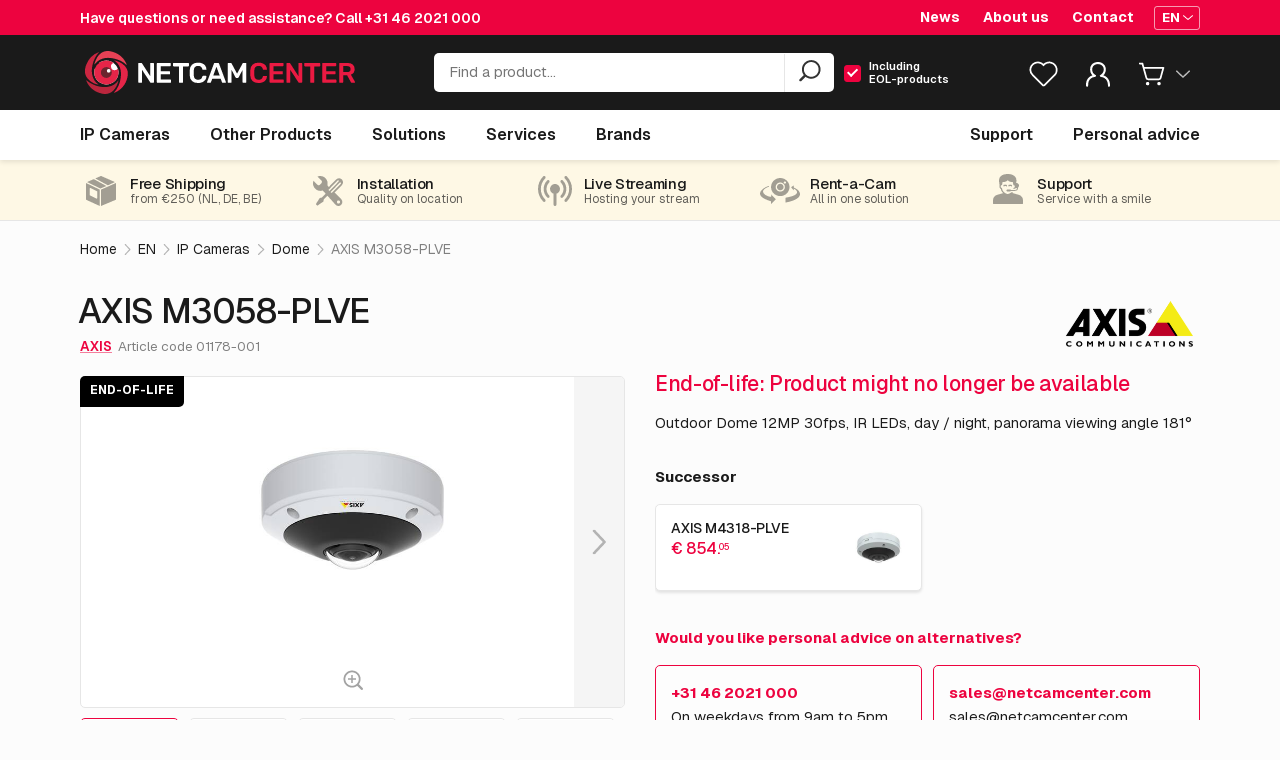

--- FILE ---
content_type: text/html; charset=UTF-8
request_url: https://netcamcenter.com/en/products/ip-cameras/m3058-plve
body_size: 34802
content:


<!DOCTYPE html>
<html lang="en">
<head>
    <meta charset="utf-8">
    <meta name="viewport" content="initial-scale=1, width=device-width">
    <meta http-equiv="X-UA-Compatible" content="IE=edge">

    
    <link rel="apple-touch-icon" sizes="180x180" href="/favicon/apple-touch-icon.png?v=2.0">
    <link rel="icon" type="image/png" sizes="32x32" href="/favicon/favicon-32x32.png?v=2.0">
    <link rel="icon" type="image/png" sizes="16x16" href="/favicon/favicon-16x16.png?v=2.0">
    <link rel="manifest" href="/favicon/site.webmanifest?v=2.0">
    <link rel="mask-icon" href="/favicon/safari-pinned-tab.svg?v=2.0" color="#ed033f">
    <link rel="shortcut icon" href="/favicon/favicon.ico?v=2.0">
    <meta name="msapplication-TileColor" content="#000000">
    <meta name="theme-color" content="#ffffff">

        <link rel="stylesheet" href="https://netcamcenter.com/assets/css/general.css?t=1767610933">

    <style>
    @font-face {
        font-family: "GeistVariable";
        font-style: normal;
        font-weight: 100 900;
        font-display: swap;
        src: url('/assets/fonts/geist-variable.woff2') format("woff2");
        unicode-range: U+0000-00FF, U+0131, U+0152-0153, U+02BB-02BC, U+02C6, U+02DA, U+02DC, U+0304, U+0308, U+0329, U+2000-206F, U+20AC, U+2122, U+2191, U+2193, U+2212, U+2215, U+FEFF, U+FFFD;
    }

    @font-face {
        font-family: RubikVariable;
        font-style: normal;
        font-display: swap;
        font-weight: 100 800;
        src: url('/assets/fonts/rubik-variable.woff2') format('woff2-variations');
        unicode-range: U+0000-00FF,U+0131,U+0152-0153,U+02BB-02BC,U+02C6,U+02DA,U+02DC,U+0304,U+0308,U+0329,U+2000-206F,U+20AC,U+2122,U+2191,U+2193,U+2212,U+2215,U+FEFF,U+FFFD;
    }

        </style>
        
    <script type="text/javascript">
    window.csrfTokenName = "ncc_csrf";
    window.csrfTokenValue = "f3E0nLru1SBrOf8WvcB6V12X1H6\u002DlFkz\u002D4Qc61NPHH_i1xycnwnwQgcXRNftv79OI3C\u002DUfi1KDwO47EVhttgB5XtRKxnIlNHg7NV1896mSY\u003D";

    window.wcc_products_index = "https:\/\/netcamcenter.com\/en\/products";
    window.wcc_base_url = "https:\/\/netcamcenter.com\/en\/";
    window.wcc_current_site = {"id":3,"groupId":1,"handle":"webcamcenterEn","language":"en","primary":false,"hasUrls":true,"sortOrder":3,"uid":"f15dd2b7-5fc0-4d9c-b851-b9a8b10e4fe4","dateCreated":"2017-11-13T13:11:33+00:00","dateUpdated":"2020-07-10T10:50:00+00:00","name":"NetcamCenter EN","baseUrl":"https:\/\/netcamcenter.com\/en\/"};
    window.ncc_list_store = null;

    
        window.current_user = null
    
        window.current_customer = null
    
    
        window.wcc_checkout_cart = {"id":null,"customerId":null,"orderId":null,"lines":null,"orderDetails":null,"currency":"EUR","vat":{"localVat":21,"percentage":21,"label":"VAT 21%","code":"001","reason":"Billing and\/or shipping is same as origin"},"shipping":{"value":9.5,"country":"Netherlands","countryIso":"NL"},"total":null};
    
                window.wcc_cart_translations = {"cartTitle":"Cart","personalAdviceText":"Send your shopping cart to us and we will contact you.","buttonLabelContinue":"Continue ordering","buttonLabelContinueMini":"Order now","buttonLabelAdvice":"Personal advice","buttonLabelQuote":"Request a quote","buttonLabelCouponCode":"Add coupon code","exVat":"excl. VAT","inclVat":"incl. {VAT}% VAT","VAT":"VAT","priceOnApplication":"Price on application","poa":"POA","sale":"Sale","comingSoon":"Coming soon","eol":"EOL","eos":"EOS","productsEOL":"You have products in your shopping cart with EOL status. You can only request an offer.","productsPriceOnApplication":"You have products in your shopping cart with a price on application. After order placement we will contact you with the final offer.","shippingUnknown":"Shipping to your chosen shipping country, has unknown costs. After order placement we will contact you with the final offer.","cartMoreProducts":"{QTY} other products in the shopping cart","inCart":"In cart","chosenOptions":"Chosen options","unitPriceAbbr":"p\/u","quantity":"Quantity","couponCode":"Coupon code","subtotal":"Subtotal","totals":"Totals","shipping":"Shipping costs","shippingHint":"When shipping to: {country}","removeProduct":"Remove product","editCart":"Edit shopping cart","emptyCart":"Your cart is empty","buttonLabelProductsIndex":"Browse our product catalog"};
    
                window.wcc_general_translations = {"favorites":"Favorites"};
    
        window.wcc_tally_advice_form = "https://forms.netcamcenter.com/advice-en";
    window.wcc_tally_quote_form = "https://forms.netcamcenter.com/quote-en";
    window.wcc_tally_rma_form = "https://forms.netcamcenter.com/rma-en";

        </script>
    
            <script>(function(w,d,s,l,i){w[l]=w[l]||[];w[l].push({'gtm.start':
new Date().getTime(),event:'gtm.js'});var f=d.getElementsByTagName(s)[0],
j=d.createElement(s),dl=l!='dataLayer'?'&l='+l:'';j.async=true;j.src=
'https://www.googletagmanager.com/gtm.js?id='+i+dl;f.parentNode.insertBefore(j,f);
})(window,document,'script','dataLayer','GTM-PM7268');</script>
    
            
                        
    
        

    

<title>AXIS M3058-PLVE | IP Cameras | NetcamCenter</title>
<meta name="description" content="Outdoor Dome 12MP 30fps, IR LEDs, day / night, panorama viewing angle 181°">
<meta property="og:title" content="AXIS M3058-PLVE">
<meta property="twitter:card" content="summary_large_image">
<meta property="twitter:title" content="AXIS M3058-PLVE">
<meta property="og:locale" content="en">
<meta property="og:site_name" content="NetcamCenter">
<meta property="twitter:site" content="NetcamCenter">
<meta property="og:type" content="product">
<meta property="og:description" content="Outdoor Dome 12MP 30fps, IR LEDs, day / night, panorama viewing angle 181°">
<meta property="twitter:description" content="Outdoor Dome 12MP 30fps, IR LEDs, day / night, panorama viewing angle 181°">
<meta property="og:url" content="https://netcamcenter.com/en/products/ip-cameras/m3058-plve">
<meta property="og:image" content="https://netcamcenter.com/media/images/transform_cache/productimages/2128496/M3058plve__ceiling_1711_20e96a10822e455516dd6e8c270767c9.jpg">
<meta property="twitter:image" content="https://netcamcenter.com/media/images/transform_cache/productimages/2128496/M3058plve__ceiling_1711_20e96a10822e455516dd6e8c270767c9.jpg">
<meta property="og:image:alt" content="Outdoor Dome 12MP 30fps, IR LEDs, day / night, panorama viewing angle 181°">

<meta property="og:see_also" content="https://www.youtube.com/user/NetcamViewer/featured">

<link type="application/opensearchdescription+xml" rel="search" href="https://netcamcenter.com/opensearch.xml"/>

<link rel="prefetch" href="/svg/icons.svg">


<link rel="alternate" href="https://netcamcenter.com/en/products/ip-cameras/m3058-plve"  hreflang="en">        
                <link rel="alternate" href="https://netcamcenter.nl/nl/producten/ip-cameras/m3058-plve" hreflang="nl">
            
                <link rel="alternate" href="https://netcamcenter.de/de/produkte/ip-kameras/m3058-plve" hreflang="de">
            
                    

<script type="application/ld+json">{
    "@context": "http:\/\/schema.org",
    "@type": "Product",
    "@id": "https:\/\/netcamcenter.com\/en\/products\/ip-cameras\/m3058-plve#product",
    "sku": "01178-001",
    "name": "AXIS M3058-PLVE",
    "description": "Outdoor Dome 12MP 30fps, IR LEDs, day \/ night, panorama viewing angle 181\u00b0",
    "brand": {
        "@type": "Brand",
        "name": "AXIS"
    },
    "url": "https:\/\/netcamcenter.com\/en\/products\/ip-cameras\/m3058-plve",
    "offers": {
        "@type": "Offer",
        "url": "https:\/\/netcamcenter.com\/en\/products\/ip-cameras\/m3058-plve",
        "availability": "http:\/\/schema.org\/Discontinued",
        "priceCurrency": "EUR",
        "price": 1056.39,
        "priceValidUntil": "2026-03-19",
        "priceSpecification": {
            "@type": "CompoundPriceSpecification",
            "name": "Price",
            "price": 1056.39,
            "priceCurrency": "EUR",
            "valueAddedTaxIncluded": true,
            "priceComponent": [
                {
                    "@type": "UnitPriceSpecification",
                    "name": "Price excluding VAT",
                    "price": 873.05,
                    "valueAddedTaxIncluded": false
                },
                {
                    "@type": "UnitPriceSpecification",
                    "name": "VAT",
                    "price": 183.34,
                    "valueAddedTaxIncluded": true
                }
            ]
        }
    },
    "gtin13": "7331021061422",
    "image": [
        "https:\/\/netcamcenter.com\/media\/products\/M3058plve__ceiling_1711.jpg",
        "https:\/\/netcamcenter.com\/media\/products\/M3058plve__front_1711.jpg",
        "https:\/\/netcamcenter.com\/media\/products\/M3058plve__angle_right_1711.jpg",
        "https:\/\/netcamcenter.com\/media\/products\/M3058plve__angle_left_1711.jpg",
        "https:\/\/netcamcenter.com\/media\/products\/m3058_superfisken_furniturestore_wall_1803.768.png"
    ]
}

</script>


        
    
    
    
                    <link rel="preload" href="https://netcamcenter.com/media/images/transform_cache/productimages/2128496/M3058plve__ceiling_1711_8d993f5fec8958d370fc28cfed63c475.jpg" as="image">
        <link rel="preload" href="https://netcamcenter.com/media/images/transform_cache/productimages/2128496/M3058plve__ceiling_1711_a04aa66769482dc45a323be78fcebf2d.jpg" as="image">
        <link rel="preload" href="https://netcamcenter.com/media/images/transform_cache/productimages/2128497/M3058plve__front_1711_a04aa66769482dc45a323be78fcebf2d.jpg" as="image">
        <link rel="preload" href="https://netcamcenter.com/media/images/transform_cache/productimages/2128495/M3058plve__angle_right_1711_a04aa66769482dc45a323be78fcebf2d.jpg" as="image">
        <link rel="preload" href="https://netcamcenter.com/media/images/transform_cache/productimages/2128494/M3058plve__angle_left_1711_a04aa66769482dc45a323be78fcebf2d.jpg" as="image">
        <link rel="preload" href="https://netcamcenter.com/media/images/transform_cache/productimages/3765882/m3058_superfisken_furniturestore_wall_1803.768_a04aa66769482dc45a323be78fcebf2d.jpg" as="image">

<script type="text/javascript">
            window.wcc_current_product = {'id':82559,'productId':'AN-01178-001','productIdClean':'01178-001','price':873.05,'isSale':false,'isEol':true,'free':false,'priceOnApplication':false,'comingSoon':false,'title':'M3058-PLVE','brand':'AXIS','url':'\/en\/products\/ip-cameras\/m3058-plve','thumbnail':'\/media\/images\/transform_cache\/productimages\/2128496\/M3058plve__ceiling_1711_a04aa66769482dc45a323be78fcebf2d.jpg','summary':'Outdoor Dome 12MP 30fps, IR LEDs, day \/ night, panorama viewing angle 181\u00b0','usps':['Outdoor 12MP 30fps IR LEDs','Light sensitivity color 0.19lx mono 0.04lx, 0lx IR on','Panorama angle of view 181\u00b0','Audio and I\/O with T61 possible'],'cgd':{'1':14.74,'2':5,'3':10,'4':12.5,'5':8,'6':16,'11':18.95}}
        window.wcc_current_breadcrumbs = [{'url':'https:\/\/netcamcenter.com\/en\/products\/ip-cameras','title':'IP Cameras'},{'url':'https:\/\/netcamcenter.com\/en\/products\/ip-cameras\/dome','title':'Dome'},{'url':'https:\/\/netcamcenter.com\/en\/products\/ip-cameras\/dome\/m3058-plve','title':'AXIS M3058-PLVE'}]

        window.productAlternatives = [
                                                                {"id":7634655,"productId":"AN-02511-001","productIdClean":"02511-001","price":854.05,"isSale":false,"isEol":false,"free":false,"priceOnApplication":false,"comingSoon":false,"title":"M4318-PLVE","brand":"AXIS","url":"\/en\/products\/ip-cameras\/02511-001","thumbnail":"\/media\/images\/transform_cache\/productimages\/7792093\/m4317plve_ceiling_angle_left_2208-Productimage.png_2023-07-14-075842_avua_a04aa66769482dc45a323be78fcebf2d.jpg","summary":"Outdoor Panoramic outdoor camera 12MP, full 180\u00b0 or 360\u00b0 overview, IR LEDs, day\/night, Object analysis with deep learning","usps":["Outdoor 12MP Panoramic camera","Light sensitivity color: 0.19 lux, B\/W: 0.04 lux","Complete 180\u00b0 and 360\u00b0 overview"],"cgd":{"1":14.74,"2":5,"3":10,"4":12.5,"5":8,"6":16,"11":18.95}},
                            ]

        window.productImages = [
                                                    
                
                {
                    alt: 'AXIS M3058-PLVE',
                    title: 'AXIS M3058-PLVE',
                    original: 'https://netcamcenter.com/media/products/M3058plve__ceiling_1711.jpg',
                    img: 'https://netcamcenter.com/media/images/transform_cache/productimages/2128496/M3058plve__ceiling_1711_8d993f5fec8958d370fc28cfed63c475.jpg',
                    thumb: 'https://netcamcenter.com/media/images/transform_cache/productimages/2128496/M3058plve__ceiling_1711_a04aa66769482dc45a323be78fcebf2d.jpg',
                    index: 0,
                    showZoom: true
                },
                                            
                
                {
                    alt: 'AXIS M3058-PLVE',
                    title: 'AXIS M3058-PLVE',
                    original: 'https://netcamcenter.com/media/products/M3058plve__front_1711.jpg',
                    img: 'https://netcamcenter.com/media/images/transform_cache/productimages/2128497/M3058plve__front_1711_8d993f5fec8958d370fc28cfed63c475.jpg',
                    thumb: 'https://netcamcenter.com/media/images/transform_cache/productimages/2128497/M3058plve__front_1711_a04aa66769482dc45a323be78fcebf2d.jpg',
                    index: 1,
                    showZoom: true
                },
                                            
                
                {
                    alt: 'AXIS M3058-PLVE',
                    title: 'AXIS M3058-PLVE',
                    original: 'https://netcamcenter.com/media/products/M3058plve__angle_right_1711.jpg',
                    img: 'https://netcamcenter.com/media/images/transform_cache/productimages/2128495/M3058plve__angle_right_1711_8d993f5fec8958d370fc28cfed63c475.jpg',
                    thumb: 'https://netcamcenter.com/media/images/transform_cache/productimages/2128495/M3058plve__angle_right_1711_a04aa66769482dc45a323be78fcebf2d.jpg',
                    index: 2,
                    showZoom: true
                },
                                            
                
                {
                    alt: 'AXIS M3058-PLVE',
                    title: 'AXIS M3058-PLVE',
                    original: 'https://netcamcenter.com/media/products/M3058plve__angle_left_1711.jpg',
                    img: 'https://netcamcenter.com/media/images/transform_cache/productimages/2128494/M3058plve__angle_left_1711_8d993f5fec8958d370fc28cfed63c475.jpg',
                    thumb: 'https://netcamcenter.com/media/images/transform_cache/productimages/2128494/M3058plve__angle_left_1711_a04aa66769482dc45a323be78fcebf2d.jpg',
                    index: 3,
                    showZoom: true
                },
                                            
                
                {
                    alt: 'AXIS M3058-PLVE',
                    title: 'AXIS M3058-PLVE',
                    original: 'https://netcamcenter.com/media/products/m3058_superfisken_furniturestore_wall_1803.768.png',
                    img: 'https://netcamcenter.com/media/images/transform_cache/productimages/3765882/m3058_superfisken_furniturestore_wall_1803.768_8d993f5fec8958d370fc28cfed63c475.jpg',
                    thumb: 'https://netcamcenter.com/media/images/transform_cache/productimages/3765882/m3058_superfisken_furniturestore_wall_1803.768_a04aa66769482dc45a323be78fcebf2d.jpg',
                    index: 4,
                    showZoom: true
                },
                            ]
    </script>

    
</head>
<body class="">

        <noscript><iframe src="https://www.googletagmanager.com/ns.html?id=GTM-PM7268"
    height="0" width="0" style="display:none;visibility:hidden"></iframe></noscript>
    
    <svg style="position: absolute; width: 0; height: 0; overflow: hidden;">
        <use href="/svg/icons.svg"></use>
    </svg>

    <div id="pageTransition">
        <element-loading
            :active="isLoading"
            container-class="loading-overlay__page"
            spinner-class=""
        >
        </element-loading>
    </div>

            



<header id="mainHeader" :class="rootClasses">
    <div class="topBar">
                <div class="container">
    <div class="support">
        Have questions or need assistance? Call <a href="tel:+31462021000">+31 46 2021 000</a>
    </div>

                            <nav class="secondaryNav">
            <ul>
                                    <li><a href="https://netcamcenter.com/en/news">News</a></li>
                                    <li><a href="https://netcamcenter.com/en/about-us">About us</a></li>
                                    <li><a href="https://netcamcenter.com/en/contact">Contact</a></li>
                            </ul>
        </nav>
            
        <div class="language">
        <dropdown>
            <template #button>
                <div class="button mini iconRight ghostWhite">
                    <span>EN</span>
                    <svg class="button__icon icon-chevron-down">
                        <use href="/svg/icons.svg#icon-chevron-down"></use>
                    </svg>
                </div>
            </template>

            <template #panel>
                <ul>

                                                                
                                                                            
                        
                                                <li>
                            <a
                                href="https://netcamcenter.nl/nl/producten/ip-cameras/m3058-plve"
                                class=""
                            >
                                <span>Nederlands</span>
                                <svg class="icon-check">
                                    <use href="/svg/icons.svg#icon-check"></use>
                                </svg>
                            </a>
                        </li>
                                                                    
                                                                            
                        
                                                <li>
                            <a
                                href="https://netcamcenter.de/de/produkte/ip-kameras/m3058-plve"
                                class=""
                            >
                                <span>Deutsch</span>
                                <svg class="icon-check">
                                    <use href="/svg/icons.svg#icon-check"></use>
                                </svg>
                            </a>
                        </li>
                                                                    
                                                                            
                        
                                                <li>
                            <a
                                href="https://netcamcenter.com/en/products/ip-cameras/m3058-plve"
                                class="is-active"
                            >
                                <span>English</span>
                                <svg class="icon-check">
                                    <use href="/svg/icons.svg#icon-check"></use>
                                </svg>
                            </a>
                        </li>
                                                            </ul>
            </template>

        </dropdown>
    </div>
    </div>
            </div>

        <div class="middleBar">
                <div class="container">
    <div class="responsiveButtons">
        <div @click="openMobileNav">
            <svg class="icon-hamburger">
                <use href="/svg/icons.svg#icon-hamburger"></use>
            </svg>
        </div>
    </div>
    <div class="brand">
        <a href="https://netcamcenter.com/en" rel="home">
                        <img src="https://netcamcenter.com/assets/img/logo-netcamcenter-white-red.svg" alt="NetcamCenter EN"
                 title="NetcamCenter EN" class="onlyMediumLarge">
            <img src="https://netcamcenter.com/assets/img/logo-netcamcenter-white-red-half.svg"
                 alt="NetcamCenter EN" title="NetcamCenter EN" class="onlyMiniSmall">
        </a>
    </div>
    <div class="search">
        <form method="get" action="https://netcamcenter.com/en/products">
    <auto-suggest
        class=""
        :trans="{
            search: 'Search',
            labelCameras: 'IP Cameras',
            labelOtherProducts: 'Other Products',
            labelServices: 'Services',
            labelSolutions: 'Solutions',
            labelBrands: '',
            labelEolInput: 'Including <br> EOL-products',
            eolMicroTip: 'End-of-life means that according to the manufacturer, a product has reached the end of its life cycle. We often still have these products in stock.',
            noResults: 'No results found',
            inputPlaceholder: 'Find a product...'
        }"
        form-action="https://netcamcenter.com/en/products"
        :prod-trans="{
    quote: 'Quote',
    list: 'List',
    addToFavorites: 'Add to favorites',
    exVat: 'excl. VAT',
    inclVat: 'incl. {VAT}% VAT',
    priceOnApplication: 'Price on application',
    poa: 'POA',
    sale: 'Sale',
    eol: 'End-of-life',
    eos: 'End of sale',
    comingSoon: 'Coming soon'
}
"
    >
    </auto-suggest>
</form>

<noscript>
    <form method="get" action="https://netcamcenter.com/en/products">
        <input type="search" name="q" class="autosuggest__input" style="color: black;">
        <input type="submit" class="button" value="Search">
    </form>
</noscript>
    </div>

    <dropdown :button-classes="['searchMobileIcon']" @open="toggleMobileSearch">
        <template #button>
            <svg class="icon-search">
                <use href="/svg/icons.svg#icon-search"></use>
            </svg>
        </template>
    </dropdown>

    <div class="lists-dropdown">
        <list-badge :trans="{
            favorites: 'Favorites'
        }"></list-badge>
    </div>
    <account-dropdown
        :urls="{
            login: 'https://netcamcenter.com/en/account/login',
            account: 'https://netcamcenter.com/en/account',
            accountOrders: 'https://netcamcenter.com/en/account/orders',
            accountAddresses: 'https://netcamcenter.com/en/account/addresses',
            accountLists: 'https://netcamcenter.com/en/account/lists',
            customerLogout: 'https://netcamcenter.com/en/auth/logout',
        }"
        :trans="{
            myAccount: 'My Account',
            welcomeBack: 'Welcome back',
            accountOverview: 'Account overview',
            orders: 'Orders',
            accountAddresses: 'Addresses',
            lists: 'Lists',
            logout: 'Logout',
        }"
    ></account-dropdown>

    <!-- Has product in cart -->

    <div class="cart-dropdown">
        <dropdown
            ref="cartDropdown"
            :panel-classes="['miniCart','panel','left','js-panel', cartPanelClasses]"
        >
            <template #button>
                <div class="icon">
                    <svg class="icon-cart">
                        <use href="/svg/icons.svg#icon-cart"></use>
                    </svg>

                    
                    <div class="noticon" v-if="cartTotalQty"><span>{{ cartTotalQty }}</span></div>
                    
                    <svg class="icon-chevron-down">
                        <use href="/svg/icons.svg#icon-chevron-down"></use>
                    </svg>
                </div>
            </template>

            <template #panel>
                <div class="cartContent">
                    <cart
                        :cart-data="cart"
                        :max-length="5"
                        :base-classes="['cart','cart--mini']"
                        :vat-no="cartVat"
                        :shipping-country="defaultShippingCountry"
                        :shipping-unknown="hasUnknownShippingCost"
                        @change-amount="changeCartQty($event)"
                        @cart-updated="updateCartData($event)"
                    ></cart>

                </div>
            </template>
        </dropdown>
    </div>
    <!-- // .cart -->

</div>
            </div>

    <div :class="mobileSearchClasses">
                <form method="get" action="https://netcamcenter.com/en/products">
    <auto-suggest
        class=""
        :trans="{
            search: 'Search',
            labelCameras: 'IP Cameras',
            labelOtherProducts: 'Other Products',
            labelServices: 'Services',
            labelSolutions: 'Solutions',
            labelBrands: '',
            labelEolInput: 'Including  EOL-products',
            eolMicroTip: 'End-of-life means that according to the manufacturer, a product has reached the end of its life cycle. We often still have these products in stock.',
            noResults: 'No results found',
            inputPlaceholder: 'Find a product...'
        }"
        form-action="https://netcamcenter.com/en/products"
        :prod-trans="{
    quote: 'Quote',
    list: 'List',
    addToFavorites: 'Add to favorites',
    exVat: 'excl. VAT',
    inclVat: 'incl. {VAT}% VAT',
    priceOnApplication: 'Price on application',
    poa: 'POA',
    sale: 'Sale',
    eol: 'End-of-life',
    eos: 'End of sale',
    comingSoon: 'Coming soon'
}
"
    >
    </auto-suggest>
</form>

<noscript>
    <form method="get" action="https://netcamcenter.com/en/products">
        <input type="search" name="q" class="autosuggest__input" style="color: black;">
        <input type="submit" class="button" value="Search">
    </form>
</noscript>
            </div>

    <div class="bottomBar" :class="barClasses" @mouseleave="hideMenu">
                <div class="container">
    <nav class="mainNav">
        <ul role="menu">
            <li :class="getMenuItemClasses('cameras')" role="none">
                <a
                    aria-haspopup="true"
                    aria-controls="ipCameraMenu"
                    href="https://netcamcenter.com/en/products/ip-cameras"
                    class="menuMainTitle"
                    v-on:[menuopenevent].stop.prevent="showMenu('cameras')"
                    v-on:[secondairymenuopen].stop.prevent="showMenu('cameras')"
                >
                    <span>IP Cameras</span>
                </a>
                <div class="pageFader" @click.stop.prevent="hideMenu"></div>
                <div class="panel" @mouseenter="cancelShow" id="ipCameraMenu" role="menu">
                    <div class="container">

                        <ul class="columns-3">
                            <li role="none">
                                <a
                                    role="menuitem"
                                    href="https://netcamcenter.com/en/products/ip-cameras"
                                    title="IP Cameras"
                                >
                                    <strong>
                                        <span class="title">All IP Cameras</span>
                                    </strong>
                                </a>
                            </li>

                                                                                                                    <li role="none">
                                    <a
                                        role="menuitem"
                                        href="https://netcamcenter.com/en/products/ip-cameras/ptz"
                                        title="PTZ"
                                    >
                                        <span class="title">PTZ</span>
                                    </a>
                                </li>
                                                            <li role="none">
                                    <a
                                        role="menuitem"
                                        href="https://netcamcenter.com/en/products/ip-cameras/dome"
                                        title="Dome"
                                    >
                                        <span class="title">Dome</span>
                                    </a>
                                </li>
                                                            <li role="none">
                                    <a
                                        role="menuitem"
                                        href="https://netcamcenter.com/en/products/ip-cameras/bullet"
                                        title="Bullet"
                                    >
                                        <span class="title">Bullet</span>
                                    </a>
                                </li>
                                                            <li role="none">
                                    <a
                                        role="menuitem"
                                        href="https://netcamcenter.com/en/products/ip-cameras/box"
                                        title="Box"
                                    >
                                        <span class="title">Box</span>
                                    </a>
                                </li>
                                                            <li role="none">
                                    <a
                                        role="menuitem"
                                        href="https://netcamcenter.com/en/products/ip-cameras/cube"
                                        title="Cube"
                                    >
                                        <span class="title">Cube</span>
                                    </a>
                                </li>
                                                            <li role="none">
                                    <a
                                        role="menuitem"
                                        href="https://netcamcenter.com/en/products/ip-cameras/turret"
                                        title="Turret"
                                    >
                                        <span class="title">Turret</span>
                                    </a>
                                </li>
                                                            <li role="none">
                                    <a
                                        role="menuitem"
                                        href="https://netcamcenter.com/en/products/ip-cameras/modular"
                                        title="Modular"
                                    >
                                        <span class="title">Modular</span>
                                    </a>
                                </li>
                                                            <li role="none">
                                    <a
                                        role="menuitem"
                                        href="https://netcamcenter.com/en/products/ip-cameras/bodycam"
                                        title="Bodycam"
                                    >
                                        <span class="title">Bodycam</span>
                                    </a>
                                </li>
                                                            <li role="none">
                                    <a
                                        role="menuitem"
                                        href="https://netcamcenter.com/en/products/ip-cameras/positioning"
                                        title="Positioning"
                                    >
                                        <span class="title">Positioning</span>
                                    </a>
                                </li>
                                                            <li role="none">
                                    <a
                                        role="menuitem"
                                        href="https://netcamcenter.com/en/products/ip-cameras/thermal"
                                        title="Thermal"
                                    >
                                        <span class="title">Thermal</span>
                                    </a>
                                </li>
                                                            <li role="none">
                                    <a
                                        role="menuitem"
                                        href="https://netcamcenter.com/en/products/ip-cameras/panoramic"
                                        title="Panoramic"
                                    >
                                        <span class="title">Panoramic</span>
                                    </a>
                                </li>
                                                            <li role="none">
                                    <a
                                        role="menuitem"
                                        href="https://netcamcenter.com/en/products/ip-cameras/multidirectional"
                                        title="Multidirectional"
                                    >
                                        <span class="title">Multidirectional</span>
                                    </a>
                                </li>
                                                            <li role="none">
                                    <a
                                        role="menuitem"
                                        href="https://netcamcenter.com/en/products/ip-cameras/explosion-proof"
                                        title="Explosion proof"
                                    >
                                        <span class="title">Explosion proof</span>
                                    </a>
                                </li>
                                                            <li role="none">
                                    <a
                                        role="menuitem"
                                        href="https://netcamcenter.com/en/products/ip-cameras/door-intercom"
                                        title="Door intercom"
                                    >
                                        <span class="title">Door intercom</span>
                                    </a>
                                </li>
                                                            <li role="none">
                                    <a
                                        role="menuitem"
                                        href="https://netcamcenter.com/en/products/ip-cameras/special-cameras"
                                        title="Special Cameras"
                                    >
                                        <span class="title">Special Cameras</span>
                                    </a>
                                </li>
                                                            <li role="none">
                                    <a
                                        role="menuitem"
                                        href="https://netcamcenter.com/en/products/ip-cameras/sale"
                                        title="Sale Cameras"
                                    >
                                        <span class="title">Sale Cameras</span>
                                    </a>
                                </li>
                                                    </ul>

                                                                                                
                    </div>
                </div>
            </li>
            <li :class="getMenuItemClasses('accessoires')" role="none">
                <a
                    href="https://netcamcenter.com/en/products/other-products"
                    aria-haspopup="true"
                    aria-controls="accessoiresMenu"
                    class="menuMainTitle"
                    v-on:[menuopenevent].stop.prevent="showMenu('accessoires')"
                    v-on:[secondairymenuopen].stop.prevent="showMenu('accessoires')"
                >
                    <span>Other Products</span>
                </a>
                <div class="pageFader" @click.stop.prevent="hideMenu"></div>
                <div class="panel" @mouseenter="cancelShow" id="accessoiresMenu" role="menu">
                    <div class="container">

                                                                        <ul class="columns-3">
                            <li role="none">
                                <a
                                    role="menuitem"
                                    href="https://netcamcenter.com/en/products/other-products"
                                    title="Other Products"
                                >
                                    <strong>
                                        <span class="title">All Other Products</span>
                                    </strong>
                                </a>
                            </li>

                                                                                                                                                    <li role="none">
                                    <a
                                        role="menuitem"
                                        href="https://netcamcenter.com/en/products/other-products/mounts"
                                        title="Mounts"
                                    >
                                        <span class="title">Mounts</span>
                                                                            </a>
                                </li>
                                                                                            <li role="none">
                                    <a
                                        role="menuitem"
                                        href="https://netcamcenter.com/en/products/other-products/switches-poe-power-supply"
                                        title="Switches, PoE &amp; power supply"
                                    >
                                        <span class="title">Switches, PoE &amp; power supply</span>
                                                                            </a>
                                </li>
                                                                                            <li role="none">
                                    <a
                                        role="menuitem"
                                        href="https://netcamcenter.com/en/products/other-products/housing-masts"
                                        title="Housing &amp; Masts"
                                    >
                                        <span class="title">Housing &amp; Masts</span>
                                                                            </a>
                                </li>
                                                                                            <li role="none">
                                    <a
                                        role="menuitem"
                                        href="https://netcamcenter.com/en/products/other-products/nas-storage"
                                        title="NAS &amp; Storage"
                                    >
                                        <span class="title">NAS &amp; Storage</span>
                                                                            </a>
                                </li>
                                                                                            <li role="none">
                                    <a
                                        role="menuitem"
                                        href="https://netcamcenter.com/en/products/other-products/audio-i-o"
                                        title="Audio &amp; I/O"
                                    >
                                        <span class="title">Audio &amp; I/O</span>
                                                                            </a>
                                </li>
                                                                                            <li role="none">
                                    <a
                                        role="menuitem"
                                        href="https://netcamcenter.com/en/products/other-products/illumination"
                                        title="Illumination"
                                    >
                                        <span class="title">Illumination</span>
                                                                            </a>
                                </li>
                                                                                            <li role="none">
                                    <a
                                        role="menuitem"
                                        href="https://netcamcenter.com/en/products/other-products/access-control"
                                        title="Access control"
                                    >
                                        <span class="title">Access control</span>
                                                                            </a>
                                </li>
                                                                                            <li role="none">
                                    <a
                                        role="menuitem"
                                        href="https://netcamcenter.com/en/products/other-products/encoders-decoders"
                                        title="Encoders &amp; Decoders"
                                    >
                                        <span class="title">Encoders &amp; Decoders</span>
                                                                            </a>
                                </li>
                                                                                            <li role="none">
                                    <a
                                        role="menuitem"
                                        href="https://netcamcenter.com/en/products/other-products/software"
                                        title="Software"
                                    >
                                        <span class="title">Software</span>
                                                                            </a>
                                </li>
                                                                                            <li role="none">
                                    <a
                                        role="menuitem"
                                        href="https://netcamcenter.com/en/products/other-products/various-1"
                                        title="Various"
                                    >
                                        <span class="title">Various</span>
                                                                            </a>
                                </li>
                                                                                            <li role="none">
                                    <a
                                        role="menuitem"
                                        href="https://netcamcenter.com/en/products/other-products/opruiming"
                                        title="Sale Other"
                                    >
                                        <span class="title">Sale Other</span>
                                                                            </a>
                                </li>
                                                    </ul>

                                                                                                
                    </div>
                </div>
            </li>
            <li :class="getMenuItemClasses('solutions')" role="none">
                <a
                    href="https://netcamcenter.com/en/solutions"
                    aria-haspopup="true"
                    aria-controls="solutionsMenu"
                    class="menuMainTitle"
                    v-on:[menuopenevent].stop.prevent="showMenu('solutions')"
                    v-on:[secondairymenuopen].stop.prevent="showMenu('solutions')"
                >
                    <span>Solutions</span>
                </a>
                <div class="pageFader" @click.stop.prevent="hideMenu"></div>
                <div class="panel" @mouseenter="cancelShow" id="solutionsMenu" role="menu">
                    <div class="container">

                                                    <ul class="columns-4">
                                                                    <li role="none">
                                        <a
                                            role="menuitem"
                                            href="https://netcamcenter.com/en/solutions/construction"
                                            title="Construction"
                                        >
                                            <span class="title">Construction</span>
                                        </a>
                                    </li>
                                                                    <li role="none">
                                        <a
                                            role="menuitem"
                                            href="https://netcamcenter.com/en/solutions/retail"
                                            title="Retail"
                                        >
                                            <span class="title">Retail</span>
                                        </a>
                                    </li>
                                                                    <li role="none">
                                        <a
                                            role="menuitem"
                                            href="https://netcamcenter.com/en/solutions/education"
                                            title="Education"
                                        >
                                            <span class="title">Education</span>
                                        </a>
                                    </li>
                                                                    <li role="none">
                                        <a
                                            role="menuitem"
                                            href="https://netcamcenter.com/en/solutions/business-services"
                                            title="Business Services"
                                        >
                                            <span class="title">Business Services</span>
                                        </a>
                                    </li>
                                                                    <li role="none">
                                        <a
                                            role="menuitem"
                                            href="https://netcamcenter.com/en/solutions/industry"
                                            title="Industry"
                                        >
                                            <span class="title">Industry</span>
                                        </a>
                                    </li>
                                                                    <li role="none">
                                        <a
                                            role="menuitem"
                                            href="https://netcamcenter.com/en/solutions/tourism"
                                            title="Tourism"
                                        >
                                            <span class="title">Tourism</span>
                                        </a>
                                    </li>
                                                                    <li role="none">
                                        <a
                                            role="menuitem"
                                            href="https://netcamcenter.com/en/solutions/health-care"
                                            title="Health care"
                                        >
                                            <span class="title">Health care</span>
                                        </a>
                                    </li>
                                                                    <li role="none">
                                        <a
                                            role="menuitem"
                                            href="https://netcamcenter.com/en/solutions/traffic"
                                            title="Traffic"
                                        >
                                            <span class="title">Traffic</span>
                                        </a>
                                    </li>
                                                                    <li role="none">
                                        <a
                                            role="menuitem"
                                            href="https://netcamcenter.com/en/solutions/residential-building"
                                            title="Residential building"
                                        >
                                            <span class="title">Residential building</span>
                                        </a>
                                    </li>
                                                                    <li role="none">
                                        <a
                                            role="menuitem"
                                            href="https://netcamcenter.com/en/solutions/vacation-home"
                                            title="Vacation home"
                                        >
                                            <span class="title">Vacation home</span>
                                        </a>
                                    </li>
                                                                    <li role="none">
                                        <a
                                            role="menuitem"
                                            href="https://netcamcenter.com/en/solutions/camera-analytics"
                                            title="Camera Analytics"
                                        >
                                            <span class="title">Camera Analytics</span>
                                        </a>
                                    </li>
                                                            </ul>
                        
                    </div>
                </div>
            </li>

            <li :class="getMenuItemClasses('services')" role="none">
                <a
                    href="https://netcamcenter.com/en/services"
                    aria-haspopup="true"
                    aria-controls="servicesMenu"
                    class="menuMainTitle"
                    v-on:[menuopenevent].stop.prevent="showMenu('services')"
                    v-on:[secondairymenuopen].stop.prevent="showMenu('services')"
                >
                    <span>Services</span>
                </a>
                <div class="pageFader" @click.stop.prevent="hideMenu"></div>
                <div class="panel" @mouseenter="cancelShow" id="servicesMenu">
                    <div class="container">

                                                    <ul class="columns-4">
                                                                    <li role="none">
                                        <a
                                            role="menuitem"
                                            href="https://netcamcenter.com/en/services/installation-on-location"
                                            title="Installation on location"
                                        >
                                            <span class="title">Installation on location</span>
                                        </a>
                                    </li>
                                                                    <li role="none">
                                        <a
                                            role="menuitem"
                                            href="https://netcamcenter.com/en/services/special-products"
                                            title="Special products"
                                        >
                                            <span class="title">Special products</span>
                                        </a>
                                    </li>
                                                                    <li role="none">
                                        <a
                                            role="menuitem"
                                            href="https://netcamcenter.com/en/services/live-streaming"
                                            title="Live streaming"
                                        >
                                            <span class="title">Live streaming</span>
                                        </a>
                                    </li>
                                                                    <li role="none">
                                        <a
                                            role="menuitem"
                                            href="https://netcamcenter.com/en/services/rent-a-cam"
                                            title="Rent-a-Cam"
                                        >
                                            <span class="title">Rent-a-Cam</span>
                                        </a>
                                    </li>
                                                                    <li role="none">
                                        <a
                                            role="menuitem"
                                            href="https://netcamcenter.com/en/services/rental"
                                            title="Rental"
                                        >
                                            <span class="title">Rental</span>
                                        </a>
                                    </li>
                                                                    <li role="none">
                                        <a
                                            role="menuitem"
                                            href="https://netcamcenter.com/en/services/remote-support"
                                            title="Remote support"
                                        >
                                            <span class="title">Remote support</span>
                                        </a>
                                    </li>
                                                                    <li role="none">
                                        <a
                                            role="menuitem"
                                            href="https://netcamcenter.com/en/services/custom-software"
                                            title="Custom software"
                                        >
                                            <span class="title">Custom software</span>
                                        </a>
                                    </li>
                                                                    <li role="none">
                                        <a
                                            role="menuitem"
                                            href="https://netcamcenter.com/en/services/poe-types-and-classes"
                                            title="PoE Types and Classes"
                                        >
                                            <span class="title">PoE Types and Classes</span>
                                        </a>
                                    </li>
                                                                    <li role="none">
                                        <a
                                            role="menuitem"
                                            href="https://netcamcenter.com/en/services/buildcam"
                                            title="BuildCam"
                                        >
                                            <span class="title">BuildCam</span>
                                        </a>
                                    </li>
                                                                    <li role="none">
                                        <a
                                            role="menuitem"
                                            href="https://netcamcenter.com/en/services/easyguard"
                                            title="EasyGuard"
                                        >
                                            <span class="title">EasyGuard</span>
                                        </a>
                                    </li>
                                                            </ul>
                        
                    </div>
                </div>
            </li>
            <li :class="getMenuItemClasses('brands')" role="none">
                <a
                    href="/#"
                    class="menuMainTitle"
                    aria-haspopup="true"
                    aria-controls="brandsMenu"
                    v-on:[menuopenevent].stop.prevent="showMenu('brands')"
                    v-on:[secondairymenuopen].stop.prevent="showMenu('brands')"
                >
                    <span>Brands</span>
                </a>
                <div class="pageFader" @click.stop.prevent="hideMenu"></div>
                <div class="panel" @mouseenter="cancelShow" id="brandsMenu" role="menu">
                    <div class="container">

                                                    <ul class="columns-4">
                                
                                                                        
                                    <li role="none">
                                        <a
                                            role="menuitem"
                                            href="https://netcamcenter.com/en/products/brands/axis"
                                            title="AXIS" class="brand"
                                        >
                                            
                                                
                                                                                                <lazy-image
                                                    :prevent-intersection-load="true"
                                                    :force-load="loadBrands"
                                                    sizes="
                                                        (min-width: 750px) 141px,
                                                        (max-width: 749px) 115px,
                                                    "
                                                    srcset="https://netcamcenter.com/media/images/transform_cache/siteimages/brands/595/Axis_8c8f52c6267d88739250fbb9a7c02a48.png 115w, https://netcamcenter.com/media/images/transform_cache/siteimages/brands/595/Axis_aa3691c82c550f4fb9f7d3f1daab98b3.png 140w, https://netcamcenter.com/media/images/transform_cache/siteimages/brands/595/Axis_744e92e672d8787f19475450de24f761.png 280w"
                                                    src="https://netcamcenter.com/media/images/transform_cache/siteimages/brands/595/Axis_aa3691c82c550f4fb9f7d3f1daab98b3.png"
                                                    alt="AXIS"
                                                />

                                                                                        <span class="title">AXIS</span>
                                        </a>
                                    </li>
                                
                                                                        
                                    <li role="none">
                                        <a
                                            role="menuitem"
                                            href="https://netcamcenter.com/en/products/brands/mobotix"
                                            title="Mobotix" class="brand"
                                        >
                                            
                                                
                                                                                                <lazy-image
                                                    :prevent-intersection-load="true"
                                                    :force-load="loadBrands"
                                                    sizes="
                                                        (min-width: 750px) 141px,
                                                        (max-width: 749px) 115px,
                                                    "
                                                    srcset="https://netcamcenter.com/media/images/transform_cache/siteimages/brands/10755/Mobotix_8c8f52c6267d88739250fbb9a7c02a48.png 115w, https://netcamcenter.com/media/images/transform_cache/siteimages/brands/10755/Mobotix_aa3691c82c550f4fb9f7d3f1daab98b3.png 140w, https://netcamcenter.com/media/images/transform_cache/siteimages/brands/10755/Mobotix_744e92e672d8787f19475450de24f761.png 280w"
                                                    src="https://netcamcenter.com/media/images/transform_cache/siteimages/brands/10755/Mobotix_aa3691c82c550f4fb9f7d3f1daab98b3.png"
                                                    alt="Mobotix"
                                                />

                                                                                        <span class="title">Mobotix</span>
                                        </a>
                                    </li>
                                
                                                                        
                                    <li role="none">
                                        <a
                                            role="menuitem"
                                            href="https://netcamcenter.com/en/products/brands/milestone"
                                            title="Milestone" class="brand"
                                        >
                                            
                                                
                                                                                                <lazy-image
                                                    :prevent-intersection-load="true"
                                                    :force-load="loadBrands"
                                                    sizes="
                                                        (min-width: 750px) 141px,
                                                        (max-width: 749px) 115px,
                                                    "
                                                    srcset="https://netcamcenter.com/media/images/transform_cache/siteimages/brands/616/Milestone_8c8f52c6267d88739250fbb9a7c02a48.png 115w, https://netcamcenter.com/media/images/transform_cache/siteimages/brands/616/Milestone_aa3691c82c550f4fb9f7d3f1daab98b3.png 140w, https://netcamcenter.com/media/images/transform_cache/siteimages/brands/616/Milestone_744e92e672d8787f19475450de24f761.png 280w"
                                                    src="https://netcamcenter.com/media/images/transform_cache/siteimages/brands/616/Milestone_aa3691c82c550f4fb9f7d3f1daab98b3.png"
                                                    alt="Milestone"
                                                />

                                                                                        <span class="title">Milestone</span>
                                        </a>
                                    </li>
                                
                                                                        
                                    <li role="none">
                                        <a
                                            role="menuitem"
                                            href="https://netcamcenter.com/en/products/brands/2n"
                                            title="2N" class="brand"
                                        >
                                            
                                                
                                                                                                <lazy-image
                                                    :prevent-intersection-load="true"
                                                    :force-load="loadBrands"
                                                    sizes="
                                                        (min-width: 750px) 141px,
                                                        (max-width: 749px) 115px,
                                                    "
                                                    srcset="https://netcamcenter.com/media/images/transform_cache/siteimages/brands/2538768/2n1000_8c8f52c6267d88739250fbb9a7c02a48.png 115w, https://netcamcenter.com/media/images/transform_cache/siteimages/brands/2538768/2n1000_aa3691c82c550f4fb9f7d3f1daab98b3.png 140w, https://netcamcenter.com/media/images/transform_cache/siteimages/brands/2538768/2n1000_744e92e672d8787f19475450de24f761.png 280w"
                                                    src="https://netcamcenter.com/media/images/transform_cache/siteimages/brands/2538768/2n1000_aa3691c82c550f4fb9f7d3f1daab98b3.png"
                                                    alt="2N"
                                                />

                                                                                        <span class="title">2N</span>
                                        </a>
                                    </li>
                                
                                                                        
                                    <li role="none">
                                        <a
                                            role="menuitem"
                                            href="https://netcamcenter.com/en/products/brands/netgear"
                                            title="Netgear" class="brand"
                                        >
                                            
                                                
                                                                                                <lazy-image
                                                    :prevent-intersection-load="true"
                                                    :force-load="loadBrands"
                                                    sizes="
                                                        (min-width: 750px) 141px,
                                                        (max-width: 749px) 115px,
                                                    "
                                                    srcset="https://netcamcenter.com/media/images/transform_cache/siteimages/brands/617/Netgear_8c8f52c6267d88739250fbb9a7c02a48.png 115w, https://netcamcenter.com/media/images/transform_cache/siteimages/brands/617/Netgear_aa3691c82c550f4fb9f7d3f1daab98b3.png 140w, https://netcamcenter.com/media/images/transform_cache/siteimages/brands/617/Netgear_744e92e672d8787f19475450de24f761.png 280w"
                                                    src="https://netcamcenter.com/media/images/transform_cache/siteimages/brands/617/Netgear_aa3691c82c550f4fb9f7d3f1daab98b3.png"
                                                    alt="Netgear"
                                                />

                                                                                        <span class="title">Netgear</span>
                                        </a>
                                    </li>
                                
                                                                        
                                    <li role="none">
                                        <a
                                            role="menuitem"
                                            href="https://netcamcenter.com/en/products/brands/bosch"
                                            title="Bosch" class="brand"
                                        >
                                            
                                                
                                                                                                <lazy-image
                                                    :prevent-intersection-load="true"
                                                    :force-load="loadBrands"
                                                    sizes="
                                                        (min-width: 750px) 141px,
                                                        (max-width: 749px) 115px,
                                                    "
                                                    srcset="https://netcamcenter.com/media/images/transform_cache/siteimages/brands/602/Bosch_8c8f52c6267d88739250fbb9a7c02a48.png 115w, https://netcamcenter.com/media/images/transform_cache/siteimages/brands/602/Bosch_aa3691c82c550f4fb9f7d3f1daab98b3.png 140w, https://netcamcenter.com/media/images/transform_cache/siteimages/brands/602/Bosch_744e92e672d8787f19475450de24f761.png 280w"
                                                    src="https://netcamcenter.com/media/images/transform_cache/siteimages/brands/602/Bosch_aa3691c82c550f4fb9f7d3f1daab98b3.png"
                                                    alt="Bosch"
                                                />

                                                                                        <span class="title">Bosch</span>
                                        </a>
                                    </li>
                                
                                                                        
                                    <li role="none">
                                        <a
                                            role="menuitem"
                                            href="https://netcamcenter.com/en/products/brands/canon"
                                            title="Canon" class="brand"
                                        >
                                            
                                                
                                                                                                <lazy-image
                                                    :prevent-intersection-load="true"
                                                    :force-load="loadBrands"
                                                    sizes="
                                                        (min-width: 750px) 141px,
                                                        (max-width: 749px) 115px,
                                                    "
                                                    srcset="https://netcamcenter.com/media/images/transform_cache/siteimages/brands/596/Canon_8c8f52c6267d88739250fbb9a7c02a48.png 115w, https://netcamcenter.com/media/images/transform_cache/siteimages/brands/596/Canon_aa3691c82c550f4fb9f7d3f1daab98b3.png 140w, https://netcamcenter.com/media/images/transform_cache/siteimages/brands/596/Canon_744e92e672d8787f19475450de24f761.png 280w"
                                                    src="https://netcamcenter.com/media/images/transform_cache/siteimages/brands/596/Canon_aa3691c82c550f4fb9f7d3f1daab98b3.png"
                                                    alt="Canon"
                                                />

                                                                                        <span class="title">Canon</span>
                                        </a>
                                    </li>
                                
                                                                        
                                    <li role="none">
                                        <a
                                            role="menuitem"
                                            href="https://netcamcenter.com/en/products/brands/genetec"
                                            title="Genetec" class="brand"
                                        >
                                            
                                                
                                                                                                <lazy-image
                                                    :prevent-intersection-load="true"
                                                    :force-load="loadBrands"
                                                    sizes="
                                                        (min-width: 750px) 141px,
                                                        (max-width: 749px) 115px,
                                                    "
                                                    srcset="https://netcamcenter.com/media/images/transform_cache/siteimages/brands/613/Genetec_8c8f52c6267d88739250fbb9a7c02a48.png 115w, https://netcamcenter.com/media/images/transform_cache/siteimages/brands/613/Genetec_aa3691c82c550f4fb9f7d3f1daab98b3.png 140w, https://netcamcenter.com/media/images/transform_cache/siteimages/brands/613/Genetec_744e92e672d8787f19475450de24f761.png 280w"
                                                    src="https://netcamcenter.com/media/images/transform_cache/siteimages/brands/613/Genetec_aa3691c82c550f4fb9f7d3f1daab98b3.png"
                                                    alt="Genetec"
                                                />

                                                                                        <span class="title">Genetec</span>
                                        </a>
                                    </li>
                                
                                                                        
                                    <li role="none">
                                        <a
                                            role="menuitem"
                                            href="https://netcamcenter.com/en/products/brands/qognify-seetec"
                                            title="Qognify" class="brand"
                                        >
                                            
                                                
                                                                                                <lazy-image
                                                    :prevent-intersection-load="true"
                                                    :force-load="loadBrands"
                                                    sizes="
                                                        (min-width: 750px) 141px,
                                                        (max-width: 749px) 115px,
                                                    "
                                                    srcset="https://netcamcenter.com/media/images/transform_cache/siteimages/brands/1277893/qognify.jpg_8c8f52c6267d88739250fbb9a7c02a48.png 115w, https://netcamcenter.com/media/images/transform_cache/siteimages/brands/1277893/qognify.jpg_aa3691c82c550f4fb9f7d3f1daab98b3.png 140w, https://netcamcenter.com/media/images/transform_cache/siteimages/brands/1277893/qognify.jpg_744e92e672d8787f19475450de24f761.png 280w"
                                                    src="https://netcamcenter.com/media/images/transform_cache/siteimages/brands/1277893/qognify.jpg_aa3691c82c550f4fb9f7d3f1daab98b3.png"
                                                    alt="Qognify"
                                                />

                                                                                        <span class="title">Qognify</span>
                                        </a>
                                    </li>
                                
                                                                        
                                    <li role="none">
                                        <a
                                            role="menuitem"
                                            href="https://netcamcenter.com/en/products/brands/ff-group"
                                            title="FF Group" class="brand"
                                        >
                                            
                                                
                                                                                                <lazy-image
                                                    :prevent-intersection-load="true"
                                                    :force-load="loadBrands"
                                                    sizes="
                                                        (min-width: 750px) 141px,
                                                        (max-width: 749px) 115px,
                                                    "
                                                    srcset="https://netcamcenter.com/media/images/transform_cache/siteimages/brands/2936683/number-ok2_8c8f52c6267d88739250fbb9a7c02a48.png 115w, https://netcamcenter.com/media/images/transform_cache/siteimages/brands/2936683/number-ok2_aa3691c82c550f4fb9f7d3f1daab98b3.png 141w, https://netcamcenter.com/media/images/transform_cache/siteimages/brands/2936683/number-ok2_744e92e672d8787f19475450de24f761.png 198w"
                                                    src="https://netcamcenter.com/media/images/transform_cache/siteimages/brands/2936683/number-ok2_aa3691c82c550f4fb9f7d3f1daab98b3.png"
                                                    alt="FF Group"
                                                />

                                                                                        <span class="title">FF Group</span>
                                        </a>
                                    </li>
                                
                                                                        
                                    <li role="none">
                                        <a
                                            role="menuitem"
                                            href="https://netcamcenter.com/en/products/brands/ubiquity"
                                            title="Ubiquity" class="brand"
                                        >
                                            
                                                
                                                                                                <lazy-image
                                                    :prevent-intersection-load="true"
                                                    :force-load="loadBrands"
                                                    sizes="
                                                        (min-width: 750px) 141px,
                                                        (max-width: 749px) 115px,
                                                    "
                                                    srcset="https://netcamcenter.com/media/images/transform_cache/siteimages/brands/2918566/Ubiquity_8c8f52c6267d88739250fbb9a7c02a48.png 115w, https://netcamcenter.com/media/images/transform_cache/siteimages/brands/2918566/Ubiquity_aa3691c82c550f4fb9f7d3f1daab98b3.png 140w, https://netcamcenter.com/media/images/transform_cache/siteimages/brands/2918566/Ubiquity_744e92e672d8787f19475450de24f761.png 280w"
                                                    src="https://netcamcenter.com/media/images/transform_cache/siteimages/brands/2918566/Ubiquity_aa3691c82c550f4fb9f7d3f1daab98b3.png"
                                                    alt="Ubiquity"
                                                />

                                                                                        <span class="title">Ubiquity</span>
                                        </a>
                                    </li>
                                
                                                                        
                                    <li role="none">
                                        <a
                                            role="menuitem"
                                            href="https://netcamcenter.com/en/products/brands/hanwha"
                                            title="Hanwha" class="brand"
                                        >
                                            
                                                
                                                                                                <lazy-image
                                                    :prevent-intersection-load="true"
                                                    :force-load="loadBrands"
                                                    sizes="
                                                        (min-width: 750px) 141px,
                                                        (max-width: 749px) 115px,
                                                    "
                                                    srcset="https://netcamcenter.com/media/images/transform_cache/siteimages/brands/4162194/Hanwha_2022-03-28-093011_scin_8c8f52c6267d88739250fbb9a7c02a48.png 93w, https://netcamcenter.com/media/images/transform_cache/siteimages/brands/4162194/Hanwha_2022-03-28-093011_scin_aa3691c82c550f4fb9f7d3f1daab98b3.png 112w, https://netcamcenter.com/media/images/transform_cache/siteimages/brands/4162194/Hanwha_2022-03-28-093011_scin_744e92e672d8787f19475450de24f761.png 224w"
                                                    src="https://netcamcenter.com/media/images/transform_cache/siteimages/brands/4162194/Hanwha_2022-03-28-093011_scin_aa3691c82c550f4fb9f7d3f1daab98b3.png"
                                                    alt="Hanwha"
                                                />

                                                                                        <span class="title">Hanwha</span>
                                        </a>
                                    </li>
                                
                                                                        
                                    <li role="none">
                                        <a
                                            role="menuitem"
                                            href="https://netcamcenter.com/en/products/brands/raytec"
                                            title="Raytec" class="brand"
                                        >
                                            
                                                
                                                                                                <lazy-image
                                                    :prevent-intersection-load="true"
                                                    :force-load="loadBrands"
                                                    sizes="
                                                        (min-width: 750px) 141px,
                                                        (max-width: 749px) 115px,
                                                    "
                                                    srcset="https://netcamcenter.com/media/images/transform_cache/siteimages/brands/658/Raytec_8c8f52c6267d88739250fbb9a7c02a48.png 115w, https://netcamcenter.com/media/images/transform_cache/siteimages/brands/658/Raytec_aa3691c82c550f4fb9f7d3f1daab98b3.png 140w, https://netcamcenter.com/media/images/transform_cache/siteimages/brands/658/Raytec_744e92e672d8787f19475450de24f761.png 280w"
                                                    src="https://netcamcenter.com/media/images/transform_cache/siteimages/brands/658/Raytec_aa3691c82c550f4fb9f7d3f1daab98b3.png"
                                                    alt="Raytec"
                                                />

                                                                                        <span class="title">Raytec</span>
                                        </a>
                                    </li>
                                
                                                                        
                                    <li role="none">
                                        <a
                                            role="menuitem"
                                            href="https://netcamcenter.com/en/products/brands/veracity"
                                            title="Veracity" class="brand"
                                        >
                                            
                                                
                                                                                                <lazy-image
                                                    :prevent-intersection-load="true"
                                                    :force-load="loadBrands"
                                                    sizes="
                                                        (min-width: 750px) 141px,
                                                        (max-width: 749px) 115px,
                                                    "
                                                    srcset="https://netcamcenter.com/media/images/transform_cache/siteimages/brands/665/Veracity_8c8f52c6267d88739250fbb9a7c02a48.png 115w, https://netcamcenter.com/media/images/transform_cache/siteimages/brands/665/Veracity_aa3691c82c550f4fb9f7d3f1daab98b3.png 140w, https://netcamcenter.com/media/images/transform_cache/siteimages/brands/665/Veracity_744e92e672d8787f19475450de24f761.png 280w"
                                                    src="https://netcamcenter.com/media/images/transform_cache/siteimages/brands/665/Veracity_aa3691c82c550f4fb9f7d3f1daab98b3.png"
                                                    alt="Veracity"
                                                />

                                                                                        <span class="title">Veracity</span>
                                        </a>
                                    </li>
                                
                                                                        
                                    <li role="none">
                                        <a
                                            role="menuitem"
                                            href="https://netcamcenter.com/en/products/brands/hikvision"
                                            title="HikVision" class="brand"
                                        >
                                            
                                                
                                                                                                <lazy-image
                                                    :prevent-intersection-load="true"
                                                    :force-load="loadBrands"
                                                    sizes="
                                                        (min-width: 750px) 141px,
                                                        (max-width: 749px) 115px,
                                                    "
                                                    srcset="https://netcamcenter.com/media/images/transform_cache/siteimages/brands/2806347/Hikvision1000_8c8f52c6267d88739250fbb9a7c02a48.png 115w, https://netcamcenter.com/media/images/transform_cache/siteimages/brands/2806347/Hikvision1000_aa3691c82c550f4fb9f7d3f1daab98b3.png 140w, https://netcamcenter.com/media/images/transform_cache/siteimages/brands/2806347/Hikvision1000_744e92e672d8787f19475450de24f761.png 280w"
                                                    src="https://netcamcenter.com/media/images/transform_cache/siteimages/brands/2806347/Hikvision1000_aa3691c82c550f4fb9f7d3f1daab98b3.png"
                                                    alt="HikVision"
                                                />

                                                                                        <span class="title">HikVision</span>
                                        </a>
                                    </li>
                                
                                                                        
                                    <li role="none">
                                        <a
                                            role="menuitem"
                                            href="https://netcamcenter.com/en/products/brands/netcamviewer"
                                            title="NetcamViewer" class="brand"
                                        >
                                            
                                                
                                                                                                <lazy-image
                                                    :prevent-intersection-load="true"
                                                    :force-load="loadBrands"
                                                    sizes="
                                                        (min-width: 750px) 141px,
                                                        (max-width: 749px) 115px,
                                                    "
                                                    srcset="https://netcamcenter.com/media/images/transform_cache/siteimages/brands/10756/NetcamViewer_8c8f52c6267d88739250fbb9a7c02a48.png 115w, https://netcamcenter.com/media/images/transform_cache/siteimages/brands/10756/NetcamViewer_aa3691c82c550f4fb9f7d3f1daab98b3.png 140w, https://netcamcenter.com/media/images/transform_cache/siteimages/brands/10756/NetcamViewer_744e92e672d8787f19475450de24f761.png 280w"
                                                    src="https://netcamcenter.com/media/images/transform_cache/siteimages/brands/10756/NetcamViewer_aa3691c82c550f4fb9f7d3f1daab98b3.png"
                                                    alt="NetcamViewer"
                                                />

                                                                                        <span class="title">NetcamViewer</span>
                                        </a>
                                    </li>
                                
                                                                        
                                    <li role="none">
                                        <a
                                            role="menuitem"
                                            href="https://netcamcenter.com/en/products/brands/camstreamer"
                                            title="CamStreamer" class="brand"
                                        >
                                            
                                                
                                                                                                <lazy-image
                                                    :prevent-intersection-load="true"
                                                    :force-load="loadBrands"
                                                    sizes="
                                                        (min-width: 750px) 141px,
                                                        (max-width: 749px) 115px,
                                                    "
                                                    srcset="https://netcamcenter.com/media/images/transform_cache/siteimages/brands/603/Camstreamer_8c8f52c6267d88739250fbb9a7c02a48.png 115w, https://netcamcenter.com/media/images/transform_cache/siteimages/brands/603/Camstreamer_aa3691c82c550f4fb9f7d3f1daab98b3.png 140w, https://netcamcenter.com/media/images/transform_cache/siteimages/brands/603/Camstreamer_744e92e672d8787f19475450de24f761.png 280w"
                                                    src="https://netcamcenter.com/media/images/transform_cache/siteimages/brands/603/Camstreamer_aa3691c82c550f4fb9f7d3f1daab98b3.png"
                                                    alt="CamStreamer"
                                                />

                                                                                        <span class="title">CamStreamer</span>
                                        </a>
                                    </li>
                                
                                                                        
                                    <li role="none">
                                        <a
                                            role="menuitem"
                                            href="https://netcamcenter.com/en/products/brands/network-optix"
                                            title="Network Optix" class="brand"
                                        >
                                            
                                                
                                                                                                <lazy-image
                                                    :prevent-intersection-load="true"
                                                    :force-load="loadBrands"
                                                    sizes="
                                                        (min-width: 750px) 141px,
                                                        (max-width: 749px) 115px,
                                                    "
                                                    srcset="https://netcamcenter.com/media/images/transform_cache/siteimages/brands/7839676/NO_logo_8c8f52c6267d88739250fbb9a7c02a48.png 115w, https://netcamcenter.com/media/images/transform_cache/siteimages/brands/7839676/NO_logo_aa3691c82c550f4fb9f7d3f1daab98b3.png 141w, https://netcamcenter.com/media/images/transform_cache/siteimages/brands/7839676/NO_logo_744e92e672d8787f19475450de24f761.png 282w"
                                                    src="https://netcamcenter.com/media/images/transform_cache/siteimages/brands/7839676/NO_logo_aa3691c82c550f4fb9f7d3f1daab98b3.png"
                                                    alt="Network Optix"
                                                />

                                                                                        <span class="title">Network Optix</span>
                                        </a>
                                    </li>
                                
                                                                        
                                    <li role="none">
                                        <a
                                            role="menuitem"
                                            href="https://netcamcenter.com/en/products/brands/videotec"
                                            title="Videotec" class="brand"
                                        >
                                            
                                                
                                                                                                <lazy-image
                                                    :prevent-intersection-load="true"
                                                    :force-load="loadBrands"
                                                    sizes="
                                                        (min-width: 750px) 141px,
                                                        (max-width: 749px) 115px,
                                                    "
                                                    srcset="https://netcamcenter.com/media/images/transform_cache/siteimages/brands/666/Videotec_8c8f52c6267d88739250fbb9a7c02a48.png 115w, https://netcamcenter.com/media/images/transform_cache/siteimages/brands/666/Videotec_aa3691c82c550f4fb9f7d3f1daab98b3.png 140w, https://netcamcenter.com/media/images/transform_cache/siteimages/brands/666/Videotec_744e92e672d8787f19475450de24f761.png 280w"
                                                    src="https://netcamcenter.com/media/images/transform_cache/siteimages/brands/666/Videotec_aa3691c82c550f4fb9f7d3f1daab98b3.png"
                                                    alt="Videotec"
                                                />

                                                                                        <span class="title">Videotec</span>
                                        </a>
                                    </li>
                                
                                                                        
                                    <li role="none">
                                        <a
                                            role="menuitem"
                                            href="https://netcamcenter.com/en/products/brands/hexagon"
                                            title="Hexagon" class="brand"
                                        >
                                            
                                                
                                                                                                <lazy-image
                                                    :prevent-intersection-load="true"
                                                    :force-load="loadBrands"
                                                    sizes="
                                                        (min-width: 750px) 141px,
                                                        (max-width: 749px) 115px,
                                                    "
                                                    srcset="https://netcamcenter.com/media/images/transform_cache/siteimages/brands/8764187/logo-hexagon_2025-09-24-091725_hqvd_8c8f52c6267d88739250fbb9a7c02a48.png 115w, https://netcamcenter.com/media/images/transform_cache/siteimages/brands/8764187/logo-hexagon_2025-09-24-091725_hqvd_aa3691c82c550f4fb9f7d3f1daab98b3.png 141w, https://netcamcenter.com/media/images/transform_cache/siteimages/brands/8764187/logo-hexagon_2025-09-24-091725_hqvd_744e92e672d8787f19475450de24f761.png 282w"
                                                    src="https://netcamcenter.com/media/images/transform_cache/siteimages/brands/8764187/logo-hexagon_2025-09-24-091725_hqvd_aa3691c82c550f4fb9f7d3f1daab98b3.png"
                                                    alt="Hexagon"
                                                />

                                                                                        <span class="title">Hexagon</span>
                                        </a>
                                    </li>
                                                            </ul>
                        
                    </div>
                </div>
            </li>
        </ul>
    </nav>

        <nav class="secondaryNav">
        <ul>
                                                <li><a href="https://netcamcenter.com/en/support" class="menuMainTitle">
                        <span>Support</span>
                    </a></li>
                                        <li>
                <a href="#" class="menuMainTitle" @click.prevent="openAdvicePopup">
                    <span>Personal advice</span>
                </a>
            </li>
        </ul>
    </nav>
</div>
            </div>
    
                <div class="productDetailBar productCardContainer">
        <div class="container">
            <product-card
                :product="currProduct"
                :trans="{
    quote: 'Quote',
    list: 'List',
    addToFavorites: 'Add to favorites',
    exVat: 'excl. VAT',
    inclVat: 'incl. {VAT}% VAT',
    priceOnApplication: 'Price on application',
    poa: 'POA',
    sale: 'Sale',
    eol: 'End-of-life',
    eos: 'End of sale',
    comingSoon: 'Coming soon'
}
"
            ></product-card>
        </div>
    </div>

        </header>



    <div
        class="notificationBar"
        id="notificationBar"
        data-enabled="0"
        data-uid=""
    >
       </div>



<div :class="rootClasses" id="mobileNav" v-cloak>
    <div :class="{
        'mainPanel': true,
        'js-slideLeft': subPanel
    }">
        
        <div class="topBar">
            <div class="currentSection">
                <span>
                    Menu
                </span>
            </div>
            <div class="closeButton" @click="emitClose">
                <svg class="icon-cross"><use xlink:href="/svg/icons.svg#icon-cross"></use></svg>
            </div>
        </div>

                <nav class="mainNav">
            <ul>
                <li>
                    <h2
                        @click="subPanel = 'cameras'"
                        :class="{
                            'mainNavItem': true,
                            'is-active': subPanel == 'cameras'
                        }"
                    >
                        <span>IP Cameras</span>
                        <svg class="icon-chevron-right"><use xlink:href="/svg/icons.svg#icon-chevron-right"></use></svg>
                    </h2>
                    <div class="subPanel">
                        <div class="topBar">
                            <div class="backButton" @click="subPanel = null">
                                <svg class="icon-arrow-right"><use xlink:href="/svg/icons.svg#icon-arrow-left"></use></svg>
                            </div>
                            <div class="currentSection">
                                <span>
                                    IP Cameras
                                </span>
                            </div>
                            <div class="closeButton" @click="emitClose">
                                <svg class="icon-cross"><use xlink:href="/svg/icons.svg#icon-cross"></use></svg>
                            </div>
                        </div>

                        <ul>
                            <li>
                                <a href="https://netcamcenter.com/en/products/ip-cameras"
                                   title="IP Cameras">
                                    <strong>
                                        <span class="title">All IP Cameras</span>
                                                                            </strong>
                                </a>
                            </li>

                                                                                                                        <li>
                                    <a href="https://netcamcenter.com/en/products/ip-cameras/ptz"
                                       title="PTZ">
                                        <span class="title">PTZ</span>
                                                                            </a>
                                </li>
                                                                                            <li>
                                    <a href="https://netcamcenter.com/en/products/ip-cameras/dome"
                                       title="Dome">
                                        <span class="title">Dome</span>
                                                                            </a>
                                </li>
                                                                                            <li>
                                    <a href="https://netcamcenter.com/en/products/ip-cameras/bullet"
                                       title="Bullet">
                                        <span class="title">Bullet</span>
                                                                            </a>
                                </li>
                                                                                            <li>
                                    <a href="https://netcamcenter.com/en/products/ip-cameras/box"
                                       title="Box">
                                        <span class="title">Box</span>
                                                                            </a>
                                </li>
                                                                                            <li>
                                    <a href="https://netcamcenter.com/en/products/ip-cameras/cube"
                                       title="Cube">
                                        <span class="title">Cube</span>
                                                                            </a>
                                </li>
                                                                                            <li>
                                    <a href="https://netcamcenter.com/en/products/ip-cameras/turret"
                                       title="Turret">
                                        <span class="title">Turret</span>
                                                                            </a>
                                </li>
                                                                                            <li>
                                    <a href="https://netcamcenter.com/en/products/ip-cameras/modular"
                                       title="Modular">
                                        <span class="title">Modular</span>
                                                                            </a>
                                </li>
                                                                                            <li>
                                    <a href="https://netcamcenter.com/en/products/ip-cameras/bodycam"
                                       title="Bodycam">
                                        <span class="title">Bodycam</span>
                                                                            </a>
                                </li>
                                                                                            <li>
                                    <a href="https://netcamcenter.com/en/products/ip-cameras/positioning"
                                       title="Positioning">
                                        <span class="title">Positioning</span>
                                                                            </a>
                                </li>
                                                                                            <li>
                                    <a href="https://netcamcenter.com/en/products/ip-cameras/thermal"
                                       title="Thermal">
                                        <span class="title">Thermal</span>
                                                                            </a>
                                </li>
                                                                                            <li>
                                    <a href="https://netcamcenter.com/en/products/ip-cameras/panoramic"
                                       title="Panoramic">
                                        <span class="title">Panoramic</span>
                                                                            </a>
                                </li>
                                                                                            <li>
                                    <a href="https://netcamcenter.com/en/products/ip-cameras/multidirectional"
                                       title="Multidirectional">
                                        <span class="title">Multidirectional</span>
                                                                            </a>
                                </li>
                                                                                            <li>
                                    <a href="https://netcamcenter.com/en/products/ip-cameras/explosion-proof"
                                       title="Explosion proof">
                                        <span class="title">Explosion proof</span>
                                                                            </a>
                                </li>
                                                                                            <li>
                                    <a href="https://netcamcenter.com/en/products/ip-cameras/door-intercom"
                                       title="Door intercom">
                                        <span class="title">Door intercom</span>
                                                                            </a>
                                </li>
                                                                                            <li>
                                    <a href="https://netcamcenter.com/en/products/ip-cameras/special-cameras"
                                       title="Special Cameras">
                                        <span class="title">Special Cameras</span>
                                                                            </a>
                                </li>
                                                                                            <li>
                                    <a href="https://netcamcenter.com/en/products/ip-cameras/sale"
                                       title="Sale Cameras">
                                        <span class="title">Sale Cameras</span>
                                                                            </a>
                                </li>
                                                    </ul>
                    </div>
                </li>

                                                <li>
                    <h2
                        @click="subPanel = 'accessoires'"
                        :class="{
                            'mainNavItem': true,
                            'is-active': subPanel == 'accessoires'
                        }"
                    >
                        <span>Other Products</span>
                        <svg class="icon-chevron-right"><use xlink:href="/svg/icons.svg#icon-chevron-right"></use></svg>
                    </h2>
                    <div class="subPanel">
                        <div class="topBar">
                            <div class="backButton" @click="subPanel = null">
                                <svg class="icon-arrow-right"><use xlink:href="/svg/icons.svg#icon-arrow-left"></use></svg>
                            </div>
                            <div class="currentSection">
                                <span>
                                    Other Products
                                </span>
                            </div>
                            <div class="closeButton" @click="emitClose">
                                <svg class="icon-cross"><use xlink:href="/svg/icons.svg#icon-cross"></use></svg>
                            </div>
                        </div>

                        <ul>
                            <li>
                                <a href="https://netcamcenter.com/en/products/other-products"
                                   title="Other Products">
                                    <strong>
                                        <span class="title">All Other Products</span>
                                                                            </strong>
                                </a>
                            </li>
                                                                                                                        <li>
                                    <a href="https://netcamcenter.com/en/products/other-products/mounts"
                                       title="Mounts">
                                        <span class="title">Mounts</span>
                                                                            </a>
                                </li>
                                                                                            <li>
                                    <a href="https://netcamcenter.com/en/products/other-products/switches-poe-power-supply"
                                       title="Switches, PoE &amp; power supply">
                                        <span class="title">Switches, PoE &amp; power supply</span>
                                                                            </a>
                                </li>
                                                                                            <li>
                                    <a href="https://netcamcenter.com/en/products/other-products/housing-masts"
                                       title="Housing &amp; Masts">
                                        <span class="title">Housing &amp; Masts</span>
                                                                            </a>
                                </li>
                                                                                            <li>
                                    <a href="https://netcamcenter.com/en/products/other-products/nas-storage"
                                       title="NAS &amp; Storage">
                                        <span class="title">NAS &amp; Storage</span>
                                                                            </a>
                                </li>
                                                                                            <li>
                                    <a href="https://netcamcenter.com/en/products/other-products/audio-i-o"
                                       title="Audio &amp; I/O">
                                        <span class="title">Audio &amp; I/O</span>
                                                                            </a>
                                </li>
                                                                                            <li>
                                    <a href="https://netcamcenter.com/en/products/other-products/illumination"
                                       title="Illumination">
                                        <span class="title">Illumination</span>
                                                                            </a>
                                </li>
                                                                                            <li>
                                    <a href="https://netcamcenter.com/en/products/other-products/access-control"
                                       title="Access control">
                                        <span class="title">Access control</span>
                                                                            </a>
                                </li>
                                                                                            <li>
                                    <a href="https://netcamcenter.com/en/products/other-products/encoders-decoders"
                                       title="Encoders &amp; Decoders">
                                        <span class="title">Encoders &amp; Decoders</span>
                                                                            </a>
                                </li>
                                                                                            <li>
                                    <a href="https://netcamcenter.com/en/products/other-products/software"
                                       title="Software">
                                        <span class="title">Software</span>
                                                                            </a>
                                </li>
                                                                                            <li>
                                    <a href="https://netcamcenter.com/en/products/other-products/various-1"
                                       title="Various">
                                        <span class="title">Various</span>
                                                                            </a>
                                </li>
                                                                                            <li>
                                    <a href="https://netcamcenter.com/en/products/other-products/opruiming"
                                       title="Sale Other">
                                        <span class="title">Sale Other</span>
                                                                            </a>
                                </li>
                                                    </ul>
                    </div>
                </li>


                <li>
                    <h2
                        @click="subPanel = 'solutions'"
                        :class="{
                            'mainNavItem': true,
                            'is-active': subPanel == 'solutions'
                        }"
                    >
                        <span>Solutions</span>
                        <svg class="icon-chevron-right"><use xlink:href="/svg/icons.svg#icon-chevron-right"></use></svg>
                    </h2>
                    <div class="subPanel">
                        <div class="topBar">
                            <div class="backButton" @click="subPanel = null">
                                <svg class="icon-arrow-right"><use xlink:href="/svg/icons.svg#icon-arrow-left"></use></svg>
                            </div>
                            <div class="currentSection">
                                <span>
                                    Solutions
                                </span>
                            </div>
                            <div class="closeButton" @click="emitClose">
                                <svg class="icon-cross"><use xlink:href="/svg/icons.svg#icon-cross"></use></svg>
                            </div>
                        </div>

                                                <ul>
                                                        <li>
                                <a href="https://netcamcenter.com/en/solutions/construction" title="Construction">
                                    Construction
                                </a>
                            </li>
                                                        <li>
                                <a href="https://netcamcenter.com/en/solutions/retail" title="Retail">
                                    Retail
                                </a>
                            </li>
                                                        <li>
                                <a href="https://netcamcenter.com/en/solutions/education" title="Education">
                                    Education
                                </a>
                            </li>
                                                        <li>
                                <a href="https://netcamcenter.com/en/solutions/business-services" title="Business Services">
                                    Business Services
                                </a>
                            </li>
                                                        <li>
                                <a href="https://netcamcenter.com/en/solutions/industry" title="Industry">
                                    Industry
                                </a>
                            </li>
                                                        <li>
                                <a href="https://netcamcenter.com/en/solutions/tourism" title="Tourism">
                                    Tourism
                                </a>
                            </li>
                                                        <li>
                                <a href="https://netcamcenter.com/en/solutions/health-care" title="Health care">
                                    Health care
                                </a>
                            </li>
                                                        <li>
                                <a href="https://netcamcenter.com/en/solutions/traffic" title="Traffic">
                                    Traffic
                                </a>
                            </li>
                                                        <li>
                                <a href="https://netcamcenter.com/en/solutions/residential-building" title="Residential building">
                                    Residential building
                                </a>
                            </li>
                                                        <li>
                                <a href="https://netcamcenter.com/en/solutions/vacation-home" title="Vacation home">
                                    Vacation home
                                </a>
                            </li>
                                                        <li>
                                <a href="https://netcamcenter.com/en/solutions/camera-analytics" title="Camera Analytics">
                                    Camera Analytics
                                </a>
                            </li>
                            
                        </ul>
                        
                    </div>
                </li>

                <li>
                    <h2
                        @click="subPanel = 'services'"
                        :class="{
                           'mainNavItem': true,
                           'is-active': subPanel == 'services'
                        }
                    ">
                        <span>Services</span>
                        <svg class="icon-chevron-right"><use xlink:href="/svg/icons.svg#icon-chevron-right"></use></svg>
                    </h2>
                    <div class="subPanel">
                        <div class="topBar">
                            <div class="backButton" @click="subPanel = null">
                                <svg class="icon-arrow-right"><use xlink:href="/svg/icons.svg#icon-arrow-left"></use></svg>
                            </div>
                            <div class="currentSection"><span>Services</span></div>
                            <div class="closeButton" @click="emitClose">
                                <svg class="icon-cross"><use xlink:href="/svg/icons.svg#icon-cross"></use></svg>
                            </div>
                        </div>

                                                <ul>
                                                        <li>
                                <a href="https://netcamcenter.com/en/services/installation-on-location" title="Installation on location">
                                    Installation on location
                                </a>
                            </li>
                                                        <li>
                                <a href="https://netcamcenter.com/en/services/special-products" title="Special products">
                                    Special products
                                </a>
                            </li>
                                                        <li>
                                <a href="https://netcamcenter.com/en/services/live-streaming" title="Live streaming">
                                    Live streaming
                                </a>
                            </li>
                                                        <li>
                                <a href="https://netcamcenter.com/en/services/rent-a-cam" title="Rent-a-Cam">
                                    Rent-a-Cam
                                </a>
                            </li>
                                                        <li>
                                <a href="https://netcamcenter.com/en/services/rental" title="Rental">
                                    Rental
                                </a>
                            </li>
                                                        <li>
                                <a href="https://netcamcenter.com/en/services/remote-support" title="Remote support">
                                    Remote support
                                </a>
                            </li>
                                                        <li>
                                <a href="https://netcamcenter.com/en/services/custom-software" title="Custom software">
                                    Custom software
                                </a>
                            </li>
                                                        <li>
                                <a href="https://netcamcenter.com/en/services/poe-types-and-classes" title="PoE Types and Classes">
                                    PoE Types and Classes
                                </a>
                            </li>
                                                        <li>
                                <a href="https://netcamcenter.com/en/services/buildcam" title="BuildCam">
                                    BuildCam
                                </a>
                            </li>
                                                        <li>
                                <a href="https://netcamcenter.com/en/services/easyguard" title="EasyGuard">
                                    EasyGuard
                                </a>
                            </li>
                            
                        </ul>
                        
                    </div>
                </li>
                <li>
                    <h2
                        @click="subPanel = 'brands'"
                        :class="{
                            'mainNavItem': true,
                            'is-active': subPanel == 'brands'
                        }"
                    >
                        <span>Brands</span>
                        <svg class="icon-chevron-right"><use xlink:href="/svg/icons.svg#icon-chevron-right"></use></svg>
                    </h2>
                    <div class="subPanel">
                        <div class="topBar">
                            <div class="backButton" @click="subPanel = null">
                                <svg class="icon-arrow-right"><use xlink:href="/svg/icons.svg#icon-arrow-left"></use></svg>
                            </div>
                            <div class="currentSection"><span>Brands</span></div>
                            <div class="closeButton" @click="emitClose">
                                <svg class="icon-cross"><use xlink:href="/svg/icons.svg#icon-cross"></use></svg>
                            </div>
                        </div>

                                                <ul class="brandsList">
                                                                                                                            <li>
                                    <a href="https://netcamcenter.com/en/products/brands/axis" title="AXIS" class="brand">
                                                                                    
                                            
                                            
                                            <lazy-image
                                                :prevent-intersection-load="true"
                                                :force-load="loadBrands"
                                                sizes="
                                                    (min-width: 750px) 141px,
                                                    (max-width: 749px) 115px,
                                                "
                                                srcset="https://netcamcenter.com/media/images/transform_cache/siteimages/brands/595/Axis_8c8f52c6267d88739250fbb9a7c02a48.png 115w, https://netcamcenter.com/media/images/transform_cache/siteimages/brands/595/Axis_aa3691c82c550f4fb9f7d3f1daab98b3.png 140w, https://netcamcenter.com/media/images/transform_cache/siteimages/brands/595/Axis_744e92e672d8787f19475450de24f761.png 280w"
                                                src="https://netcamcenter.com/media/images/transform_cache/siteimages/brands/595/Axis_aa3691c82c550f4fb9f7d3f1daab98b3.png"
                                                alt="AXIS"
                                            />
                                        
                                        <span class="title">AXIS</span>
                                    </a>
                                </li>
                                                                                                                            <li>
                                    <a href="https://netcamcenter.com/en/products/brands/mobotix" title="Mobotix" class="brand">
                                                                                    
                                            
                                            
                                            <lazy-image
                                                :prevent-intersection-load="true"
                                                :force-load="loadBrands"
                                                sizes="
                                                    (min-width: 750px) 141px,
                                                    (max-width: 749px) 115px,
                                                "
                                                srcset="https://netcamcenter.com/media/images/transform_cache/siteimages/brands/10755/Mobotix_8c8f52c6267d88739250fbb9a7c02a48.png 115w, https://netcamcenter.com/media/images/transform_cache/siteimages/brands/10755/Mobotix_aa3691c82c550f4fb9f7d3f1daab98b3.png 140w, https://netcamcenter.com/media/images/transform_cache/siteimages/brands/10755/Mobotix_744e92e672d8787f19475450de24f761.png 280w"
                                                src="https://netcamcenter.com/media/images/transform_cache/siteimages/brands/10755/Mobotix_aa3691c82c550f4fb9f7d3f1daab98b3.png"
                                                alt="Mobotix"
                                            />
                                        
                                        <span class="title">Mobotix</span>
                                    </a>
                                </li>
                                                                                                                            <li>
                                    <a href="https://netcamcenter.com/en/products/brands/milestone" title="Milestone" class="brand">
                                                                                    
                                            
                                            
                                            <lazy-image
                                                :prevent-intersection-load="true"
                                                :force-load="loadBrands"
                                                sizes="
                                                    (min-width: 750px) 141px,
                                                    (max-width: 749px) 115px,
                                                "
                                                srcset="https://netcamcenter.com/media/images/transform_cache/siteimages/brands/616/Milestone_8c8f52c6267d88739250fbb9a7c02a48.png 115w, https://netcamcenter.com/media/images/transform_cache/siteimages/brands/616/Milestone_aa3691c82c550f4fb9f7d3f1daab98b3.png 140w, https://netcamcenter.com/media/images/transform_cache/siteimages/brands/616/Milestone_744e92e672d8787f19475450de24f761.png 280w"
                                                src="https://netcamcenter.com/media/images/transform_cache/siteimages/brands/616/Milestone_aa3691c82c550f4fb9f7d3f1daab98b3.png"
                                                alt="Milestone"
                                            />
                                        
                                        <span class="title">Milestone</span>
                                    </a>
                                </li>
                                                                                                                            <li>
                                    <a href="https://netcamcenter.com/en/products/brands/2n" title="2N" class="brand">
                                                                                    
                                            
                                            
                                            <lazy-image
                                                :prevent-intersection-load="true"
                                                :force-load="loadBrands"
                                                sizes="
                                                    (min-width: 750px) 141px,
                                                    (max-width: 749px) 115px,
                                                "
                                                srcset="https://netcamcenter.com/media/images/transform_cache/siteimages/brands/2538768/2n1000_8c8f52c6267d88739250fbb9a7c02a48.png 115w, https://netcamcenter.com/media/images/transform_cache/siteimages/brands/2538768/2n1000_aa3691c82c550f4fb9f7d3f1daab98b3.png 140w, https://netcamcenter.com/media/images/transform_cache/siteimages/brands/2538768/2n1000_744e92e672d8787f19475450de24f761.png 280w"
                                                src="https://netcamcenter.com/media/images/transform_cache/siteimages/brands/2538768/2n1000_aa3691c82c550f4fb9f7d3f1daab98b3.png"
                                                alt="2N"
                                            />
                                        
                                        <span class="title">2N</span>
                                    </a>
                                </li>
                                                                                                                            <li>
                                    <a href="https://netcamcenter.com/en/products/brands/netgear" title="Netgear" class="brand">
                                                                                    
                                            
                                            
                                            <lazy-image
                                                :prevent-intersection-load="true"
                                                :force-load="loadBrands"
                                                sizes="
                                                    (min-width: 750px) 141px,
                                                    (max-width: 749px) 115px,
                                                "
                                                srcset="https://netcamcenter.com/media/images/transform_cache/siteimages/brands/617/Netgear_8c8f52c6267d88739250fbb9a7c02a48.png 115w, https://netcamcenter.com/media/images/transform_cache/siteimages/brands/617/Netgear_aa3691c82c550f4fb9f7d3f1daab98b3.png 140w, https://netcamcenter.com/media/images/transform_cache/siteimages/brands/617/Netgear_744e92e672d8787f19475450de24f761.png 280w"
                                                src="https://netcamcenter.com/media/images/transform_cache/siteimages/brands/617/Netgear_aa3691c82c550f4fb9f7d3f1daab98b3.png"
                                                alt="Netgear"
                                            />
                                        
                                        <span class="title">Netgear</span>
                                    </a>
                                </li>
                                                                                                                            <li>
                                    <a href="https://netcamcenter.com/en/products/brands/bosch" title="Bosch" class="brand">
                                                                                    
                                            
                                            
                                            <lazy-image
                                                :prevent-intersection-load="true"
                                                :force-load="loadBrands"
                                                sizes="
                                                    (min-width: 750px) 141px,
                                                    (max-width: 749px) 115px,
                                                "
                                                srcset="https://netcamcenter.com/media/images/transform_cache/siteimages/brands/602/Bosch_8c8f52c6267d88739250fbb9a7c02a48.png 115w, https://netcamcenter.com/media/images/transform_cache/siteimages/brands/602/Bosch_aa3691c82c550f4fb9f7d3f1daab98b3.png 140w, https://netcamcenter.com/media/images/transform_cache/siteimages/brands/602/Bosch_744e92e672d8787f19475450de24f761.png 280w"
                                                src="https://netcamcenter.com/media/images/transform_cache/siteimages/brands/602/Bosch_aa3691c82c550f4fb9f7d3f1daab98b3.png"
                                                alt="Bosch"
                                            />
                                        
                                        <span class="title">Bosch</span>
                                    </a>
                                </li>
                                                                                                                            <li>
                                    <a href="https://netcamcenter.com/en/products/brands/canon" title="Canon" class="brand">
                                                                                    
                                            
                                            
                                            <lazy-image
                                                :prevent-intersection-load="true"
                                                :force-load="loadBrands"
                                                sizes="
                                                    (min-width: 750px) 141px,
                                                    (max-width: 749px) 115px,
                                                "
                                                srcset="https://netcamcenter.com/media/images/transform_cache/siteimages/brands/596/Canon_8c8f52c6267d88739250fbb9a7c02a48.png 115w, https://netcamcenter.com/media/images/transform_cache/siteimages/brands/596/Canon_aa3691c82c550f4fb9f7d3f1daab98b3.png 140w, https://netcamcenter.com/media/images/transform_cache/siteimages/brands/596/Canon_744e92e672d8787f19475450de24f761.png 280w"
                                                src="https://netcamcenter.com/media/images/transform_cache/siteimages/brands/596/Canon_aa3691c82c550f4fb9f7d3f1daab98b3.png"
                                                alt="Canon"
                                            />
                                        
                                        <span class="title">Canon</span>
                                    </a>
                                </li>
                                                                                                                            <li>
                                    <a href="https://netcamcenter.com/en/products/brands/genetec" title="Genetec" class="brand">
                                                                                    
                                            
                                            
                                            <lazy-image
                                                :prevent-intersection-load="true"
                                                :force-load="loadBrands"
                                                sizes="
                                                    (min-width: 750px) 141px,
                                                    (max-width: 749px) 115px,
                                                "
                                                srcset="https://netcamcenter.com/media/images/transform_cache/siteimages/brands/613/Genetec_8c8f52c6267d88739250fbb9a7c02a48.png 115w, https://netcamcenter.com/media/images/transform_cache/siteimages/brands/613/Genetec_aa3691c82c550f4fb9f7d3f1daab98b3.png 140w, https://netcamcenter.com/media/images/transform_cache/siteimages/brands/613/Genetec_744e92e672d8787f19475450de24f761.png 280w"
                                                src="https://netcamcenter.com/media/images/transform_cache/siteimages/brands/613/Genetec_aa3691c82c550f4fb9f7d3f1daab98b3.png"
                                                alt="Genetec"
                                            />
                                        
                                        <span class="title">Genetec</span>
                                    </a>
                                </li>
                                                                                                                            <li>
                                    <a href="https://netcamcenter.com/en/products/brands/qognify-seetec" title="Qognify" class="brand">
                                                                                    
                                            
                                            
                                            <lazy-image
                                                :prevent-intersection-load="true"
                                                :force-load="loadBrands"
                                                sizes="
                                                    (min-width: 750px) 141px,
                                                    (max-width: 749px) 115px,
                                                "
                                                srcset="https://netcamcenter.com/media/images/transform_cache/siteimages/brands/1277893/qognify.jpg_8c8f52c6267d88739250fbb9a7c02a48.png 115w, https://netcamcenter.com/media/images/transform_cache/siteimages/brands/1277893/qognify.jpg_aa3691c82c550f4fb9f7d3f1daab98b3.png 140w, https://netcamcenter.com/media/images/transform_cache/siteimages/brands/1277893/qognify.jpg_744e92e672d8787f19475450de24f761.png 280w"
                                                src="https://netcamcenter.com/media/images/transform_cache/siteimages/brands/1277893/qognify.jpg_aa3691c82c550f4fb9f7d3f1daab98b3.png"
                                                alt="Qognify"
                                            />
                                        
                                        <span class="title">Qognify</span>
                                    </a>
                                </li>
                                                                                                                            <li>
                                    <a href="https://netcamcenter.com/en/products/brands/ff-group" title="FF Group" class="brand">
                                                                                    
                                            
                                            
                                            <lazy-image
                                                :prevent-intersection-load="true"
                                                :force-load="loadBrands"
                                                sizes="
                                                    (min-width: 750px) 141px,
                                                    (max-width: 749px) 115px,
                                                "
                                                srcset="https://netcamcenter.com/media/images/transform_cache/siteimages/brands/2936683/number-ok2_8c8f52c6267d88739250fbb9a7c02a48.png 115w, https://netcamcenter.com/media/images/transform_cache/siteimages/brands/2936683/number-ok2_aa3691c82c550f4fb9f7d3f1daab98b3.png 141w, https://netcamcenter.com/media/images/transform_cache/siteimages/brands/2936683/number-ok2_744e92e672d8787f19475450de24f761.png 198w"
                                                src="https://netcamcenter.com/media/images/transform_cache/siteimages/brands/2936683/number-ok2_aa3691c82c550f4fb9f7d3f1daab98b3.png"
                                                alt="FF Group"
                                            />
                                        
                                        <span class="title">FF Group</span>
                                    </a>
                                </li>
                                                                                                                            <li>
                                    <a href="https://netcamcenter.com/en/products/brands/ubiquity" title="Ubiquity" class="brand">
                                                                                    
                                            
                                            
                                            <lazy-image
                                                :prevent-intersection-load="true"
                                                :force-load="loadBrands"
                                                sizes="
                                                    (min-width: 750px) 141px,
                                                    (max-width: 749px) 115px,
                                                "
                                                srcset="https://netcamcenter.com/media/images/transform_cache/siteimages/brands/2918566/Ubiquity_8c8f52c6267d88739250fbb9a7c02a48.png 115w, https://netcamcenter.com/media/images/transform_cache/siteimages/brands/2918566/Ubiquity_aa3691c82c550f4fb9f7d3f1daab98b3.png 140w, https://netcamcenter.com/media/images/transform_cache/siteimages/brands/2918566/Ubiquity_744e92e672d8787f19475450de24f761.png 280w"
                                                src="https://netcamcenter.com/media/images/transform_cache/siteimages/brands/2918566/Ubiquity_aa3691c82c550f4fb9f7d3f1daab98b3.png"
                                                alt="Ubiquity"
                                            />
                                        
                                        <span class="title">Ubiquity</span>
                                    </a>
                                </li>
                                                                                                                            <li>
                                    <a href="https://netcamcenter.com/en/products/brands/hanwha" title="Hanwha" class="brand">
                                                                                    
                                            
                                            
                                            <lazy-image
                                                :prevent-intersection-load="true"
                                                :force-load="loadBrands"
                                                sizes="
                                                    (min-width: 750px) 141px,
                                                    (max-width: 749px) 115px,
                                                "
                                                srcset="https://netcamcenter.com/media/images/transform_cache/siteimages/brands/4162194/Hanwha_2022-03-28-093011_scin_8c8f52c6267d88739250fbb9a7c02a48.png 93w, https://netcamcenter.com/media/images/transform_cache/siteimages/brands/4162194/Hanwha_2022-03-28-093011_scin_aa3691c82c550f4fb9f7d3f1daab98b3.png 112w, https://netcamcenter.com/media/images/transform_cache/siteimages/brands/4162194/Hanwha_2022-03-28-093011_scin_744e92e672d8787f19475450de24f761.png 224w"
                                                src="https://netcamcenter.com/media/images/transform_cache/siteimages/brands/4162194/Hanwha_2022-03-28-093011_scin_aa3691c82c550f4fb9f7d3f1daab98b3.png"
                                                alt="Hanwha"
                                            />
                                        
                                        <span class="title">Hanwha</span>
                                    </a>
                                </li>
                                                                                                                            <li>
                                    <a href="https://netcamcenter.com/en/products/brands/raytec" title="Raytec" class="brand">
                                                                                    
                                            
                                            
                                            <lazy-image
                                                :prevent-intersection-load="true"
                                                :force-load="loadBrands"
                                                sizes="
                                                    (min-width: 750px) 141px,
                                                    (max-width: 749px) 115px,
                                                "
                                                srcset="https://netcamcenter.com/media/images/transform_cache/siteimages/brands/658/Raytec_8c8f52c6267d88739250fbb9a7c02a48.png 115w, https://netcamcenter.com/media/images/transform_cache/siteimages/brands/658/Raytec_aa3691c82c550f4fb9f7d3f1daab98b3.png 140w, https://netcamcenter.com/media/images/transform_cache/siteimages/brands/658/Raytec_744e92e672d8787f19475450de24f761.png 280w"
                                                src="https://netcamcenter.com/media/images/transform_cache/siteimages/brands/658/Raytec_aa3691c82c550f4fb9f7d3f1daab98b3.png"
                                                alt="Raytec"
                                            />
                                        
                                        <span class="title">Raytec</span>
                                    </a>
                                </li>
                                                                                                                            <li>
                                    <a href="https://netcamcenter.com/en/products/brands/veracity" title="Veracity" class="brand">
                                                                                    
                                            
                                            
                                            <lazy-image
                                                :prevent-intersection-load="true"
                                                :force-load="loadBrands"
                                                sizes="
                                                    (min-width: 750px) 141px,
                                                    (max-width: 749px) 115px,
                                                "
                                                srcset="https://netcamcenter.com/media/images/transform_cache/siteimages/brands/665/Veracity_8c8f52c6267d88739250fbb9a7c02a48.png 115w, https://netcamcenter.com/media/images/transform_cache/siteimages/brands/665/Veracity_aa3691c82c550f4fb9f7d3f1daab98b3.png 140w, https://netcamcenter.com/media/images/transform_cache/siteimages/brands/665/Veracity_744e92e672d8787f19475450de24f761.png 280w"
                                                src="https://netcamcenter.com/media/images/transform_cache/siteimages/brands/665/Veracity_aa3691c82c550f4fb9f7d3f1daab98b3.png"
                                                alt="Veracity"
                                            />
                                        
                                        <span class="title">Veracity</span>
                                    </a>
                                </li>
                                                                                                                            <li>
                                    <a href="https://netcamcenter.com/en/products/brands/hikvision" title="HikVision" class="brand">
                                                                                    
                                            
                                            
                                            <lazy-image
                                                :prevent-intersection-load="true"
                                                :force-load="loadBrands"
                                                sizes="
                                                    (min-width: 750px) 141px,
                                                    (max-width: 749px) 115px,
                                                "
                                                srcset="https://netcamcenter.com/media/images/transform_cache/siteimages/brands/2806347/Hikvision1000_8c8f52c6267d88739250fbb9a7c02a48.png 115w, https://netcamcenter.com/media/images/transform_cache/siteimages/brands/2806347/Hikvision1000_aa3691c82c550f4fb9f7d3f1daab98b3.png 140w, https://netcamcenter.com/media/images/transform_cache/siteimages/brands/2806347/Hikvision1000_744e92e672d8787f19475450de24f761.png 280w"
                                                src="https://netcamcenter.com/media/images/transform_cache/siteimages/brands/2806347/Hikvision1000_aa3691c82c550f4fb9f7d3f1daab98b3.png"
                                                alt="HikVision"
                                            />
                                        
                                        <span class="title">HikVision</span>
                                    </a>
                                </li>
                                                                                                                            <li>
                                    <a href="https://netcamcenter.com/en/products/brands/netcamviewer" title="NetcamViewer" class="brand">
                                                                                    
                                            
                                            
                                            <lazy-image
                                                :prevent-intersection-load="true"
                                                :force-load="loadBrands"
                                                sizes="
                                                    (min-width: 750px) 141px,
                                                    (max-width: 749px) 115px,
                                                "
                                                srcset="https://netcamcenter.com/media/images/transform_cache/siteimages/brands/10756/NetcamViewer_8c8f52c6267d88739250fbb9a7c02a48.png 115w, https://netcamcenter.com/media/images/transform_cache/siteimages/brands/10756/NetcamViewer_aa3691c82c550f4fb9f7d3f1daab98b3.png 140w, https://netcamcenter.com/media/images/transform_cache/siteimages/brands/10756/NetcamViewer_744e92e672d8787f19475450de24f761.png 280w"
                                                src="https://netcamcenter.com/media/images/transform_cache/siteimages/brands/10756/NetcamViewer_aa3691c82c550f4fb9f7d3f1daab98b3.png"
                                                alt="NetcamViewer"
                                            />
                                        
                                        <span class="title">NetcamViewer</span>
                                    </a>
                                </li>
                                                                                                                            <li>
                                    <a href="https://netcamcenter.com/en/products/brands/camstreamer" title="CamStreamer" class="brand">
                                                                                    
                                            
                                            
                                            <lazy-image
                                                :prevent-intersection-load="true"
                                                :force-load="loadBrands"
                                                sizes="
                                                    (min-width: 750px) 141px,
                                                    (max-width: 749px) 115px,
                                                "
                                                srcset="https://netcamcenter.com/media/images/transform_cache/siteimages/brands/603/Camstreamer_8c8f52c6267d88739250fbb9a7c02a48.png 115w, https://netcamcenter.com/media/images/transform_cache/siteimages/brands/603/Camstreamer_aa3691c82c550f4fb9f7d3f1daab98b3.png 140w, https://netcamcenter.com/media/images/transform_cache/siteimages/brands/603/Camstreamer_744e92e672d8787f19475450de24f761.png 280w"
                                                src="https://netcamcenter.com/media/images/transform_cache/siteimages/brands/603/Camstreamer_aa3691c82c550f4fb9f7d3f1daab98b3.png"
                                                alt="CamStreamer"
                                            />
                                        
                                        <span class="title">CamStreamer</span>
                                    </a>
                                </li>
                                                                                                                            <li>
                                    <a href="https://netcamcenter.com/en/products/brands/network-optix" title="Network Optix" class="brand">
                                                                                    
                                            
                                            
                                            <lazy-image
                                                :prevent-intersection-load="true"
                                                :force-load="loadBrands"
                                                sizes="
                                                    (min-width: 750px) 141px,
                                                    (max-width: 749px) 115px,
                                                "
                                                srcset="https://netcamcenter.com/media/images/transform_cache/siteimages/brands/7839676/NO_logo_8c8f52c6267d88739250fbb9a7c02a48.png 115w, https://netcamcenter.com/media/images/transform_cache/siteimages/brands/7839676/NO_logo_aa3691c82c550f4fb9f7d3f1daab98b3.png 141w, https://netcamcenter.com/media/images/transform_cache/siteimages/brands/7839676/NO_logo_744e92e672d8787f19475450de24f761.png 282w"
                                                src="https://netcamcenter.com/media/images/transform_cache/siteimages/brands/7839676/NO_logo_aa3691c82c550f4fb9f7d3f1daab98b3.png"
                                                alt="Network Optix"
                                            />
                                        
                                        <span class="title">Network Optix</span>
                                    </a>
                                </li>
                                                                                                                            <li>
                                    <a href="https://netcamcenter.com/en/products/brands/videotec" title="Videotec" class="brand">
                                                                                    
                                            
                                            
                                            <lazy-image
                                                :prevent-intersection-load="true"
                                                :force-load="loadBrands"
                                                sizes="
                                                    (min-width: 750px) 141px,
                                                    (max-width: 749px) 115px,
                                                "
                                                srcset="https://netcamcenter.com/media/images/transform_cache/siteimages/brands/666/Videotec_8c8f52c6267d88739250fbb9a7c02a48.png 115w, https://netcamcenter.com/media/images/transform_cache/siteimages/brands/666/Videotec_aa3691c82c550f4fb9f7d3f1daab98b3.png 140w, https://netcamcenter.com/media/images/transform_cache/siteimages/brands/666/Videotec_744e92e672d8787f19475450de24f761.png 280w"
                                                src="https://netcamcenter.com/media/images/transform_cache/siteimages/brands/666/Videotec_aa3691c82c550f4fb9f7d3f1daab98b3.png"
                                                alt="Videotec"
                                            />
                                        
                                        <span class="title">Videotec</span>
                                    </a>
                                </li>
                                                                                                                            <li>
                                    <a href="https://netcamcenter.com/en/products/brands/hexagon" title="Hexagon" class="brand">
                                                                                    
                                            
                                            
                                            <lazy-image
                                                :prevent-intersection-load="true"
                                                :force-load="loadBrands"
                                                sizes="
                                                    (min-width: 750px) 141px,
                                                    (max-width: 749px) 115px,
                                                "
                                                srcset="https://netcamcenter.com/media/images/transform_cache/siteimages/brands/8764187/logo-hexagon_2025-09-24-091725_hqvd_8c8f52c6267d88739250fbb9a7c02a48.png 115w, https://netcamcenter.com/media/images/transform_cache/siteimages/brands/8764187/logo-hexagon_2025-09-24-091725_hqvd_aa3691c82c550f4fb9f7d3f1daab98b3.png 141w, https://netcamcenter.com/media/images/transform_cache/siteimages/brands/8764187/logo-hexagon_2025-09-24-091725_hqvd_744e92e672d8787f19475450de24f761.png 282w"
                                                src="https://netcamcenter.com/media/images/transform_cache/siteimages/brands/8764187/logo-hexagon_2025-09-24-091725_hqvd_aa3691c82c550f4fb9f7d3f1daab98b3.png"
                                                alt="Hexagon"
                                            />
                                        
                                        <span class="title">Hexagon</span>
                                    </a>
                                </li>
                                                    </ul>
                                            </div>
                </li>
            </ul>
        </nav>

        <nav class="secondaryNav">
            <ul>
                                                    <li>
                        <a href="https://netcamcenter.com/en/support" class="mainNavItem">
                            <span>Support</span>
                        </a>
                    </li>
                                
                <li><a href="#" class="mainNavItem"
                        @click.prevent="openPersonalAdvice"
                    >
                        <span>Personal advice</span>
                    </a>
                </li>
                                                <li>
    
                                    <li><a href="https://netcamcenter.com/en/news" class="mainNavItem"><span>News</span></a></li>
                                    <li><a href="https://netcamcenter.com/en/about-us" class="mainNavItem"><span>About us</span></a></li>
                                    <li><a href="https://netcamcenter.com/en/contact" class="mainNavItem"><span>Contact</span></a></li>
                
                </li>
                
            </ul>
        </nav>

        <div class="buttons">
            <a href="tel:+31462021000" class="button medium red">
                <span>+31 46 2021 000</span>
            </a>
            <a href="mailto:sales@netcamcenter.com" class="button medium ghostRed">
                <span>sales@netcamcenter.com</span>
            </a>
        </div>

                
                <div class="language">
                                        
                                                    
                
                                <a
                    href="https://netcamcenter.nl/nl/producten/ip-cameras/m3058-plve"
                    class="button small iconLeft ghostGray"
                    rel="nofollow"
                >
                    <span>NL</span>
                    <svg class="button__icon icon-check"><use xlink:href="/svg/icons.svg#icon-check"></use></svg>
                </a>
                
                            
                                                    
                
                                <a
                    href="https://netcamcenter.de/de/produkte/ip-kameras/m3058-plve"
                    class="button small iconLeft ghostGray"
                    rel="nofollow"
                >
                    <span>DE</span>
                    <svg class="button__icon icon-check"><use xlink:href="/svg/icons.svg#icon-check"></use></svg>
                </a>
                
                            
                                                    
                
                                <a
                    href="https://netcamcenter.com/en/products/ip-cameras/m3058-plve"
                    class="button small iconLeft ghostGray is-active"
                    rel="nofollow"
                >
                    <span>EN</span>
                    <svg class="button__icon icon-check"><use xlink:href="/svg/icons.svg#icon-check"></use></svg>
                </a>
                
                    </div>
            </div>
</div>

        <div class="mobileNavBackdrop"></div>
    <div class="filterBarBackdrop"></div>

    <div class="mobileNavWrapper">
                
<div class="bannerUspBar">
    <div class="container">
                    <a class="usp" href="https://netcamcenter.com/en/free-shipping">
    
        <svg class="icon-usp-products"><use xlink:href="/svg/icons.svg#icon-usp-products"></use></svg>
        <div>
            <div class="h2">Free Shipping</div>
            <p>from €250 (NL, DE, BE)</p>
        </div>

            </a>
                    <a class="usp" href="https://netcamcenter.com/en/services/installation-on-location">
    
        <svg class="icon-usp-installation"><use xlink:href="/svg/icons.svg#icon-usp-installation"></use></svg>
        <div>
            <div class="h2">Installation</div>
            <p>Quality on location</p>
        </div>

            </a>
                    <a class="usp" href="https://netcamcenter.com/en/services/live-streaming">
    
        <svg class="icon-usp-streaming"><use xlink:href="/svg/icons.svg#icon-usp-streaming"></use></svg>
        <div>
            <div class="h2">Live Streaming</div>
            <p>Hosting your stream</p>
        </div>

            </a>
                    <a class="usp" href="https://netcamcenter.com/en/services/rent-a-cam">
    
        <svg class="icon-usp-renting"><use xlink:href="/svg/icons.svg#icon-usp-renting"></use></svg>
        <div>
            <div class="h2">Rent-a-Cam</div>
            <p>All in one solution</p>
        </div>

            </a>
                    <a class="usp" href="https://netcamcenter.com/en/support">
    
        <svg class="icon-usp-support"><use xlink:href="/svg/icons.svg#icon-usp-support"></use></svg>
        <div>
            <div class="h2">Support</div>
            <p>Service with a smile</p>
        </div>

            </a>
        </div>
</div>




<nav
    id="breadcrumbs"
    class="breadcrumbs container"
    aria-label="Breadcrumbs"
>

        <div>
        <ol>
                            <li >
                                            <a href="https://netcamcenter.com">
                            <span>Home</span>
                        </a>
                                    </li>
                                    <li>
                        <svg class="icon-chevron-right"><use href="/svg/icons.svg#icon-chevron-right"></use></svg>
                    </li>
                
                            <li >
                                            <a href="https://netcamcenter.com/en/">
                            <span>EN</span>
                        </a>
                                    </li>
                                    <li>
                        <svg class="icon-chevron-right"><use href="/svg/icons.svg#icon-chevron-right"></use></svg>
                    </li>
                
                            <li >
                                            <a href="https://netcamcenter.com/en/products/ip-cameras">
                            <span>IP Cameras</span>
                        </a>
                                    </li>
                                    <li>
                        <svg class="icon-chevron-right"><use href="/svg/icons.svg#icon-chevron-right"></use></svg>
                    </li>
                
                            <li >
                                            <a href="https://netcamcenter.com/en/products/ip-cameras/dome">
                            <span>Dome</span>
                        </a>
                                    </li>
                                    <li>
                        <svg class="icon-chevron-right"><use href="/svg/icons.svg#icon-chevron-right"></use></svg>
                    </li>
                
                            <li aria-current="page">
                                            <span>AXIS M3058-PLVE</span>
                                    </li>
                
                    </ol>
    </div>

    </nav>

<script type="application/ld+json">
{
    "@context": "https://schema.org",
    "@type": "BreadcrumbList",
    "itemListElement": [
        {
            "@type": "ListItem",
            "position": 1,
            "item": {
                "@id": "https://netcamcenter.com",
                "name": "Home"
            }
        },        {
            "@type": "ListItem",
            "position": 2,
            "item": {
                "@id": "https://netcamcenter.com/en/",
                "name": "EN"
            }
        },        {
            "@type": "ListItem",
            "position": 3,
            "item": {
                "@id": "https://netcamcenter.com/en/products/ip-cameras",
                "name": "IP Cameras"
            }
        },        {
            "@type": "ListItem",
            "position": 4,
            "item": {
                "@id": "https://netcamcenter.com/en/products/ip-cameras/dome",
                "name": "Dome"
            }
        },        {
            "@type": "ListItem",
            "position": 5,
            "item": {
                "@id": "https://netcamcenter.com/en/products/ip-cameras/dome/m3058-plve",
                "name": "AXIS M3058-PLVE"
            }
        }    ]
}
</script>

<main id="productEntry" breadcrumbs="[{&quot;url&quot;:&quot;https:\/\/netcamcenter.com\/en\/products\/ip-cameras&quot;,&quot;title&quot;:&quot;IP Cameras&quot;},{&quot;url&quot;:&quot;https:\/\/netcamcenter.com\/en\/products\/ip-cameras\/dome&quot;,&quot;title&quot;:&quot;Dome&quot;},{&quot;url&quot;:&quot;https:\/\/netcamcenter.com\/en\/products\/ip-cameras\/dome\/m3058-plve&quot;,&quot;title&quot;:&quot;AXIS M3058-PLVE&quot;}]">
    <div class="pageIntro content container">
        <div>
            <h1>AXIS M3058-PLVE</h1>
            <div class="brandProductCode">
                            <a href="https://netcamcenter.com/en/products/brands/axis" title="View all AXIS products">AXIS</a>
                            Article code 01178-001

                            </div>
        </div>

                    
            
        <a href="https://netcamcenter.com/en/products/brands/axis" class="brandLogo" title="View all AXIS products">
            <img
                sizes="
                    (min-width: 750px) 141px,
                    (max-width: 749px) 115px,
                "
                srcset="https://netcamcenter.com/media/images/transform_cache/siteimages/brands/595/Axis_8c8f52c6267d88739250fbb9a7c02a48.png 115w, https://netcamcenter.com/media/images/transform_cache/siteimages/brands/595/Axis_aa3691c82c550f4fb9f7d3f1daab98b3.png 140w, https://netcamcenter.com/media/images/transform_cache/siteimages/brands/595/Axis_744e92e672d8787f19475450de24f761.png 280w"
                src="https://netcamcenter.com/media/images/transform_cache/siteimages/brands/595/Axis_aa3691c82c550f4fb9f7d3f1daab98b3.png"
                alt="AXIS"
            >
        </a>
            </div>

    <div class="productDetail">
        <div class="mainDetails container">
            <div class="imaging">

                
                                <div class="label">
                    <span>END-OF-LIFE</span>
                </div>
                

                

                
                    
<slider
    :watch-items="productImages"
    :dots="false"
    ref="mainSlider"
    @transition-start="currImage = $event"
    class="main-slider"
    >
        <template #before>
        <a
            href="#"
            @click.prevent="--currImage"
            class="main-slider__nav main-slider__nav--left"
            v-show="currImage > 0"
        >
            <svg class="icon-chevron-left">
                <use xlink:href="/svg/icons.svg#icon-chevron-left"></use>
            </svg>
        </a>
    </template>
        <template #after>
        <a
            href="#"
            @click.prevent="++currImage"
            class="main-slider__nav main-slider__nav--right"
            v-show="
                currImage < productImages.length -1 &&
                productImages.length > 1
            "
        >
            <svg class="icon-chevron-right">
                <use xlink:href="/svg/icons.svg#icon-chevron-right"></use>
            </svg>
        </a>
    </template>

        <slider-item v-for="image in productImages" :key="image.index">
        <a
            href="#"
            @click.prevent="image.showZoom ? openFullscreenSlider(image.index) : ''"
            :class="{
                'main-slider__link': true,
                'main-slider__link--disabled': !image.showZoom
            }"
        >
            <img
                class="main-slider__img"
                style="min-height: 160px;"
                src="https://netcamcenter.com/media/images/transform_cache/productimages/2128496/M3058plve__ceiling_1711_8d993f5fec8958d370fc28cfed63c475.jpg"
                :loading="image.index == 0 ? 'eager': 'lazy'"
                :src="image.img"
                :alt="image.alt"
                :title="image.title"
            >
            <svg class="icon-zoom main-slider__zoom-btn" v-if="image.showZoom">
                <use xlink:href="/svg/icons.svg#icon-zoom"></use>
            </svg>
        </a>
    </slider-item>
</slider>

<slider
    :watch-items="thumbSets"
    :dots="false"
    ref="thumbSlider"
    v-if="productImages.length > 1"
    prev-html="<svg class='icon-chevron-right'><use xlink:href='/svg/icons.svg#icon-chevron-left'></use></svg>"
    next-html="<svg class='icon-chevron-right'><use xlink:href='/svg/icons.svg#icon-chevron-right'></use></svg>"
    class="thumb-slider"
    >
    <slider-item v-for="(thumbRow, index) in thumbSets" :key="thumbRow.index">
        <a
            href="#"
            :class="{
                'thumb-slider__link': true,
                'thumb-slider__link--active': thumb.index == currImage,
            }"
            @click.prevent="currImage = thumb.index"
            v-for="thumb in thumbRow"
        >
            <img
                class="thumb-slider__image"
                loading="lazy"
                :src="thumb.thumb"
                :alt="thumb.alt"
                :title="thumb.title"
            >
        </a>
    </slider-item>
</slider>

<transition name="fullscreen-slider-fade">
    <div class="fullscreen-slider" v-show="fullscreenSliderOpen" v-cloak v-if="fullscreenImages.length">
        
            <h2 class="fullscreen-slider__title">
                <img
                    srcset="
                        /assets/img/logo-netcamcenter-eye-w32.png,
                        /assets/img/logo-netcamcenter-eye-w64.png 2x"
                    src="/assets/img/logo-netcamcenter-eye-w32.png"
                    alt="NetcamCenter"
                    role="presentation"
                >
                {{ fullProductName }}
            </h2>
        
        <slider
            ref="fullscreenSlider"
            :watch-items="fullscreenImages"
            :dots="fullscreenImages.length > 1"
            :speed="fullscreenSpeed"
            prev-html="<svg class='icon-chevron-right'><use xlink:href='/svg/icons.svg#icon-chevron-left'></use></svg>"
            next-html="<svg class='icon-chevron-right'><use xlink:href='/svg/icons.svg#icon-chevron-right'></use></svg>"
            @changed-index="fullscreenSliderIndex = $event.item.index"
            >

                        <slider-item
                v-for="image in fullscreenImages"
                :key="image.index"
                class="fullscreen-slider__item"
            >
            <div
                class="fullscreen-slider__img"
                :style="{
                    backgroundImage : 'url('+image.original+')'
                }"
            ></div>
            </slider-item>
        </slider>
        <button class="fullscreen-slider__close" @click.prevent="closeFullscreenSlider">
            <svg class="icon-cross"><use xlink:href="/svg/icons.svg#icon-cross"></use></svg>
        </button>
    </div>
</transition>
                                    <noscript inline-template>
                        <img
                            src="https://netcamcenter.com/media/products/M3058plve__ceiling_1711.jpg"
                            alt="AXIS M3058-PLVE"
                            title="AXIS M3058-PLVE"
                            class="main-slider__img"
                            itemprop="image"
                        >
                    </noscript>
                
            </div>

                        <div class="summaryPriceOrder">
                                    <h3 class="colorRed">End-of-life: Product might no longer be available</h3>
                
                                    <div class="summary">
                    Outdoor Dome 12MP 30fps, IR LEDs, day / night, panorama viewing angle 181°
                    </div>
                
                                                                                                    <p><strong>Successor</strong></p>

                        
<slider
    :watch-items="productCardSets"
    :dots="false"
    ref="productSlider"
    @transition-start="currProduct = $event"
    class="product-cards-slider"
    prev-html="<svg class='icon-chevron-right'><use xlink:href='/svg/icons.svg#icon-chevron-left'></use></svg>"
    next-html="<svg class='icon-chevron-right'><use xlink:href='/svg/icons.svg#icon-chevron-right'></use></svg>"
    >
        <slider-item v-for="(productCardRow, index) in productCardSets" :key="productCardRow.index">
        <product-card
            class="product-card--xs"
            :product="product"
                        :show-buttons="false"
                        :show-label="false"
                        v-for="product in productCardRow"
        >
        </product-card>
    </slider-item>
</slider>

                    
                    <div class="spacingMedium"></div>
                    <p class="colorRed"><strong>
                        Would you like personal advice on alternatives?
                    </strong></p>
                    <div class="buttons">
                        <a href="tel:+31462021000">
                            <strong>+31 46 2021 000</strong>
                            <span>On weekdays from 9am to 5pm</span>
                        </a>
                        <a href="mailto:sales@netcamcenter.com">
                            <strong>sales@netcamcenter.com</strong>
                            <span>sales@netcamcenter.com</span>
                        </a>
                    </div>
                    <div class="spacingMedium"></div>
                
                                                                                                                                
                                                                
                                <div class="pricingActions">
                    <div class="pricingStock">
                                                                                                
                        <product-price
                            :price="Number(873.05)"
                            :is-sale="false"
                            :free="false"
                            :price-on-application="false"
                            :cgd="{'1':14.74,'2':5,'3':10,'4':12.5,'5':8,'6':16,'11':18.95}"
                            :trans="{
    quote: 'Quote',
    list: 'List',
    addToFavorites: 'Add to favorites',
    exVat: 'excl. VAT',
    inclVat: 'incl. {VAT}% VAT',
    priceOnApplication: 'Price on application',
    poa: 'POA',
    sale: 'Sale',
    eol: 'End-of-life',
    eos: 'End of sale',
    comingSoon: 'Coming soon'
}
"
                        >
                        </product-price>

                        <div class="stock">
                            <div class="indicator" data-level="0">
                                                                <span></span><span></span><span></span><span></span><span></span>
                            </div>
                            <span class="text">Discontinued</span>

                                                    </div>
                    </div>

                    <div class="actions">
                        
                                                 <div class="addToQuotation" v-if="canRequestOffer">
                            <add-to-quote
                                :product="{'id':82559,'productId':'AN-01178-001','productIdClean':'01178-001','price':873.05,'isSale':false,'isEol':true,'free':false,'priceOnApplication':false,'comingSoon':false,'title':'M3058-PLVE','brand':'AXIS','url':'\/en\/products\/ip-cameras\/m3058-plve','thumbnail':'\/media\/images\/transform_cache\/productimages\/2128496\/M3058plve__ceiling_1711_a04aa66769482dc45a323be78fcebf2d.jpg','summary':'Outdoor Dome 12MP 30fps, IR LEDs, day \/ night, panorama viewing angle 181\u00b0','usps':['Outdoor 12MP 30fps IR LEDs','Light sensitivity color 0.19lx mono 0.04lx, 0lx IR on','Panorama angle of view 181\u00b0','Audio and I\/O with T61 possible'],'cgd':{'1':14.74,'2':5,'3':10,'4':12.5,'5':8,'6':16,'11':18.95}}"
                                :custom-classes="['medium']"
                                v-cloak
                            >
                                <span>+ Quote</span>
                            </add-to-quote>
                        </div>
                    </div>
                </div>
                            </div>
        </div>

                
                <page-navbar
            :sections="[
                { id: 'description', label: 'Description' },
                                { id: 'downloads', label: 'Downloads' },
                                                { id: 'videos', label: 'Video' },
                                                { id: 'related-products', label: 'Related products' },
                                                                { id: 'specifications', label: 'Specifications' },
                            ]"
        >
        </page-navbar>

        <div class="allDetails" id="mainContent">
            <div class="twoColumnLayout container">
                <section class="section">

                                                            <div class="productDescription" id="description">
                        <h2>Description AXIS M3058-PLVE</h2>

                                                                                                            <div class="textBlock">
<h3>
12 MP outdoor-ready dome with 360° panoramic view and IR
</h3>
</div>                                                            
<div class="textBlock ">
  
  <p>AXIS M3058-PLVE Network Camera delivers outstanding video in any light conditions, using Axis-developed Forensic WDR and Lightfinder technologies. With its integrated, automatically adaptable OptimizedIR illumination, this versatile camera even sees in the dark. The camera offers 360 ° overview as well as dewarped views. AXIS M3058-PLVE is vandalism resistant (IK10) and discreetly designed. The optional black skin, which is also easily repaintable, can be used to further blend the camera into its environment. The camera has good capacity for analytics. It comes factory-focused and is designed for easy installation.</p>
</div>
                                                            <div class="textBlock">
<h3>
Key Features:
</h3>
</div>                                                            
<div class="textBlock ">
  
  <ul><li>Flat, vandal-proof design for inside and outside</li><li>Complete 360 ​​° overview with excellent sharpness</li><li>Forensic WDR, Lightfinder and OptimizedIR</li><li>Axis Zipstream technology</li><li>12 MP sensor</li></ul>
</div>
                                                                        </div>
                    
                                                                                    <div class="productDownloads" id="downloads">
    <h3>Downloads</h3>

    <table>
        <tbody>
                                                        <tr>
                    <td>Datasheet</td>
                    <td>
                        <a
                            rel="nofollow"
                            href="https://netcamcenter.com/media/documents/ds_m3058plve_t10123685_en_1804.pdf"
                            data-downloadtype="datasheet"
                            target="_blank"
                            class="button whiteBordered small iconLeft"
                        >
                            <span>Download</span>
                            <span class="button__label">pdf</span>
                            <svg width="16" height="16" xmlns="http://www.w3.org/2000/svg" viewBox="0 0 20 20" fill="currentColor" class="button__icon">
                                <path d="M10.75 2.75a.75.75 0 00-1.5 0v8.614L6.295 8.235a.75.75 0 10-1.09 1.03l4.25 4.5a.75.75 0 001.09 0l4.25-4.5a.75.75 0 00-1.09-1.03l-2.955 3.129V2.75z" />
                                <path d="M3.5 12.75a.75.75 0 00-1.5 0v2.5A2.75 2.75 0 004.75 18h10.5A2.75 2.75 0 0018 15.25v-2.5a.75.75 0 00-1.5 0v2.5c0 .69-.56 1.25-1.25 1.25H4.75c-.69 0-1.25-.56-1.25-1.25v-2.5z" />
                            </svg>
                        </a>
                    </td>
                </tr>
            
                                                        <tr>
                    <td>User manual</td>
                    <td>
                        <a
                            rel="nofollow"
                            href="https://netcamcenter.com/media/documents/mmo_52270619_1522924861_4368_9826.pdf"
                            data-downloadtype="user-manual"
                            target="_blank"
                            class="button whiteBordered small iconLeft"
                        >
                            <span>Download</span>
                            <span class="button__label">pdf</span>
                            <svg width="16" height="16" xmlns="http://www.w3.org/2000/svg" viewBox="0 0 20 20" fill="currentColor" class="button__icon">
                                <path d="M10.75 2.75a.75.75 0 00-1.5 0v8.614L6.295 8.235a.75.75 0 10-1.09 1.03l4.25 4.5a.75.75 0 001.09 0l4.25-4.5a.75.75 0 00-1.09-1.03l-2.955 3.129V2.75z" />
                                <path d="M3.5 12.75a.75.75 0 00-1.5 0v2.5A2.75 2.75 0 004.75 18h10.5A2.75 2.75 0 0018 15.25v-2.5a.75.75 0 00-1.5 0v2.5c0 .69-.56 1.25-1.25 1.25H4.75c-.69 0-1.25-.56-1.25-1.25v-2.5z" />
                            </svg>
                        </a>
                    </td>
                </tr>
            
                                                        <tr>
                    <td>Installation manual</td>
                    <td>
                        <a
                            rel="nofollow"
                            href="https://netcamcenter.com/media/documents/ig_m30_1794616_en_1801.pdf"
                            data-downloadtype="installation-manual"
                            target="_blank"
                            class="button whiteBordered small iconLeft"
                        >
                            <span>Download</span>
                            <span class="button__label">pdf</span>
                            <svg width="16" height="16" xmlns="http://www.w3.org/2000/svg" viewBox="0 0 20 20" fill="currentColor" class="button__icon">
                                <path d="M10.75 2.75a.75.75 0 00-1.5 0v8.614L6.295 8.235a.75.75 0 10-1.09 1.03l4.25 4.5a.75.75 0 001.09 0l4.25-4.5a.75.75 0 00-1.09-1.03l-2.955 3.129V2.75z" />
                                <path d="M3.5 12.75a.75.75 0 00-1.5 0v2.5A2.75 2.75 0 004.75 18h10.5A2.75 2.75 0 0018 15.25v-2.5a.75.75 0 00-1.5 0v2.5c0 .69-.56 1.25-1.25 1.25H4.75c-.69 0-1.25-.56-1.25-1.25v-2.5z" />
                            </svg>
                        </a>
                    </td>
                </tr>
            
                                                        <tr>
                    <td>Product dimensions</td>
                    <td>
                        <a
                            rel="nofollow"
                            href="https://netcamcenter.com/media/documents/drw_m3058-plve.pdf"
                            data-downloadtype="dimensions"
                            target="_blank"
                            class="button whiteBordered small iconLeft"
                        >
                            <span>Download</span>
                            <span class="button__label">pdf</span>
                            <svg width="16" height="16" xmlns="http://www.w3.org/2000/svg" viewBox="0 0 20 20" fill="currentColor" class="button__icon">
                                <path d="M10.75 2.75a.75.75 0 00-1.5 0v8.614L6.295 8.235a.75.75 0 10-1.09 1.03l4.25 4.5a.75.75 0 001.09 0l4.25-4.5a.75.75 0 00-1.09-1.03l-2.955 3.129V2.75z" />
                                <path d="M3.5 12.75a.75.75 0 00-1.5 0v2.5A2.75 2.75 0 004.75 18h10.5A2.75 2.75 0 0018 15.25v-2.5a.75.75 0 00-1.5 0v2.5c0 .69-.56 1.25-1.25 1.25H4.75c-.69 0-1.25-.56-1.25-1.25v-2.5z" />
                            </svg>
                        </a>
                    </td>
                </tr>
            
                                                            <tr>
                        <td>Product Discontinuation Statement</td>
                        <td>
                            <a
                                rel="nofollow"
                                href="https://netcamcenter.com/media/documents/product-discontinuation-statement-axis-m3058-plve-en-US-404501_2023-06-19-145720_gbaa.pdf"
                                data-downloadtype="other"
                                target="_blank"
                                class="button whiteBordered small iconLeft"
                        >
                            <span>Download</span>
                            <span class="button__label">pdf</span>
                            <svg width="16" height="16" xmlns="http://www.w3.org/2000/svg" viewBox="0 0 20 20" fill="currentColor" class="button__icon">
                                <path d="M10.75 2.75a.75.75 0 00-1.5 0v8.614L6.295 8.235a.75.75 0 10-1.09 1.03l4.25 4.5a.75.75 0 001.09 0l4.25-4.5a.75.75 0 00-1.09-1.03l-2.955 3.129V2.75z" />
                                <path d="M3.5 12.75a.75.75 0 00-1.5 0v2.5A2.75 2.75 0 004.75 18h10.5A2.75 2.75 0 0018 15.25v-2.5a.75.75 0 00-1.5 0v2.5c0 .69-.56 1.25-1.25 1.25H4.75c-.69 0-1.25-.56-1.25-1.25v-2.5z" />
                            </svg>
                            </a>
                        </td>
                    </tr>
                                    </tbody>
    </table>
</div>
                                        
                                                                                <div class="productVideo" id="videos">
                        <h3>Video</h3>
                        <div class="content">

                        
                                                                                                                                                                                                                                                                                            
                            <iframe-container
                                title="AXIS M3058-PLVE example video"
                                src="https://www.youtube.com/embed/9AD9jek69EM"
                            ></iframe-container>

                                                                                                                                                                                                                                                                                                                            
                            <iframe-container
                                title="AXIS M3058-PLVE example video"
                                src="https://www.youtube.com/embed/tzme4igj8Fw"
                            ></iframe-container>

                                                </div>
                    </div>
                                        
                                                            
                    <div class="productUpsells" id="related-products" ref="upsells">
                        <h3>Related products</h3>

                        <upsells
                            :ids="[47756,53832,4822,1628143,82904,82876,28502,28521,83493,1996931,3408798,3885892,45015,31936,58695,82006,83955,44945,82942,7942827,26924,84157,84172,83476,83947,4005768,97365,99441,58023,2969064,4411,5890976,83352,2514690,4768,4002309,4002311,54857,54849,5988129,6171820,2328132,79701,54830,83312,83323,82923]"
                            :trans="{
                                all: 'All',
                                includeEol: 'Including EOL-products',
                                and: 'And',
                                other: 'Other',
                                eolProduct: 'EOL-product',
                                eolProducts: 'EOL-products',
                            }"
                            :prod-trans="{
                                quote: 'Quote',
                                list: 'List',
                                exVat: 'excl. VAT',
                                inclVat: 'incl. {VAT}% VAT',
                                priceOnApplication: 'Price on application',
                                poa: 'POA',
                                sale: 'Sale',
                                eol: 'End-of-life',
                                comingSoon: 'Coming soon',
                            }"
                        >
                        </upsells>
                    </div>
                                        
                                                            
                                                                                <div class="productSpecifications" id="specifications">
                        <expand-collapse
                            :start-height="300"
                            :min-collapse-height="350"
                            :show-fade="true"
                            @collapsed="showSpecHeader"
                        >
                            <h3 ref="specTableHead">Specifications</h3>

                                                        
<div>
    <div class="tableHeading">Product</div>
    <table>
        <tbody>

        <tr>
            <td>Model number</td>
            <td>01178-001</td>
        </tr>
                <tr>
            <td>GTIN code</td>
            <td>7331021061422</td>
        </tr>
                        <tr>
            <td>Brand</td>
            <td>AXIS</td>
        </tr>
                <tr>
            <td>Category</td>
            <td>
                                    <div>IP Cameras</div>
                                    <div>Dome</div>
                                    <div>Panoramic</div>
                            </td>
        </tr>
                                <tr>
            <td>Weight</td>
            <td>
                <div>1000 grams </div>
            </td>
        </tr>
                
        
                        <tr>
                <td>
            
                <div>Camera Properties</div>

                                        </td>
                <td>
                    
            
                <div>Outdoor</div>

                                
            
                <div>Built-in infrared</div>

                                
            
                <div>Vandal resistant</div>

                                        </td>
                </tr>
                    
                        <tr>
                <td>
            
                <div>Basic Functionality</div>

                                        </td>
                <td>
                    
            
                <div>Day and night</div>

                                
            
                <div>Local Storage</div>

                                        </td>
                </tr>
                    
                        <tr>
                <td>
            
                <div>Resolution</div>

                                        </td>
                <td>
                    
            
                <div>4K (8.3MP) or higher</div>

                                        </td>
                </tr>
                    
                        <tr>
                <td>
            
                <div>Axis Series</div>

                                        </td>
                <td>
                    
            
                <div>M30</div>

                                        </td>
                </tr>
                    
                        <tr>
                <td>
            
                <div>Power over Ethernet</div>

                                        </td>
                <td>
                    
            
                <div>15W</div>

                                        </td>
                </tr>
                    
                        <tr>
                <td>
            
                <div>Angle of View</div>

                                        </td>
                <td>
                    
            
                <div>180° - 360°</div>

                                        </td>
                </tr>
                    
                        <tr>
                <td>
            
                <div>Encoding</div>

                                        </td>
                <td>
                    
            
                <div>H264</div>

                                        </td>
                </tr>
                    
                        <tr>
                <td>
            
                <div>Various</div>

                                        </td>
                <td>
                    
            
                <div>Sale</div>

                                        </td>
                </tr>
                    
                        <tr>
                <td>
            
                <div>Solutions by industry</div>

                                        </td>
                <td>
                    
            
                <div>Retail</div>

                                
            
                <div>Residential building</div>

                                        </td>
                </tr>
                    
        <tr>
            <td>Date published</td>
            <td>7/19/2019</td>
        </tr>
        
        </tbody>
    </table>
</div>

                                                                                                                                                                <spec-group
                                        heading="Performance"
                                        :specs="[
                                                                                                                                { label: 'Type', value: 'IP\u0020security\u0020camera' },
                                                                                                                                { label: 'Placement\u0020supported', value: 'Indoor\u0020\u0026amp\u003B\u0020outdoor' },
                                                                                                                                { label: 'Connectivity\u0020technology', value: 'Wired' },
                                                                                                                                { label: 'PTZ\u0020control\u0020\u0028Pan\/Tilt\/Zoom\u0029', value: 'Y' },
                                                                                                                                { label: 'Wide\u0020Dynamic\u0020Range\u0020\u0028WDR\u0029', value: 'Y' },
                                                                                                                                { label: 'Alarm\u0020input\/output', value: 'Y' },
                                                                                                                                { label: 'Infrared\u0020\u0028IR\u0029\u0020cut\u002Doff\u0020filter', value: 'Y' },
                                                                                                                                { label: 'Certification', value: 'EN\u002055032\u0020Class\u0020A,\u0020EN\u002050121\u002D4,\u0020IEC\u002062236\u002D4,\u0020EN\u002055024,\u0020EN\u002061000\u002D6\u002D1,\u0020EN\u002061000\u002D6\u002D2,\u0020FCC\u0020Part\u002015\u0020Subpart\u0020B\u0020Class\u0020A,\u0020ICES\u002D003\u0020Class\u0020A,\u0020VCCI\u0020Class\u0020A,\u0020RCM\u0020AS\/NZS\u0020CISPR\u002032\u0020Class\u0020A,\u0020KC\u0020KN32\u0020Class\u0020A,\u0020KC\u0020KN35,\u0020IEC\/EN\/UL\u002062368\u002D1,\u0020IEC\/EN\/UL\u002060950\u002D22,\u0020IEC\/EN\u002062471,\u0020IEC\u002060068\u002D2\u002D1,\u0020IEC\u002060068\u002D2\u002D2,\u0020IEC\u002060068\u002D2\u002D6,\u0020IEC\u002060068\u002D2\u002D14,\u0020IEC\u002060068\u002D2\u002D27,\u0020IEC\/EN\u002060529\u0020IP66,\u0020IEC\/EN\u002062262\u0020IK10,\u0020NEMA\u0020250\u0020Type\u00204X' },
                                                                                ]"
                                    >
                                        <template #more-text>More specifications</template>
                                        <template #less-text>Less specifications</template>
                                    </spec-group>

                                                                                                                                                                                <spec-group
                                        heading="Design"
                                        :specs="[
                                                                                                                                { label: 'Form\u0020factor', value: 'Dome' },
                                                                                                                                { label: 'Mounting\u0020type', value: 'Wall' },
                                                                                                                                { label: 'Product\u0020colour', value: 'Black,White' },
                                                                                                                                { label: 'Housing\u0020material', value: 'Aluminium,Polycarbonate' },
                                                                                                                                { label: 'Protection\u0020features', value: 'Vandal\u002Dproof' },
                                                                                                                                { label: 'International\u0020Protection\u0020\u0028IP\u0029\u0020code', value: 'IP66' },
                                                                                                                                { label: 'IK\u0020code', value: 'IK10' },
                                                                                ]"
                                    >
                                        <template #more-text>More specifications</template>
                                        <template #less-text>Less specifications</template>
                                    </spec-group>

                                                                                                                                                                                <spec-group
                                        heading="Camera"
                                        :specs="[
                                                                                                                                { label: 'Minimum\u0020illumination', value: '0.04\u0020lx' },
                                                                                                                                { label: 'Angle\u0020of\u0020rotation', value: '360\u00B0' },
                                                                                                                                { label: 'Viewing\u0020angle,\u0020horizontal', value: '181\u00B0' },
                                                                                                                                { label: 'Viewing\u0020angle,\u0020vertical', value: '181\u00B0' },
                                                                                                                                { label: 'White\u0020balance', value: 'Yes' },
                                                                                                                                { label: 'Camera\u0020shutter\u0020speed', value: '1\/22500\u0020\u002D\u00202\u0020s' },
                                                                                ]"
                                    >
                                        <template #more-text>More specifications</template>
                                        <template #less-text>Less specifications</template>
                                    </spec-group>

                                                                                                                                                                                <spec-group
                                        heading="Image sensor"
                                        :specs="[
                                                                                                                                { label: 'Sensor\u0020type', value: 'CMOS' },
                                                                                                                                { label: 'Optical\u0020sensor\u0020size', value: '25.4\u0020\/\u00201.7\u0020mm\u0020\u00281\u0020\/\u00201.7\u0026quot\u003B\u0029' },
                                                                                                                                { label: 'Progressive\u0020scan', value: 'Y' },
                                                                                                                                { label: 'Number\u0020of\u0020effective\u0020pixels\u0020\u0028H\u0020x\u0020V\u0029', value: '4000\u0020x\u00203000\u0020pixels' },
                                                                                ]"
                                    >
                                        <template #more-text>More specifications</template>
                                        <template #less-text>Less specifications</template>
                                    </spec-group>

                                                                                                                                                                                <spec-group
                                        heading="Lens system"
                                        :specs="[
                                                                                                                                { label: 'Fixed\u0020focus', value: 'Y' },
                                                                                                                                { label: 'Maximum\u0020aperture\u0020number', value: '2.2' },
                                                                                                                                { label: 'Fixed\u0020focal\u0020length', value: '1.2\u0020mm' },
                                                                                ]"
                                    >
                                        <template #more-text>More specifications</template>
                                        <template #less-text>Less specifications</template>
                                    </spec-group>

                                                                                                                                                                                <spec-group
                                        heading="Night vision"
                                        :specs="[
                                                                                                                                { label: 'Night\u0020vision', value: 'Y' },
                                                                                                                                { label: 'Night\u0020vision\u0020distance', value: '15\u0020m' },
                                                                                                                                { label: 'LED\u0020type', value: 'IR' },
                                                                                                                                { label: 'Infra\u002Dred\u0020wavelength', value: '850\u0020nm' },
                                                                                ]"
                                    >
                                        <template #more-text>More specifications</template>
                                        <template #less-text>Less specifications</template>
                                    </spec-group>

                                                                                                                                                                                <spec-group
                                        heading="Video"
                                        :specs="[
                                                                                                                                { label: 'Maximum\u0020resolution', value: '3584\u0020x\u00202688\u0020pixels' },
                                                                                                                                { label: 'Total\u0020megapixels', value: '12\u0020MP' },
                                                                                                                                { label: 'Video\u0020compression\u0020formats', value: 'H.264,H.265,M\u002DJPEG' },
                                                                                                                                { label: 'Supported\u0020graphics\u0020resolutions', value: '2048\u0020x\u00201536\u0020\u0028QXGA\u0029,2304\u0020x\u00201296,2560\u0020x\u00201920' },
                                                                                                                                { label: 'Supported\u0020video\u0020modes', value: '1080p' },
                                                                                                                                { label: 'Frame\u0020rate', value: '30\u0020fps' },
                                                                                                                                { label: 'Video\u0020streaming', value: 'Y' },
                                                                                                                                { label: 'Gain\u0020control\u0020type', value: 'Auto' },
                                                                                                                                { label: 'Image\u0020quality\u0020adjustment', value: 'Brightness,Contrast,Sharpness' },
                                                                                                                                { label: 'Privacy\u0020masking', value: 'Y' },
                                                                                                                                { label: 'Text\u0020caption\u0020overlay', value: 'Y' },
                                                                                ]"
                                    >
                                        <template #more-text>More specifications</template>
                                        <template #less-text>Less specifications</template>
                                    </spec-group>

                                                                                                                                                                                <spec-group
                                        heading="Networking"
                                        :specs="[
                                                                                                                                { label: 'Ethernet\u0020LAN', value: 'Y' },
                                                                                                                                { label: 'Wi\u002DFi', value: 'N' },
                                                                                                                                { label: 'Bluetooth', value: 'N' },
                                                                                                                                { label: 'Ethernet\u0020interface\u0020type', value: 'Fast\u0020Ethernet' },
                                                                                                                                { label: 'Networking\u0020standards', value: 'IEEE\u0020802.3af,IEEE\u0020802.3at' },
                                                                                                                                { label: 'Supported\u0020network\u0020protocols', value: 'IPv4\/v6,\u0020HTTP,\u0020HTTPS,\u0020SSL\/TLS,\u0020QoS\u0020Layer\u00203\u0020DiffServ,\u0020FTP,\u0020SFTP,\u0020CIFS\/SMB,\u0020SMTP,\u0020Bonjour,\u0020UPnP,\u0020SNMP\u0020v1\/v2c\/v3\u0020\u0028MIB\u002DII\u0029,\u0020DNS,\u0020DynDNS,\u0020NTP,\u0020RTSP,\u0020RTP,\u0020SRTP,\u0020TCP,\u0020UDP,\u0020IGMP,\u0020RTCP,\u0020ICMP,\u0020DHCP,\u0020ARP,\u0020SOCKS,\u0020SSH,\u0020LLDP,\u0020HDMI\u00201.4b' },
                                                                                                                                { label: 'Cabling\u0020technology', value: '10\/100Base\u002DT\u0028X\u0029' },
                                                                                                                                { label: 'Quality\u0020of\u0020Service\u0020\u0028QoS\u0029\u0020support', value: 'Y' },
                                                                                                                                { label: 'Streaming\u0020method', value: 'Multicast' },
                                                                                ]"
                                    >
                                        <template #more-text>More specifications</template>
                                        <template #less-text>Less specifications</template>
                                    </spec-group>

                                                                                                                                                                                <spec-group
                                        heading="Storage"
                                        :specs="[
                                                                                                                                { label: 'Built\u002Din\u0020HDD', value: 'N' },
                                                                                                                                { label: 'Card\u0020reader\u0020integrated', value: 'Y' },
                                                                                                                                { label: 'Compatible\u0020memory\u0020cards', value: 'SD,SDHC,SDXC' },
                                                                                                                                { label: 'Flash\u0020memory', value: '512\u0020MB' },
                                                                                ]"
                                    >
                                        <template #more-text>More specifications</template>
                                        <template #less-text>Less specifications</template>
                                    </spec-group>

                                                                                                                                                                                <spec-group
                                        heading="Ports &amp; interfaces"
                                        :specs="[
                                                                                                                                { label: 'Ethernet\u0020LAN\u0020\u0028RJ\u002D45\u0029\u0020ports', value: '1' },
                                                                                                                                { label: 'HDMI\u0020ports\u0020quantity', value: '1' },
                                                                                                                                { label: 'Terminal\u0020block\u0020port', value: 'Y' },
                                                                                ]"
                                    >
                                        <template #more-text>More specifications</template>
                                        <template #less-text>Less specifications</template>
                                    </spec-group>

                                                                                                                                                                                <spec-group
                                        heading="Security"
                                        :specs="[
                                                                                                                                { label: 'Password\u0020protection', value: 'Y' },
                                                                                                                                { label: 'Video\u0020motion\u0020detection', value: 'Y' },
                                                                                                                                { label: 'Active\u0020tampering\u0020alarm', value: 'Y' },
                                                                                                                                { label: 'IP\u0020address\u0020filtering', value: 'Y' },
                                                                                                                                { label: 'HTTPS\u0020encryption', value: 'Y' },
                                                                                                                                { label: 'Alert\u0020notification\u0020type', value: 'E\u002Dmail' },
                                                                                ]"
                                    >
                                        <template #more-text>More specifications</template>
                                        <template #less-text>Less specifications</template>
                                    </spec-group>

                                                                                                                                                                                <spec-group
                                        heading="Power"
                                        :specs="[
                                                                                                                                { label: 'Power\u0020source\u0020type', value: 'PoE' },
                                                                                                                                { label: 'Power\u0020consumption\u0020\u0028max\u0029', value: '12.95\u0020W' },
                                                                                                                                { label: 'Power\u0020consumption\u0020\u0028Power\u0020over\u0020Ethernet\u0020\u0028PoE\u0029\u0029', value: '7.8\u0020W' },
                                                                                                                                { label: 'Power\u0020over\u0020Ethernet\u0020\u0028PoE\u0029', value: 'Y' },
                                                                                ]"
                                    >
                                        <template #more-text>More specifications</template>
                                        <template #less-text>Less specifications</template>
                                    </spec-group>

                                                                                                                                                                                <spec-group
                                        heading="Operational conditions"
                                        :specs="[
                                                                                                                                { label: 'Operating\u0020temperature\u0020\u0028T\u002DT\u0029', value: '\u002D40\u0020\u002D\u002050\u0020\u00B0C' },
                                                                                                                                { label: 'Storage\u0020temperature\u0020\u0028T\u002DT\u0029', value: '\u002D40\u0020\u002D\u002065\u0020\u00B0C' },
                                                                                                                                { label: 'Operating\u0020relative\u0020humidity\u0020\u0028H\u002DH\u0029', value: '10\u0020\u002D\u0020100\u0025' },
                                                                                ]"
                                    >
                                        <template #more-text>More specifications</template>
                                        <template #less-text>Less specifications</template>
                                    </spec-group>

                                                                                                                                                                                <spec-group
                                        heading="Weight &amp; dimensions"
                                        :specs="[
                                                                                                                                { label: 'Height', value: '66\u0020mm' },
                                                                                                                                { label: 'Diameter', value: '14.9\u0020cm' },
                                                                                                                                { label: 'Weight', value: '770\u0020g' },
                                                                                ]"
                                    >
                                        <template #more-text>More specifications</template>
                                        <template #less-text>Less specifications</template>
                                    </spec-group>

                                                                                                                                                                                <spec-group
                                        heading="Packaging content"
                                        :specs="[
                                                                                                                                { label: 'Number\u0020of\u0020cameras', value: '1' },
                                                                                                                                { label: 'Mounting\u0020brackets\u0020included', value: 'Y' },
                                                                                ]"
                                    >
                                        <template #more-text>More specifications</template>
                                        <template #less-text>Less specifications</template>
                                    </spec-group>

                                                                                                                                                                                <spec-group
                                        heading="Technical details"
                                        :specs="[
                                                                                                                                { label: 'Iris', value: 'Y' },
                                                                                                                                { label: 'Removable\u0020IR\u002Dcut\u0020filter', value: 'Y' },
                                                                                ]"
                                    >
                                        <template #more-text>More specifications</template>
                                        <template #less-text>Less specifications</template>
                                    </spec-group>

                                                                                                                                                                <template #more-text>More specifications</template>
                            <template #less-text>Less specifications</template>
                        </expand-collapse>
                        <div class="spacingMedium"></div>
                    </div>

                                        <noscript>
                    
<div>
    <div class="tableHeading">Product</div>
    <table>
        <tbody>

        <tr>
            <td>Model number</td>
            <td>01178-001</td>
        </tr>
                <tr>
            <td>GTIN code</td>
            <td>7331021061422</td>
        </tr>
                        <tr>
            <td>Brand</td>
            <td>AXIS</td>
        </tr>
                <tr>
            <td>Category</td>
            <td>
                                    <div>IP Cameras</div>
                                    <div>Dome</div>
                                    <div>Panoramic</div>
                            </td>
        </tr>
                                <tr>
            <td>Weight</td>
            <td>
                <div>1000 grams </div>
            </td>
        </tr>
                
        
                        <tr>
                <td>
            
                <div>Camera Properties</div>

                                        </td>
                <td>
                    
            
                <div>Outdoor</div>

                                
            
                <div>Built-in infrared</div>

                                
            
                <div>Vandal resistant</div>

                                        </td>
                </tr>
                    
                        <tr>
                <td>
            
                <div>Basic Functionality</div>

                                        </td>
                <td>
                    
            
                <div>Day and night</div>

                                
            
                <div>Local Storage</div>

                                        </td>
                </tr>
                    
                        <tr>
                <td>
            
                <div>Resolution</div>

                                        </td>
                <td>
                    
            
                <div>4K (8.3MP) or higher</div>

                                        </td>
                </tr>
                    
                        <tr>
                <td>
            
                <div>Axis Series</div>

                                        </td>
                <td>
                    
            
                <div>M30</div>

                                        </td>
                </tr>
                    
                        <tr>
                <td>
            
                <div>Power over Ethernet</div>

                                        </td>
                <td>
                    
            
                <div>15W</div>

                                        </td>
                </tr>
                    
                        <tr>
                <td>
            
                <div>Angle of View</div>

                                        </td>
                <td>
                    
            
                <div>180° - 360°</div>

                                        </td>
                </tr>
                    
                        <tr>
                <td>
            
                <div>Encoding</div>

                                        </td>
                <td>
                    
            
                <div>H264</div>

                                        </td>
                </tr>
                    
                        <tr>
                <td>
            
                <div>Various</div>

                                        </td>
                <td>
                    
            
                <div>Sale</div>

                                        </td>
                </tr>
                    
                        <tr>
                <td>
            
                <div>Solutions by industry</div>

                                        </td>
                <td>
                    
            
                <div>Retail</div>

                                
            
                <div>Residential building</div>

                                        </td>
                </tr>
                    
        <tr>
            <td>Date published</td>
            <td>7/19/2019</td>
        </tr>
        
        </tbody>
    </table>
</div>

                                            <h3>Performance</h3>
                        <dl>
                                                    <dt>Type</dt>
                            <dd>IP security camera</dd>
                                                    <dt>Placement supported</dt>
                            <dd>Indoor &amp;amp; outdoor</dd>
                                                    <dt>Connectivity technology</dt>
                            <dd>Wired</dd>
                                                    <dt>PTZ control (Pan/Tilt/Zoom)</dt>
                            <dd>Y</dd>
                                                    <dt>Wide Dynamic Range (WDR)</dt>
                            <dd>Y</dd>
                                                    <dt>Alarm input/output</dt>
                            <dd>Y</dd>
                                                    <dt>Infrared (IR) cut-off filter</dt>
                            <dd>Y</dd>
                                                    <dt>Certification</dt>
                            <dd>EN 55032 Class A, EN 50121-4, IEC 62236-4, EN 55024, EN 61000-6-1, EN 61000-6-2, FCC Part 15 Subpart B Class A, ICES-003 Class A, VCCI Class A, RCM AS/NZS CISPR 32 Class A, KC KN32 Class A, KC KN35, IEC/EN/UL 62368-1, IEC/EN/UL 60950-22, IEC/EN 62471, IEC 60068-2-1, IEC 60068-2-2, IEC 60068-2-6, IEC 60068-2-14, IEC 60068-2-27, IEC/EN 60529 IP66, IEC/EN 62262 IK10, NEMA 250 Type 4X</dd>
                                                </dl>
                                            <h3>Design</h3>
                        <dl>
                                                    <dt>Form factor</dt>
                            <dd>Dome</dd>
                                                    <dt>Mounting type</dt>
                            <dd>Wall</dd>
                                                    <dt>Product colour</dt>
                            <dd>Black,White</dd>
                                                    <dt>Housing material</dt>
                            <dd>Aluminium,Polycarbonate</dd>
                                                    <dt>Protection features</dt>
                            <dd>Vandal-proof</dd>
                                                    <dt>International Protection (IP) code</dt>
                            <dd>IP66</dd>
                                                    <dt>IK code</dt>
                            <dd>IK10</dd>
                                                </dl>
                                            <h3>Camera</h3>
                        <dl>
                                                    <dt>Minimum illumination</dt>
                            <dd>0.04 lx</dd>
                                                    <dt>Angle of rotation</dt>
                            <dd>360°</dd>
                                                    <dt>Viewing angle, horizontal</dt>
                            <dd>181°</dd>
                                                    <dt>Viewing angle, vertical</dt>
                            <dd>181°</dd>
                                                    <dt>White balance</dt>
                            <dd>Yes</dd>
                                                    <dt>Camera shutter speed</dt>
                            <dd>1/22500 - 2 s</dd>
                                                </dl>
                                            <h3>Image sensor</h3>
                        <dl>
                                                    <dt>Sensor type</dt>
                            <dd>CMOS</dd>
                                                    <dt>Optical sensor size</dt>
                            <dd>25.4 / 1.7 mm (1 / 1.7&amp;quot;)</dd>
                                                    <dt>Progressive scan</dt>
                            <dd>Y</dd>
                                                    <dt>Number of effective pixels (H x V)</dt>
                            <dd>4000 x 3000 pixels</dd>
                                                </dl>
                                            <h3>Lens system</h3>
                        <dl>
                                                    <dt>Fixed focus</dt>
                            <dd>Y</dd>
                                                    <dt>Maximum aperture number</dt>
                            <dd>2.2</dd>
                                                    <dt>Fixed focal length</dt>
                            <dd>1.2 mm</dd>
                                                </dl>
                                            <h3>Night vision</h3>
                        <dl>
                                                    <dt>Night vision</dt>
                            <dd>Y</dd>
                                                    <dt>Night vision distance</dt>
                            <dd>15 m</dd>
                                                    <dt>LED type</dt>
                            <dd>IR</dd>
                                                    <dt>Infra-red wavelength</dt>
                            <dd>850 nm</dd>
                                                </dl>
                                            <h3>Video</h3>
                        <dl>
                                                    <dt>Maximum resolution</dt>
                            <dd>3584 x 2688 pixels</dd>
                                                    <dt>Total megapixels</dt>
                            <dd>12 MP</dd>
                                                    <dt>Video compression formats</dt>
                            <dd>H.264,H.265,M-JPEG</dd>
                                                    <dt>Supported graphics resolutions</dt>
                            <dd>2048 x 1536 (QXGA),2304 x 1296,2560 x 1920</dd>
                                                    <dt>Supported video modes</dt>
                            <dd>1080p</dd>
                                                    <dt>Frame rate</dt>
                            <dd>30 fps</dd>
                                                    <dt>Video streaming</dt>
                            <dd>Y</dd>
                                                    <dt>Gain control type</dt>
                            <dd>Auto</dd>
                                                    <dt>Image quality adjustment</dt>
                            <dd>Brightness,Contrast,Sharpness</dd>
                                                    <dt>Privacy masking</dt>
                            <dd>Y</dd>
                                                    <dt>Text caption overlay</dt>
                            <dd>Y</dd>
                                                </dl>
                                            <h3>Networking</h3>
                        <dl>
                                                    <dt>Ethernet LAN</dt>
                            <dd>Y</dd>
                                                    <dt>Wi-Fi</dt>
                            <dd>N</dd>
                                                    <dt>Bluetooth</dt>
                            <dd>N</dd>
                                                    <dt>Ethernet interface type</dt>
                            <dd>Fast Ethernet</dd>
                                                    <dt>Networking standards</dt>
                            <dd>IEEE 802.3af,IEEE 802.3at</dd>
                                                    <dt>Supported network protocols</dt>
                            <dd>IPv4/v6, HTTP, HTTPS, SSL/TLS, QoS Layer 3 DiffServ, FTP, SFTP, CIFS/SMB, SMTP, Bonjour, UPnP, SNMP v1/v2c/v3 (MIB-II), DNS, DynDNS, NTP, RTSP, RTP, SRTP, TCP, UDP, IGMP, RTCP, ICMP, DHCP, ARP, SOCKS, SSH, LLDP, HDMI 1.4b</dd>
                                                    <dt>Cabling technology</dt>
                            <dd>10/100Base-T(X)</dd>
                                                    <dt>Quality of Service (QoS) support</dt>
                            <dd>Y</dd>
                                                    <dt>Streaming method</dt>
                            <dd>Multicast</dd>
                                                </dl>
                                            <h3>Storage</h3>
                        <dl>
                                                    <dt>Built-in HDD</dt>
                            <dd>N</dd>
                                                    <dt>Card reader integrated</dt>
                            <dd>Y</dd>
                                                    <dt>Compatible memory cards</dt>
                            <dd>SD,SDHC,SDXC</dd>
                                                    <dt>Flash memory</dt>
                            <dd>512 MB</dd>
                                                </dl>
                                            <h3>Ports &amp; interfaces</h3>
                        <dl>
                                                    <dt>Ethernet LAN (RJ-45) ports</dt>
                            <dd>1</dd>
                                                    <dt>HDMI ports quantity</dt>
                            <dd>1</dd>
                                                    <dt>Terminal block port</dt>
                            <dd>Y</dd>
                                                </dl>
                                            <h3>Security</h3>
                        <dl>
                                                    <dt>Password protection</dt>
                            <dd>Y</dd>
                                                    <dt>Video motion detection</dt>
                            <dd>Y</dd>
                                                    <dt>Active tampering alarm</dt>
                            <dd>Y</dd>
                                                    <dt>IP address filtering</dt>
                            <dd>Y</dd>
                                                    <dt>HTTPS encryption</dt>
                            <dd>Y</dd>
                                                    <dt>Alert notification type</dt>
                            <dd>E-mail</dd>
                                                </dl>
                                            <h3>Power</h3>
                        <dl>
                                                    <dt>Power source type</dt>
                            <dd>PoE</dd>
                                                    <dt>Power consumption (max)</dt>
                            <dd>12.95 W</dd>
                                                    <dt>Power consumption (Power over Ethernet (PoE))</dt>
                            <dd>7.8 W</dd>
                                                    <dt>Power over Ethernet (PoE)</dt>
                            <dd>Y</dd>
                                                </dl>
                                            <h3>Operational conditions</h3>
                        <dl>
                                                    <dt>Operating temperature (T-T)</dt>
                            <dd>-40 - 50 °C</dd>
                                                    <dt>Storage temperature (T-T)</dt>
                            <dd>-40 - 65 °C</dd>
                                                    <dt>Operating relative humidity (H-H)</dt>
                            <dd>10 - 100%</dd>
                                                </dl>
                                            <h3>Weight &amp; dimensions</h3>
                        <dl>
                                                    <dt>Height</dt>
                            <dd>66 mm</dd>
                                                    <dt>Diameter</dt>
                            <dd>14.9 cm</dd>
                                                    <dt>Weight</dt>
                            <dd>770 g</dd>
                                                </dl>
                                            <h3>Packaging content</h3>
                        <dl>
                                                    <dt>Number of cameras</dt>
                            <dd>1</dd>
                                                    <dt>Mounting brackets included</dt>
                            <dd>Y</dd>
                                                </dl>
                                            <h3>Technical details</h3>
                        <dl>
                                                    <dt>Iris</dt>
                            <dd>Y</dd>
                                                    <dt>Removable IR-cut filter</dt>
                            <dd>Y</dd>
                                                </dl>
                                        </noscript>
                    
                </section>

                                                <aside class="aside">

                                                                
                                        <div class="bannerRectangular">
                                            
    <article class="banner">
                    
            <a href="https://netcamcenter.com/en/free-shipping"  class="banner__image-holder" aria-label="Free shipping from €250 within NL, DE, BE">
                <img
                    loading="lazy"
                    src="https://netcamcenter.com/media/images/transform_cache/siteimages/toepassingen/8040767/free-shipping-en-cta_7a5e87f6097625417c6b4aa33b49c316.png"
                    alt="Free shipping from €250 within NL, DE, BE"
                    width="348"
                    height="244"
                >
            </a>
        
        <div class="banner__content">
                        <a href="https://netcamcenter.com/en/free-shipping" >
                <h3 class="banner__title">Free shipping from €250 within NL, DE, BE</h3>
            </a>
            <a href="https://netcamcenter.com/en/free-shipping"  class="banner__button button small ghostGrayWhite">
                <span>More info</span>
            </a>
                    </div>
    </article>
                    
    <article class="banner">
                    
            <a href="https://netcamcenter.com/en/shipping-worldwide"  class="banner__image-holder" aria-label="Shipping worldwide">
                <img
                    loading="lazy"
                    src="https://netcamcenter.com/media/images/transform_cache/productimages/6565507/ncc-world-wide-shipping-wUps-3-2_7a5e87f6097625417c6b4aa33b49c316.jpg"
                    alt="Shipping worldwide"
                    width="348"
                    height="244"
                >
            </a>
        
        <div class="banner__content">
                        <a href="https://netcamcenter.com/en/shipping-worldwide" >
                <h3 class="banner__title">Shipping worldwide</h3>
            </a>
            <a href="https://netcamcenter.com/en/shipping-worldwide"  class="banner__button button small ghostGrayWhite">
                <span>More info</span>
            </a>
                    </div>
    </article>
                    
    <article class="banner">
                    
            <a href="https://netcamcenter.com/en/axis-camera-station-pro"  class="banner__image-holder" aria-label="AXIS Camera Station Pro Upgrade">
                <img
                    loading="lazy"
                    src="https://netcamcenter.com/media/images/transform_cache/productimages/8225959/ACS-5-to-PRO-Upgrade_7a5e87f6097625417c6b4aa33b49c316.jpg"
                    alt="AXIS Camera Station Pro Upgrade"
                    width="348"
                    height="244"
                >
            </a>
        
        <div class="banner__content">
                        <a href="https://netcamcenter.com/en/axis-camera-station-pro" >
                <h3 class="banner__title">AXIS Camera Station Pro Upgrade</h3>
            </a>
            <a href="https://netcamcenter.com/en/axis-camera-station-pro"  class="banner__button button small ghostGrayWhite">
                <span>More info</span>
            </a>
                    </div>
    </article>
                    
    <article class="banner">
                    
            <a href="https://netcamcenter.com/en/resellers-b2b"  class="banner__image-holder" aria-label="Special conditions for companies &amp; installers">
                <img
                    loading="lazy"
                    src="https://netcamcenter.com/media/images/transform_cache/siteimages/7791192/B2B-CTA_7a5e87f6097625417c6b4aa33b49c316.jpg"
                    alt="Special conditions for companies &amp; installers"
                    width="348"
                    height="244"
                >
            </a>
        
        <div class="banner__content">
                        <a href="https://netcamcenter.com/en/resellers-b2b" >
                <h3 class="banner__title">Special conditions for companies &amp; installers</h3>
            </a>
            <a href="https://netcamcenter.com/en/resellers-b2b"  class="banner__button button small ghostGrayWhite">
                <span>More info</span>
            </a>
                    </div>
    </article>
                    
    <article class="banner">
                    
            <a href="https://netcamcenter.com/en/services/buildcam"  class="banner__image-holder" aria-label="Time-lapse and construction camera">
                <img
                    loading="lazy"
                    src="https://netcamcenter.com/media/images/transform_cache/productimages/6635487/Bouwcameras-Baukamera-Timelapse_7a5e87f6097625417c6b4aa33b49c316.jpg"
                    alt="Time-lapse and construction camera"
                    width="348"
                    height="244"
                >
            </a>
        
        <div class="banner__content">
                        <a href="https://netcamcenter.com/en/services/buildcam" >
                <h3 class="banner__title">Time-lapse and construction camera</h3>
            </a>
            <a href="https://netcamcenter.com/en/services/buildcam"  class="banner__button button small ghostGrayWhite">
                <span>More info</span>
            </a>
                    </div>
    </article>
                    </div>
                                    </aside>
                
            </div>
        </div>
        
    </div>

        <recently-viewed
        :prod-trans="{
    quote: 'Quote',
    list: 'List',
    addToFavorites: 'Add to favorites',
    exVat: 'excl. VAT',
    inclVat: 'incl. {VAT}% VAT',
    priceOnApplication: 'Price on application',
    poa: 'POA',
    sale: 'Sale',
    eol: 'End-of-life',
    eos: 'End of sale',
    comingSoon: 'Coming soon'
}
"
    >
        <template #title>Recently viewed products</template>
    </recently-viewed>
</main>


        
                <footer id="siteFooter">
    <div class="serviceBar">
        <div class="container">
            <div class="col1">
                <div class="h2">Need personal advice?</div>
                <p>
                    We are happy to answer your questions or to help you with an order.
                </p>

                <div class="contactButtons contactButtons--footer">
                    <a href="tel:+31462021000">
                        <div class="icon">
                            <svg class="icon-phone"><use xlink:href="/svg/icons.svg#icon-phone"></use></svg>
                        </div>
                        <div class="text">
                            <strong>+31 46 2021 000</strong>
                            <span>On weekdays from 9am to 5pm</span>
                        </div>
                    </a>
                    <a href="mailto:sales@netcamcenter.com">
                        <div class="icon">
                            <svg class="icon-plane"><use xlink:href="/svg/icons.svg#icon-plane"></use></svg>
                        </div>
                        <div class="text">
                            <strong>Send an e-mail</strong>
                            <span>sales@netcamcenter.com</span>
                        </div>
                    </a>
                </div>
            </div>
            <div class="col2">
                <div class="people" v-cloak>
                    <lazy-image :src="randomEmployee" alt="Need personal advice?"></lazy-image>
                </div>
            </div>
            <div class="col3">
                <div class="h2">Stay informed</div>
                <p>
                    Interesting videos and product updates
                </p>
                <a href="https://www.youtube.com/user/NetcamViewer/featured" class="youtube" rel="external noopener">
                    <img loading="lazy" src="/assets/img/logo-youtube.svg" alt="NetcamCenter / Netcamviewer Youtube">
                </a>
            </div>
        </div>
    </div>

                <div class="uspBar">
        <div class="container">
            <ul>
                                <li>
                    <div class="checkIcon">
                        <svg class="icon-check"><use xlink:href="/svg/icons.svg#icon-check"></use></svg>
                    </div>
                    <span>Professional IP cameras</span>
                </li>
                                <li>
                    <div class="checkIcon">
                        <svg class="icon-check"><use xlink:href="/svg/icons.svg#icon-check"></use></svg>
                    </div>
                    <span>+4000 items available</span>
                </li>
                                <li>
                    <div class="checkIcon">
                        <svg class="icon-check"><use xlink:href="/svg/icons.svg#icon-check"></use></svg>
                    </div>
                    <span>Video Management Systems</span>
                </li>
                            </ul>
        </div>
    </div>
    
        <div class="newsletterBar">
        <div class="container">
            <div class="col1">
                <label for="footerNewsletterInput">
                    <div class="h2">Stay informed of our offers</div>
                </label>
                <p>
                                                        </p>
            </div>
            <div class="col2">

                <newsletter-signup
                    id="footerNewsletterInput"
                    :trans="{
                        buttonLabel: 'Signup',
                        email: 'Your e-mail address',
                        emailError: 'A (valid) e-mail address is required',
                        trustMessage: 'We handle your data very carefully. No longer interested? Unsubscribing is really easy.',
                        errorMessage: 'An error has occurred. Please try again or get in touch.',
                        successMessage: 'Thank you for signing up!',
                    }"
                ></newsletter-signup>

            </div>
        </div>
    </div>

        <div class="linksBar">
        <div class="container">
            <div class="col">
                <h3>Customers</h3>
                <nav>
                    <ul>
                        <li><a href="https://netcamcenter.com/en/account">Customer login</a></li>
                        <li><a href="https://netcamcenter.com/en/account/lists">My lists</a></li>
                        <li><a href="https://netcamcenter.com/en/account/orders">Order history</a></li>
                        <li><a href="https://netcamcenter.com/en/account/register">New customer</a></li>
                    </ul>
                </nav>
            </div>
            <div class="col">
                                                <h3>Customer service</h3>
                <nav>
                    <ul>
                                                <li><a href="https://netcamcenter.com/en/support/orders">Orders</a></li>
                                                <li><a href="https://netcamcenter.com/en/support/payment">Payment</a></li>
                                                <li><a href="https://netcamcenter.com/en/support/pick-up-and-delivery">Pick-up and delivery</a></li>
                                                <li><a href="https://netcamcenter.com/en/support/stock">Stock</a></li>
                                                <li><a href="https://netcamcenter.com/en/support/resellers">Resellers</a></li>
                                                <li><a href="https://netcamcenter.com/en/support/repairs-and-warrenty">Repairs and warrenty</a></li>
                                                <li><a href="https://netcamcenter.com/en/support/technical-support">Technical support</a></li>
                                            </ul>
                </nav>
                            </div>
            <div class="col">

                <h3>Contact</h3>
                <nav>
                    <ul>
                        <li>
                            <a href="mailto:sales@netcamcenter.com" class="highlight">
                                <strong>sales@netcamcenter.com</strong>
                            </a>
                        </li>
                        <li>
                            Sales:
                            <a href="tel:+31462021000">
                                <strong>+31 46 2021 000</strong>
                            </a>
                        </li>
                        <li>
                            Support:
                            <a href="tel:+31462021020">
                                <strong>+31 46 2021 020</strong>
                            </a>
                        </li>
                        <li>
                            Financial administration:
                            <a href="tel:+31462021021">
                                <strong>+31 46 2021 021</strong>
                            </a>
                        </li>
                        <li>
                                                        <a href="https://netcamcenter.com/en/contact"  class="highlight">All contact details</a>
                        </li>
                    </ul>
                </nav>
            </div>

            <div class="col">
                                <h3>About NetcamCenter</h3>
                <p>
                    Netcamcenter is the specialist in professional IP camera applications.
                </p>
                                                <a href="https://netcamcenter.com/en/about-us" class="highlight">More about us</a>
                
                                                            </div>
        </div>
    </div>

    <div class="paymentBar">
        <div class="container">
            <div class="paymentOption">
                <img loading="lazy" src="/assets/img/logo-ideal.svg" alt="iDeal" title="iDeal">
            </div>
            <div class="paymentOption">
                <img loading="lazy" src="/assets/img/logo-sofort.svg" alt="Sofort" title="Sofort">
            </div>
            <div class="paymentOption">
                <img loading="lazy" src="/assets/img/logo-bancontact-mrcash.svg" alt="Bancontact Mister Cash" title="Bancontact Mister Cash">
            </div>
            <div class="paymentOption">
                <img loading="lazy" src="/assets/img/logo-kbc-cbc.svg" alt="KBC / CBC" title="KBC / CBC">
            </div>
            <div class="paymentOption">
                <img loading="lazy" src="/assets/img/logo-ing-homepay.svg" alt="ING Homepay" title="ING Homepay">
            </div>
            <div class="paymentOption">
                <img loading="lazy" src="/assets/img/logo-belfius.svg" alt="Belfius" title="Belfius">
            </div>
            <div class="paymentOption">
                <svg class="icon-check"><use xlink:href="/svg/icons.svg#icon-check"></use></svg>
                <span>Bank transfer</span>
            </div>
        </div>
    </div>

    <div class="isoBar">
        <div class="container">
                                    <a class="iso-cert" href="https://netcamcenter.com/en/about-us">
                            <img
                    loading="lazy" src="/assets/img/iso_combined_2024.png"
                    alt="ISO 9001, 14001, 27001 certified"
                    title="ISO 9001, 14001, 27001 certified"
                >
                                        </a>
                                </div>
    </div>

    <div class="partnerBar">
        <div class="container">
            <div class="partner">
                <lazy-image
                    src="/assets/img/partners/partner-logo-axis-gold.png"
                    alt="Axis - Solution Gold Partner"
                    title="Axis - Solution Gold Partner" />
            </div>
            <div class="partner">
                <lazy-image
                    src="/assets/img/partners/partner-logo-axis-appdev.png"
                    alt="Axis - Application Development Partner"
                    title="Axis - Application Development Partner" />
            </div>
            <div class="partner">
                <lazy-image
                    src="/assets/img/partners/partner-logo-bosch.png"
                    alt="Bosch - Security Certified Partner"
                    title="Bosch - Security Certified Partner" />
            </div>
            <div class="partner">
                <lazy-image
                    src="/assets/img/partners/partner-logo-cayuga.png"
                    alt="Cayuga - Certified Partner"
                    title="Cayuga - Certified Partner" />
            </div>
            <div class="partner">
                <lazy-image
                    src="/assets/img/partners/partner-logo-hanwa.png"
                    alt="Hanwa - Channel Partner"
                    title="Hanwa - Channel Partner" />
            </div>
            <div class="partner">
                <lazy-image
                    src="/assets/img/partners/partner-logo-milestone-premier.png"
                    alt="Milestone - Premier Partner"
                    title="Milestone - Premier Partner" />
            </div>
            <div class="partner">
                <lazy-image
                    src="/assets/img/partners/partner-logo-mobotix.png"
                    alt="Mobotix - Advanced Partner"
                    title="Mobotix - Advanced Partner" />
            </div>
        </div>
    </div>


    <div class="legalBar">
        <div class="container">
            <div class="brand">
                <a href="/">
                    <img loading="lazy" src="/assets/img/logo-netcamcenter-black-red.svg" alt="NetcamCenter" title="NetcamCenter">
                </a>
            </div>

            <nav>
                                                <ul>
                                            <li><a href="https://netcamcenter.com/en/terms-and-conditions">Terms and Conditions</a></li>
                                            <li><a href="https://netcamcenter.com/en/privacy">Privacy Policy</a></li>
                                            <li><a href="https://netcamcenter.com/en/cookies">Cookies</a></li>
                                            <li><a href="https://netcamcenter.com/en/disclaimer">Disclaimer</a></li>
                                            <li><a href="https://netcamcenter.com/en/sap-oci-ready">SAP OCI ready</a></li>
                                    </ul>
                                            </nav>

            <div class="copyright">
                ©2026 Arkasis B.V. / NetcamCenter / NetcamViewer / Support4IP
            </div>
        </div>
    </div>
</footer>
    </div>

        <div id="popups">
                    
    <personal-advice
        name="advice-form"
        form-handle="personalAdvice"
        :site-id="3"
        :trans="{
            header: 'Request personal advice',
            nameLabel: 'Name',
            firstName: 'First name',
            firstNameError: 'First name is required',
            lastName: 'Last name',
            lastNameError: 'Last name is required',
            email: 'E-mail address',
            emailError: 'A (valid) e-mail address is required',
            companyName: 'Company',
            phoneNumber: 'Phone number',
            contactNumber: '+31 46 2021 000',
            comments: 'Question or remark',
            sendCartData: 'Send shopping cart',
            on: 'on',
            off: 'off',
            sendLabel: 'Get advice',
            optional: 'optional',
            footer: 'If you have any questions, you can reach us in the meantime on ',
            errorMessage: 'An error has occurred. Please try again or get in touch.',
            successMessage: 'Your message was successfully sent. We will get back to you shortly.',
        }"
    ></personal-advice>

    <report-error
        name="error-form"
        form-handle="reportError"
        :site-id="3"
        :trans="{
            header: 'Report an error',
            nameLabel: 'Name',
            firstName: 'First name',
            firstNameError: 'First name is required',
            lastName: 'Last name',
            lastNameError: 'Last name is required',
            email: 'E-mail address',
            emailError: 'A (valid) e-mail address is required',
            contactNumber: '+31 46 2021 000',
            comments: 'Your findings',
            commentsError: 'Please report your findings',
            sendLabel: 'Send',
            optional: 'optional',
            footer: 'If you have any questions, you can reach us in the meantime on ',
            errorMessage: 'An error has occurred. Please try again or get in touch.',
            successMessage: 'Your message was successfully sent. We will get back to you shortly.',
        }"
    ></report-error>

    <list-add
        name="list-add"
        :trans="{
            header: 'Add {productname} to list:',
            addToNew: 'Create a new list',
            favorites: 'Favorites',
            buttonLabelNewList: 'Create a new list',
            buttonLabelCreateList: 'Create',
            buttonLabelViewLists: 'View lists',
            placeholderNewListName: 'List name',
            textLogin: 'Please login to add products to lists',
        }"
    ></list-add>
    <list-new
        name="list-new"
        :trans="{
            header: 'Create a new list',
            add: 'Create',
            listName: 'Enter a name',
        }"
    ></list-new>

        <request-quote
        name="quote-form"
        form-handle="quote"
        :countries="{&quot;common&quot;:{&quot;GB&quot;:&quot;United Kingdom&quot;,&quot;US&quot;:&quot;United States&quot;,&quot;CA&quot;:&quot;Canada&quot;,&quot;NL&quot;:&quot;Netherlands&quot;,&quot;BE&quot;:&quot;Belgium&quot;,&quot;DE&quot;:&quot;Germany&quot;,&quot;FR&quot;:&quot;France&quot;,&quot;AT&quot;:&quot;Austria&quot;,&quot;CH&quot;:&quot;Switzerland&quot;,&quot;LU&quot;:&quot;Luxembourg&quot;},&quot;shipping&quot;:{&quot;AT&quot;:&quot;Austria&quot;,&quot;BE&quot;:&quot;Belgium&quot;,&quot;BG&quot;:&quot;Bulgaria&quot;,&quot;CA&quot;:&quot;Canada&quot;,&quot;CH&quot;:&quot;Switzerland&quot;,&quot;CY&quot;:&quot;Cyprus&quot;,&quot;CZ&quot;:&quot;Czechia&quot;,&quot;DE&quot;:&quot;Germany&quot;,&quot;DK&quot;:&quot;Denmark&quot;,&quot;EE&quot;:&quot;Estonia&quot;,&quot;ES&quot;:&quot;Spain&quot;,&quot;FI&quot;:&quot;Finland&quot;,&quot;FR&quot;:&quot;France&quot;,&quot;GB&quot;:&quot;United Kingdom&quot;,&quot;GG&quot;:&quot;Guernsey&quot;,&quot;GR&quot;:&quot;Greece&quot;,&quot;HR&quot;:&quot;Croatia&quot;,&quot;HU&quot;:&quot;Hungary&quot;,&quot;IE&quot;:&quot;Ireland&quot;,&quot;IT&quot;:&quot;Italy&quot;,&quot;JE&quot;:&quot;Jersey&quot;,&quot;LI&quot;:&quot;Liechtenstein&quot;,&quot;LT&quot;:&quot;Lithuania&quot;,&quot;LU&quot;:&quot;Luxembourg&quot;,&quot;LV&quot;:&quot;Latvia&quot;,&quot;MC&quot;:&quot;Monaco&quot;,&quot;MT&quot;:&quot;Malta&quot;,&quot;NL&quot;:&quot;Netherlands&quot;,&quot;NO&quot;:&quot;Norway&quot;,&quot;PL&quot;:&quot;Poland&quot;,&quot;PT&quot;:&quot;Portugal&quot;,&quot;RO&quot;:&quot;Romania&quot;,&quot;SE&quot;:&quot;Sweden&quot;,&quot;SI&quot;:&quot;Slovenia&quot;,&quot;SK&quot;:&quot;Slovakia&quot;,&quot;SM&quot;:&quot;San Marino&quot;,&quot;US&quot;:&quot;United States&quot;},&quot;all&quot;:{&quot;AF&quot;:&quot;Afghanistan&quot;,&quot;AX&quot;:&quot;\u00c5land Islands&quot;,&quot;AL&quot;:&quot;Albania&quot;,&quot;DZ&quot;:&quot;Algeria&quot;,&quot;AS&quot;:&quot;American Samoa&quot;,&quot;AD&quot;:&quot;Andorra&quot;,&quot;AO&quot;:&quot;Angola&quot;,&quot;AI&quot;:&quot;Anguilla&quot;,&quot;AQ&quot;:&quot;Antarctica&quot;,&quot;AG&quot;:&quot;Antigua &amp; Barbuda&quot;,&quot;AR&quot;:&quot;Argentina&quot;,&quot;AM&quot;:&quot;Armenia&quot;,&quot;AW&quot;:&quot;Aruba&quot;,&quot;AU&quot;:&quot;Australia&quot;,&quot;AT&quot;:&quot;Austria&quot;,&quot;AZ&quot;:&quot;Azerbaijan&quot;,&quot;BS&quot;:&quot;Bahamas&quot;,&quot;BH&quot;:&quot;Bahrain&quot;,&quot;BD&quot;:&quot;Bangladesh&quot;,&quot;BB&quot;:&quot;Barbados&quot;,&quot;BY&quot;:&quot;Belarus&quot;,&quot;BE&quot;:&quot;Belgium&quot;,&quot;BZ&quot;:&quot;Belize&quot;,&quot;BJ&quot;:&quot;Benin&quot;,&quot;BM&quot;:&quot;Bermuda&quot;,&quot;BT&quot;:&quot;Bhutan&quot;,&quot;BO&quot;:&quot;Bolivia&quot;,&quot;BA&quot;:&quot;Bosnia &amp; Herzegovina&quot;,&quot;BW&quot;:&quot;Botswana&quot;,&quot;BV&quot;:&quot;Bouvet Island&quot;,&quot;BR&quot;:&quot;Brazil&quot;,&quot;IO&quot;:&quot;British Indian Ocean Territory&quot;,&quot;VG&quot;:&quot;British Virgin Islands&quot;,&quot;BN&quot;:&quot;Brunei&quot;,&quot;BG&quot;:&quot;Bulgaria&quot;,&quot;BF&quot;:&quot;Burkina Faso&quot;,&quot;BI&quot;:&quot;Burundi&quot;,&quot;KH&quot;:&quot;Cambodia&quot;,&quot;CM&quot;:&quot;Cameroon&quot;,&quot;CA&quot;:&quot;Canada&quot;,&quot;CV&quot;:&quot;Cape Verde&quot;,&quot;BQ&quot;:&quot;Caribbean Netherlands&quot;,&quot;KY&quot;:&quot;Cayman Islands&quot;,&quot;CF&quot;:&quot;Central African Republic&quot;,&quot;TD&quot;:&quot;Chad&quot;,&quot;CL&quot;:&quot;Chile&quot;,&quot;CN&quot;:&quot;China&quot;,&quot;CX&quot;:&quot;Christmas Island&quot;,&quot;CC&quot;:&quot;Cocos (Keeling) Islands&quot;,&quot;CO&quot;:&quot;Colombia&quot;,&quot;KM&quot;:&quot;Comoros&quot;,&quot;CG&quot;:&quot;Congo - Brazzaville&quot;,&quot;CD&quot;:&quot;Congo - Kinshasa&quot;,&quot;CK&quot;:&quot;Cook Islands&quot;,&quot;CR&quot;:&quot;Costa Rica&quot;,&quot;CI&quot;:&quot;C\u00f4te d\u2019Ivoire&quot;,&quot;HR&quot;:&quot;Croatia&quot;,&quot;CU&quot;:&quot;Cuba&quot;,&quot;CW&quot;:&quot;Cura\u00e7ao&quot;,&quot;CY&quot;:&quot;Cyprus&quot;,&quot;CZ&quot;:&quot;Czechia&quot;,&quot;DK&quot;:&quot;Denmark&quot;,&quot;DJ&quot;:&quot;Djibouti&quot;,&quot;DM&quot;:&quot;Dominica&quot;,&quot;DO&quot;:&quot;Dominican Republic&quot;,&quot;EC&quot;:&quot;Ecuador&quot;,&quot;EG&quot;:&quot;Egypt&quot;,&quot;SV&quot;:&quot;El Salvador&quot;,&quot;GQ&quot;:&quot;Equatorial Guinea&quot;,&quot;ER&quot;:&quot;Eritrea&quot;,&quot;EE&quot;:&quot;Estonia&quot;,&quot;SZ&quot;:&quot;Eswatini&quot;,&quot;ET&quot;:&quot;Ethiopia&quot;,&quot;FK&quot;:&quot;Falkland Islands&quot;,&quot;FO&quot;:&quot;Faroe Islands&quot;,&quot;FJ&quot;:&quot;Fiji&quot;,&quot;FI&quot;:&quot;Finland&quot;,&quot;FR&quot;:&quot;France&quot;,&quot;GF&quot;:&quot;French Guiana&quot;,&quot;PF&quot;:&quot;French Polynesia&quot;,&quot;TF&quot;:&quot;French Southern Territories&quot;,&quot;GA&quot;:&quot;Gabon&quot;,&quot;GM&quot;:&quot;Gambia&quot;,&quot;GE&quot;:&quot;Georgia&quot;,&quot;DE&quot;:&quot;Germany&quot;,&quot;GH&quot;:&quot;Ghana&quot;,&quot;GI&quot;:&quot;Gibraltar&quot;,&quot;GR&quot;:&quot;Greece&quot;,&quot;GL&quot;:&quot;Greenland&quot;,&quot;GD&quot;:&quot;Grenada&quot;,&quot;GP&quot;:&quot;Guadeloupe&quot;,&quot;GU&quot;:&quot;Guam&quot;,&quot;GT&quot;:&quot;Guatemala&quot;,&quot;GG&quot;:&quot;Guernsey&quot;,&quot;GN&quot;:&quot;Guinea&quot;,&quot;GW&quot;:&quot;Guinea-Bissau&quot;,&quot;GY&quot;:&quot;Guyana&quot;,&quot;HT&quot;:&quot;Haiti&quot;,&quot;HM&quot;:&quot;Heard &amp; McDonald Islands&quot;,&quot;HN&quot;:&quot;Honduras&quot;,&quot;HK&quot;:&quot;Hong Kong SAR China&quot;,&quot;HU&quot;:&quot;Hungary&quot;,&quot;IS&quot;:&quot;Iceland&quot;,&quot;IN&quot;:&quot;India&quot;,&quot;ID&quot;:&quot;Indonesia&quot;,&quot;IR&quot;:&quot;Iran&quot;,&quot;IQ&quot;:&quot;Iraq&quot;,&quot;IE&quot;:&quot;Ireland&quot;,&quot;IM&quot;:&quot;Isle of Man&quot;,&quot;IL&quot;:&quot;Israel&quot;,&quot;IT&quot;:&quot;Italy&quot;,&quot;JM&quot;:&quot;Jamaica&quot;,&quot;JP&quot;:&quot;Japan&quot;,&quot;JE&quot;:&quot;Jersey&quot;,&quot;JO&quot;:&quot;Jordan&quot;,&quot;KZ&quot;:&quot;Kazakhstan&quot;,&quot;KE&quot;:&quot;Kenya&quot;,&quot;KI&quot;:&quot;Kiribati&quot;,&quot;KW&quot;:&quot;Kuwait&quot;,&quot;KG&quot;:&quot;Kyrgyzstan&quot;,&quot;LA&quot;:&quot;Laos&quot;,&quot;LV&quot;:&quot;Latvia&quot;,&quot;LB&quot;:&quot;Lebanon&quot;,&quot;LS&quot;:&quot;Lesotho&quot;,&quot;LR&quot;:&quot;Liberia&quot;,&quot;LY&quot;:&quot;Libya&quot;,&quot;LI&quot;:&quot;Liechtenstein&quot;,&quot;LT&quot;:&quot;Lithuania&quot;,&quot;LU&quot;:&quot;Luxembourg&quot;,&quot;MO&quot;:&quot;Macao SAR China&quot;,&quot;MG&quot;:&quot;Madagascar&quot;,&quot;MW&quot;:&quot;Malawi&quot;,&quot;MY&quot;:&quot;Malaysia&quot;,&quot;MV&quot;:&quot;Maldives&quot;,&quot;ML&quot;:&quot;Mali&quot;,&quot;MT&quot;:&quot;Malta&quot;,&quot;MH&quot;:&quot;Marshall Islands&quot;,&quot;MQ&quot;:&quot;Martinique&quot;,&quot;MR&quot;:&quot;Mauritania&quot;,&quot;MU&quot;:&quot;Mauritius&quot;,&quot;YT&quot;:&quot;Mayotte&quot;,&quot;MX&quot;:&quot;Mexico&quot;,&quot;FM&quot;:&quot;Micronesia&quot;,&quot;MD&quot;:&quot;Moldova&quot;,&quot;MC&quot;:&quot;Monaco&quot;,&quot;MN&quot;:&quot;Mongolia&quot;,&quot;ME&quot;:&quot;Montenegro&quot;,&quot;MS&quot;:&quot;Montserrat&quot;,&quot;MA&quot;:&quot;Morocco&quot;,&quot;MZ&quot;:&quot;Mozambique&quot;,&quot;MM&quot;:&quot;Myanmar (Burma)&quot;,&quot;NA&quot;:&quot;Namibia&quot;,&quot;NR&quot;:&quot;Nauru&quot;,&quot;NP&quot;:&quot;Nepal&quot;,&quot;NL&quot;:&quot;Netherlands&quot;,&quot;NC&quot;:&quot;New Caledonia&quot;,&quot;NZ&quot;:&quot;New Zealand&quot;,&quot;NI&quot;:&quot;Nicaragua&quot;,&quot;NE&quot;:&quot;Niger&quot;,&quot;NG&quot;:&quot;Nigeria&quot;,&quot;NU&quot;:&quot;Niue&quot;,&quot;NF&quot;:&quot;Norfolk Island&quot;,&quot;KP&quot;:&quot;North Korea&quot;,&quot;MK&quot;:&quot;North Macedonia&quot;,&quot;MP&quot;:&quot;Northern Mariana Islands&quot;,&quot;NO&quot;:&quot;Norway&quot;,&quot;OM&quot;:&quot;Oman&quot;,&quot;PK&quot;:&quot;Pakistan&quot;,&quot;PW&quot;:&quot;Palau&quot;,&quot;PS&quot;:&quot;Palestinian Territories&quot;,&quot;PA&quot;:&quot;Panama&quot;,&quot;PG&quot;:&quot;Papua New Guinea&quot;,&quot;PY&quot;:&quot;Paraguay&quot;,&quot;PE&quot;:&quot;Peru&quot;,&quot;PH&quot;:&quot;Philippines&quot;,&quot;PN&quot;:&quot;Pitcairn Islands&quot;,&quot;PL&quot;:&quot;Poland&quot;,&quot;PT&quot;:&quot;Portugal&quot;,&quot;PR&quot;:&quot;Puerto Rico&quot;,&quot;QA&quot;:&quot;Qatar&quot;,&quot;RE&quot;:&quot;R\u00e9union&quot;,&quot;RO&quot;:&quot;Romania&quot;,&quot;RU&quot;:&quot;Russia&quot;,&quot;RW&quot;:&quot;Rwanda&quot;,&quot;WS&quot;:&quot;Samoa&quot;,&quot;SM&quot;:&quot;San Marino&quot;,&quot;ST&quot;:&quot;S\u00e3o Tom\u00e9 &amp; Pr\u00edncipe&quot;,&quot;SA&quot;:&quot;Saudi Arabia&quot;,&quot;SN&quot;:&quot;Senegal&quot;,&quot;RS&quot;:&quot;Serbia&quot;,&quot;SC&quot;:&quot;Seychelles&quot;,&quot;SL&quot;:&quot;Sierra Leone&quot;,&quot;SG&quot;:&quot;Singapore&quot;,&quot;SX&quot;:&quot;Sint Maarten&quot;,&quot;SK&quot;:&quot;Slovakia&quot;,&quot;SI&quot;:&quot;Slovenia&quot;,&quot;SB&quot;:&quot;Solomon Islands&quot;,&quot;SO&quot;:&quot;Somalia&quot;,&quot;ZA&quot;:&quot;South Africa&quot;,&quot;GS&quot;:&quot;South Georgia &amp; South Sandwich Islands&quot;,&quot;KR&quot;:&quot;South Korea&quot;,&quot;SS&quot;:&quot;South Sudan&quot;,&quot;ES&quot;:&quot;Spain&quot;,&quot;LK&quot;:&quot;Sri Lanka&quot;,&quot;BL&quot;:&quot;St. Barth\u00e9lemy&quot;,&quot;SH&quot;:&quot;St. Helena&quot;,&quot;KN&quot;:&quot;St. Kitts &amp; Nevis&quot;,&quot;LC&quot;:&quot;St. Lucia&quot;,&quot;MF&quot;:&quot;St. Martin&quot;,&quot;PM&quot;:&quot;St. Pierre &amp; Miquelon&quot;,&quot;VC&quot;:&quot;St. Vincent &amp; Grenadines&quot;,&quot;SD&quot;:&quot;Sudan&quot;,&quot;SR&quot;:&quot;Suriname&quot;,&quot;SJ&quot;:&quot;Svalbard &amp; Jan Mayen&quot;,&quot;SE&quot;:&quot;Sweden&quot;,&quot;CH&quot;:&quot;Switzerland&quot;,&quot;SY&quot;:&quot;Syria&quot;,&quot;TW&quot;:&quot;Taiwan&quot;,&quot;TJ&quot;:&quot;Tajikistan&quot;,&quot;TZ&quot;:&quot;Tanzania&quot;,&quot;TH&quot;:&quot;Thailand&quot;,&quot;TL&quot;:&quot;Timor-Leste&quot;,&quot;TG&quot;:&quot;Togo&quot;,&quot;TK&quot;:&quot;Tokelau&quot;,&quot;TO&quot;:&quot;Tonga&quot;,&quot;TT&quot;:&quot;Trinidad &amp; Tobago&quot;,&quot;TN&quot;:&quot;Tunisia&quot;,&quot;TR&quot;:&quot;T\u00fcrkiye&quot;,&quot;TM&quot;:&quot;Turkmenistan&quot;,&quot;TC&quot;:&quot;Turks &amp; Caicos Islands&quot;,&quot;TV&quot;:&quot;Tuvalu&quot;,&quot;UM&quot;:&quot;U.S. Outlying Islands&quot;,&quot;VI&quot;:&quot;U.S. Virgin Islands&quot;,&quot;UG&quot;:&quot;Uganda&quot;,&quot;UA&quot;:&quot;Ukraine&quot;,&quot;AE&quot;:&quot;United Arab Emirates&quot;,&quot;GB&quot;:&quot;United Kingdom&quot;,&quot;US&quot;:&quot;United States&quot;,&quot;UY&quot;:&quot;Uruguay&quot;,&quot;UZ&quot;:&quot;Uzbekistan&quot;,&quot;VU&quot;:&quot;Vanuatu&quot;,&quot;VA&quot;:&quot;Vatican City&quot;,&quot;VE&quot;:&quot;Venezuela&quot;,&quot;VN&quot;:&quot;Vietnam&quot;,&quot;WF&quot;:&quot;Wallis &amp; Futuna&quot;,&quot;EH&quot;:&quot;Western Sahara&quot;,&quot;YE&quot;:&quot;Yemen&quot;,&quot;ZM&quot;:&quot;Zambia&quot;,&quot;ZW&quot;:&quot;Zimbabwe&quot;}}"
        :site-id='3'
        :trans="{
            header: 'Request a quote',
            introText: 'You will receive a suitable offer for the following products',
            nameLabel: 'Name',
            firstName: 'First name',
            firstNameError: 'First name is required',
            lastName: 'Last name',
            lastNameError: 'Last name is required',
            email: 'E-mail address',
            emailError: 'A (valid) e-mail address is required',
            companyName: 'Company',
            phoneNumber: 'Phone number',
            street: 'Street',
            streetError: 'Please fill in your street',
            houseNumber: 'House Number',
            houseNumberError: 'Please fill in your house number',
            houseNumberExtension: 'House Number Ext.',
            houseNumberExtensionError: '',
            zipcodeCity: 'Zipcode and city',
            zipcodeError: 'Please fill in your zipcode',
            zipcode: 'Zipcode',
            zipcodeError: 'Please fill in your zipcode',
            city: 'City',
            cityError: 'Please fill in your city',
            country: 'Country',
            countryError: 'Please select a country',
            chooseCountry: 'Select a country',
            mostUsed: 'Most used',
            fixedShipping: 'With fixed shipping cost',
            allCountries: 'All countries',
            comments: 'Question or remark',
            sendLabel: 'Request a quote',
            optional: 'optional',
            contactNumber: '+31 46 2021 000',
            footer: 'If you have any questions, you can reach us in the meantime on ',
            errorMessage: 'An error has occurred. Please try again or get in touch.',
            successMessage: 'Your message was successfully sent. We will get back to you shortly.',
        }"
    ></request-quote>

        <alert
        name="general-alert"
        :trans="{
            unknown: 'An unknown error occured'
        }"
        :messages="{
            storage: {
                header: 'Warning',
                body: 'Your lists and/or cart is getting a bit crowded. Because browser storage is limited, could you clear a list or two to keep using NetcamCenter?',
            }
        }"
    ></alert>

        <added-to-cart
        name="added-to-cart"
        :trans="{
            header: 'Product was added to your cart',
            buttonLabelConfirm: 'View my cart',
            buttonLabelCancel: 'Continue shopping',
        }"
    >
    </added-to-cart>

    
        
                            </div>

        
        <script type="text/javascript" src="https://netcamcenter.com/assets/js/vendors.61e3d9.js"></script>
    <script type="text/javascript" src="https://netcamcenter.com/assets/js/commons.a15c28.js"></script>
    <script type="text/javascript" src="https://netcamcenter.com/assets/js/global.7a6aa8.js"></script>

        <script type="text/javascript" src="https://netcamcenter.com/assets/js/productEntry.eb01f4.js" defer></script>

</body>
</html>


--- FILE ---
content_type: text/html; charset=utf-8
request_url: https://forms.netcamcenter.com/advice-en?alignLeft=1&hideTitle=1&transparentBackground=1&dynamicHeight=1&embed=1&v=blnxm1t3ihr
body_size: 61594
content:
<!DOCTYPE html><html lang="en" translate="yes" data-sentry-element="Html" data-sentry-component="MyDocument" data-sentry-source-file="_document.tsx"><head data-sentry-element="Head" data-sentry-source-file="_document.tsx"><meta charSet="utf-8" data-next-head=""/><meta name="viewport" content="width=device-width, initial-scale=1.0, minimum-scale=1.0" data-sentry-element="meta" data-sentry-source-file="_head.tsx" data-next-head=""/><title data-next-head="">Advies EN</title><meta content="index,follow" name="robots" data-next-head=""/><link rel="canonical" href="https://forms.netcamcenter.com/advice-en" data-next-head=""/><link rel="shortcut icon" type="image/png" href="https://tally.so/tally-square.png" data-next-head=""/><link rel="alternate icon" type="image/png" href="https://tally.so/favicon.png" data-next-head=""/><link rel="icon" type="image/svg+xml" href="https://tally.so/favicon.svg" data-next-head=""/><link rel="icon" type="image/x-icon" href="https://tally.so/favicon.ico" data-next-head=""/><meta property="og:type" content="website" data-sentry-element="meta" data-sentry-source-file="_head.tsx" data-next-head=""/><meta property="og:site_name" content="forms.netcamcenter.com" data-sentry-element="meta" data-sentry-source-file="_head.tsx" data-next-head=""/><meta property="og:url" content="https://forms.netcamcenter.com/advice-en" data-sentry-element="meta" data-sentry-source-file="_head.tsx" data-next-head=""/><meta name="title" property="og:title" content="Advies EN" data-sentry-element="meta" data-sentry-source-file="_head.tsx" data-next-head=""/><meta name="image" property="og:image" content="https://tally.so/images/og.jpg" data-sentry-element="meta" data-sentry-source-file="_head.tsx" data-next-head=""/><meta name="twitter:card" content="summary_large_image" data-sentry-element="meta" data-sentry-source-file="_head.tsx" data-next-head=""/><meta name="twitter:site" content="@TallyForms" data-sentry-element="meta" data-sentry-source-file="_head.tsx" data-next-head=""/><meta name="twitter:title" content="Advies EN" data-sentry-element="meta" data-sentry-source-file="_head.tsx" data-next-head=""/><meta name="twitter:image" content="https://tally.so/images/og.jpg" data-sentry-element="meta" data-sentry-source-file="_head.tsx" data-next-head=""/><link rel="preload" href="https://tally.so/_next/static/media/e4af272ccee01ff0-s.p.woff2" as="font" type="font/woff2" crossorigin="anonymous" data-next-font="size-adjust"/><link rel="preload" href="https://tally.so/_next/static/css/795d6e0767877968.css" as="style"/><meta name="robots" content="noindex"/><script noModule="" data-next-head="">window.location.href = "https://tally.so/browser-not-supported.html";</script><link rel="stylesheet" href="https://tally.so/_next/static/css/795d6e0767877968.css" data-n-g=""/><noscript data-n-css=""></noscript><script defer="" noModule="" src="https://tally.so/_next/static/chunks/polyfills-42372ed130431b0a.js"></script><script defer="" src="https://tally.so/_next/static/chunks/56bee0ab-1e7d2d7177b4eabd.js"></script><script defer="" src="https://tally.so/_next/static/chunks/82203-eb7455e16ed666e6.js"></script><script defer="" src="https://tally.so/_next/static/chunks/63366-626af6e5247dece3.js"></script><script defer="" src="https://tally.so/_next/static/chunks/90414.9623595e6dc0c01d.js"></script><script src="https://tally.so/_next/static/chunks/webpack-7ea32770bdafc684.js" defer=""></script><script src="https://tally.so/_next/static/chunks/framework-614321e302b536ed.js" defer=""></script><script src="https://tally.so/_next/static/chunks/main-f081870350d55dad.js" defer=""></script><script src="https://tally.so/_next/static/chunks/pages/_app-135f09b6cb99b200.js" defer=""></script><script src="https://tally.so/_next/static/chunks/61202-bd92c842828c11fb.js" defer=""></script><script src="https://tally.so/_next/static/chunks/66170-1615bdf14fe0f8af.js" defer=""></script><script src="https://tally.so/_next/static/chunks/70790-9b7f9882c5a779d6.js" defer=""></script><script src="https://tally.so/_next/static/chunks/50525-d9ec8f9b8e69566f.js" defer=""></script><script src="https://tally.so/_next/static/chunks/2027-3233afaed7ed81c8.js" defer=""></script><script src="https://tally.so/_next/static/chunks/41716-ddcad11d6bd4e2ad.js" defer=""></script><script src="https://tally.so/_next/static/chunks/20596-42788802cde5a64e.js" defer=""></script><script src="https://tally.so/_next/static/chunks/34560-03858526aeb10248.js" defer=""></script><script src="https://tally.so/_next/static/chunks/79818-f252b4740d55bc5e.js" defer=""></script><script src="https://tally.so/_next/static/chunks/30128-673339cdbf8d5cb4.js" defer=""></script><script src="https://tally.so/_next/static/chunks/83093-0430f1a7b69e18e1.js" defer=""></script><script src="https://tally.so/_next/static/chunks/368-997be7dd09d5b735.js" defer=""></script><script src="https://tally.so/_next/static/chunks/35550-2e9366af806ccfd4.js" defer=""></script><script src="https://tally.so/_next/static/chunks/15761-f9aca1658b6ba7c1.js" defer=""></script><script src="https://tally.so/_next/static/chunks/25288-3881c089b866fb33.js" defer=""></script><script src="https://tally.so/_next/static/chunks/pages/embed/%5Bid%5D-5bee9ca24a80a924.js" defer=""></script><script src="https://tally.so/_next/static/TvfIRbe-5mbVIPGQUwRD4/_buildManifest.js" defer=""></script><script src="https://tally.so/_next/static/TvfIRbe-5mbVIPGQUwRD4/_ssgManifest.js" defer=""></script><style data-styled="" data-styled-version="6.1.24">.leDWoT{animation:bqrFYP 1.618s linear infinite;transform-origin:center;transform:translateZ(0);width:1.2em;height:1.2em;font-size:inherit;}/*!sc*/
data-styled.g1[id="sc-500dd495-0"]{content:"leDWoT,"}/*!sc*/
.ewjlOt{display:inline-flex;flex-shrink:0;align-items:center;justify-content:center;vertical-align:middle;transition:opacity 100ms ease-in-out,color 100ms ease-in-out;font-weight:600;transform:translateZ(0);}/*!sc*/
data-styled.g4[id="sc-a7ae6819-2"]{content:"ewjlOt,"}/*!sc*/
.dkgEvT{font-style:normal;}/*!sc*/
.dkgEvT svg{width:1.2em;height:1.2em;}/*!sc*/
data-styled.g5[id="sc-a7ae6819-3"]{content:"dkgEvT,"}/*!sc*/
.fkYylP{position:absolute;right:0;left:0;bottom:0;top:0;gap:0;opacity:0;pointer-events:none;transform:translateZ(0);}/*!sc*/
data-styled.g6[id="sc-a7ae6819-4"]{content:"fkYylP,"}/*!sc*/
.eIdyN{position:relative;cursor:pointer;transition:background-color 100ms ease-in-out,border-color 100ms ease-in-out,outline 100ms ease-in-out;line-height:1;display:inline-flex;flex-shrink:0;align-items:center;justify-content:center;text-align:center;vertical-align:middle;text-decoration:none;overflow:hidden;transform:translateZ(0);border:0;outline:none;outline-offset:-1px;height:36px;font-size:15px;border-radius:8px;padding:0 0.9em;gap:0.5em;background:#37352f;}/*!sc*/
.eIdyN:focus,.eIdyN:focus-visible{outline:4px solid rgba(101, 99, 95, 0.36);}/*!sc*/
.eIdyN>.sc-a7ae6819-3:first-of-type:first-child{margin-left:-0.15em;margin-right:-0.1em;}/*!sc*/
.eIdyN>.sc-a7ae6819-3:last-of-type:not(:first-child){margin-right:-0.15em;margin-left:-0.1em;}/*!sc*/
.eIdyN>.sc-a7ae6819-3:nth-last-child(2):first-child,.eIdyN>.sc-a7ae6819-3:nth-child(2):last-child{margin-left:-0.3em;margin-right:-0.3em;}/*!sc*/
.eIdyN>.sc-a7ae6819-2{gap:0.5em;}/*!sc*/
.eIdyN .sc-a7ae6819-2{color:#FFFFFF;}/*!sc*/
.eIdyN:hover:not([disabled]){background:#37352fBF;}/*!sc*/
data-styled.g7[id="sc-a7ae6819-5"]{content:"eIdyN,"}/*!sc*/
.kEkvth{width:100%;height:36px;padding:0 10px;box-shadow:rgba(0, 0, 0, 0.12) 0px 1px 1px 0px,rgba(61, 59, 53, 0.16) 0px 0px 0px 1px,rgba(61, 59, 53, 0.08) 0px 2px 5px 0px;border:0;border-radius:8px;outline:none;background-color:rgba(255, 255, 255, 0.5);color:#37352f;caret-color:#37352f;}/*!sc*/
@media (hover:hover){.kEkvth:not([disabled]):hover{box-shadow:rgba(0, 0, 0, 0.12) 0px 1px 1px 0px,rgba(61, 59, 53, 0.16) 0px 0px 0px 1px,rgba(61, 59, 53, 0.08) 0px 3px 9px 0px,rgba(61, 59, 53, 0.08) 0px 2px 5px 0px;}}/*!sc*/
.kEkvth:not([disabled]):focus,.kEkvth:not([disabled]):focus-within{box-shadow:rgba(101, 99, 95, 0.36) 0px 0px 0px 4px,rgba(61, 59, 53, 0.16) 0px 0px 0px 1px;}/*!sc*/
.kEkvth::placeholder{color:#bbbab8;}/*!sc*/
data-styled.g25[id="sc-f626b5e8-0"]{content:"kEkvth,"}/*!sc*/
.cHwOGu{width:100%;max-width:100%;resize:vertical;min-height:96px;padding:10px 10px;color:#37352f;caret-color:#37352f;background-color:rgba(255, 255, 255, 0.5);box-shadow:rgba(0, 0, 0, 0.12) 0px 1px 1px 0px,rgba(61, 59, 53, 0.16) 0px 0px 0px 1px,rgba(61, 59, 53, 0.08) 0px 2px 5px 0px;border:0;border-radius:8px;outline:none;}/*!sc*/
@media (hover:hover){.cHwOGu:hover{box-shadow:rgba(0, 0, 0, 0.12) 0px 1px 1px 0px,rgba(61, 59, 53, 0.16) 0px 0px 0px 1px,rgba(61, 59, 53, 0.08) 0px 3px 9px 0px,rgba(61, 59, 53, 0.08) 0px 2px 5px 0px;}}/*!sc*/
.cHwOGu:focus{box-shadow:rgba(101, 99, 95, 0.36) 0px 0px 0px 4px,rgba(61, 59, 53, 0.16) 0px 0px 0px 1px;}/*!sc*/
.cHwOGu::placeholder{color:#bbbab8;}/*!sc*/
data-styled.g73[id="sc-325428e2-0"]{content:"cHwOGu,"}/*!sc*/
.ieAQTk{position:absolute;top:4px;right:-8px;bottom:auto;left:auto;z-index:1;display:flex;justify-content:center;align-items:center;width:16px;height:16px;min-width:16px;min-height:16px;border-radius:50%;background-color:#f3f3f3;color:#37352f;font-size:14px;font-weight:900;text-align:center;cursor:pointer;}/*!sc*/
.ieAQTk >span{position:relative;top:2px;}/*!sc*/
.ieAQTk.hidden{visibility:hidden;}/*!sc*/
data-styled.g197[id="sc-e45d4ad7-0"]{content:"ieAQTk,"}/*!sc*/
.gNmpbA{font-size:2.5rem;font-weight:800;line-height:1.2;padding-bottom:2.5rem;margin:0;}/*!sc*/
@media (max-width:758px){.gNmpbA{padding-bottom:2rem;font-size:2rem;}}/*!sc*/
data-styled.g200[id="sc-9bd97dab-0"]{content:"gNmpbA,"}/*!sc*/
.kFZfQP{width:100%;max-width:700px;margin:0 auto;}/*!sc*/
@media (max-width:758px){.kFZfQP{max-width:500px;max-width:min(700px,calc(100vw - 2 * 25px));}}/*!sc*/
data-styled.g211[id="sc-a1632dc4-2"]{content:"kFZfQP,"}/*!sc*/
.ljBBxi{position:relative;display:inline-block;max-width:320px;width:100%;}/*!sc*/
.ljBBxi .content-editable-block,.ljBBxi input:placeholder-shown{overflow:hidden;white-space:nowrap;text-overflow:ellipsis;}/*!sc*/
@media (max-width: 758px){.ljBBxi{min-width:100%;}}/*!sc*/
data-styled.g212[id="sc-a1632dc4-3"]{content:"ljBBxi,"}/*!sc*/
.hBeBCz{position:relative;margin-bottom:10px;}/*!sc*/
data-styled.g213[id="sc-840da2ce-0"]{content:"hBeBCz,"}/*!sc*/
.dBwQjR{position:relative;display:inline-flex;padding:10px 0 8px;}/*!sc*/
.dBwQjR.required-indicator-position-fallback .tally-required-indicator{position:relative;left:auto;right:auto;margin-left:5px;}/*!sc*/
.dBwQjR.required-indicator-position-fallback label{padding-right:0px;}/*!sc*/
data-styled.g217[id="sc-6baedfeb-1"]{content:"dBwQjR,"}/*!sc*/
.dQuUWc{font-size:0.875rem;font-weight:bold;line-height:1.618;padding-right:5px;}/*!sc*/
.dQuUWc:empty{padding-right:0px;}/*!sc*/
data-styled.g218[id="sc-6baedfeb-2"]{content:"dQuUWc,"}/*!sc*/
.ecStED{position:relative;display:flex;margin-bottom:10px;}/*!sc*/
data-styled.g220[id="sc-5a46dd70-0"]{content:"ecStED,"}/*!sc*/
.dzMTkN{position:relative;display:inline-flex;flex-direction:column;min-width:100%;width:100%;}/*!sc*/
data-styled.g221[id="sc-5a46dd70-1"]{content:"dzMTkN,"}/*!sc*/
.hGwwNU a:not(.unstyled){color:#37352f;cursor:pointer;border-bottom:1px solid #37352f;text-decoration:none;font-weight:500;}/*!sc*/
@media (hover: hover){.hGwwNU a:not(.unstyled):hover{color:#21201c;border-bottom:1px solid #21201c;}}/*!sc*/
.hGwwNU span.mention:empty{border-bottom:2px solid #bbbab8;}/*!sc*/
.hGwwNU span.mention:empty::before{content:'                    ';}/*!sc*/
data-styled.g240[id="sc-8ffe308f-0"]{content:"hGwwNU,"}/*!sc*/
.iObiWU{padding:1px 0;white-space:pre-wrap;word-break:break-word;display:none;}/*!sc*/
.iObiWU:empty{padding:0;}/*!sc*/
.kZgBDR{padding:1px 0;white-space:pre-wrap;word-break:break-word;}/*!sc*/
.kZgBDR:empty{padding:0;}/*!sc*/
data-styled.g243[id="sc-8ffe308f-3"]{content:"iObiWU,kZgBDR,"}/*!sc*/
.dDbLsu{display:flex;justify-content:space-between;margin:10px 0;}/*!sc*/
.dDbLsu button:nth-child(2),.dDbLsu .tally-powered{margin-left:10px;}/*!sc*/
.dDbLsu >div{display:flex;min-width:0;}/*!sc*/
data-styled.g257[id="sc-325cf3c1-3"]{content:"dDbLsu,"}/*!sc*/
.jfMGZb{flex:1;display:flex;flex-direction:column;margin-top:150px;margin-bottom:50px;width:100%;max-width:100%!important;padding:8px;margin-bottom:0;margin-top:0;}/*!sc*/
.jfMGZb progress{position:absolute;left:-10000px;top:auto;width:1px;height:1px;overflow:hidden;}/*!sc*/
.jfMGZb .sc-325cf3c1-2 button{background:none!important;padding:0;}/*!sc*/
@media (hover:hover){.jfMGZb .sc-325cf3c1-2 button:hover{background:none!important;}}/*!sc*/
.jfMGZb .tally-context-menu{font-family:var(--font-family),sans-serif;}/*!sc*/
.jfMGZb.tally-ranking-option-dragging .tally-ranking-option-dropzone{display:block;}/*!sc*/
data-styled.g258[id="sc-325cf3c1-4"]{content:"jfMGZb,"}/*!sc*/
.fwNisP{display:flex;background:#ffffff;direction:ltr;overflow-x:hidden;background:transparent;overflow:hidden;}/*!sc*/
data-styled.g540[id="sc-83c2932-0"]{content:"fwNisP,"}/*!sc*/
.hiYtIq{display:flex;flex-direction:column;width:100%;height:auto;min-height:100vh;height:auto;min-height:auto;}/*!sc*/
data-styled.g541[id="sc-83c2932-1"]{content:"hiYtIq,"}/*!sc*/
html,body,[id='__next']{height:auto!important;width:100%!important;}/*!sc*/
html.tally-page-transition,body.tally-page-transition,[id='__next'].tally-page-transition{overflow:hidden;}/*!sc*/
html.tally-page-transition .tally-block,body.tally-page-transition .tally-block,[id='__next'].tally-page-transition .tally-block{opacity:0;}/*!sc*/
[id='__next']{height:auto!important;min-height:auto!important;}/*!sc*/
data-styled.g550[id="sc-global-eTJorw1"]{content:"sc-global-eTJorw1,"}/*!sc*/
@keyframes bqrFYP{0%{transform:rotate(0deg);}100%{transform:rotate(360deg);}}/*!sc*/
data-styled.g1118[id="sc-keyframes-bqrFYP"]{content:"bqrFYP,"}/*!sc*/
html{line-height:1.15;-webkit-text-size-adjust:100%;}/*!sc*/
body{margin:0;}/*!sc*/
main{display:block;}/*!sc*/
h1{font-size:2em;margin:0.67em 0;}/*!sc*/
hr{box-sizing:content-box;height:0;overflow:visible;}/*!sc*/
pre{font-family:monospace,monospace;font-size:1em;}/*!sc*/
a{background-color:transparent;}/*!sc*/
abbr[title]{border-bottom:none;text-decoration:underline;text-decoration:underline dotted;}/*!sc*/
b,strong{font-weight:bolder;}/*!sc*/
code,kbd,samp{font-family:monospace,monospace;font-size:1em;}/*!sc*/
small{font-size:80%;}/*!sc*/
sub,sup{font-size:75%;line-height:0;position:relative;vertical-align:baseline;}/*!sc*/
sub{bottom:-0.25em;}/*!sc*/
sup{top:-0.5em;}/*!sc*/
img{border-style:none;}/*!sc*/
button,input,optgroup,select,textarea{font-family:inherit;font-size:100%;line-height:1.15;margin:0;}/*!sc*/
button,input{overflow:visible;}/*!sc*/
button,select{text-transform:none;}/*!sc*/
button,[type='button'],[type='reset'],[type='submit']{-webkit-appearance:button;}/*!sc*/
button{border-style:none;padding:0;}/*!sc*/
fieldset{padding:0.35em 0.75em 0.625em;}/*!sc*/
legend{box-sizing:border-box;color:inherit;display:table;max-width:100%;padding:0;white-space:normal;}/*!sc*/
progress{vertical-align:baseline;}/*!sc*/
textarea{overflow:auto;}/*!sc*/
[type='checkbox'],[type='radio']{box-sizing:border-box;padding:0;}/*!sc*/
[type='number']::-webkit-inner-spin-button,[type='number']::-webkit-outer-spin-button{height:auto;}/*!sc*/
[type='search']{-webkit-appearance:textfield;outline-offset:-2px;}/*!sc*/
[type='search']::-webkit-search-decoration{-webkit-appearance:none;}/*!sc*/
::-webkit-file-upload-button{-webkit-appearance:button;font:inherit;}/*!sc*/
details{display:block;}/*!sc*/
summary{display:list-item;}/*!sc*/
template{display:none;}/*!sc*/
[hidden]{display:none;}/*!sc*/
html{box-sizing:border-box;text-rendering:optimizelegibility;text-size-adjust:100%;-webkit-font-smoothing:antialiased;-moz-osx-font-smoothing:grayscale;color:#37352f;font-size:16px;}/*!sc*/
body{--font-family:'Inter','Inter Fallback';font-family:var(--font-family),sans-serif;font-size:16px;}/*!sc*/
*,*:before,*:after{box-sizing:inherit;padding:0;margin:0;}/*!sc*/
[role='button'],input[type='submit'],input[type='reset'],input[type='button'],button{-webkit-box-sizing:border-box;-moz-box-sizing:border-box;box-sizing:border-box;}/*!sc*/
html,body,[id='__next']{height:100%;width:100%;}/*!sc*/
[id='__next']{height:auto;min-height:100%;}/*!sc*/
input,select,textarea{-webkit-appearance:none;}/*!sc*/
.selecto-selection{border:0!important;background:#37352f50!important;}/*!sc*/
data-styled.g1178[id="sc-global-hOujyc1"]{content:"sc-global-hOujyc1,"}/*!sc*/
</style>

<style>
body {
  --color-gray-50: #f9fafb;
  --color-gray-100: #f3f4f6;
  --color-gray-200: #e5e7eb;
  --color-gray-300: #d1d5db;
  --color-gray-400: #9ca3af;
  --color-gray-500: #6b7280;
  --color-gray-600: #4b5563;
  --color-gray-700: #374151;
  --color-gray-800: #1f2937;
  --color-gray-900: #111827;
  --color-gray-950: #030712;

  --color-red: #ed033f;
  --color-green: #06b856;
  --color-blue: #007aff;

  --color-link-color: var(--color-gray-600);

  --color-input-border: var(--color-gray-300);
  --color-input-border-focus: var(--color-gray-400);
  --color-input-border-selected: var(--color-red);

  --color-checkbox-selected: var(--color-red);

  --input-height: 40px;
}

.tally-form-cover,
.tally-form-logo 
{
  display: none;
}

.tally-app {
  overflow: visible;
}

.tally-page {
  margin-top: 0;
  padding: 1px;
}


/* Block Spacing */

.tally-block-label + .tally-column-list,
.tally-block:not(.tally-block-multiple-choice-option) + .tally-block-multiple-choice-option {
  margin-top: 12px;
}



/* Text Links */
.tally-block-text .tally-text a:not(.unstyled) {
  color: var(--color-link-color);
  border-color: var(--color-link-color);
}

/* Input Labels */
.tally-block-label .title-content {
  padding: 12px 0 0 0;
}
.tally-block-label .title-content label {
  font-weight: 500;
}

/* Inputs */
div[class*=' tally-block-input'] input,
.tally-block-textarea textarea
{
  box-shadow: none;
  border: 0;
  background: #fff;

  outline-width: 1px;
  outline-style: solid;
  outline-color: var(--color-input-border);
  outline-offset: calc(1px* -1);

  &:not([disabled]):hover {
    box-shadow: none;
    border: 0;
  }

  &:not([disabled]):focus {
    box-shadow: none;

    outline-width: 2px;
    outline-color: var(--color-input-border-focus);
    outline-offset: calc(2px* -1);
  }

  &::placeholder {
    font-size: 14px;
  }
}

/* Radio Buttons */
.tally-multiple-choice-option {
}
.tally-block-multiple-choice-option .tally-multiple-choice-option > div {
  display: inline-flex;
  height: var(--input-height);
  box-shadow: none;
  border: 0;
  background: #fff;

  outline-width: 1px;
  outline-style: solid;
  outline-color: var(--color-input-border);
  outline-offset: calc(1px* -1);
}

.tally-block-multiple-choice-option .tally-multiple-choice-option-selected > div,
.tally-block-multiple-choice-option .tally-multiple-choice-option > div:focus-within {
    border: 0;
    box-shadow: none !important;

    outline-width: 2px;
    outline-color: var(--color-input-border-selected);
    outline-offset: calc(2px* -1);
}

/* Input fields */
div[class*=' tally-block-input'] input {
  height: var(--input-height);
}

/* Checkboxes */
.tally-checkbox div:has(> input[type="checkbox"]) {
  box-shadow: none !important;
  border: 1px solid var(--color-input-border);
  background: #fff;
}
.tally-checkbox div:has(> input[type="checkbox"]):focus-within {
  box-shadow: none !important;
}
.tally-checkbox div:has(> input[type="checkbox"]:checked) {
  background: var(--color-checkbox-selected);
  border-color: var(--color-checkbox-selected);
}


/* Dropdown */
.tally-block-dropdown input {
  height: var(--input-height);
  box-shadow: none;
  border: 0;
  background: #fff;

  outline-width: 1px;
  outline-style: solid;
  outline-color: var(--color-input-border);
  outline-offset: calc(1px* -1);

  &:hover,
  &:not([disabled]):hover,
  &:not([disabled]):focus
  {
    box-shadow: none;
  }

  &:not([disabled]):focus {
    border: 0;
    box-shadow: none !important;

    outline-width: 2px;
    outline-color: var(--color-input-border-focus);
    outline-offset: calc(2px* -1);
  }
}


/* Submit Button */
.tally-submit-button button {
  background-color: var(--color-red);

  &:hover {
    background-color: color-mix(in HSL, var(--color-red), #000 5%);
    opacity: 1;
    box-shadow: none;
  }

}
.tally-submit-button button span {
}
.tally-submit-button button svg {
  display: none;
}



/* Thank You Page */
.tally-page-thank-you h1 {
  letter-spacing: -0.02em;
}



</style></head><body data-iframe-size="true"><div id="__next"><div class="sc-83c2932-0 fwNisP tally-app" data-sentry-element="Container" data-sentry-source-file="index.tsx"><main data-sentry-element="Content" data-sentry-source-file="index.tsx" class="sc-83c2932-1 hiYtIq"><section class="sc-a1632dc4-2 sc-325cf3c1-4 kFZfQP jfMGZb tally-page tally-page-1" data-sentry-element="Content" data-sentry-source-file="index.tsx"><form><progress max="2" value="1">Page 1 of 2</progress><div data-sentry-element="Container" data-sentry-component="FormBlocks" data-sentry-source-file="index.tsx" class="sc-8ffe308f-0 hGwwNU"><div class="sc-8ffe308f-3 iObiWU tally-block tally-block-form-title tally-block-c541f11c-7dab-4072-be2c-c10c0c0c93c4" data-block-type="FORM_TITLE" data-block-id="c541f11c-7dab-4072-be2c-c10c0c0c93c4" data-sentry-element="BlockContainer" data-sentry-component="renderBlock" data-sentry-source-file="index.tsx"><h1 data-sentry-element="Container" data-sentry-component="FormTitleBlock" data-sentry-source-file="index.tsx" class="sc-9bd97dab-0 gNmpbA">Advies EN</h1></div><div class="sc-8ffe308f-3 kZgBDR tally-block tally-block-label tally-block-244c532e-9bb4-45a5-8218-b3d2414a120f" data-block-type="LABEL" data-block-id="244c532e-9bb4-45a5-8218-b3d2414a120f" data-sentry-element="BlockContainer" data-sentry-component="renderBlock" data-sentry-source-file="index.tsx"><div data-sentry-element="Container" data-sentry-component="LabelBlock" data-sentry-source-file="index.tsx" class="sc-6baedfeb-0 exmpiH"><div class="sc-6baedfeb-1 dBwQjR title-content" data-sentry-element="ContentWrapper" data-sentry-source-file="index.tsx"><label for="f8182d35-796f-4128-9eb1-53e89105a791" data-sentry-element="Content" data-sentry-source-file="index.tsx" class="sc-6baedfeb-2 dQuUWc"><span style="tag: span; color: rgb(26, 26, 26);">Question or remarks</span></label><div aria-hidden="true" class="sc-e45d4ad7-0 ieAQTk tally-required-indicator hidden" data-sentry-element="Container" data-sentry-component="RequiredIndicator" data-sentry-source-file="index.tsx"><span>*</span></div></div></div></div><div class="sc-8ffe308f-3 kZgBDR tally-block tally-block-textarea tally-block-34342bc8-afe2-44fa-8615-73e2d2d28d22" data-block-type="TEXTAREA" data-block-id="34342bc8-afe2-44fa-8615-73e2d2d28d22" data-sentry-element="BlockContainer" data-sentry-component="renderBlock" data-sentry-source-file="index.tsx"><div data-sentry-element="Container" data-sentry-component="TextareaBlock" data-sentry-source-file="index.tsx" class="sc-5a46dd70-0 ecStED"><div data-sentry-element="Content" data-sentry-source-file="index.tsx" class="sc-5a46dd70-1 dzMTkN"><textarea id="f8182d35-796f-4128-9eb1-53e89105a791" placeholder="Question or remarks" required="" aria-label="Question or remarks" aria-required="true" aria-invalid="false" data-sentry-element="Textarea" data-sentry-source-file="index.tsx" class="sc-325428e2-0 cHwOGu"></textarea></div></div></div><div class="sc-8ffe308f-3 kZgBDR tally-block tally-block-label tally-block-9be935b9-d2be-4996-8b53-9ad835d2c22b" data-block-type="LABEL" data-block-id="9be935b9-d2be-4996-8b53-9ad835d2c22b" data-sentry-element="BlockContainer" data-sentry-component="renderBlock" data-sentry-source-file="index.tsx"><div data-sentry-element="Container" data-sentry-component="LabelBlock" data-sentry-source-file="index.tsx" class="sc-6baedfeb-0 exmpiH"><div class="sc-6baedfeb-1 dBwQjR title-content" data-sentry-element="ContentWrapper" data-sentry-source-file="index.tsx"><label for="52613eef-fec7-4f94-8f09-7707bdfd4aed" data-sentry-element="Content" data-sentry-source-file="index.tsx" class="sc-6baedfeb-2 dQuUWc">Name</label><div aria-hidden="true" class="sc-e45d4ad7-0 ieAQTk tally-required-indicator hidden" data-sentry-element="Container" data-sentry-component="RequiredIndicator" data-sentry-source-file="index.tsx"><span>*</span></div></div></div></div><div class="sc-8ffe308f-3 kZgBDR tally-block tally-block-input-text tally-block-6f8e7e10-11d5-4287-bcfd-ab689c2f1b4b" data-block-type="INPUT_TEXT" data-block-id="6f8e7e10-11d5-4287-bcfd-ab689c2f1b4b" data-sentry-element="BlockContainer" data-sentry-component="renderBlock" data-sentry-source-file="index.tsx"><div data-sentry-element="Container" data-sentry-component="InputTextBlock" data-sentry-source-file="text.tsx" class="sc-840da2ce-0 hBeBCz"><div data-sentry-element="Content" data-sentry-source-file="text.tsx" class="sc-a1632dc4-3 sc-840da2ce-1 ljBBxi"><input id="52613eef-fec7-4f94-8f09-7707bdfd4aed" type="text" placeholder="Name" required="" aria-label="Name" aria-required="true" aria-invalid="false" data-sentry-element="Input" data-sentry-source-file="text.tsx" class="sc-f626b5e8-0 kEkvth" value=""/></div></div></div><div class="sc-8ffe308f-3 kZgBDR tally-block tally-block-label tally-block-737169a6-8098-4cf5-8953-5eb21065b322" data-block-type="LABEL" data-block-id="737169a6-8098-4cf5-8953-5eb21065b322" data-sentry-element="BlockContainer" data-sentry-component="renderBlock" data-sentry-source-file="index.tsx"><div data-sentry-element="Container" data-sentry-component="LabelBlock" data-sentry-source-file="index.tsx" class="sc-6baedfeb-0 exmpiH"><div class="sc-6baedfeb-1 dBwQjR title-content" data-sentry-element="ContentWrapper" data-sentry-source-file="index.tsx"><label for="d7affc0b-5506-4226-a73a-f20a821c6522" data-sentry-element="Content" data-sentry-source-file="index.tsx" class="sc-6baedfeb-2 dQuUWc">Company</label></div></div></div><div class="sc-8ffe308f-3 kZgBDR tally-block tally-block-input-text tally-block-f89e9883-772b-4404-a344-6836faff7c8d" data-block-type="INPUT_TEXT" data-block-id="f89e9883-772b-4404-a344-6836faff7c8d" data-sentry-element="BlockContainer" data-sentry-component="renderBlock" data-sentry-source-file="index.tsx"><div data-sentry-element="Container" data-sentry-component="InputTextBlock" data-sentry-source-file="text.tsx" class="sc-840da2ce-0 hBeBCz"><div data-sentry-element="Content" data-sentry-source-file="text.tsx" class="sc-a1632dc4-3 sc-840da2ce-1 ljBBxi"><input id="d7affc0b-5506-4226-a73a-f20a821c6522" type="text" placeholder="Company" aria-label="Company" aria-required="false" aria-invalid="false" data-sentry-element="Input" data-sentry-source-file="text.tsx" class="sc-f626b5e8-0 kEkvth" value=""/></div></div></div><div class="sc-8ffe308f-3 kZgBDR tally-block tally-block-label tally-block-aba855f8-0ddd-452b-a680-92da18d96144" data-block-type="LABEL" data-block-id="aba855f8-0ddd-452b-a680-92da18d96144" data-sentry-element="BlockContainer" data-sentry-component="renderBlock" data-sentry-source-file="index.tsx"><div data-sentry-element="Container" data-sentry-component="LabelBlock" data-sentry-source-file="index.tsx" class="sc-6baedfeb-0 exmpiH"><div class="sc-6baedfeb-1 dBwQjR title-content" data-sentry-element="ContentWrapper" data-sentry-source-file="index.tsx"><label for="f00058ed-a1c0-4009-b0c9-a841622f3871" data-sentry-element="Content" data-sentry-source-file="index.tsx" class="sc-6baedfeb-2 dQuUWc">Email</label><div aria-hidden="true" class="sc-e45d4ad7-0 ieAQTk tally-required-indicator hidden" data-sentry-element="Container" data-sentry-component="RequiredIndicator" data-sentry-source-file="index.tsx"><span>*</span></div></div></div></div><div class="sc-8ffe308f-3 kZgBDR tally-block tally-block-input-email tally-block-0a31ec9f-4b11-4706-874d-0af6632f4a9c" data-block-type="INPUT_EMAIL" data-block-id="0a31ec9f-4b11-4706-874d-0af6632f4a9c" data-sentry-element="BlockContainer" data-sentry-component="renderBlock" data-sentry-source-file="index.tsx"><div data-sentry-element="Container" data-sentry-component="InputEmailBlock" data-sentry-source-file="index.tsx" class="sc-840da2ce-0 hBeBCz"><div data-sentry-element="Content" data-sentry-source-file="index.tsx" class="sc-a1632dc4-3 sc-840da2ce-1 ljBBxi"><input id="f00058ed-a1c0-4009-b0c9-a841622f3871" type="email" placeholder="Email" required="" autoComplete="email" aria-label="Email" aria-required="true" aria-invalid="false" mode="respond" data-sentry-element="Input" data-sentry-source-file="index.tsx" class="sc-f626b5e8-0 kEkvth" value=""/></div></div></div><div class="sc-8ffe308f-3 kZgBDR tally-block tally-block-label tally-block-a54c07aa-5ad1-414f-b486-0d8094b31fbe" data-block-type="LABEL" data-block-id="a54c07aa-5ad1-414f-b486-0d8094b31fbe" data-sentry-element="BlockContainer" data-sentry-component="renderBlock" data-sentry-source-file="index.tsx"><div data-sentry-element="Container" data-sentry-component="LabelBlock" data-sentry-source-file="index.tsx" class="sc-6baedfeb-0 exmpiH"><div class="sc-6baedfeb-1 dBwQjR title-content" data-sentry-element="ContentWrapper" data-sentry-source-file="index.tsx"><label for="ad6d3f29-9166-4cdb-b787-a14d8ff59f2f" data-sentry-element="Content" data-sentry-source-file="index.tsx" class="sc-6baedfeb-2 dQuUWc">Phone number</label></div></div></div><div class="sc-8ffe308f-3 kZgBDR tally-block tally-block-input-phone-number tally-block-33bc3994-6df0-4b73-b365-1a3909f02f58" data-block-type="INPUT_PHONE_NUMBER" data-block-id="33bc3994-6df0-4b73-b365-1a3909f02f58" data-sentry-element="BlockContainer" data-sentry-component="renderBlock" data-sentry-source-file="index.tsx"><div class="sc-840da2ce-0 hBeBCz"><div class="sc-a1632dc4-3 sc-840da2ce-1 ljBBxi"><input id="ad6d3f29-9166-4cdb-b787-a14d8ff59f2f" type="tel" placeholder="Phone number" autoComplete="tel" aria-label="Phone number" aria-required="false" aria-invalid="false" class="sc-f626b5e8-0 kEkvth" value=""/></div></div></div></div><div class="sc-325cf3c1-3 dDbLsu tally-submit-button"><div><button type="submit" tabindex="0" class="sc-a7ae6819-5 eIdyN"><span class="sc-a7ae6819-2 ewjlOt">Get advice</span><i aria-hidden="true" class="sc-a7ae6819-2 sc-a7ae6819-3 ewjlOt dkgEvT"><svg xmlns="http://www.w3.org/2000/svg" width="24" height="24" viewBox="0 0 24 24" fill="none" stroke="currentColor" stroke-width="2" stroke-linecap="round" stroke-linejoin="round" class="lucide lucide-arrow-right" aria-hidden="true"><path d="M5 12h14"></path><path d="m12 5 7 7-7 7"></path></svg></i><span aria-hidden="true" class="sc-a7ae6819-2 sc-a7ae6819-4 ewjlOt fkYylP"><svg xmlns="http://www.w3.org/2000/svg" width="24" height="24" viewBox="0 0 24 24" fill="none" stroke="currentColor" stroke-width="2" stroke-linecap="round" stroke-linejoin="round" class="lucide lucide-loader sc-500dd495-0 leDWoT activity-indicator" aria-hidden="true" data-sentry-element="Loader" data-sentry-component="ActivityIndicator" data-sentry-source-file="index.tsx"><path d="M12 2v4"></path><path d="m16.2 7.8 2.9-2.9"></path><path d="M18 12h4"></path><path d="m16.2 16.2 2.9 2.9"></path><path d="M12 18v4"></path><path d="m4.9 19.1 2.9-2.9"></path><path d="M2 12h4"></path><path d="m4.9 4.9 2.9 2.9"></path></svg></span></button></div></div></form></section></main></div></div><script id="__NEXT_DATA__" type="application/json">{"props":{"pageProps":{"translations":{"label.required":"Required","label.next":"Next","label.submit":"Submit","label.your-email":"Your email","label.cardholder-name":"Name on card","label.loading":"Loading...","label.pay":"Pay","label.uploading":"Uploading...","label.back":"Back","label.signature":"Signature","label.hour":"Hour","label.minutes":"Minutes","label.clear":"Clear","label.country":"Country","label.delete":"Delete","label.image":"Image","label.audio":"Audio","label.video":"Video","label.password":"Password","label.continue":"Continue","label.find-option":"Find an option","label.verify":"Verify","label.verification-code":"Verification code","error.title":"Oops, something is off!","error.description":"Take a moment and try again. If the error persist, please contact us.","error.button":"Refresh the page","error.404.title":"Oops, page was not found!","error.404.description":"This page doesn't exist. If you think there is something off, please contact us.","error.404.button":"Go back home","form.error.REQUIRED":"Please enter a value","form.error.PAYMENT_REQUIRED":"Complete the payment before you can proceed","form.error.SHOULD_BE_VALID_VALUE":"Please enter a valid value","form.error.SHOULD_BE_VALID_FORMAT":"Please enter a valid value","form.error.SHOULD_BE_EMAIL":"Please enter a valid email","form.error.SHOULD_BE_PHONE_NUMBER":"Please enter a valid phone number","form.error.SHOULD_BE_URL":"Please enter a valid link","form.error.SHOULD_BE_DOMAIN_HOST":"Please enter a valid domain host e.g., example.com, survey.example.com","form.error.SHOULD_BE_MIN_CHARS":"Value should be minimum {{constraint}} characters","form.error.SHOULD_BE_MAX_CHARS":"Value should be maximum {{constraint}} characters","form.error.SHOULD_BE_MIN_NUMBER":"Number should be minimum {{constraint}}","form.error.SHOULD_BE_MAX_NUMBER":"Number should be maximum {{constraint}}","form.error.SHOULD_BE_BETWEEN_NUMBERS":"Number should be between {{constraint.0}}-{{constraint.1}}","form.error.SHOULD_BE_BEFORE_DATE":"Date should be before {{constraint}}","form.error.SHOULD_BE_AFTER_DATE":"Date should be after {{constraint}}","form.error.SHOULD_BE_BETWEEN_DATES":"Date should be between {{constraint.0}} — {{constraint.1}}","form.error.SHOULD_BE_ONE_OF_SPECIFIC_DATES":"Date should be one of the specified dates","form.error.SHOULD_HAVE_MIN_ARRAY_LENGTH":"Minimum {{constraint}} required","form.error.SHOULD_HAVE_MAX_ARRAY_LENGTH":"Maximum {{constraint}} required","form.error.SHOULD_SOLVE_CAPTCHA":"Complete the Captcha before you can proceed","form.error.OPTION_REQUIRED":"Please select an option","form.error.VALUE_REQUIRED":"Please select a value","form.error.SIGNATURE_REQUIRED":"Please sign","form.error.FILE_REQUIRED":"Please upload a file","form.error.RANKING_REQUIRED":"Please rank all options","form.error.PAYMENT_MINIMUM_AMOUNT":"Payments below {{prefix}}{{amount}}{{suffix}} cannot be processed","form.error.SHOULD_FINISH_UPLOAD":"Please wait for all files to upload","form.error.MATRIX_REQUIRED":"Please select an option from each row","form.error.EMAIL_VERIFICATION_REQUIRED":"Please verify the email address","error.GENERAL":"Something went wrong, please try again. If that doesn’t work, please contact us hello@tally.so.","error.NETWORK_ERROR":"Uh oh, we couldn't reach the server. Please try again, if the error persists contact us hello@tally.so.","title.form":"Form - Tally","description.respond":"Made with Tally, the simplest way to create forms.","form-builder.file-upload.title":"Click to choose a file or drag here","form-builder.file-upload.description":"Size limit: {{size}} {{unit}}","form-builder.file-upload.add-multiple":"Upload another file","form-builder.file-upload.file-too-large-error":"The selected file exceeds the {{size}} {{unit}} file limit.","form-builder.file-upload.KB":"KB","form-builder.file-upload.MB":"MB","form-builder.file-upload.GB":"GB","form-builder.file-upload.accepted-file-types":"Accepts {{types}} files","stripe.connect-paid.title":"Payment received","form-builder.wallet-connect.email-option":"Email option","form-builder.wallet-connect.social-option":"Social options","form-builder.wallet-connect.caip-format":"CAIP-2 address format","form-respond.wallet-connect.connect":"Connect Wallet","form-respond.wallet-connect.disconnect":"Disconnect Wallet","form-respond.wallet-connect.error.REQUIRED":"Please connect your wallet to continue","form-respond.unlock-form.title":"Authentication required","form-respond.unlock-form.description":"This page is protected.","form-respond.unlock-form.wrong-password":"The provided password was not accepted.","form-respond.verify-email.verification-code-sent":"A verification code has been sent to your inbox.","form-respond.verify-email.no-code-received_one":"Didn't receive a code? Resend in 1 second.","form-respond.verify-email.no-code-received_other":"Didn't receive a code? Resend in {{count}} seconds.","form-respond.verify-email.no-code-received_zero":"Didn't receive a code? \u003c0\u003eResend\u003c/0\u003e.","form-respond.verify-email.error.REQUEST_CODE_ERROR":"Could not request a verification code. Please try again later.","form-respond.verify-email.error.INVALID_CODE":"The code you entered is incorrect. Please try again.","form-respond.verify-email.error.VALIDATE_CODE_ERROR":"Could not validate the code. Please try again later.","form-respond.thank-you-page.title":"Thanks for completing this form!","form-respond.thank-you-page.description":"Made with Tally, the simplest way to create forms for free.","form-respond.thank-you-page.create-button":"Create your own form","form-respond.powered-by-tally":"Powered by Tally","form-respond.made-with-tally":"Made with Tally","form-respond.made-with-tally-icon":"Made with \u003cicon/\u003e Tally","form-respond.made-with":"Made with","form-respond.progress":"Page {{page}} of {{pages}}","form-respond.rating":"{{value}} stars","form-respond.closed.title":"This form is now closed","form-respond.closed.description":"The form can't receive new submissions at this moment.","form-respond.not-submitted-data-warning":"Are you sure you want to leave this page?","form-respond.multi-select.empty-results":"No results","form-respond.pay-disclaimer":"Your credit card will be charged when you click the “{{buttonText}}” button.\u003cbr/\u003eThe payment is powered by Stripe.","form-respond.other-option-input":"Type your answer","form-respond.unique-submission-conflict.title":"Form submission not accepted","form-respond.unique-submission-conflict.description":"It looks like you have already filled out this form. To prevent duplicate entries, only one submission per respondent is permitted.","email.unsubscribe.title":"Successfully unsubscribed, you can now close this window","email.input-verify.subject":"Verify your email address","email.input-verify.preheader":"Enter this 6-digit code in your browser","email.input-verify.title":"Your verification code","email.input-verify.text.0":"To verify that this email address belongs to you, please use this code:","email.input-verify.text.1":"This code will expire one hour after this email was sent. If you did not make this request, you can ignore this email.","json.countries":"{\"AD\":\"Andorra\",\"AE\":\"United Arab Emirates\",\"AF\":\"Afghanistan\",\"AG\":\"Antigua and Barbuda\",\"AI\":\"Anguilla\",\"AL\":\"Albania\",\"AM\":\"Armenia\",\"AO\":\"Angola\",\"AQ\":\"Antarctica\",\"AR\":\"Argentina\",\"AS\":\"American Samoa\",\"AT\":\"Austria\",\"AU\":\"Australia\",\"AW\":\"Aruba\",\"AX\":\"Åland Islands\",\"AZ\":\"Azerbaijan\",\"BA\":\"Bosnia and Herzegovina\",\"BB\":\"Barbados\",\"BD\":\"Bangladesh\",\"BE\":\"Belgium\",\"BF\":\"Burkina Faso\",\"BG\":\"Bulgaria\",\"BH\":\"Bahrain\",\"BI\":\"Burundi\",\"BJ\":\"Benin\",\"BL\":\"Saint Barthélemy\",\"BM\":\"Bermuda\",\"BN\":\"Brunei Darussalam\",\"BO\":\"Bolivia (Plurinational State of)\",\"BQ\":\"Bonaire, Sint Eustatius and Saba\",\"BR\":\"Brazil\",\"BS\":\"Bahamas\",\"BT\":\"Bhutan\",\"BV\":\"Bouvet Island\",\"BW\":\"Botswana\",\"BY\":\"Belarus\",\"BZ\":\"Belize\",\"CA\":\"Canada\",\"CC\":\"Cocos (Keeling) Islands\",\"CD\":\"Congo (Democratic Republic of the)\",\"CF\":\"Central African Republic\",\"CG\":\"Congo\",\"CH\":\"Switzerland\",\"CI\":\"Côte d'Ivoire\",\"CK\":\"Cook Islands\",\"CL\":\"Chile\",\"CM\":\"Cameroon\",\"CN\":\"China\",\"CO\":\"Colombia\",\"CR\":\"Costa Rica\",\"CU\":\"Cuba\",\"CV\":\"Cabo Verde\",\"CW\":\"Curaçao\",\"CX\":\"Christmas Island\",\"CY\":\"Cyprus\",\"CZ\":\"Czechia\",\"DE\":\"Germany\",\"DJ\":\"Djibouti\",\"DK\":\"Denmark\",\"DM\":\"Dominica\",\"DO\":\"Dominican Republic\",\"DZ\":\"Algeria\",\"EC\":\"Ecuador\",\"EE\":\"Estonia\",\"EG\":\"Egypt\",\"EH\":\"Western Sahara\",\"ER\":\"Eritrea\",\"ES\":\"Spain\",\"ET\":\"Ethiopia\",\"FI\":\"Finland\",\"FJ\":\"Fiji\",\"FK\":\"Falkland Islands (Malvinas)\",\"FM\":\"Micronesia (Federated States of)\",\"FO\":\"Faroe Islands\",\"FR\":\"France\",\"GA\":\"Gabon\",\"GB\":\"United Kingdom of Great Britain and Northern Ireland\",\"GD\":\"Grenada\",\"GE\":\"Georgia\",\"GF\":\"French Guiana\",\"GG\":\"Guernsey\",\"GH\":\"Ghana\",\"GI\":\"Gibraltar\",\"GL\":\"Greenland\",\"GM\":\"Gambia\",\"GN\":\"Guinea\",\"GP\":\"Guadeloupe\",\"GQ\":\"Equatorial Guinea\",\"GR\":\"Greece\",\"GS\":\"South Georgia and the South Sandwich Islands\",\"GT\":\"Guatemala\",\"GU\":\"Guam\",\"GW\":\"Guinea-Bissau\",\"GY\":\"Guyana\",\"HK\":\"Hong Kong\",\"HM\":\"Heard Island and McDonald Islands\",\"HN\":\"Honduras\",\"HR\":\"Croatia\",\"HT\":\"Haiti\",\"HU\":\"Hungary\",\"ID\":\"Indonesia\",\"IE\":\"Ireland\",\"IL\":\"Israel\",\"IM\":\"Isle of Man\",\"IN\":\"India\",\"IO\":\"British Indian Ocean Territory\",\"IQ\":\"Iraq\",\"IR\":\"Iran (Islamic Republic of)\",\"IS\":\"Iceland\",\"IT\":\"Italy\",\"JE\":\"Jersey\",\"JM\":\"Jamaica\",\"JO\":\"Jordan\",\"JP\":\"Japan\",\"KE\":\"Kenya\",\"KG\":\"Kyrgyzstan\",\"KH\":\"Cambodia\",\"KI\":\"Kiribati\",\"KM\":\"Comoros\",\"KN\":\"Saint Kitts and Nevis\",\"KP\":\"Korea (Democratic People's Republic of)\",\"KR\":\"Korea (Republic of)\",\"KW\":\"Kuwait\",\"KY\":\"Cayman Islands\",\"KZ\":\"Kazakhstan\",\"LA\":\"Lao People's Democratic Republic\",\"LB\":\"Lebanon\",\"LC\":\"Saint Lucia\",\"LI\":\"Liechtenstein\",\"LK\":\"Sri Lanka\",\"LR\":\"Liberia\",\"LS\":\"Lesotho\",\"LT\":\"Lithuania\",\"LU\":\"Luxembourg\",\"LV\":\"Latvia\",\"LY\":\"Libya\",\"MA\":\"Morocco\",\"MC\":\"Monaco\",\"MD\":\"Moldova (Republic of)\",\"ME\":\"Montenegro\",\"MF\":\"Saint Martin (French part)\",\"MG\":\"Madagascar\",\"MH\":\"Marshall Islands\",\"MK\":\"North Macedonia\",\"ML\":\"Mali\",\"MM\":\"Myanmar\",\"MN\":\"Mongolia\",\"MO\":\"Macao\",\"MP\":\"Northern Mariana Islands\",\"MQ\":\"Martinique\",\"MR\":\"Mauritania\",\"MS\":\"Montserrat\",\"MT\":\"Malta\",\"MU\":\"Mauritius\",\"MV\":\"Maldives\",\"MW\":\"Malawi\",\"MX\":\"Mexico\",\"MY\":\"Malaysia\",\"MZ\":\"Mozambique\",\"NA\":\"Namibia\",\"NC\":\"New Caledonia\",\"NE\":\"Niger\",\"NF\":\"Norfolk Island\",\"NG\":\"Nigeria\",\"NI\":\"Nicaragua\",\"NL\":\"Netherlands\",\"NO\":\"Norway\",\"NP\":\"Nepal\",\"NR\":\"Nauru\",\"NU\":\"Niue\",\"NZ\":\"New Zealand\",\"OM\":\"Oman\",\"PA\":\"Panama\",\"PE\":\"Peru\",\"PF\":\"French Polynesia\",\"PG\":\"Papua New Guinea\",\"PH\":\"Philippines\",\"PK\":\"Pakistan\",\"PL\":\"Poland\",\"PM\":\"Saint Pierre and Miquelon\",\"PN\":\"Pitcairn\",\"PR\":\"Puerto Rico\",\"PS\":\"Palestine, State of\",\"PT\":\"Portugal\",\"PW\":\"Palau\",\"PY\":\"Paraguay\",\"QA\":\"Qatar\",\"RE\":\"Réunion\",\"RO\":\"Romania\",\"RS\":\"Serbia\",\"RU\":\"Russian Federation\",\"RW\":\"Rwanda\",\"SA\":\"Saudi Arabia\",\"SB\":\"Solomon Islands\",\"SC\":\"Seychelles\",\"SD\":\"Sudan\",\"SE\":\"Sweden\",\"SG\":\"Singapore\",\"SH\":\"Saint Helena, Ascension and Tristan da Cunha\",\"SI\":\"Slovenia\",\"SJ\":\"Svalbard and Jan Mayen\",\"SK\":\"Slovakia\",\"SL\":\"Sierra Leone\",\"SM\":\"San Marino\",\"SN\":\"Senegal\",\"SO\":\"Somalia\",\"SR\":\"Suriname\",\"SS\":\"South Sudan\",\"ST\":\"Sao Tome and Principe\",\"SV\":\"El Salvador\",\"SX\":\"Sint Maarten (Dutch part)\",\"SY\":\"Syrian Arab Republic\",\"SZ\":\"Eswatini\",\"TC\":\"Turks and Caicos Islands\",\"TD\":\"Chad\",\"TF\":\"French Southern Territories\",\"TG\":\"Togo\",\"TH\":\"Thailand\",\"TJ\":\"Tajikistan\",\"TK\":\"Tokelau\",\"TL\":\"Timor-Leste\",\"TM\":\"Turkmenistan\",\"TN\":\"Tunisia\",\"TO\":\"Tonga\",\"TR\":\"Turkey\",\"TT\":\"Trinidad and Tobago\",\"TV\":\"Tuvalu\",\"TW\":\"Taiwan, Republic of China\",\"TZ\":\"Tanzania, United Republic of\",\"UA\":\"Ukraine\",\"UG\":\"Uganda\",\"UM\":\"United States Minor Outlying Islands\",\"US\":\"United States of America\",\"UY\":\"Uruguay\",\"UZ\":\"Uzbekistan\",\"VA\":\"Holy See\",\"VC\":\"Saint Vincent and the Grenadines\",\"VE\":\"Venezuela (Bolivarian Republic of)\",\"VG\":\"Virgin Islands (British)\",\"VI\":\"Virgin Islands (U.S.)\",\"VN\":\"Viet Nam\",\"VU\":\"Vanuatu\",\"WF\":\"Wallis and Futuna\",\"WS\":\"Samoa\",\"XK\":\"Kosovo\",\"YE\":\"Yemen\",\"YT\":\"Mayotte\",\"ZA\":\"South Africa\",\"ZM\":\"Zambia\",\"ZW\":\"Zimbabwe\"}","json.date-locale":"{\"code\":\"en-US\",\"format\":\"MMM d, y\",\"months\":[\"January\",\"February\",\"March\",\"April\",\"May\",\"June\",\"July\",\"August\",\"September\",\"October\",\"November\",\"December\"],\"monthsShort\":[\"Jan\",\"Feb\",\"Mar\",\"Apr\",\"May\",\"Jun\",\"Jul\",\"Aug\",\"Sep\",\"Oct\",\"Nov\",\"Dec\"],\"weekdays\":[\"Sunday\",\"Monday\",\"Tuesday\",\"Wednesday\",\"Thursday\",\"Friday\",\"Saturday\"],\"weekdaysShort\":[\"Su\",\"Mo\",\"Tu\",\"We\",\"Th\",\"Fr\",\"Sa\"]}"},"isRespondPage":true,"formId":"3lzMqB","workspaceId":"wQR1K1","name":"Advies EN","blocks":[{"uuid":"c541f11c-7dab-4072-be2c-c10c0c0c93c4","type":"FORM_TITLE","groupUuid":"58723019-22cf-4024-a1dd-4f77d21c042a","groupType":"TEXT","payload":{"button":{"label":"Get advice"},"safeHTMLSchema":[["Advies EN"]],"title":"Advies EN"}},{"uuid":"244c532e-9bb4-45a5-8218-b3d2414a120f","type":"LABEL","groupUuid":"4903f7f6-7cda-41eb-a33e-580e3006d88f","groupType":"LABEL","payload":{"safeHTMLSchema":[["Question or remarks",[["tag","span"],["color","rgb(26, 26, 26)"]]]]}},{"uuid":"34342bc8-afe2-44fa-8615-73e2d2d28d22","type":"TEXTAREA","groupUuid":"f8182d35-796f-4128-9eb1-53e89105a791","groupType":"TEXTAREA","payload":{"isRequired":true,"placeholder":"Question or remarks"}},{"uuid":"9be935b9-d2be-4996-8b53-9ad835d2c22b","type":"LABEL","groupUuid":"74cdbdec-d0ec-46e4-bcbd-d72abb3d9f05","groupType":"LABEL","payload":{"safeHTMLSchema":[["Name"]]}},{"uuid":"6f8e7e10-11d5-4287-bcfd-ab689c2f1b4b","type":"INPUT_TEXT","groupUuid":"52613eef-fec7-4f94-8f09-7707bdfd4aed","groupType":"INPUT_TEXT","payload":{"isRequired":true,"hasDefaultAnswer":true,"defaultAnswer":{"uuid":"f6191dcd-3dfd-434e-a7e5-52fcef080619","type":"HIDDEN_FIELD","questionType":"HIDDEN_FIELDS","blockGroupUuid":"d56cc3d3-a113-4227-a3b8-d7a5c941637f","title":"name"},"placeholder":"Name"}},{"uuid":"737169a6-8098-4cf5-8953-5eb21065b322","type":"LABEL","groupUuid":"bc88c788-2640-4392-95f2-3aa42d127a4d","groupType":"LABEL","payload":{"safeHTMLSchema":[["Company"]]}},{"uuid":"f89e9883-772b-4404-a344-6836faff7c8d","type":"INPUT_TEXT","groupUuid":"d7affc0b-5506-4226-a73a-f20a821c6522","groupType":"INPUT_TEXT","payload":{"isRequired":false,"hasDefaultAnswer":true,"defaultAnswer":{"uuid":"f6bb847a-20f9-4482-b132-ca16c2f7d235","type":"HIDDEN_FIELD","questionType":"HIDDEN_FIELDS","blockGroupUuid":"b023e180-a668-4409-bd20-12885328f05e","title":"company"},"placeholder":"Company"}},{"uuid":"aba855f8-0ddd-452b-a680-92da18d96144","type":"LABEL","groupUuid":"3379e7e7-36ab-463d-b7ca-3aea7d4e5f01","groupType":"LABEL","payload":{"safeHTMLSchema":[["Email"]]}},{"uuid":"0a31ec9f-4b11-4706-874d-0af6632f4a9c","type":"INPUT_EMAIL","groupUuid":"f00058ed-a1c0-4009-b0c9-a841622f3871","groupType":"INPUT_EMAIL","payload":{"isRequired":true,"hasDefaultAnswer":true,"defaultAnswer":{"uuid":"5b40ae10-778a-4fcc-ab65-2c424d8fb2ba","type":"HIDDEN_FIELD","questionType":"HIDDEN_FIELDS","blockGroupUuid":"6e0cd030-3568-46be-8f10-78956880c3bc","title":"email"},"placeholder":"Email"}},{"uuid":"a54c07aa-5ad1-414f-b486-0d8094b31fbe","type":"LABEL","groupUuid":"cddbf3d0-87af-4612-b82e-f7b34a8ece41","groupType":"LABEL","payload":{"safeHTMLSchema":[["Phone number"]]}},{"uuid":"33bc3994-6df0-4b73-b365-1a3909f02f58","type":"INPUT_PHONE_NUMBER","groupUuid":"ad6d3f29-9166-4cdb-b787-a14d8ff59f2f","groupType":"INPUT_PHONE_NUMBER","payload":{"isRequired":false,"internationalFormat":false,"hasDefaultAnswer":true,"defaultAnswer":{"uuid":"d2d75a36-219e-44e8-9d5a-d54750d4c35f","type":"HIDDEN_FIELD","questionType":"HIDDEN_FIELDS","blockGroupUuid":"24ae551e-f46e-427e-8378-2a2a5e93fd03","title":"phone"},"placeholder":"Phone number"}},{"uuid":"769fc5ce-95d3-4252-8d85-13fead3e1482","type":"HIDDEN_FIELDS","groupUuid":"d56cc3d3-a113-4227-a3b8-d7a5c941637f","groupType":"HIDDEN_FIELDS","payload":{"hiddenFields":[{"uuid":"f6191dcd-3dfd-434e-a7e5-52fcef080619","name":"name"}]}},{"uuid":"f7052143-5bcb-4f5c-bd54-4c558304b4d9","type":"HIDDEN_FIELDS","groupUuid":"6e0cd030-3568-46be-8f10-78956880c3bc","groupType":"HIDDEN_FIELDS","payload":{"hiddenFields":[{"uuid":"5b40ae10-778a-4fcc-ab65-2c424d8fb2ba","name":"email"}]}},{"uuid":"a03b17ef-dd6f-4efa-9552-ce00ed7ad5cd","type":"HIDDEN_FIELDS","groupUuid":"24ae551e-f46e-427e-8378-2a2a5e93fd03","groupType":"HIDDEN_FIELDS","payload":{"hiddenFields":[{"uuid":"d2d75a36-219e-44e8-9d5a-d54750d4c35f","name":"phone"}]}},{"uuid":"2c3e7ef0-c24b-45c4-836f-1a0e548adf2f","type":"HIDDEN_FIELDS","groupUuid":"b023e180-a668-4409-bd20-12885328f05e","groupType":"HIDDEN_FIELDS","payload":{"hiddenFields":[{"uuid":"f6bb847a-20f9-4482-b132-ca16c2f7d235","name":"company"}]}},{"uuid":"9554a3cf-58f0-4526-8d7b-56d3e4c8ff0d","type":"HIDDEN_FIELDS","groupUuid":"db4f2d88-e0ce-4426-8938-fcc3eb6d8f2f","groupType":"HIDDEN_FIELDS","payload":{"hiddenFields":[{"uuid":"28ca66d1-0116-4bb3-a9b5-2101d1de4f77","name":"cart"}]}},{"uuid":"c01de20e-bd04-47a3-8734-c069525996f5","type":"PAGE_BREAK","groupUuid":"6dc30a19-4a03-4d9f-b71b-c6cf19d6a699","groupType":"PAGE_BREAK","payload":{"index":0,"isQualifiedForThankYouPage":true,"isThankYouPage":true,"isFirst":true,"isLast":true}},{"uuid":"1a5c8de1-46dc-4313-8c27-517159c25d64","type":"HEADING_1","groupUuid":"a0124c5f-c95d-4230-b48e-287458624765","groupType":"HEADING_1","payload":{"safeHTMLSchema":[["Thank you for your inquiry"]]}},{"uuid":"dc835d71-8d61-44f1-8f6a-85005e813c1e","type":"TEXT","groupUuid":"e808e024-db17-4ea2-b1e6-4bf1758c8a00","groupType":"TEXT","payload":{"safeHTMLSchema":[["Your message has been sent successfully. We will respond shortly."]]}},{"uuid":"30331af3-cbd2-4563-b9bc-9c010d22c002","type":"TEXT","groupUuid":"80134408-a106-4c36-8d1b-ce5a7d10b8a6","groupType":"TEXT","payload":{"safeHTMLSchema":[]}}],"isClosed":false,"isPreview":false,"settings":{"language":"en","isClosed":false,"closeMessageTitle":null,"closeMessageDescription":null,"closeTimezone":null,"closeDate":null,"closeTime":null,"submissionsLimit":null,"redirectOnCompletion":null,"hasProgressBar":false,"hasPartialSubmissions":false,"pageAutoJump":false,"saveForLater":true,"styles":{"theme":"CUSTOM","color":{"background":"#FFFFFF","text":"#37352f","accent":"#37352f","buttonBackground":"#37352f","buttonText":"#FFFFFF"},"direction":"ltr"},"metaSiteName":null,"metaSiteFaviconUrl":null,"metaTitle":null,"metaDescription":null,"metaImageUrl":null,"isPasswordProtected":false},"metaData":{"customized":true,"isCustomDomain":true,"url":"https://forms.netcamcenter.com/advice-en","siteName":"forms.netcamcenter.com","faviconUrl":null,"title":"Advies EN","description":null,"imageUrl":null,"allowIndexing":true,"codeInjection":"\u003cmeta name=\"robots\" content=\"noindex\"\u003e\n\n\u003cstyle\u003e\nbody {\n  --color-gray-50: #f9fafb;\n  --color-gray-100: #f3f4f6;\n  --color-gray-200: #e5e7eb;\n  --color-gray-300: #d1d5db;\n  --color-gray-400: #9ca3af;\n  --color-gray-500: #6b7280;\n  --color-gray-600: #4b5563;\n  --color-gray-700: #374151;\n  --color-gray-800: #1f2937;\n  --color-gray-900: #111827;\n  --color-gray-950: #030712;\n\n  --color-red: #ed033f;\n  --color-green: #06b856;\n  --color-blue: #007aff;\n\n  --color-link-color: var(--color-gray-600);\n\n  --color-input-border: var(--color-gray-300);\n  --color-input-border-focus: var(--color-gray-400);\n  --color-input-border-selected: var(--color-red);\n\n  --color-checkbox-selected: var(--color-red);\n\n  --input-height: 40px;\n}\n\n.tally-form-cover,\n.tally-form-logo \n{\n  display: none;\n}\n\n.tally-app {\n  overflow: visible;\n}\n\n.tally-page {\n  margin-top: 0;\n  padding: 1px;\n}\n\n\n/* Block Spacing */\n\n.tally-block-label + .tally-column-list,\n.tally-block:not(.tally-block-multiple-choice-option) + .tally-block-multiple-choice-option {\n  margin-top: 12px;\n}\n\n\n\n/* Text Links */\n.tally-block-text .tally-text a:not(.unstyled) {\n  color: var(--color-link-color);\n  border-color: var(--color-link-color);\n}\n\n/* Input Labels */\n.tally-block-label .title-content {\n  padding: 12px 0 0 0;\n}\n.tally-block-label .title-content label {\n  font-weight: 500;\n}\n\n/* Inputs */\ndiv[class*=' tally-block-input'] input,\n.tally-block-textarea textarea\n{\n  box-shadow: none;\n  border: 0;\n  background: #fff;\n\n  outline-width: 1px;\n  outline-style: solid;\n  outline-color: var(--color-input-border);\n  outline-offset: calc(1px* -1);\n\n  \u0026:not([disabled]):hover {\n    box-shadow: none;\n    border: 0;\n  }\n\n  \u0026:not([disabled]):focus {\n    box-shadow: none;\n\n    outline-width: 2px;\n    outline-color: var(--color-input-border-focus);\n    outline-offset: calc(2px* -1);\n  }\n\n  \u0026::placeholder {\n    font-size: 14px;\n  }\n}\n\n/* Radio Buttons */\n.tally-multiple-choice-option {\n}\n.tally-block-multiple-choice-option .tally-multiple-choice-option \u003e div {\n  display: inline-flex;\n  height: var(--input-height);\n  box-shadow: none;\n  border: 0;\n  background: #fff;\n\n  outline-width: 1px;\n  outline-style: solid;\n  outline-color: var(--color-input-border);\n  outline-offset: calc(1px* -1);\n}\n\n.tally-block-multiple-choice-option .tally-multiple-choice-option-selected \u003e div,\n.tally-block-multiple-choice-option .tally-multiple-choice-option \u003e div:focus-within {\n    border: 0;\n    box-shadow: none !important;\n\n    outline-width: 2px;\n    outline-color: var(--color-input-border-selected);\n    outline-offset: calc(2px* -1);\n}\n\n/* Input fields */\ndiv[class*=' tally-block-input'] input {\n  height: var(--input-height);\n}\n\n/* Checkboxes */\n.tally-checkbox div:has(\u003e input[type=\"checkbox\"]) {\n  box-shadow: none !important;\n  border: 1px solid var(--color-input-border);\n  background: #fff;\n}\n.tally-checkbox div:has(\u003e input[type=\"checkbox\"]):focus-within {\n  box-shadow: none !important;\n}\n.tally-checkbox div:has(\u003e input[type=\"checkbox\"]:checked) {\n  background: var(--color-checkbox-selected);\n  border-color: var(--color-checkbox-selected);\n}\n\n\n/* Dropdown */\n.tally-block-dropdown input {\n  height: var(--input-height);\n  box-shadow: none;\n  border: 0;\n  background: #fff;\n\n  outline-width: 1px;\n  outline-style: solid;\n  outline-color: var(--color-input-border);\n  outline-offset: calc(1px* -1);\n\n  \u0026:hover,\n  \u0026:not([disabled]):hover,\n  \u0026:not([disabled]):focus\n  {\n    box-shadow: none;\n  }\n\n  \u0026:not([disabled]):focus {\n    border: 0;\n    box-shadow: none !important;\n\n    outline-width: 2px;\n    outline-color: var(--color-input-border-focus);\n    outline-offset: calc(2px* -1);\n  }\n}\n\n\n/* Submit Button */\n.tally-submit-button button {\n  background-color: var(--color-red);\n\n  \u0026:hover {\n    background-color: color-mix(in HSL, var(--color-red), #000 5%);\n    opacity: 1;\n    box-shadow: none;\n  }\n\n}\n.tally-submit-button button span {\n}\n.tally-submit-button button svg {\n  display: none;\n}\n\n\n\n/* Thank You Page */\n.tally-page-thank-you h1 {\n  letter-spacing: -0.02em;\n}\n\n\n\n\u003c/style\u003e","oembedUrl":"https://tally.so/embed/3lzMqB?__tally_acmeDomainId=3ld053\u0026__tally_acmeDomainPageId=3j2Yx3\u0026alignLeft=1\u0026hideTitle=1\u0026transparentBackground=1\u0026dynamicHeight=1\u0026embed=1\u0026v=blnxm1t3ihr"},"integrations":[],"styles":{"removeBranding":true,"alignLeft":true,"transparentBackground":true,"hideTitle":true,"dynamicHeight":true,"embed":true,"showBrandingRef":null},"subscriptionPlan":"PRO","language":"en","theme":{"is":"CUSTOM","color":{"white":"#FFFFFF","black":"#000000","gray":{"50":"#FEFEFE","100":"#F5F5F5","200":"#EAEAEA","300":"#DFDFDE","400":"#898884","500":"#777672","600":"#5F5E5A","700":"#45433E","800":"#37352F","900":"#272622","950":"#1A1917"},"green":{"50":"#E9FAEB","100":"#D2F4D6","200":"#90E499","300":"#58D766","400":"#20C933","500":"#1AA82B","600":"#189726","700":"#148120","800":"#10651A","900":"#0C4A14","950":"#08320E"},"blue":{"50":"#E3EFFF","100":"#C6DCFF","200":"#A4C8FF","300":"#7EB2FF","400":"#559BFA","500":"#2D85EC","600":"#0070D7","700":"#005BB5","800":"#004794","900":"#003573","950":"#002252"},"purple":{"50":"#F3EDFF","100":"#E5D9FF","200":"#C5A3FF","300":"#A57DFF","400":"#7957FF","500":"#711DFF","600":"#6835BF","700":"#523189","800":"#462380","900":"#351A66","950":"#29144D"},"magenta":{"50":"#FEE8FC","100":"#FCBFF6","200":"#FC8EF2","300":"#F85FEA","400":"#F81CE5","500":"#D915C4","600":"#BA15AC","700":"#8F117F","800":"#7C0E73","900":"#5B0A56","950":"#3D043A"},"red":{"50":"#FFECEC","100":"#F0CCCF","200":"#FFA2A2","300":"#FF7373","400":"#FF4444","500":"#E03B3B","600":"#BF3333","700":"#B20110","800":"#802222","900":"#611A1A","950":"#441212"},"orange":{"50":"#FFF1E6","100":"#FFE0CC","200":"#FFB880","300":"#FF9960","400":"#FF7100","500":"#E66500","600":"#BF5500","700":"#994400","800":"#803900","900":"#5F2A00","950":"#3F1C00"},"yellow":{"50":"#FFFCED","100":"#FFF7D1","200":"#FFF0A4","300":"#FFE873","400":"#FFE148","500":"#FFD12E","600":"#F0B826","700":"#D09E1E","800":"#B28618","900":"#8C6512","950":"#6B4C0D"},"main":"#F81CE5","darkPurple":"#33125C","text":"#37352f","grayBackground":"#F1F1F1","lightGrayBackground":"#F5F5F5","error":"#B20110","danger":"#ed561b","warning":"#fbbc04","success":"#20c933","purpleDark2":"#462380","purpleDark1":"#6835bf","purpleNeutral":"#8b46ff","purpleRGB":"139, 70, 255","purpleLight1":"#c5a3ff","purpleLight2":"#f3edff","darkerGray":"#444444","darkGray":"#777777","grayNeutral":"#888888","lightGray":"#BBBBBB","lighterGray":"#DFDFDF","redDark2":"#802222","redDark1":"#bf3333","redNeutral":"#FF4444","redRGB":"255, 68, 68","redLight1":"#ffa2a2","redLight2":"#ffecec","orangeDark2":"#803900","orangeDark1":"#bf5500","orangeNeutral":"#FF7100","orangeRGB":"255, 113, 0","orangeLight1":"#ffb880","orangeLight2":"#fff1e6","yellowDark2":"#807124","yellowDark1":"#bfa936","yellowNeutral":"#ffe148","yellowRGB":"255, 225, 72","yellowLight1":"#fff0a4","yellowLight2":"#fffced","greenDark2":"#10651a","greenDark1":"#189726","greenNeutral":"#20c933","greenRGB":"32, 201, 51","greenLight1":"#90e499","greenLight2":"#e9faeb","blueDark2":"#003d80","blueDark1":"#005cbf","blueNeutral":"#007aff","blueRGB":"0, 122, 255","blueLight1":"#80bdff","blueLight2":"#e6f2ff","pinkDark2":"#7c0e73","pinkDark1":"#ba15ac","pinkNeutral":"#F81CE5","pinkRGB":"248, 28, 229","pinkLight1":"#fc8ef2","pinkLight2":"#fee8fc","background":"#ffffff","accent":"#37352f","button":{"bg":"#37352f","fg":"#FFFFFF","hover":{"bg":"#37352F"},"accent":{"fg":"#FFFFFF","bg":"#37352f","hover":{"bg":"#005BB5"}}},"badge":{"accent":{"fg":"#37352f","bg":"rgba(101, 99, 95, 0.36)"}},"boxShadow":"rgba(61, 59, 53, 0.16)","boxShadowHalf":"rgba(61, 59, 53, 0.08)","textGrayscale1":"#45433e","textGrayscale2":"#777672","textGrayscale3":"#898884","textGrayscale4":"#bbbab8","textGrayscale5":"#dfdfde","textGrayscale6":"#f3f3f3","textGrayscale7":"#f5f5f5","border":{"light":"rgba(55, 53, 47, 0.09)"},"actionBackgroundHover":"rgba(55, 53, 47, 0.09)","inputPlaceholder":"#bbbab8","inputBackground":"rgba(255, 255, 255, 0.5)","inputBackgroundSolid":"#ffffff","inputBoxShadow":"rgba(0, 0, 0, 0.12) 0px 1px 1px 0px, rgba(61, 59, 53, 0.16) 0px 0px 0px 1px, rgba(61, 59, 53, 0.08) 0px 2px 5px 0px","inputBoxShadowHover":"rgba(0, 0, 0, 0.12) 0px 1px 1px 0px, rgba(61, 59, 53, 0.16) 0px 0px 0px 1px, rgba(61, 59, 53, 0.08) 0px 3px 9px 0px, rgba(61, 59, 53, 0.08) 0px 2px 5px 0px","inputBoxShadowFocus":"rgba(101, 99, 95, 0.36) 0px 0px 0px 4px, rgba(61, 59, 53, 0.16) 0px 0px 0px 1px","inputBoxShadowActive":"#37352f 0px 0px 0px 2px, rgba(61, 59, 53, 0.16) 0px 0px 0px 1px","inputBoxShadowActiveFocus":"rgba(101, 99, 95, 0.36) 0px 0px 0px 4px, #37352f 0px 0px 0px 2px","accentFocus":"rgba(101, 99, 95, 0.36)","accentHover":"#21201c","menuBackground":"rgba(255, 255, 255, 0.5)","menuBoxShadow":"rgba(0, 0, 0, 0.09) 0px 3px 12px","menuOverlay":"rgba(15, 15, 15, 0.6)","isBackgroundDark":false,"dynamicColorsWithoutFormStyles":{}},"font":{"provider":"Google","family":"var(--font-family)","weight":{"regular":"400","medium":"500","semiBold":"600","bold":"700","extraBold":"800","black":"900"}},"spacing":{"xs":"5px","sm":"10px","md":"20px","lg":"40px","xl":"50px","xxl":"100px","xxxl":"150px","xxxxl":"200px","x":"2px","x2":"4px","x3":"6px","x4":"8px","x5":"10px","x6":"12px","x7":"14px","x8":"16px","x12":"24px","x16":"32px","x20":"40px","x24":"48px","x32":"64px","x64":"128px","x72":"144px","x96":"192px","x128":"256px"},"breakpoint":{"xs":"320px","sm":"576px","md":"758px","lg":"992px","xl":"1200px","xxl":"1440px","xxxl":"1800px","xxxxl":"2400px"},"direction":"ltr","zIndex":{"overlay":100000003},"radius":{"xs":3,"sm":5,"md":7,"lg":8,"xl":10,"xxl":12},"form":{"baseFontSize":16,"inputHeight":36,"inputHorizontalPadding":10,"inputMarginBottom":10,"inputBorderRadius":8,"inputBorderWidth":1}}},"__N_SSP":true},"page":"/embed/[id]","query":{"__tally_acmeDomainId":"3ld053","__tally_acmeDomainPageId":"3j2Yx3","alignLeft":"1","hideTitle":"1","transparentBackground":"1","dynamicHeight":"1","embed":"1","v":"blnxm1t3ihr","id":"3lzMqB"},"buildId":"TvfIRbe-5mbVIPGQUwRD4","isFallback":false,"isExperimentalCompile":false,"dynamicIds":[90414],"gssp":true,"appGip":true,"scriptLoader":[]}</script></body></html>

--- FILE ---
content_type: text/html; charset=utf-8
request_url: https://forms.netcamcenter.com/quote-en?alignLeft=1&hideTitle=1&transparentBackground=1&dynamicHeight=1&embed=1&v=xxyvnw2szfd
body_size: 77400
content:
<!DOCTYPE html><html lang="en" translate="yes" data-sentry-element="Html" data-sentry-component="MyDocument" data-sentry-source-file="_document.tsx"><head data-sentry-element="Head" data-sentry-source-file="_document.tsx"><meta charSet="utf-8" data-next-head=""/><meta name="viewport" content="width=device-width, initial-scale=1.0, minimum-scale=1.0" data-sentry-element="meta" data-sentry-source-file="_head.tsx" data-next-head=""/><title data-next-head="">Offerte EN</title><meta content="index,follow" name="robots" data-next-head=""/><link rel="canonical" href="https://forms.netcamcenter.com/quote-en" data-next-head=""/><link rel="shortcut icon" type="image/png" href="https://tally.so/tally-square.png" data-next-head=""/><link rel="alternate icon" type="image/png" href="https://tally.so/favicon.png" data-next-head=""/><link rel="icon" type="image/svg+xml" href="https://tally.so/favicon.svg" data-next-head=""/><link rel="icon" type="image/x-icon" href="https://tally.so/favicon.ico" data-next-head=""/><meta property="og:type" content="website" data-sentry-element="meta" data-sentry-source-file="_head.tsx" data-next-head=""/><meta property="og:site_name" content="forms.netcamcenter.com" data-sentry-element="meta" data-sentry-source-file="_head.tsx" data-next-head=""/><meta property="og:url" content="https://forms.netcamcenter.com/quote-en" data-sentry-element="meta" data-sentry-source-file="_head.tsx" data-next-head=""/><meta name="title" property="og:title" content="Offerte EN" data-sentry-element="meta" data-sentry-source-file="_head.tsx" data-next-head=""/><meta name="image" property="og:image" content="https://tally.so/images/og.jpg" data-sentry-element="meta" data-sentry-source-file="_head.tsx" data-next-head=""/><meta name="twitter:card" content="summary_large_image" data-sentry-element="meta" data-sentry-source-file="_head.tsx" data-next-head=""/><meta name="twitter:site" content="@TallyForms" data-sentry-element="meta" data-sentry-source-file="_head.tsx" data-next-head=""/><meta name="twitter:title" content="Offerte EN" data-sentry-element="meta" data-sentry-source-file="_head.tsx" data-next-head=""/><meta name="twitter:image" content="https://tally.so/images/og.jpg" data-sentry-element="meta" data-sentry-source-file="_head.tsx" data-next-head=""/><link rel="preload" href="https://tally.so/_next/static/media/e4af272ccee01ff0-s.p.woff2" as="font" type="font/woff2" crossorigin="anonymous" data-next-font="size-adjust"/><link rel="preload" href="https://tally.so/_next/static/css/795d6e0767877968.css" as="style"/><meta name="robots" content="noindex"/><script noModule="" data-next-head="">window.location.href = "https://tally.so/browser-not-supported.html";</script><link rel="stylesheet" href="https://tally.so/_next/static/css/795d6e0767877968.css" data-n-g=""/><noscript data-n-css=""></noscript><script defer="" noModule="" src="https://tally.so/_next/static/chunks/polyfills-42372ed130431b0a.js"></script><script defer="" src="https://tally.so/_next/static/chunks/56bee0ab-1e7d2d7177b4eabd.js"></script><script defer="" src="https://tally.so/_next/static/chunks/82203-eb7455e16ed666e6.js"></script><script defer="" src="https://tally.so/_next/static/chunks/63366-626af6e5247dece3.js"></script><script defer="" src="https://tally.so/_next/static/chunks/90414.9623595e6dc0c01d.js"></script><script src="https://tally.so/_next/static/chunks/webpack-7ea32770bdafc684.js" defer=""></script><script src="https://tally.so/_next/static/chunks/framework-614321e302b536ed.js" defer=""></script><script src="https://tally.so/_next/static/chunks/main-f081870350d55dad.js" defer=""></script><script src="https://tally.so/_next/static/chunks/pages/_app-135f09b6cb99b200.js" defer=""></script><script src="https://tally.so/_next/static/chunks/61202-bd92c842828c11fb.js" defer=""></script><script src="https://tally.so/_next/static/chunks/66170-1615bdf14fe0f8af.js" defer=""></script><script src="https://tally.so/_next/static/chunks/70790-9b7f9882c5a779d6.js" defer=""></script><script src="https://tally.so/_next/static/chunks/50525-d9ec8f9b8e69566f.js" defer=""></script><script src="https://tally.so/_next/static/chunks/2027-3233afaed7ed81c8.js" defer=""></script><script src="https://tally.so/_next/static/chunks/41716-ddcad11d6bd4e2ad.js" defer=""></script><script src="https://tally.so/_next/static/chunks/20596-42788802cde5a64e.js" defer=""></script><script src="https://tally.so/_next/static/chunks/34560-03858526aeb10248.js" defer=""></script><script src="https://tally.so/_next/static/chunks/79818-f252b4740d55bc5e.js" defer=""></script><script src="https://tally.so/_next/static/chunks/30128-673339cdbf8d5cb4.js" defer=""></script><script src="https://tally.so/_next/static/chunks/83093-0430f1a7b69e18e1.js" defer=""></script><script src="https://tally.so/_next/static/chunks/368-997be7dd09d5b735.js" defer=""></script><script src="https://tally.so/_next/static/chunks/35550-2e9366af806ccfd4.js" defer=""></script><script src="https://tally.so/_next/static/chunks/15761-f9aca1658b6ba7c1.js" defer=""></script><script src="https://tally.so/_next/static/chunks/25288-3881c089b866fb33.js" defer=""></script><script src="https://tally.so/_next/static/chunks/pages/embed/%5Bid%5D-5bee9ca24a80a924.js" defer=""></script><script src="https://tally.so/_next/static/TvfIRbe-5mbVIPGQUwRD4/_buildManifest.js" defer=""></script><script src="https://tally.so/_next/static/TvfIRbe-5mbVIPGQUwRD4/_ssgManifest.js" defer=""></script><style data-styled="" data-styled-version="6.1.24">.leDWoT{animation:bqrFYP 1.618s linear infinite;transform-origin:center;transform:translateZ(0);width:1.2em;height:1.2em;font-size:inherit;}/*!sc*/
data-styled.g1[id="sc-500dd495-0"]{content:"leDWoT,"}/*!sc*/
.ewjlOt{display:inline-flex;flex-shrink:0;align-items:center;justify-content:center;vertical-align:middle;transition:opacity 100ms ease-in-out,color 100ms ease-in-out;font-weight:600;transform:translateZ(0);}/*!sc*/
data-styled.g4[id="sc-a7ae6819-2"]{content:"ewjlOt,"}/*!sc*/
.dkgEvT{font-style:normal;}/*!sc*/
.dkgEvT svg{width:1.2em;height:1.2em;}/*!sc*/
data-styled.g5[id="sc-a7ae6819-3"]{content:"dkgEvT,"}/*!sc*/
.fkYylP{position:absolute;right:0;left:0;bottom:0;top:0;gap:0;opacity:0;pointer-events:none;transform:translateZ(0);}/*!sc*/
data-styled.g6[id="sc-a7ae6819-4"]{content:"fkYylP,"}/*!sc*/
.eIdyN{position:relative;cursor:pointer;transition:background-color 100ms ease-in-out,border-color 100ms ease-in-out,outline 100ms ease-in-out;line-height:1;display:inline-flex;flex-shrink:0;align-items:center;justify-content:center;text-align:center;vertical-align:middle;text-decoration:none;overflow:hidden;transform:translateZ(0);border:0;outline:none;outline-offset:-1px;height:36px;font-size:15px;border-radius:8px;padding:0 0.9em;gap:0.5em;background:#37352f;}/*!sc*/
.eIdyN:focus,.eIdyN:focus-visible{outline:4px solid rgba(101, 99, 95, 0.36);}/*!sc*/
.eIdyN>.sc-a7ae6819-3:first-of-type:first-child{margin-left:-0.15em;margin-right:-0.1em;}/*!sc*/
.eIdyN>.sc-a7ae6819-3:last-of-type:not(:first-child){margin-right:-0.15em;margin-left:-0.1em;}/*!sc*/
.eIdyN>.sc-a7ae6819-3:nth-last-child(2):first-child,.eIdyN>.sc-a7ae6819-3:nth-child(2):last-child{margin-left:-0.3em;margin-right:-0.3em;}/*!sc*/
.eIdyN>.sc-a7ae6819-2{gap:0.5em;}/*!sc*/
.eIdyN .sc-a7ae6819-2{color:#FFFFFF;}/*!sc*/
.eIdyN:hover:not([disabled]){background:#37352fBF;}/*!sc*/
data-styled.g7[id="sc-a7ae6819-5"]{content:"eIdyN,"}/*!sc*/
.kEkvth{width:100%;height:36px;padding:0 10px;box-shadow:rgba(0, 0, 0, 0.12) 0px 1px 1px 0px,rgba(61, 59, 53, 0.16) 0px 0px 0px 1px,rgba(61, 59, 53, 0.08) 0px 2px 5px 0px;border:0;border-radius:8px;outline:none;background-color:rgba(255, 255, 255, 0.5);color:#37352f;caret-color:#37352f;}/*!sc*/
@media (hover:hover){.kEkvth:not([disabled]):hover{box-shadow:rgba(0, 0, 0, 0.12) 0px 1px 1px 0px,rgba(61, 59, 53, 0.16) 0px 0px 0px 1px,rgba(61, 59, 53, 0.08) 0px 3px 9px 0px,rgba(61, 59, 53, 0.08) 0px 2px 5px 0px;}}/*!sc*/
.kEkvth:not([disabled]):focus,.kEkvth:not([disabled]):focus-within{box-shadow:rgba(101, 99, 95, 0.36) 0px 0px 0px 4px,rgba(61, 59, 53, 0.16) 0px 0px 0px 1px;}/*!sc*/
.kEkvth::placeholder{color:#bbbab8;}/*!sc*/
data-styled.g25[id="sc-f626b5e8-0"]{content:"kEkvth,"}/*!sc*/
.cHwOGu{width:100%;max-width:100%;resize:vertical;min-height:96px;padding:10px 10px;color:#37352f;caret-color:#37352f;background-color:rgba(255, 255, 255, 0.5);box-shadow:rgba(0, 0, 0, 0.12) 0px 1px 1px 0px,rgba(61, 59, 53, 0.16) 0px 0px 0px 1px,rgba(61, 59, 53, 0.08) 0px 2px 5px 0px;border:0;border-radius:8px;outline:none;}/*!sc*/
@media (hover:hover){.cHwOGu:hover{box-shadow:rgba(0, 0, 0, 0.12) 0px 1px 1px 0px,rgba(61, 59, 53, 0.16) 0px 0px 0px 1px,rgba(61, 59, 53, 0.08) 0px 3px 9px 0px,rgba(61, 59, 53, 0.08) 0px 2px 5px 0px;}}/*!sc*/
.cHwOGu:focus{box-shadow:rgba(101, 99, 95, 0.36) 0px 0px 0px 4px,rgba(61, 59, 53, 0.16) 0px 0px 0px 1px;}/*!sc*/
.cHwOGu::placeholder{color:#bbbab8;}/*!sc*/
data-styled.g73[id="sc-325428e2-0"]{content:"cHwOGu,"}/*!sc*/
.ieAQTk{position:absolute;top:4px;right:-8px;bottom:auto;left:auto;z-index:1;display:flex;justify-content:center;align-items:center;width:16px;height:16px;min-width:16px;min-height:16px;border-radius:50%;background-color:#f3f3f3;color:#37352f;font-size:14px;font-weight:900;text-align:center;cursor:pointer;}/*!sc*/
.ieAQTk >span{position:relative;top:2px;}/*!sc*/
.ieAQTk.hidden{visibility:hidden;}/*!sc*/
data-styled.g197[id="sc-e45d4ad7-0"]{content:"ieAQTk,"}/*!sc*/
.gNmpbA{font-size:2.5rem;font-weight:800;line-height:1.2;padding-bottom:2.5rem;margin:0;}/*!sc*/
@media (max-width:758px){.gNmpbA{padding-bottom:2rem;font-size:2rem;}}/*!sc*/
data-styled.g200[id="sc-9bd97dab-0"]{content:"gNmpbA,"}/*!sc*/
.kFZfQP{width:100%;max-width:700px;margin:0 auto;}/*!sc*/
@media (max-width:758px){.kFZfQP{max-width:500px;max-width:min(700px,calc(100vw - 2 * 25px));}}/*!sc*/
data-styled.g211[id="sc-a1632dc4-2"]{content:"kFZfQP,"}/*!sc*/
.ljBBxi{position:relative;display:inline-block;max-width:320px;width:100%;}/*!sc*/
.ljBBxi .content-editable-block,.ljBBxi input:placeholder-shown{overflow:hidden;white-space:nowrap;text-overflow:ellipsis;}/*!sc*/
@media (max-width: 758px){.ljBBxi{min-width:100%;}}/*!sc*/
data-styled.g212[id="sc-a1632dc4-3"]{content:"ljBBxi,"}/*!sc*/
.hBeBCz{position:relative;margin-bottom:10px;}/*!sc*/
data-styled.g213[id="sc-840da2ce-0"]{content:"hBeBCz,"}/*!sc*/
.dBwQjR{position:relative;display:inline-flex;padding:10px 0 8px;}/*!sc*/
.dBwQjR.required-indicator-position-fallback .tally-required-indicator{position:relative;left:auto;right:auto;margin-left:5px;}/*!sc*/
.dBwQjR.required-indicator-position-fallback label{padding-right:0px;}/*!sc*/
data-styled.g217[id="sc-6baedfeb-1"]{content:"dBwQjR,"}/*!sc*/
.dQuUWc{font-size:0.875rem;font-weight:bold;line-height:1.618;padding-right:5px;}/*!sc*/
.dQuUWc:empty{padding-right:0px;}/*!sc*/
data-styled.g218[id="sc-6baedfeb-2"]{content:"dQuUWc,"}/*!sc*/
.ecStED{position:relative;display:flex;margin-bottom:10px;}/*!sc*/
data-styled.g220[id="sc-5a46dd70-0"]{content:"ecStED,"}/*!sc*/
.dzMTkN{position:relative;display:inline-flex;flex-direction:column;min-width:100%;width:100%;}/*!sc*/
data-styled.g221[id="sc-5a46dd70-1"]{content:"dzMTkN,"}/*!sc*/
.hGwwNU a:not(.unstyled){color:#37352f;cursor:pointer;border-bottom:1px solid #37352f;text-decoration:none;font-weight:500;}/*!sc*/
@media (hover: hover){.hGwwNU a:not(.unstyled):hover{color:#21201c;border-bottom:1px solid #21201c;}}/*!sc*/
.hGwwNU span.mention:empty{border-bottom:2px solid #bbbab8;}/*!sc*/
.hGwwNU span.mention:empty::before{content:'                    ';}/*!sc*/
data-styled.g240[id="sc-8ffe308f-0"]{content:"hGwwNU,"}/*!sc*/
.egDYVV{display:flex;}/*!sc*/
@media (max-width:576px){.egDYVV{flex-direction:column;}}/*!sc*/
data-styled.g241[id="sc-8ffe308f-1"]{content:"egDYVV,"}/*!sc*/
.iHqNcB{padding:0 5px;flex:1;padding-left:0;}/*!sc*/
.iHqNcB div[class*=' tally-block-input']>div>div,.iHqNcB .tally-block-payment>div,.iHqNcB .tally-block-dropdown>div>div,.iHqNcB .tally-block-multiple-choice-option>div>div,.iHqNcB .tally-block-checkbox>div>div,.iHqNcB .tally-block-multi-select>div>div,.iHqNcB .tally-other-option-input{min-width:100%;}/*!sc*/
.iHqNcB .tally-block-multiple-choice-option img,.iHqNcB .tally-block-checkbox img{max-width:100%;}/*!sc*/
@media (max-width:576px){.iHqNcB{width:100%;padding:0;}}/*!sc*/
.lmNLkW{padding:0 5px;flex:1;padding-right:0;}/*!sc*/
.lmNLkW div[class*=' tally-block-input']>div>div,.lmNLkW .tally-block-payment>div,.lmNLkW .tally-block-dropdown>div>div,.lmNLkW .tally-block-multiple-choice-option>div>div,.lmNLkW .tally-block-checkbox>div>div,.lmNLkW .tally-block-multi-select>div>div,.lmNLkW .tally-other-option-input{min-width:100%;}/*!sc*/
.lmNLkW .tally-block-multiple-choice-option img,.lmNLkW .tally-block-checkbox img{max-width:100%;}/*!sc*/
@media (max-width:576px){.lmNLkW{width:100%;padding:0;}}/*!sc*/
data-styled.g242[id="sc-8ffe308f-2"]{content:"iHqNcB,lmNLkW,"}/*!sc*/
.iObiWU{padding:1px 0;white-space:pre-wrap;word-break:break-word;display:none;}/*!sc*/
.iObiWU:empty{padding:0;}/*!sc*/
.kZgBDR{padding:1px 0;white-space:pre-wrap;word-break:break-word;}/*!sc*/
.kZgBDR:empty{padding:0;}/*!sc*/
data-styled.g243[id="sc-8ffe308f-3"]{content:"iObiWU,kZgBDR,"}/*!sc*/
.dDbLsu{display:flex;justify-content:space-between;margin:10px 0;}/*!sc*/
.dDbLsu button:nth-child(2),.dDbLsu .tally-powered{margin-left:10px;}/*!sc*/
.dDbLsu >div{display:flex;min-width:0;}/*!sc*/
data-styled.g257[id="sc-325cf3c1-3"]{content:"dDbLsu,"}/*!sc*/
.jfMGZb{flex:1;display:flex;flex-direction:column;margin-top:150px;margin-bottom:50px;width:100%;max-width:100%!important;padding:8px;margin-bottom:0;margin-top:0;}/*!sc*/
.jfMGZb progress{position:absolute;left:-10000px;top:auto;width:1px;height:1px;overflow:hidden;}/*!sc*/
.jfMGZb .sc-325cf3c1-2 button{background:none!important;padding:0;}/*!sc*/
@media (hover:hover){.jfMGZb .sc-325cf3c1-2 button:hover{background:none!important;}}/*!sc*/
.jfMGZb .tally-context-menu{font-family:var(--font-family),sans-serif;}/*!sc*/
.jfMGZb.tally-ranking-option-dragging .tally-ranking-option-dropzone{display:block;}/*!sc*/
data-styled.g258[id="sc-325cf3c1-4"]{content:"jfMGZb,"}/*!sc*/
.fwNisP{display:flex;background:#ffffff;direction:ltr;overflow-x:hidden;background:transparent;overflow:hidden;}/*!sc*/
data-styled.g540[id="sc-83c2932-0"]{content:"fwNisP,"}/*!sc*/
.hiYtIq{display:flex;flex-direction:column;width:100%;height:auto;min-height:100vh;height:auto;min-height:auto;}/*!sc*/
data-styled.g541[id="sc-83c2932-1"]{content:"hiYtIq,"}/*!sc*/
html,body,[id='__next']{height:auto!important;width:100%!important;}/*!sc*/
html.tally-page-transition,body.tally-page-transition,[id='__next'].tally-page-transition{overflow:hidden;}/*!sc*/
html.tally-page-transition .tally-block,body.tally-page-transition .tally-block,[id='__next'].tally-page-transition .tally-block{opacity:0;}/*!sc*/
[id='__next']{height:auto!important;min-height:auto!important;}/*!sc*/
data-styled.g550[id="sc-global-eTJorw1"]{content:"sc-global-eTJorw1,"}/*!sc*/
@keyframes bqrFYP{0%{transform:rotate(0deg);}100%{transform:rotate(360deg);}}/*!sc*/
data-styled.g1118[id="sc-keyframes-bqrFYP"]{content:"bqrFYP,"}/*!sc*/
html{line-height:1.15;-webkit-text-size-adjust:100%;}/*!sc*/
body{margin:0;}/*!sc*/
main{display:block;}/*!sc*/
h1{font-size:2em;margin:0.67em 0;}/*!sc*/
hr{box-sizing:content-box;height:0;overflow:visible;}/*!sc*/
pre{font-family:monospace,monospace;font-size:1em;}/*!sc*/
a{background-color:transparent;}/*!sc*/
abbr[title]{border-bottom:none;text-decoration:underline;text-decoration:underline dotted;}/*!sc*/
b,strong{font-weight:bolder;}/*!sc*/
code,kbd,samp{font-family:monospace,monospace;font-size:1em;}/*!sc*/
small{font-size:80%;}/*!sc*/
sub,sup{font-size:75%;line-height:0;position:relative;vertical-align:baseline;}/*!sc*/
sub{bottom:-0.25em;}/*!sc*/
sup{top:-0.5em;}/*!sc*/
img{border-style:none;}/*!sc*/
button,input,optgroup,select,textarea{font-family:inherit;font-size:100%;line-height:1.15;margin:0;}/*!sc*/
button,input{overflow:visible;}/*!sc*/
button,select{text-transform:none;}/*!sc*/
button,[type='button'],[type='reset'],[type='submit']{-webkit-appearance:button;}/*!sc*/
button{border-style:none;padding:0;}/*!sc*/
fieldset{padding:0.35em 0.75em 0.625em;}/*!sc*/
legend{box-sizing:border-box;color:inherit;display:table;max-width:100%;padding:0;white-space:normal;}/*!sc*/
progress{vertical-align:baseline;}/*!sc*/
textarea{overflow:auto;}/*!sc*/
[type='checkbox'],[type='radio']{box-sizing:border-box;padding:0;}/*!sc*/
[type='number']::-webkit-inner-spin-button,[type='number']::-webkit-outer-spin-button{height:auto;}/*!sc*/
[type='search']{-webkit-appearance:textfield;outline-offset:-2px;}/*!sc*/
[type='search']::-webkit-search-decoration{-webkit-appearance:none;}/*!sc*/
::-webkit-file-upload-button{-webkit-appearance:button;font:inherit;}/*!sc*/
details{display:block;}/*!sc*/
summary{display:list-item;}/*!sc*/
template{display:none;}/*!sc*/
[hidden]{display:none;}/*!sc*/
html{box-sizing:border-box;text-rendering:optimizelegibility;text-size-adjust:100%;-webkit-font-smoothing:antialiased;-moz-osx-font-smoothing:grayscale;color:#37352f;font-size:16px;}/*!sc*/
body{--font-family:'Inter','Inter Fallback';font-family:var(--font-family),sans-serif;font-size:16px;}/*!sc*/
*,*:before,*:after{box-sizing:inherit;padding:0;margin:0;}/*!sc*/
[role='button'],input[type='submit'],input[type='reset'],input[type='button'],button{-webkit-box-sizing:border-box;-moz-box-sizing:border-box;box-sizing:border-box;}/*!sc*/
html,body,[id='__next']{height:100%;width:100%;}/*!sc*/
[id='__next']{height:auto;min-height:100%;}/*!sc*/
input,select,textarea{-webkit-appearance:none;}/*!sc*/
.selecto-selection{border:0!important;background:#37352f50!important;}/*!sc*/
data-styled.g1186[id="sc-global-hOujyc1"]{content:"sc-global-hOujyc1,"}/*!sc*/
</style>

<style>
body {
  --color-gray-50: #f9fafb;
  --color-gray-100: #f3f4f6;
  --color-gray-200: #e5e7eb;
  --color-gray-300: #d1d5db;
  --color-gray-400: #9ca3af;
  --color-gray-500: #6b7280;
  --color-gray-600: #4b5563;
  --color-gray-700: #374151;
  --color-gray-800: #1f2937;
  --color-gray-900: #111827;
  --color-gray-950: #030712;

  --color-red: #ed033f;
  --color-green: #06b856;
  --color-blue: #007aff;

  --color-link-color: var(--color-gray-600);

  --color-input-border: var(--color-gray-300);
  --color-input-border-focus: var(--color-gray-400);
  --color-input-border-selected: var(--color-red);

  --color-checkbox-selected: var(--color-red);

  --input-height: 40px;
}

.tally-form-cover,
.tally-form-logo 
{
  display: none;
}

.tally-app {
  overflow: visible;
}

.tally-page {
  margin-top: 0;
  padding: 1px;
}


/* Block Spacing */

.tally-block-label + .tally-column-list,
.tally-block:not(.tally-block-multiple-choice-option) + .tally-block-multiple-choice-option {
  margin-top: 12px;
}



/* Text Links */
.tally-block-text .tally-text a:not(.unstyled) {
  color: var(--color-link-color);
  border-color: var(--color-link-color);
}

/* Input Labels */
.tally-block-label .title-content {
  padding: 12px 0 0 0;
}
.tally-block-label .title-content label {
  font-weight: 500;
}

/* Inputs */
div[class*=' tally-block-input'] input,
.tally-block-textarea textarea
{
  box-shadow: none;
  border: 0;
  background: #fff;

  outline-width: 1px;
  outline-style: solid;
  outline-color: var(--color-input-border);
  outline-offset: calc(1px* -1);

  &:not([disabled]):hover {
    box-shadow: none;
    border: 0;
  }

  &:not([disabled]):focus {
    box-shadow: none;

    outline-width: 2px;
    outline-color: var(--color-input-border-focus);
    outline-offset: calc(2px* -1);
  }

  &::placeholder {
    font-size: 14px;
  }
}

/* Radio Buttons */
.tally-multiple-choice-option {
}
.tally-block-multiple-choice-option .tally-multiple-choice-option > div {
  display: inline-flex;
  height: var(--input-height);
  box-shadow: none;
  border: 0;
  background: #fff;

  outline-width: 1px;
  outline-style: solid;
  outline-color: var(--color-input-border);
  outline-offset: calc(1px* -1);
}

.tally-block-multiple-choice-option .tally-multiple-choice-option-selected > div,
.tally-block-multiple-choice-option .tally-multiple-choice-option > div:focus-within {
    border: 0;
    box-shadow: none !important;

    outline-width: 2px;
    outline-color: var(--color-input-border-selected);
    outline-offset: calc(2px* -1);
}

/* Input fields */
div[class*=' tally-block-input'] input {
  height: var(--input-height);
}

/* Checkboxes */
.tally-checkbox div:has(> input[type="checkbox"]) {
  box-shadow: none !important;
  border: 1px solid var(--color-input-border);
  background: #fff;
}
.tally-checkbox div:has(> input[type="checkbox"]):focus-within {
  box-shadow: none !important;
}
.tally-checkbox div:has(> input[type="checkbox"]:checked) {
  background: var(--color-checkbox-selected);
  border-color: var(--color-checkbox-selected);
}


/* Dropdown */
.tally-block-dropdown input {
  height: var(--input-height);
  box-shadow: none;
  border: 0;
  background: #fff;

  outline-width: 1px;
  outline-style: solid;
  outline-color: var(--color-input-border);
  outline-offset: calc(1px* -1);

  &:hover,
  &:not([disabled]):hover,
  &:not([disabled]):focus
  {
    box-shadow: none;
  }

  &:not([disabled]):focus {
    border: 0;
    box-shadow: none !important;

    outline-width: 2px;
    outline-color: var(--color-input-border-focus);
    outline-offset: calc(2px* -1);
  }
}


/* Submit Button */
.tally-submit-button button {
  background-color: var(--color-red);

  &:hover {
    background-color: color-mix(in HSL, var(--color-red), #000 5%);
    opacity: 1;
    box-shadow: none;
  }

}
.tally-submit-button button span {
}
.tally-submit-button button svg {
  display: none;
}



/* Thank You Page */
.tally-page-thank-you h1 {
  letter-spacing: -0.02em;
}



</style></head><body data-iframe-size="true"><div id="__next"><div class="sc-83c2932-0 fwNisP tally-app" data-sentry-element="Container" data-sentry-source-file="index.tsx"><main data-sentry-element="Content" data-sentry-source-file="index.tsx" class="sc-83c2932-1 hiYtIq"><section class="sc-a1632dc4-2 sc-325cf3c1-4 kFZfQP jfMGZb tally-page tally-page-1" data-sentry-element="Content" data-sentry-source-file="index.tsx"><form><progress max="2" value="1">Page 1 of 2</progress><div data-sentry-element="Container" data-sentry-component="FormBlocks" data-sentry-source-file="index.tsx" class="sc-8ffe308f-0 hGwwNU"><div class="sc-8ffe308f-3 iObiWU tally-block tally-block-form-title tally-block-aac3bb4f-8fd1-4056-a984-ad76abaeca5e" data-block-type="FORM_TITLE" data-block-id="aac3bb4f-8fd1-4056-a984-ad76abaeca5e" data-sentry-element="BlockContainer" data-sentry-component="renderBlock" data-sentry-source-file="index.tsx"><h1 data-sentry-element="Container" data-sentry-component="FormTitleBlock" data-sentry-source-file="index.tsx" class="sc-9bd97dab-0 gNmpbA">Offerte EN</h1></div><div class="sc-8ffe308f-3 kZgBDR tally-block tally-block-label tally-block-2e6c1cde-baa1-4ae6-b6d7-bc2e838660ac" data-block-type="LABEL" data-block-id="2e6c1cde-baa1-4ae6-b6d7-bc2e838660ac" data-sentry-element="BlockContainer" data-sentry-component="renderBlock" data-sentry-source-file="index.tsx"><div data-sentry-element="Container" data-sentry-component="LabelBlock" data-sentry-source-file="index.tsx" class="sc-6baedfeb-0 exmpiH"><div class="sc-6baedfeb-1 dBwQjR title-content" data-sentry-element="ContentWrapper" data-sentry-source-file="index.tsx"><label for="7dfa7b8e-c346-40a5-95f2-028bd29ee70a" data-sentry-element="Content" data-sentry-source-file="index.tsx" class="sc-6baedfeb-2 dQuUWc"><span style="tag: span; color: rgb(26, 26, 26);">Question or remarks</span></label><div aria-hidden="true" class="sc-e45d4ad7-0 ieAQTk tally-required-indicator hidden" data-sentry-element="Container" data-sentry-component="RequiredIndicator" data-sentry-source-file="index.tsx"><span>*</span></div></div></div></div><div class="sc-8ffe308f-3 kZgBDR tally-block tally-block-textarea tally-block-73903467-dd1c-42e9-8351-4cc07657c180" data-block-type="TEXTAREA" data-block-id="73903467-dd1c-42e9-8351-4cc07657c180" data-sentry-element="BlockContainer" data-sentry-component="renderBlock" data-sentry-source-file="index.tsx"><div data-sentry-element="Container" data-sentry-component="TextareaBlock" data-sentry-source-file="index.tsx" class="sc-5a46dd70-0 ecStED"><div data-sentry-element="Content" data-sentry-source-file="index.tsx" class="sc-5a46dd70-1 dzMTkN"><textarea id="7dfa7b8e-c346-40a5-95f2-028bd29ee70a" placeholder="Question or remarks" required="" aria-label="Question or remarks" aria-required="true" aria-invalid="false" data-sentry-element="Textarea" data-sentry-source-file="index.tsx" class="sc-325428e2-0 cHwOGu"></textarea></div></div></div><div class="sc-8ffe308f-3 kZgBDR tally-block tally-block-label tally-block-2bb737e8-4676-4a7e-9a88-a7337089da4e" data-block-type="LABEL" data-block-id="2bb737e8-4676-4a7e-9a88-a7337089da4e" data-sentry-element="BlockContainer" data-sentry-component="renderBlock" data-sentry-source-file="index.tsx"><div data-sentry-element="Container" data-sentry-component="LabelBlock" data-sentry-source-file="index.tsx" class="sc-6baedfeb-0 exmpiH"><div class="sc-6baedfeb-1 dBwQjR title-content" data-sentry-element="ContentWrapper" data-sentry-source-file="index.tsx"><label for="16c460bb-4860-4b8d-afe9-83228437dd85" data-sentry-element="Content" data-sentry-source-file="index.tsx" class="sc-6baedfeb-2 dQuUWc">Name</label><div aria-hidden="true" class="sc-e45d4ad7-0 ieAQTk tally-required-indicator hidden" data-sentry-element="Container" data-sentry-component="RequiredIndicator" data-sentry-source-file="index.tsx"><span>*</span></div></div></div></div><div class="sc-8ffe308f-3 kZgBDR tally-block tally-block-input-text tally-block-55790d05-f738-4172-adc5-3d2a43a5099f" data-block-type="INPUT_TEXT" data-block-id="55790d05-f738-4172-adc5-3d2a43a5099f" data-sentry-element="BlockContainer" data-sentry-component="renderBlock" data-sentry-source-file="index.tsx"><div data-sentry-element="Container" data-sentry-component="InputTextBlock" data-sentry-source-file="text.tsx" class="sc-840da2ce-0 hBeBCz"><div data-sentry-element="Content" data-sentry-source-file="text.tsx" class="sc-a1632dc4-3 sc-840da2ce-1 ljBBxi"><input id="16c460bb-4860-4b8d-afe9-83228437dd85" type="text" placeholder="Name" required="" aria-label="Name" aria-required="true" aria-invalid="false" data-sentry-element="Input" data-sentry-source-file="text.tsx" class="sc-f626b5e8-0 kEkvth" value=""/></div></div></div><div class="sc-8ffe308f-3 kZgBDR tally-block tally-block-label tally-block-ea5abe4c-3a72-46fe-b6dd-939fc509f912" data-block-type="LABEL" data-block-id="ea5abe4c-3a72-46fe-b6dd-939fc509f912" data-sentry-element="BlockContainer" data-sentry-component="renderBlock" data-sentry-source-file="index.tsx"><div data-sentry-element="Container" data-sentry-component="LabelBlock" data-sentry-source-file="index.tsx" class="sc-6baedfeb-0 exmpiH"><div class="sc-6baedfeb-1 dBwQjR title-content" data-sentry-element="ContentWrapper" data-sentry-source-file="index.tsx"><label for="e7fcd868-8e00-407c-8013-18d289a729d4" data-sentry-element="Content" data-sentry-source-file="index.tsx" class="sc-6baedfeb-2 dQuUWc">Company</label></div></div></div><div class="sc-8ffe308f-3 kZgBDR tally-block tally-block-input-text tally-block-89134b1d-eb24-4288-8635-4b0262c0072d" data-block-type="INPUT_TEXT" data-block-id="89134b1d-eb24-4288-8635-4b0262c0072d" data-sentry-element="BlockContainer" data-sentry-component="renderBlock" data-sentry-source-file="index.tsx"><div data-sentry-element="Container" data-sentry-component="InputTextBlock" data-sentry-source-file="text.tsx" class="sc-840da2ce-0 hBeBCz"><div data-sentry-element="Content" data-sentry-source-file="text.tsx" class="sc-a1632dc4-3 sc-840da2ce-1 ljBBxi"><input id="e7fcd868-8e00-407c-8013-18d289a729d4" type="text" placeholder="Company" aria-label="Company" aria-required="false" aria-invalid="false" data-sentry-element="Input" data-sentry-source-file="text.tsx" class="sc-f626b5e8-0 kEkvth" value=""/></div></div></div><div class="sc-8ffe308f-1 egDYVV tally-column-list"><div class="sc-8ffe308f-2 iHqNcB tally-column"><div class="sc-8ffe308f-3 kZgBDR tally-block tally-block-label tally-block-69d46977-ccdb-42be-82b4-6ca04906ae8c" data-block-type="LABEL" data-block-id="69d46977-ccdb-42be-82b4-6ca04906ae8c" data-sentry-element="BlockContainer" data-sentry-component="renderBlock" data-sentry-source-file="index.tsx"><div data-sentry-element="Container" data-sentry-component="LabelBlock" data-sentry-source-file="index.tsx" class="sc-6baedfeb-0 exmpiH"><div class="sc-6baedfeb-1 dBwQjR title-content" data-sentry-element="ContentWrapper" data-sentry-source-file="index.tsx"><label for="64797edb-cfcc-4cdb-b813-f53c68af13b8" data-sentry-element="Content" data-sentry-source-file="index.tsx" class="sc-6baedfeb-2 dQuUWc">Email</label><div aria-hidden="true" class="sc-e45d4ad7-0 ieAQTk tally-required-indicator hidden" data-sentry-element="Container" data-sentry-component="RequiredIndicator" data-sentry-source-file="index.tsx"><span>*</span></div></div></div></div><div class="sc-8ffe308f-3 kZgBDR tally-block tally-block-input-email tally-block-609f97a4-8370-4b5f-9fe6-176cc2479c9e" data-block-type="INPUT_EMAIL" data-block-id="609f97a4-8370-4b5f-9fe6-176cc2479c9e" data-sentry-element="BlockContainer" data-sentry-component="renderBlock" data-sentry-source-file="index.tsx"><div data-sentry-element="Container" data-sentry-component="InputEmailBlock" data-sentry-source-file="index.tsx" class="sc-840da2ce-0 hBeBCz"><div data-sentry-element="Content" data-sentry-source-file="index.tsx" class="sc-a1632dc4-3 sc-840da2ce-1 ljBBxi"><input id="64797edb-cfcc-4cdb-b813-f53c68af13b8" type="email" placeholder="Email" required="" autoComplete="email" aria-label="Email" aria-required="true" aria-invalid="false" mode="respond" data-sentry-element="Input" data-sentry-source-file="index.tsx" class="sc-f626b5e8-0 kEkvth" value=""/></div></div></div></div><div class="sc-8ffe308f-2 lmNLkW tally-column"><div class="sc-8ffe308f-3 kZgBDR tally-block tally-block-label tally-block-04224739-8198-48f7-9a2c-32f9de0b203b" data-block-type="LABEL" data-block-id="04224739-8198-48f7-9a2c-32f9de0b203b" data-sentry-element="BlockContainer" data-sentry-component="renderBlock" data-sentry-source-file="index.tsx"><div data-sentry-element="Container" data-sentry-component="LabelBlock" data-sentry-source-file="index.tsx" class="sc-6baedfeb-0 exmpiH"><div class="sc-6baedfeb-1 dBwQjR title-content" data-sentry-element="ContentWrapper" data-sentry-source-file="index.tsx"><label for="bd846be3-b5dd-4f5f-bfc0-a7fbed544394" data-sentry-element="Content" data-sentry-source-file="index.tsx" class="sc-6baedfeb-2 dQuUWc">Phone number</label></div></div></div><div class="sc-8ffe308f-3 kZgBDR tally-block tally-block-input-phone-number tally-block-9c115ff7-e7e7-4159-9f5c-adb212667c3a" data-block-type="INPUT_PHONE_NUMBER" data-block-id="9c115ff7-e7e7-4159-9f5c-adb212667c3a" data-sentry-element="BlockContainer" data-sentry-component="renderBlock" data-sentry-source-file="index.tsx"><div class="sc-840da2ce-0 hBeBCz"><div class="sc-a1632dc4-3 sc-840da2ce-1 ljBBxi"><input id="bd846be3-b5dd-4f5f-bfc0-a7fbed544394" type="tel" placeholder="Phone number" autoComplete="tel" aria-label="Phone number" aria-required="false" aria-invalid="false" class="sc-f626b5e8-0 kEkvth" value=""/></div></div></div></div></div><div class="sc-8ffe308f-1 egDYVV tally-column-list"><div class="sc-8ffe308f-2 iHqNcB tally-column"><div class="sc-8ffe308f-3 kZgBDR tally-block tally-block-label tally-block-d96be820-37cd-4ff2-8a4b-4cdf7001e0f4" data-block-type="LABEL" data-block-id="d96be820-37cd-4ff2-8a4b-4cdf7001e0f4" data-sentry-element="BlockContainer" data-sentry-component="renderBlock" data-sentry-source-file="index.tsx"><div data-sentry-element="Container" data-sentry-component="LabelBlock" data-sentry-source-file="index.tsx" class="sc-6baedfeb-0 exmpiH"><div class="sc-6baedfeb-1 dBwQjR title-content" data-sentry-element="ContentWrapper" data-sentry-source-file="index.tsx"><label for="15ab9e01-054a-4f7e-beb1-588f11884a02" data-sentry-element="Content" data-sentry-source-file="index.tsx" class="sc-6baedfeb-2 dQuUWc">Street</label></div></div></div><div class="sc-8ffe308f-3 kZgBDR tally-block tally-block-input-text tally-block-9ce02acf-5494-483c-a0eb-284b7f74f147" data-block-type="INPUT_TEXT" data-block-id="9ce02acf-5494-483c-a0eb-284b7f74f147" data-sentry-element="BlockContainer" data-sentry-component="renderBlock" data-sentry-source-file="index.tsx"><div data-sentry-element="Container" data-sentry-component="InputTextBlock" data-sentry-source-file="text.tsx" class="sc-840da2ce-0 hBeBCz"><div data-sentry-element="Content" data-sentry-source-file="text.tsx" class="sc-a1632dc4-3 sc-840da2ce-1 ljBBxi"><input id="15ab9e01-054a-4f7e-beb1-588f11884a02" type="text" placeholder="Street" aria-label="Street" aria-required="false" aria-invalid="false" data-sentry-element="Input" data-sentry-source-file="text.tsx" class="sc-f626b5e8-0 kEkvth" value=""/></div></div></div></div><div class="sc-8ffe308f-2 lmNLkW tally-column"><div class="sc-8ffe308f-3 kZgBDR tally-block tally-block-label tally-block-9e3d4b48-757d-41ae-aadb-2517ce9cb139" data-block-type="LABEL" data-block-id="9e3d4b48-757d-41ae-aadb-2517ce9cb139" data-sentry-element="BlockContainer" data-sentry-component="renderBlock" data-sentry-source-file="index.tsx"><div data-sentry-element="Container" data-sentry-component="LabelBlock" data-sentry-source-file="index.tsx" class="sc-6baedfeb-0 exmpiH"><div class="sc-6baedfeb-1 dBwQjR title-content" data-sentry-element="ContentWrapper" data-sentry-source-file="index.tsx"><label for="029e176a-0521-42b1-ba91-f3c1612572cb" data-sentry-element="Content" data-sentry-source-file="index.tsx" class="sc-6baedfeb-2 dQuUWc">House number</label></div></div></div><div class="sc-8ffe308f-3 kZgBDR tally-block tally-block-input-text tally-block-d3400fe7-02ad-43f6-af18-2f414f9cbf54" data-block-type="INPUT_TEXT" data-block-id="d3400fe7-02ad-43f6-af18-2f414f9cbf54" data-sentry-element="BlockContainer" data-sentry-component="renderBlock" data-sentry-source-file="index.tsx"><div data-sentry-element="Container" data-sentry-component="InputTextBlock" data-sentry-source-file="text.tsx" class="sc-840da2ce-0 hBeBCz"><div data-sentry-element="Content" data-sentry-source-file="text.tsx" class="sc-a1632dc4-3 sc-840da2ce-1 ljBBxi"><input id="029e176a-0521-42b1-ba91-f3c1612572cb" type="text" placeholder="House number" aria-label="House number" aria-required="false" aria-invalid="false" data-sentry-element="Input" data-sentry-source-file="text.tsx" class="sc-f626b5e8-0 kEkvth" value=""/></div></div></div></div></div><div class="sc-8ffe308f-1 egDYVV tally-column-list"><div class="sc-8ffe308f-2 iHqNcB tally-column"><div class="sc-8ffe308f-3 kZgBDR tally-block tally-block-label tally-block-bc42eb7c-3b3e-4a27-8bf9-60b3fa5fa0ba" data-block-type="LABEL" data-block-id="bc42eb7c-3b3e-4a27-8bf9-60b3fa5fa0ba" data-sentry-element="BlockContainer" data-sentry-component="renderBlock" data-sentry-source-file="index.tsx"><div data-sentry-element="Container" data-sentry-component="LabelBlock" data-sentry-source-file="index.tsx" class="sc-6baedfeb-0 exmpiH"><div class="sc-6baedfeb-1 dBwQjR title-content" data-sentry-element="ContentWrapper" data-sentry-source-file="index.tsx"><label for="ad99b96e-294b-44fa-a0aa-0a42293c69f1" data-sentry-element="Content" data-sentry-source-file="index.tsx" class="sc-6baedfeb-2 dQuUWc">Zipcode</label></div></div></div><div class="sc-8ffe308f-3 kZgBDR tally-block tally-block-input-text tally-block-679c75ad-1013-47cc-be4e-f417a19396fd" data-block-type="INPUT_TEXT" data-block-id="679c75ad-1013-47cc-be4e-f417a19396fd" data-sentry-element="BlockContainer" data-sentry-component="renderBlock" data-sentry-source-file="index.tsx"><div data-sentry-element="Container" data-sentry-component="InputTextBlock" data-sentry-source-file="text.tsx" class="sc-840da2ce-0 hBeBCz"><div data-sentry-element="Content" data-sentry-source-file="text.tsx" class="sc-a1632dc4-3 sc-840da2ce-1 ljBBxi"><input id="ad99b96e-294b-44fa-a0aa-0a42293c69f1" type="text" placeholder="Zipcode" aria-label="Zipcode" aria-required="false" aria-invalid="false" data-sentry-element="Input" data-sentry-source-file="text.tsx" class="sc-f626b5e8-0 kEkvth" value=""/></div></div></div></div><div class="sc-8ffe308f-2 lmNLkW tally-column"><div class="sc-8ffe308f-3 kZgBDR tally-block tally-block-label tally-block-2330d0e4-ac2e-4d2d-8dbc-9afe2924a870" data-block-type="LABEL" data-block-id="2330d0e4-ac2e-4d2d-8dbc-9afe2924a870" data-sentry-element="BlockContainer" data-sentry-component="renderBlock" data-sentry-source-file="index.tsx"><div data-sentry-element="Container" data-sentry-component="LabelBlock" data-sentry-source-file="index.tsx" class="sc-6baedfeb-0 exmpiH"><div class="sc-6baedfeb-1 dBwQjR title-content" data-sentry-element="ContentWrapper" data-sentry-source-file="index.tsx"><label for="1b95b095-cd32-429d-be9f-3d813a823008" data-sentry-element="Content" data-sentry-source-file="index.tsx" class="sc-6baedfeb-2 dQuUWc">City</label></div></div></div><div class="sc-8ffe308f-3 kZgBDR tally-block tally-block-input-text tally-block-15ca29df-3af6-4daf-936d-70aad0e7f8c0" data-block-type="INPUT_TEXT" data-block-id="15ca29df-3af6-4daf-936d-70aad0e7f8c0" data-sentry-element="BlockContainer" data-sentry-component="renderBlock" data-sentry-source-file="index.tsx"><div data-sentry-element="Container" data-sentry-component="InputTextBlock" data-sentry-source-file="text.tsx" class="sc-840da2ce-0 hBeBCz"><div data-sentry-element="Content" data-sentry-source-file="text.tsx" class="sc-a1632dc4-3 sc-840da2ce-1 ljBBxi"><input id="1b95b095-cd32-429d-be9f-3d813a823008" type="text" placeholder="City" aria-label="City" aria-required="false" aria-invalid="false" data-sentry-element="Input" data-sentry-source-file="text.tsx" class="sc-f626b5e8-0 kEkvth" value=""/></div></div></div></div></div><div class="sc-8ffe308f-3 kZgBDR tally-block tally-block-label tally-block-a8d62e58-ec7f-4070-a848-c9cdef630ccb" data-block-type="LABEL" data-block-id="a8d62e58-ec7f-4070-a848-c9cdef630ccb" data-sentry-element="BlockContainer" data-sentry-component="renderBlock" data-sentry-source-file="index.tsx"><div data-sentry-element="Container" data-sentry-component="LabelBlock" data-sentry-source-file="index.tsx" class="sc-6baedfeb-0 exmpiH"><div class="sc-6baedfeb-1 dBwQjR title-content" data-sentry-element="ContentWrapper" data-sentry-source-file="index.tsx"><label for="5670e168-9a86-42a4-a870-5cba2ae781fe" data-sentry-element="Content" data-sentry-source-file="index.tsx" class="sc-6baedfeb-2 dQuUWc">Country</label></div></div></div><div class="sc-8ffe308f-3 kZgBDR tally-block tally-block-input-text tally-block-70abdd43-9746-4915-9b43-4d9042df18e5" data-block-type="INPUT_TEXT" data-block-id="70abdd43-9746-4915-9b43-4d9042df18e5" data-sentry-element="BlockContainer" data-sentry-component="renderBlock" data-sentry-source-file="index.tsx"><div data-sentry-element="Container" data-sentry-component="InputTextBlock" data-sentry-source-file="text.tsx" class="sc-840da2ce-0 hBeBCz"><div data-sentry-element="Content" data-sentry-source-file="text.tsx" class="sc-a1632dc4-3 sc-840da2ce-1 ljBBxi"><input id="5670e168-9a86-42a4-a870-5cba2ae781fe" type="text" placeholder="Country" aria-label="Country" aria-required="false" aria-invalid="false" data-sentry-element="Input" data-sentry-source-file="text.tsx" class="sc-f626b5e8-0 kEkvth" value=""/></div></div></div><div class="sc-8ffe308f-3 kZgBDR tally-block tally-block-respondent-country tally-block-11d7e955-31ea-4256-9946-2c5c2dd954cb" data-block-type="RESPONDENT_COUNTRY" data-block-id="11d7e955-31ea-4256-9946-2c5c2dd954cb" data-sentry-element="BlockContainer" data-sentry-component="renderBlock" data-sentry-source-file="index.tsx"></div></div><div class="sc-325cf3c1-3 dDbLsu tally-submit-button"><div><button type="submit" tabindex="0" class="sc-a7ae6819-5 eIdyN"><span class="sc-a7ae6819-2 ewjlOt">Request a quote</span><i aria-hidden="true" class="sc-a7ae6819-2 sc-a7ae6819-3 ewjlOt dkgEvT"><svg xmlns="http://www.w3.org/2000/svg" width="24" height="24" viewBox="0 0 24 24" fill="none" stroke="currentColor" stroke-width="2" stroke-linecap="round" stroke-linejoin="round" class="lucide lucide-arrow-right" aria-hidden="true"><path d="M5 12h14"></path><path d="m12 5 7 7-7 7"></path></svg></i><span aria-hidden="true" class="sc-a7ae6819-2 sc-a7ae6819-4 ewjlOt fkYylP"><svg xmlns="http://www.w3.org/2000/svg" width="24" height="24" viewBox="0 0 24 24" fill="none" stroke="currentColor" stroke-width="2" stroke-linecap="round" stroke-linejoin="round" class="lucide lucide-loader sc-500dd495-0 leDWoT activity-indicator" aria-hidden="true" data-sentry-element="Loader" data-sentry-component="ActivityIndicator" data-sentry-source-file="index.tsx"><path d="M12 2v4"></path><path d="m16.2 7.8 2.9-2.9"></path><path d="M18 12h4"></path><path d="m16.2 16.2 2.9 2.9"></path><path d="M12 18v4"></path><path d="m4.9 19.1 2.9-2.9"></path><path d="M2 12h4"></path><path d="m4.9 4.9 2.9 2.9"></path></svg></span></button></div></div></form></section></main></div></div><script id="__NEXT_DATA__" type="application/json">{"props":{"pageProps":{"translations":{"label.required":"Required","label.next":"Next","label.submit":"Submit","label.your-email":"Your email","label.cardholder-name":"Name on card","label.loading":"Loading...","label.pay":"Pay","label.uploading":"Uploading...","label.back":"Back","label.signature":"Signature","label.hour":"Hour","label.minutes":"Minutes","label.clear":"Clear","label.country":"Country","label.delete":"Delete","label.image":"Image","label.audio":"Audio","label.video":"Video","label.password":"Password","label.continue":"Continue","label.find-option":"Find an option","label.verify":"Verify","label.verification-code":"Verification code","error.title":"Oops, something is off!","error.description":"Take a moment and try again. If the error persist, please contact us.","error.button":"Refresh the page","error.404.title":"Oops, page was not found!","error.404.description":"This page doesn't exist. If you think there is something off, please contact us.","error.404.button":"Go back home","form.error.REQUIRED":"Please enter a value","form.error.PAYMENT_REQUIRED":"Complete the payment before you can proceed","form.error.SHOULD_BE_VALID_VALUE":"Please enter a valid value","form.error.SHOULD_BE_VALID_FORMAT":"Please enter a valid value","form.error.SHOULD_BE_EMAIL":"Please enter a valid email","form.error.SHOULD_BE_PHONE_NUMBER":"Please enter a valid phone number","form.error.SHOULD_BE_URL":"Please enter a valid link","form.error.SHOULD_BE_DOMAIN_HOST":"Please enter a valid domain host e.g., example.com, survey.example.com","form.error.SHOULD_BE_MIN_CHARS":"Value should be minimum {{constraint}} characters","form.error.SHOULD_BE_MAX_CHARS":"Value should be maximum {{constraint}} characters","form.error.SHOULD_BE_MIN_NUMBER":"Number should be minimum {{constraint}}","form.error.SHOULD_BE_MAX_NUMBER":"Number should be maximum {{constraint}}","form.error.SHOULD_BE_BETWEEN_NUMBERS":"Number should be between {{constraint.0}}-{{constraint.1}}","form.error.SHOULD_BE_BEFORE_DATE":"Date should be before {{constraint}}","form.error.SHOULD_BE_AFTER_DATE":"Date should be after {{constraint}}","form.error.SHOULD_BE_BETWEEN_DATES":"Date should be between {{constraint.0}} — {{constraint.1}}","form.error.SHOULD_BE_ONE_OF_SPECIFIC_DATES":"Date should be one of the specified dates","form.error.SHOULD_HAVE_MIN_ARRAY_LENGTH":"Minimum {{constraint}} required","form.error.SHOULD_HAVE_MAX_ARRAY_LENGTH":"Maximum {{constraint}} required","form.error.SHOULD_SOLVE_CAPTCHA":"Complete the Captcha before you can proceed","form.error.OPTION_REQUIRED":"Please select an option","form.error.VALUE_REQUIRED":"Please select a value","form.error.SIGNATURE_REQUIRED":"Please sign","form.error.FILE_REQUIRED":"Please upload a file","form.error.RANKING_REQUIRED":"Please rank all options","form.error.PAYMENT_MINIMUM_AMOUNT":"Payments below {{prefix}}{{amount}}{{suffix}} cannot be processed","form.error.SHOULD_FINISH_UPLOAD":"Please wait for all files to upload","form.error.MATRIX_REQUIRED":"Please select an option from each row","form.error.EMAIL_VERIFICATION_REQUIRED":"Please verify the email address","error.GENERAL":"Something went wrong, please try again. If that doesn’t work, please contact us hello@tally.so.","error.NETWORK_ERROR":"Uh oh, we couldn't reach the server. Please try again, if the error persists contact us hello@tally.so.","title.form":"Form - Tally","description.respond":"Made with Tally, the simplest way to create forms.","form-builder.file-upload.title":"Click to choose a file or drag here","form-builder.file-upload.description":"Size limit: {{size}} {{unit}}","form-builder.file-upload.add-multiple":"Upload another file","form-builder.file-upload.file-too-large-error":"The selected file exceeds the {{size}} {{unit}} file limit.","form-builder.file-upload.KB":"KB","form-builder.file-upload.MB":"MB","form-builder.file-upload.GB":"GB","form-builder.file-upload.accepted-file-types":"Accepts {{types}} files","stripe.connect-paid.title":"Payment received","form-builder.wallet-connect.email-option":"Email option","form-builder.wallet-connect.social-option":"Social options","form-builder.wallet-connect.caip-format":"CAIP-2 address format","form-respond.wallet-connect.connect":"Connect Wallet","form-respond.wallet-connect.disconnect":"Disconnect Wallet","form-respond.wallet-connect.error.REQUIRED":"Please connect your wallet to continue","form-respond.unlock-form.title":"Authentication required","form-respond.unlock-form.description":"This page is protected.","form-respond.unlock-form.wrong-password":"The provided password was not accepted.","form-respond.verify-email.verification-code-sent":"A verification code has been sent to your inbox.","form-respond.verify-email.no-code-received_one":"Didn't receive a code? Resend in 1 second.","form-respond.verify-email.no-code-received_other":"Didn't receive a code? Resend in {{count}} seconds.","form-respond.verify-email.no-code-received_zero":"Didn't receive a code? \u003c0\u003eResend\u003c/0\u003e.","form-respond.verify-email.error.REQUEST_CODE_ERROR":"Could not request a verification code. Please try again later.","form-respond.verify-email.error.INVALID_CODE":"The code you entered is incorrect. Please try again.","form-respond.verify-email.error.VALIDATE_CODE_ERROR":"Could not validate the code. Please try again later.","form-respond.thank-you-page.title":"Thanks for completing this form!","form-respond.thank-you-page.description":"Made with Tally, the simplest way to create forms for free.","form-respond.thank-you-page.create-button":"Create your own form","form-respond.powered-by-tally":"Powered by Tally","form-respond.made-with-tally":"Made with Tally","form-respond.made-with-tally-icon":"Made with \u003cicon/\u003e Tally","form-respond.made-with":"Made with","form-respond.progress":"Page {{page}} of {{pages}}","form-respond.rating":"{{value}} stars","form-respond.closed.title":"This form is now closed","form-respond.closed.description":"The form can't receive new submissions at this moment.","form-respond.not-submitted-data-warning":"Are you sure you want to leave this page?","form-respond.multi-select.empty-results":"No results","form-respond.pay-disclaimer":"Your credit card will be charged when you click the “{{buttonText}}” button.\u003cbr/\u003eThe payment is powered by Stripe.","form-respond.other-option-input":"Type your answer","form-respond.unique-submission-conflict.title":"Form submission not accepted","form-respond.unique-submission-conflict.description":"It looks like you have already filled out this form. To prevent duplicate entries, only one submission per respondent is permitted.","email.unsubscribe.title":"Successfully unsubscribed, you can now close this window","email.input-verify.subject":"Verify your email address","email.input-verify.preheader":"Enter this 6-digit code in your browser","email.input-verify.title":"Your verification code","email.input-verify.text.0":"To verify that this email address belongs to you, please use this code:","email.input-verify.text.1":"This code will expire one hour after this email was sent. If you did not make this request, you can ignore this email.","json.countries":"{\"AD\":\"Andorra\",\"AE\":\"United Arab Emirates\",\"AF\":\"Afghanistan\",\"AG\":\"Antigua and Barbuda\",\"AI\":\"Anguilla\",\"AL\":\"Albania\",\"AM\":\"Armenia\",\"AO\":\"Angola\",\"AQ\":\"Antarctica\",\"AR\":\"Argentina\",\"AS\":\"American Samoa\",\"AT\":\"Austria\",\"AU\":\"Australia\",\"AW\":\"Aruba\",\"AX\":\"Åland Islands\",\"AZ\":\"Azerbaijan\",\"BA\":\"Bosnia and Herzegovina\",\"BB\":\"Barbados\",\"BD\":\"Bangladesh\",\"BE\":\"Belgium\",\"BF\":\"Burkina Faso\",\"BG\":\"Bulgaria\",\"BH\":\"Bahrain\",\"BI\":\"Burundi\",\"BJ\":\"Benin\",\"BL\":\"Saint Barthélemy\",\"BM\":\"Bermuda\",\"BN\":\"Brunei Darussalam\",\"BO\":\"Bolivia (Plurinational State of)\",\"BQ\":\"Bonaire, Sint Eustatius and Saba\",\"BR\":\"Brazil\",\"BS\":\"Bahamas\",\"BT\":\"Bhutan\",\"BV\":\"Bouvet Island\",\"BW\":\"Botswana\",\"BY\":\"Belarus\",\"BZ\":\"Belize\",\"CA\":\"Canada\",\"CC\":\"Cocos (Keeling) Islands\",\"CD\":\"Congo (Democratic Republic of the)\",\"CF\":\"Central African Republic\",\"CG\":\"Congo\",\"CH\":\"Switzerland\",\"CI\":\"Côte d'Ivoire\",\"CK\":\"Cook Islands\",\"CL\":\"Chile\",\"CM\":\"Cameroon\",\"CN\":\"China\",\"CO\":\"Colombia\",\"CR\":\"Costa Rica\",\"CU\":\"Cuba\",\"CV\":\"Cabo Verde\",\"CW\":\"Curaçao\",\"CX\":\"Christmas Island\",\"CY\":\"Cyprus\",\"CZ\":\"Czechia\",\"DE\":\"Germany\",\"DJ\":\"Djibouti\",\"DK\":\"Denmark\",\"DM\":\"Dominica\",\"DO\":\"Dominican Republic\",\"DZ\":\"Algeria\",\"EC\":\"Ecuador\",\"EE\":\"Estonia\",\"EG\":\"Egypt\",\"EH\":\"Western Sahara\",\"ER\":\"Eritrea\",\"ES\":\"Spain\",\"ET\":\"Ethiopia\",\"FI\":\"Finland\",\"FJ\":\"Fiji\",\"FK\":\"Falkland Islands (Malvinas)\",\"FM\":\"Micronesia (Federated States of)\",\"FO\":\"Faroe Islands\",\"FR\":\"France\",\"GA\":\"Gabon\",\"GB\":\"United Kingdom of Great Britain and Northern Ireland\",\"GD\":\"Grenada\",\"GE\":\"Georgia\",\"GF\":\"French Guiana\",\"GG\":\"Guernsey\",\"GH\":\"Ghana\",\"GI\":\"Gibraltar\",\"GL\":\"Greenland\",\"GM\":\"Gambia\",\"GN\":\"Guinea\",\"GP\":\"Guadeloupe\",\"GQ\":\"Equatorial Guinea\",\"GR\":\"Greece\",\"GS\":\"South Georgia and the South Sandwich Islands\",\"GT\":\"Guatemala\",\"GU\":\"Guam\",\"GW\":\"Guinea-Bissau\",\"GY\":\"Guyana\",\"HK\":\"Hong Kong\",\"HM\":\"Heard Island and McDonald Islands\",\"HN\":\"Honduras\",\"HR\":\"Croatia\",\"HT\":\"Haiti\",\"HU\":\"Hungary\",\"ID\":\"Indonesia\",\"IE\":\"Ireland\",\"IL\":\"Israel\",\"IM\":\"Isle of Man\",\"IN\":\"India\",\"IO\":\"British Indian Ocean Territory\",\"IQ\":\"Iraq\",\"IR\":\"Iran (Islamic Republic of)\",\"IS\":\"Iceland\",\"IT\":\"Italy\",\"JE\":\"Jersey\",\"JM\":\"Jamaica\",\"JO\":\"Jordan\",\"JP\":\"Japan\",\"KE\":\"Kenya\",\"KG\":\"Kyrgyzstan\",\"KH\":\"Cambodia\",\"KI\":\"Kiribati\",\"KM\":\"Comoros\",\"KN\":\"Saint Kitts and Nevis\",\"KP\":\"Korea (Democratic People's Republic of)\",\"KR\":\"Korea (Republic of)\",\"KW\":\"Kuwait\",\"KY\":\"Cayman Islands\",\"KZ\":\"Kazakhstan\",\"LA\":\"Lao People's Democratic Republic\",\"LB\":\"Lebanon\",\"LC\":\"Saint Lucia\",\"LI\":\"Liechtenstein\",\"LK\":\"Sri Lanka\",\"LR\":\"Liberia\",\"LS\":\"Lesotho\",\"LT\":\"Lithuania\",\"LU\":\"Luxembourg\",\"LV\":\"Latvia\",\"LY\":\"Libya\",\"MA\":\"Morocco\",\"MC\":\"Monaco\",\"MD\":\"Moldova (Republic of)\",\"ME\":\"Montenegro\",\"MF\":\"Saint Martin (French part)\",\"MG\":\"Madagascar\",\"MH\":\"Marshall Islands\",\"MK\":\"North Macedonia\",\"ML\":\"Mali\",\"MM\":\"Myanmar\",\"MN\":\"Mongolia\",\"MO\":\"Macao\",\"MP\":\"Northern Mariana Islands\",\"MQ\":\"Martinique\",\"MR\":\"Mauritania\",\"MS\":\"Montserrat\",\"MT\":\"Malta\",\"MU\":\"Mauritius\",\"MV\":\"Maldives\",\"MW\":\"Malawi\",\"MX\":\"Mexico\",\"MY\":\"Malaysia\",\"MZ\":\"Mozambique\",\"NA\":\"Namibia\",\"NC\":\"New Caledonia\",\"NE\":\"Niger\",\"NF\":\"Norfolk Island\",\"NG\":\"Nigeria\",\"NI\":\"Nicaragua\",\"NL\":\"Netherlands\",\"NO\":\"Norway\",\"NP\":\"Nepal\",\"NR\":\"Nauru\",\"NU\":\"Niue\",\"NZ\":\"New Zealand\",\"OM\":\"Oman\",\"PA\":\"Panama\",\"PE\":\"Peru\",\"PF\":\"French Polynesia\",\"PG\":\"Papua New Guinea\",\"PH\":\"Philippines\",\"PK\":\"Pakistan\",\"PL\":\"Poland\",\"PM\":\"Saint Pierre and Miquelon\",\"PN\":\"Pitcairn\",\"PR\":\"Puerto Rico\",\"PS\":\"Palestine, State of\",\"PT\":\"Portugal\",\"PW\":\"Palau\",\"PY\":\"Paraguay\",\"QA\":\"Qatar\",\"RE\":\"Réunion\",\"RO\":\"Romania\",\"RS\":\"Serbia\",\"RU\":\"Russian Federation\",\"RW\":\"Rwanda\",\"SA\":\"Saudi Arabia\",\"SB\":\"Solomon Islands\",\"SC\":\"Seychelles\",\"SD\":\"Sudan\",\"SE\":\"Sweden\",\"SG\":\"Singapore\",\"SH\":\"Saint Helena, Ascension and Tristan da Cunha\",\"SI\":\"Slovenia\",\"SJ\":\"Svalbard and Jan Mayen\",\"SK\":\"Slovakia\",\"SL\":\"Sierra Leone\",\"SM\":\"San Marino\",\"SN\":\"Senegal\",\"SO\":\"Somalia\",\"SR\":\"Suriname\",\"SS\":\"South Sudan\",\"ST\":\"Sao Tome and Principe\",\"SV\":\"El Salvador\",\"SX\":\"Sint Maarten (Dutch part)\",\"SY\":\"Syrian Arab Republic\",\"SZ\":\"Eswatini\",\"TC\":\"Turks and Caicos Islands\",\"TD\":\"Chad\",\"TF\":\"French Southern Territories\",\"TG\":\"Togo\",\"TH\":\"Thailand\",\"TJ\":\"Tajikistan\",\"TK\":\"Tokelau\",\"TL\":\"Timor-Leste\",\"TM\":\"Turkmenistan\",\"TN\":\"Tunisia\",\"TO\":\"Tonga\",\"TR\":\"Turkey\",\"TT\":\"Trinidad and Tobago\",\"TV\":\"Tuvalu\",\"TW\":\"Taiwan, Republic of China\",\"TZ\":\"Tanzania, United Republic of\",\"UA\":\"Ukraine\",\"UG\":\"Uganda\",\"UM\":\"United States Minor Outlying Islands\",\"US\":\"United States of America\",\"UY\":\"Uruguay\",\"UZ\":\"Uzbekistan\",\"VA\":\"Holy See\",\"VC\":\"Saint Vincent and the Grenadines\",\"VE\":\"Venezuela (Bolivarian Republic of)\",\"VG\":\"Virgin Islands (British)\",\"VI\":\"Virgin Islands (U.S.)\",\"VN\":\"Viet Nam\",\"VU\":\"Vanuatu\",\"WF\":\"Wallis and Futuna\",\"WS\":\"Samoa\",\"XK\":\"Kosovo\",\"YE\":\"Yemen\",\"YT\":\"Mayotte\",\"ZA\":\"South Africa\",\"ZM\":\"Zambia\",\"ZW\":\"Zimbabwe\"}","json.date-locale":"{\"code\":\"en-US\",\"format\":\"MMM d, y\",\"months\":[\"January\",\"February\",\"March\",\"April\",\"May\",\"June\",\"July\",\"August\",\"September\",\"October\",\"November\",\"December\"],\"monthsShort\":[\"Jan\",\"Feb\",\"Mar\",\"Apr\",\"May\",\"Jun\",\"Jul\",\"Aug\",\"Sep\",\"Oct\",\"Nov\",\"Dec\"],\"weekdays\":[\"Sunday\",\"Monday\",\"Tuesday\",\"Wednesday\",\"Thursday\",\"Friday\",\"Saturday\"],\"weekdaysShort\":[\"Su\",\"Mo\",\"Tu\",\"We\",\"Th\",\"Fr\",\"Sa\"]}"},"isRespondPage":true,"formId":"nPrGR5","workspaceId":"wQR1K1","name":"Offerte EN","blocks":[{"uuid":"aac3bb4f-8fd1-4056-a984-ad76abaeca5e","type":"FORM_TITLE","groupUuid":"30af916b-657e-4081-a4f6-6987aefd7fb8","groupType":"TEXT","payload":{"button":{"label":"Request a quote"},"safeHTMLSchema":[["Offerte EN"]],"title":"Offerte EN"}},{"uuid":"2e6c1cde-baa1-4ae6-b6d7-bc2e838660ac","type":"LABEL","groupUuid":"1cabe915-c99b-49d1-b38a-8b41816837a5","groupType":"LABEL","payload":{"safeHTMLSchema":[["Question or remarks",[["tag","span"],["color","rgb(26, 26, 26)"]]]]}},{"uuid":"73903467-dd1c-42e9-8351-4cc07657c180","type":"TEXTAREA","groupUuid":"7dfa7b8e-c346-40a5-95f2-028bd29ee70a","groupType":"TEXTAREA","payload":{"isRequired":true,"placeholder":"Question or remarks"}},{"uuid":"2bb737e8-4676-4a7e-9a88-a7337089da4e","type":"LABEL","groupUuid":"e4a720d2-8746-4162-9b8a-edb0e62912bc","groupType":"LABEL","payload":{"safeHTMLSchema":[["Name"]]}},{"uuid":"55790d05-f738-4172-adc5-3d2a43a5099f","type":"INPUT_TEXT","groupUuid":"16c460bb-4860-4b8d-afe9-83228437dd85","groupType":"INPUT_TEXT","payload":{"isRequired":true,"hasDefaultAnswer":true,"defaultAnswer":{"uuid":"dcfb7a53-0f1e-46ee-bffa-45e05b21bb47","type":"HIDDEN_FIELD","questionType":"HIDDEN_FIELDS","blockGroupUuid":"8049fb06-efbd-4605-a600-de7fc093bac8","title":"name"},"placeholder":"Name"}},{"uuid":"ea5abe4c-3a72-46fe-b6dd-939fc509f912","type":"LABEL","groupUuid":"6ff82c31-55db-4e59-ae25-fbb3018248b5","groupType":"LABEL","payload":{"safeHTMLSchema":[["Company"]]}},{"uuid":"89134b1d-eb24-4288-8635-4b0262c0072d","type":"INPUT_TEXT","groupUuid":"e7fcd868-8e00-407c-8013-18d289a729d4","groupType":"INPUT_TEXT","payload":{"isRequired":false,"hasDefaultAnswer":true,"defaultAnswer":{"uuid":"f30af80c-56e4-4e69-97ed-a2b543809ff1","type":"HIDDEN_FIELD","questionType":"HIDDEN_FIELDS","blockGroupUuid":"a971f93b-4005-44c8-8ab6-7a7be50e40db","title":"company"},"placeholder":"Company"}},{"uuid":"69d46977-ccdb-42be-82b4-6ca04906ae8c","type":"LABEL","groupUuid":"2a58c553-7621-4727-bbcd-1e74a59017c2","groupType":"LABEL","payload":{"columnListUuid":"6e517e8f-8000-403a-a176-3653aeaa2b2c","columnUuid":"1da313d7-f9f0-4706-adfb-a0343a5703ae","columnRatio":50,"safeHTMLSchema":[["Email"]]}},{"uuid":"609f97a4-8370-4b5f-9fe6-176cc2479c9e","type":"INPUT_EMAIL","groupUuid":"64797edb-cfcc-4cdb-b813-f53c68af13b8","groupType":"INPUT_EMAIL","payload":{"isRequired":true,"hasDefaultAnswer":true,"defaultAnswer":{"uuid":"1fb7f853-3377-4787-8115-d5ff3474fe95","type":"HIDDEN_FIELD","questionType":"HIDDEN_FIELDS","blockGroupUuid":"bcaad7d7-2bce-454a-b06f-db3eb59b1858","title":"email"},"columnListUuid":"6e517e8f-8000-403a-a176-3653aeaa2b2c","columnUuid":"1da313d7-f9f0-4706-adfb-a0343a5703ae","columnRatio":50,"placeholder":"Email"}},{"uuid":"04224739-8198-48f7-9a2c-32f9de0b203b","type":"LABEL","groupUuid":"55109ec4-9f48-4cab-97a4-b22e000a144c","groupType":"LABEL","payload":{"columnListUuid":"6e517e8f-8000-403a-a176-3653aeaa2b2c","columnUuid":"208762f4-d40d-44d4-8df0-e2275d2642cd","columnRatio":50,"safeHTMLSchema":[["Phone number"]]}},{"uuid":"9c115ff7-e7e7-4159-9f5c-adb212667c3a","type":"INPUT_PHONE_NUMBER","groupUuid":"bd846be3-b5dd-4f5f-bfc0-a7fbed544394","groupType":"INPUT_PHONE_NUMBER","payload":{"isRequired":false,"internationalFormat":false,"hasDefaultAnswer":true,"defaultAnswer":{"uuid":"dd1aa445-620b-4b69-a701-61ded88a9241","type":"HIDDEN_FIELD","questionType":"HIDDEN_FIELDS","blockGroupUuid":"cade3197-e03d-4701-ac24-fd9c5442c685","title":"phone"},"columnListUuid":"6e517e8f-8000-403a-a176-3653aeaa2b2c","columnUuid":"208762f4-d40d-44d4-8df0-e2275d2642cd","columnRatio":50,"placeholder":"Phone number"}},{"uuid":"d96be820-37cd-4ff2-8a4b-4cdf7001e0f4","type":"LABEL","groupUuid":"860aceee-33d4-485f-b1a1-06b7fcebbe8e","groupType":"LABEL","payload":{"columnListUuid":"6cb4da9c-a85c-4149-9396-ecfc5733bed7","columnUuid":"5d11de32-8425-4084-ab9f-682b2696c35a","columnRatio":50,"safeHTMLSchema":[["Street"]]}},{"uuid":"9ce02acf-5494-483c-a0eb-284b7f74f147","type":"INPUT_TEXT","groupUuid":"15ab9e01-054a-4f7e-beb1-588f11884a02","groupType":"INPUT_TEXT","payload":{"isRequired":false,"columnListUuid":"6cb4da9c-a85c-4149-9396-ecfc5733bed7","columnUuid":"5d11de32-8425-4084-ab9f-682b2696c35a","columnRatio":50,"hasDefaultAnswer":true,"defaultAnswer":{"uuid":"8fb57935-1a9a-4e60-a3db-e9e23d9a4fa0","type":"HIDDEN_FIELD","questionType":"HIDDEN_FIELDS","blockGroupUuid":"fedfad1a-b378-4015-98d5-be4dc5a42434","title":"street"},"placeholder":"Street"}},{"uuid":"9e3d4b48-757d-41ae-aadb-2517ce9cb139","type":"LABEL","groupUuid":"74077347-1a76-48c8-a50a-16596970dfeb","groupType":"LABEL","payload":{"columnListUuid":"6cb4da9c-a85c-4149-9396-ecfc5733bed7","columnUuid":"a98ca45d-42e2-46f9-967b-1bad38f893fb","columnRatio":50,"safeHTMLSchema":[["House number"]]}},{"uuid":"d3400fe7-02ad-43f6-af18-2f414f9cbf54","type":"INPUT_TEXT","groupUuid":"029e176a-0521-42b1-ba91-f3c1612572cb","groupType":"INPUT_TEXT","payload":{"isRequired":false,"columnListUuid":"6cb4da9c-a85c-4149-9396-ecfc5733bed7","columnUuid":"a98ca45d-42e2-46f9-967b-1bad38f893fb","columnRatio":50,"hasDefaultAnswer":true,"defaultAnswer":{"uuid":"84b15712-5633-47b5-a5bc-ca0b336fec69","type":"HIDDEN_FIELD","questionType":"HIDDEN_FIELDS","blockGroupUuid":"4e6ea531-7127-49e4-8d93-4d160c96c4b5","title":"housenumber"},"placeholder":"House number"}},{"uuid":"bc42eb7c-3b3e-4a27-8bf9-60b3fa5fa0ba","type":"LABEL","groupUuid":"03035a99-e412-4b5a-a1e1-a23042fe7303","groupType":"LABEL","payload":{"columnListUuid":"2119f753-8a5e-4c0d-9e20-b0d6637e566f","columnUuid":"cab4e992-1a84-4c6a-95ff-9b9180ea06a9","columnRatio":50,"safeHTMLSchema":[["Zipcode"]]}},{"uuid":"679c75ad-1013-47cc-be4e-f417a19396fd","type":"INPUT_TEXT","groupUuid":"ad99b96e-294b-44fa-a0aa-0a42293c69f1","groupType":"INPUT_TEXT","payload":{"isRequired":false,"columnListUuid":"2119f753-8a5e-4c0d-9e20-b0d6637e566f","columnUuid":"cab4e992-1a84-4c6a-95ff-9b9180ea06a9","columnRatio":50,"hasDefaultAnswer":true,"defaultAnswer":{"uuid":"1f12ca4b-9b87-474b-8283-9da1867f6fa5","type":"HIDDEN_FIELD","questionType":"HIDDEN_FIELDS","blockGroupUuid":"bfd463f5-cf87-4217-acdf-bf6c87146ace","title":"zipcode"},"placeholder":"Zipcode"}},{"uuid":"2330d0e4-ac2e-4d2d-8dbc-9afe2924a870","type":"LABEL","groupUuid":"58e2dc5f-6166-417d-9e27-ac9945e4707c","groupType":"LABEL","payload":{"columnListUuid":"2119f753-8a5e-4c0d-9e20-b0d6637e566f","columnUuid":"277db2d1-aaf6-4340-9734-a2a1652474a8","columnRatio":50,"safeHTMLSchema":[["City"]]}},{"uuid":"15ca29df-3af6-4daf-936d-70aad0e7f8c0","type":"INPUT_TEXT","groupUuid":"1b95b095-cd32-429d-be9f-3d813a823008","groupType":"INPUT_TEXT","payload":{"isRequired":false,"columnListUuid":"2119f753-8a5e-4c0d-9e20-b0d6637e566f","columnUuid":"277db2d1-aaf6-4340-9734-a2a1652474a8","columnRatio":50,"hasDefaultAnswer":true,"defaultAnswer":{"uuid":"0c427cf0-ccff-4f01-b51d-44d701c17c60","type":"HIDDEN_FIELD","questionType":"HIDDEN_FIELDS","blockGroupUuid":"d7ba7ceb-9622-41b0-94ae-4a5f20d7027b","title":"city"},"placeholder":"City"}},{"uuid":"a8d62e58-ec7f-4070-a848-c9cdef630ccb","type":"LABEL","groupUuid":"97f89775-7340-41a7-b710-904847bbd42c","groupType":"LABEL","payload":{"safeHTMLSchema":[["Country"]]}},{"uuid":"70abdd43-9746-4915-9b43-4d9042df18e5","type":"INPUT_TEXT","groupUuid":"5670e168-9a86-42a4-a870-5cba2ae781fe","groupType":"INPUT_TEXT","payload":{"isRequired":false,"hasDefaultAnswer":true,"defaultAnswer":{"uuid":"ea40acda-1fa8-46b8-a9d0-468b5ba6fea2","type":"HIDDEN_FIELD","questionType":"HIDDEN_FIELDS","blockGroupUuid":"288d7799-81b4-4578-bf29-d16f80cd1830","title":"country"},"placeholder":"Country"}},{"uuid":"11d7e955-31ea-4256-9946-2c5c2dd954cb","type":"RESPONDENT_COUNTRY","groupUuid":"1172b269-a303-4746-ace4-65835df65182","groupType":"RESPONDENT_COUNTRY","payload":{}},{"uuid":"e407a5ad-4977-4a51-ae52-628b5ae6ad57","type":"HIDDEN_FIELDS","groupUuid":"8049fb06-efbd-4605-a600-de7fc093bac8","groupType":"HIDDEN_FIELDS","payload":{"hiddenFields":[{"uuid":"dcfb7a53-0f1e-46ee-bffa-45e05b21bb47","name":"name"}]}},{"uuid":"f97c4b7b-a84a-4f5d-9f0d-3ebf1ca5aa81","type":"HIDDEN_FIELDS","groupUuid":"bcaad7d7-2bce-454a-b06f-db3eb59b1858","groupType":"HIDDEN_FIELDS","payload":{"hiddenFields":[{"uuid":"1fb7f853-3377-4787-8115-d5ff3474fe95","name":"email"}]}},{"uuid":"742c6dd1-4fcd-43ec-a2cb-35171897ab70","type":"HIDDEN_FIELDS","groupUuid":"cade3197-e03d-4701-ac24-fd9c5442c685","groupType":"HIDDEN_FIELDS","payload":{"hiddenFields":[{"uuid":"dd1aa445-620b-4b69-a701-61ded88a9241","name":"phone"}]}},{"uuid":"be509aad-c495-4c0d-85e6-e2417a2a1838","type":"HIDDEN_FIELDS","groupUuid":"a971f93b-4005-44c8-8ab6-7a7be50e40db","groupType":"HIDDEN_FIELDS","payload":{"hiddenFields":[{"uuid":"f30af80c-56e4-4e69-97ed-a2b543809ff1","name":"company"}]}},{"uuid":"e2a9b9c5-cb25-4b8f-8a7e-c20df0b5392a","type":"HIDDEN_FIELDS","groupUuid":"fedfad1a-b378-4015-98d5-be4dc5a42434","groupType":"HIDDEN_FIELDS","payload":{"hiddenFields":[{"uuid":"8fb57935-1a9a-4e60-a3db-e9e23d9a4fa0","name":"street"}]}},{"uuid":"80f18867-edb2-425e-ad67-e7e688aa30e8","type":"HIDDEN_FIELDS","groupUuid":"4e6ea531-7127-49e4-8d93-4d160c96c4b5","groupType":"HIDDEN_FIELDS","payload":{"hiddenFields":[{"uuid":"84b15712-5633-47b5-a5bc-ca0b336fec69","name":"houseNumber"}]}},{"uuid":"218a52c8-0fd5-44ce-bad3-ed8ebf435825","type":"HIDDEN_FIELDS","groupUuid":"bfd463f5-cf87-4217-acdf-bf6c87146ace","groupType":"HIDDEN_FIELDS","payload":{"hiddenFields":[{"uuid":"1f12ca4b-9b87-474b-8283-9da1867f6fa5","name":"zipcode"}]}},{"uuid":"b9c01131-8274-468c-a035-8d2f23db2790","type":"HIDDEN_FIELDS","groupUuid":"d7ba7ceb-9622-41b0-94ae-4a5f20d7027b","groupType":"HIDDEN_FIELDS","payload":{"hiddenFields":[{"uuid":"0c427cf0-ccff-4f01-b51d-44d701c17c60","name":"city"}]}},{"uuid":"77453186-00c3-4719-a4d1-480739a0edb0","type":"HIDDEN_FIELDS","groupUuid":"288d7799-81b4-4578-bf29-d16f80cd1830","groupType":"HIDDEN_FIELDS","payload":{"hiddenFields":[{"uuid":"ea40acda-1fa8-46b8-a9d0-468b5ba6fea2","name":"country"}]}},{"uuid":"b3f5762e-33d6-4b9c-9b88-3b65109ee735","type":"HIDDEN_FIELDS","groupUuid":"905349ca-b984-4e14-b41d-2a372ef33ddc","groupType":"HIDDEN_FIELDS","payload":{"hiddenFields":[{"uuid":"920af96d-0b2d-4f6e-9f88-6b792cb68986","name":"cart"}]}},{"uuid":"9a5cc951-80d2-42c1-a7aa-3d4b7669fb27","type":"PAGE_BREAK","groupUuid":"1f0945ec-c4ce-4339-8161-d03282538852","groupType":"PAGE_BREAK","payload":{"index":0,"isQualifiedForThankYouPage":true,"isThankYouPage":true,"isFirst":true,"isLast":true}},{"uuid":"cc62ee37-9580-4977-ad6d-7af3e5111443","type":"HEADING_1","groupUuid":"1f0945ec-c4ce-4339-8161-d03282538852","groupType":"HEADING_1","payload":{"safeHTMLSchema":[["Thank you for your inquiry"]]}},{"uuid":"e5592d5f-2db3-4097-b5af-2eb295fd29da","type":"TEXT","groupUuid":"2690f200-4d01-4fe9-a756-d617e6e2496e","groupType":"TEXT","payload":{"safeHTMLSchema":[["Your message has been sent successfully. We will respond shortly."]]}},{"uuid":"01cabf15-494b-4971-b846-b0fbdf446961","type":"TEXT","groupUuid":"ab52910c-2dcf-43c5-875b-7340b594611f","groupType":"TEXT","payload":{"safeHTMLSchema":[]}}],"isClosed":false,"isPreview":false,"settings":{"language":"en","isClosed":false,"closeMessageTitle":null,"closeMessageDescription":null,"closeTimezone":null,"closeDate":null,"closeTime":null,"submissionsLimit":null,"redirectOnCompletion":null,"hasProgressBar":false,"hasPartialSubmissions":false,"pageAutoJump":false,"saveForLater":true,"styles":{"theme":"CUSTOM","color":{"background":"#FFFFFF","text":"#37352f","accent":"#37352f","buttonBackground":"#37352f","buttonText":"#FFFFFF"},"direction":"ltr"},"metaSiteName":null,"metaSiteFaviconUrl":null,"metaTitle":null,"metaDescription":null,"metaImageUrl":null,"isPasswordProtected":false},"metaData":{"customized":true,"isCustomDomain":true,"url":"https://forms.netcamcenter.com/quote-en","siteName":"forms.netcamcenter.com","faviconUrl":null,"title":"Offerte EN","description":null,"imageUrl":null,"allowIndexing":true,"codeInjection":"\u003cmeta name=\"robots\" content=\"noindex\"\u003e\n\n\u003cstyle\u003e\nbody {\n  --color-gray-50: #f9fafb;\n  --color-gray-100: #f3f4f6;\n  --color-gray-200: #e5e7eb;\n  --color-gray-300: #d1d5db;\n  --color-gray-400: #9ca3af;\n  --color-gray-500: #6b7280;\n  --color-gray-600: #4b5563;\n  --color-gray-700: #374151;\n  --color-gray-800: #1f2937;\n  --color-gray-900: #111827;\n  --color-gray-950: #030712;\n\n  --color-red: #ed033f;\n  --color-green: #06b856;\n  --color-blue: #007aff;\n\n  --color-link-color: var(--color-gray-600);\n\n  --color-input-border: var(--color-gray-300);\n  --color-input-border-focus: var(--color-gray-400);\n  --color-input-border-selected: var(--color-red);\n\n  --color-checkbox-selected: var(--color-red);\n\n  --input-height: 40px;\n}\n\n.tally-form-cover,\n.tally-form-logo \n{\n  display: none;\n}\n\n.tally-app {\n  overflow: visible;\n}\n\n.tally-page {\n  margin-top: 0;\n  padding: 1px;\n}\n\n\n/* Block Spacing */\n\n.tally-block-label + .tally-column-list,\n.tally-block:not(.tally-block-multiple-choice-option) + .tally-block-multiple-choice-option {\n  margin-top: 12px;\n}\n\n\n\n/* Text Links */\n.tally-block-text .tally-text a:not(.unstyled) {\n  color: var(--color-link-color);\n  border-color: var(--color-link-color);\n}\n\n/* Input Labels */\n.tally-block-label .title-content {\n  padding: 12px 0 0 0;\n}\n.tally-block-label .title-content label {\n  font-weight: 500;\n}\n\n/* Inputs */\ndiv[class*=' tally-block-input'] input,\n.tally-block-textarea textarea\n{\n  box-shadow: none;\n  border: 0;\n  background: #fff;\n\n  outline-width: 1px;\n  outline-style: solid;\n  outline-color: var(--color-input-border);\n  outline-offset: calc(1px* -1);\n\n  \u0026:not([disabled]):hover {\n    box-shadow: none;\n    border: 0;\n  }\n\n  \u0026:not([disabled]):focus {\n    box-shadow: none;\n\n    outline-width: 2px;\n    outline-color: var(--color-input-border-focus);\n    outline-offset: calc(2px* -1);\n  }\n\n  \u0026::placeholder {\n    font-size: 14px;\n  }\n}\n\n/* Radio Buttons */\n.tally-multiple-choice-option {\n}\n.tally-block-multiple-choice-option .tally-multiple-choice-option \u003e div {\n  display: inline-flex;\n  height: var(--input-height);\n  box-shadow: none;\n  border: 0;\n  background: #fff;\n\n  outline-width: 1px;\n  outline-style: solid;\n  outline-color: var(--color-input-border);\n  outline-offset: calc(1px* -1);\n}\n\n.tally-block-multiple-choice-option .tally-multiple-choice-option-selected \u003e div,\n.tally-block-multiple-choice-option .tally-multiple-choice-option \u003e div:focus-within {\n    border: 0;\n    box-shadow: none !important;\n\n    outline-width: 2px;\n    outline-color: var(--color-input-border-selected);\n    outline-offset: calc(2px* -1);\n}\n\n/* Input fields */\ndiv[class*=' tally-block-input'] input {\n  height: var(--input-height);\n}\n\n/* Checkboxes */\n.tally-checkbox div:has(\u003e input[type=\"checkbox\"]) {\n  box-shadow: none !important;\n  border: 1px solid var(--color-input-border);\n  background: #fff;\n}\n.tally-checkbox div:has(\u003e input[type=\"checkbox\"]):focus-within {\n  box-shadow: none !important;\n}\n.tally-checkbox div:has(\u003e input[type=\"checkbox\"]:checked) {\n  background: var(--color-checkbox-selected);\n  border-color: var(--color-checkbox-selected);\n}\n\n\n/* Dropdown */\n.tally-block-dropdown input {\n  height: var(--input-height);\n  box-shadow: none;\n  border: 0;\n  background: #fff;\n\n  outline-width: 1px;\n  outline-style: solid;\n  outline-color: var(--color-input-border);\n  outline-offset: calc(1px* -1);\n\n  \u0026:hover,\n  \u0026:not([disabled]):hover,\n  \u0026:not([disabled]):focus\n  {\n    box-shadow: none;\n  }\n\n  \u0026:not([disabled]):focus {\n    border: 0;\n    box-shadow: none !important;\n\n    outline-width: 2px;\n    outline-color: var(--color-input-border-focus);\n    outline-offset: calc(2px* -1);\n  }\n}\n\n\n/* Submit Button */\n.tally-submit-button button {\n  background-color: var(--color-red);\n\n  \u0026:hover {\n    background-color: color-mix(in HSL, var(--color-red), #000 5%);\n    opacity: 1;\n    box-shadow: none;\n  }\n\n}\n.tally-submit-button button span {\n}\n.tally-submit-button button svg {\n  display: none;\n}\n\n\n\n/* Thank You Page */\n.tally-page-thank-you h1 {\n  letter-spacing: -0.02em;\n}\n\n\n\n\u003c/style\u003e","oembedUrl":"https://tally.so/embed/nPrGR5?__tally_acmeDomainId=3ld053\u0026__tally_acmeDomainPageId=mRlaJw\u0026alignLeft=1\u0026hideTitle=1\u0026transparentBackground=1\u0026dynamicHeight=1\u0026embed=1\u0026v=xxyvnw2szfd"},"integrations":[],"styles":{"removeBranding":true,"alignLeft":true,"transparentBackground":true,"hideTitle":true,"dynamicHeight":true,"embed":true,"showBrandingRef":null},"subscriptionPlan":"PRO","language":"en","theme":{"is":"CUSTOM","color":{"white":"#FFFFFF","black":"#000000","gray":{"50":"#FEFEFE","100":"#F5F5F5","200":"#EAEAEA","300":"#DFDFDE","400":"#898884","500":"#777672","600":"#5F5E5A","700":"#45433E","800":"#37352F","900":"#272622","950":"#1A1917"},"green":{"50":"#E9FAEB","100":"#D2F4D6","200":"#90E499","300":"#58D766","400":"#20C933","500":"#1AA82B","600":"#189726","700":"#148120","800":"#10651A","900":"#0C4A14","950":"#08320E"},"blue":{"50":"#E3EFFF","100":"#C6DCFF","200":"#A4C8FF","300":"#7EB2FF","400":"#559BFA","500":"#2D85EC","600":"#0070D7","700":"#005BB5","800":"#004794","900":"#003573","950":"#002252"},"purple":{"50":"#F3EDFF","100":"#E5D9FF","200":"#C5A3FF","300":"#A57DFF","400":"#7957FF","500":"#711DFF","600":"#6835BF","700":"#523189","800":"#462380","900":"#351A66","950":"#29144D"},"magenta":{"50":"#FEE8FC","100":"#FCBFF6","200":"#FC8EF2","300":"#F85FEA","400":"#F81CE5","500":"#D915C4","600":"#BA15AC","700":"#8F117F","800":"#7C0E73","900":"#5B0A56","950":"#3D043A"},"red":{"50":"#FFECEC","100":"#F0CCCF","200":"#FFA2A2","300":"#FF7373","400":"#FF4444","500":"#E03B3B","600":"#BF3333","700":"#B20110","800":"#802222","900":"#611A1A","950":"#441212"},"orange":{"50":"#FFF1E6","100":"#FFE0CC","200":"#FFB880","300":"#FF9960","400":"#FF7100","500":"#E66500","600":"#BF5500","700":"#994400","800":"#803900","900":"#5F2A00","950":"#3F1C00"},"yellow":{"50":"#FFFCED","100":"#FFF7D1","200":"#FFF0A4","300":"#FFE873","400":"#FFE148","500":"#FFD12E","600":"#F0B826","700":"#D09E1E","800":"#B28618","900":"#8C6512","950":"#6B4C0D"},"main":"#F81CE5","darkPurple":"#33125C","text":"#37352f","grayBackground":"#F1F1F1","lightGrayBackground":"#F5F5F5","error":"#B20110","danger":"#ed561b","warning":"#fbbc04","success":"#20c933","purpleDark2":"#462380","purpleDark1":"#6835bf","purpleNeutral":"#8b46ff","purpleRGB":"139, 70, 255","purpleLight1":"#c5a3ff","purpleLight2":"#f3edff","darkerGray":"#444444","darkGray":"#777777","grayNeutral":"#888888","lightGray":"#BBBBBB","lighterGray":"#DFDFDF","redDark2":"#802222","redDark1":"#bf3333","redNeutral":"#FF4444","redRGB":"255, 68, 68","redLight1":"#ffa2a2","redLight2":"#ffecec","orangeDark2":"#803900","orangeDark1":"#bf5500","orangeNeutral":"#FF7100","orangeRGB":"255, 113, 0","orangeLight1":"#ffb880","orangeLight2":"#fff1e6","yellowDark2":"#807124","yellowDark1":"#bfa936","yellowNeutral":"#ffe148","yellowRGB":"255, 225, 72","yellowLight1":"#fff0a4","yellowLight2":"#fffced","greenDark2":"#10651a","greenDark1":"#189726","greenNeutral":"#20c933","greenRGB":"32, 201, 51","greenLight1":"#90e499","greenLight2":"#e9faeb","blueDark2":"#003d80","blueDark1":"#005cbf","blueNeutral":"#007aff","blueRGB":"0, 122, 255","blueLight1":"#80bdff","blueLight2":"#e6f2ff","pinkDark2":"#7c0e73","pinkDark1":"#ba15ac","pinkNeutral":"#F81CE5","pinkRGB":"248, 28, 229","pinkLight1":"#fc8ef2","pinkLight2":"#fee8fc","background":"#ffffff","accent":"#37352f","button":{"bg":"#37352f","fg":"#FFFFFF","hover":{"bg":"#37352F"},"accent":{"fg":"#FFFFFF","bg":"#37352f","hover":{"bg":"#005BB5"}}},"badge":{"accent":{"fg":"#37352f","bg":"rgba(101, 99, 95, 0.36)"}},"boxShadow":"rgba(61, 59, 53, 0.16)","boxShadowHalf":"rgba(61, 59, 53, 0.08)","textGrayscale1":"#45433e","textGrayscale2":"#777672","textGrayscale3":"#898884","textGrayscale4":"#bbbab8","textGrayscale5":"#dfdfde","textGrayscale6":"#f3f3f3","textGrayscale7":"#f5f5f5","border":{"light":"rgba(55, 53, 47, 0.09)"},"actionBackgroundHover":"rgba(55, 53, 47, 0.09)","inputPlaceholder":"#bbbab8","inputBackground":"rgba(255, 255, 255, 0.5)","inputBackgroundSolid":"#ffffff","inputBoxShadow":"rgba(0, 0, 0, 0.12) 0px 1px 1px 0px, rgba(61, 59, 53, 0.16) 0px 0px 0px 1px, rgba(61, 59, 53, 0.08) 0px 2px 5px 0px","inputBoxShadowHover":"rgba(0, 0, 0, 0.12) 0px 1px 1px 0px, rgba(61, 59, 53, 0.16) 0px 0px 0px 1px, rgba(61, 59, 53, 0.08) 0px 3px 9px 0px, rgba(61, 59, 53, 0.08) 0px 2px 5px 0px","inputBoxShadowFocus":"rgba(101, 99, 95, 0.36) 0px 0px 0px 4px, rgba(61, 59, 53, 0.16) 0px 0px 0px 1px","inputBoxShadowActive":"#37352f 0px 0px 0px 2px, rgba(61, 59, 53, 0.16) 0px 0px 0px 1px","inputBoxShadowActiveFocus":"rgba(101, 99, 95, 0.36) 0px 0px 0px 4px, #37352f 0px 0px 0px 2px","accentFocus":"rgba(101, 99, 95, 0.36)","accentHover":"#21201c","menuBackground":"rgba(255, 255, 255, 0.5)","menuBoxShadow":"rgba(0, 0, 0, 0.09) 0px 3px 12px","menuOverlay":"rgba(15, 15, 15, 0.6)","isBackgroundDark":false,"dynamicColorsWithoutFormStyles":{}},"font":{"provider":"Google","family":"var(--font-family)","weight":{"regular":"400","medium":"500","semiBold":"600","bold":"700","extraBold":"800","black":"900"}},"spacing":{"xs":"5px","sm":"10px","md":"20px","lg":"40px","xl":"50px","xxl":"100px","xxxl":"150px","xxxxl":"200px","x":"2px","x2":"4px","x3":"6px","x4":"8px","x5":"10px","x6":"12px","x7":"14px","x8":"16px","x12":"24px","x16":"32px","x20":"40px","x24":"48px","x32":"64px","x64":"128px","x72":"144px","x96":"192px","x128":"256px"},"breakpoint":{"xs":"320px","sm":"576px","md":"758px","lg":"992px","xl":"1200px","xxl":"1440px","xxxl":"1800px","xxxxl":"2400px"},"direction":"ltr","zIndex":{"overlay":100000003},"radius":{"xs":3,"sm":5,"md":7,"lg":8,"xl":10,"xxl":12},"form":{"baseFontSize":16,"inputHeight":36,"inputHorizontalPadding":10,"inputMarginBottom":10,"inputBorderRadius":8,"inputBorderWidth":1}}},"__N_SSP":true},"page":"/embed/[id]","query":{"__tally_acmeDomainId":"3ld053","__tally_acmeDomainPageId":"mRlaJw","alignLeft":"1","hideTitle":"1","transparentBackground":"1","dynamicHeight":"1","embed":"1","v":"xxyvnw2szfd","id":"nPrGR5"},"buildId":"TvfIRbe-5mbVIPGQUwRD4","isFallback":false,"isExperimentalCompile":false,"dynamicIds":[90414],"gssp":true,"appGip":true,"scriptLoader":[]}</script></body></html>

--- FILE ---
content_type: application/javascript
request_url: https://netcamcenter.com/assets/js/global.7a6aa8.js
body_size: 23286
content:
!function(e){function t(t){for(var n,i,a=t[0],c=t[1],u=t[2],d=0,p=[];d<a.length;d++)i=a[d],Object.prototype.hasOwnProperty.call(o,i)&&o[i]&&p.push(o[i][0]),o[i]=0;for(n in c)Object.prototype.hasOwnProperty.call(c,n)&&(e[n]=c[n]);for(l&&l(t);p.length;)p.shift()();return s.push.apply(s,u||[]),r()}function r(){for(var e,t=0;t<s.length;t++){for(var r=s[t],n=!0,a=1;a<r.length;a++){var c=r[a];0!==o[c]&&(n=!1)}n&&(s.splice(t--,1),e=i(i.s=r[0]))}return e}var n={},o={11:0},s=[];function i(t){if(n[t])return n[t].exports;var r=n[t]={i:t,l:!1,exports:{}};return e[t].call(r.exports,r,r.exports,i),r.l=!0,r.exports}i.m=e,i.c=n,i.d=function(e,t,r){i.o(e,t)||Object.defineProperty(e,t,{enumerable:!0,get:r})},i.r=function(e){"undefined"!=typeof Symbol&&Symbol.toStringTag&&Object.defineProperty(e,Symbol.toStringTag,{value:"Module"}),Object.defineProperty(e,"__esModule",{value:!0})},i.t=function(e,t){if(1&t&&(e=i(e)),8&t)return e;if(4&t&&"object"==typeof e&&e&&e.__esModule)return e;var r=Object.create(null);if(i.r(r),Object.defineProperty(r,"default",{enumerable:!0,value:e}),2&t&&"string"!=typeof e)for(var n in e)i.d(r,n,function(t){return e[t]}.bind(null,n));return r},i.n=function(e){var t=e&&e.__esModule?function(){return e.default}:function(){return e};return i.d(t,"a",t),t},i.o=function(e,t){return Object.prototype.hasOwnProperty.call(e,t)},i.p="";var a=window.webpackJsonp=window.webpackJsonp||[],c=a.push.bind(a);a.push=t,a=a.slice();for(var u=0;u<a.length;u++)t(a[u]);var l=c;s.push([731,1,0]),r()}({683:function(t,r){var n=function(t){var r=window.history[t];return function(){return"function"==typeof Event?e=new Event(t):(e=document.createEvent("Event"),e.initEvent(t,!1,!1)),e.arguments=arguments,window.dispatchEvent(e),r.apply(this,arguments)}};window.history.pushState=n("pushState"),window.history.replaceState=n("replaceState")},725:function(e,t){},731:function(t,r,n){"use strict";n.r(r);n(344),n(352),n(353),n(354),n(355),n(356),n(357),n(358),n(359),n(360),n(361),n(362),n(363),n(364),n(365),n(366),n(367),n(368),n(369),n(370),n(371),n(372),n(373),n(375),n(180),n(377),n(378),n(379),n(380),n(381),n(382),n(383),n(385),n(386),n(387),n(390),n(391),n(392),n(394),n(395),n(396),n(240),n(398),n(399),n(400),n(401),n(402),n(403),n(404),n(405),n(406),n(407),n(408),n(410),n(411),n(412),n(413),n(414),n(415),n(416),n(417),n(418),n(419),n(420),n(421),n(422),n(423),n(424),n(425),n(427),n(429),n(430),n(431),n(432),n(433),n(434),n(435),n(436),n(437),n(438),n(439),n(440),n(441),n(442),n(443),n(444),n(445),n(446),n(447),n(448),n(449),n(450),n(452),n(453),n(463),n(464),n(465),n(467),n(468),n(469),n(470),n(471),n(472),n(473),n(474),n(475),n(476),n(477),n(478),n(299),n(480),n(481),n(482),n(484),n(485),n(486),n(487),n(300),n(488),n(489),n(490),n(491),n(492),n(493),n(494),n(495),n(496),n(497),n(498),n(500),n(502),n(503),n(504),n(505),n(506),n(507),n(508),n(509),n(510),n(511),n(512),n(513),n(514),n(515),n(519),n(520),n(521),n(522),n(523),n(524),n(525),n(526),n(527),n(528),n(529),n(530),n(532),n(533),n(534),n(535),n(536),n(537),n(538),n(539),n(540),n(542),n(543),n(544),n(545),n(546),n(547),n(548),n(549),n(550),n(551),n(552),n(553),n(252),n(555),n(557),n(565),n(566),n(567),n(568),n(569),n(571),n(572),n(573),n(574),n(575),n(576),n(577),n(579),n(581),n(582),n(583),n(584),n(585),n(586),n(587),n(588),n(589),n(590),n(591),n(592),n(593),n(594),n(595),n(596),n(597),n(598),n(599),n(600),n(601),n(602),n(603),n(604),n(608),n(610),n(612),n(613),n(614),n(615),n(616),n(618),n(619),n(620),n(621),n(622),n(623),n(624),n(625),n(629),n(630),n(631),n(632),n(633),n(635),n(637),n(639),n(641),n(642),n(643),n(644),n(645),n(646),n(648),n(650),n(651),n(652),n(654),n(656),n(657),n(658),n(659),n(661),n(662),n(663),n(664),n(665),n(666),n(667),n(669),n(670),n(675),n(676),n(679),n(680);var o=n(329),s=n.n(o),i=n(330),a=n.n(i),c=(n(681),n(682),n(683),n(199),n(3));function u(e){return(u="function"==typeof Symbol&&"symbol"==typeof Symbol.iterator?function(e){return typeof e}:function(e){return e&&"function"==typeof Symbol&&e.constructor===Symbol&&e!==Symbol.prototype?"symbol":typeof e})(e)}function l(e,t){var r=Object.keys(e);if(Object.getOwnPropertySymbols){var n=Object.getOwnPropertySymbols(e);t&&(n=n.filter((function(t){return Object.getOwnPropertyDescriptor(e,t).enumerable}))),r.push.apply(r,n)}return r}function d(e){for(var t=1;t<arguments.length;t++){var r=null!=arguments[t]?arguments[t]:{};t%2?l(Object(r),!0).forEach((function(t){p(e,t,r[t])})):Object.getOwnPropertyDescriptors?Object.defineProperties(e,Object.getOwnPropertyDescriptors(r)):l(Object(r)).forEach((function(t){Object.defineProperty(e,t,Object.getOwnPropertyDescriptor(r,t))}))}return e}function p(e,t,r){return(t=function(e){var t=function(e,t){if("object"!=u(e)||!e)return e;var r=e[Symbol.toPrimitive];if(void 0!==r){var n=r.call(e,t||"default");if("object"!=u(n))return n;throw new TypeError("@@toPrimitive must return a primitive value.")}return("string"===t?String:Number)(e)}(e,"string");return"symbol"==u(t)?t:t+""}(t))in e?Object.defineProperty(e,t,{value:r,enumerable:!0,configurable:!0,writable:!0}):e[t]=r,e}var m={"view-cart":{event:"view_cart",ecommerce:{items:[]}},"add-to-cart":{event:"add_to_cart",ecommerce:{items:[]}},"remove-from-cart":{event:"remove_from_cart",ecommerce:{items:[]}},"checkout-start":{event:"begin_checkout",ecommerce:{items:[]}},"checkout-shipping":{event:"add_shipping_info",ecommerce:{products:[]}},"checkout-payment":{event:"add_payment_info",ecommerce:{products:[]}},purchase:{event:"purchase",ecommerce:{transaction_id:"",currency:"EUR",value:0,tax:0,shipping:0,items:[]}},"product-click":{event:"select_item",ecommerce:{click:{actionField:{list:""}},items:[]},eventTimeout:500},"product-impressions":{event:"view_item_list",ecommerce:{items:[]}},"product-detail":{event:"view_item",ecommerce:{currency:"EUR",value:0,items:[]}},"filter-select":{event:"filterSelect",filterId:0,filterTitle:""},cheatcode:{event:"cheatCode",name:""},"search-suggestions":{event:"searchSuggestion",query:"",resultSize:0,eventCallback:function(){if("function"==typeof window.ga&&this.formAction){var e=this.formAction+"?sc=autosuggest&q="+this.query;window.ga("send","pageview",e)}}}},f=function(e,t){return{ecommerce:{items:[{item_id:e.productIdClean,item_name:e.title,item_brand:e.brand,price:e.price,quantity:t}]}}};c.a.on("conversion:push",(function(e){var t=arguments.length>1&&void 0!==arguments[1]?arguments[1]:{},r=!0;if(window.dataLayer||(r=!1,window.dataLayer=[]),m[e]){var n,o,s,i=d(d({},m[e]),t);if(i.eventCallback&&(o=i.eventCallback,i.eventCallback=null),i.customCallback&&(s=i.customCallback,i.customCallback=null),window.dataLayer.push({ecommerce:null}),window.dataLayer.push(i),s&&s(),o&&(!n||!r)){var a=(i.eventTimeout||500)+100;setTimeout(o,a)}}else console.warn("conversion not registered",arguments)})),c.a.on("cart:add-product",(function(e){c.a.emit("conversion:push","add-to-cart",f(e.product,1))})),c.a.on("cart:subtract-product",(function(e){c.a.emit("conversion:push","remove-from-cart",f(e.product,1))})),c.a.on("cart:remove-product",(function(e){c.a.emit("conversion:push","remove-from-cart",f(e.product,e.product.amount))})),c.a.on("cart:update-product-amount",(function(e){var t,r,n=e.amount-e.oldAmount;n>0?(t=f(e.product,n),r="add-to-cart"):(t=f(e.product,-1*n),r="remove-from-cart"),c.a.emit("conversion:push",r,t)}));var h=n(201);function v(e){return(v="function"==typeof Symbol&&"symbol"==typeof Symbol.iterator?function(e){return typeof e}:function(e){return e&&"function"==typeof Symbol&&e.constructor===Symbol&&e!==Symbol.prototype?"symbol":typeof e})(e)}function b(e,t){var r=Object.keys(e);if(Object.getOwnPropertySymbols){var n=Object.getOwnPropertySymbols(e);t&&(n=n.filter((function(t){return Object.getOwnPropertyDescriptor(e,t).enumerable}))),r.push.apply(r,n)}return r}function y(e){for(var t=1;t<arguments.length;t++){var r=null!=arguments[t]?arguments[t]:{};t%2?b(Object(r),!0).forEach((function(t){g(e,t,r[t])})):Object.getOwnPropertyDescriptors?Object.defineProperties(e,Object.getOwnPropertyDescriptors(r)):b(Object(r)).forEach((function(t){Object.defineProperty(e,t,Object.getOwnPropertyDescriptor(r,t))}))}return e}function g(e,t,r){return(t=function(e){var t=function(e,t){if("object"!=v(e)||!e)return e;var r=e[Symbol.toPrimitive];if(void 0!==r){var n=r.call(e,t||"default");if("object"!=v(n))return n;throw new TypeError("@@toPrimitive must return a primitive value.")}return("string"===t?String:Number)(e)}(e,"string");return"symbol"==v(t)?t:t+""}(t))in e?Object.defineProperty(e,t,{value:r,enumerable:!0,configurable:!0,writable:!0}):e[t]=r,e}({keystrokes:[],plainSequence:"",timeout:1e3,lastTimeStamp:null,keys:null,ignoredPlainKeys:["Shift","Meta","Alt","Control","CapsLock"],sequences:[{sequence:"↑↑↓↓←→←→ba",fn:function(){this.knmi()}},{sequence:atob("bGV0aXRzbm93"),fn:function(){this.snow()}},{sequence:atob("c2F2ZXRoZXByaW5jZXNz"),fn:function(){this.prince()}},{sequence:atob("a2Vuc2VudG1l"),fn:function(){this.lizards()}},{sequence:atob("d29vcA=="),fn:function(){this.party()}},{sequence:atob("dGhhbmtzZm9yYWxsdGhlZmlzaA=="),fn:function(){this.fishy()}},{sequence:atob("YmlnZ2VyaXNiZXR0ZXI="),fn:function(){this.toThePoint()}},{sequence:atob("Y2xlYXJ2aXNpb24="),fn:function(){this.fourEyes()}}],init:function(){this.keys=h.a.noConflict(!0),this.keys.setScope("sequences"),c.a.on("misc:party",this.party),this.keys("*","sequences",this.process.bind(this))},stop:function(){this.keys.unbind("*","sequences")},process:function(e){var t=this;if(this.lastTimeStamp&&e.timeStamp-this.timeout>this.lastTimeStamp&&(this.keystrokes.length=0,this.lastTimeStamp=null,this.plainSequence=""),this.lastTimeStamp=e.timeStamp,this.keystrokes.push(e),!this.ignoredPlainKeys.includes(e.key)){var r="";switch(e.key){case"ArrowUp":r="↑";break;case"ArrowDown":r="↓";break;case"ArrowLeft":r="←";break;case"ArrowRight":r="→";break;default:r=e.key}this.plainSequence+=r}this.sequences.map((function(e){e.sequence==t.plainSequence&&(c.a.emit("conversion:push","cheatcode",{name:e.sequence}),e.fn.call(t))}))},snow:function(){if(window.confetti){Date.now();var e=1;!function t(){var r,n;e=Math.max(.8,e-.001),window.confetti({particleCount:1,startVelocity:0,gravity:.5,origin:{x:Math.random(),y:Math.random()*e-.2},colors:["#ffffff"],shapes:["circle"],scalar:(r=.4,n=.8,Math.random()*(n-r)+r)}),requestAnimationFrame(t)}()}else this.injectConfetti(this.snow)},knmi:function(){this.createFrame(atob("aHR0cHM6Ly9hcmNoaXZlLm9yZy9lbWJlZC9tc2Rvc19TdHJlZXRfRmlnaHRlcl9JSV9UaGVfV29ybGRfV2Fycmlvcl8xOTkz"),560,384),this.stop()},prince:function(){this.createFrame(atob("aHR0cHM6Ly9hcmNoaXZlLm9yZy9lbWJlZC9tc2Rvc19QcmluY2Vfb2ZfUGVyc2lhXzE5OTA="),560,384),this.stop()},lizards:function(){this.createFrame(atob("aHR0cHM6Ly9hcmNoaXZlLm9yZy9lbWJlZC9tc2Rvc19MZWlzdXJlX1N1aXRfTGFycnlfMV8tX0xhbmRfb2ZfdGhlX0xvdW5nZV9MaXphcmRzXzE5ODc="),560,384),this.stop()},injectConfetti:function(e){this.injectScript(atob("aHR0cHM6Ly9jZG4uanNkZWxpdnIubmV0L25wbS9jYW52YXMtY29uZmV0dGlAMS40LjAvZGlzdC9jb25mZXR0aS5icm93c2VyLm1pbi5qcw=="),e)},fishy:function(){document.body.style.cursor="url('/assets/img/thanks-for-the-fish.png'), auto"},toThePoint:function(){document.body.style.cursor="url('/assets/img/mega-cursor.png'), auto"},fourEyes:function(){document.documentElement.style.filter="blur(5px)"},party:function(){function e(e,t){confetti(y(y(y({},{origin:{y:.7}}),t),{particleCount:Math.floor(300*e)}))}window.confetti?(e(.25,{spread:26,startVelocity:55}),e(.2,{spread:60}),e(.35,{spread:100,decay:.91,scalar:.8}),e(.1,{spread:120,startVelocity:25,decay:.92,scalar:1.2}),e(.1,{spread:120,startVelocity:45})):this.injectConfetti(this.party)},injectScript:function(e,t){var r=document.createElement("script");r.src=e,r.type="text/javascript",r.async=!0,r.onload=t,document.getElementsByTagName("head")[0].appendChild(r)},createFrame:function(e,t,r){var n,o=document.createElement("div"),s=document.createElement("iframe");s.src=e,s.width=t,s.height=r,s.frameborder="0",s.webkitallowfullscreen="true",s.mozallowfullscreen="true",s.allowfullscreen="",s.classList.add("window"),s.style.width=t+"px",(n=o.classList).add.apply(n,["popup","js-show","obscure"]),o.appendChild(s),document.body.append(o)}}).init();var w=n(6),_=n(64),O=n(21),S=n(165),P=n(36),C=n(92),k={name:"base-popup",mixins:[C.a],components:{LazyImage:P.a},props:{name:{type:String,required:!0},baseClasses:{type:Array,default:function(){return[]}},obscure:{type:Boolean,default:!0},showFooterEmployee:{type:Boolean,default:!1},closeOnOutsideClick:{type:Boolean,default:!0},preventClose:{type:Boolean,default:!1},closeButton:{type:Boolean,default:!0},confirmButton:{type:[Boolean,Object,String],default:!1},cancelButton:{type:[Boolean,Object,String],default:!1},showHeader:{type:Boolean}},data:function(){return{defaultClasses:["popup",{hasFooterEmployee:this.showFooterEmployee}],popupClasses:[],randomEmployee:"",confirmButtonProps:{text:"OK",class:"black",cb:null,size:"medium"},cancelButtonProps:{text:"Cancel",class:"ghostGray",cb:null,size:"medium"}}},created:function(){this.popupClasses=this.defaultClasses.concat(this.baseClasses),this.setRandomEmployee(),this.initButton("confirmButton"),this.initButton("cancelButton")},methods:{outSideClick:function(){this.closeOnOutsideClick&&!this.preventClose&&this.emitClose()},confirmClick:function(){null!==this.confirmButtonProps.cb?"function"==typeof this.confirmButtonProps.cb&&this.confirmButtonProps.cb():this.emitClose()},cancelClick:function(){null!==this.cancelButtonProps.cb?"function"==typeof this.cancelButtonProps.cb&&this.cancelButtonProps.cb():this.emitClose()},initButton:function(e){if(this[e]&&!1!==this[e]){var t="string"==typeof this[e]?{text:this[e]}:this[e];Object.assign(this[e+"Props"],t)}},setRandomEmployee:function(){this.randomEmployee=Object(S.a)()},emitClose:function(){window.popups.$emit("close",this.name)},close:function(){this.unlockViewport(),this.popupClasses=this.defaultClasses.concat(this.baseClasses)},open:function(){var e=this;this.lockViewport(),this.$nextTick((function(){e.popupClasses.push("js-show"),e.obscure&&e.popupClasses.push("obscure")}))}}},j=n(2),N=Object(j.a)(k,(function(){var e=this,t=e._self._c;return t("div",{class:e.popupClasses,on:{click:function(t){return e.outSideClick()}}},[t("div",{ref:"popupWindow",staticClass:"window",on:{click:function(e){e.stopPropagation()}}},[t("div",{directives:[{name:"show",rawName:"v-show",value:e.$slots.header&&e.$slots.header[0].text,expression:"$slots.header && $slots.header[0].text"}],staticClass:"windowHeader"},[t("button",{directives:[{name:"show",rawName:"v-show",value:e.closeButton&&!e.preventClose,expression:"closeButton && !preventClose"}],staticClass:"closeButton",on:{click:function(t){return e.emitClose()}}},[t("svg",{staticClass:"icon-cross"},[t("use",{attrs:{"xlink:href":"/svg/icons.svg#icon-cross"}})])]),e._v(" "),t("h3",[e._t("header")],2)]),e._v(" "),t("div",{staticClass:"windowContent"},[e._t("body"),e._v(" "),t("div",{directives:[{name:"show",rawName:"v-show",value:e.$slots["action-bar"],expression:"$slots['action-bar']"}],staticClass:"actionBar"},[e._t("action-bar")],2),e._v(" "),t("div",{directives:[{name:"show",rawName:"v-show",value:!1!==e.confirmButton||!1!==e.cancelButton,expression:"\n                confirmButton !== false ||\n                cancelButton !== false\n            "}],staticClass:"actionBar"},[t("button",{directives:[{name:"show",rawName:"v-show",value:!1!==e.confirmButton,expression:"confirmButton !== false"}],class:["button",e.confirmButtonProps.size,e.confirmButtonProps.class],on:{click:function(t){return e.confirmClick()}}},[e._v("\n                        "+e._s(e.confirmButtonProps.text)+"\n                    ")]),e._v(" "),t("button",{directives:[{name:"show",rawName:"v-show",value:!1!==e.cancelButton,expression:"cancelButton !== false"}],class:["button",e.cancelButtonProps.size,e.cancelButtonProps.class],on:{click:function(t){return e.cancelClick()}}},[e._v("\n                        "+e._s(e.cancelButtonProps.text)+"\n                    ")])])],2),e._v(" "),t("div",{directives:[{name:"show",rawName:"v-show",value:e.$slots.footer,expression:"$slots['footer']"}],staticClass:"windowFooter"},[t("lazy-image",{directives:[{name:"show",rawName:"v-show",value:e.showFooterEmployee,expression:"showFooterEmployee"}],staticClass:"serviceEmployee",attrs:{src:e.randomEmployee}}),e._v(" "),t("div",{staticClass:"serviceText"},[e._t("footer")],2)],1)])])}),[],!1,null,null,null).exports,x=n(107),L=n(66);function E(e){return(E="function"==typeof Symbol&&"symbol"==typeof Symbol.iterator?function(e){return typeof e}:function(e){return e&&"function"==typeof Symbol&&e.constructor===Symbol&&e!==Symbol.prototype?"symbol":typeof e})(e)}function T(e,t){var r=Object.keys(e);if(Object.getOwnPropertySymbols){var n=Object.getOwnPropertySymbols(e);t&&(n=n.filter((function(t){return Object.getOwnPropertyDescriptor(e,t).enumerable}))),r.push.apply(r,n)}return r}function q(e){for(var t=1;t<arguments.length;t++){var r=null!=arguments[t]?arguments[t]:{};t%2?T(Object(r),!0).forEach((function(t){B(e,t,r[t])})):Object.getOwnPropertyDescriptors?Object.defineProperties(e,Object.getOwnPropertyDescriptors(r)):T(Object(r)).forEach((function(t){Object.defineProperty(e,t,Object.getOwnPropertyDescriptor(r,t))}))}return e}function B(e,t,r){return(t=function(e){var t=function(e,t){if("object"!=E(e)||!e)return e;var r=e[Symbol.toPrimitive];if(void 0!==r){var n=r.call(e,t||"default");if("object"!=E(n))return n;throw new TypeError("@@toPrimitive must return a primitive value.")}return("string"===t?String:Number)(e)}(e,"string");return"symbol"==E(t)?t:t+""}(t))in e?Object.defineProperty(e,t,{value:r,enumerable:!0,configurable:!0,writable:!0}):e[t]=r,e}var D={name:"personal-advice",props:{name:{type:String,required:!0},formHandle:{type:String,required:!0},siteId:{type:Number,required:!0}},mixins:[x.a],components:{basePopup:N},data:function(){return{defaultTrans:{header:"Request personal advice",contactNumber:"+31 (0)46 2021 000",sendLabel:"Get advice",footer:"If you have any questions, you can reach us in the meantime on "},dancerval:null,tallyFormSrc:window.wcc_tally_advice_form,formResizeHandle:null,formattedCartData:""}},created:function(){},mounted:function(){if(!this.formResizeHandle){var e=L.a.bindResizer(this.$refs.adviceform);this.formResizeHandle=e[0].iframeResizer}},methods:{open:function(e){var t=this;e&&(this.formattedCartData=e),this.$refs.base.open(),null!==this.$el.getAttribute("dance")&&(this.dancerval=setInterval((function(){t.$refs.base.setRandomEmployee()}),150))},createUrlParam:function(e,t){return t?B({},e,encodeURIComponent(t)):{}},getUserData:function(){var e,t,r=window.current_user,n=window.current_customer;return r?q(q(q(q({},this.createUrlParam("email",null==r?void 0:r.email)),this.createUrlParam("name",null==r?void 0:r.name)),this.createUrlParam("phone",null==n||null===(e=n.phone_numbers)||void 0===e||null===(e=e[0])||void 0===e?void 0:e.formatted)),this.createUrlParam("company",null==n||null===(t=n.company)||void 0===t?void 0:t.name)):{}},getTallyFormUrl:function(){var e=this.getUserData(),t=this.formattedCartData?{cart:encodeURIComponent(JSON.stringify(this.formattedCartData))}:{},r=q(q({},e),t);return L.a.urlParams(this.tallyFormSrc,r)},close:function(){this.hasSend&&(this.hasSend=!1),clearInterval(this.dancerval),this.$refs.base.close()}}},$=Object(j.a)(D,(function(){var e=this,t=e._self._c;return t("base-popup",{ref:"base",attrs:{name:e.name,"base-classes":["advicePopup"],"show-footer-employee":""},scopedSlots:e._u([{key:"header",fn:function(){return[e._v(e._s(e.t("header")))]},proxy:!0},{key:"body",fn:function(){return[t("iframe",{ref:"adviceform",attrs:{src:e.getTallyFormUrl(),width:"100%",height:"200",frameborder:"0",marginheight:"0",marginwidth:"0"}})]},proxy:!0},{key:"footer",fn:function(){return[e._v("\n\t\t\t"+e._s(e.t("footer"))+" "),t("strong",[e._v(e._s(e.t("contactNumber")))])]},proxy:!0}])})}),[],!1,null,null,null).exports,A=n(11),I=n(46),F=n(67);function R(e){return(R="function"==typeof Symbol&&"symbol"==typeof Symbol.iterator?function(e){return typeof e}:function(e){return e&&"function"==typeof Symbol&&e.constructor===Symbol&&e!==Symbol.prototype?"symbol":typeof e})(e)}function M(){/*! regenerator-runtime -- Copyright (c) 2014-present, Facebook, Inc. -- license (MIT): https://github.com/facebook/regenerator/blob/main/LICENSE */M=function(){return t};var e,t={},r=Object.prototype,n=r.hasOwnProperty,o=Object.defineProperty||function(e,t,r){e[t]=r.value},s="function"==typeof Symbol?Symbol:{},i=s.iterator||"@@iterator",a=s.asyncIterator||"@@asyncIterator",c=s.toStringTag||"@@toStringTag";function u(e,t,r){return Object.defineProperty(e,t,{value:r,enumerable:!0,configurable:!0,writable:!0}),e[t]}try{u({},"")}catch(e){u=function(e,t,r){return e[t]=r}}function l(e,t,r,n){var s=t&&t.prototype instanceof v?t:v,i=Object.create(s.prototype),a=new x(n||[]);return o(i,"_invoke",{value:C(e,r,a)}),i}function d(e,t,r){try{return{type:"normal",arg:e.call(t,r)}}catch(e){return{type:"throw",arg:e}}}t.wrap=l;var p="suspendedStart",m="executing",f="completed",h={};function v(){}function b(){}function y(){}var g={};u(g,i,(function(){return this}));var w=Object.getPrototypeOf,_=w&&w(w(L([])));_&&_!==r&&n.call(_,i)&&(g=_);var O=y.prototype=v.prototype=Object.create(g);function S(e){["next","throw","return"].forEach((function(t){u(e,t,(function(e){return this._invoke(t,e)}))}))}function P(e,t){function r(o,s,i,a){var c=d(e[o],e,s);if("throw"!==c.type){var u=c.arg,l=u.value;return l&&"object"==R(l)&&n.call(l,"__await")?t.resolve(l.__await).then((function(e){r("next",e,i,a)}),(function(e){r("throw",e,i,a)})):t.resolve(l).then((function(e){u.value=e,i(u)}),(function(e){return r("throw",e,i,a)}))}a(c.arg)}var s;o(this,"_invoke",{value:function(e,n){function o(){return new t((function(t,o){r(e,n,t,o)}))}return s=s?s.then(o,o):o()}})}function C(t,r,n){var o=p;return function(s,i){if(o===m)throw Error("Generator is already running");if(o===f){if("throw"===s)throw i;return{value:e,done:!0}}for(n.method=s,n.arg=i;;){var a=n.delegate;if(a){var c=k(a,n);if(c){if(c===h)continue;return c}}if("next"===n.method)n.sent=n._sent=n.arg;else if("throw"===n.method){if(o===p)throw o=f,n.arg;n.dispatchException(n.arg)}else"return"===n.method&&n.abrupt("return",n.arg);o=m;var u=d(t,r,n);if("normal"===u.type){if(o=n.done?f:"suspendedYield",u.arg===h)continue;return{value:u.arg,done:n.done}}"throw"===u.type&&(o=f,n.method="throw",n.arg=u.arg)}}}function k(t,r){var n=r.method,o=t.iterator[n];if(o===e)return r.delegate=null,"throw"===n&&t.iterator.return&&(r.method="return",r.arg=e,k(t,r),"throw"===r.method)||"return"!==n&&(r.method="throw",r.arg=new TypeError("The iterator does not provide a '"+n+"' method")),h;var s=d(o,t.iterator,r.arg);if("throw"===s.type)return r.method="throw",r.arg=s.arg,r.delegate=null,h;var i=s.arg;return i?i.done?(r[t.resultName]=i.value,r.next=t.nextLoc,"return"!==r.method&&(r.method="next",r.arg=e),r.delegate=null,h):i:(r.method="throw",r.arg=new TypeError("iterator result is not an object"),r.delegate=null,h)}function j(e){var t={tryLoc:e[0]};1 in e&&(t.catchLoc=e[1]),2 in e&&(t.finallyLoc=e[2],t.afterLoc=e[3]),this.tryEntries.push(t)}function N(e){var t=e.completion||{};t.type="normal",delete t.arg,e.completion=t}function x(e){this.tryEntries=[{tryLoc:"root"}],e.forEach(j,this),this.reset(!0)}function L(t){if(t||""===t){var r=t[i];if(r)return r.call(t);if("function"==typeof t.next)return t;if(!isNaN(t.length)){var o=-1,s=function r(){for(;++o<t.length;)if(n.call(t,o))return r.value=t[o],r.done=!1,r;return r.value=e,r.done=!0,r};return s.next=s}}throw new TypeError(R(t)+" is not iterable")}return b.prototype=y,o(O,"constructor",{value:y,configurable:!0}),o(y,"constructor",{value:b,configurable:!0}),b.displayName=u(y,c,"GeneratorFunction"),t.isGeneratorFunction=function(e){var t="function"==typeof e&&e.constructor;return!!t&&(t===b||"GeneratorFunction"===(t.displayName||t.name))},t.mark=function(e){return Object.setPrototypeOf?Object.setPrototypeOf(e,y):(e.__proto__=y,u(e,c,"GeneratorFunction")),e.prototype=Object.create(O),e},t.awrap=function(e){return{__await:e}},S(P.prototype),u(P.prototype,a,(function(){return this})),t.AsyncIterator=P,t.async=function(e,r,n,o,s){void 0===s&&(s=Promise);var i=new P(l(e,r,n,o),s);return t.isGeneratorFunction(r)?i:i.next().then((function(e){return e.done?e.value:i.next()}))},S(O),u(O,c,"Generator"),u(O,i,(function(){return this})),u(O,"toString",(function(){return"[object Generator]"})),t.keys=function(e){var t=Object(e),r=[];for(var n in t)r.push(n);return r.reverse(),function e(){for(;r.length;){var n=r.pop();if(n in t)return e.value=n,e.done=!1,e}return e.done=!0,e}},t.values=L,x.prototype={constructor:x,reset:function(t){if(this.prev=0,this.next=0,this.sent=this._sent=e,this.done=!1,this.delegate=null,this.method="next",this.arg=e,this.tryEntries.forEach(N),!t)for(var r in this)"t"===r.charAt(0)&&n.call(this,r)&&!isNaN(+r.slice(1))&&(this[r]=e)},stop:function(){this.done=!0;var e=this.tryEntries[0].completion;if("throw"===e.type)throw e.arg;return this.rval},dispatchException:function(t){if(this.done)throw t;var r=this;function o(n,o){return a.type="throw",a.arg=t,r.next=n,o&&(r.method="next",r.arg=e),!!o}for(var s=this.tryEntries.length-1;s>=0;--s){var i=this.tryEntries[s],a=i.completion;if("root"===i.tryLoc)return o("end");if(i.tryLoc<=this.prev){var c=n.call(i,"catchLoc"),u=n.call(i,"finallyLoc");if(c&&u){if(this.prev<i.catchLoc)return o(i.catchLoc,!0);if(this.prev<i.finallyLoc)return o(i.finallyLoc)}else if(c){if(this.prev<i.catchLoc)return o(i.catchLoc,!0)}else{if(!u)throw Error("try statement without catch or finally");if(this.prev<i.finallyLoc)return o(i.finallyLoc)}}}},abrupt:function(e,t){for(var r=this.tryEntries.length-1;r>=0;--r){var o=this.tryEntries[r];if(o.tryLoc<=this.prev&&n.call(o,"finallyLoc")&&this.prev<o.finallyLoc){var s=o;break}}s&&("break"===e||"continue"===e)&&s.tryLoc<=t&&t<=s.finallyLoc&&(s=null);var i=s?s.completion:{};return i.type=e,i.arg=t,s?(this.method="next",this.next=s.finallyLoc,h):this.complete(i)},complete:function(e,t){if("throw"===e.type)throw e.arg;return"break"===e.type||"continue"===e.type?this.next=e.arg:"return"===e.type?(this.rval=this.arg=e.arg,this.method="return",this.next="end"):"normal"===e.type&&t&&(this.next=t),h},finish:function(e){for(var t=this.tryEntries.length-1;t>=0;--t){var r=this.tryEntries[t];if(r.finallyLoc===e)return this.complete(r.completion,r.afterLoc),N(r),h}},catch:function(e){for(var t=this.tryEntries.length-1;t>=0;--t){var r=this.tryEntries[t];if(r.tryLoc===e){var n=r.completion;if("throw"===n.type){var o=n.arg;N(r)}return o}}throw Error("illegal catch attempt")},delegateYield:function(t,r,n){return this.delegate={iterator:L(t),resultName:r,nextLoc:n},"next"===this.method&&(this.arg=e),h}},t}function U(e,t,r,n,o,s,i){try{var a=e[s](i),c=a.value}catch(e){return void r(e)}a.done?t(c):Promise.resolve(c).then(n,o)}function H(e){return function(){var t=this,r=arguments;return new Promise((function(n,o){var s=e.apply(t,r);function i(e){U(s,n,o,i,a,"next",e)}function a(e){U(s,n,o,i,a,"throw",e)}i(void 0)}))}}function z(e,t){var r=Object.keys(e);if(Object.getOwnPropertySymbols){var n=Object.getOwnPropertySymbols(e);t&&(n=n.filter((function(t){return Object.getOwnPropertyDescriptor(e,t).enumerable}))),r.push.apply(r,n)}return r}function V(e){for(var t=1;t<arguments.length;t++){var r=null!=arguments[t]?arguments[t]:{};t%2?z(Object(r),!0).forEach((function(t){X(e,t,r[t])})):Object.getOwnPropertyDescriptors?Object.defineProperties(e,Object.getOwnPropertyDescriptors(r)):z(Object(r)).forEach((function(t){Object.defineProperty(e,t,Object.getOwnPropertyDescriptor(r,t))}))}return e}function X(e,t,r){return(t=function(e){var t=function(e,t){if("object"!=R(e)||!e)return e;var r=e[Symbol.toPrimitive];if(void 0!==r){var n=r.call(e,t||"default");if("object"!=R(n))return n;throw new TypeError("@@toPrimitive must return a primitive value.")}return("string"===t?String:Number)(e)}(e,"string");return"symbol"==R(t)?t:t+""}(t))in e?Object.defineProperty(e,t,{value:r,enumerable:!0,configurable:!0,writable:!0}):e[t]=r,e}var Z={name:"list",props:{name:{type:String,required:!0}},components:{basePopup:N,ElementLoading:A.a},data:function(){return{defaultTrans:{header:"Add {productname} to list:",buttonLabelLogin:"Login",buttonLabelNewList:"Create a new list",buttonLabelCreateList:"Create",buttonLabelViewLists:"View lists",placeholderNewListName:"List name",textLogin:"Please login to add products to lists"},product:null,selected:null,isBusy:!1,isNewListFormVisible:!1,newListName:""}},created:function(){},mounted:function(){},computed:V(V(V({},Object(I.f)(F.a,["lists"])),Object(I.e)(F.a,["maxListNameLength","getAllLists"])),{},{productname:function(){return this.product?"".concat(this.product.title):""},isLoggedIn:function(){return!!window.current_user}}),methods:V(V({},Object(I.d)(F.a,["addList","addProductToList","removeProductFromList"])),{},{isInList:function(e){var t=this;return!!this.product&&this.lists.find((function(r){return r.uuid===e&&r.products&&r.products.some((function(e){return e.id===t.product.id}))}))},createNewList:function(){var e=this;return H(M().mark((function t(){return M().wrap((function(t){for(;;)switch(t.prev=t.next){case 0:if(!e.isBusy&&e.newListName){t.next=2;break}return t.abrupt("return");case 2:e.isBusy=!0,setTimeout(H(M().mark((function t(){return M().wrap((function(t){for(;;)switch(t.prev=t.next){case 0:return t.next=2,e.addList(e.newListName);case 2:setTimeout((function(){e.newListName="",e.isNewListFormVisible=!1,e.isBusy=!1}),250);case 3:case"end":return t.stop()}}),t)}))),400);case 4:case"end":return t.stop()}}),t)})))()},addOrRemoveProduct:function(e){var t=this;return H(M().mark((function r(){var n;return M().wrap((function(r){for(;;)switch(r.prev=r.next){case 0:if(!t.isBusy){r.next=2;break}return r.abrupt("return");case 2:if(t.isBusy=!0,r.prev=3,!t.isInList(e)){r.next=9;break}return r.next=7,t.removeProductFromList({listUuid:e,productId:t.product.id});case 7:r.next=12;break;case 9:return n={id:t.product.id,title:t.product.title,brand:t.product.brand,thumbnail:t.product.thumbnail},r.next=12,t.addProductToList({listUuid:e,product:n});case 12:r.next=17;break;case 14:r.prev=14,r.t0=r.catch(3),console.error("Error updating list:",r.t0);case 17:return r.prev=17,setTimeout((function(){t.isBusy=!1}),500),r.finish(17);case 20:case"end":return r.stop()}}),r,null,[[3,14,17,20]])})))()},goToLists:function(){window.location.href="".concat(window.wcc_base_url,"account/lists")},goToLogin:function(){var e=window.location.pathname;window.location.href="".concat(window.wcc_base_url,"account/login?loginRedirectUri=").concat(e)},open:function(e){this.product=e,this.$refs.base.open()},close:function(){this.isNewListFormVisible=!1,this.newListName="",this.product=null,this.$refs.base.close()}})},G=Object(j.a)(Z,(function(){var e=this,t=e._self._c;return t("base-popup",{ref:"base",attrs:{name:e.name,"base-classes":["listPopup"]},scopedSlots:e._u([{key:"header",fn:function(){return[e._v(e._s(e.t("header",{productname:e.productname})))]},proxy:!0},{key:"body",fn:function(){return[e.isLoggedIn?t("div",{ref:"mainGroup",class:{"is-busy":e.isBusy}},[t("element-loading",{directives:[{name:"show",rawName:"v-show",value:e.isBusy,expression:"isBusy"}]}),e._v(" "),t("label",{staticClass:"listPopup__add-form"},[t("div",{directives:[{name:"show",rawName:"v-show",value:!e.isNewListFormVisible,expression:"!isNewListFormVisible"}],staticClass:"button ghostGray medium",on:{click:function(t){e.isNewListFormVisible=!0}}},[t("span",[e._v(e._s(e.t("buttonLabelNewList")))])]),e._v(" "),t("div",{directives:[{name:"show",rawName:"v-show",value:e.isNewListFormVisible,expression:"isNewListFormVisible"}]},[t("div",{staticClass:"form"},[t("input",{directives:[{name:"model",rawName:"v-model",value:e.newListName,expression:"newListName"}],attrs:{type:"text",placeholder:e.t("placeholderNewListName")},domProps:{value:e.newListName},on:{input:function(t){t.target.composing||(e.newListName=t.target.value)}}}),e._v(" "),t("button",{staticClass:"button medium green",attrs:{disabled:e.newListName.length>e.maxListNameLength},on:{click:e.createNewList}},[e._v(e._s(e.t("buttonLabelCreateList")))])]),e._v(" "),t("div",{staticClass:"input-info__maxLength",class:{"input-info__maxLength--warning":e.newListName.length>e.maxListNameLength}},[t("span",{domProps:{textContent:e._s(e.newListName.length)}}),e._v(" / "),t("span",{domProps:{textContent:e._s(e.maxListNameLength)}})])])]),e._v(" "),t("div",{staticClass:"listPopup__lists"},e._l(e.getAllLists,(function(r){return t("button",{key:r.uuid,staticClass:"listItem w-full",attrs:{type:"button"},on:{click:function(t){return e.addOrRemoveProduct(r.uuid)}}},[t("div",{staticClass:"link"},[e._v("\n                        "+e._s(r.name)+"\n                    ")]),e._v(" "),t("span",{staticClass:"count"},[t("span",{directives:[{name:"show",rawName:"v-show",value:!e.isBusy,expression:"!isBusy"}],domProps:{textContent:e._s(r.products.length)}})]),e._v(" "),t("div",{staticClass:"icon"},[t("svg",{directives:[{name:"show",rawName:"v-show",value:!e.isInList(r.uuid)&&!e.isBusy,expression:"!isInList(list.uuid) && !isBusy"}],staticClass:"icon--select",attrs:{width:"24",height:"24",viewBox:"0 0 24 24",fill:"none",xmlns:"http://www.w3.org/2000/svg"}},[t("path",{attrs:{d:"M21 12C21 13.1819 20.7672 14.3522 20.3149 15.4442C19.8626 16.5361 19.1997 17.5282 18.364 18.364C17.5282 19.1997 16.5361 19.8626 15.4442 20.3149C14.3522 20.7672 13.1819 21 12 21C10.8181 21 9.64778 20.7672 8.55585 20.3149C7.46392 19.8626 6.47177 19.1997 5.63604 18.364C4.80031 17.5282 4.13738 16.5361 3.68508 15.4442C3.23279 14.3522 3 13.1819 3 12C3 9.61305 3.94821 7.32387 5.63604 5.63604C7.32387 3.94821 9.61305 3 12 3C14.3869 3 16.6761 3.94821 18.364 5.63604C20.0518 7.32387 21 9.61305 21 12Z",stroke:"black","stroke-width":"1.5","stroke-linecap":"round","stroke-linejoin":"round"}})]),e._v(" "),t("svg",{directives:[{name:"show",rawName:"v-show",value:e.isInList(r.uuid)&&!e.isBusy,expression:"isInList(list.uuid) && !isBusy"}],staticClass:"icon--added",attrs:{width:"24",height:"24",viewBox:"0 0 24 24",fill:"currentColor",xmlns:"http://www.w3.org/2000/svg"}},[t("path",{attrs:{"fill-rule":"evenodd",d:"M2.25 12c0-5.385 4.365-9.75 9.75-9.75s9.75 4.365 9.75 9.75-4.365 9.75-9.75 9.75S2.25 17.385 2.25 12Zm13.36-1.814a.75.75 0 1 0-1.22-.872l-3.236 4.53L9.53 12.22a.75.75 0 0 0-1.06 1.06l2.25 2.25a.75.75 0 0 0 1.14-.094l3.75-5.25Z","clip-rule":"evenodd"}})])])])})),0),e._v(" "),t("div",{staticClass:"actionBar"},[t("button",{staticClass:"button medium black",attrs:{type:"button"},on:{click:e.goToLists}},[t("span",[e._v(e._s(e.t("buttonLabelViewLists")))])])])],1):t("div",{ref:"mainGroup"},[t("div",{},[t("p",{},[e._v("\n                    "+e._s(e.t("textLogin"))+"\n                ")]),e._v(" "),t("div",{staticClass:"button ghostGray medium",on:{click:e.goToLogin}},[e._v(e._s(e.t("buttonLabelLogin")))])])])]},proxy:!0}])})}),[],!1,null,null,null).exports,W={name:"list-new",props:{name:{type:String,required:!0}},components:{basePopup:N},data:function(){return{listName:null,defaultTrans:{header:"Create a new list",add:"Create",listName:"Enter a name"}}},methods:{open:function(){var e=this;this.$refs.base.open(),setTimeout((function(){e.$refs.nameInput.focus()}),400)},close:function(){this.$refs.base.close()},createList:function(){this.listName&&(this.listName=null,window.popups.close(this.name))}}},Q=Object(j.a)(W,(function(){var e=this,t=e._self._c;return t("base-popup",{ref:"base",attrs:{name:e.name,"base-classes":["listPopup"]},scopedSlots:e._u([{key:"header",fn:function(){return[e._v(e._s(e.t("header")))]},proxy:!0},{key:"body",fn:function(){return[t("div",{staticClass:"nameInput"},[t("input",{directives:[{name:"model",rawName:"v-model",value:e.listName,expression:"listName"}],ref:"nameInput",attrs:{type:"text",name:"listname",id:"listname",placeholder:e.t("listName")},domProps:{value:e.listName},on:{keyup:function(t){return!t.type.indexOf("key")&&e._k(t.keyCode,"enter",13,t.key,"Enter")?null:e.createList.apply(null,arguments)},input:function(t){t.target.composing||(e.listName=t.target.value)}}}),e._v(" "),t("button",{staticClass:"button medium red",on:{click:function(t){return t.preventDefault(),e.createList.apply(null,arguments)}}},[t("span",[e._v(e._s(e.t("add")))])])])]},proxy:!0}])})}),[],!1,null,null,null).exports;function Y(e){return(Y="function"==typeof Symbol&&"symbol"==typeof Symbol.iterator?function(e){return typeof e}:function(e){return e&&"function"==typeof Symbol&&e.constructor===Symbol&&e!==Symbol.prototype?"symbol":typeof e})(e)}function J(e,t){var r=Object.keys(e);if(Object.getOwnPropertySymbols){var n=Object.getOwnPropertySymbols(e);t&&(n=n.filter((function(t){return Object.getOwnPropertyDescriptor(e,t).enumerable}))),r.push.apply(r,n)}return r}function K(e){for(var t=1;t<arguments.length;t++){var r=null!=arguments[t]?arguments[t]:{};t%2?J(Object(r),!0).forEach((function(t){ee(e,t,r[t])})):Object.getOwnPropertyDescriptors?Object.defineProperties(e,Object.getOwnPropertyDescriptors(r)):J(Object(r)).forEach((function(t){Object.defineProperty(e,t,Object.getOwnPropertyDescriptor(r,t))}))}return e}function ee(e,t,r){return(t=function(e){var t=function(e,t){if("object"!=Y(e)||!e)return e;var r=e[Symbol.toPrimitive];if(void 0!==r){var n=r.call(e,t||"default");if("object"!=Y(n))return n;throw new TypeError("@@toPrimitive must return a primitive value.")}return("string"===t?String:Number)(e)}(e,"string");return"symbol"==Y(t)?t:t+""}(t))in e?Object.defineProperty(e,t,{value:r,enumerable:!0,configurable:!0,writable:!0}):e[t]=r,e}var te={name:"request-quote",props:{name:{type:String,required:!0},formHandle:{type:String,required:!0},siteId:{type:Number,required:!0},countries:{type:Object,required:!0}},mixins:[x.a],components:{basePopup:N,LazyImage:P.a},data:function(){return{defaultTrans:{header:"Request a quote",contactNumber:"+31 (0)46 2021 000",footer:"If you have any questions, you can reach us in the meantime on "},dancerval:null,tallyFormSrc:window.wcc_tally_quote_form,formResizeHandle:null,formattedCartData:""}},created:function(){},mounted:function(){if(!this.formResizeHandle){var e=L.a.bindResizer(this.$refs.quoteForm);this.formResizeHandle=e[0].iframeResizer}},methods:{open:function(e){var t=this;e&&(this.formattedCartData=e),this.$refs.base.open(),null!==this.$el.getAttribute("dance")&&(this.dancerval=setInterval((function(){t.$refs.base.setRandomEmployee()}),150))},close:function(){clearInterval(this.dancerval),this.$refs.base.close()},createUrlParam:function(e,t){return t?ee({},e,encodeURIComponent(t)):{}},getUserData:function(){var e=window.wcc_current_user;return e?K(K(K(K({},this.createUrlParam("email",e.email)),this.createUrlParam("name",e.firstName+" "+e.lastName)),this.createUrlParam("phone",e.telephone)),this.createUrlParam("company",e.company)):{}},getShippingAddress:function(){var e,t=window.wcc_current_user;if(null==t||!t.defaultShippingAddressId)return{};var r=null===(e=window.wcc_user_addresses)||void 0===e?void 0:e.find((function(e){return e.addressId===parseInt(t.defaultShippingAddressId)}));if(!r)return{};var n=r.houseNumberWithExtension?"".concat(r.houseNumber," ").concat(r.houseNumberExtension):r.houseNumber;return K(K(K(K(K({},this.createUrlParam("street",r.street)),this.createUrlParam("houseNumber",n)),this.createUrlParam("zipcode",r.zipcode)),this.createUrlParam("city",r.city)),this.createUrlParam("country",r.countryName))},getTallyFormUrl:function(){var e=this.formattedCartData?{cart:encodeURIComponent(JSON.stringify(this.formattedCartData))}:{},t=this.getUserData(),r=this.getShippingAddress(),n=K(K(K({},t),r),e);return L.a.urlParams(this.tallyFormSrc,n)}}},re=Object(j.a)(te,(function(){var e=this,t=e._self._c;return t("base-popup",{ref:"base",attrs:{name:e.name,"base-classes":["quotePopup"],"show-footer-employee":""},scopedSlots:e._u([{key:"header",fn:function(){return[e._v(e._s(e.t("header")))]},proxy:!0},{key:"body",fn:function(){return[t("p",[e._v(e._s(e.t("introText")))]),e._v(" "),t("div",{staticClass:"quotePopup__products"},e._l(e.formattedCartData.products,(function(r){return t("div",{staticClass:"quotePopup__product"},[t("div",{staticClass:"quotePopup__product__image"},[t("a",{attrs:{href:r.url}},[t("lazy-image",{attrs:{"src-fallback":"/assets/img/product-no-image.png",src:r.image||"/assets/img/product-no-image.png",alt:r.name,title:r.name}})],1)]),e._v(" "),t("div",{},[t("div",{staticClass:"quotePopup__product__title"},[t("span",{staticClass:"font-semibold text-red"},[e._v(e._s(r.name))]),e._v(" "),t("span",{},[e._v("("+e._s(r.quantity)+"x)")])])])])})),0),e._v(" "),t("iframe",{ref:"quoteForm",attrs:{src:e.getTallyFormUrl(),width:"100%",height:"200",frameborder:"0",marginheight:"0",marginwidth:"0"}})]},proxy:!0},{key:"footer",fn:function(){return[e._v("\n\t\t\t"+e._s(e.t("footer"))+" "),t("strong",[e._v(e._s(e.t("contactNumber")))])]},proxy:!0}])})}),[],!1,null,null,null).exports,ne=function(e){return new Promise((function(t,r){fetch("/gettoken?form=".concat(e),{headers:{Accept:"application/json"}}).then((function(e){return e.ok?t(e.json()):r(!1)})).catch((function(e){return r(e)}))}))},oe=n(32);function se(e){return(se="function"==typeof Symbol&&"symbol"==typeof Symbol.iterator?function(e){return typeof e}:function(e){return e&&"function"==typeof Symbol&&e.constructor===Symbol&&e!==Symbol.prototype?"symbol":typeof e})(e)}function ie(e,t){var r=Object.keys(e);if(Object.getOwnPropertySymbols){var n=Object.getOwnPropertySymbols(e);t&&(n=n.filter((function(t){return Object.getOwnPropertyDescriptor(e,t).enumerable}))),r.push.apply(r,n)}return r}function ae(e){for(var t=1;t<arguments.length;t++){var r=null!=arguments[t]?arguments[t]:{};t%2?ie(Object(r),!0).forEach((function(t){ce(e,t,r[t])})):Object.getOwnPropertyDescriptors?Object.defineProperties(e,Object.getOwnPropertyDescriptors(r)):ie(Object(r)).forEach((function(t){Object.defineProperty(e,t,Object.getOwnPropertyDescriptor(r,t))}))}return e}function ce(e,t,r){return(t=function(e){var t=function(e,t){if("object"!=se(e)||!e)return e;var r=e[Symbol.toPrimitive];if(void 0!==r){var n=r.call(e,t||"default");if("object"!=se(n))return n;throw new TypeError("@@toPrimitive must return a primitive value.")}return("string"===t?String:Number)(e)}(e,"string");return"symbol"==se(t)?t:t+""}(t))in e?Object.defineProperty(e,t,{value:r,enumerable:!0,configurable:!0,writable:!0}):e[t]=r,e}var ue={name:"request-rma",props:{name:{type:String,required:!0},formHandle:{type:String,required:!0},siteId:{type:Number,required:!0}},components:{basePopup:N},data:function(){return{defaultTrans:{header:"Request a return",introText:"You are returning this product",selectEmail:"Select an e-mail address",email:"E-mail address",emailError:"A (valid) e-mail address is required",quantity:"Quantity",quantityError:"This field is required",serialNumbers:"Serial numbers",otherSerial:"Other serial number",noSerialsFound:"We could not find existing serial numbers for this product",phoneNumber:"Phone number",contactNumber:"+31 (0)46 2021 000",comments:"Question or remark",sendLabel:"Get advice",hasSendText:"Your message was succesfully sent. We'll get back to you shortly.",footer:"If you have any questions, you can reach us in the meantime on ",notificationEmail:""},dancerval:null,productSerials:[],productDetails:{productName:"",productModel:"",company:"",orderId:""},serialsCustom:"",selectedSerials:[],tallyFormSrc:window.wcc_tally_rma_form,formResizeHandle:null}},created:function(){},mounted:function(){if(!this.formResizeHandle){var e=L.a.bindResizer(this.$refs.form);this.formResizeHandle=e[0].iframeResizer}},computed:{productName:function(){return this.productDetails.productName.length<60?this.productDetails.productName:this.productDetails.productName.slice(0,57)+"..."}},watch:{},methods:{createUrlParam:function(e,t){return t?ce({},e,encodeURIComponent(t)):{}},getProductData:function(){return ae(ae({},this.createUrlParam("productName",this.productDetails.productName)),this.createUrlParam("orderId",this.productDetails.orderId))},getUserData:function(){var e,t,r=window.current_user,n=window.current_customer;return r?(console.log(null==n?void 0:n.phone_numbers),ae(ae(ae(ae({},this.createUrlParam("email",null==r?void 0:r.email)),this.createUrlParam("name",null==r?void 0:r.name)),this.createUrlParam("company",null==n||null===(e=n.company)||void 0===e?void 0:e.name)),this.createUrlParam("phone",null!=n&&null!==(t=n.phone_numbers)&&void 0!==t&&t.length?n.phone_numbers[0].formatted:""))):{}},getTallyFormUrl:function(){var e=this.getUserData(),t=this.formattedCartData?{cart:encodeURIComponent(JSON.stringify(this.formattedCartData))}:{},r=this.getProductData(),n=ae(ae(ae({},e),t),r);return L.a.urlParams(this.tallyFormSrc,n)},setSerials:function(){var e=this.selectedSerials.join(",");this.serialsCustom&&(e+=","+this.serialsCustom),this.form.serialNumbers=e},open:function(e){var t=this;this.productSerials=e.serials,this.productDetails.productName=e.productTitle.slice(0,99),this.productDetails.productModel=e.productModel.slice(0,99),this.productDetails.company=e.company.slice(0,99),this.productDetails.orderId=e.orderId,this.$refs.base.open(),null!==this.$el.getAttribute("dance")&&(this.dancerval=setInterval((function(){t.$refs.base.setRandomEmployee()}),150))},close:function(){clearInterval(this.dancerval),this.serialsCustom="",this.selectedSerials=[],this.$refs.base.close()}}},le=Object(j.a)(ue,(function(){var e=this,t=e._self._c;return t("base-popup",{ref:"base",attrs:{name:e.name,"base-classes":["rmaPopup"],"show-footer-employee":""},scopedSlots:e._u([{key:"header",fn:function(){return[e._v(e._s(e.t("header")))]},proxy:!0},{key:"body",fn:function(){return[t("p",[e._v("\n\t\t\t\t"+e._s(e.t("introText"))+": "),t("strong",[e._v(e._s(e.productName))])]),e._v(" "),t("iframe",{ref:"rmaForm",attrs:{src:e.getTallyFormUrl(),width:"100%",height:"200",frameborder:"0",marginheight:"0",marginwidth:"0"}})]},proxy:!0},{key:"footer",fn:function(){return[e._v("\n\t\t\t"+e._s(e.t("footer"))+" "),t("strong",[e._v(e._s(e.t("contactNumber")))])]},proxy:!0}])})}),[],!1,null,null,null).exports;function de(e){return(de="function"==typeof Symbol&&"symbol"==typeof Symbol.iterator?function(e){return typeof e}:function(e){return e&&"function"==typeof Symbol&&e.constructor===Symbol&&e!==Symbol.prototype?"symbol":typeof e})(e)}function pe(e,t){var r=Object.keys(e);if(Object.getOwnPropertySymbols){var n=Object.getOwnPropertySymbols(e);t&&(n=n.filter((function(t){return Object.getOwnPropertyDescriptor(e,t).enumerable}))),r.push.apply(r,n)}return r}function me(e){for(var t=1;t<arguments.length;t++){var r=null!=arguments[t]?arguments[t]:{};t%2?pe(Object(r),!0).forEach((function(t){fe(e,t,r[t])})):Object.getOwnPropertyDescriptors?Object.defineProperties(e,Object.getOwnPropertyDescriptors(r)):pe(Object(r)).forEach((function(t){Object.defineProperty(e,t,Object.getOwnPropertyDescriptor(r,t))}))}return e}function fe(e,t,r){return(t=function(e){var t=function(e,t){if("object"!=de(e)||!e)return e;var r=e[Symbol.toPrimitive];if(void 0!==r){var n=r.call(e,t||"default");if("object"!=de(n))return n;throw new TypeError("@@toPrimitive must return a primitive value.")}return("string"===t?String:Number)(e)}(e,"string");return"symbol"==de(t)?t:t+""}(t))in e?Object.defineProperty(e,t,{value:r,enumerable:!0,configurable:!0,writable:!0}):e[t]=r,e}var he={name:"report-error",props:{name:{type:String,required:!0},formHandle:{type:String,required:!0},siteId:{type:Number,required:!0}},mixins:[x.a],components:{basePopup:N,ElementLoading:A.a},data:function(){return{defaultTrans:{header:"Report an error",nameLabel:"Name",firstName:"First name",firstNameError:"First name is required",lastName:"Last name",lastNameError:"Last name is required",email:"E-mail address",emailError:"A (valid) e-mail address is required",contactNumber:"+31 (0)46 2021 000",comments:"Question or remark",commentsError:"Please report your findings",sendLabel:"Send",optional:"optional",hasSendText:"Your message was succesfully sent. We'll get back to you shortly.",footer:"If you have any questions, you can reach us in the meantime on ",errorMessage:"An error has occurred. Please try again or get in touch.",successMessage:"Your message was succesfully sent. We will get back to you shortly.",notificationEmail:""},form:{},formInitState:{formSiteId:this.siteId,formHandle:this.formHandle,formHash:"",csrf:{name:"",token:""},firstName:"",lastName:"",email:"",comments:""},sending:!1,hasSend:!1,hasErrors:!1,dancerval:null,endpoint:"actions/freeform/submit"}},created:function(){this.form=me({},this.formInitState)},mounted:function(){},methods:{open:function(){this.autofill("form"),this.$refs.base.open()},close:function(){this.hasSend&&(this.hasSend=!1),clearInterval(this.dancerval),this.clearForm(),this.$refs.base.close()},validateForm:function(){var e=this;this.$validator.fields.map((function(e){e.setFlags({touched:!0})})),this.$validator.validate().then((function(t){t&&e.sendForm()}))},sendForm:function(){var e=this;this.$refs.base.setRandomEmployee(),this.sending=!0,this.hasErrors=!1;var t=this.formHandle;ne(t).then((function(t){e.form.formHash=t.hash,e.form.csrf=t.csrf;var r={responseType:"json",headers:{"X-CSRF-Token":e.form.csrf.token,"X-Requested-With":"XMLHttpRequest",HTTP_X_REQUESTED_WITH:"XMLHttpRequest","X-Craft-Solspace-Freeform-Mode":"Headless"}},n=e.form;n.notificationEmail=e.t("notificationEmail"),e.$http.post(e.baseUrl+e.endpoint,Object(oe.stringify)(n),r).then((function(t){t.data.success&&t.data.finished?setTimeout((function(){e.$refs.base.setRandomEmployee(),e.hasSend=!0,e.sending=!1,e.clearForm()}),250):(t.data.errors||t.data.formErrors)&&(e.sending=!1,e.hasErrors=!0)})).catch((function(t){e.log(t),e.sending=!1,e.hasErrors=!0}))}))},clearForm:function(){this.form=me({},this.formInitState),this.$validator.reset()}}},ve=Object(j.a)(he,(function(){var e=this,t=e._self._c;return t("base-popup",{ref:"base",attrs:{"base-classes":["reportErrorPopup"],name:e.name},scopedSlots:e._u([{key:"header",fn:function(){return[e._v(e._s(e.t("header")))]},proxy:!0},{key:"body",fn:function(){return[t("element-loading",{attrs:{active:e.sending,"background-color":"rgba(232, 232, 232, .9)","container-class":"popup__overlay","spinner-class":"popup__spinner"}}),e._v(" "),t("form",{staticClass:"form form-with-validation",class:{"form--hidden":e.hasSend},attrs:{novalidate:""},on:{submit:function(t){return t.preventDefault(),e.validateForm()}}},[t("input",{directives:[{name:"model",rawName:"v-model",value:e.form.formHash,expression:"form.formHash"}],attrs:{type:"hidden",name:"formHash"},domProps:{value:e.form.formHash},on:{input:function(t){t.target.composing||e.$set(e.form,"formHash",t.target.value)}}}),e._v(" "),t("div",{staticClass:"group"},[t("label",[e._v(e._s(e.t("nameLabel")))]),e._v(" "),t("div",{staticClass:"half inline"},[t("input",{directives:[{name:"model",rawName:"v-model",value:e.form.firstName,expression:"form.firstName"},{name:"validate",rawName:"v-validate",value:"required",expression:"'required'"}],attrs:{type:"text",name:"firstName",placeholder:e.t("firstName")},domProps:{value:e.form.firstName},on:{input:function(t){t.target.composing||e.$set(e.form,"firstName",t.target.value)}}}),e._v(" "),t("ul",{directives:[{name:"show",rawName:"v-show",value:e.errors.has("firstName")&&e.fields.firstName.touched,expression:"errors.has('firstName') && fields.firstName.touched"}],staticClass:"error-list"},[t("li",[e._v(e._s(e.t("firstNameError")))])])]),e._v(" "),t("div",{staticClass:"half inline"},[t("input",{directives:[{name:"model",rawName:"v-model",value:e.form.lastName,expression:"form.lastName"},{name:"validate",rawName:"v-validate",value:"required",expression:"'required'"}],attrs:{type:"text",name:"lastName",placeholder:e.t("lastName")},domProps:{value:e.form.lastName},on:{input:function(t){t.target.composing||e.$set(e.form,"lastName",t.target.value)}}}),e._v(" "),t("ul",{directives:[{name:"show",rawName:"v-show",value:e.errors.has("lastName")&&e.fields.lastName.touched,expression:"errors.has('lastName') && fields.lastName.touched"}],staticClass:"error-list"},[t("li",[e._v(e._s(e.t("lastNameError")))])])])]),e._v(" "),t("div",{staticClass:"group"},[t("label",[e._v(e._s(e.t("email")))]),e._v(" "),t("div",{staticClass:"half"},[t("input",{directives:[{name:"model",rawName:"v-model",value:e.form.email,expression:"form.email"},{name:"validate",rawName:"v-validate",value:"required|email",expression:"'required|email'"}],attrs:{type:"email",name:"email",placeholder:e.t("email")},domProps:{value:e.form.email},on:{input:function(t){t.target.composing||e.$set(e.form,"email",t.target.value)}}}),e._v(" "),t("ul",{directives:[{name:"show",rawName:"v-show",value:e.errors.has("email")&&e.fields.email.touched,expression:"errors.has('email') && fields.email.touched"}],staticClass:"error-list"},[t("li",[e._v(e._s(e.t("emailError")))])])])]),e._v(" "),t("div",{staticClass:"group"},[t("label",[e._v(e._s(e.t("comments")))]),e._v(" "),t("div",{staticClass:"full"},[t("textarea",{directives:[{name:"model",rawName:"v-model",value:e.form.comments,expression:"form.comments"},{name:"validate",rawName:"v-validate",value:"required",expression:"'required'"}],attrs:{name:"comments",rows:"4",placeholder:e.t("comments")},domProps:{value:e.form.comments},on:{input:function(t){t.target.composing||e.$set(e.form,"comments",t.target.value)}}}),e._v(" "),t("ul",{directives:[{name:"show",rawName:"v-show",value:e.errors.has("comments")&&e.fields.comments.touched,expression:"errors.has('comments') && fields.comments.touched"}],staticClass:"error-list"},[t("li",[e._v(e._s(e.t("commentsError")))])])])]),e._v(" "),t("div",{staticClass:"group"},[t("label"),e._v(" "),t("button",{staticClass:"button medium green",attrs:{disabled:e.sending&&!e.hasErrors}},[t("span",[e._v(e._s(e.t("sendLabel")))])])])]),e._v(" "),t("div",{staticClass:"form__messages",class:{"form__messages--visible":e.hasSend||e.hasErrors}},[t("div",{directives:[{name:"show",rawName:"v-show",value:e.hasSend,expression:"hasSend"}]},[e._v("\n\t\t\t\t"+e._s(e.t("successMessage"))+"\n\t\t\t")]),e._v(" "),t("div",{directives:[{name:"show",rawName:"v-show",value:e.hasErrors,expression:"hasErrors"}],staticClass:"form__error-message"},[e._v("\n\t\t\t\t"+e._s(e.t("errorMessage"))+"\n\t\t\t")])])]},proxy:!0}])})}),[],!1,null,null,null).exports,be={name:"forms-errors",props:{name:{type:String,required:!0},classes:{type:Array,default:function(){return[]}},messages:{type:Object,default:function(){}}},components:{basePopup:N},data:function(){return{defaultTrans:{unknown:"An unknown error occured"},header:null,body:null}},computed:{style:function(){return["alertPopup"].concat(this.classes)}},methods:{open:function(e){var t=this;this.header=e.header||null;var r=e.body&&Array.isArray(e.body)?e.body.join("\n"):e.body;this.body=r||this.currTrans.unknown,this.$keys("enter","popups",(function(e){e.preventDefault(),window.popups.$emit("close",t.name)})),this.$refs.base.open()},close:function(){this.$keys.unbind("enter","popups"),this.header=null,this.body=null,this.$refs.base.close()}}},ye=Object(j.a)(be,(function(){var e=this;return(0,e._self._c)("base-popup",{ref:"base",attrs:{name:e.name,"base-classes":e.style,confirmButton:!0},scopedSlots:e._u([{key:"header",fn:function(){return[e._v(e._s(e.header))]},proxy:!0},{key:"body",fn:function(){return[e._v("\n        "+e._s(e.body)+"\n    ")]},proxy:!0}])})}),[],!1,null,null,null).exports,ge={name:"general-alert",props:{name:{type:String,required:!0},classes:{type:Array,default:function(){return[]}},messages:{type:Object,default:function(){}}},components:{basePopup:N},data:function(){return{defaultTrans:{unknown:"An unknown error occured"},header:null,body:null}},computed:{style:function(){return["alertPopup"].concat(this.classes)}},methods:{open:function(e){var t=this;this.messages[e]?(this.header=this.messages[e].header,this.body=this.messages[e].body):this.body=this.currTrans.unknown,this.$keys("enter","popups",(function(e){e.preventDefault(),window.popups.$emit("close",t.name)})),this.$refs.base.open()},close:function(){this.$keys.unbind("enter","popups"),this.header=null,this.body=null,this.$refs.base.close()}}},we=Object(j.a)(ge,(function(){var e=this;return(0,e._self._c)("base-popup",{ref:"base",attrs:{name:e.name,"base-classes":e.style,confirmButton:!0},scopedSlots:e._u([{key:"header",fn:function(){return[e._v(e._s(e.header))]},proxy:!0},{key:"body",fn:function(){return[e._v("\n        "+e._s(e.body)+"\n    ")]},proxy:!0}])})}),[],!1,null,null,null).exports,_e={name:"select-address",props:{name:{type:String,required:!0}},components:{basePopup:N},data:function(){return{defaultTrans:{header:"Select an address",address:"address",billing:"billing",shipping:"shipping",account:"account",defaultAddress:"Default address"},addresses:window.wcc_user_addresses,defaultBilling:null,defaultShipping:null,accountAddress:null,cocNumber:null,vatNumber:null,cb:null}},created:function(){var e=this;this.addresses&&window.wcc_current_user&&(this.accountAddress=window.wcc_current_user.defaultAddressId,this.defaultShipping=window.wcc_current_user.defaultShippingAddressId,this.defaultBilling=window.wcc_current_user.defaultBillingAddressId,this.addresses.map((function(t){t.cocNumber&&(e.cocNumber=t.cocNumber),t.vatNumber&&(e.vatNumber=t.vatNumber)})))},methods:{addressLabel:function(e){var t=[];return e==this.accountAddress&&t.push(this.t("account")),e==this.defaultBilling&&t.push(this.t("billing")),e==this.defaultShipping&&t.push(this.t("shipping")),t.length?1==t.length?t[0]+this.t("address"):3==t.length?this.t("defaultAddress"):t.join(" / ")+this.t("address"):""},chooseAddress:function(e){e.vatNumber=this.vatNumber,e.cocNumber=this.cocNumber,this.cb(e),window.popups.close(this.name)},open:function(e){this.cb=e,this.$refs.base.open()},close:function(){this.$refs.base.close()}}},Oe=Object(j.a)(_e,(function(){var e=this,t=e._self._c;return t("base-popup",{ref:"base",attrs:{name:e.name,"base-classes":["addressPopup"]},scopedSlots:e._u([{key:"header",fn:function(){return[e._v(e._s(e.t("header")))]},proxy:!0},{key:"body",fn:function(){return[e.addresses?t("div",{staticClass:"addresses-list"},e._l(e.addresses,(function(r){return t("div",{staticClass:"addresses-list__item",on:{click:function(t){return e.chooseAddress(r)}}},[t("div",{staticClass:"address-list__item-content"},[r.company?t("div",[t("strong",[e._v(e._s(r.company))])]):e._e(),e._v(" "),t("div",[e._v("\n                        "+e._s(r.firstName)+" "+e._s(r.lastName)+"\n                    ")]),e._v(" "),t("div",[e._v("\n                        "+e._s(r.street)+" "+e._s(r.houseNumber)+"\n                    ")]),e._v(" "),t("div",[e._v("\n                        "+e._s(r.zipcode)+" "+e._s(r.city)+"\n                        ("+e._s(r.countryName)+")\n                    ")])]),e._v(" "),r.addressId==e.defaultBilling||r.addressId==e.defaultShipping||r.addressId==e.accountAddress?t("div",{staticClass:"addresses-list__address-status"},[t("span",[e._v(e._s(e.addressLabel(r.addressId)))])]):e._e()])})),0):t("div",{staticClass:"actionBar"},[t("div",[e._v("Not logged in")]),e._v(" "),t("hr"),e._v(" "),t("button",{staticClass:"button medium black",on:{click:e.close}},[t("span",[e._v("Close")])])])]},proxy:!0}])})}),[],!1,null,null,null).exports,Se={name:"added-to-cart",props:{name:{type:String,required:!0}},components:{basePopup:N,ElementLoading:A.a},data:function(){return{defaultTrans:{header:"Product was added to your cart",buttonLabelConfirm:"View my cart",buttonLabelCancel:"Continue shopping"}}},created:function(){},mounted:function(){},methods:{confirmButtonAction:function(){window.location.href=this.baseUrl+"cart"},open:function(){var e=this;this.$refs.base.open(),this.$keys("enter","popups",(function(t){t.preventDefault(),e.confirmButtonAction()}))},close:function(){this.hasSend&&(this.hasSend=!1),this.$keys.unbind("enter","popups"),this.$refs.base.close()}}},Pe=Object(j.a)(Se,(function(){var e=this,t=this,r=t._self._c;return r("base-popup",{ref:"base",attrs:{name:t.name,"base-classes":["addedToCartPopup"],confirmButton:{text:t.t("buttonLabelConfirm"),class:"green",cb:function(){return e.confirmButtonAction()},size:"medium"},cancelButton:{text:t.t("buttonLabelCancel"),class:"ghostGray",cb:null,size:"medium"}},scopedSlots:t._u([{key:"header",fn:function(){return[t._v(t._s(t.t("header")))]},proxy:!0},{key:"body",fn:function(){return[r("div",{staticClass:"relative",staticStyle:{height:"180px"}},[r("element-loading",{attrs:{active:!0,success:!0,"background-color":"rgba(255,255,255, 1)","container-class":"","spinner-class":""}})],1)]},proxy:!0},{key:"footer",fn:function(){},proxy:!0}])})}),[],!1,null,null,null).exports,Ce=n(109),ke={name:"video-player",props:{name:{type:String,required:!0}},components:{basePopup:N,iframeContainer:Ce.a},data:function(){return{defaultTrans:{},videoTitle:null,videoUrl:null,isEmbed:!1}},computed:{},methods:{open:function(e){this.videoTitle=e.title,this.videoUrl=e.url,this.isEmbed=e.isEmbed,this.$refs.base.open()},close:function(){this.videTitle=null,this.videoUrl=null,this.isEmbed=!1,this.$refs.base.close()}}},je=Object(j.a)(ke,(function(){var e=this,t=e._self._c;return t("base-popup",{ref:"base",attrs:{name:e.name,"base-classes":["videoPlayerPopup"]},scopedSlots:e._u([{key:"header",fn:function(){return[e._v("\n        "+e._s(e.videoTitle)+"\n    ")]},proxy:!0},{key:"body",fn:function(){return[t("div",{staticClass:"videoPlayerPopup__inner"},[e.isEmbed?t("iframe-container",{staticClass:"videoPlayerPopup__iframe",attrs:{width:"100%",height:"100%",src:e.videoUrl}}):t("video",{staticClass:"videoPlayerPopup__video",attrs:{autoplay:"",controls:"",width:"100%",height:"100%",src:e.videoUrl}})],1)]},proxy:!0}])})}),[],!1,null,null,null).exports,Ne={name:"modal-confirm",props:{name:{type:String,required:!0},classes:{type:Array,default:function(){return[]}},messages:{type:Object,default:function(){}}},components:{basePopup:N},data:function(){return{defaultTrans:{unknown:"An unknown error occured"},header:null,body:null}},methods:{open:function(e){this.header=e.title,this.body=e.body,this.$refs.base.confirmButtonProps.text=e.confirmButton.text||"Confirm",this.$refs.base.confirmButtonProps.class=e.confirmButton.class||"Confirm",this.$refs.base.confirmButtonProps.cb=e.confirmButton.callback||null,this.$refs.base.cancelButtonProps.text=e.cancelButton.text||"Cancel",this.$refs.base.open()},close:function(){this.$keys.unbind("enter","popups"),this.header=null,this.body=null,this.$refs.base.close()}}},xe={basePopup:N,personalAdvice:$,listAdd:G,listNew:Q,requestQuote:re,requestRma:le,reportError:ve,formErrors:ye,alert:we,selectAddress:Oe,addedToCart:Pe,videoPlayer:je,modalConfirm:Object(j.a)(Ne,(function(){var e=this;return(0,e._self._c)("base-popup",{ref:"base",attrs:{name:e.name,"base-classes":["modalPopup"],confirmButton:!0,cancelButton:!0},scopedSlots:e._u([{key:"header",fn:function(){return[e._v(e._s(e.header))]},proxy:!0},{key:"body",fn:function(){return[e._v(e._s(e.body))]},proxy:!0}])})}),[],!1,null,null,null).exports};function Le(e){return(Le="function"==typeof Symbol&&"symbol"==typeof Symbol.iterator?function(e){return typeof e}:function(e){return e&&"function"==typeof Symbol&&e.constructor===Symbol&&e!==Symbol.prototype?"symbol":typeof e})(e)}function Ee(e){return function(e){if(Array.isArray(e))return Te(e)}(e)||function(e){if("undefined"!=typeof Symbol&&null!=e[Symbol.iterator]||null!=e["@@iterator"])return Array.from(e)}(e)||function(e,t){if(e){if("string"==typeof e)return Te(e,t);var r={}.toString.call(e).slice(8,-1);return"Object"===r&&e.constructor&&(r=e.constructor.name),"Map"===r||"Set"===r?Array.from(e):"Arguments"===r||/^(?:Ui|I)nt(?:8|16|32)(?:Clamped)?Array$/.test(r)?Te(e,t):void 0}}(e)||function(){throw new TypeError("Invalid attempt to spread non-iterable instance.\nIn order to be iterable, non-array objects must have a [Symbol.iterator]() method.")}()}function Te(e,t){(null==t||t>e.length)&&(t=e.length);for(var r=0,n=Array(t);r<t;r++)n[r]=e[r];return n}function qe(e,t){var r=Object.keys(e);if(Object.getOwnPropertySymbols){var n=Object.getOwnPropertySymbols(e);t&&(n=n.filter((function(t){return Object.getOwnPropertyDescriptor(e,t).enumerable}))),r.push.apply(r,n)}return r}function Be(e,t,r){return(t=function(e){var t=function(e,t){if("object"!=Le(e)||!e)return e;var r=e[Symbol.toPrimitive];if(void 0!==r){var n=r.call(e,t||"default");if("object"!=Le(n))return n;throw new TypeError("@@toPrimitive must return a primitive value.")}return("string"===t?String:Number)(e)}(e,"string");return"symbol"==Le(t)?t:t+""}(t))in e?Object.defineProperty(e,t,{value:r,enumerable:!0,configurable:!0,writable:!0}):e[t]=r,e}Object(O.a)(w.default),new w.default({name:"Popup Manager",el:"#popups",pinia:_.a,components:function(e){for(var t=1;t<arguments.length;t++){var r=null!=arguments[t]?arguments[t]:{};t%2?qe(Object(r),!0).forEach((function(t){Be(e,t,r[t])})):Object.getOwnPropertyDescriptors?Object.defineProperties(e,Object.getOwnPropertyDescriptors(r)):qe(Object(r)).forEach((function(t){Object.defineProperty(e,t,Object.getOwnPropertyDescriptor(r,t))}))}return e}({},xe),data:{queue:[],current:null,hotkeyScope:"popups",hotkeyScopePrev:null,requiredProps:["open","close","name"]},created:function(){var e=this;window.popups=new w.default({name:"PopupEvents"}),window.popups.open=function(e){for(var t=arguments.length,r=new Array(t>1?t-1:0),n=1;n<t;n++)r[n-1]=arguments[n];window.popups.$emit("open",e,r)},window.popups.close=function(e){window.popups.$emit("close",e)},window.popups.get=function(t){return e.getPopup(t)}},mounted:function(){var e=this;this.$children.map((function(t){var r=[];e.requiredProps.map((function(e){t[e]||r.push(e)})),r.length&&console.error("Popup error(s) on ".concat(t.name,": "),r,t),t.$attrs.hasOwnProperty("show-on-load")&&e.queue.push({name:t.name,args:[]})})),this.subscribe(),this.queue.length&&this.handleQueue()},methods:{subscribe:function(){var e=this;this.$keys("esc",this.hotkeyScope,(function(){if(e.current&&e.$keys.getScope()===e.hotkeyScope){var t=e.getPopup(e.current.name);t.$attrs.disableEscape||t.$props.preventClose||e.handleQueue()}})),window.popups.$on("close",(function(t){if(e.current&&e.current.name==t)e.handleQueue();else for(var r=e.queue.length-1;r>=0;r--)e.queue[r].name==t&&e.queue.splice(r,1)})),window.popups.$on("open",(function(t,r){e.getPopup(t)?(e.current&&e.queue.push(e.current),e.queue.push({name:t,args:r}),e.handleQueue()):console.warn("Tried to open non-existent popup",t)}))},handleQueue:function(){var e,t=this.queue.pop()||null;(this.current&&this.getPopup(this.current.name).close(),t)?(this.$keys.getScope()!==this.hotkeyScope&&(this.hotkeyScopePrev=this.$keys.getScope()),this.$keys.setScope(this.hotkeyScope),(e=this.getPopup(t.name)).open.apply(e,Ee(t.args))):this.$keys.setScope(this.hotkeyScopePrev);this.current=t},getPopup:function(e){return this.$children.find((function(t){return t.name==e}))}}});var De=n(93),$e=n(56),Ae=n(48),Ie=n.n(Ae),Fe=(n(100),n(82)),Re={bind:function(e,t,r){if("function"!=typeof t.value){var n=r.context.name,o="[Vue-click-outside:] provided expression '".concat(t.expression,"' is not a function, but has to be");n&&(o+="Found in component '".concat(n,"'")),console.warn(o)}var s=t.modifiers.bubble,i=function(r){(s||!e.contains(r.target)&&e!==r.target)&&t.value(r)};e.__vueClickOutside__=i,document.addEventListener("click",i),"ontouchstart"in window&&document.addEventListener("ontouchstart",i)},unbind:function(e,t){document.removeEventListener("click",e.__vueClickOutside__),"ontouchstart"in window&&document.removeEventListener("ontouchstart",e.__vueClickOutside__),e.__vueClickOutside__=null}},Me=n(57);function Ue(e){return(Ue="function"==typeof Symbol&&"symbol"==typeof Symbol.iterator?function(e){return typeof e}:function(e){return e&&"function"==typeof Symbol&&e.constructor===Symbol&&e!==Symbol.prototype?"symbol":typeof e})(e)}function He(e,t){var r=Object.keys(e);if(Object.getOwnPropertySymbols){var n=Object.getOwnPropertySymbols(e);t&&(n=n.filter((function(t){return Object.getOwnPropertyDescriptor(e,t).enumerable}))),r.push.apply(r,n)}return r}function ze(e,t,r){return(t=function(e){var t=function(e,t){if("object"!=Ue(e)||!e)return e;var r=e[Symbol.toPrimitive];if(void 0!==r){var n=r.call(e,t||"default");if("object"!=Ue(n))return n;throw new TypeError("@@toPrimitive must return a primitive value.")}return("string"===t?String:Number)(e)}(e,"string");return"symbol"==Ue(t)?t:t+""}(t))in e?Object.defineProperty(e,t,{value:r,enumerable:!0,configurable:!0,writable:!0}):e[t]=r,e}var Ve={name:"auto-suggest",props:{formAction:"",prodTrans:{}},components:{ElementLoading:A.a,productCard:$e.a},directives:{"click-outside":Re},data:function(){return{defaultTrans:{search:"Search",labelCameras:"IP Cameras",labelOtherProducts:"Other products",labelServices:"Services",labelSolutions:"Solutions",labelBrands:"Brands",labelEolInput:"Including EOL-products",eolMicroTip:"End-of-life means that according to the manufacturer, a product has reached the end of its life cycle. We often still have these products in stock.",noResults:"We could not find stuff yo",inputPlaceholder:"Search and find you will"},query:"",isOpen:!1,isLoading:!1,includeEol:!0,showNoResults:!1,cancelToken:null,actionFieldName:"Search Results",results:{cameras:[],otherProducts:[],services:[],solutions:[],brands:[]}}},watch:{includeEol:function(){this.search()},results:{deep:!0,handler:function(){var e=this;this.$nextTick((function(){var t=[];e.$children.map((function(e){"product-card"===e.$options.name&&t.push(function(e){for(var t=1;t<arguments.length;t++){var r=null!=arguments[t]?arguments[t]:{};t%2?He(Object(r),!0).forEach((function(t){ze(e,t,r[t])})):Object.getOwnPropertyDescriptors?Object.defineProperties(e,Object.getOwnPropertyDescriptors(r)):He(Object(r)).forEach((function(t){Object.defineProperty(e,t,Object.getOwnPropertyDescriptor(r,t))}))}return e}({},e.getConversionData()))})),c.a.emit("conversion:push","product-impressions",{ecommerce:{item_list_id:Object(Me.a)(e.actionFieldName),item_list_name:e.actionFieldName,items:t}})}))}}},methods:{onEnter:function(){c.a.emit("autosuggest:enter-key"),this.isOpen=!1,this.isLoading=!1},closeSearch:function(){this.isOpen=!1,this.isLoading=!1,this.clearResults},clearResults:function(){this.results.cameras=[],this.results.otherProducts=[],this.results.services=[],this.results.solutions=[],this.results.brands=[]},conversionClick:function(e,t,r){e.preventDefault(),c.a.emit("conversion:push","product-click",{ecommerce:{item_list_id:Object(Me.a)(this.actionFieldName),item_list_name:this.actionFieldName,items:[r]},eventCallback:function(){e.metaKey||e.ctrlKey||e.shiftKey?window.open(t.url):window.location.href=t.url}})},search:function(){var t=this;if(!(this.query.length<1)){this.isOpen=!0,this.isLoading=!0,this.showNoResults=!1,this.clearResults,this.$refs.suggestions.scrollTop=0,"function"==typeof this.cancelToken&&(this.cancelToken(),this.cancelToken=null);var r={debounce:80,cancelToken:new this.$http.CancelToken((function(e){t.cancelToken=e}))},n=Ie.a.stringify({q:this.query,lang:Object(Fe.a)().lang,eol:this.includeEol?1:0},{arrayFormat:"bracket"});this.$http.get("/search?"+n,r).then((function(r){if(r.data.error)console.warn("Request: ".concat("/search","?").concat(n," failed:"),e);else{var o=r.data;t.isLoading=!1,o.other.length||o["ip-cameras"].length||(t.showNoResults=!0),t.results.otherProducts=o.other,t.results.cameras=o["ip-cameras"],t.results.services=[],t.results.brands=[],t.results.solutions=[],c.a.emit("conversion:push","search-suggestions",{query:t.query,formAction:t.formAction,resultSize:o.other.length+o["ip-cameras"].length})}})).catch((function(e){t.$http.isCancel(e)||(console.warn("Request: ".concat("/search","?").concat(n," failed:"),e),t.isLoading=!1)}))}}}},Xe=Object(j.a)(Ve,(function(){var e=this,t=e._self._c;return t("div",{directives:[{name:"click-outside",rawName:"v-click-outside",value:e.closeSearch,expression:"closeSearch"}],staticClass:"wrapper"},[t("div",{staticClass:"searchField"},[t("input",{directives:[{name:"model",rawName:"v-model",value:e.query,expression:"query"}],ref:"input",staticClass:"autosuggest__input",attrs:{type:"search",name:"q",autocomplete:"off",autocorrect:"off",autocapitalize:"off","aria-label":e.t("inputPlaceholder"),placeholder:e.t("inputPlaceholder")},domProps:{value:e.query},on:{input:[function(t){t.target.composing||(e.query=t.target.value)},e.search],keyup:function(t){return!t.type.indexOf("key")&&e._k(t.keyCode,"enter",13,t.key,"Enter")?null:e.onEnter.apply(null,arguments)}}}),e._v(" "),t("button",{staticClass:"searchButton",attrs:{type:"search","aria-label":e.t("search")}},[t("svg",{staticClass:"icon-search"},[t("use",{attrs:{"xmlns:xlink":"http://www.w3.org/1999/xlink","xlink:href":"/svg/icons.svg#icon-search"}})])]),e._v(" "),t("div",{ref:"suggestions",staticClass:"autocomplete-suggestions cardViewSmall",class:{"is-active":e.isOpen&&e.query.length}},[t("element-loading",{attrs:{active:e.isLoading,"container-class":"","spinner-class":""}}),e._v(" "),t("div",{directives:[{name:"show",rawName:"v-show",value:e.showNoResults,expression:"showNoResults"}]},[e._v("\n                Geen resultaten\n            ")]),e._v(" "),e.results.cameras.length?t("div",{staticClass:"autocomplete-group"},[e._v(e._s(e.t("labelCameras")))]):e._e(),e._v(" "),e._l(e.results.cameras,(function(r,n){return t("product-card",{key:r.id,attrs:{product:r,position:n+1,type:"IP Cameras",showButtons:!1,trans:e.prodTrans,clickHandler:e.conversionClick}})})),e._v(" "),e.results.otherProducts.length?t("div",{staticClass:"autocomplete-group"},[e._v(e._s(e.t("labelOtherProducts")))]):e._e(),e._v(" "),e._l(e.results.otherProducts,(function(r,n){return t("product-card",{key:r.id,attrs:{product:r,position:n+1,type:"Other Products",showButtons:!1,trans:e.prodTrans,clickHandler:e.conversionClick}})})),e._v(" "),e.results.services.length?t("div",{staticClass:"autocomplete-group"},[e._v(e._s(e.t("labelServices")))]):e._e(),e._v(" "),e._l(e.results.services,(function(r,n){return t("div",{key:r.id,staticClass:"autocomplete-suggestion"},[t("a",{staticClass:"autocomplete-item__link",attrs:{href:r.url}},[t("div",{staticClass:"autocomplete-item__title"},[e._v(e._s(r.title))])])])})),e._v(" "),e.results.solutions.length?t("div",{staticClass:"autocomplete-group"},[e._v(e._s(e.t("labelSolutions")))]):e._e(),e._v(" "),e._l(e.results.solutions,(function(r,n){return t("div",{key:r.id,staticClass:"autocomplete-suggestion"},[t("a",{staticClass:"autocomplete-item__link",attrs:{href:r.url}},[t("div",{staticClass:"autocomplete-item__title"},[e._v(e._s(r.title))])])])})),e._v(" "),e.results.brands.length?t("div",{staticClass:"autocomplete-group"},[e._v(e._s(e.t("labelBrands")))]):e._e(),e._v(" "),e._l(e.results.brands,(function(r,n){return t("div",{key:r.id,staticClass:"autocomplete-suggestion"},[t("a",{staticClass:"autocomplete-item__link",attrs:{href:r.url}},[t("div",{staticClass:"autocomplete-item__title"},[e._v(e._s(r.title))])])])}))],2)]),e._v(" "),t("div",{staticClass:"eolField",attrs:{"data-microtip":e.t("eolMicroTip"),"data-microtip-position":"bottom","data-microtip-size":"medium"}},[t("label",{staticClass:"checkbox"},[t("input",{directives:[{name:"model",rawName:"v-model",value:e.includeEol,expression:"includeEol"}],staticClass:"js-search-eol",attrs:{type:"checkbox",name:"eol",value:"1"},domProps:{checked:Array.isArray(e.includeEol)?e._i(e.includeEol,"1")>-1:e.includeEol},on:{change:function(t){var r=e.includeEol,n=t.target,o=!!n.checked;if(Array.isArray(r)){var s=e._i(r,"1");n.checked?s<0&&(e.includeEol=r.concat(["1"])):s>-1&&(e.includeEol=r.slice(0,s).concat(r.slice(s+1)))}else e.includeEol=o}}}),e._v(" "),t("span",{staticClass:"indicator"}),e._v(" "),t("span",{staticClass:"text",domProps:{innerHTML:e._s(e.t("labelEolInput"))}})])])])}),[],!1,null,null,null).exports,Ze={name:"dropdown",props:{buttonClasses:{type:Array,default:function(){return[]}},panelClasses:{type:Array,default:function(){return[]}}},data:function(){return{open:!1,closeOutsideActive:!1}},directives:{"click-outside":Re},computed:{buttonClassComp:function(){var e={dropdown:!0,"js-dropdown":!0,"is-active":this.open};return this.buttonClasses.map((function(t){return e[t]=!0})),e},panelClassComp:function(){var e={panel:!0,left:!0,"js-panel":!0};return this.panelClasses.map((function(t){return e[t]=!0})),e}},watch:{open:function(e){this.$emit("open",e)}},methods:{close:function(){this.closeOutsideActive?(this.closeOutsideActive=!1,this.open=!1):this.open&&(this.closeOutsideActive=!0)}}},Ge=Object(j.a)(Ze,(function(){var e=this,t=e._self._c;return t("div",{class:e.buttonClassComp},[t("div",{staticClass:"js-button",on:{click:function(t){e.open=!e.open}}},[e._t("button")],2),e._v(" "),e.$slots.panel?t("div",{directives:[{name:"click-outside",rawName:"v-click-outside",value:e.close,expression:"close"}],class:e.panelClassComp},[e._t("panel")],2):e._e()])}),[],!1,null,null,null).exports,We={name:"account-dropdown",components:{Dropdown:Ge},props:{urls:{type:Object,required:!0}},data:function(){return{defaultTrans:{myAccount:"My Account",welcomeBack:"Welcome back",accountOverview:"Account overview",orders:"Orders",accountDetails:"Accountdetails",lists:"Lists",logout:"Logout"}}},computed:{avatar:function(){return this.isLoggedIn?window.current_user.avatar:null},isLoggedIn:function(){return Boolean(window.current_user)},completeName:function(){return this.isLoggedIn?window.current_user.name:""}}},Qe=Object(j.a)(We,(function(){var e=this,t=e._self._c;return t("div",{staticClass:"account-dropdown"},[e.isLoggedIn?t("dropdown",{scopedSlots:e._u([{key:"button",fn:function(){return[t("div",{staticClass:"icon"},[t("svg",{staticClass:"icon-user"},[t("use",{attrs:{"xmlns:xlink":"http://www.w3.org/1999/xlink","xlink:href":"/svg/icons.svg#icon-user"}})]),e._v(" "),t("div",{staticClass:"premium"},[e.avatar?t("img",{staticClass:"icon-premium",attrs:{src:"data:image/jpeg;charset=utf-8;base64,"+e.avatar,alt:""}}):t("svg",{staticClass:"icon-premium"},[t("use",{attrs:{"xmlns:xlink":"http://www.w3.org/1999/xlink","xlink:href":"/svg/icons.svg#icon-premium"}})])])])]},proxy:!0},{key:"panel",fn:function(){return[t("ul",{staticClass:"left"},[t("li",{staticClass:"intro"},[t("a",{attrs:{href:e.urls.account}},[t("strong",[e._v(e._s(e.completeName))])]),e._v(" "),t("span",[e._v(e._s(e.t("welcomeBack"))+"!")])]),e._v(" "),t("li",[t("a",{attrs:{href:e.urls.account}},[t("span",[e._v(e._s(e.t("accountOverview")))])])]),e._v(" "),t("li",[t("a",{attrs:{href:e.urls.accountOrders}},[t("span",[e._v(e._s(e.t("orders")))])])]),e._v(" "),t("li",[t("a",{attrs:{href:e.urls.accountAddresses}},[t("span",[e._v(e._s(e.t("accountAddresses")))])])]),e._v(" "),t("li",[t("a",{attrs:{href:e.urls.accountLists}},[t("span",[e._v(e._s(e.t("lists")))])])]),e._v(" "),t("li",[t("a",{attrs:{href:e.urls.customerLogout}},[t("span",[e._v(e._s(e.t("logout")))])])])])]},proxy:!0}],null,!1,1519824257)}):t("div",{staticClass:"dropdown"},[t("a",{staticClass:"icon js-button",attrs:{"aria-label":e.t("myAccount"),href:e.urls.login,"data-microtip":e.t("myAccount"),"data-microtip-position":"bottom","data-microtip-size":"small"}},[t("svg",{staticClass:"icon-user"},[t("use",{attrs:{"xlink:href":"/svg/icons.svg#icon-user"}})])])])],1)}),[],!1,null,null,null).exports,Ye=n(110),Je=n(144);function Ke(e){return(Ke="function"==typeof Symbol&&"symbol"==typeof Symbol.iterator?function(e){return typeof e}:function(e){return e&&"function"==typeof Symbol&&e.constructor===Symbol&&e!==Symbol.prototype?"symbol":typeof e})(e)}function et(e,t){var r=Object.keys(e);if(Object.getOwnPropertySymbols){var n=Object.getOwnPropertySymbols(e);t&&(n=n.filter((function(t){return Object.getOwnPropertyDescriptor(e,t).enumerable}))),r.push.apply(r,n)}return r}function tt(e){for(var t=1;t<arguments.length;t++){var r=null!=arguments[t]?arguments[t]:{};t%2?et(Object(r),!0).forEach((function(t){rt(e,t,r[t])})):Object.getOwnPropertyDescriptors?Object.defineProperties(e,Object.getOwnPropertyDescriptors(r)):et(Object(r)).forEach((function(t){Object.defineProperty(e,t,Object.getOwnPropertyDescriptor(r,t))}))}return e}function rt(e,t,r){return(t=function(e){var t=function(e,t){if("object"!=Ke(e)||!e)return e;var r=e[Symbol.toPrimitive];if(void 0!==r){var n=r.call(e,t||"default");if("object"!=Ke(n))return n;throw new TypeError("@@toPrimitive must return a primitive value.")}return("string"===t?String:Number)(e)}(e,"string");return"symbol"==Ke(t)?t:t+""}(t))in e?Object.defineProperty(e,t,{value:r,enumerable:!0,configurable:!0,writable:!0}):e[t]=r,e}var nt={name:"listBadge",data:function(){return{totalLists:0,defaultTrans:{favorites:"Favorites"},accountListsUrl:window.wcc_base_url.replace(/\/$/,"")+"/account/lists"}},created:function(){var e=this;this.totalLists=this.loggedIn?this.lists.filter((function(e){return e.products.length>0})).length:0,c.a.on("account:lists-updated",(function(t){e.totalLists=t.filter((function(e){return e.products.length>0})).length}))},computed:tt(tt({},Object(I.f)(F.a,["lists"])),{},{loggedIn:function(){return!!window.current_user}}),beforeDestroy:function(){c.a.off("account:lists-updated")}},ot=Object(j.a)(nt,(function(){var e=this._self._c;return e("a",{staticClass:"dropdown list-badge",attrs:{href:this.accountListsUrl}},[e("div",{staticClass:"icon",attrs:{"data-microtip":this.t("favorites"),"data-microtip-position":"bottom","data-microtip-size":"small"}},[e("svg",{staticClass:"icon-lists"},[e("use",{attrs:{"xlink:href":"/svg/icons.svg#icon-heart"}})]),this._v(" "),e("div",{directives:[{name:"show",rawName:"v-show",value:this.totalLists>0,expression:"totalLists > 0"}],staticClass:"noticon"},[e("span",[this._v(this._s(this.totalLists))])])])])}),[],!1,null,null,null).exports;Object(O.a)(w.default),new w.default({el:"#mainHeader",name:"Main Header",pinia:_.a,store:Je.a,components:{productCard:$e.a,AutoSuggest:Xe,Dropdown:Ge,AccountDropdown:Qe,Cart:Ye.a,LazyImage:P.a,listBadge:ot},data:{cart:window.wcc_checkout_cart,formattedCartData:"",currProduct:window.wcc_current_product,menuopenevent:"click",secondairymenuopen:null,currMenuItem:null,openDebounceTime:300,openDebounce:null,loadBrands:!1,topBar:{lastScrollTop:100,scrollDistance:200,topOffset:0},rootClasses:{"js-makeSmaller":!1,"js-showMobileNav":!1},barClasses:{bottomBar:!0,"bottomBar--darken":!1},mobileSearchClasses:{searchMobileBar:!0,"js-searchMobileBar":!0,"is-shown":!1},cartTotalQty:0},created:function(){var e=this;this.$nextTick((function(){c.a.on("mobilenav:open",(function(){e.rootClasses["js-showMobileNav"]=!0})),c.a.on("mobilenav:close",(function(){e.rootClasses["js-showMobileNav"]=!1}))})),c.a.onScroll(this.toggleTopBar,!1);var t=0;this.cart.lines&&this.cart.lines.forEach((function(e){t+=e.amount})),this.cartTotalQty=t,c.a.on("account:lists-updated",(function(t){console.log(t),e.$http.post("/account/list",JSON.stringify(t),{responseType:"json",headers:{Accept:"application/json","X-CSRF-Token":window.csrfTokenValue,"X-Requested-With":"XMLHttpRequest","Content-Type":"application/json"}})})),c.a.on("cart:add-product",(function(t){t.trigger&&"addToCart"===t.trigger&&e.$refs.cartDropdown&&(e.$refs.cartDropdown.open=!0,e.$refs.cartDropdown.closeOutsideActive=!0)}))},mounted:function(){},computed:{cartPanelClasses:function(){return 0===this.cartTotalQty?"empty":""},cartVat:function(){return window.current_customer&&window.current_customer.company?window.current_customer.company.vat_id:null},defaultShippingCountry:function(){return window.current_customer&&window.current_customer.address_shipping?window.current_customer.address_shipping.country:null},hasUnknownShippingCost:function(){return!!window.current_user&&!De.includes(this.defaultShippingCountry)}},methods:{changeCartQty:function(e){this.cartTotalQty=e},updateCartData:function(e){this.formattedCartData=e},openAdvicePopup:function(){window.popups.open("advice-form",this.formattedCartData)},openReportErrorPopup:function(){window.popups.open("error-form")},openMobileNav:function(){c.a.emit("mobilenav:open")},showMenu:function(e){var t=this;"brands"==e&&(this.loadBrands=!0),this.barClasses["bottomBar--darken"]=!0,this.secondairymenuopen="mouseenter",this.currMenuItem?(this.cancelShow(),this.openDebounce=window.setTimeout((function(){t.currMenuItem=e}),this.openDebounceTime)):this.currMenuItem=e},cancelShow:function(){this.openDebounce&&(window.clearTimeout(this.openDebounce),this.openDebounce=null)},hideMenu:function(){this.currMenuItem&&(this.barClasses["bottomBar--darken"]=!1,window.clearTimeout(this.openDebounce),this.secondairymenuopen=null,this.currMenuItem=null,this.openDebounce=null)},getMenuItemClasses:function(e){return e==this.currMenuItem?["menuItemOpen"]:[]},toggleMobileSearch:function(e){this.mobileSearchClasses["is-shown"]=e},toggleTopBar:function(){if(!document.documentElement.classList.contains("html-locked")){var e=window.scrollY;Math.abs(this.topBar.lastScrollTop-e)<=this.topBar.scrollDistance||(e>this.topBar.lastScrollTop&&e>this.topBar.topOffset?(document.body.classList.add("js-headerIsSmaller"),this.rootClasses["js-makeSmaller"]=!0):e+window.innerHeight<document.documentElement.scrollHeight&&(document.body.classList.remove("js-headerIsSmaller"),this.rootClasses["js-makeSmaller"]=!1),this.topBar.lastScrollTop=e)}}}}),Object(O.a)(w.default),new w.default({el:"#mobileNav",name:"Mobile Navigation",mixins:[C.a],components:{LazyImage:P.a},data:{subPanel:null,loadBrands:!1,rootClasses:{mobileNav:!0,"js-showMobileNav":!1}},created:function(){var e=this;this.$nextTick((function(){c.a.on("mobilenav:open",e.open),c.a.on("mobilenav:close",e.close),c.a.on("mediaquery:change",(function(){c.a.emit("mobilenav:close")}))})),c.a.dom(".mobileNavBackdrop",["click"],"mobilenav:close")},watch:{subPanel:function(e){"brands"==e&&(this.loadBrands=!0)}},methods:{openPersonalAdvice:function(){this.emitClose(),window.popups.open("advice-form")},emitClose:function(){c.a.emit("mobilenav:close")},open:function(){this.rootClasses["js-showMobileNav"]=!0,document.querySelector(".mobileNavWrapper").classList.add("js-showMobileNav"),document.querySelector(".mobileNavBackdrop").classList.add("js-show"),this.lockViewport()},close:function(e){document.querySelector(".mobileNavWrapper").classList.remove("js-showMobileNav"),document.querySelector(".mobileNavBackdrop").classList.remove("js-show"),this.rootClasses["js-showMobileNav"]=!1,this.subPanel=null,this.unlockViewport()}}});var st={name:"newsletterSignup",inheritAttrs:!1,props:{loadingBackground:{type:String,default:"rgba(237, 3, 64, .9)"}},components:{ElementLoading:A.a},data:function(){return{sendingForm:!1,sendingSuccessful:!1,form:{email:null,language:Object(Fe.a)().lang},defaultTrans:{buttonLabel:"Signup",email:"Your e-mail address",emailError:"A (valid) e-mail address is required",trustMessage:"No account with this e-mail address was found",thanksMessage:"Thank you for signing up!"},endpoint:"newsletter/signup",processXhrConfig:{responseType:"json",headers:{"X-CSRF-Token":window.csrfTokenValue,"X-Requested-With":"XMLHttpRequest",HTTP_X_REQUESTED_WITH:"XMLHttpRequest","Content-Type":"application/x-www-form-urlencoded"}}}},methods:{validateForm:function(){var e=this;this.$validator.fields.map((function(e){e.setFlags({touched:!0})})),this.$validator.validate().then((function(t){t&&e.sendForm()}))},sendForm:function(){var e=this;this.sendingForm=!0,this.$http.post(this.baseUrl+this.endpoint,Object(oe.stringify)(this.form),this.processXhrConfig).then((function(t){t.data.success?setTimeout((function(){e.sendingForm=!1,e.sendingSuccessful=!0}),500):(e.sendingForm=!1,window.popups.open("form-errors",{header:null,body:t.data.errors}))})).catch((function(t){console.error(e),e.sendingForm=!1,window.popups.open("form-errors",{header:null,body:response.data.errors})}))}}},it=Object(j.a)(st,(function(){var e=this,t=e._self._c;return t("div",{},[t("transition",{attrs:{name:"login"}},[e.sendingSuccessful?e._e():t("form",{staticClass:"form form-with-validation",on:{submit:function(t){return t.preventDefault(),e.validateForm()}}},[t("input",e._b({directives:[{name:"model",rawName:"v-model",value:e.form.email,expression:"form.email"},{name:"validate",rawName:"v-validate",value:"required|email",expression:"'required|email'"}],attrs:{type:"email",name:"email",placeholder:e.t("email")},domProps:{value:e.form.email},on:{input:function(t){t.target.composing||e.$set(e.form,"email",t.target.value)}}},"input",e.$attrs,!1)),e._v(" "),t("ul",{directives:[{name:"show",rawName:"v-show",value:e.errors.has("email")&&e.fields.email.touched,expression:"errors.has('email') && fields.email.touched"}],staticClass:"error-list"},[t("li",[e._v(e._s(e.t("emailError")))])]),e._v(" "),t("div",{staticClass:"actions"},[t("button",{staticClass:"button medium iconRight red",class:{"pointer-events-none":e.sendingForm},attrs:{type:"submit"}},[t("span",[e._v(e._s(e.t("buttonLabel")))]),e._v(" "),t("svg",{staticClass:"button__icon icon-chevron-right"},[t("use",{attrs:{"xlink:href":"/svg/icons.svg#icon-chevron-right"}})]),e._v(" "),t("element-loading",{attrs:{active:e.sendingForm,"background-color":e.loadingBackground,"container-class":"button__loading-overlay","spinner-class":"button__loading-overlay-spinner"}})],1),e._v(" "),t("p",[e._v(e._s(e.t("trustMessage")))])])]),e._v(" "),e.sendingSuccessful?t("div",{staticClass:"newsletter__success-message"},[t("svg",{staticClass:"icon-check"},[t("use",{attrs:{"xlink:href":"/svg/icons.svg#icon-check"}})]),e._v("\n            "+e._s(e.t("successMessage"))+"\n        ")]):e._e()])],1)}),[],!1,null,null,null).exports;new w.default({name:"Footer",el:"#siteFooter",components:{LazyImage:P.a,newsletterSignup:it},computed:{randomEmployee:S.a}});n(725);var at=n(26),ct=n(145);function ut(e){return(ut="function"==typeof Symbol&&"symbol"==typeof Symbol.iterator?function(e){return typeof e}:function(e){return e&&"function"==typeof Symbol&&e.constructor===Symbol&&e!==Symbol.prototype?"symbol":typeof e})(e)}function lt(e){return function(e){if(Array.isArray(e))return dt(e)}(e)||function(e){if("undefined"!=typeof Symbol&&null!=e[Symbol.iterator]||null!=e["@@iterator"])return Array.from(e)}(e)||function(e,t){if(e){if("string"==typeof e)return dt(e,t);var r={}.toString.call(e).slice(8,-1);return"Object"===r&&e.constructor&&(r=e.constructor.name),"Map"===r||"Set"===r?Array.from(e):"Arguments"===r||/^(?:Ui|I)nt(?:8|16|32)(?:Clamped)?Array$/.test(r)?dt(e,t):void 0}}(e)||function(){throw new TypeError("Invalid attempt to spread non-iterable instance.\nIn order to be iterable, non-array objects must have a [Symbol.iterator]() method.")}()}function dt(e,t){(null==t||t>e.length)&&(t=e.length);for(var r=0,n=Array(t);r<t;r++)n[r]=e[r];return n}function pt(e,t){var r=Object.keys(e);if(Object.getOwnPropertySymbols){var n=Object.getOwnPropertySymbols(e);t&&(n=n.filter((function(t){return Object.getOwnPropertyDescriptor(e,t).enumerable}))),r.push.apply(r,n)}return r}function mt(e){for(var t=1;t<arguments.length;t++){var r=null!=arguments[t]?arguments[t]:{};t%2?pt(Object(r),!0).forEach((function(t){ft(e,t,r[t])})):Object.getOwnPropertyDescriptors?Object.defineProperties(e,Object.getOwnPropertyDescriptors(r)):pt(Object(r)).forEach((function(t){Object.defineProperty(e,t,Object.getOwnPropertyDescriptor(r,t))}))}return e}function ft(e,t,r){return(t=function(e){var t=function(e,t){if("object"!=ut(e)||!e)return e;var r=e[Symbol.toPrimitive];if(void 0!==r){var n=r.call(e,t||"default");if("object"!=ut(n))return n;throw new TypeError("@@toPrimitive must return a primitive value.")}return("string"===t?String:Number)(e)}(e,"string");return"symbol"==ut(t)?t:t+""}(t))in e?Object.defineProperty(e,t,{value:r,enumerable:!0,configurable:!0,writable:!0}):e[t]=r,e}new w.default({name:"Notification Bar",el:"#notificationBar",store:Object(ct.a)(["persistentStore"]),data:{uid:null,closedNotifications:[]},created:function(){this.storageNamespace("notifcation-bar")},mounted:function(){var e=Boolean(+this.$el.attributes["data-enabled"].value);this.closedNotifications=this.get("uids")||[],this.uid=this.$el.attributes["data-uid"].value,e&&!this.closedNotifications.includes(this.uid)&&(this.$el.style.display="block")},computed:mt({},Object(at.c)("persistentStore",["get"])),methods:mt(mt({},Object(at.d)("persistentStore",["storageNamespace","set"])),{},{setDismissed:function(){var e=lt(this.closedNotifications);e.push(this.uid),this.set({key:"uids",value:e})},hide:function(){this.setDismissed(),this.$el.style.display="none"},goAndDismiss:function(e){this.setDismissed(),e.target.href&&(window.location.href=e.target.href)}})}),s.a.add(document.querySelectorAll(".stickyToTop")),a()()}});

--- FILE ---
content_type: application/javascript
request_url: https://netcamcenter.com/assets/js/productEntry.eb01f4.js
body_size: 8719
content:
!function(t){function e(e){for(var n,i,c=e[0],a=e[1],l=e[2],d=0,p=[];d<c.length;d++)i=c[d],Object.prototype.hasOwnProperty.call(o,i)&&o[i]&&p.push(o[i][0]),o[i]=0;for(n in a)Object.prototype.hasOwnProperty.call(a,n)&&(t[n]=a[n]);for(u&&u(e);p.length;)p.shift()();return s.push.apply(s,l||[]),r()}function r(){for(var t,e=0;e<s.length;e++){for(var r=s[e],n=!0,c=1;c<r.length;c++){var a=r[c];0!==o[a]&&(n=!1)}n&&(s.splice(e--,1),t=i(i.s=r[0]))}return t}var n={},o={15:0},s=[];function i(e){if(n[e])return n[e].exports;var r=n[e]={i:e,l:!1,exports:{}};return t[e].call(r.exports,r,r.exports,i),r.l=!0,r.exports}i.m=t,i.c=n,i.d=function(t,e,r){i.o(t,e)||Object.defineProperty(t,e,{enumerable:!0,get:r})},i.r=function(t){"undefined"!=typeof Symbol&&Symbol.toStringTag&&Object.defineProperty(t,Symbol.toStringTag,{value:"Module"}),Object.defineProperty(t,"__esModule",{value:!0})},i.t=function(t,e){if(1&e&&(t=i(t)),8&e)return t;if(4&e&&"object"==typeof t&&t&&t.__esModule)return t;var r=Object.create(null);if(i.r(r),Object.defineProperty(r,"default",{enumerable:!0,value:t}),2&e&&"string"!=typeof t)for(var n in t)i.d(r,n,function(e){return t[e]}.bind(null,n));return r},i.n=function(t){var e=t&&t.__esModule?function(){return t.default}:function(){return t};return i.d(e,"a",e),e},i.o=function(t,e){return Object.prototype.hasOwnProperty.call(t,e)},i.p="";var c=window.webpackJsonp=window.webpackJsonp||[],a=c.push.bind(c);c.push=e,c=c.slice();for(var l=0;l<c.length;l++)e(c[l]);var u=a;s.push([735,1,0]),r()}({735:function(t,e,r){"use strict";r.r(e);var n=r(6),o=r(64),s=(r(166),r(21)),i=r(126),c=r(55),a=r(92),l=r(3),u=r(212),d=r(56),p=r(65),f=r(143),h=r(210),m=r(211);function v(t){return(v="function"==typeof Symbol&&"symbol"==typeof Symbol.iterator?function(t){return typeof t}:function(t){return t&&"function"==typeof Symbol&&t.constructor===Symbol&&t!==Symbol.prototype?"symbol":typeof t})(t)}var g=window,y=/^[\w-]*$/,b={"column-count":1,columns:1,"font-weight":1,"line-height":1,opacity:1,"z-index":1,zoom:1},_=[].slice,w=Math.round;function x(t){return v(t)}function C(t){return t instanceof Array}function S(t){return"string"==x(t)}function k(t,e){for(var r,n=0,o=t.length;n<o;n++)r=t[n],e.call(r,r,n)}function O(t,e,r){S(e)?t.addEventListener(e,r):C(e)&&k(e,(function(e){return O(t,e,r)}))}function I(t,e,r){S(e)?t.removeEventListener(e,r):C(e)&&k(e,(function(e){return I(t,e,r)}))}function P(t){return t.childNodes}function j(t,e){t.appendChild(e)}function E(t,e){var r=t.className||"",n=r&&void 0!==r.baseVal;if(void 0===e)return n?r.baseVal:r;n?r.baseVal=e:t.className=e}function A(t){return t.replace(/-+(.)?/g,(function(t,e){return e?e.toUpperCase():""}))}function T(t){return t.replace(/::/g,"/").replace(/([A-Z]+)([A-Z][a-z])/g,"$1_$2").replace(/([a-z\d])([A-Z])/g,"$1_$2").replace(/_/g,"-").toLowerCase()}function $(t,e){return"number"!=x(e)||b[T(t)]?e:"".concat(e,"px")}function H(t){var e=t.getBoundingClientRect();return{left:e.left+g.pageXOffset,top:e.top+g.pageYOffset,width:w(e.width),height:w(e.height)}}var B=function(t,e){var r,n="#"==e[0],o=!n&&"."==e[0],s=n||o?e.slice(1):e,i=y.test(s);return t.getElementById&&i&&n?(r=t.getElementById(s))?[r]:[]:1!==t.nodeType&&9!==t.nodeType&&11!==t.nodeType?[]:_.call(i&&!n&&t.getElementsByClassName?o?t.getElementsByClassName(s):t.getElementsByTagName(e):t.querySelectorAll(e))},L=O,D=I,N=function(t,e,r){O(t,e,(function n(){for(var o=arguments.length,s=new Array(o),i=0;i<o;i++)s[i]=arguments[i];r.apply(this,s),I(t,e,n)}))},M=j,U=function(t,e){var r=P(t);r.length>0?t.insertBefore(e,r[0]):j(t,e)},F=function(t,e){return t.cloneNode(e)},R=function(t,e){if(t.classList)t.classList.add(e);else{var r=E(t).split(" "),n={};k(r,(function(t){n[t]=!0})),n[e]||E(t,r.join(" ")+e)}},V=function(t){var e=t.parentNode;e&&e.removeChild(t)},W=function(t,e){return t.getAttribute(e)},q=function(t,e,r){var n=t.style;if(arguments.length<3)return n[A(e)]||getComputedStyle(t,"").getPropertyValue(e);r||0===r?n[T(e)]=$(e,r):n.removeProperty(T(e))},z=k,G=H,J=function(t){return H(t).width},Z=window,X=Z.navigator,Y=Z.String,K=Z.Number,Q=Z.Boolean,tt=X.userAgent||X.appVersion,et=/webkit/i.test(tt)?"webkit":/firefox/i.test(tt)?"moz":"opera"in Z?"o":"",rt=et?"-".concat(et.toLowerCase(),"-"):"",nt="".concat(rt,"transition"),ot="".concat(rt,"transform"),st=!(!("ontouchstart"in Z)&&!X.maxTouchPoints),it=["transitionend","OTransitionEnd","webkitTransitionEnd"],ct=B,at=L,lt=D,ut=N,dt=M,pt=U,ft=F,ht=V,mt=R,vt=W,gt=q,yt=J,bt=G,_t=z;function wt(t,e){return 100*e(parseInt(t,10)/100)}var xt={props:{prevHtml:{type:Y,default:""},nextHtml:{type:Y,default:""},speed:{type:K,default:350},easing:{type:Y,default:"ease-in-out"},loop:{type:Q,default:!1},rewind:{type:Q,default:!1},mouseDrag:{type:Q,default:!1},touchDrag:{type:Q,default:!0},auto:{type:K,default:0},dots:{type:Q,default:!0},dotsStyle:{type:[Object,Y,Array],default:""},watchItems:{type:Array,default:function(){return[]}}},data:function(){return{activeIndex:0,animPaused:!0,itemsLen:0,slideCount:0,hasLoop:!1,autoTimer:null,cloneItems:[],items:null,itemsWrap:null,transEndCB:null}},mounted:function(){var t=this,e=t.$el,r=t.checkDrag,n=t.adjRound,o=ct(e,".slider-items")[0],s=function(){t.updateRender(),l(),a("render-updated")};function i(e,r){t.$watch(e,r)}function c(e,r){t.$on(e,r)}function a(e,r){t.$emit(e,r)}function l(){var e=t.activeIndex;a("changed-index",{index:e,total:t.itemsLen,item:t.watchItems[e]})}t.itemsWrap=o,i("watchItems",s),i("loop",s),i("rewind",s),i("mouseDrag",r),i("touchDrag",r),i("auto",t.checkAuto),i("activeIndex",l),c("prev",t.prev),c("next",t.next),c("to",(function(e){var r=parseInt(e,10),n=t.itemsLen;!isNaN(e)&&n>0&&r>=0&&r<n&&t.to(r)})),r(),s(),n(),at(Z,"resize",n),at(o,it,t.checkTrans)},destroyed:function(){var t=this.itemsWrap;lt(Z,"resize",this.adjRound),this.unbindDrag(),lt(t,it,this.checkTrans)},methods:{updateRender:function(){var t,e=this,r=e.loop,n=e.watchItems,o=e.rewind,s=e.itemsWrap,i=n.length,c=r&&i>1,a=c&&!o?i+2:i,l=e.cloneItems;if(l.length>0&&(_t(l,(function(t){ht(t)})),l=[],e.cloneItems=l),t=ct(s,".slider-item"),c&&!o){var u=t[0],d=t[i-1],p=ft(u,!0),f=ft(d,!0);dt(s,p),pt(s,f),l.push(p),l.push(f),_t(l,(function(t){mt(t,"cloned")})),t=ct(s,".slider-item")}e.hasLoop=c,e.itemsLen=i,e.slideCount=a,e.items=t,gt(s,"width","".concat(100*a,"%")),_t(t,(function(t){gt(t,"width","".concat(100/a,"%"))})),e.rmAnim(),e.adjRound(),e.reset(),e.addAnim(),e.checkAuto()},reset:function(){this.off(),this.to(0)},checkDrag:function(){var t=this,e=t.mouseDrag,r=t.touchDrag,n=t.itemsWrap,o=t.startCB,s=[],i=[];t.unbindDrag(),e&&(s.push("mousemove"),i.push("mouseup")),r&&st&&(s.push("touchmove"),i.push("touchend")),t.EV_MOVE=s,t.EV_END=i,e&&at(n,"mousedown",o),r&&st&&at(n,"touchstart",o)},unbindDrag:function(){lt(this.itemsWrap,["touchstart","mousedown"],this.startCB)},checkAuto:function(){var t=this.auto,e=this.off,r=this.on,n=this.itemsWrap;lt(n,"mouseenter",e),lt(n,"mouseleave",r),lt(n,["touchstart","mousedown"],e),lt(n,["touchend","mouseup"],r),e(),t>0&&(at(n,"mouseenter",e),at(n,"mouseleave",r),at(n,["touchstart","mousedown"],e),at(n,["touchend","mouseup"],r),r())},rmAnim:function(){var t=this.itemsWrap;gt(t,nt,"none"),this.animPaused=!0},addAnim:function(){var t=this.itemsWrap;bt(t),gt(t,nt,"".concat(ot," ").concat(this.speed/1e3,"s ").concat(this.easing)),this.animPaused=!1},on:function(){var t=this,e=t.hasLoop,r=t.itemsLen,n=t.auto;t.off(),r>1&&n>0&&(t.autoTimer=setInterval((function(){e?t.next():t.activeIndex==r-1?t.to(0):t.next()}),n))},off:function(){this.autoTimer&&(clearInterval(this.autoTimer),this.autoTimer=null)},next:function(){this.nextPrev("next")},prev:function(){this.nextPrev("prev")},nextPrev:function(t){var e,r=this,n=r.hasLoop,o=r.rewind,s=r.itemsLen,i=r.activeIndex;if("prev"==t)if(0==i){if(!n)return;e=o?s-1:-1}else e=i-1;else if(i==s-1){if(!n)return;e=o?0:s}else e=i+1;r.to(e)},to:function(t){var e,r,n=this,o=n.hasLoop,s=n.itemsLen,i=n.slideCount,c=n.rewind,a=s-1,l=n.rmAnim,u=n.addAnim,d=n.to;o?(-1==t?r=function(){l(),d(a),u()}:t==s&&(r=function(){l(),d(0),u()}),e=c?t:t+1):e=t,r||(n.animPaused?n.activeIndex=t:r=function(){n.activeIndex=t}),this.$emit("transition-start",t),n.transEndCB=r,n.transTo(-100*e/i),!this.speed&&n.transEndCB&&(n.transEndCB(),n.transEndCB=null)},checkTrans:function(){var t=this.transEndCB;t&&(t(),this.transEndCB=null)},transTo:function(t){gt(this.itemsWrap,ot,"translate3d(".concat(t,"%,0,0)"))},startCB:function(t){var e,r,n,o=this,s=o.$el,i=o.EV_MOVE,c=o.EV_END,a=o.transTo,l=o.getPercent,u=o.getEv,d=o.rmAnim,p=o.addAnim,f=u(t),h=o.itemsWrap,m=yt(s),v=y(h),g={time:Date.now(),coords:[f.pageX,f.pageY],origin:s,interacting:!1};function y(t){return null!=vt(t,"style")?l(t):0}function b(t){if(g){var s=u(t);if(e={time:Date.now(),coords:[s.pageX,s.pageY]},r=Math.abs(g.coords[0]-e.coords[0]),n=Math.abs(g.coords[1]-e.coords[1]),!(r<n||n>10||r<3)&&r>=3){g.interacting=!0;var i=v+(e.coords[0]-g.coords[0])/m*100/o.slideCount;a(i),t.preventDefault()}}}function _(t,e){var r=o.slideCount,n=y(t)*r,s=(e?wt(n,Math.ceil):function(t){return wt(t,Math.floor)}(n))/r;a(s)}d(),at(h,i,b),ut(h,c,(function(t){var r,n=o.activeIndex;if(lt(h,i,b),p(),g&&e){var s=Math.abs(g.coords[0]-e.coords[0]),c=Math.abs(g.coords[1]-e.coords[1]),a=g.coords[0]>e.coords[0],l=m/4;if(!(s>20&&s>c))return void(g.interacting&&_(h,a));t.preventDefault(),s>l&&(o.hasLoop&&!o.rewind||!a&&n>0||a&&n<o.itemsLen-1)?(r=a?"next":"prev",o.nextPrev(r)):_(h,a)}g=e=null}))},getEv:function(t){return t.targetTouches?t.targetTouches[0]:t},getPercent:function(t){return vt(t,"style").match(/transform:.*translate3d.*\((.*[0-9].*)%/i)&&parseFloat(RegExp.$1)},adjRound:function(){var t=this.$el,e=this.$items,r=e&&e.length>0?yt(t)-yt(e[0]):0;0!==r&&_t(e,(function(t,e){gt(t,"position","relative"),gt(t,"left","".concat(r*e,"px"))}))}}},Ct=r(2),St=Object(Ct.a)(xt,(function(){var t=this,e=t._self._c;return e("div",{staticClass:"slider"},[t._t("before"),t._v(" "),e("div",{staticClass:"slider-items"},[t._t("default")],2),t._v(" "),t.dots?e("div",{staticClass:"slider-dots",style:t.dotsStyle},t._l(t.watchItems,(function(r,n){return e("div",{class:{"slider-dot":!0,active:t.activeIndex==n},on:{click:function(e){return t.to(n)}}})})),0):t._e(),t._v(" "),t.prevHtml?e("div",{directives:[{name:"show",rawName:"v-show",value:t.hasLoop||t.itemsLen>1&&t.activeIndex>0,expression:"hasLoop || (itemsLen > 1 && activeIndex > 0)"}],staticClass:"slider-nav prev",domProps:{innerHTML:t._s(t.prevHtml)},on:{click:t.prev}}):t._e(),t._v(" "),t.nextHtml?e("div",{directives:[{name:"show",rawName:"v-show",value:t.hasLoop||t.itemsLen>1&&t.activeIndex<t.itemsLen-1,expression:"hasLoop || (itemsLen > 1 && activeIndex < itemsLen - 1)"}],staticClass:"slider-nav next",domProps:{innerHTML:t._s(t.nextHtml)},on:{click:t.next}}):t._e(),t._v(" "),t._t("after")],2)}),[],!1,null,null,null).exports,kt={data:function(){return{}}},Ot=Object(Ct.a)(kt,(function(){return(0,this._self._c)("div",{staticClass:"slider-item"},[this._t("default")],2)}),[],!1,null,null,null).exports,It={name:"spec-group",props:{heading:{type:String,default:""},specs:{type:Array,default:[]},specsToShow:{type:Number,default:0}},data:function(){return{expanded:!1}},computed:{shownSpecs:function(){return this.expanded||0===this.specsToShow?this.specs:this.specs.slice(0,this.specsToShow)}}},Pt=Object(Ct.a)(It,(function(){var t=this,e=t._self._c;return e("div",[e("div",{staticClass:"tableHeading"},[t._v(t._s(t.heading))]),t._v(" "),e("table",[e("tbody",t._l(t.shownSpecs,(function(r){return e("tr",[e("td",[t._v(t._s(r.label))]),t._v(" "),e("td",{domProps:{innerHTML:t._s(r.value)}})])})),0)]),t._v(" "),t.shownSpecs.length<t.specs.length&&0!==t.specsToShow?e("div",{staticClass:"tableHeading"},[e("button",{staticClass:"button small ghostGray",on:{click:function(e){e.preventDefault(),t.expanded=!0}}},[e("span",[t._t("more-text",(function(){return[t._v("More specifications")]}))],2)])]):t._e(),t._v(" "),t.expanded?e("div",{staticClass:"tableHeading"},[e("button",{staticClass:"button small ghostGray",on:{click:function(e){e.preventDefault(),t.expanded=!1}}},[e("span",[t._t("less-text",(function(){return[t._v("Less specifications")]}))],2)])]):t._e()])}),[],!1,null,null,null).exports,jt=r(26),Et=r(145),At=r(54);function Tt(t){return(Tt="function"==typeof Symbol&&"symbol"==typeof Symbol.iterator?function(t){return typeof t}:function(t){return t&&"function"==typeof Symbol&&t.constructor===Symbol&&t!==Symbol.prototype?"symbol":typeof t})(t)}function $t(t,e){var r=Object.keys(t);if(Object.getOwnPropertySymbols){var n=Object.getOwnPropertySymbols(t);e&&(n=n.filter((function(e){return Object.getOwnPropertyDescriptor(t,e).enumerable}))),r.push.apply(r,n)}return r}function Ht(t){for(var e=1;e<arguments.length;e++){var r=null!=arguments[e]?arguments[e]:{};e%2?$t(Object(r),!0).forEach((function(e){Bt(t,e,r[e])})):Object.getOwnPropertyDescriptors?Object.defineProperties(t,Object.getOwnPropertyDescriptors(r)):$t(Object(r)).forEach((function(e){Object.defineProperty(t,e,Object.getOwnPropertyDescriptor(r,e))}))}return t}function Bt(t,e,r){return(e=function(t){var e=function(t,e){if("object"!=Tt(t)||!t)return t;var r=t[Symbol.toPrimitive];if(void 0!==r){var n=r.call(t,e||"default");if("object"!=Tt(n))return n;throw new TypeError("@@toPrimitive must return a primitive value.")}return("string"===e?String:Number)(t)}(t,"string");return"symbol"==Tt(e)?e:e+""}(e))in t?Object.defineProperty(t,e,{value:r,enumerable:!0,configurable:!0,writable:!0}):t[e]=r,t}function Lt(t){return function(t){if(Array.isArray(t))return Dt(t)}(t)||function(t){if("undefined"!=typeof Symbol&&null!=t[Symbol.iterator]||null!=t["@@iterator"])return Array.from(t)}(t)||function(t,e){if(t){if("string"==typeof t)return Dt(t,e);var r={}.toString.call(t).slice(8,-1);return"Object"===r&&t.constructor&&(r=t.constructor.name),"Map"===r||"Set"===r?Array.from(t):"Arguments"===r||/^(?:Ui|I)nt(?:8|16|32)(?:Clamped)?Array$/.test(r)?Dt(t,e):void 0}}(t)||function(){throw new TypeError("Invalid attempt to spread non-iterable instance.\nIn order to be iterable, non-array objects must have a [Symbol.iterator]() method.")}()}function Dt(t,e){(null==e||e>t.length)&&(e=t.length);for(var r=0,n=Array(e);r<e;r++)n[r]=t[r];return n}var Nt={name:"recenty-viewed",store:Object(Et.a)(["persistentStore"]),components:{productCard:d.a},props:{prodTrans:{}},data:function(){return{cardCount:4,products:[],pIds:[],next:[]}},created:function(){this.storageNs("product-entry");var t=this.getFromStorage("recentlyViewed");this.pIds=t||[],window.wcc_current_product.id&&(this.pIds=this.pIds.filter((function(t){return t!==window.wcc_current_product.id}))),this.pIds=this.pIds.slice(0,this.cardCount)},mounted:function(){var t=this;window.wcc_current_product.id&&(this.next=Lt(this.pIds),this.next.unshift(window.wcc_current_product.id),this.setInStorage({key:"recentlyViewed",value:this.next.slice(0,this.cardCount+1)}),setTimeout((function(){At.a.get(t.pIds).then((function(e){t.products=e}))}),500))},methods:Ht({},Object(jt.d)("persistentStore",{storageNs:"storageNamespace",setInStorage:"set"})),computed:Ht({},Object(jt.c)("persistentStore",{getFromStorage:"get"}))},Mt=Object(Ct.a)(Nt,(function(){var t=this,e=t._self._c;return e("div",[t.products.length?e("div",{staticClass:"grayCardContainer"},[e("div",{staticClass:"container"},[e("div",{staticClass:"productCardContainer fourInRow cardViewLarge"},[e("div",{staticClass:"h3"},[t._t("title",(function(){return[t._v("Recently viewed products")]}))],2),t._v(" "),t._l(t.products,(function(r){return e("product-card",{key:r.id,attrs:{product:r,trans:t.prodTrans}})})),t._v(" "),e("div",{staticClass:"flexJustifyFix"}),t._v(" "),e("div",{staticClass:"flexJustifyFix"}),t._v(" "),e("div",{staticClass:"flexJustifyFix"}),t._v(" "),e("div",{staticClass:"flexJustifyFix"})],2)])]):t._e()])}),[],!1,null,null,null).exports,Ut=r(109),Ft={name:"expand-collapse",components:{},props:{startHeight:{type:Number,default:100},minCollapseHeight:{type:Number,default:100},showFade:{type:Boolean,default:!0},expandedHeight:{type:Number,default:null}},data:function(){return{expanded:!1,staticHeight:null}},computed:{minimumHeight:function(){return this.fullHeight<this.minCollapseHeight?this.fullHeight:this.startHeight},fullHeight:function(){return null!==this.expandedHeight?this.expandedHeight:this.staticHeight},shouldCollapse:function(){return!(this.fullHeight<this.minCollapseHeight)}},mounted:function(){var t=this;this.staticHeight=this.$refs.collapsedContent.scrollHeight,null===this.expandedHeight&&l.a.on("mediaquery:change",(function(){t.staticHeight=t.$refs.collapsedContent.scrollHeight}))},watch:{expanded:function(t){this.$emit("collapsed",t?"out":"in")}}},Rt=Object(Ct.a)(Ft,(function(){var t=this,e=t._self._c;return e("div",{staticClass:"expand-collapse",class:{"is-collapsed":!t.expanded}},[e("div",{ref:"collapsedContent",staticClass:"expand-collapse__content",style:{height:t.expanded?t.fullHeight+"px":t.minimumHeight+"px"}},[t._t("default")],2),t._v(" "),t.shouldCollapse?e("div",{staticClass:"expand-collapse__buttons"},[e("div",{staticClass:"expand-collapse__buttons-inner"},[t.expanded?t._e():e("button",{staticClass:"button small whiteBordered text-red",on:{click:function(e){e.preventDefault(),t.expanded=!0}}},[e("span",[t._t("more-text",(function(){return[t._v("More specifications")]}))],2)]),t._v(" "),t.expanded?e("button",{staticClass:"button small whiteBordered text-red",on:{click:function(e){e.preventDefault(),t.expanded=!1}}},[e("span",[t._t("less-text",(function(){return[t._v("Less specifications")]}))],2)]):t._e()])]):t._e()])}),[],!1,null,null,null).exports,Vt={name:"upsells",props:{ids:{type:Array,required:!0},trans:Object,prodTrans:Object},components:{productCard:d.a},data:function(){return{upsells:[],activeBlocks:["All"],categories:[],showEol:!1,hasEol:!1}},mounted:function(){this.getUpsells()},watch:{upsells:function(t){this.checkForEol()}},computed:{upsellGroups:function(){return Object.keys(this.upsells).length>1}},methods:{checkObjectForKey:function(t,e){for(var r in t)if(t.hasOwnProperty(r)&&t[r].hasOwnProperty(e))return!0;return!1},checkForEol:function(){this.hasEol=this.checkObjectForKey(this.upsells,"productsEol")},getUpsells:function(){var t=this;At.a.getUpsells(this.ids).then((function(e){t.upsells=e}))},toggleBlock:function(t){"All"!==t?(this.activeBlocks=this.activeBlocks.filter((function(t){return"All"!==t})),this.isActive(t)?this.activeBlocks=this.activeBlocks.filter((function(e){return e!==t})):this.activeBlocks.push(t),0===this.activeBlocks.length&&(this.activeBlocks=["All"])):this.activeBlocks=["All"]},isActive:function(t){return this.activeBlocks.includes("All")||this.activeBlocks.includes(t)}}},Wt=Object(Ct.a)(Vt,(function(){var t=this,e=t._self._c;return e("div",{},[t.upsellGroups?e("div",{staticClass:"productUpsells__category-buttons"},[e("button",{staticClass:"productUpsells__category-button button ghostGray",class:{"is-active":t.isActive("All")},attrs:{type:"button"},on:{click:function(e){return t.toggleBlock("All")}}},[e("span",[t._v(t._s(t.t("all")))])]),t._v(" "),t._l(t.upsells,(function(r,n){return e("button",{key:n,staticClass:"productUpsells__category-button button ghostGray",class:{"is-active":t.isActive(r.handle)&&!t.isActive("All")},attrs:{type:"button"},on:{click:function(e){return t.toggleBlock(r.handle)}}},[t._v("\n            "+t._s(r.title)+"\n        ")])}))],2):t._e(),t._v(" "),e("input",{directives:[{name:"model",rawName:"v-model",value:t.showEol,expression:"showEol"}],staticClass:"checkbox-trigger",attrs:{type:"checkbox",id:"upsell-eol"},domProps:{checked:Array.isArray(t.showEol)?t._i(t.showEol,null)>-1:t.showEol},on:{change:function(e){var r=t.showEol,n=e.target,o=!!n.checked;if(Array.isArray(r)){var s=t._i(r,null);n.checked?s<0&&(t.showEol=r.concat([null])):s>-1&&(t.showEol=r.slice(0,s).concat(r.slice(s+1)))}else t.showEol=o}}}),t._v(" "),t.hasEol?e("label",{staticClass:"checkbox-trigger-label",attrs:{for:"upsell-eol"}},[e("span",{staticClass:"indicator"}),t._v(" "),e("span",{staticClass:"text"},[t._v(t._s(t.t("includeEol")))])]):t._e(),t._v(" "),e("div",{staticClass:"productUpsells__categories"},t._l(t.upsells,(function(r,n){return e("div",{directives:[{name:"show",rawName:"v-show",value:t.isActive(r.handle),expression:"isActive(category.handle)"}],key:n,staticClass:"productUpsells__category",class:{"productUpsells__category-only-eol":r.hidden,"is-active":t.isActive(r.handle)}},[e("div",{staticClass:"productUpsells__category-title"},[t._v(t._s(r.title))]),t._v(" "),t._l(r.subcategories,(function(r,n){return e("div",{key:n,staticClass:"productUpsells__subcategory"},[e("div",{staticClass:"productUpsells__subcategory-title"},[t._v(t._s(r.title))]),t._v(" "),e("div",{staticClass:"productCardContainer cardViewSmall"},[t._l(r.products,(function(r,n){return e("product-card",{key:r.id,ref:"productCard",refInFor:!0,attrs:{product:r,trans:t.prodTrans}})})),t._v(" "),t._l(r.productsEol,(function(r,n){return e("product-card",{key:r.id,ref:"productCard",refInFor:!0,attrs:{product:r,trans:t.prodTrans}})}))],2),t._v(" "),r.productsEol&&!t.showEol?e("div",{staticClass:"productUpsells__subcategory-eol-notice"},[e("span",[t._v("•")]),t._v("\n                    "+t._s(t.t("and"))+" "+t._s(Object.keys(r.productsEol).length)+" "+t._s(Object.keys(r.productsEol).length>1?t.t("eolProducts"):t.t("eolProduct"))+"\n                ")]):t._e()])})),t._v(" "),r.products||r.productsEol?e("div",{staticClass:"productUpsells__subcategory"},[r.subcategories?e("div",{staticClass:"productUpsells__subcategory-title"},[t._v(t._s(t.t("other")))]):t._e(),t._v(" "),e("div",{staticClass:"productCardContainer cardViewSmall"},[t._l(r.products,(function(r,n){return e("product-card",{key:r.id,ref:"productCard",refInFor:!0,attrs:{product:r,trans:t.prodTrans}})})),t._v(" "),t._l(r.productsEol,(function(r,n){return e("product-card",{key:r.id,ref:"productCard",refInFor:!0,attrs:{product:r,trans:t.prodTrans}})}))],2),t._v(" "),r.productsEol&&!t.showEol?e("div",{staticClass:"productUpsells__subcategory-eol-notice"},[e("span",[t._v("•")]),t._v("\n                    "+t._s(t.t("and"))+" "+t._s(Object.keys(r.productsEol).length)+" "+t._s(Object.keys(r.productsEol).length>1?t.t("eolProducts"):t.t("eolProduct"))+"\n                ")]):t._e()]):t._e()],2)})),0)])}),[],!1,null,null,null).exports;function qt(t){return(qt="function"==typeof Symbol&&"symbol"==typeof Symbol.iterator?function(t){return typeof t}:function(t){return t&&"function"==typeof Symbol&&t.constructor===Symbol&&t!==Symbol.prototype?"symbol":typeof t})(t)}function zt(t){return function(t){if(Array.isArray(t))return Gt(t)}(t)||function(t){if("undefined"!=typeof Symbol&&null!=t[Symbol.iterator]||null!=t["@@iterator"])return Array.from(t)}(t)||function(t,e){if(t){if("string"==typeof t)return Gt(t,e);var r={}.toString.call(t).slice(8,-1);return"Object"===r&&t.constructor&&(r=t.constructor.name),"Map"===r||"Set"===r?Array.from(t):"Arguments"===r||/^(?:Ui|I)nt(?:8|16|32)(?:Clamped)?Array$/.test(r)?Gt(t,e):void 0}}(t)||function(){throw new TypeError("Invalid attempt to spread non-iterable instance.\nIn order to be iterable, non-array objects must have a [Symbol.iterator]() method.")}()}function Gt(t,e){(null==e||e>t.length)&&(e=t.length);for(var r=0,n=Array(e);r<e;r++)n[r]=t[r];return n}function Jt(t,e){var r=Object.keys(t);if(Object.getOwnPropertySymbols){var n=Object.getOwnPropertySymbols(t);e&&(n=n.filter((function(e){return Object.getOwnPropertyDescriptor(t,e).enumerable}))),r.push.apply(r,n)}return r}function Zt(t,e,r){return(e=function(t){var e=function(t,e){if("object"!=qt(t)||!t)return t;var r=t[Symbol.toPrimitive];if(void 0!==r){var n=r.call(t,e||"default");if("object"!=qt(n))return n;throw new TypeError("@@toPrimitive must return a primitive value.")}return("string"===e?String:Number)(t)}(t,"string");return"symbol"==qt(e)?e:e+""}(e))in t?Object.defineProperty(t,e,{value:r,enumerable:!0,configurable:!0,writable:!0}):t[e]=r,t}Object(s.a)(n.default),new n.default({name:"Product Entry",el:"#productEntry",pinia:o.a,components:{pageNavbar:u.a,recentlyViewed:Mt,productPrice:p.a,addToCart:f.a,addToQuote:h.a,addToList:m.a,Slider:St,SliderItem:Ot,specGroup:Pt,productCard:d.a,iframeContainer:Ut.a,expandCollapse:Rt,Upsells:Wt},data:{productImages:window.productImages,productAlternatives:window.productAlternatives,currProduct:function(t){for(var e=1;e<arguments.length;e++){var r=null!=arguments[e]?arguments[e]:{};e%2?Jt(Object(r),!0).forEach((function(e){Zt(t,e,r[e])})):Object.getOwnPropertyDescriptors?Object.defineProperties(t,Object.getOwnPropertyDescriptors(r)):Jt(Object(r)).forEach((function(e){Object.defineProperty(t,e,Object.getOwnPropertyDescriptor(r,e))}))}return t}({},window.wcc_current_product),breadcrumbs:window.wcc_current_breadcrumbs,currImage:0,thumbsPerRow:5,productCardsPerRow:2,fullscreenScope:"fullscreenSlider",defaultScope:"mainSlider",hotkeyScopePrev:null,fullscreenSliderOpen:!1,fullscreenSliderIndex:null,fullscreenSpeed:350,compatibleBlockFullHeight:null,activeUpsells:["All"]},mixins:[c.a,a.a],mounted:function(){var t=this;this.$keys.setScope(this.defaultScope),this.$keys("left",this.defaultScope,(function(){return t.currImage--})),this.$keys("right",this.defaultScope,(function(){return t.currImage++})),this.$keys("esc",this.fullscreenScope,this.closeFullscreenSlider),this.$keys("left",this.fullscreenScope,(function(){t.$refs.fullscreenSlider.$emit("prev")})),this.$keys("right",this.fullscreenScope,(function(){t.$refs.fullscreenSlider.$emit("next")}));var e={item_id:this.currProduct.productIdClean,item_name:this.currProduct.title,item_brand:this.currProduct.brand,item_variant:"",item_category:"",price:this.currProduct.price,quantity:1};this.breadcrumbs[0]&&(e.item_variant=this.breadcrumbs[0].title),this.breadcrumbs[1]&&(e.item_category=this.breadcrumbs[1].title),l.a.emit("conversion:push","product-detail",{ecommerce:{currency:"EUR",value:this.currProduct.price,items:[e]}}),this.$refs.compatibleBlock&&(l.a.on("mediaquery:change",(function(){t.compatibleBlockFullHeight=t.$refs.compatibleBlock.scrollHeight+100})),this.updateCompatibleBlockHeight())},methods:{toggleUpsellCategory:function(t){console.log(t);var e=this.$refs.upsells.querySelector('[data-upsell-category="'.concat(t,'"]'));e.classList.toggle("is-active"),console.log(e)},updateCompatibleBlockHeight:function(){this.compatibleBlockFullHeight=this.$refs.compatibleBlock.scrollHeight+100},addCurrentToList:function(){window.popups.open("list-add",window.wcc_current_product)},openReportErrorPopup:function(){window.popups.open("error-form")},showCompHeader:function(t){"out"!=t&&(Object(i.a)(this.$refs.compTableHeader)||this.scrollTo(this.$refs.compTableHeader))},showSpecHeader:function(t){"out"!=t&&(Object(i.a)(this.$refs.specTableHead)||this.scrollTo(this.$refs.specTableHead))},openFullscreenSlider:function(t){var e=this;for(var r in this.hotkeyScopePrev=this.$keys.getScope(),this.$keys.setScope(this.fullscreenScope),this.fullscreenSliderIndex=t,this.fullscreenImages)this.fullscreenImages[r].index==t&&(t=r);this.lockViewport(),this.fullscreenSpeed=0,this.$nextTick((function(){e.fullscreenSliderOpen=!0,e.$refs.fullscreenSlider.$emit("to",t),e.$nextTick((function(){return e.fullscreenSpeed=350}))}))},closeFullscreenSlider:function(){var t=0;for(var e in this.productImages)this.productImages[e].index==this.fullscreenSliderIndex&&(t=+e);this.$refs.mainSlider.$emit("to",t),this.$refs.thumbSlider&&this.$refs.thumbSlider.$emit("to",Math.ceil((t+1)/this.thumbsPerRow)-1),this.$keys.setScope(this.hotkeyScopePrev),this.fullscreenSliderOpen=!1,this.fullscreenSliderIndex=null,this.unlockViewport()}},watch:{currImage:function(t){t>this.productImages.length-1&&(this.currImage=this.productImages.length-1),t<0&&(this.currImage=0),1!=this.productImages.length&&(this.$refs.mainSlider.$emit("to",t),this.$refs.thumbSlider.$emit("to",Math.ceil((this.currImage+1)/this.thumbsPerRow)-1))}},computed:{canRequestOffer:function(){return!!wcc_current_product.priceOnApplication||(!window.current_user||(!wcc_current_product.cgd||!wcc_current_product.cgd[window.current_user.ecommerce.dg]))},fullProductName:function(){return"\n                ".concat(window.wcc_current_product.brand,"\n                ").concat(window.wcc_current_product.title,"\n            ")},fullscreenImages:function(){return this.productImages.filter((function(t){return t.showZoom}))},thumbSets:function(){for(var t=Math.ceil(productImages.length/this.thumbsPerRow),e=zt(this.productImages),r=[];t--;)r.push(e.splice(0,this.thumbsPerRow));return r},productCardSets:function(){for(var t=Math.ceil(this.productAlternatives.length/this.productCardsPerRow),e=zt(this.productAlternatives),r=[];t--;)r.push(e.splice(0,this.productCardsPerRow));return r}}})}});

--- FILE ---
content_type: application/javascript
request_url: https://netcamcenter.com/assets/js/vendors.61e3d9.js
body_size: 290021
content:
(window.webpackJsonp=window.webpackJsonp||[]).push([[1],[function(t,e,n){"use strict";var r=n(10),o=n(49).f,i=n(69),a=n(43),u=n(221),c=n(175),s=n(151);t.exports=function(t,e){var n,f,l,p,d,h=t.target,v=t.global,y=t.stat;if(n=v?r:y?r[h]||u(h,{}):r[h]&&r[h].prototype)for(f in e){if(p=e[f],l=t.dontCallGetSet?(d=o(n,f))&&d.value:n[f],!s(v?f:h+(y?".":"#")+f,t.forced)&&void 0!==l){if(typeof p==typeof l)continue;c(p,l)}(t.sham||l&&l.sham)&&i(p,"sham",!0),a(n,f,p,t)}}},function(t,e,n){"use strict";(function(t,r,o){var i=n(202);function a(t,e){(null==e||e>t.length)&&(e=t.length);for(var n=0,r=Array(e);n<e;n++)r[n]=t[n];return r}function u(t){return(u="function"==typeof Symbol&&"symbol"==typeof Symbol.iterator?function(t){return typeof t}:function(t){return t&&"function"==typeof Symbol&&t.constructor===Symbol&&t!==Symbol.prototype?"symbol":typeof t})(t)}var c,s=Object.prototype.toString,f=Object.getPrototypeOf,l=Symbol.iterator,p=Symbol.toStringTag,d=(c=Object.create(null),function(t){var e=s.call(t);return c[e]||(c[e]=e.slice(8,-1).toLowerCase())}),h=function(t){return t=t.toLowerCase(),function(e){return d(e)===t}},v=function(t){return function(e){return u(e)===t}},y=Array.isArray,m=v("undefined");function g(t){return null!==t&&!m(t)&&null!==t.constructor&&!m(t.constructor)&&S(t.constructor.isBuffer)&&t.constructor.isBuffer(t)}var b=h("ArrayBuffer");var w,_,O=v("string"),S=v("function"),j=v("number"),x=function(t){return null!==t&&"object"===u(t)},E=function(t){if("object"!==d(t))return!1;var e=f(t);return!(null!==e&&e!==Object.prototype&&null!==Object.getPrototypeOf(e)||p in t||l in t)},T=h("Date"),A=h("File"),k=h("Blob"),P=h("FileList"),I=h("URLSearchParams"),C=["ReadableStream","Request","Response","Headers"].map(h),R=(_=4,function(t){if(Array.isArray(t))return t}(w=C)||function(t,e){var n=null==t?null:"undefined"!=typeof Symbol&&t[Symbol.iterator]||t["@@iterator"];if(null!=n){var r,o,i,a,u=[],c=!0,s=!1;try{if(i=(n=n.call(t)).next,0===e){if(Object(n)!==n)return;c=!1}else for(;!(c=(r=i.call(n)).done)&&(u.push(r.value),u.length!==e);c=!0);}catch(t){s=!0,o=t}finally{try{if(!c&&null!=n.return&&(a=n.return(),Object(a)!==a))return}finally{if(s)throw o}}return u}}(w,_)||function(t,e){if(t){if("string"==typeof t)return a(t,e);var n={}.toString.call(t).slice(8,-1);return"Object"===n&&t.constructor&&(n=t.constructor.name),"Map"===n||"Set"===n?Array.from(t):"Arguments"===n||/^(?:Ui|I)nt(?:8|16|32)(?:Clamped)?Array$/.test(n)?a(t,e):void 0}}(w,_)||function(){throw new TypeError("Invalid attempt to destructure non-iterable instance.\nIn order to be iterable, non-array objects must have a [Symbol.iterator]() method.")}()),D=R[0],M=R[1],N=R[2],$=R[3];function L(t,e){var n,r,o=arguments.length>2&&void 0!==arguments[2]?arguments[2]:{},i=o.allOwnKeys,a=void 0!==i&&i;if(null!=t)if("object"!==u(t)&&(t=[t]),y(t))for(n=0,r=t.length;n<r;n++)e.call(null,t[n],n,t);else{if(g(t))return;var c,s=a?Object.getOwnPropertyNames(t):Object.keys(t),f=s.length;for(n=0;n<f;n++)c=s[n],e.call(null,t[c],c,t)}}function F(t,e){if(g(t))return null;e=e.toLowerCase();for(var n,r=Object.keys(t),o=r.length;o-- >0;)if(e===(n=r[o]).toLowerCase())return n;return null}var U="undefined"!=typeof globalThis?globalThis:"undefined"!=typeof self?self:"undefined"!=typeof window?window:t,B=function(t){return!m(t)&&t!==U};var z,q=(z="undefined"!=typeof Uint8Array&&f(Uint8Array),function(t){return z&&t instanceof z}),H=h("HTMLFormElement"),V=function(t){var e=Object.prototype.hasOwnProperty;return function(t,n){return e.call(t,n)}}(),W=h("RegExp"),Y=function(t,e){var n=Object.getOwnPropertyDescriptors(t),r={};L(n,(function(n,o){var i;!1!==(i=e(n,o,t))&&(r[o]=i||n)})),Object.defineProperties(t,r)};var G,K,X,J,Z=h("AsyncFunction"),Q=(G="function"==typeof r,K=S(U.postMessage),G?r:K?(X="axios@".concat(Math.random()),J=[],U.addEventListener("message",(function(t){var e=t.source,n=t.data;e===U&&n===X&&J.length&&J.shift()()}),!1),function(t){J.push(t),U.postMessage(X,"*")}):function(t){return setTimeout(t)}),tt="undefined"!=typeof queueMicrotask?queueMicrotask.bind(U):void 0!==o&&o.nextTick||Q;e.a={isArray:y,isArrayBuffer:b,isBuffer:g,isFormData:function(t){var e;return t&&("function"==typeof FormData&&t instanceof FormData||S(t.append)&&("formdata"===(e=d(t))||"object"===e&&S(t.toString)&&"[object FormData]"===t.toString()))},isArrayBufferView:function(t){return"undefined"!=typeof ArrayBuffer&&ArrayBuffer.isView?ArrayBuffer.isView(t):t&&t.buffer&&b(t.buffer)},isString:O,isNumber:j,isBoolean:function(t){return!0===t||!1===t},isObject:x,isPlainObject:E,isEmptyObject:function(t){if(!x(t)||g(t))return!1;try{return 0===Object.keys(t).length&&Object.getPrototypeOf(t)===Object.prototype}catch(t){return!1}},isReadableStream:D,isRequest:M,isResponse:N,isHeaders:$,isUndefined:m,isDate:T,isFile:A,isBlob:k,isRegExp:W,isFunction:S,isStream:function(t){return x(t)&&S(t.pipe)},isURLSearchParams:I,isTypedArray:q,isFileList:P,forEach:L,merge:function t(){for(var e=B(this)&&this||{},n=e.caseless,r=e.skipUndefined,o={},i=function(e,i){var a=n&&F(o,i)||i;E(o[a])&&E(e)?o[a]=t(o[a],e):E(e)?o[a]=t({},e):y(e)?o[a]=e.slice():r&&m(e)||(o[a]=e)},a=0,u=arguments.length;a<u;a++)arguments[a]&&L(arguments[a],i);return o},extend:function(t,e,n){var r=arguments.length>3&&void 0!==arguments[3]?arguments[3]:{},o=r.allOwnKeys;return L(e,(function(e,r){n&&S(e)?t[r]=Object(i.a)(e,n):t[r]=e}),{allOwnKeys:o}),t},trim:function(t){return t.trim?t.trim():t.replace(/^[\s\uFEFF\xA0]+|[\s\uFEFF\xA0]+$/g,"")},stripBOM:function(t){return 65279===t.charCodeAt(0)&&(t=t.slice(1)),t},inherits:function(t,e,n,r){t.prototype=Object.create(e.prototype,r),t.prototype.constructor=t,Object.defineProperty(t,"super",{value:e.prototype}),n&&Object.assign(t.prototype,n)},toFlatObject:function(t,e,n,r){var o,i,a,u={};if(e=e||{},null==t)return e;do{for(i=(o=Object.getOwnPropertyNames(t)).length;i-- >0;)a=o[i],r&&!r(a,t,e)||u[a]||(e[a]=t[a],u[a]=!0);t=!1!==n&&f(t)}while(t&&(!n||n(t,e))&&t!==Object.prototype);return e},kindOf:d,kindOfTest:h,endsWith:function(t,e,n){t=String(t),(void 0===n||n>t.length)&&(n=t.length),n-=e.length;var r=t.indexOf(e,n);return-1!==r&&r===n},toArray:function(t){if(!t)return null;if(y(t))return t;var e=t.length;if(!j(e))return null;for(var n=new Array(e);e-- >0;)n[e]=t[e];return n},forEachEntry:function(t,e){for(var n,r=(t&&t[l]).call(t);(n=r.next())&&!n.done;){var o=n.value;e.call(t,o[0],o[1])}},matchAll:function(t,e){for(var n,r=[];null!==(n=t.exec(e));)r.push(n);return r},isHTMLForm:H,hasOwnProperty:V,hasOwnProp:V,reduceDescriptors:Y,freezeMethods:function(t){Y(t,(function(e,n){if(S(t)&&-1!==["arguments","caller","callee"].indexOf(n))return!1;var r=t[n];S(r)&&(e.enumerable=!1,"writable"in e?e.writable=!1:e.set||(e.set=function(){throw Error("Can not rewrite read-only method '"+n+"'")}))}))},toObjectSet:function(t,e){var n={},r=function(t){t.forEach((function(t){n[t]=!0}))};return y(t)?r(t):r(String(t).split(e)),n},toCamelCase:function(t){return t.toLowerCase().replace(/[-_\s]([a-z\d])(\w*)/g,(function(t,e,n){return e.toUpperCase()+n}))},noop:function(){},toFiniteNumber:function(t,e){return null!=t&&Number.isFinite(t=+t)?t:e},findKey:F,global:U,isContextDefined:B,isSpecCompliantForm:function(t){return!!(t&&S(t.append)&&"FormData"===t[p]&&t[l])},toJSONObject:function(t){var e=new Array(10);return function t(n,r){if(x(n)){if(e.indexOf(n)>=0)return;if(g(n))return n;if(!("toJSON"in n)){e[r]=n;var o=y(n)?[]:{};return L(n,(function(e,n){var i=t(e,r+1);!m(i)&&(o[n]=i)})),e[r]=void 0,o}}return n}(t,0)},isAsyncFn:Z,isThenable:function(t){return t&&(x(t)||S(t))&&S(t.then)&&S(t.catch)},setImmediate:Q,asap:tt,isIterable:function(t){return null!=t&&S(t[l])}}}).call(this,n(88),n(319).setImmediate,n(320))},function(t,e,n){"use strict";function r(t,e,n,r,o,i,a,u){var c,s="function"==typeof t?t.options:t;if(e&&(s.render=e,s.staticRenderFns=n,s._compiled=!0),r&&(s.functional=!0),i&&(s._scopeId="data-v-"+i),a?(c=function(t){(t=t||this.$vnode&&this.$vnode.ssrContext||this.parent&&this.parent.$vnode&&this.parent.$vnode.ssrContext)||"undefined"==typeof __VUE_SSR_CONTEXT__||(t=__VUE_SSR_CONTEXT__),o&&o.call(this,t),t&&t._registeredComponents&&t._registeredComponents.add(a)},s._ssrRegister=c):o&&(c=u?function(){o.call(this,(s.functional?this.parent:this).$root.$options.shadowRoot)}:o),c)if(s.functional){s._injectStyles=c;var f=s.render;s.render=function(t,e){return c.call(e),f(t,e)}}else{var l=s.beforeCreate;s.beforeCreate=l?[].concat(l,c):[c]}return{exports:t,options:s}}n.d(e,"a",(function(){return r}))},,function(t,e,n){"use strict";n.d(e,"a",(function(){return r}));var r="undefined"==typeof __SENTRY_DEBUG__||__SENTRY_DEBUG__},function(t,e,n){"use strict";t.exports=function(t){try{return!!t()}catch(t){return!0}}},function(t,e,n){"use strict";n.r(e),function(t,r){function o(t){return(o="function"==typeof Symbol&&"symbol"==typeof Symbol.iterator?function(t){return typeof t}:function(t){return t&&"function"==typeof Symbol&&t.constructor===Symbol&&t!==Symbol.prototype?"symbol":typeof t})(t)}
/*!
 * Vue.js v2.7.16
 * (c) 2014-2023 Evan You
 * Released under the MIT License.
 */n.d(e,"EffectScope",(function(){return on})),n.d(e,"computed",(function(){return fe})),n.d(e,"customRef",(function(){return re})),n.d(e,"default",(function(){return eo})),n.d(e,"defineAsyncComponent",(function(){return er})),n.d(e,"defineComponent",(function(){return mr})),n.d(e,"del",(function(){return Lt})),n.d(e,"effectScope",(function(){return an})),n.d(e,"getCurrentInstance",(function(){return vt})),n.d(e,"getCurrentScope",(function(){return un})),n.d(e,"h",(function(){return Ln})),n.d(e,"inject",(function(){return $n})),n.d(e,"isProxy",(function(){return Wt})),n.d(e,"isReactive",(function(){return qt})),n.d(e,"isReadonly",(function(){return Vt})),n.d(e,"isRef",(function(){return Kt})),n.d(e,"isShallow",(function(){return Ht})),n.d(e,"markRaw",(function(){return Gt})),n.d(e,"mergeDefaults",(function(){return Ge})),n.d(e,"nextTick",(function(){return Zn})),n.d(e,"onActivated",(function(){return sr})),n.d(e,"onBeforeMount",(function(){return rr})),n.d(e,"onBeforeUnmount",(function(){return ur})),n.d(e,"onBeforeUpdate",(function(){return ir})),n.d(e,"onDeactivated",(function(){return fr})),n.d(e,"onErrorCaptured",(function(){return vr})),n.d(e,"onMounted",(function(){return or})),n.d(e,"onRenderTracked",(function(){return pr})),n.d(e,"onRenderTriggered",(function(){return dr})),n.d(e,"onScopeDispose",(function(){return cn})),n.d(e,"onServerPrefetch",(function(){return lr})),n.d(e,"onUnmounted",(function(){return cr})),n.d(e,"onUpdated",(function(){return ar})),n.d(e,"provide",(function(){return Mn})),n.d(e,"proxyRefs",(function(){return ee})),n.d(e,"reactive",(function(){return Ut})),n.d(e,"readonly",(function(){return ae})),n.d(e,"ref",(function(){return Xt})),n.d(e,"set",(function(){return $t})),n.d(e,"shallowReactive",(function(){return Bt})),n.d(e,"shallowReadonly",(function(){return se})),n.d(e,"shallowRef",(function(){return Jt})),n.d(e,"toRaw",(function(){return Yt})),n.d(e,"toRef",(function(){return ie})),n.d(e,"toRefs",(function(){return oe})),n.d(e,"triggerRef",(function(){return Qt})),n.d(e,"unref",(function(){return te})),n.d(e,"useAttrs",(function(){return Ve})),n.d(e,"useCssModule",(function(){return Qn})),n.d(e,"useCssVars",(function(){return tr})),n.d(e,"useListeners",(function(){return We})),n.d(e,"useSlots",(function(){return He})),n.d(e,"version",(function(){return yr})),n.d(e,"watch",(function(){return Rn})),n.d(e,"watchEffect",(function(){return kn})),n.d(e,"watchPostEffect",(function(){return Pn})),n.d(e,"watchSyncEffect",(function(){return In}));var i=Object.freeze({}),a=Array.isArray;function u(t){return null==t}function c(t){return null!=t}function s(t){return!0===t}function f(t){return"string"==typeof t||"number"==typeof t||"symbol"===o(t)||"boolean"==typeof t}function l(t){return"function"==typeof t}function p(t){return null!==t&&"object"===o(t)}var d=Object.prototype.toString;function h(t){return"[object Object]"===d.call(t)}function v(t){return"[object RegExp]"===d.call(t)}function y(t){var e=parseFloat(String(t));return e>=0&&Math.floor(e)===e&&isFinite(t)}function m(t){return c(t)&&"function"==typeof t.then&&"function"==typeof t.catch}function g(t){return null==t?"":Array.isArray(t)||h(t)&&t.toString===d?JSON.stringify(t,b,2):String(t)}function b(t,e){return e&&e.__v_isRef?e.value:e}function w(t){var e=parseFloat(t);return isNaN(e)?t:e}function _(t,e){for(var n=Object.create(null),r=t.split(","),o=0;o<r.length;o++)n[r[o]]=!0;return e?function(t){return n[t.toLowerCase()]}:function(t){return n[t]}}var O=_("slot,component",!0),S=_("key,ref,slot,slot-scope,is");function j(t,e){var n=t.length;if(n){if(e===t[n-1])return void(t.length=n-1);var r=t.indexOf(e);if(r>-1)return t.splice(r,1)}}var x=Object.prototype.hasOwnProperty;function E(t,e){return x.call(t,e)}function T(t){var e=Object.create(null);return function(n){return e[n]||(e[n]=t(n))}}var A=/-(\w)/g,k=T((function(t){return t.replace(A,(function(t,e){return e?e.toUpperCase():""}))})),P=T((function(t){return t.charAt(0).toUpperCase()+t.slice(1)})),I=/\B([A-Z])/g,C=T((function(t){return t.replace(I,"-$1").toLowerCase()}));var R=Function.prototype.bind?function(t,e){return t.bind(e)}:function(t,e){function n(n){var r=arguments.length;return r?r>1?t.apply(e,arguments):t.call(e,n):t.call(e)}return n._length=t.length,n};function D(t,e){e=e||0;for(var n=t.length-e,r=new Array(n);n--;)r[n]=t[n+e];return r}function M(t,e){for(var n in e)t[n]=e[n];return t}function N(t){for(var e={},n=0;n<t.length;n++)t[n]&&M(e,t[n]);return e}function $(t,e,n){}var L=function(t,e,n){return!1},F=function(t){return t};function U(t,e){if(t===e)return!0;var n=p(t),r=p(e);if(!n||!r)return!n&&!r&&String(t)===String(e);try{var o=Array.isArray(t),i=Array.isArray(e);if(o&&i)return t.length===e.length&&t.every((function(t,n){return U(t,e[n])}));if(t instanceof Date&&e instanceof Date)return t.getTime()===e.getTime();if(o||i)return!1;var a=Object.keys(t),u=Object.keys(e);return a.length===u.length&&a.every((function(n){return U(t[n],e[n])}))}catch(t){return!1}}function B(t,e){for(var n=0;n<t.length;n++)if(U(t[n],e))return n;return-1}function z(t){var e=!1;return function(){e||(e=!0,t.apply(this,arguments))}}function q(t,e){return t===e?0===t&&1/t!=1/e:t==t||e==e}var H=["component","directive","filter"],V=["beforeCreate","created","beforeMount","mounted","beforeUpdate","updated","beforeDestroy","destroyed","activated","deactivated","errorCaptured","serverPrefetch","renderTracked","renderTriggered"],W={optionMergeStrategies:Object.create(null),silent:!1,productionTip:!1,devtools:!1,performance:!1,errorHandler:null,warnHandler:null,ignoredElements:[],keyCodes:Object.create(null),isReservedTag:L,isReservedAttr:L,isUnknownElement:L,getTagNamespace:$,parsePlatformTagName:F,mustUseProp:L,async:!0,_lifecycleHooks:V},Y=/a-zA-Z\u00B7\u00C0-\u00D6\u00D8-\u00F6\u00F8-\u037D\u037F-\u1FFF\u200C-\u200D\u203F-\u2040\u2070-\u218F\u2C00-\u2FEF\u3001-\uD7FF\uF900-\uFDCF\uFDF0-\uFFFD/;function G(t){var e=(t+"").charCodeAt(0);return 36===e||95===e}function K(t,e,n,r){Object.defineProperty(t,e,{value:n,enumerable:!!r,writable:!0,configurable:!0})}var X=new RegExp("[^".concat(Y.source,".$_\\d]"));var J="__proto__"in{},Z="undefined"!=typeof window,Q=Z&&window.navigator.userAgent.toLowerCase(),tt=Q&&/msie|trident/.test(Q),et=Q&&Q.indexOf("msie 9.0")>0,nt=Q&&Q.indexOf("edge/")>0;Q&&Q.indexOf("android");var rt=Q&&/iphone|ipad|ipod|ios/.test(Q);Q&&/chrome\/\d+/.test(Q),Q&&/phantomjs/.test(Q);var ot,it=Q&&Q.match(/firefox\/(\d+)/),at={}.watch,ut=!1;if(Z)try{var ct={};Object.defineProperty(ct,"passive",{get:function(){ut=!0}}),window.addEventListener("test-passive",null,ct)}catch(t){}var st=function(){return void 0===ot&&(ot=!Z&&void 0!==t&&(t.process&&"server"===t.process.env.VUE_ENV)),ot},ft=Z&&window.__VUE_DEVTOOLS_GLOBAL_HOOK__;function lt(t){return"function"==typeof t&&/native code/.test(t.toString())}var pt,dt="undefined"!=typeof Symbol&&lt(Symbol)&&"undefined"!=typeof Reflect&&lt(Reflect.ownKeys);pt="undefined"!=typeof Set&&lt(Set)?Set:function(){function t(){this.set=Object.create(null)}return t.prototype.has=function(t){return!0===this.set[t]},t.prototype.add=function(t){this.set[t]=!0},t.prototype.clear=function(){this.set=Object.create(null)},t}();var ht=null;function vt(){return ht&&{proxy:ht}}function yt(t){void 0===t&&(t=null),t||ht&&ht._scope.off(),ht=t,t&&t._scope.on()}var mt=function(){function t(t,e,n,r,o,i,a,u){this.tag=t,this.data=e,this.children=n,this.text=r,this.elm=o,this.ns=void 0,this.context=i,this.fnContext=void 0,this.fnOptions=void 0,this.fnScopeId=void 0,this.key=e&&e.key,this.componentOptions=a,this.componentInstance=void 0,this.parent=void 0,this.raw=!1,this.isStatic=!1,this.isRootInsert=!0,this.isComment=!1,this.isCloned=!1,this.isOnce=!1,this.asyncFactory=u,this.asyncMeta=void 0,this.isAsyncPlaceholder=!1}return Object.defineProperty(t.prototype,"child",{get:function(){return this.componentInstance},enumerable:!1,configurable:!0}),t}(),gt=function(t){void 0===t&&(t="");var e=new mt;return e.text=t,e.isComment=!0,e};function bt(t){return new mt(void 0,void 0,void 0,String(t))}function wt(t){var e=new mt(t.tag,t.data,t.children&&t.children.slice(),t.text,t.elm,t.context,t.componentOptions,t.asyncFactory);return e.ns=t.ns,e.isStatic=t.isStatic,e.key=t.key,e.isComment=t.isComment,e.fnContext=t.fnContext,e.fnOptions=t.fnOptions,e.fnScopeId=t.fnScopeId,e.asyncMeta=t.asyncMeta,e.isCloned=!0,e}"function"==typeof SuppressedError&&SuppressedError;var _t=0,Ot=[],St=function(){function t(){this._pending=!1,this.id=_t++,this.subs=[]}return t.prototype.addSub=function(t){this.subs.push(t)},t.prototype.removeSub=function(t){this.subs[this.subs.indexOf(t)]=null,this._pending||(this._pending=!0,Ot.push(this))},t.prototype.depend=function(e){t.target&&t.target.addDep(this)},t.prototype.notify=function(t){var e=this.subs.filter((function(t){return t}));for(var n=0,r=e.length;n<r;n++){0,e[n].update()}},t}();St.target=null;var jt=[];function xt(t){jt.push(t),St.target=t}function Et(){jt.pop(),St.target=jt[jt.length-1]}var Tt=Array.prototype,At=Object.create(Tt);["push","pop","shift","unshift","splice","sort","reverse"].forEach((function(t){var e=Tt[t];K(At,t,(function(){for(var n=[],r=0;r<arguments.length;r++)n[r]=arguments[r];var o,i=e.apply(this,n),a=this.__ob__;switch(t){case"push":case"unshift":o=n;break;case"splice":o=n.slice(2)}return o&&a.observeArray(o),a.dep.notify(),i}))}));var kt=Object.getOwnPropertyNames(At),Pt={},It=!0;function Ct(t){It=t}var Rt={notify:$,depend:$,addSub:$,removeSub:$},Dt=function(){function t(t,e,n){if(void 0===e&&(e=!1),void 0===n&&(n=!1),this.value=t,this.shallow=e,this.mock=n,this.dep=n?Rt:new St,this.vmCount=0,K(t,"__ob__",this),a(t)){if(!n)if(J)t.__proto__=At;else for(var r=0,o=kt.length;r<o;r++){K(t,u=kt[r],At[u])}e||this.observeArray(t)}else{var i=Object.keys(t);for(r=0;r<i.length;r++){var u;Nt(t,u=i[r],Pt,void 0,e,n)}}}return t.prototype.observeArray=function(t){for(var e=0,n=t.length;e<n;e++)Mt(t[e],!1,this.mock)},t}();function Mt(t,e,n){return t&&E(t,"__ob__")&&t.__ob__ instanceof Dt?t.__ob__:!It||!n&&st()||!a(t)&&!h(t)||!Object.isExtensible(t)||t.__v_skip||Kt(t)||t instanceof mt?void 0:new Dt(t,e,n)}function Nt(t,e,n,r,o,i,u){void 0===u&&(u=!1);var c=new St,s=Object.getOwnPropertyDescriptor(t,e);if(!s||!1!==s.configurable){var f=s&&s.get,l=s&&s.set;f&&!l||n!==Pt&&2!==arguments.length||(n=t[e]);var p=o?n&&n.__ob__:Mt(n,!1,i);return Object.defineProperty(t,e,{enumerable:!0,configurable:!0,get:function(){var e=f?f.call(t):n;return St.target&&(c.depend(),p&&(p.dep.depend(),a(e)&&Ft(e))),Kt(e)&&!o?e.value:e},set:function(e){var r=f?f.call(t):n;if(q(r,e)){if(l)l.call(t,e);else{if(f)return;if(!o&&Kt(r)&&!Kt(e))return void(r.value=e);n=e}p=o?e&&e.__ob__:Mt(e,!1,i),c.notify()}}}),c}}function $t(t,e,n){if(!Vt(t)){var r=t.__ob__;return a(t)&&y(e)?(t.length=Math.max(t.length,e),t.splice(e,1,n),r&&!r.shallow&&r.mock&&Mt(n,!1,!0),n):e in t&&!(e in Object.prototype)?(t[e]=n,n):t._isVue||r&&r.vmCount?n:r?(Nt(r.value,e,n,void 0,r.shallow,r.mock),r.dep.notify(),n):(t[e]=n,n)}}function Lt(t,e){if(a(t)&&y(e))t.splice(e,1);else{var n=t.__ob__;t._isVue||n&&n.vmCount||Vt(t)||E(t,e)&&(delete t[e],n&&n.dep.notify())}}function Ft(t){for(var e=void 0,n=0,r=t.length;n<r;n++)(e=t[n])&&e.__ob__&&e.__ob__.dep.depend(),a(e)&&Ft(e)}function Ut(t){return zt(t,!1),t}function Bt(t){return zt(t,!0),K(t,"__v_isShallow",!0),t}function zt(t,e){if(!Vt(t)){Mt(t,e,st());0}}function qt(t){return Vt(t)?qt(t.__v_raw):!(!t||!t.__ob__)}function Ht(t){return!(!t||!t.__v_isShallow)}function Vt(t){return!(!t||!t.__v_isReadonly)}function Wt(t){return qt(t)||Vt(t)}function Yt(t){var e=t&&t.__v_raw;return e?Yt(e):t}function Gt(t){return Object.isExtensible(t)&&K(t,"__v_skip",!0),t}function Kt(t){return!(!t||!0!==t.__v_isRef)}function Xt(t){return Zt(t,!1)}function Jt(t){return Zt(t,!0)}function Zt(t,e){if(Kt(t))return t;var n={};return K(n,"__v_isRef",!0),K(n,"__v_isShallow",e),K(n,"dep",Nt(n,"value",t,null,e,st())),n}function Qt(t){t.dep&&t.dep.notify()}function te(t){return Kt(t)?t.value:t}function ee(t){if(qt(t))return t;for(var e={},n=Object.keys(t),r=0;r<n.length;r++)ne(e,t,n[r]);return e}function ne(t,e,n){Object.defineProperty(t,n,{enumerable:!0,configurable:!0,get:function(){var t=e[n];if(Kt(t))return t.value;var r=t&&t.__ob__;return r&&r.dep.depend(),t},set:function(t){var r=e[n];Kt(r)&&!Kt(t)?r.value=t:e[n]=t}})}function re(t){var e=new St,n=t((function(){e.depend()}),(function(){e.notify()})),r=n.get,o=n.set,i={get value(){return r()},set value(t){o(t)}};return K(i,"__v_isRef",!0),i}function oe(t){var e=a(t)?new Array(t.length):{};for(var n in t)e[n]=ie(t,n);return e}function ie(t,e,n){var r=t[e];if(Kt(r))return r;var o={get value(){var r=t[e];return void 0===r?n:r},set value(n){t[e]=n}};return K(o,"__v_isRef",!0),o}function ae(t){return ue(t,!1)}function ue(t,e){if(!h(t))return t;if(Vt(t))return t;var n=e?"__v_rawToShallowReadonly":"__v_rawToReadonly",r=t[n];if(r)return r;var o=Object.create(Object.getPrototypeOf(t));K(t,n,o),K(o,"__v_isReadonly",!0),K(o,"__v_raw",t),Kt(t)&&K(o,"__v_isRef",!0),(e||Ht(t))&&K(o,"__v_isShallow",!0);for(var i=Object.keys(t),a=0;a<i.length;a++)ce(o,t,i[a],e);return o}function ce(t,e,n,r){Object.defineProperty(t,n,{enumerable:!0,configurable:!0,get:function(){var t=e[n];return r||!h(t)?t:ae(t)},set:function(){}})}function se(t){return ue(t,!0)}function fe(t,e){var n,r,o=l(t);o?(n=t,r=$):(n=t.get,r=t.set);var i=st()?null:new _r(ht,n,$,{lazy:!0});var a={effect:i,get value(){return i?(i.dirty&&i.evaluate(),St.target&&i.depend(),i.value):n()},set value(t){r(t)}};return K(a,"__v_isRef",!0),K(a,"__v_isReadonly",o),a}var le=T((function(t){var e="&"===t.charAt(0),n="~"===(t=e?t.slice(1):t).charAt(0),r="!"===(t=n?t.slice(1):t).charAt(0);return{name:t=r?t.slice(1):t,once:n,capture:r,passive:e}}));function pe(t,e){function n(){var t=n.fns;if(!a(t))return Un(t,null,arguments,e,"v-on handler");for(var r=t.slice(),o=0;o<r.length;o++)Un(r[o],null,arguments,e,"v-on handler")}return n.fns=t,n}function de(t,e,n,r,o,i){var a,c,f,l;for(a in t)c=t[a],f=e[a],l=le(a),u(c)||(u(f)?(u(c.fns)&&(c=t[a]=pe(c,i)),s(l.once)&&(c=t[a]=o(l.name,c,l.capture)),n(l.name,c,l.capture,l.passive,l.params)):c!==f&&(f.fns=c,t[a]=f));for(a in e)u(t[a])&&r((l=le(a)).name,e[a],l.capture)}function he(t,e,n){var r;t instanceof mt&&(t=t.data.hook||(t.data.hook={}));var o=t[e];function i(){n.apply(this,arguments),j(r.fns,i)}u(o)?r=pe([i]):c(o.fns)&&s(o.merged)?(r=o).fns.push(i):r=pe([o,i]),r.merged=!0,t[e]=r}function ve(t,e,n,r,o){if(c(e)){if(E(e,n))return t[n]=e[n],o||delete e[n],!0;if(E(e,r))return t[n]=e[r],o||delete e[r],!0}return!1}function ye(t){return f(t)?[bt(t)]:a(t)?function t(e,n){var r,o,i,l,p=[];for(r=0;r<e.length;r++)u(o=e[r])||"boolean"==typeof o||(i=p.length-1,l=p[i],a(o)?o.length>0&&(me((o=t(o,"".concat(n||"","_").concat(r)))[0])&&me(l)&&(p[i]=bt(l.text+o[0].text),o.shift()),p.push.apply(p,o)):f(o)?me(l)?p[i]=bt(l.text+o):""!==o&&p.push(bt(o)):me(o)&&me(l)?p[i]=bt(l.text+o.text):(s(e._isVList)&&c(o.tag)&&u(o.key)&&c(n)&&(o.key="__vlist".concat(n,"_").concat(r,"__")),p.push(o)));return p}(t):void 0}function me(t){return c(t)&&c(t.text)&&!1===t.isComment}function ge(t,e,n,r,o,i){return(a(n)||f(n))&&(o=r,r=n,n=void 0),s(i)&&(o=2),function(t,e,n,r,o){if(c(n)&&c(n.__ob__))return gt();c(n)&&c(n.is)&&(e=n.is);if(!e)return gt();0;a(r)&&l(r[0])&&((n=n||{}).scopedSlots={default:r[0]},r.length=0);2===o?r=ye(r):1===o&&(r=function(t){for(var e=0;e<t.length;e++)if(a(t[e]))return Array.prototype.concat.apply([],t);return t}(r));var i,f;if("string"==typeof e){var d=void 0;f=t.$vnode&&t.$vnode.ns||W.getTagNamespace(e),i=W.isReservedTag(e)?new mt(W.parsePlatformTagName(e),n,r,void 0,void 0,t):n&&n.pre||!c(d=Kr(t.$options,"components",e))?new mt(e,n,r,void 0,void 0,t):Fr(d,n,t,r,e)}else i=Fr(e,n,t,r);return a(i)?i:c(i)?(c(f)&&function t(e,n,r){e.ns=n,"foreignObject"===e.tag&&(n=void 0,r=!0);if(c(e.children))for(var o=0,i=e.children.length;o<i;o++){var a=e.children[o];c(a.tag)&&(u(a.ns)||s(r)&&"svg"!==a.tag)&&t(a,n,r)}}(i,f),c(n)&&function(t){p(t.style)&&br(t.style);p(t.class)&&br(t.class)}(n),i):gt()}(t,e,n,r,o)}function be(t,e){var n,r,o,i,u=null;if(a(t)||"string"==typeof t)for(u=new Array(t.length),n=0,r=t.length;n<r;n++)u[n]=e(t[n],n);else if("number"==typeof t)for(u=new Array(t),n=0;n<t;n++)u[n]=e(n+1,n);else if(p(t))if(dt&&t[Symbol.iterator]){u=[];for(var s=t[Symbol.iterator](),f=s.next();!f.done;)u.push(e(f.value,u.length)),f=s.next()}else for(o=Object.keys(t),u=new Array(o.length),n=0,r=o.length;n<r;n++)i=o[n],u[n]=e(t[i],i,n);return c(u)||(u=[]),u._isVList=!0,u}function we(t,e,n,r){var o,i=this.$scopedSlots[t];i?(n=n||{},r&&(n=M(M({},r),n)),o=i(n)||(l(e)?e():e)):o=this.$slots[t]||(l(e)?e():e);var a=n&&n.slot;return a?this.$createElement("template",{slot:a},o):o}function _e(t){return Kr(this.$options,"filters",t,!0)||F}function Oe(t,e){return a(t)?-1===t.indexOf(e):t!==e}function Se(t,e,n,r,o){var i=W.keyCodes[e]||n;return o&&r&&!W.keyCodes[e]?Oe(o,r):i?Oe(i,t):r?C(r)!==e:void 0===t}function je(t,e,n,r,o){if(n)if(p(n)){a(n)&&(n=N(n));var i=void 0,u=function(a){if("class"===a||"style"===a||S(a))i=t;else{var u=t.attrs&&t.attrs.type;i=r||W.mustUseProp(e,u,a)?t.domProps||(t.domProps={}):t.attrs||(t.attrs={})}var c=k(a),s=C(a);c in i||s in i||(i[a]=n[a],o&&((t.on||(t.on={}))["update:".concat(a)]=function(t){n[a]=t}))};for(var c in n)u(c)}else;return t}function xe(t,e){var n=this._staticTrees||(this._staticTrees=[]),r=n[t];return r&&!e||Te(r=n[t]=this.$options.staticRenderFns[t].call(this._renderProxy,this._c,this),"__static__".concat(t),!1),r}function Ee(t,e,n){return Te(t,"__once__".concat(e).concat(n?"_".concat(n):""),!0),t}function Te(t,e,n){if(a(t))for(var r=0;r<t.length;r++)t[r]&&"string"!=typeof t[r]&&Ae(t[r],"".concat(e,"_").concat(r),n);else Ae(t,e,n)}function Ae(t,e,n){t.isStatic=!0,t.key=e,t.isOnce=n}function ke(t,e){if(e)if(h(e)){var n=t.on=t.on?M({},t.on):{};for(var r in e){var o=n[r],i=e[r];n[r]=o?[].concat(o,i):i}}else;return t}function Pe(t,e,n,r){e=e||{$stable:!n};for(var o=0;o<t.length;o++){var i=t[o];a(i)?Pe(i,e,n):i&&(i.proxy&&(i.fn.proxy=!0),e[i.key]=i.fn)}return r&&(e.$key=r),e}function Ie(t,e){for(var n=0;n<e.length;n+=2){var r=e[n];"string"==typeof r&&r&&(t[e[n]]=e[n+1])}return t}function Ce(t,e){return"string"==typeof t?e+t:t}function Re(t){t._o=Ee,t._n=w,t._s=g,t._l=be,t._t=we,t._q=U,t._i=B,t._m=xe,t._f=_e,t._k=Se,t._b=je,t._v=bt,t._e=gt,t._u=Pe,t._g=ke,t._d=Ie,t._p=Ce}function De(t,e){if(!t||!t.length)return{};for(var n={},r=0,o=t.length;r<o;r++){var i=t[r],a=i.data;if(a&&a.attrs&&a.attrs.slot&&delete a.attrs.slot,i.context!==e&&i.fnContext!==e||!a||null==a.slot)(n.default||(n.default=[])).push(i);else{var u=a.slot,c=n[u]||(n[u]=[]);"template"===i.tag?c.push.apply(c,i.children||[]):c.push(i)}}for(var s in n)n[s].every(Me)&&delete n[s];return n}function Me(t){return t.isComment&&!t.asyncFactory||" "===t.text}function Ne(t){return t.isComment&&t.asyncFactory}function $e(t,e,n,r){var o,a=Object.keys(n).length>0,u=e?!!e.$stable:!a,c=e&&e.$key;if(e){if(e._normalized)return e._normalized;if(u&&r&&r!==i&&c===r.$key&&!a&&!r.$hasNormal)return r;for(var s in o={},e)e[s]&&"$"!==s[0]&&(o[s]=Le(t,n,s,e[s]))}else o={};for(var f in n)f in o||(o[f]=Fe(n,f));return e&&Object.isExtensible(e)&&(e._normalized=o),K(o,"$stable",u),K(o,"$key",c),K(o,"$hasNormal",a),o}function Le(t,e,n,r){var i=function(){var e=ht;yt(t);var n=arguments.length?r.apply(null,arguments):r({}),i=(n=n&&"object"===o(n)&&!a(n)?[n]:ye(n))&&n[0];return yt(e),n&&(!i||1===n.length&&i.isComment&&!Ne(i))?void 0:n};return r.proxy&&Object.defineProperty(e,n,{get:i,enumerable:!0,configurable:!0}),i}function Fe(t,e){return function(){return t[e]}}function Ue(t){return{get attrs(){if(!t._attrsProxy){var e=t._attrsProxy={};K(e,"_v_attr_proxy",!0),Be(e,t.$attrs,i,t,"$attrs")}return t._attrsProxy},get listeners(){t._listenersProxy||Be(t._listenersProxy={},t.$listeners,i,t,"$listeners");return t._listenersProxy},get slots(){return function(t){t._slotsProxy||qe(t._slotsProxy={},t.$scopedSlots);return t._slotsProxy}(t)},emit:R(t.$emit,t),expose:function(e){e&&Object.keys(e).forEach((function(n){return ne(t,e,n)}))}}}function Be(t,e,n,r,o){var i=!1;for(var a in e)a in t?e[a]!==n[a]&&(i=!0):(i=!0,ze(t,a,r,o));for(var a in t)a in e||(i=!0,delete t[a]);return i}function ze(t,e,n,r){Object.defineProperty(t,e,{enumerable:!0,configurable:!0,get:function(){return n[r][e]}})}function qe(t,e){for(var n in e)t[n]=e[n];for(var n in t)n in e||delete t[n]}function He(){return Ye().slots}function Ve(){return Ye().attrs}function We(){return Ye().listeners}function Ye(){var t=ht;return t._setupContext||(t._setupContext=Ue(t))}function Ge(t,e){var n=a(t)?t.reduce((function(t,e){return t[e]={},t}),{}):t;for(var r in e){var o=n[r];o?a(o)||l(o)?n[r]={type:o,default:e[r]}:o.default=e[r]:null===o&&(n[r]={default:e[r]})}return n}var Ke,Xe,Je=null;function Ze(t,e){return(t.__esModule||dt&&"Module"===t[Symbol.toStringTag])&&(t=t.default),p(t)?e.extend(t):t}function Qe(t){if(a(t))for(var e=0;e<t.length;e++){var n=t[e];if(c(n)&&(c(n.componentOptions)||Ne(n)))return n}}function tn(t,e){Ke.$on(t,e)}function en(t,e){Ke.$off(t,e)}function nn(t,e){var n=Ke;return function r(){var o=e.apply(null,arguments);null!==o&&n.$off(t,r)}}function rn(t,e,n){Ke=t,de(e,n||{},tn,en,nn,t),Ke=void 0}var on=function(){function t(t){void 0===t&&(t=!1),this.detached=t,this.active=!0,this.effects=[],this.cleanups=[],this.parent=Xe,!t&&Xe&&(this.index=(Xe.scopes||(Xe.scopes=[])).push(this)-1)}return t.prototype.run=function(t){if(this.active){var e=Xe;try{return Xe=this,t()}finally{Xe=e}}else 0},t.prototype.on=function(){Xe=this},t.prototype.off=function(){Xe=this.parent},t.prototype.stop=function(t){if(this.active){var e=void 0,n=void 0;for(e=0,n=this.effects.length;e<n;e++)this.effects[e].teardown();for(e=0,n=this.cleanups.length;e<n;e++)this.cleanups[e]();if(this.scopes)for(e=0,n=this.scopes.length;e<n;e++)this.scopes[e].stop(!0);if(!this.detached&&this.parent&&!t){var r=this.parent.scopes.pop();r&&r!==this&&(this.parent.scopes[this.index]=r,r.index=this.index)}this.parent=void 0,this.active=!1}},t}();function an(t){return new on(t)}function un(){return Xe}function cn(t){Xe&&Xe.cleanups.push(t)}var sn=null;function fn(t){var e=sn;return sn=t,function(){sn=e}}function ln(t){for(;t&&(t=t.$parent);)if(t._inactive)return!0;return!1}function pn(t,e){if(e){if(t._directInactive=!1,ln(t))return}else if(t._directInactive)return;if(t._inactive||null===t._inactive){t._inactive=!1;for(var n=0;n<t.$children.length;n++)pn(t.$children[n]);dn(t,"activated")}}function dn(t,e,n,r){void 0===r&&(r=!0),xt();var o=ht,i=un();r&&yt(t);var a=t.$options[e],u="".concat(e," hook");if(a)for(var c=0,s=a.length;c<s;c++)Un(a[c],t,n||null,t,u);t._hasHookEvent&&t.$emit("hook:"+e),r&&(yt(o),i&&i.on()),Et()}var hn=[],vn=[],yn={},mn=!1,gn=!1,bn=0;var wn=0,_n=Date.now;if(Z&&!tt){var On=window.performance;On&&"function"==typeof On.now&&_n()>document.createEvent("Event").timeStamp&&(_n=function(){return On.now()})}var Sn=function(t,e){if(t.post){if(!e.post)return 1}else if(e.post)return-1;return t.id-e.id};function jn(){var t,e;for(wn=_n(),gn=!0,hn.sort(Sn),bn=0;bn<hn.length;bn++)(t=hn[bn]).before&&t.before(),e=t.id,yn[e]=null,t.run();var n=vn.slice(),r=hn.slice();bn=hn.length=vn.length=0,yn={},mn=gn=!1,function(t){for(var e=0;e<t.length;e++)t[e]._inactive=!0,pn(t[e],!0)}(n),function(t){var e=t.length;for(;e--;){var n=t[e],r=n.vm;r&&r._watcher===n&&r._isMounted&&!r._isDestroyed&&dn(r,"updated")}}(r),function(){for(var t=0;t<Ot.length;t++){var e=Ot[t];e.subs=e.subs.filter((function(t){return t})),e._pending=!1}Ot.length=0}(),ft&&W.devtools&&ft.emit("flush")}function xn(t){var e=t.id;if(null==yn[e]&&(t!==St.target||!t.noRecurse)){if(yn[e]=!0,gn){for(var n=hn.length-1;n>bn&&hn[n].id>t.id;)n--;hn.splice(n+1,0,t)}else hn.push(t);mn||(mn=!0,Zn(jn))}}var En="".concat("watcher"," callback"),Tn="".concat("watcher"," getter"),An="".concat("watcher"," cleanup");function kn(t,e){return Dn(t,null,e)}function Pn(t,e){return Dn(t,null,{flush:"post"})}function In(t,e){return Dn(t,null,{flush:"sync"})}var Cn={};function Rn(t,e,n){return Dn(t,e,n)}function Dn(t,e,n){var r=void 0===n?i:n,o=r.immediate,u=r.deep,c=r.flush,s=void 0===c?"pre":c;r.onTrack,r.onTrigger;var f,p,d=ht,h=function(t,e,n){void 0===n&&(n=null);var r=Un(t,null,n,d,e);return u&&r&&r.__ob__&&r.__ob__.dep.depend(),r},v=!1,y=!1;if(Kt(t)?(f=function(){return t.value},v=Ht(t)):qt(t)?(f=function(){return t.__ob__.dep.depend(),t},u=!0):a(t)?(y=!0,v=t.some((function(t){return qt(t)||Ht(t)})),f=function(){return t.map((function(t){return Kt(t)?t.value:qt(t)?(t.__ob__.dep.depend(),br(t)):l(t)?h(t,Tn):void 0}))}):f=l(t)?e?function(){return h(t,Tn)}:function(){if(!d||!d._isDestroyed)return p&&p(),h(t,"watcher",[g])}:$,e&&u){var m=f;f=function(){return br(m())}}var g=function(t){p=b.onStop=function(){h(t,An)}};if(st())return g=$,e?o&&h(e,En,[f(),y?[]:void 0,g]):f(),$;var b=new _r(ht,f,$,{lazy:!0});b.noRecurse=!e;var w=y?[]:Cn;return b.run=function(){if(b.active)if(e){var t=b.get();(u||v||(y?t.some((function(t,e){return q(t,w[e])})):q(t,w)))&&(p&&p(),h(e,En,[t,w===Cn?void 0:w,g]),w=t)}else b.get()},"sync"===s?b.update=b.run:"post"===s?(b.post=!0,b.update=function(){return xn(b)}):b.update=function(){if(d&&d===ht&&!d._isMounted){var t=d._preWatchers||(d._preWatchers=[]);t.indexOf(b)<0&&t.push(b)}else xn(b)},e?o?b.run():w=b.get():"post"===s&&d?d.$once("hook:mounted",(function(){return b.get()})):b.get(),function(){b.teardown()}}function Mn(t,e){ht&&(Nn(ht)[t]=e)}function Nn(t){var e=t._provided,n=t.$parent&&t.$parent._provided;return n===e?t._provided=Object.create(n):e}function $n(t,e,n){void 0===n&&(n=!1);var r=ht;if(r){var o=r.$parent&&r.$parent._provided;if(o&&t in o)return o[t];if(arguments.length>1)return n&&l(e)?e.call(r):e}else 0}function Ln(t,e,n){return ge(ht,t,e,n,2,!0)}function Fn(t,e,n){xt();try{if(e)for(var r=e;r=r.$parent;){var o=r.$options.errorCaptured;if(o)for(var i=0;i<o.length;i++)try{if(!1===o[i].call(r,t,e,n))return}catch(t){Bn(t,r,"errorCaptured hook")}}Bn(t,e,n)}finally{Et()}}function Un(t,e,n,r,o){var i;try{(i=n?t.apply(e,n):t.call(e))&&!i._isVue&&m(i)&&!i._handled&&(i.catch((function(t){return Fn(t,r,o+" (Promise/async)")})),i._handled=!0)}catch(t){Fn(t,r,o)}return i}function Bn(t,e,n){if(W.errorHandler)try{return W.errorHandler.call(null,t,e,n)}catch(e){e!==t&&zn(e,null,"config.errorHandler")}zn(t,e,n)}function zn(t,e,n){if(!Z||"undefined"==typeof console)throw t;console.error(t)}var qn,Hn=!1,Vn=[],Wn=!1;function Yn(){Wn=!1;var t=Vn.slice(0);Vn.length=0;for(var e=0;e<t.length;e++)t[e]()}if("undefined"!=typeof Promise&&lt(Promise)){var Gn=Promise.resolve();qn=function(){Gn.then(Yn),rt&&setTimeout($)},Hn=!0}else if(tt||"undefined"==typeof MutationObserver||!lt(MutationObserver)&&"[object MutationObserverConstructor]"!==MutationObserver.toString())qn=void 0!==r&&lt(r)?function(){r(Yn)}:function(){setTimeout(Yn,0)};else{var Kn=1,Xn=new MutationObserver(Yn),Jn=document.createTextNode(String(Kn));Xn.observe(Jn,{characterData:!0}),qn=function(){Kn=(Kn+1)%2,Jn.data=String(Kn)},Hn=!0}function Zn(t,e){var n;if(Vn.push((function(){if(t)try{t.call(e)}catch(t){Fn(t,e,"nextTick")}else n&&n(e)})),Wn||(Wn=!0,qn()),!t&&"undefined"!=typeof Promise)return new Promise((function(t){n=t}))}function Qn(t){if(void 0===t&&(t="$style"),!ht)return i;var e=ht[t];return e||i}function tr(t){if(Z){var e=ht;e&&Pn((function(){var n=e.$el,r=t(e,e._setupProxy);if(n&&1===n.nodeType){var o=n.style;for(var i in r)o.setProperty("--".concat(i),r[i])}}))}}function er(t){l(t)&&(t={loader:t});var e=t.loader,n=t.loadingComponent,r=t.errorComponent,o=t.delay,i=void 0===o?200:o,a=t.timeout,u=(t.suspensible,t.onError);var c=null,s=0,f=function(){return s++,c=null,p()},p=function(){var t;return c||(t=c=e().catch((function(t){if(t=t instanceof Error?t:new Error(String(t)),u)return new Promise((function(e,n){u(t,(function(){return e(f())}),(function(){return n(t)}),s+1)}));throw t})).then((function(e){return t!==c&&c?c:(e&&(e.__esModule||"Module"===e[Symbol.toStringTag])&&(e=e.default),e)})))};return function(){return{component:p(),delay:i,timeout:a,error:r,loading:n}}}function nr(t){return function(e,n){if(void 0===n&&(n=ht),n)return function(t,e,n){var r=t.$options;r[e]=Vr(r[e],n)}(n,t,e)}}var rr=nr("beforeMount"),or=nr("mounted"),ir=nr("beforeUpdate"),ar=nr("updated"),ur=nr("beforeDestroy"),cr=nr("destroyed"),sr=nr("activated"),fr=nr("deactivated"),lr=nr("serverPrefetch"),pr=nr("renderTracked"),dr=nr("renderTriggered"),hr=nr("errorCaptured");function vr(t,e){void 0===e&&(e=ht),hr(t,e)}var yr="2.7.16";function mr(t){return t}var gr=new pt;function br(t){return function t(e,n){var r,o,i=a(e);if(!i&&!p(e)||e.__v_skip||Object.isFrozen(e)||e instanceof mt)return;if(e.__ob__){var u=e.__ob__.dep.id;if(n.has(u))return;n.add(u)}if(i)for(r=e.length;r--;)t(e[r],n);else if(Kt(e))t(e.value,n);else for(o=Object.keys(e),r=o.length;r--;)t(e[o[r]],n)}(t,gr),gr.clear(),t}var wr=0,_r=function(){function t(t,e,n,r,o){var i,a;i=this,void 0===(a=Xe&&!Xe._vm?Xe:t?t._scope:void 0)&&(a=Xe),a&&a.active&&a.effects.push(i),(this.vm=t)&&o&&(t._watcher=this),r?(this.deep=!!r.deep,this.user=!!r.user,this.lazy=!!r.lazy,this.sync=!!r.sync,this.before=r.before):this.deep=this.user=this.lazy=this.sync=!1,this.cb=n,this.id=++wr,this.active=!0,this.post=!1,this.dirty=this.lazy,this.deps=[],this.newDeps=[],this.depIds=new pt,this.newDepIds=new pt,this.expression="",l(e)?this.getter=e:(this.getter=function(t){if(!X.test(t)){var e=t.split(".");return function(t){for(var n=0;n<e.length;n++){if(!t)return;t=t[e[n]]}return t}}}(e),this.getter||(this.getter=$)),this.value=this.lazy?void 0:this.get()}return t.prototype.get=function(){var t;xt(this);var e=this.vm;try{t=this.getter.call(e,e)}catch(t){if(!this.user)throw t;Fn(t,e,'getter for watcher "'.concat(this.expression,'"'))}finally{this.deep&&br(t),Et(),this.cleanupDeps()}return t},t.prototype.addDep=function(t){var e=t.id;this.newDepIds.has(e)||(this.newDepIds.add(e),this.newDeps.push(t),this.depIds.has(e)||t.addSub(this))},t.prototype.cleanupDeps=function(){for(var t=this.deps.length;t--;){var e=this.deps[t];this.newDepIds.has(e.id)||e.removeSub(this)}var n=this.depIds;this.depIds=this.newDepIds,this.newDepIds=n,this.newDepIds.clear(),n=this.deps,this.deps=this.newDeps,this.newDeps=n,this.newDeps.length=0},t.prototype.update=function(){this.lazy?this.dirty=!0:this.sync?this.run():xn(this)},t.prototype.run=function(){if(this.active){var t=this.get();if(t!==this.value||p(t)||this.deep){var e=this.value;if(this.value=t,this.user){var n='callback for watcher "'.concat(this.expression,'"');Un(this.cb,this.vm,[t,e],this.vm,n)}else this.cb.call(this.vm,t,e)}}},t.prototype.evaluate=function(){this.value=this.get(),this.dirty=!1},t.prototype.depend=function(){for(var t=this.deps.length;t--;)this.deps[t].depend()},t.prototype.teardown=function(){if(this.vm&&!this.vm._isBeingDestroyed&&j(this.vm._scope.effects,this),this.active){for(var t=this.deps.length;t--;)this.deps[t].removeSub(this);this.active=!1,this.onStop&&this.onStop()}},t}(),Or={enumerable:!0,configurable:!0,get:$,set:$};function Sr(t,e,n){Or.get=function(){return this[e][n]},Or.set=function(t){this[e][n]=t},Object.defineProperty(t,n,Or)}function jr(t){var e=t.$options;if(e.props&&function(t,e){var n=t.$options.propsData||{},r=t._props=Bt({}),o=t.$options._propKeys=[];t.$parent&&Ct(!1);var i=function(i){o.push(i);var a=Xr(i,e,n,t);Nt(r,i,a,void 0,!0),i in t||Sr(t,"_props",i)};for(var a in e)i(a);Ct(!0)}(t,e.props),function(t){var e=t.$options,n=e.setup;if(n){var r=t._setupContext=Ue(t);yt(t),xt();var o=Un(n,null,[t._props||Bt({}),r],t,"setup");if(Et(),yt(),l(o))e.render=o;else if(p(o))if(t._setupState=o,o.__sfc){var i=t._setupProxy={};for(var a in o)"__sfc"!==a&&ne(i,o,a)}else for(var a in o)G(a)||ne(t,o,a);else 0}}(t),e.methods&&function(t,e){t.$options.props;for(var n in e)t[n]="function"!=typeof e[n]?$:R(e[n],t)}(t,e.methods),e.data)!function(t){var e=t.$options.data;h(e=t._data=l(e)?function(t,e){xt();try{return t.call(e,e)}catch(t){return Fn(t,e,"data()"),{}}finally{Et()}}(e,t):e||{})||(e={});var n=Object.keys(e),r=t.$options.props,o=(t.$options.methods,n.length);for(;o--;){var i=n[o];0,r&&E(r,i)||G(i)||Sr(t,"_data",i)}var a=Mt(e);a&&a.vmCount++}(t);else{var n=Mt(t._data={});n&&n.vmCount++}e.computed&&function(t,e){var n=t._computedWatchers=Object.create(null),r=st();for(var o in e){var i=e[o],a=l(i)?i:i.get;0,r||(n[o]=new _r(t,a||$,$,xr)),o in t||Er(t,o,i)}}(t,e.computed),e.watch&&e.watch!==at&&function(t,e){for(var n in e){var r=e[n];if(a(r))for(var o=0;o<r.length;o++)kr(t,n,r[o]);else kr(t,n,r)}}(t,e.watch)}var xr={lazy:!0};function Er(t,e,n){var r=!st();l(n)?(Or.get=r?Tr(e):Ar(n),Or.set=$):(Or.get=n.get?r&&!1!==n.cache?Tr(e):Ar(n.get):$,Or.set=n.set||$),Object.defineProperty(t,e,Or)}function Tr(t){return function(){var e=this._computedWatchers&&this._computedWatchers[t];if(e)return e.dirty&&e.evaluate(),St.target&&e.depend(),e.value}}function Ar(t){return function(){return t.call(this,this)}}function kr(t,e,n,r){return h(n)&&(r=n,n=n.handler),"string"==typeof n&&(n=t[n]),t.$watch(e,n,r)}function Pr(t,e){if(t){for(var n=Object.create(null),r=dt?Reflect.ownKeys(t):Object.keys(t),o=0;o<r.length;o++){var i=r[o];if("__ob__"!==i){var a=t[i].from;if(a in e._provided)n[i]=e._provided[a];else if("default"in t[i]){var u=t[i].default;n[i]=l(u)?u.call(e):u}else 0}}return n}}var Ir=0;function Cr(t){var e=t.options;if(t.super){var n=Cr(t.super);if(n!==t.superOptions){t.superOptions=n;var r=function(t){var e,n=t.options,r=t.sealedOptions;for(var o in n)n[o]!==r[o]&&(e||(e={}),e[o]=n[o]);return e}(t);r&&M(t.extendOptions,r),(e=t.options=Gr(n,t.extendOptions)).name&&(e.components[e.name]=t)}}return e}function Rr(t,e,n,r,o){var u,c=this,f=o.options;E(r,"_uid")?(u=Object.create(r))._original=r:(u=r,r=r._original);var l=s(f._compiled),p=!l;this.data=t,this.props=e,this.children=n,this.parent=r,this.listeners=t.on||i,this.injections=Pr(f.inject,r),this.slots=function(){return c.$slots||$e(r,t.scopedSlots,c.$slots=De(n,r)),c.$slots},Object.defineProperty(this,"scopedSlots",{enumerable:!0,get:function(){return $e(r,t.scopedSlots,this.slots())}}),l&&(this.$options=f,this.$slots=this.slots(),this.$scopedSlots=$e(r,t.scopedSlots,this.$slots)),f._scopeId?this._c=function(t,e,n,o){var i=ge(u,t,e,n,o,p);return i&&!a(i)&&(i.fnScopeId=f._scopeId,i.fnContext=r),i}:this._c=function(t,e,n,r){return ge(u,t,e,n,r,p)}}function Dr(t,e,n,r,o){var i=wt(t);return i.fnContext=n,i.fnOptions=r,e.slot&&((i.data||(i.data={})).slot=e.slot),i}function Mr(t,e){for(var n in e)t[k(n)]=e[n]}function Nr(t){return t.name||t.__name||t._componentTag}Re(Rr.prototype);var $r={init:function(t,e){if(t.componentInstance&&!t.componentInstance._isDestroyed&&t.data.keepAlive){var n=t;$r.prepatch(n,n)}else{(t.componentInstance=function(t,e){var n={_isComponent:!0,_parentVnode:t,parent:e},r=t.data.inlineTemplate;c(r)&&(n.render=r.render,n.staticRenderFns=r.staticRenderFns);return new t.componentOptions.Ctor(n)}(t,sn)).$mount(e?t.elm:void 0,e)}},prepatch:function(t,e){var n=e.componentOptions;!function(t,e,n,r,o){var a=r.data.scopedSlots,u=t.$scopedSlots,c=!!(a&&!a.$stable||u!==i&&!u.$stable||a&&t.$scopedSlots.$key!==a.$key||!a&&t.$scopedSlots.$key),s=!!(o||t.$options._renderChildren||c),f=t.$vnode;t.$options._parentVnode=r,t.$vnode=r,t._vnode&&(t._vnode.parent=r),t.$options._renderChildren=o;var l=r.data.attrs||i;t._attrsProxy&&Be(t._attrsProxy,l,f.data&&f.data.attrs||i,t,"$attrs")&&(s=!0),t.$attrs=l,n=n||i;var p=t.$options._parentListeners;if(t._listenersProxy&&Be(t._listenersProxy,n,p||i,t,"$listeners"),t.$listeners=t.$options._parentListeners=n,rn(t,n,p),e&&t.$options.props){Ct(!1);for(var d=t._props,h=t.$options._propKeys||[],v=0;v<h.length;v++){var y=h[v],m=t.$options.props;d[y]=Xr(y,m,e,t)}Ct(!0),t.$options.propsData=e}s&&(t.$slots=De(o,r.context),t.$forceUpdate())}(e.componentInstance=t.componentInstance,n.propsData,n.listeners,e,n.children)},insert:function(t){var e,n=t.context,r=t.componentInstance;r._isMounted||(r._isMounted=!0,dn(r,"mounted")),t.data.keepAlive&&(n._isMounted?((e=r)._inactive=!1,vn.push(e)):pn(r,!0))},destroy:function(t){var e=t.componentInstance;e._isDestroyed||(t.data.keepAlive?function t(e,n){if(!(n&&(e._directInactive=!0,ln(e))||e._inactive)){e._inactive=!0;for(var r=0;r<e.$children.length;r++)t(e.$children[r]);dn(e,"deactivated")}}(e,!0):e.$destroy())}},Lr=Object.keys($r);function Fr(t,e,n,r,o){if(!u(t)){var f=n.$options._base;if(p(t)&&(t=f.extend(t)),"function"==typeof t){var l;if(u(t.cid)&&void 0===(t=function(t,e){if(s(t.error)&&c(t.errorComp))return t.errorComp;if(c(t.resolved))return t.resolved;var n=Je;if(n&&c(t.owners)&&-1===t.owners.indexOf(n)&&t.owners.push(n),s(t.loading)&&c(t.loadingComp))return t.loadingComp;if(n&&!c(t.owners)){var r=t.owners=[n],o=!0,i=null,a=null;n.$on("hook:destroyed",(function(){return j(r,n)}));var f=function(t){for(var e=0,n=r.length;e<n;e++)r[e].$forceUpdate();t&&(r.length=0,null!==i&&(clearTimeout(i),i=null),null!==a&&(clearTimeout(a),a=null))},l=z((function(n){t.resolved=Ze(n,e),o?r.length=0:f(!0)})),d=z((function(e){c(t.errorComp)&&(t.error=!0,f(!0))})),h=t(l,d);return p(h)&&(m(h)?u(t.resolved)&&h.then(l,d):m(h.component)&&(h.component.then(l,d),c(h.error)&&(t.errorComp=Ze(h.error,e)),c(h.loading)&&(t.loadingComp=Ze(h.loading,e),0===h.delay?t.loading=!0:i=setTimeout((function(){i=null,u(t.resolved)&&u(t.error)&&(t.loading=!0,f(!1))}),h.delay||200)),c(h.timeout)&&(a=setTimeout((function(){a=null,u(t.resolved)&&d(null)}),h.timeout)))),o=!1,t.loading?t.loadingComp:t.resolved}}(l=t,f)))return function(t,e,n,r,o){var i=gt();return i.asyncFactory=t,i.asyncMeta={data:e,context:n,children:r,tag:o},i}(l,e,n,r,o);e=e||{},Cr(t),c(e.model)&&function(t,e){var n=t.model&&t.model.prop||"value",r=t.model&&t.model.event||"input";(e.attrs||(e.attrs={}))[n]=e.model.value;var o=e.on||(e.on={}),i=o[r],u=e.model.callback;c(i)?(a(i)?-1===i.indexOf(u):i!==u)&&(o[r]=[u].concat(i)):o[r]=u}(t.options,e);var d=function(t,e,n){var r=e.options.props;if(!u(r)){var o={},i=t.attrs,a=t.props;if(c(i)||c(a))for(var s in r){var f=C(s);ve(o,a,s,f,!0)||ve(o,i,s,f,!1)}return o}}(e,t);if(s(t.options.functional))return function(t,e,n,r,o){var u=t.options,s={},f=u.props;if(c(f))for(var l in f)s[l]=Xr(l,f,e||i);else c(n.attrs)&&Mr(s,n.attrs),c(n.props)&&Mr(s,n.props);var p=new Rr(n,s,o,r,t),d=u.render.call(null,p._c,p);if(d instanceof mt)return Dr(d,n,p.parent,u,p);if(a(d)){for(var h=ye(d)||[],v=new Array(h.length),y=0;y<h.length;y++)v[y]=Dr(h[y],n,p.parent,u,p);return v}}(t,d,e,n,r);var h=e.on;if(e.on=e.nativeOn,s(t.options.abstract)){var v=e.slot;e={},v&&(e.slot=v)}!function(t){for(var e=t.hook||(t.hook={}),n=0;n<Lr.length;n++){var r=Lr[n],o=e[r],i=$r[r];o===i||o&&o._merged||(e[r]=o?Ur(i,o):i)}}(e);var y=Nr(t.options)||o;return new mt("vue-component-".concat(t.cid).concat(y?"-".concat(y):""),e,void 0,void 0,void 0,n,{Ctor:t,propsData:d,listeners:h,tag:o,children:r},l)}}}function Ur(t,e){var n=function(n,r){t(n,r),e(n,r)};return n._merged=!0,n}var Br=$,zr=W.optionMergeStrategies;function qr(t,e,n){if(void 0===n&&(n=!0),!e)return t;for(var r,o,i,a=dt?Reflect.ownKeys(e):Object.keys(e),u=0;u<a.length;u++)"__ob__"!==(r=a[u])&&(o=t[r],i=e[r],n&&E(t,r)?o!==i&&h(o)&&h(i)&&qr(o,i):$t(t,r,i));return t}function Hr(t,e,n){return n?function(){var r=l(e)?e.call(n,n):e,o=l(t)?t.call(n,n):t;return r?qr(r,o):o}:e?t?function(){return qr(l(e)?e.call(this,this):e,l(t)?t.call(this,this):t)}:e:t}function Vr(t,e){var n=e?t?t.concat(e):a(e)?e:[e]:t;return n?function(t){for(var e=[],n=0;n<t.length;n++)-1===e.indexOf(t[n])&&e.push(t[n]);return e}(n):n}function Wr(t,e,n,r){var o=Object.create(t||null);return e?M(o,e):o}zr.data=function(t,e,n){return n?Hr(t,e,n):e&&"function"!=typeof e?t:Hr(t,e)},V.forEach((function(t){zr[t]=Vr})),H.forEach((function(t){zr[t+"s"]=Wr})),zr.watch=function(t,e,n,r){if(t===at&&(t=void 0),e===at&&(e=void 0),!e)return Object.create(t||null);if(!t)return e;var o={};for(var i in M(o,t),e){var u=o[i],c=e[i];u&&!a(u)&&(u=[u]),o[i]=u?u.concat(c):a(c)?c:[c]}return o},zr.props=zr.methods=zr.inject=zr.computed=function(t,e,n,r){if(!t)return e;var o=Object.create(null);return M(o,t),e&&M(o,e),o},zr.provide=function(t,e){return t?function(){var n=Object.create(null);return qr(n,l(t)?t.call(this):t),e&&qr(n,l(e)?e.call(this):e,!1),n}:e};var Yr=function(t,e){return void 0===e?t:e};function Gr(t,e,n){if(l(e)&&(e=e.options),function(t,e){var n=t.props;if(n){var r,o,i={};if(a(n))for(r=n.length;r--;)"string"==typeof(o=n[r])&&(i[k(o)]={type:null});else if(h(n))for(var u in n)o=n[u],i[k(u)]=h(o)?o:{type:o};else 0;t.props=i}}(e),function(t,e){var n=t.inject;if(n){var r=t.inject={};if(a(n))for(var o=0;o<n.length;o++)r[n[o]]={from:n[o]};else if(h(n))for(var i in n){var u=n[i];r[i]=h(u)?M({from:i},u):{from:u}}else 0}}(e),function(t){var e=t.directives;if(e)for(var n in e){var r=e[n];l(r)&&(e[n]={bind:r,update:r})}}(e),!e._base&&(e.extends&&(t=Gr(t,e.extends,n)),e.mixins))for(var r=0,o=e.mixins.length;r<o;r++)t=Gr(t,e.mixins[r],n);var i,u={};for(i in t)c(i);for(i in e)E(t,i)||c(i);function c(r){var o=zr[r]||Yr;u[r]=o(t[r],e[r],n,r)}return u}function Kr(t,e,n,r){if("string"==typeof n){var o=t[e];if(E(o,n))return o[n];var i=k(n);if(E(o,i))return o[i];var a=P(i);return E(o,a)?o[a]:o[n]||o[i]||o[a]}}function Xr(t,e,n,r){var o=e[t],i=!E(n,t),a=n[t],u=to(Boolean,o.type);if(u>-1)if(i&&!E(o,"default"))a=!1;else if(""===a||a===C(t)){var c=to(String,o.type);(c<0||u<c)&&(a=!0)}if(void 0===a){a=function(t,e,n){if(!E(e,"default"))return;var r=e.default;0;if(t&&t.$options.propsData&&void 0===t.$options.propsData[n]&&void 0!==t._props[n])return t._props[n];return l(r)&&"Function"!==Zr(e.type)?r.call(t):r}(r,o,t);var s=It;Ct(!0),Mt(a),Ct(s)}return a}var Jr=/^\s*function (\w+)/;function Zr(t){var e=t&&t.toString().match(Jr);return e?e[1]:""}function Qr(t,e){return Zr(t)===Zr(e)}function to(t,e){if(!a(e))return Qr(e,t)?0:-1;for(var n=0,r=e.length;n<r;n++)if(Qr(e[n],t))return n;return-1}function eo(t){this._init(t)}function no(t){t.cid=0;var e=1;t.extend=function(t){t=t||{};var n=this,r=n.cid,o=t._Ctor||(t._Ctor={});if(o[r])return o[r];var i=Nr(t)||Nr(n.options);var a=function(t){this._init(t)};return(a.prototype=Object.create(n.prototype)).constructor=a,a.cid=e++,a.options=Gr(n.options,t),a.super=n,a.options.props&&function(t){var e=t.options.props;for(var n in e)Sr(t.prototype,"_props",n)}(a),a.options.computed&&function(t){var e=t.options.computed;for(var n in e)Er(t.prototype,n,e[n])}(a),a.extend=n.extend,a.mixin=n.mixin,a.use=n.use,H.forEach((function(t){a[t]=n[t]})),i&&(a.options.components[i]=a),a.superOptions=n.options,a.extendOptions=t,a.sealedOptions=M({},a.options),o[r]=a,a}}function ro(t){return t&&(Nr(t.Ctor.options)||t.tag)}function oo(t,e){return a(t)?t.indexOf(e)>-1:"string"==typeof t?t.split(",").indexOf(e)>-1:!!v(t)&&t.test(e)}function io(t,e){var n=t.cache,r=t.keys,o=t._vnode,i=t.$vnode;for(var a in n){var u=n[a];if(u){var c=u.name;c&&!e(c)&&ao(n,a,r,o)}}i.componentOptions.children=void 0}function ao(t,e,n,r){var o=t[e];!o||r&&o.tag===r.tag||o.componentInstance.$destroy(),t[e]=null,j(n,e)}!function(t){t.prototype._init=function(t){var e=this;e._uid=Ir++,e._isVue=!0,e.__v_skip=!0,e._scope=new on(!0),e._scope.parent=void 0,e._scope._vm=!0,t&&t._isComponent?function(t,e){var n=t.$options=Object.create(t.constructor.options),r=e._parentVnode;n.parent=e.parent,n._parentVnode=r;var o=r.componentOptions;n.propsData=o.propsData,n._parentListeners=o.listeners,n._renderChildren=o.children,n._componentTag=o.tag,e.render&&(n.render=e.render,n.staticRenderFns=e.staticRenderFns)}(e,t):e.$options=Gr(Cr(e.constructor),t||{},e),e._renderProxy=e,e._self=e,function(t){var e=t.$options,n=e.parent;if(n&&!e.abstract){for(;n.$options.abstract&&n.$parent;)n=n.$parent;n.$children.push(t)}t.$parent=n,t.$root=n?n.$root:t,t.$children=[],t.$refs={},t._provided=n?n._provided:Object.create(null),t._watcher=null,t._inactive=null,t._directInactive=!1,t._isMounted=!1,t._isDestroyed=!1,t._isBeingDestroyed=!1}(e),function(t){t._events=Object.create(null),t._hasHookEvent=!1;var e=t.$options._parentListeners;e&&rn(t,e)}(e),function(t){t._vnode=null,t._staticTrees=null;var e=t.$options,n=t.$vnode=e._parentVnode,r=n&&n.context;t.$slots=De(e._renderChildren,r),t.$scopedSlots=n?$e(t.$parent,n.data.scopedSlots,t.$slots):i,t._c=function(e,n,r,o){return ge(t,e,n,r,o,!1)},t.$createElement=function(e,n,r,o){return ge(t,e,n,r,o,!0)};var o=n&&n.data;Nt(t,"$attrs",o&&o.attrs||i,null,!0),Nt(t,"$listeners",e._parentListeners||i,null,!0)}(e),dn(e,"beforeCreate",void 0,!1),function(t){var e=Pr(t.$options.inject,t);e&&(Ct(!1),Object.keys(e).forEach((function(n){Nt(t,n,e[n])})),Ct(!0))}(e),jr(e),function(t){var e=t.$options.provide;if(e){var n=l(e)?e.call(t):e;if(!p(n))return;for(var r=Nn(t),o=dt?Reflect.ownKeys(n):Object.keys(n),i=0;i<o.length;i++){var a=o[i];Object.defineProperty(r,a,Object.getOwnPropertyDescriptor(n,a))}}}(e),dn(e,"created"),e.$options.el&&e.$mount(e.$options.el)}}(eo),function(t){var e={get:function(){return this._data}},n={get:function(){return this._props}};Object.defineProperty(t.prototype,"$data",e),Object.defineProperty(t.prototype,"$props",n),t.prototype.$set=$t,t.prototype.$delete=Lt,t.prototype.$watch=function(t,e,n){if(h(e))return kr(this,t,e,n);(n=n||{}).user=!0;var r=new _r(this,t,e,n);if(n.immediate){var o='callback for immediate watcher "'.concat(r.expression,'"');xt(),Un(e,this,[r.value],this,o),Et()}return function(){r.teardown()}}}(eo),function(t){var e=/^hook:/;t.prototype.$on=function(t,n){var r=this;if(a(t))for(var o=0,i=t.length;o<i;o++)r.$on(t[o],n);else(r._events[t]||(r._events[t]=[])).push(n),e.test(t)&&(r._hasHookEvent=!0);return r},t.prototype.$once=function(t,e){var n=this;function r(){n.$off(t,r),e.apply(n,arguments)}return r.fn=e,n.$on(t,r),n},t.prototype.$off=function(t,e){var n=this;if(!arguments.length)return n._events=Object.create(null),n;if(a(t)){for(var r=0,o=t.length;r<o;r++)n.$off(t[r],e);return n}var i,u=n._events[t];if(!u)return n;if(!e)return n._events[t]=null,n;for(var c=u.length;c--;)if((i=u[c])===e||i.fn===e){u.splice(c,1);break}return n},t.prototype.$emit=function(t){var e=this,n=e._events[t];if(n){n=n.length>1?D(n):n;for(var r=D(arguments,1),o='event handler for "'.concat(t,'"'),i=0,a=n.length;i<a;i++)Un(n[i],e,r,e,o)}return e}}(eo),function(t){t.prototype._update=function(t,e){var n=this,r=n.$el,o=n._vnode,i=fn(n);n._vnode=t,n.$el=o?n.__patch__(o,t):n.__patch__(n.$el,t,e,!1),i(),r&&(r.__vue__=null),n.$el&&(n.$el.__vue__=n);for(var a=n;a&&a.$vnode&&a.$parent&&a.$vnode===a.$parent._vnode;)a.$parent.$el=a.$el,a=a.$parent},t.prototype.$forceUpdate=function(){this._watcher&&this._watcher.update()},t.prototype.$destroy=function(){var t=this;if(!t._isBeingDestroyed){dn(t,"beforeDestroy"),t._isBeingDestroyed=!0;var e=t.$parent;!e||e._isBeingDestroyed||t.$options.abstract||j(e.$children,t),t._scope.stop(),t._data.__ob__&&t._data.__ob__.vmCount--,t._isDestroyed=!0,t.__patch__(t._vnode,null),dn(t,"destroyed"),t.$off(),t.$el&&(t.$el.__vue__=null),t.$vnode&&(t.$vnode.parent=null)}}}(eo),function(t){Re(t.prototype),t.prototype.$nextTick=function(t){return Zn(t,this)},t.prototype._render=function(){var t=this,e=t.$options,n=e.render,r=e._parentVnode;r&&t._isMounted&&(t.$scopedSlots=$e(t.$parent,r.data.scopedSlots,t.$slots,t.$scopedSlots),t._slotsProxy&&qe(t._slotsProxy,t.$scopedSlots)),t.$vnode=r;var o,i=ht,u=Je;try{yt(t),Je=t,o=n.call(t._renderProxy,t.$createElement)}catch(e){Fn(e,t,"render"),o=t._vnode}finally{Je=u,yt(i)}return a(o)&&1===o.length&&(o=o[0]),o instanceof mt||(o=gt()),o.parent=r,o}}(eo);var uo=[String,RegExp,Array],co={KeepAlive:{name:"keep-alive",abstract:!0,props:{include:uo,exclude:uo,max:[String,Number]},methods:{cacheVNode:function(){var t=this.cache,e=this.keys,n=this.vnodeToCache,r=this.keyToCache;if(n){var o=n.tag,i=n.componentInstance,a=n.componentOptions;t[r]={name:ro(a),tag:o,componentInstance:i},e.push(r),this.max&&e.length>parseInt(this.max)&&ao(t,e[0],e,this._vnode),this.vnodeToCache=null}}},created:function(){this.cache=Object.create(null),this.keys=[]},destroyed:function(){for(var t in this.cache)ao(this.cache,t,this.keys)},mounted:function(){var t=this;this.cacheVNode(),this.$watch("include",(function(e){io(t,(function(t){return oo(e,t)}))})),this.$watch("exclude",(function(e){io(t,(function(t){return!oo(e,t)}))}))},updated:function(){this.cacheVNode()},render:function(){var t=this.$slots.default,e=Qe(t),n=e&&e.componentOptions;if(n){var r=ro(n),o=this.include,i=this.exclude;if(o&&(!r||!oo(o,r))||i&&r&&oo(i,r))return e;var a=this.cache,u=this.keys,c=null==e.key?n.Ctor.cid+(n.tag?"::".concat(n.tag):""):e.key;a[c]?(e.componentInstance=a[c].componentInstance,j(u,c),u.push(c)):(this.vnodeToCache=e,this.keyToCache=c),e.data.keepAlive=!0}return e||t&&t[0]}}};!function(t){var e={get:function(){return W}};Object.defineProperty(t,"config",e),t.util={warn:Br,extend:M,mergeOptions:Gr,defineReactive:Nt},t.set=$t,t.delete=Lt,t.nextTick=Zn,t.observable=function(t){return Mt(t),t},t.options=Object.create(null),H.forEach((function(e){t.options[e+"s"]=Object.create(null)})),t.options._base=t,M(t.options.components,co),function(t){t.use=function(t){var e=this._installedPlugins||(this._installedPlugins=[]);if(e.indexOf(t)>-1)return this;var n=D(arguments,1);return n.unshift(this),l(t.install)?t.install.apply(t,n):l(t)&&t.apply(null,n),e.push(t),this}}(t),function(t){t.mixin=function(t){return this.options=Gr(this.options,t),this}}(t),no(t),function(t){H.forEach((function(e){t[e]=function(t,n){return n?("component"===e&&h(n)&&(n.name=n.name||t,n=this.options._base.extend(n)),"directive"===e&&l(n)&&(n={bind:n,update:n}),this.options[e+"s"][t]=n,n):this.options[e+"s"][t]}}))}(t)}(eo),Object.defineProperty(eo.prototype,"$isServer",{get:st}),Object.defineProperty(eo.prototype,"$ssrContext",{get:function(){return this.$vnode&&this.$vnode.ssrContext}}),Object.defineProperty(eo,"FunctionalRenderContext",{value:Rr}),eo.version=yr;var so=_("style,class"),fo=_("input,textarea,option,select,progress"),lo=function(t,e,n){return"value"===n&&fo(t)&&"button"!==e||"selected"===n&&"option"===t||"checked"===n&&"input"===t||"muted"===n&&"video"===t},po=_("contenteditable,draggable,spellcheck"),ho=_("events,caret,typing,plaintext-only"),vo=_("allowfullscreen,async,autofocus,autoplay,checked,compact,controls,declare,default,defaultchecked,defaultmuted,defaultselected,defer,disabled,enabled,formnovalidate,hidden,indeterminate,inert,ismap,itemscope,loop,multiple,muted,nohref,noresize,noshade,novalidate,nowrap,open,pauseonexit,readonly,required,reversed,scoped,seamless,selected,sortable,truespeed,typemustmatch,visible"),yo="http://www.w3.org/1999/xlink",mo=function(t){return":"===t.charAt(5)&&"xlink"===t.slice(0,5)},go=function(t){return mo(t)?t.slice(6,t.length):""},bo=function(t){return null==t||!1===t};function wo(t){for(var e=t.data,n=t,r=t;c(r.componentInstance);)(r=r.componentInstance._vnode)&&r.data&&(e=_o(r.data,e));for(;c(n=n.parent);)n&&n.data&&(e=_o(e,n.data));return function(t,e){if(c(t)||c(e))return Oo(t,So(e));return""}(e.staticClass,e.class)}function _o(t,e){return{staticClass:Oo(t.staticClass,e.staticClass),class:c(t.class)?[t.class,e.class]:e.class}}function Oo(t,e){return t?e?t+" "+e:t:e||""}function So(t){return Array.isArray(t)?function(t){for(var e,n="",r=0,o=t.length;r<o;r++)c(e=So(t[r]))&&""!==e&&(n&&(n+=" "),n+=e);return n}(t):p(t)?function(t){var e="";for(var n in t)t[n]&&(e&&(e+=" "),e+=n);return e}(t):"string"==typeof t?t:""}var jo={svg:"http://www.w3.org/2000/svg",math:"http://www.w3.org/1998/Math/MathML"},xo=_("html,body,base,head,link,meta,style,title,address,article,aside,footer,header,h1,h2,h3,h4,h5,h6,hgroup,nav,section,div,dd,dl,dt,figcaption,figure,picture,hr,img,li,main,ol,p,pre,ul,a,b,abbr,bdi,bdo,br,cite,code,data,dfn,em,i,kbd,mark,q,rp,rt,rtc,ruby,s,samp,small,span,strong,sub,sup,time,u,var,wbr,area,audio,map,track,video,embed,object,param,source,canvas,script,noscript,del,ins,caption,col,colgroup,table,thead,tbody,td,th,tr,button,datalist,fieldset,form,input,label,legend,meter,optgroup,option,output,progress,select,textarea,details,dialog,menu,menuitem,summary,content,element,shadow,template,blockquote,iframe,tfoot"),Eo=_("svg,animate,circle,clippath,cursor,defs,desc,ellipse,filter,font-face,foreignobject,g,glyph,image,line,marker,mask,missing-glyph,path,pattern,polygon,polyline,rect,switch,symbol,text,textpath,tspan,use,view",!0),To=function(t){return xo(t)||Eo(t)};function Ao(t){return Eo(t)?"svg":"math"===t?"math":void 0}var ko=Object.create(null);var Po=_("text,number,password,search,email,tel,url");function Io(t){if("string"==typeof t){var e=document.querySelector(t);return e||document.createElement("div")}return t}var Co=Object.freeze({__proto__:null,createElement:function(t,e){var n=document.createElement(t);return"select"!==t||e.data&&e.data.attrs&&void 0!==e.data.attrs.multiple&&n.setAttribute("multiple","multiple"),n},createElementNS:function(t,e){return document.createElementNS(jo[t],e)},createTextNode:function(t){return document.createTextNode(t)},createComment:function(t){return document.createComment(t)},insertBefore:function(t,e,n){t.insertBefore(e,n)},removeChild:function(t,e){t.removeChild(e)},appendChild:function(t,e){t.appendChild(e)},parentNode:function(t){return t.parentNode},nextSibling:function(t){return t.nextSibling},tagName:function(t){return t.tagName},setTextContent:function(t,e){t.textContent=e},setStyleScope:function(t,e){t.setAttribute(e,"")}}),Ro={create:function(t,e){Do(e)},update:function(t,e){t.data.ref!==e.data.ref&&(Do(t,!0),Do(e))},destroy:function(t){Do(t,!0)}};function Do(t,e){var n=t.data.ref;if(c(n)){var r=t.context,o=t.componentInstance||t.elm,i=e?null:o,u=e?void 0:o;if(l(n))Un(n,r,[i],r,"template ref function");else{var s=t.data.refInFor,f="string"==typeof n||"number"==typeof n,p=Kt(n),d=r.$refs;if(f||p)if(s){var h=f?d[n]:n.value;e?a(h)&&j(h,o):a(h)?h.includes(o)||h.push(o):f?(d[n]=[o],Mo(r,n,d[n])):n.value=[o]}else if(f){if(e&&d[n]!==o)return;d[n]=u,Mo(r,n,i)}else if(p){if(e&&n.value!==o)return;n.value=i}else 0}}}function Mo(t,e,n){var r=t._setupState;r&&E(r,e)&&(Kt(r[e])?r[e].value=n:r[e]=n)}var No=new mt("",{},[]),$o=["create","activate","update","remove","destroy"];function Lo(t,e){return t.key===e.key&&t.asyncFactory===e.asyncFactory&&(t.tag===e.tag&&t.isComment===e.isComment&&c(t.data)===c(e.data)&&function(t,e){if("input"!==t.tag)return!0;var n,r=c(n=t.data)&&c(n=n.attrs)&&n.type,o=c(n=e.data)&&c(n=n.attrs)&&n.type;return r===o||Po(r)&&Po(o)}(t,e)||s(t.isAsyncPlaceholder)&&u(e.asyncFactory.error))}function Fo(t,e,n){var r,o,i={};for(r=e;r<=n;++r)c(o=t[r].key)&&(i[o]=r);return i}var Uo={create:Bo,update:Bo,destroy:function(t){Bo(t,No)}};function Bo(t,e){(t.data.directives||e.data.directives)&&function(t,e){var n,r,o,i=t===No,a=e===No,u=qo(t.data.directives,t.context),c=qo(e.data.directives,e.context),s=[],f=[];for(n in c)r=u[n],o=c[n],r?(o.oldValue=r.value,o.oldArg=r.arg,Vo(o,"update",e,t),o.def&&o.def.componentUpdated&&f.push(o)):(Vo(o,"bind",e,t),o.def&&o.def.inserted&&s.push(o));if(s.length){var l=function(){for(var n=0;n<s.length;n++)Vo(s[n],"inserted",e,t)};i?he(e,"insert",l):l()}f.length&&he(e,"postpatch",(function(){for(var n=0;n<f.length;n++)Vo(f[n],"componentUpdated",e,t)}));if(!i)for(n in u)c[n]||Vo(u[n],"unbind",t,t,a)}(t,e)}var zo=Object.create(null);function qo(t,e){var n,r,o=Object.create(null);if(!t)return o;for(n=0;n<t.length;n++){if((r=t[n]).modifiers||(r.modifiers=zo),o[Ho(r)]=r,e._setupState&&e._setupState.__sfc){var i=r.def||Kr(e,"_setupState","v-"+r.name);r.def="function"==typeof i?{bind:i,update:i}:i}r.def=r.def||Kr(e.$options,"directives",r.name)}return o}function Ho(t){return t.rawName||"".concat(t.name,".").concat(Object.keys(t.modifiers||{}).join("."))}function Vo(t,e,n,r,o){var i=t.def&&t.def[e];if(i)try{i(n.elm,t,n,r,o)}catch(r){Fn(r,n.context,"directive ".concat(t.name," ").concat(e," hook"))}}var Wo=[Ro,Uo];function Yo(t,e){var n=e.componentOptions;if(!(c(n)&&!1===n.Ctor.options.inheritAttrs||u(t.data.attrs)&&u(e.data.attrs))){var r,o,i=e.elm,a=t.data.attrs||{},f=e.data.attrs||{};for(r in(c(f.__ob__)||s(f._v_attr_proxy))&&(f=e.data.attrs=M({},f)),f)o=f[r],a[r]!==o&&Go(i,r,o,e.data.pre);for(r in(tt||nt)&&f.value!==a.value&&Go(i,"value",f.value),a)u(f[r])&&(mo(r)?i.removeAttributeNS(yo,go(r)):po(r)||i.removeAttribute(r))}}function Go(t,e,n,r){r||t.tagName.indexOf("-")>-1?Ko(t,e,n):vo(e)?bo(n)?t.removeAttribute(e):(n="allowfullscreen"===e&&"EMBED"===t.tagName?"true":e,t.setAttribute(e,n)):po(e)?t.setAttribute(e,function(t,e){return bo(e)||"false"===e?"false":"contenteditable"===t&&ho(e)?e:"true"}(e,n)):mo(e)?bo(n)?t.removeAttributeNS(yo,go(e)):t.setAttributeNS(yo,e,n):Ko(t,e,n)}function Ko(t,e,n){if(bo(n))t.removeAttribute(e);else{if(tt&&!et&&"TEXTAREA"===t.tagName&&"placeholder"===e&&""!==n&&!t.__ieph){t.addEventListener("input",(function e(n){n.stopImmediatePropagation(),t.removeEventListener("input",e)})),t.__ieph=!0}t.setAttribute(e,n)}}var Xo={create:Yo,update:Yo};function Jo(t,e){var n=e.elm,r=e.data,o=t.data;if(!(u(r.staticClass)&&u(r.class)&&(u(o)||u(o.staticClass)&&u(o.class)))){var i=wo(e),a=n._transitionClasses;c(a)&&(i=Oo(i,So(a))),i!==n._prevClass&&(n.setAttribute("class",i),n._prevClass=i)}}var Zo,Qo,ti,ei,ni,ri,oi={create:Jo,update:Jo},ii=/[\w).+\-_$\]]/;function ai(t){var e,n,r,o,i,a=!1,u=!1,c=!1,s=!1,f=0,l=0,p=0,d=0;for(r=0;r<t.length;r++)if(n=e,e=t.charCodeAt(r),a)39===e&&92!==n&&(a=!1);else if(u)34===e&&92!==n&&(u=!1);else if(c)96===e&&92!==n&&(c=!1);else if(s)47===e&&92!==n&&(s=!1);else if(124!==e||124===t.charCodeAt(r+1)||124===t.charCodeAt(r-1)||f||l||p){switch(e){case 34:u=!0;break;case 39:a=!0;break;case 96:c=!0;break;case 40:p++;break;case 41:p--;break;case 91:l++;break;case 93:l--;break;case 123:f++;break;case 125:f--}if(47===e){for(var h=r-1,v=void 0;h>=0&&" "===(v=t.charAt(h));h--);v&&ii.test(v)||(s=!0)}}else void 0===o?(d=r+1,o=t.slice(0,r).trim()):y();function y(){(i||(i=[])).push(t.slice(d,r).trim()),d=r+1}if(void 0===o?o=t.slice(0,r).trim():0!==d&&y(),i)for(r=0;r<i.length;r++)o=ui(o,i[r]);return o}function ui(t,e){var n=e.indexOf("(");if(n<0)return'_f("'.concat(e,'")(').concat(t,")");var r=e.slice(0,n),o=e.slice(n+1);return'_f("'.concat(r,'")(').concat(t).concat(")"!==o?","+o:o)}function ci(t,e){console.error("[Vue compiler]: ".concat(t))}function si(t,e){return t?t.map((function(t){return t[e]})).filter((function(t){return t})):[]}function fi(t,e,n,r,o){(t.props||(t.props=[])).push(bi({name:e,value:n,dynamic:o},r)),t.plain=!1}function li(t,e,n,r,o){(o?t.dynamicAttrs||(t.dynamicAttrs=[]):t.attrs||(t.attrs=[])).push(bi({name:e,value:n,dynamic:o},r)),t.plain=!1}function pi(t,e,n,r){t.attrsMap[e]=n,t.attrsList.push(bi({name:e,value:n},r))}function di(t,e,n,r,o,i,a,u){(t.directives||(t.directives=[])).push(bi({name:e,rawName:n,value:r,arg:o,isDynamicArg:i,modifiers:a},u)),t.plain=!1}function hi(t,e,n){return n?"_p(".concat(e,',"').concat(t,'")'):t+e}function vi(t,e,n,r,o,a,u,c){var s;(r=r||i).right?c?e="(".concat(e,")==='click'?'contextmenu':(").concat(e,")"):"click"===e&&(e="contextmenu",delete r.right):r.middle&&(c?e="(".concat(e,")==='click'?'mouseup':(").concat(e,")"):"click"===e&&(e="mouseup")),r.capture&&(delete r.capture,e=hi("!",e,c)),r.once&&(delete r.once,e=hi("~",e,c)),r.passive&&(delete r.passive,e=hi("&",e,c)),r.native?(delete r.native,s=t.nativeEvents||(t.nativeEvents={})):s=t.events||(t.events={});var f=bi({value:n.trim(),dynamic:c},u);r!==i&&(f.modifiers=r);var l=s[e];Array.isArray(l)?o?l.unshift(f):l.push(f):s[e]=l?o?[f,l]:[l,f]:f,t.plain=!1}function yi(t,e,n){var r=mi(t,":"+e)||mi(t,"v-bind:"+e);if(null!=r)return ai(r);if(!1!==n){var o=mi(t,e);if(null!=o)return JSON.stringify(o)}}function mi(t,e,n){var r;if(null!=(r=t.attrsMap[e]))for(var o=t.attrsList,i=0,a=o.length;i<a;i++)if(o[i].name===e){o.splice(i,1);break}return n&&delete t.attrsMap[e],r}function gi(t,e){for(var n=t.attrsList,r=0,o=n.length;r<o;r++){var i=n[r];if(e.test(i.name))return n.splice(r,1),i}}function bi(t,e){return e&&(null!=e.start&&(t.start=e.start),null!=e.end&&(t.end=e.end)),t}function wi(t,e,n){var r=n||{},o=r.number,i="$$v";r.trim&&(i="(typeof ".concat("$$v"," === 'string'")+"? ".concat("$$v",".trim()")+": ".concat("$$v",")")),o&&(i="_n(".concat(i,")"));var a=_i(e,i);t.model={value:"(".concat(e,")"),expression:JSON.stringify(e),callback:"function (".concat("$$v",") {").concat(a,"}")}}function _i(t,e){var n=function(t){if(t=t.trim(),Zo=t.length,t.indexOf("[")<0||t.lastIndexOf("]")<Zo-1)return(ei=t.lastIndexOf("."))>-1?{exp:t.slice(0,ei),key:'"'+t.slice(ei+1)+'"'}:{exp:t,key:null};Qo=t,ei=ni=ri=0;for(;!Si();)ji(ti=Oi())?Ei(ti):91===ti&&xi(ti);return{exp:t.slice(0,ni),key:t.slice(ni+1,ri)}}(t);return null===n.key?"".concat(t,"=").concat(e):"$set(".concat(n.exp,", ").concat(n.key,", ").concat(e,")")}function Oi(){return Qo.charCodeAt(++ei)}function Si(){return ei>=Zo}function ji(t){return 34===t||39===t}function xi(t){var e=1;for(ni=ei;!Si();)if(ji(t=Oi()))Ei(t);else if(91===t&&e++,93===t&&e--,0===e){ri=ei;break}}function Ei(t){for(var e=t;!Si()&&(t=Oi())!==e;);}var Ti;function Ai(t,e,n){var r=Ti;return function o(){var i=e.apply(null,arguments);null!==i&&Ii(t,o,n,r)}}var ki=Hn&&!(it&&Number(it[1])<=53);function Pi(t,e,n,r){if(ki){var o=wn,i=e;e=i._wrapper=function(t){if(t.target===t.currentTarget||t.timeStamp>=o||t.timeStamp<=0||t.target.ownerDocument!==document)return i.apply(this,arguments)}}Ti.addEventListener(t,e,ut?{capture:n,passive:r}:n)}function Ii(t,e,n,r){(r||Ti).removeEventListener(t,e._wrapper||e,n)}function Ci(t,e){if(!u(t.data.on)||!u(e.data.on)){var n=e.data.on||{},r=t.data.on||{};Ti=e.elm||t.elm,function(t){if(c(t.__r)){var e=tt?"change":"input";t[e]=[].concat(t.__r,t[e]||[]),delete t.__r}c(t.__c)&&(t.change=[].concat(t.__c,t.change||[]),delete t.__c)}(n),de(n,r,Pi,Ii,Ai,e.context),Ti=void 0}}var Ri,Di={create:Ci,update:Ci,destroy:function(t){return Ci(t,No)}};function Mi(t,e){if(!u(t.data.domProps)||!u(e.data.domProps)){var n,r,o=e.elm,i=t.data.domProps||{},a=e.data.domProps||{};for(n in(c(a.__ob__)||s(a._v_attr_proxy))&&(a=e.data.domProps=M({},a)),i)n in a||(o[n]="");for(n in a){if(r=a[n],"textContent"===n||"innerHTML"===n){if(e.children&&(e.children.length=0),r===i[n])continue;1===o.childNodes.length&&o.removeChild(o.childNodes[0])}if("value"===n&&"PROGRESS"!==o.tagName){o._value=r;var f=u(r)?"":String(r);Ni(o,f)&&(o.value=f)}else if("innerHTML"===n&&Eo(o.tagName)&&u(o.innerHTML)){(Ri=Ri||document.createElement("div")).innerHTML="<svg>".concat(r,"</svg>");for(var l=Ri.firstChild;o.firstChild;)o.removeChild(o.firstChild);for(;l.firstChild;)o.appendChild(l.firstChild)}else if(r!==i[n])try{o[n]=r}catch(t){}}}}function Ni(t,e){return!t.composing&&("OPTION"===t.tagName||function(t,e){var n=!0;try{n=document.activeElement!==t}catch(t){}return n&&t.value!==e}(t,e)||function(t,e){var n=t.value,r=t._vModifiers;if(c(r)){if(r.number)return w(n)!==w(e);if(r.trim)return n.trim()!==e.trim()}return n!==e}(t,e))}var $i={create:Mi,update:Mi},Li=T((function(t){var e={},n=/:(.+)/;return t.split(/;(?![^(]*\))/g).forEach((function(t){if(t){var r=t.split(n);r.length>1&&(e[r[0].trim()]=r[1].trim())}})),e}));function Fi(t){var e=Ui(t.style);return t.staticStyle?M(t.staticStyle,e):e}function Ui(t){return Array.isArray(t)?N(t):"string"==typeof t?Li(t):t}var Bi,zi=/^--/,qi=/\s*!important$/,Hi=function(t,e,n){if(zi.test(e))t.style.setProperty(e,n);else if(qi.test(n))t.style.setProperty(C(e),n.replace(qi,""),"important");else{var r=Wi(e);if(Array.isArray(n))for(var o=0,i=n.length;o<i;o++)t.style[r]=n[o];else t.style[r]=n}},Vi=["Webkit","Moz","ms"],Wi=T((function(t){if(Bi=Bi||document.createElement("div").style,"filter"!==(t=k(t))&&t in Bi)return t;for(var e=t.charAt(0).toUpperCase()+t.slice(1),n=0;n<Vi.length;n++){var r=Vi[n]+e;if(r in Bi)return r}}));function Yi(t,e){var n=e.data,r=t.data;if(!(u(n.staticStyle)&&u(n.style)&&u(r.staticStyle)&&u(r.style))){var o,i,a=e.elm,s=r.staticStyle,f=r.normalizedStyle||r.style||{},l=s||f,p=Ui(e.data.style)||{};e.data.normalizedStyle=c(p.__ob__)?M({},p):p;var d=function(t,e){var n,r={};if(e)for(var o=t;o.componentInstance;)(o=o.componentInstance._vnode)&&o.data&&(n=Fi(o.data))&&M(r,n);(n=Fi(t.data))&&M(r,n);for(var i=t;i=i.parent;)i.data&&(n=Fi(i.data))&&M(r,n);return r}(e,!0);for(i in l)u(d[i])&&Hi(a,i,"");for(i in d)o=d[i],Hi(a,i,null==o?"":o)}}var Gi={create:Yi,update:Yi},Ki=/\s+/;function Xi(t,e){if(e&&(e=e.trim()))if(t.classList)e.indexOf(" ")>-1?e.split(Ki).forEach((function(e){return t.classList.add(e)})):t.classList.add(e);else{var n=" ".concat(t.getAttribute("class")||""," ");n.indexOf(" "+e+" ")<0&&t.setAttribute("class",(n+e).trim())}}function Ji(t,e){if(e&&(e=e.trim()))if(t.classList)e.indexOf(" ")>-1?e.split(Ki).forEach((function(e){return t.classList.remove(e)})):t.classList.remove(e),t.classList.length||t.removeAttribute("class");else{for(var n=" ".concat(t.getAttribute("class")||""," "),r=" "+e+" ";n.indexOf(r)>=0;)n=n.replace(r," ");(n=n.trim())?t.setAttribute("class",n):t.removeAttribute("class")}}function Zi(t){if(t){if("object"===o(t)){var e={};return!1!==t.css&&M(e,Qi(t.name||"v")),M(e,t),e}return"string"==typeof t?Qi(t):void 0}}var Qi=T((function(t){return{enterClass:"".concat(t,"-enter"),enterToClass:"".concat(t,"-enter-to"),enterActiveClass:"".concat(t,"-enter-active"),leaveClass:"".concat(t,"-leave"),leaveToClass:"".concat(t,"-leave-to"),leaveActiveClass:"".concat(t,"-leave-active")}})),ta=Z&&!et,ea="transition",na="transitionend",ra="animation",oa="animationend";ta&&(void 0===window.ontransitionend&&void 0!==window.onwebkittransitionend&&(ea="WebkitTransition",na="webkitTransitionEnd"),void 0===window.onanimationend&&void 0!==window.onwebkitanimationend&&(ra="WebkitAnimation",oa="webkitAnimationEnd"));var ia=Z?window.requestAnimationFrame?window.requestAnimationFrame.bind(window):setTimeout:function(t){return t()};function aa(t){ia((function(){ia(t)}))}function ua(t,e){var n=t._transitionClasses||(t._transitionClasses=[]);n.indexOf(e)<0&&(n.push(e),Xi(t,e))}function ca(t,e){t._transitionClasses&&j(t._transitionClasses,e),Ji(t,e)}function sa(t,e,n){var r=la(t,e),o=r.type,i=r.timeout,a=r.propCount;if(!o)return n();var u="transition"===o?na:oa,c=0,s=function(){t.removeEventListener(u,f),n()},f=function(e){e.target===t&&++c>=a&&s()};setTimeout((function(){c<a&&s()}),i+1),t.addEventListener(u,f)}var fa=/\b(transform|all)(,|$)/;function la(t,e){var n,r=window.getComputedStyle(t),o=(r[ea+"Delay"]||"").split(", "),i=(r[ea+"Duration"]||"").split(", "),a=pa(o,i),u=(r[ra+"Delay"]||"").split(", "),c=(r[ra+"Duration"]||"").split(", "),s=pa(u,c),f=0,l=0;return"transition"===e?a>0&&(n="transition",f=a,l=i.length):"animation"===e?s>0&&(n="animation",f=s,l=c.length):l=(n=(f=Math.max(a,s))>0?a>s?"transition":"animation":null)?"transition"===n?i.length:c.length:0,{type:n,timeout:f,propCount:l,hasTransform:"transition"===n&&fa.test(r[ea+"Property"])}}function pa(t,e){for(;t.length<e.length;)t=t.concat(t);return Math.max.apply(null,e.map((function(e,n){return da(e)+da(t[n])})))}function da(t){return 1e3*Number(t.slice(0,-1).replace(",","."))}function ha(t,e){var n=t.elm;c(n._leaveCb)&&(n._leaveCb.cancelled=!0,n._leaveCb());var r=Zi(t.data.transition);if(!u(r)&&!c(n._enterCb)&&1===n.nodeType){for(var o=r.css,i=r.type,a=r.enterClass,s=r.enterToClass,f=r.enterActiveClass,d=r.appearClass,h=r.appearToClass,v=r.appearActiveClass,y=r.beforeEnter,m=r.enter,g=r.afterEnter,b=r.enterCancelled,_=r.beforeAppear,O=r.appear,S=r.afterAppear,j=r.appearCancelled,x=r.duration,E=sn,T=sn.$vnode;T&&T.parent;)E=T.context,T=T.parent;var A=!E._isMounted||!t.isRootInsert;if(!A||O||""===O){var k=A&&d?d:a,P=A&&v?v:f,I=A&&h?h:s,C=A&&_||y,R=A&&l(O)?O:m,D=A&&S||g,M=A&&j||b,N=w(p(x)?x.enter:x);0;var $=!1!==o&&!et,L=ma(R),F=n._enterCb=z((function(){$&&(ca(n,I),ca(n,P)),F.cancelled?($&&ca(n,k),M&&M(n)):D&&D(n),n._enterCb=null}));t.data.show||he(t,"insert",(function(){var e=n.parentNode,r=e&&e._pending&&e._pending[t.key];r&&r.tag===t.tag&&r.elm._leaveCb&&r.elm._leaveCb(),R&&R(n,F)})),C&&C(n),$&&(ua(n,k),ua(n,P),aa((function(){ca(n,k),F.cancelled||(ua(n,I),L||(ya(N)?setTimeout(F,N):sa(n,i,F)))}))),t.data.show&&(e&&e(),R&&R(n,F)),$||L||F()}}}function va(t,e){var n=t.elm;c(n._enterCb)&&(n._enterCb.cancelled=!0,n._enterCb());var r=Zi(t.data.transition);if(u(r)||1!==n.nodeType)return e();if(!c(n._leaveCb)){var o=r.css,i=r.type,a=r.leaveClass,s=r.leaveToClass,f=r.leaveActiveClass,l=r.beforeLeave,d=r.leave,h=r.afterLeave,v=r.leaveCancelled,y=r.delayLeave,m=r.duration,g=!1!==o&&!et,b=ma(d),_=w(p(m)?m.leave:m);0;var O=n._leaveCb=z((function(){n.parentNode&&n.parentNode._pending&&(n.parentNode._pending[t.key]=null),g&&(ca(n,s),ca(n,f)),O.cancelled?(g&&ca(n,a),v&&v(n)):(e(),h&&h(n)),n._leaveCb=null}));y?y(S):S()}function S(){O.cancelled||(!t.data.show&&n.parentNode&&((n.parentNode._pending||(n.parentNode._pending={}))[t.key]=t),l&&l(n),g&&(ua(n,a),ua(n,f),aa((function(){ca(n,a),O.cancelled||(ua(n,s),b||(ya(_)?setTimeout(O,_):sa(n,i,O)))}))),d&&d(n,O),g||b||O())}}function ya(t){return"number"==typeof t&&!isNaN(t)}function ma(t){if(u(t))return!1;var e=t.fns;return c(e)?ma(Array.isArray(e)?e[0]:e):(t._length||t.length)>1}function ga(t,e){!0!==e.data.show&&ha(e)}var ba=function(t){var e,n,r={},o=t.modules,i=t.nodeOps;for(e=0;e<$o.length;++e)for(r[$o[e]]=[],n=0;n<o.length;++n)c(o[n][$o[e]])&&r[$o[e]].push(o[n][$o[e]]);function l(t){var e=i.parentNode(t);c(e)&&i.removeChild(e,t)}function p(t,e,n,o,a,u,f){if(c(t.elm)&&c(u)&&(t=u[f]=wt(t)),t.isRootInsert=!a,!function(t,e,n,o){var i=t.data;if(c(i)){var a=c(t.componentInstance)&&i.keepAlive;if(c(i=i.hook)&&c(i=i.init)&&i(t,!1),c(t.componentInstance))return d(t,e),h(n,t.elm,o),s(a)&&function(t,e,n,o){var i,a=t;for(;a.componentInstance;)if(a=a.componentInstance._vnode,c(i=a.data)&&c(i=i.transition)){for(i=0;i<r.activate.length;++i)r.activate[i](No,a);e.push(a);break}h(n,t.elm,o)}(t,e,n,o),!0}}(t,e,n,o)){var l=t.data,p=t.children,y=t.tag;c(y)?(t.elm=t.ns?i.createElementNS(t.ns,y):i.createElement(y,t),g(t),v(t,p,e),c(l)&&m(t,e),h(n,t.elm,o)):s(t.isComment)?(t.elm=i.createComment(t.text),h(n,t.elm,o)):(t.elm=i.createTextNode(t.text),h(n,t.elm,o))}}function d(t,e){c(t.data.pendingInsert)&&(e.push.apply(e,t.data.pendingInsert),t.data.pendingInsert=null),t.elm=t.componentInstance.$el,y(t)?(m(t,e),g(t)):(Do(t),e.push(t))}function h(t,e,n){c(t)&&(c(n)?i.parentNode(n)===t&&i.insertBefore(t,e,n):i.appendChild(t,e))}function v(t,e,n){if(a(e)){0;for(var r=0;r<e.length;++r)p(e[r],n,t.elm,null,!0,e,r)}else f(t.text)&&i.appendChild(t.elm,i.createTextNode(String(t.text)))}function y(t){for(;t.componentInstance;)t=t.componentInstance._vnode;return c(t.tag)}function m(t,n){for(var o=0;o<r.create.length;++o)r.create[o](No,t);c(e=t.data.hook)&&(c(e.create)&&e.create(No,t),c(e.insert)&&n.push(t))}function g(t){var e;if(c(e=t.fnScopeId))i.setStyleScope(t.elm,e);else for(var n=t;n;)c(e=n.context)&&c(e=e.$options._scopeId)&&i.setStyleScope(t.elm,e),n=n.parent;c(e=sn)&&e!==t.context&&e!==t.fnContext&&c(e=e.$options._scopeId)&&i.setStyleScope(t.elm,e)}function b(t,e,n,r,o,i){for(;r<=o;++r)p(n[r],i,t,e,!1,n,r)}function w(t){var e,n,o=t.data;if(c(o))for(c(e=o.hook)&&c(e=e.destroy)&&e(t),e=0;e<r.destroy.length;++e)r.destroy[e](t);if(c(e=t.children))for(n=0;n<t.children.length;++n)w(t.children[n])}function O(t,e,n){for(;e<=n;++e){var r=t[e];c(r)&&(c(r.tag)?(S(r),w(r)):l(r.elm))}}function S(t,e){if(c(e)||c(t.data)){var n,o=r.remove.length+1;for(c(e)?e.listeners+=o:e=function(t,e){function n(){0==--n.listeners&&l(t)}return n.listeners=e,n}(t.elm,o),c(n=t.componentInstance)&&c(n=n._vnode)&&c(n.data)&&S(n,e),n=0;n<r.remove.length;++n)r.remove[n](t,e);c(n=t.data.hook)&&c(n=n.remove)?n(t,e):e()}else l(t.elm)}function j(t,e,n,r){for(var o=n;o<r;o++){var i=e[o];if(c(i)&&Lo(t,i))return o}}function x(t,e,n,o,a,f){if(t!==e){c(e.elm)&&c(o)&&(e=o[a]=wt(e));var l=e.elm=t.elm;if(s(t.isAsyncPlaceholder))c(e.asyncFactory.resolved)?A(t.elm,e,n):e.isAsyncPlaceholder=!0;else if(s(e.isStatic)&&s(t.isStatic)&&e.key===t.key&&(s(e.isCloned)||s(e.isOnce)))e.componentInstance=t.componentInstance;else{var d,h=e.data;c(h)&&c(d=h.hook)&&c(d=d.prepatch)&&d(t,e);var v=t.children,m=e.children;if(c(h)&&y(e)){for(d=0;d<r.update.length;++d)r.update[d](t,e);c(d=h.hook)&&c(d=d.update)&&d(t,e)}u(e.text)?c(v)&&c(m)?v!==m&&function(t,e,n,r,o){var a,s,f,l=0,d=0,h=e.length-1,v=e[0],y=e[h],m=n.length-1,g=n[0],w=n[m],_=!o;for(0;l<=h&&d<=m;)u(v)?v=e[++l]:u(y)?y=e[--h]:Lo(v,g)?(x(v,g,r,n,d),v=e[++l],g=n[++d]):Lo(y,w)?(x(y,w,r,n,m),y=e[--h],w=n[--m]):Lo(v,w)?(x(v,w,r,n,m),_&&i.insertBefore(t,v.elm,i.nextSibling(y.elm)),v=e[++l],w=n[--m]):Lo(y,g)?(x(y,g,r,n,d),_&&i.insertBefore(t,y.elm,v.elm),y=e[--h],g=n[++d]):(u(a)&&(a=Fo(e,l,h)),u(s=c(g.key)?a[g.key]:j(g,e,l,h))?p(g,r,t,v.elm,!1,n,d):Lo(f=e[s],g)?(x(f,g,r,n,d),e[s]=void 0,_&&i.insertBefore(t,f.elm,v.elm)):p(g,r,t,v.elm,!1,n,d),g=n[++d]);l>h?b(t,u(n[m+1])?null:n[m+1].elm,n,d,m,r):d>m&&O(e,l,h)}(l,v,m,n,f):c(m)?(c(t.text)&&i.setTextContent(l,""),b(l,null,m,0,m.length-1,n)):c(v)?O(v,0,v.length-1):c(t.text)&&i.setTextContent(l,""):t.text!==e.text&&i.setTextContent(l,e.text),c(h)&&c(d=h.hook)&&c(d=d.postpatch)&&d(t,e)}}}function E(t,e,n){if(s(n)&&c(t.parent))t.parent.data.pendingInsert=e;else for(var r=0;r<e.length;++r)e[r].data.hook.insert(e[r])}var T=_("attrs,class,staticClass,staticStyle,key");function A(t,e,n,r){var o,i=e.tag,a=e.data,u=e.children;if(r=r||a&&a.pre,e.elm=t,s(e.isComment)&&c(e.asyncFactory))return e.isAsyncPlaceholder=!0,!0;if(c(a)&&(c(o=a.hook)&&c(o=o.init)&&o(e,!0),c(o=e.componentInstance)))return d(e,n),!0;if(c(i)){if(c(u))if(t.hasChildNodes())if(c(o=a)&&c(o=o.domProps)&&c(o=o.innerHTML)){if(o!==t.innerHTML)return!1}else{for(var f=!0,l=t.firstChild,p=0;p<u.length;p++){if(!l||!A(l,u[p],n,r)){f=!1;break}l=l.nextSibling}if(!f||l)return!1}else v(e,u,n);if(c(a)){var h=!1;for(var y in a)if(!T(y)){h=!0,m(e,n);break}!h&&a.class&&br(a.class)}}else t.data!==e.text&&(t.data=e.text);return!0}return function(t,e,n,o){if(!u(e)){var a,f=!1,l=[];if(u(t))f=!0,p(e,l);else{var d=c(t.nodeType);if(!d&&Lo(t,e))x(t,e,l,null,null,o);else{if(d){if(1===t.nodeType&&t.hasAttribute("data-server-rendered")&&(t.removeAttribute("data-server-rendered"),n=!0),s(n)&&A(t,e,l))return E(e,l,!0),t;a=t,t=new mt(i.tagName(a).toLowerCase(),{},[],void 0,a)}var h=t.elm,v=i.parentNode(h);if(p(e,l,h._leaveCb?null:v,i.nextSibling(h)),c(e.parent))for(var m=e.parent,g=y(e);m;){for(var b=0;b<r.destroy.length;++b)r.destroy[b](m);if(m.elm=e.elm,g){for(var _=0;_<r.create.length;++_)r.create[_](No,m);var S=m.data.hook.insert;if(S.merged)for(var j=S.fns.slice(1),T=0;T<j.length;T++)j[T]()}else Do(m);m=m.parent}c(v)?O([t],0,0):c(t.tag)&&w(t)}}return E(e,l,f),e.elm}c(t)&&w(t)}}({nodeOps:Co,modules:[Xo,oi,Di,$i,Gi,Z?{create:ga,activate:ga,remove:function(t,e){!0!==t.data.show?va(t,e):e()}}:{}].concat(Wo)});et&&document.addEventListener("selectionchange",(function(){var t=document.activeElement;t&&t.vmodel&&Ta(t,"input")}));var wa={inserted:function(t,e,n,r){"select"===n.tag?(r.elm&&!r.elm._vOptions?he(n,"postpatch",(function(){wa.componentUpdated(t,e,n)})):_a(t,e,n.context),t._vOptions=[].map.call(t.options,ja)):("textarea"===n.tag||Po(t.type))&&(t._vModifiers=e.modifiers,e.modifiers.lazy||(t.addEventListener("compositionstart",xa),t.addEventListener("compositionend",Ea),t.addEventListener("change",Ea),et&&(t.vmodel=!0)))},componentUpdated:function(t,e,n){if("select"===n.tag){_a(t,e,n.context);var r=t._vOptions,o=t._vOptions=[].map.call(t.options,ja);if(o.some((function(t,e){return!U(t,r[e])})))(t.multiple?e.value.some((function(t){return Sa(t,o)})):e.value!==e.oldValue&&Sa(e.value,o))&&Ta(t,"change")}}};function _a(t,e,n){Oa(t,e,n),(tt||nt)&&setTimeout((function(){Oa(t,e,n)}),0)}function Oa(t,e,n){var r=e.value,o=t.multiple;if(!o||Array.isArray(r)){for(var i,a,u=0,c=t.options.length;u<c;u++)if(a=t.options[u],o)i=B(r,ja(a))>-1,a.selected!==i&&(a.selected=i);else if(U(ja(a),r))return void(t.selectedIndex!==u&&(t.selectedIndex=u));o||(t.selectedIndex=-1)}}function Sa(t,e){return e.every((function(e){return!U(e,t)}))}function ja(t){return"_value"in t?t._value:t.value}function xa(t){t.target.composing=!0}function Ea(t){t.target.composing&&(t.target.composing=!1,Ta(t.target,"input"))}function Ta(t,e){var n=document.createEvent("HTMLEvents");n.initEvent(e,!0,!0),t.dispatchEvent(n)}function Aa(t){return!t.componentInstance||t.data&&t.data.transition?t:Aa(t.componentInstance._vnode)}var ka={model:wa,show:{bind:function(t,e,n){var r=e.value,o=(n=Aa(n)).data&&n.data.transition,i=t.__vOriginalDisplay="none"===t.style.display?"":t.style.display;r&&o?(n.data.show=!0,ha(n,(function(){t.style.display=i}))):t.style.display=r?i:"none"},update:function(t,e,n){var r=e.value;!r!=!e.oldValue&&((n=Aa(n)).data&&n.data.transition?(n.data.show=!0,r?ha(n,(function(){t.style.display=t.__vOriginalDisplay})):va(n,(function(){t.style.display="none"}))):t.style.display=r?t.__vOriginalDisplay:"none")},unbind:function(t,e,n,r,o){o||(t.style.display=t.__vOriginalDisplay)}}},Pa={name:String,appear:Boolean,css:Boolean,mode:String,type:String,enterClass:String,leaveClass:String,enterToClass:String,leaveToClass:String,enterActiveClass:String,leaveActiveClass:String,appearClass:String,appearActiveClass:String,appearToClass:String,duration:[Number,String,Object]};function Ia(t){var e=t&&t.componentOptions;return e&&e.Ctor.options.abstract?Ia(Qe(e.children)):t}function Ca(t){var e={},n=t.$options;for(var r in n.propsData)e[r]=t[r];var o=n._parentListeners;for(var r in o)e[k(r)]=o[r];return e}function Ra(t,e){if(/\d-keep-alive$/.test(e.tag))return t("keep-alive",{props:e.componentOptions.propsData})}var Da=function(t){return t.tag||Ne(t)},Ma=function(t){return"show"===t.name},Na={name:"transition",props:Pa,abstract:!0,render:function(t){var e=this,n=this.$slots.default;if(n&&(n=n.filter(Da)).length){0;var r=this.mode;0;var o=n[0];if(function(t){for(;t=t.parent;)if(t.data.transition)return!0}(this.$vnode))return o;var i=Ia(o);if(!i)return o;if(this._leaving)return Ra(t,o);var a="__transition-".concat(this._uid,"-");i.key=null==i.key?i.isComment?a+"comment":a+i.tag:f(i.key)?0===String(i.key).indexOf(a)?i.key:a+i.key:i.key;var u=(i.data||(i.data={})).transition=Ca(this),c=this._vnode,s=Ia(c);if(i.data.directives&&i.data.directives.some(Ma)&&(i.data.show=!0),s&&s.data&&!function(t,e){return e.key===t.key&&e.tag===t.tag}(i,s)&&!Ne(s)&&(!s.componentInstance||!s.componentInstance._vnode.isComment)){var l=s.data.transition=M({},u);if("out-in"===r)return this._leaving=!0,he(l,"afterLeave",(function(){e._leaving=!1,e.$forceUpdate()})),Ra(t,o);if("in-out"===r){if(Ne(i))return c;var p,d=function(){p()};he(u,"afterEnter",d),he(u,"enterCancelled",d),he(l,"delayLeave",(function(t){p=t}))}}return o}}},$a=M({tag:String,moveClass:String},Pa);function La(t){t.elm._moveCb&&t.elm._moveCb(),t.elm._enterCb&&t.elm._enterCb()}function Fa(t){t.data.newPos=t.elm.getBoundingClientRect()}function Ua(t){var e=t.data.pos,n=t.data.newPos,r=e.left-n.left,o=e.top-n.top;if(r||o){t.data.moved=!0;var i=t.elm.style;i.transform=i.WebkitTransform="translate(".concat(r,"px,").concat(o,"px)"),i.transitionDuration="0s"}}delete $a.mode;var Ba={Transition:Na,TransitionGroup:{props:$a,beforeMount:function(){var t=this,e=this._update;this._update=function(n,r){var o=fn(t);t.__patch__(t._vnode,t.kept,!1,!0),t._vnode=t.kept,o(),e.call(t,n,r)}},render:function(t){for(var e=this.tag||this.$vnode.data.tag||"span",n=Object.create(null),r=this.prevChildren=this.children,o=this.$slots.default||[],i=this.children=[],a=Ca(this),u=0;u<o.length;u++){if((f=o[u]).tag)if(null!=f.key&&0!==String(f.key).indexOf("__vlist"))i.push(f),n[f.key]=f,(f.data||(f.data={})).transition=a;else;}if(r){var c=[],s=[];for(u=0;u<r.length;u++){var f;(f=r[u]).data.transition=a,f.data.pos=f.elm.getBoundingClientRect(),n[f.key]?c.push(f):s.push(f)}this.kept=t(e,null,c),this.removed=s}return t(e,null,i)},updated:function(){var t=this.prevChildren,e=this.moveClass||(this.name||"v")+"-move";t.length&&this.hasMove(t[0].elm,e)&&(t.forEach(La),t.forEach(Fa),t.forEach(Ua),this._reflow=document.body.offsetHeight,t.forEach((function(t){if(t.data.moved){var n=t.elm,r=n.style;ua(n,e),r.transform=r.WebkitTransform=r.transitionDuration="",n.addEventListener(na,n._moveCb=function t(r){r&&r.target!==n||r&&!/transform$/.test(r.propertyName)||(n.removeEventListener(na,t),n._moveCb=null,ca(n,e))})}})))},methods:{hasMove:function(t,e){if(!ta)return!1;if(this._hasMove)return this._hasMove;var n=t.cloneNode();t._transitionClasses&&t._transitionClasses.forEach((function(t){Ji(n,t)})),Xi(n,e),n.style.display="none",this.$el.appendChild(n);var r=la(n);return this.$el.removeChild(n),this._hasMove=r.hasTransform}}}};eo.config.mustUseProp=lo,eo.config.isReservedTag=To,eo.config.isReservedAttr=so,eo.config.getTagNamespace=Ao,eo.config.isUnknownElement=function(t){if(!Z)return!0;if(To(t))return!1;if(t=t.toLowerCase(),null!=ko[t])return ko[t];var e=document.createElement(t);return t.indexOf("-")>-1?ko[t]=e.constructor===window.HTMLUnknownElement||e.constructor===window.HTMLElement:ko[t]=/HTMLUnknownElement/.test(e.toString())},M(eo.options.directives,ka),M(eo.options.components,Ba),eo.prototype.__patch__=Z?ba:$,eo.prototype.$mount=function(t,e){return function(t,e,n){var r;t.$el=e,t.$options.render||(t.$options.render=gt),dn(t,"beforeMount"),r=function(){t._update(t._render(),n)},new _r(t,r,$,{before:function(){t._isMounted&&!t._isDestroyed&&dn(t,"beforeUpdate")}},!0),n=!1;var o=t._preWatchers;if(o)for(var i=0;i<o.length;i++)o[i].run();return null==t.$vnode&&(t._isMounted=!0,dn(t,"mounted")),t}(this,t=t&&Z?Io(t):void 0,e)},Z&&setTimeout((function(){W.devtools&&ft&&ft.emit("init",eo)}),0);var za=/\{\{((?:.|\r?\n)+?)\}\}/g,qa=/[-.*+?^${}()|[\]\/\\]/g,Ha=T((function(t){var e=t[0].replace(qa,"\\$&"),n=t[1].replace(qa,"\\$&");return new RegExp(e+"((?:.|\\n)+?)"+n,"g")}));var Va={staticKeys:["staticClass"],transformNode:function(t,e){e.warn;var n=mi(t,"class");n&&(t.staticClass=JSON.stringify(n.replace(/\s+/g," ").trim()));var r=yi(t,"class",!1);r&&(t.classBinding=r)},genData:function(t){var e="";return t.staticClass&&(e+="staticClass:".concat(t.staticClass,",")),t.classBinding&&(e+="class:".concat(t.classBinding,",")),e}};var Wa,Ya={staticKeys:["staticStyle"],transformNode:function(t,e){e.warn;var n=mi(t,"style");n&&(t.staticStyle=JSON.stringify(Li(n)));var r=yi(t,"style",!1);r&&(t.styleBinding=r)},genData:function(t){var e="";return t.staticStyle&&(e+="staticStyle:".concat(t.staticStyle,",")),t.styleBinding&&(e+="style:(".concat(t.styleBinding,"),")),e}},Ga=function(t){return(Wa=Wa||document.createElement("div")).innerHTML=t,Wa.textContent},Ka=_("area,base,br,col,embed,frame,hr,img,input,isindex,keygen,link,meta,param,source,track,wbr"),Xa=_("colgroup,dd,dt,li,options,p,td,tfoot,th,thead,tr,source"),Ja=_("address,article,aside,base,blockquote,body,caption,col,colgroup,dd,details,dialog,div,dl,dt,fieldset,figcaption,figure,footer,form,h1,h2,h3,h4,h5,h6,head,header,hgroup,hr,html,legend,li,menuitem,meta,optgroup,option,param,rp,rt,source,style,summary,tbody,td,tfoot,th,thead,title,tr,track"),Za=/^\s*([^\s"'<>\/=]+)(?:\s*(=)\s*(?:"([^"]*)"+|'([^']*)'+|([^\s"'=<>`]+)))?/,Qa=/^\s*((?:v-[\w-]+:|@|:|#)\[[^=]+?\][^\s"'<>\/=]*)(?:\s*(=)\s*(?:"([^"]*)"+|'([^']*)'+|([^\s"'=<>`]+)))?/,tu="[a-zA-Z_][\\-\\.0-9_a-zA-Z".concat(Y.source,"]*"),eu="((?:".concat(tu,"\\:)?").concat(tu,")"),nu=new RegExp("^<".concat(eu)),ru=/^\s*(\/?)>/,ou=new RegExp("^<\\/".concat(eu,"[^>]*>")),iu=/^<!DOCTYPE [^>]+>/i,au=/^<!\--/,uu=/^<!\[/,cu=_("script,style,textarea",!0),su={},fu={"&lt;":"<","&gt;":">","&quot;":'"',"&amp;":"&","&#10;":"\n","&#9;":"\t","&#39;":"'"},lu=/&(?:lt|gt|quot|amp|#39);/g,pu=/&(?:lt|gt|quot|amp|#39|#10|#9);/g,du=_("pre,textarea",!0),hu=function(t,e){return t&&du(t)&&"\n"===e[0]};function vu(t,e){var n=e?pu:lu;return t.replace(n,(function(t){return fu[t]}))}function yu(t,e){for(var n,r,o=[],i=e.expectHTML,a=e.isUnaryTag||L,u=e.canBeLeftOpenTag||L,c=0,s=function(){if(n=t,r&&cu(r)){var s=0,p=r.toLowerCase(),d=su[p]||(su[p]=new RegExp("([\\s\\S]*?)(</"+p+"[^>]*>)","i"));O=t.replace(d,(function(t,n,r){return s=r.length,cu(p)||"noscript"===p||(n=n.replace(/<!\--([\s\S]*?)-->/g,"$1").replace(/<!\[CDATA\[([\s\S]*?)]]>/g,"$1")),hu(p,n)&&(n=n.slice(1)),e.chars&&e.chars(n),""}));c+=t.length-O.length,t=O,l(p,c-s,c)}else{var h=t.indexOf("<");if(0===h){if(au.test(t)){var v=t.indexOf("--\x3e");if(v>=0)return e.shouldKeepComment&&e.comment&&e.comment(t.substring(4,v),c,c+v+3),f(v+3),"continue"}if(uu.test(t)){var y=t.indexOf("]>");if(y>=0)return f(y+2),"continue"}var m=t.match(iu);if(m)return f(m[0].length),"continue";var g=t.match(ou);if(g){var b=c;return f(g[0].length),l(g[1],b,c),"continue"}var w=function(){var e=t.match(nu);if(e){var n={tagName:e[1],attrs:[],start:c};f(e[0].length);for(var r=void 0,o=void 0;!(r=t.match(ru))&&(o=t.match(Qa)||t.match(Za));)o.start=c,f(o[0].length),o.end=c,n.attrs.push(o);if(r)return n.unarySlash=r[1],f(r[0].length),n.end=c,n}}();if(w)return function(t){var n=t.tagName,c=t.unarySlash;i&&("p"===r&&Ja(n)&&l(r),u(n)&&r===n&&l(n));for(var s=a(n)||!!c,f=t.attrs.length,p=new Array(f),d=0;d<f;d++){var h=t.attrs[d],v=h[3]||h[4]||h[5]||"",y="a"===n&&"href"===h[1]?e.shouldDecodeNewlinesForHref:e.shouldDecodeNewlines;p[d]={name:h[1],value:vu(v,y)}}s||(o.push({tag:n,lowerCasedTag:n.toLowerCase(),attrs:p,start:t.start,end:t.end}),r=n);e.start&&e.start(n,p,s,t.start,t.end)}(w),hu(w.tagName,t)&&f(1),"continue"}var _=void 0,O=void 0,S=void 0;if(h>=0){for(O=t.slice(h);!(ou.test(O)||nu.test(O)||au.test(O)||uu.test(O)||(S=O.indexOf("<",1))<0);)h+=S,O=t.slice(h);_=t.substring(0,h)}h<0&&(_=t),_&&f(_.length),e.chars&&_&&e.chars(_,c-_.length,c)}if(t===n)return e.chars&&e.chars(t),"break"};t;){if("break"===s())break}function f(e){c+=e,t=t.substring(e)}function l(t,n,i){var a,u;if(null==n&&(n=c),null==i&&(i=c),t)for(u=t.toLowerCase(),a=o.length-1;a>=0&&o[a].lowerCasedTag!==u;a--);else a=0;if(a>=0){for(var s=o.length-1;s>=a;s--)e.end&&e.end(o[s].tag,n,i);o.length=a,r=a&&o[a-1].tag}else"br"===u?e.start&&e.start(t,[],!0,n,i):"p"===u&&(e.start&&e.start(t,[],!1,n,i),e.end&&e.end(t,n,i))}l()}var mu,gu,bu,wu,_u,Ou,Su,ju,xu=/^@|^v-on:/,Eu=/^v-|^@|^:|^#/,Tu=/([\s\S]*?)\s+(?:in|of)\s+([\s\S]*)/,Au=/,([^,\}\]]*)(?:,([^,\}\]]*))?$/,ku=/^\(|\)$/g,Pu=/^\[.*\]$/,Iu=/:(.*)$/,Cu=/^:|^\.|^v-bind:/,Ru=/\.[^.\]]+(?=[^\]]*$)/g,Du=/^v-slot(:|$)|^#/,Mu=/[\r\n]/,Nu=/[ \f\t\r\n]+/g,$u=T(Ga);function Lu(t,e,n){return{type:1,tag:t,attrsList:e,attrsMap:Vu(e),rawAttrsMap:{},parent:n,children:[]}}function Fu(t,e){mu=e.warn||ci,Ou=e.isPreTag||L,Su=e.mustUseProp||L,ju=e.getTagNamespace||L;var n=e.isReservedTag||L;(function(t){return!(!(t.component||t.attrsMap[":is"]||t.attrsMap["v-bind:is"])&&(t.attrsMap.is?n(t.attrsMap.is):n(t.tag)))}),bu=si(e.modules,"transformNode"),wu=si(e.modules,"preTransformNode"),_u=si(e.modules,"postTransformNode"),gu=e.delimiters;var r,o,i=[],a=!1!==e.preserveWhitespace,u=e.whitespace,c=!1,s=!1;function f(t){if(l(t),c||t.processed||(t=Uu(t,e)),i.length||t===r||r.if&&(t.elseif||t.else)&&zu(r,{exp:t.elseif,block:t}),o&&!t.forbidden)if(t.elseif||t.else)a=t,(u=function(t){for(var e=t.length;e--;){if(1===t[e].type)return t[e];t.pop()}}(o.children))&&u.if&&zu(u,{exp:a.elseif,block:a});else{if(t.slotScope){var n=t.slotTarget||'"default"';(o.scopedSlots||(o.scopedSlots={}))[n]=t}o.children.push(t),t.parent=o}var a,u;t.children=t.children.filter((function(t){return!t.slotScope})),l(t),t.pre&&(c=!1),Ou(t.tag)&&(s=!1);for(var f=0;f<_u.length;f++)_u[f](t,e)}function l(t){if(!s)for(var e=void 0;(e=t.children[t.children.length-1])&&3===e.type&&" "===e.text;)t.children.pop()}return yu(t,{warn:mu,expectHTML:e.expectHTML,isUnaryTag:e.isUnaryTag,canBeLeftOpenTag:e.canBeLeftOpenTag,shouldDecodeNewlines:e.shouldDecodeNewlines,shouldDecodeNewlinesForHref:e.shouldDecodeNewlinesForHref,shouldKeepComment:e.comments,outputSourceRange:e.outputSourceRange,start:function(t,n,a,u,l){var p=o&&o.ns||ju(t);tt&&"svg"===p&&(n=function(t){for(var e=[],n=0;n<t.length;n++){var r=t[n];Wu.test(r.name)||(r.name=r.name.replace(Yu,""),e.push(r))}return e}(n));var d,h=Lu(t,n,o);p&&(h.ns=p),"style"!==(d=h).tag&&("script"!==d.tag||d.attrsMap.type&&"text/javascript"!==d.attrsMap.type)||st()||(h.forbidden=!0);for(var v=0;v<wu.length;v++)h=wu[v](h,e)||h;c||(!function(t){null!=mi(t,"v-pre")&&(t.pre=!0)}(h),h.pre&&(c=!0)),Ou(h.tag)&&(s=!0),c?function(t){var e=t.attrsList,n=e.length;if(n)for(var r=t.attrs=new Array(n),o=0;o<n;o++)r[o]={name:e[o].name,value:JSON.stringify(e[o].value)},null!=e[o].start&&(r[o].start=e[o].start,r[o].end=e[o].end);else t.pre||(t.plain=!0)}(h):h.processed||(Bu(h),function(t){var e=mi(t,"v-if");if(e)t.if=e,zu(t,{exp:e,block:t});else{null!=mi(t,"v-else")&&(t.else=!0);var n=mi(t,"v-else-if");n&&(t.elseif=n)}}(h),function(t){null!=mi(t,"v-once")&&(t.once=!0)}(h)),r||(r=h),a?f(h):(o=h,i.push(h))},end:function(t,e,n){var r=i[i.length-1];i.length-=1,o=i[i.length-1],f(r)},chars:function(t,e,n){if(o&&(!tt||"textarea"!==o.tag||o.attrsMap.placeholder!==t)){var r,i=o.children;if(t=s||t.trim()?"script"===(r=o).tag||"style"===r.tag?t:$u(t):i.length?u?"condense"===u&&Mu.test(t)?"":" ":a?" ":"":""){s||"condense"!==u||(t=t.replace(Nu," "));var f=void 0,l=void 0;!c&&" "!==t&&(f=function(t,e){var n=e?Ha(e):za;if(n.test(t)){for(var r,o,i,a=[],u=[],c=n.lastIndex=0;r=n.exec(t);){(o=r.index)>c&&(u.push(i=t.slice(c,o)),a.push(JSON.stringify(i)));var s=ai(r[1].trim());a.push("_s(".concat(s,")")),u.push({"@binding":s}),c=o+r[0].length}return c<t.length&&(u.push(i=t.slice(c)),a.push(JSON.stringify(i))),{expression:a.join("+"),tokens:u}}}(t,gu))?l={type:2,expression:f.expression,tokens:f.tokens,text:t}:" "===t&&i.length&&" "===i[i.length-1].text||(l={type:3,text:t}),l&&i.push(l)}}},comment:function(t,e,n){if(o){var r={type:3,text:t,isComment:!0};0,o.children.push(r)}}}),r}function Uu(t,e){var n;!function(t){var e=yi(t,"key");if(e){t.key=e}}(t),t.plain=!t.key&&!t.scopedSlots&&!t.attrsList.length,function(t){var e=yi(t,"ref");e&&(t.ref=e,t.refInFor=function(t){var e=t;for(;e;){if(void 0!==e.for)return!0;e=e.parent}return!1}(t))}(t),function(t){var e;"template"===t.tag?(e=mi(t,"scope"),t.slotScope=e||mi(t,"slot-scope")):(e=mi(t,"slot-scope"))&&(t.slotScope=e);var n=yi(t,"slot");n&&(t.slotTarget='""'===n?'"default"':n,t.slotTargetDynamic=!(!t.attrsMap[":slot"]&&!t.attrsMap["v-bind:slot"]),"template"===t.tag||t.slotScope||li(t,"slot",n,function(t,e){return t.rawAttrsMap[":"+e]||t.rawAttrsMap["v-bind:"+e]||t.rawAttrsMap[e]}(t,"slot")));if("template"===t.tag){if(a=gi(t,Du)){0;var r=qu(a),o=r.name,i=r.dynamic;t.slotTarget=o,t.slotTargetDynamic=i,t.slotScope=a.value||"_empty_"}}else{var a;if(a=gi(t,Du)){0;var u=t.scopedSlots||(t.scopedSlots={}),c=qu(a),s=c.name,f=(i=c.dynamic,u[s]=Lu("template",[],t));f.slotTarget=s,f.slotTargetDynamic=i,f.children=t.children.filter((function(t){if(!t.slotScope)return t.parent=f,!0})),f.slotScope=a.value||"_empty_",t.children=[],t.plain=!1}}}(t),"slot"===(n=t).tag&&(n.slotName=yi(n,"name")),function(t){var e;(e=yi(t,"is"))&&(t.component=e);null!=mi(t,"inline-template")&&(t.inlineTemplate=!0)}(t);for(var r=0;r<bu.length;r++)t=bu[r](t,e)||t;return function(t){var e,n,r,o,i,a,u,c,s=t.attrsList;for(e=0,n=s.length;e<n;e++){if(r=o=s[e].name,i=s[e].value,Eu.test(r))if(t.hasBindings=!0,(a=Hu(r.replace(Eu,"")))&&(r=r.replace(Ru,"")),Cu.test(r))r=r.replace(Cu,""),i=ai(i),(c=Pu.test(r))&&(r=r.slice(1,-1)),a&&(a.prop&&!c&&"innerHtml"===(r=k(r))&&(r="innerHTML"),a.camel&&!c&&(r=k(r)),a.sync&&(u=_i(i,"$event"),c?vi(t,'"update:"+('.concat(r,")"),u,null,!1,0,s[e],!0):(vi(t,"update:".concat(k(r)),u,null,!1,0,s[e]),C(r)!==k(r)&&vi(t,"update:".concat(C(r)),u,null,!1,0,s[e])))),a&&a.prop||!t.component&&Su(t.tag,t.attrsMap.type,r)?fi(t,r,i,s[e],c):li(t,r,i,s[e],c);else if(xu.test(r))r=r.replace(xu,""),(c=Pu.test(r))&&(r=r.slice(1,-1)),vi(t,r,i,a,!1,0,s[e],c);else{var f=(r=r.replace(Eu,"")).match(Iu),l=f&&f[1];c=!1,l&&(r=r.slice(0,-(l.length+1)),Pu.test(l)&&(l=l.slice(1,-1),c=!0)),di(t,r,o,i,l,c,a,s[e])}else li(t,r,JSON.stringify(i),s[e]),!t.component&&"muted"===r&&Su(t.tag,t.attrsMap.type,r)&&fi(t,r,"true",s[e])}}(t),t}function Bu(t){var e;if(e=mi(t,"v-for")){var n=function(t){var e=t.match(Tu);if(!e)return;var n={};n.for=e[2].trim();var r=e[1].trim().replace(ku,""),o=r.match(Au);o?(n.alias=r.replace(Au,"").trim(),n.iterator1=o[1].trim(),o[2]&&(n.iterator2=o[2].trim())):n.alias=r;return n}(e);n&&M(t,n)}}function zu(t,e){t.ifConditions||(t.ifConditions=[]),t.ifConditions.push(e)}function qu(t){var e=t.name.replace(Du,"");return e||"#"!==t.name[0]&&(e="default"),Pu.test(e)?{name:e.slice(1,-1),dynamic:!0}:{name:'"'.concat(e,'"'),dynamic:!1}}function Hu(t){var e=t.match(Ru);if(e){var n={};return e.forEach((function(t){n[t.slice(1)]=!0})),n}}function Vu(t){for(var e={},n=0,r=t.length;n<r;n++)e[t[n].name]=t[n].value;return e}var Wu=/^xmlns:NS\d+/,Yu=/^NS\d+:/;function Gu(t){return Lu(t.tag,t.attrsList.slice(),t.parent)}var Ku=[Va,Ya,{preTransformNode:function(t,e){if("input"===t.tag){var n=t.attrsMap;if(!n["v-model"])return;var r=void 0;if((n[":type"]||n["v-bind:type"])&&(r=yi(t,"type")),n.type||r||!n["v-bind"]||(r="(".concat(n["v-bind"],").type")),r){var o=mi(t,"v-if",!0),i=o?"&&(".concat(o,")"):"",a=null!=mi(t,"v-else",!0),u=mi(t,"v-else-if",!0),c=Gu(t);Bu(c),pi(c,"type","checkbox"),Uu(c,e),c.processed=!0,c.if="(".concat(r,")==='checkbox'")+i,zu(c,{exp:c.if,block:c});var s=Gu(t);mi(s,"v-for",!0),pi(s,"type","radio"),Uu(s,e),zu(c,{exp:"(".concat(r,")==='radio'")+i,block:s});var f=Gu(t);return mi(f,"v-for",!0),pi(f,":type",r),Uu(f,e),zu(c,{exp:o,block:f}),a?c.else=!0:u&&(c.elseif=u),c}}}}];var Xu,Ju,Zu={expectHTML:!0,modules:Ku,directives:{model:function(t,e,n){n;var r=e.value,o=e.modifiers,i=t.tag,a=t.attrsMap.type;if(t.component)return wi(t,r,o),!1;if("select"===i)!function(t,e,n){var r=n&&n.number,o='Array.prototype.filter.call($event.target.options,function(o){return o.selected}).map(function(o){var val = "_value" in o ? o._value : o.value;'+"return ".concat(r?"_n(val)":"val","})"),i="var $$selectedVal = ".concat(o,";");i="".concat(i," ").concat(_i(e,"$event.target.multiple ? $$selectedVal : $$selectedVal[0]")),vi(t,"change",i,null,!0)}(t,r,o);else if("input"===i&&"checkbox"===a)!function(t,e,n){var r=n&&n.number,o=yi(t,"value")||"null",i=yi(t,"true-value")||"true",a=yi(t,"false-value")||"false";fi(t,"checked","Array.isArray(".concat(e,")")+"?_i(".concat(e,",").concat(o,")>-1")+("true"===i?":(".concat(e,")"):":_q(".concat(e,",").concat(i,")"))),vi(t,"change","var $$a=".concat(e,",")+"$$el=$event.target,"+"$$c=$$el.checked?(".concat(i,"):(").concat(a,");")+"if(Array.isArray($$a)){"+"var $$v=".concat(r?"_n("+o+")":o,",")+"$$i=_i($$a,$$v);"+"if($$el.checked){$$i<0&&(".concat(_i(e,"$$a.concat([$$v])"),")}")+"else{$$i>-1&&(".concat(_i(e,"$$a.slice(0,$$i).concat($$a.slice($$i+1))"),")}")+"}else{".concat(_i(e,"$$c"),"}"),null,!0)}(t,r,o);else if("input"===i&&"radio"===a)!function(t,e,n){var r=n&&n.number,o=yi(t,"value")||"null";o=r?"_n(".concat(o,")"):o,fi(t,"checked","_q(".concat(e,",").concat(o,")")),vi(t,"change",_i(e,o),null,!0)}(t,r,o);else if("input"===i||"textarea"===i)!function(t,e,n){var r=t.attrsMap.type;0;var o=n||{},i=o.lazy,a=o.number,u=o.trim,c=!i&&"range"!==r,s=i?"change":"range"===r?"__r":"input",f="$event.target.value";u&&(f="$event.target.value.trim()");a&&(f="_n(".concat(f,")"));var l=_i(e,f);c&&(l="if($event.target.composing)return;".concat(l));fi(t,"value","(".concat(e,")")),vi(t,s,l,null,!0),(u||a)&&vi(t,"blur","$forceUpdate()")}(t,r,o);else{if(!W.isReservedTag(i))return wi(t,r,o),!1}return!0},text:function(t,e){e.value&&fi(t,"textContent","_s(".concat(e.value,")"),e)},html:function(t,e){e.value&&fi(t,"innerHTML","_s(".concat(e.value,")"),e)}},isPreTag:function(t){return"pre"===t},isUnaryTag:Ka,mustUseProp:lo,canBeLeftOpenTag:Xa,isReservedTag:To,getTagNamespace:Ao,staticKeys:function(t){return t.reduce((function(t,e){return t.concat(e.staticKeys||[])}),[]).join(",")}(Ku)},Qu=T((function(t){return _("type,tag,attrsList,attrsMap,plain,parent,children,attrs,start,end,rawAttrsMap"+(t?","+t:""))}));function tc(t,e){t&&(Xu=Qu(e.staticKeys||""),Ju=e.isReservedTag||L,function t(e){if(e.static=function(t){if(2===t.type)return!1;if(3===t.type)return!0;return!(!t.pre&&(t.hasBindings||t.if||t.for||O(t.tag)||!Ju(t.tag)||function(t){for(;t.parent;){if("template"!==(t=t.parent).tag)return!1;if(t.for)return!0}return!1}(t)||!Object.keys(t).every(Xu)))}(e),1===e.type){if(!Ju(e.tag)&&"slot"!==e.tag&&null==e.attrsMap["inline-template"])return;for(var n=0,r=e.children.length;n<r;n++){var o=e.children[n];t(o),o.static||(e.static=!1)}if(e.ifConditions)for(n=1,r=e.ifConditions.length;n<r;n++){var i=e.ifConditions[n].block;t(i),i.static||(e.static=!1)}}}(t),function t(e,n){if(1===e.type){if((e.static||e.once)&&(e.staticInFor=n),e.static&&e.children.length&&(1!==e.children.length||3!==e.children[0].type))return void(e.staticRoot=!0);if(e.staticRoot=!1,e.children)for(var r=0,o=e.children.length;r<o;r++)t(e.children[r],n||!!e.for);if(e.ifConditions)for(r=1,o=e.ifConditions.length;r<o;r++)t(e.ifConditions[r].block,n)}}(t,!1))}var ec=/^([\w$_]+|\([^)]*?\))\s*=>|^function(?:\s+[\w$]+)?\s*\(/,nc=/\([^)]*?\);*$/,rc=/^[A-Za-z_$][\w$]*(?:\.[A-Za-z_$][\w$]*|\['[^']*?']|\["[^"]*?"]|\[\d+]|\[[A-Za-z_$][\w$]*])*$/,oc={esc:27,tab:9,enter:13,space:32,up:38,left:37,right:39,down:40,delete:[8,46]},ic={esc:["Esc","Escape"],tab:"Tab",enter:"Enter",space:[" ","Spacebar"],up:["Up","ArrowUp"],left:["Left","ArrowLeft"],right:["Right","ArrowRight"],down:["Down","ArrowDown"],delete:["Backspace","Delete","Del"]},ac=function(t){return"if(".concat(t,")return null;")},uc={stop:"$event.stopPropagation();",prevent:"$event.preventDefault();",self:ac("$event.target !== $event.currentTarget"),ctrl:ac("!$event.ctrlKey"),shift:ac("!$event.shiftKey"),alt:ac("!$event.altKey"),meta:ac("!$event.metaKey"),left:ac("'button' in $event && $event.button !== 0"),middle:ac("'button' in $event && $event.button !== 1"),right:ac("'button' in $event && $event.button !== 2")};function cc(t,e){var n=e?"nativeOn:":"on:",r="",o="";for(var i in t){var a=sc(t[i]);t[i]&&t[i].dynamic?o+="".concat(i,",").concat(a,","):r+='"'.concat(i,'":').concat(a,",")}return r="{".concat(r.slice(0,-1),"}"),o?n+"_d(".concat(r,",[").concat(o.slice(0,-1),"])"):n+r}function sc(t){if(!t)return"function(){}";if(Array.isArray(t))return"[".concat(t.map((function(t){return sc(t)})).join(","),"]");var e=rc.test(t.value),n=ec.test(t.value),r=rc.test(t.value.replace(nc,""));if(t.modifiers){var o="",i="",a=[],u=function(e){if(uc[e])i+=uc[e],oc[e]&&a.push(e);else if("exact"===e){var n=t.modifiers;i+=ac(["ctrl","shift","alt","meta"].filter((function(t){return!n[t]})).map((function(t){return"$event.".concat(t,"Key")})).join("||"))}else a.push(e)};for(var c in t.modifiers)u(c);a.length&&(o+=function(t){return"if(!$event.type.indexOf('key')&&"+"".concat(t.map(fc).join("&&"),")return null;")}(a)),i&&(o+=i);var s=e?"return ".concat(t.value,".apply(null, arguments)"):n?"return (".concat(t.value,").apply(null, arguments)"):r?"return ".concat(t.value):t.value;return"function($event){".concat(o).concat(s,"}")}return e||n?t.value:"function($event){".concat(r?"return ".concat(t.value):t.value,"}")}function fc(t){var e=parseInt(t,10);if(e)return"$event.keyCode!==".concat(e);var n=oc[t],r=ic[t];return"_k($event.keyCode,"+"".concat(JSON.stringify(t),",")+"".concat(JSON.stringify(n),",")+"$event.key,"+"".concat(JSON.stringify(r))+")"}var lc={on:function(t,e){t.wrapListeners=function(t){return"_g(".concat(t,",").concat(e.value,")")}},bind:function(t,e){t.wrapData=function(n){return"_b(".concat(n,",'").concat(t.tag,"',").concat(e.value,",").concat(e.modifiers&&e.modifiers.prop?"true":"false").concat(e.modifiers&&e.modifiers.sync?",true":"",")")}},cloak:$},pc=function(t){this.options=t,this.warn=t.warn||ci,this.transforms=si(t.modules,"transformCode"),this.dataGenFns=si(t.modules,"genData"),this.directives=M(M({},lc),t.directives);var e=t.isReservedTag||L;this.maybeComponent=function(t){return!!t.component||!e(t.tag)},this.onceId=0,this.staticRenderFns=[],this.pre=!1};function dc(t,e){var n=new pc(e),r=t?"script"===t.tag?"null":hc(t,n):'_c("div")';return{render:"with(this){return ".concat(r,"}"),staticRenderFns:n.staticRenderFns}}function hc(t,e){if(t.parent&&(t.pre=t.pre||t.parent.pre),t.staticRoot&&!t.staticProcessed)return vc(t,e);if(t.once&&!t.onceProcessed)return yc(t,e);if(t.for&&!t.forProcessed)return gc(t,e);if(t.if&&!t.ifProcessed)return mc(t,e);if("template"!==t.tag||t.slotTarget||e.pre){if("slot"===t.tag)return function(t,e){var n=t.slotName||'"default"',r=Oc(t,e),o="_t(".concat(n).concat(r?",function(){return ".concat(r,"}"):""),i=t.attrs||t.dynamicAttrs?xc((t.attrs||[]).concat(t.dynamicAttrs||[]).map((function(t){return{name:k(t.name),value:t.value,dynamic:t.dynamic}}))):null,a=t.attrsMap["v-bind"];!i&&!a||r||(o+=",null");i&&(o+=",".concat(i));a&&(o+="".concat(i?"":",null",",").concat(a));return o+")"}(t,e);var n=void 0;if(t.component)n=function(t,e,n){var r=e.inlineTemplate?null:Oc(e,n,!0);return"_c(".concat(t,",").concat(bc(e,n)).concat(r?",".concat(r):"",")")}(t.component,t,e);else{var r=void 0,o=e.maybeComponent(t);(!t.plain||t.pre&&o)&&(r=bc(t,e));var i=void 0,a=e.options.bindings;o&&a&&!1!==a.__isScriptSetup&&(i=function(t,e){var n=k(e),r=P(n),o=function(o){return t[e]===o?e:t[n]===o?n:t[r]===o?r:void 0},i=o("setup-const")||o("setup-reactive-const");if(i)return i;var a=o("setup-let")||o("setup-ref")||o("setup-maybe-ref");if(a)return a}(a,t.tag)),i||(i="'".concat(t.tag,"'"));var u=t.inlineTemplate?null:Oc(t,e,!0);n="_c(".concat(i).concat(r?",".concat(r):"").concat(u?",".concat(u):"",")")}for(var c=0;c<e.transforms.length;c++)n=e.transforms[c](t,n);return n}return Oc(t,e)||"void 0"}function vc(t,e){t.staticProcessed=!0;var n=e.pre;return t.pre&&(e.pre=t.pre),e.staticRenderFns.push("with(this){return ".concat(hc(t,e),"}")),e.pre=n,"_m(".concat(e.staticRenderFns.length-1).concat(t.staticInFor?",true":"",")")}function yc(t,e){if(t.onceProcessed=!0,t.if&&!t.ifProcessed)return mc(t,e);if(t.staticInFor){for(var n="",r=t.parent;r;){if(r.for){n=r.key;break}r=r.parent}return n?"_o(".concat(hc(t,e),",").concat(e.onceId++,",").concat(n,")"):hc(t,e)}return vc(t,e)}function mc(t,e,n,r){return t.ifProcessed=!0,function t(e,n,r,o){if(!e.length)return o||"_e()";var i=e.shift();return i.exp?"(".concat(i.exp,")?").concat(a(i.block),":").concat(t(e,n,r,o)):"".concat(a(i.block));function a(t){return r?r(t,n):t.once?yc(t,n):hc(t,n)}}(t.ifConditions.slice(),e,n,r)}function gc(t,e,n,r){var o=t.for,i=t.alias,a=t.iterator1?",".concat(t.iterator1):"",u=t.iterator2?",".concat(t.iterator2):"";return t.forProcessed=!0,"".concat(r||"_l","((").concat(o,"),")+"function(".concat(i).concat(a).concat(u,"){")+"return ".concat((n||hc)(t,e))+"})"}function bc(t,e){var n="{",r=function(t,e){var n=t.directives;if(!n)return;var r,o,i,a,u="directives:[",c=!1;for(r=0,o=n.length;r<o;r++){i=n[r],a=!0;var s=e.directives[i.name];s&&(a=!!s(t,i,e.warn)),a&&(c=!0,u+='{name:"'.concat(i.name,'",rawName:"').concat(i.rawName,'"').concat(i.value?",value:(".concat(i.value,"),expression:").concat(JSON.stringify(i.value)):"").concat(i.arg?",arg:".concat(i.isDynamicArg?i.arg:'"'.concat(i.arg,'"')):"").concat(i.modifiers?",modifiers:".concat(JSON.stringify(i.modifiers)):"","},"))}if(c)return u.slice(0,-1)+"]"}(t,e);r&&(n+=r+","),t.key&&(n+="key:".concat(t.key,",")),t.ref&&(n+="ref:".concat(t.ref,",")),t.refInFor&&(n+="refInFor:true,"),t.pre&&(n+="pre:true,"),t.component&&(n+='tag:"'.concat(t.tag,'",'));for(var o=0;o<e.dataGenFns.length;o++)n+=e.dataGenFns[o](t);if(t.attrs&&(n+="attrs:".concat(xc(t.attrs),",")),t.props&&(n+="domProps:".concat(xc(t.props),",")),t.events&&(n+="".concat(cc(t.events,!1),",")),t.nativeEvents&&(n+="".concat(cc(t.nativeEvents,!0),",")),t.slotTarget&&!t.slotScope&&(n+="slot:".concat(t.slotTarget,",")),t.scopedSlots&&(n+="".concat(function(t,e,n){var r=t.for||Object.keys(e).some((function(t){var n=e[t];return n.slotTargetDynamic||n.if||n.for||wc(n)})),o=!!t.if;if(!r)for(var i=t.parent;i;){if(i.slotScope&&"_empty_"!==i.slotScope||i.for){r=!0;break}i.if&&(o=!0),i=i.parent}var a=Object.keys(e).map((function(t){return _c(e[t],n)})).join(",");return"scopedSlots:_u([".concat(a,"]").concat(r?",null,true":"").concat(!r&&o?",null,false,".concat(function(t){var e=5381,n=t.length;for(;n;)e=33*e^t.charCodeAt(--n);return e>>>0}(a)):"",")")}(t,t.scopedSlots,e),",")),t.model&&(n+="model:{value:".concat(t.model.value,",callback:").concat(t.model.callback,",expression:").concat(t.model.expression,"},")),t.inlineTemplate){var i=function(t,e){var n=t.children[0];0;if(n&&1===n.type){var r=dc(n,e.options);return"inlineTemplate:{render:function(){".concat(r.render,"},staticRenderFns:[").concat(r.staticRenderFns.map((function(t){return"function(){".concat(t,"}")})).join(","),"]}")}}(t,e);i&&(n+="".concat(i,","))}return n=n.replace(/,$/,"")+"}",t.dynamicAttrs&&(n="_b(".concat(n,',"').concat(t.tag,'",').concat(xc(t.dynamicAttrs),")")),t.wrapData&&(n=t.wrapData(n)),t.wrapListeners&&(n=t.wrapListeners(n)),n}function wc(t){return 1===t.type&&("slot"===t.tag||t.children.some(wc))}function _c(t,e){var n=t.attrsMap["slot-scope"];if(t.if&&!t.ifProcessed&&!n)return mc(t,e,_c,"null");if(t.for&&!t.forProcessed)return gc(t,e,_c);var r="_empty_"===t.slotScope?"":String(t.slotScope),o="function(".concat(r,"){")+"return ".concat("template"===t.tag?t.if&&n?"(".concat(t.if,")?").concat(Oc(t,e)||"undefined",":undefined"):Oc(t,e)||"undefined":hc(t,e),"}"),i=r?"":",proxy:true";return"{key:".concat(t.slotTarget||'"default"',",fn:").concat(o).concat(i,"}")}function Oc(t,e,n,r,o){var i=t.children;if(i.length){var a=i[0];if(1===i.length&&a.for&&"template"!==a.tag&&"slot"!==a.tag){var u=n?e.maybeComponent(a)?",1":",0":"";return"".concat((r||hc)(a,e)).concat(u)}var c=n?function(t,e){for(var n=0,r=0;r<t.length;r++){var o=t[r];if(1===o.type){if(Sc(o)||o.ifConditions&&o.ifConditions.some((function(t){return Sc(t.block)}))){n=2;break}(e(o)||o.ifConditions&&o.ifConditions.some((function(t){return e(t.block)})))&&(n=1)}}return n}(i,e.maybeComponent):0,s=o||jc;return"[".concat(i.map((function(t){return s(t,e)})).join(","),"]").concat(c?",".concat(c):"")}}function Sc(t){return void 0!==t.for||"template"===t.tag||"slot"===t.tag}function jc(t,e){return 1===t.type?hc(t,e):3===t.type&&t.isComment?function(t){return"_e(".concat(JSON.stringify(t.text),")")}(t):function(t){return"_v(".concat(2===t.type?t.expression:Ec(JSON.stringify(t.text)),")")}(t)}function xc(t){for(var e="",n="",r=0;r<t.length;r++){var o=t[r],i=Ec(o.value);o.dynamic?n+="".concat(o.name,",").concat(i,","):e+='"'.concat(o.name,'":').concat(i,",")}return e="{".concat(e.slice(0,-1),"}"),n?"_d(".concat(e,",[").concat(n.slice(0,-1),"])"):e}function Ec(t){return t.replace(/\u2028/g,"\\u2028").replace(/\u2029/g,"\\u2029")}new RegExp("\\b"+"do,if,for,let,new,try,var,case,else,with,await,break,catch,class,const,super,throw,while,yield,delete,export,import,return,switch,default,extends,finally,continue,debugger,function,arguments".split(",").join("\\b|\\b")+"\\b"),new RegExp("\\b"+"delete,typeof,void".split(",").join("\\s*\\([^\\)]*\\)|\\b")+"\\s*\\([^\\)]*\\)");function Tc(t,e){try{return new Function(t)}catch(n){return e.push({err:n,code:t}),$}}function Ac(t){var e=Object.create(null);return function(n,r,o){(r=M({},r)).warn;delete r.warn;var i=r.delimiters?String(r.delimiters)+n:n;if(e[i])return e[i];var a=t(n,r);var u={},c=[];return u.render=Tc(a.render,c),u.staticRenderFns=a.staticRenderFns.map((function(t){return Tc(t,c)})),e[i]=u}}var kc,Pc,Ic=(kc=function(t,e){var n=Fu(t.trim(),e);!1!==e.optimize&&tc(n,e);var r=dc(n,e);return{ast:n,render:r.render,staticRenderFns:r.staticRenderFns}},function(t){function e(e,n){var r=Object.create(t),o=[],i=[];if(n)for(var a in n.modules&&(r.modules=(t.modules||[]).concat(n.modules)),n.directives&&(r.directives=M(Object.create(t.directives||null),n.directives)),n)"modules"!==a&&"directives"!==a&&(r[a]=n[a]);r.warn=function(t,e,n){(n?i:o).push(t)};var u=kc(e.trim(),r);return u.errors=o,u.tips=i,u}return{compile:e,compileToFunctions:Ac(e)}})(Zu).compileToFunctions;function Cc(t){return(Pc=Pc||document.createElement("div")).innerHTML=t?'<a href="\n"/>':'<div a="\n"/>',Pc.innerHTML.indexOf("&#10;")>0}var Rc=!!Z&&Cc(!1),Dc=!!Z&&Cc(!0),Mc=T((function(t){var e=Io(t);return e&&e.innerHTML})),Nc=eo.prototype.$mount;eo.prototype.$mount=function(t,e){if((t=t&&Io(t))===document.body||t===document.documentElement)return this;var n=this.$options;if(!n.render){var r=n.template;if(r)if("string"==typeof r)"#"===r.charAt(0)&&(r=Mc(r));else{if(!r.nodeType)return this;r=r.innerHTML}else t&&(r=function(t){if(t.outerHTML)return t.outerHTML;var e=document.createElement("div");return e.appendChild(t.cloneNode(!0)),e.innerHTML}(t));if(r){0;var o=Ic(r,{outputSourceRange:!1,shouldDecodeNewlines:Rc,shouldDecodeNewlinesForHref:Dc,delimiters:n.delimiters,comments:n.comments},this),i=o.render,a=o.staticRenderFns;n.render=i,n.staticRenderFns=a}}return Nc.call(this,t,e)},eo.compile=Ic}.call(this,n(88),n(319).setImmediate)},function(t,e,n){"use strict";var r=n(147),o=Function.prototype,i=o.call,a=r&&o.bind.bind(i,i);t.exports=r?a:function(t){return function(){return i.apply(t,arguments)}}},function(t,e,n){var r=n(6),o=r.default||r;e.Vue=o,e.Vue2=o,e.isVue2=!0,e.isVue3=!1,e.install=function(){},e.warn=o.util.warn,e.createApp=function(t,e){var n,r={},i={config:o.config,use:o.use.bind(o),mixin:o.mixin.bind(o),component:o.component.bind(o),provide:function(t,e){return r[t]=e,this},directive:function(t,e){return e?(o.directive(t,e),i):o.directive(t)},mount:function(i,a){return n||((n=new o(Object.assign({propsData:e},t,{provide:Object.assign(r,t.provide)}))).$mount(i,a),n)},unmount:function(){n&&(n.$destroy(),n=void 0)}};return i},Object.keys(r).forEach((function(t){e[t]=r[t]})),e.hasInjectionContext=function(){return!!r.getCurrentInstance()}},,function(t,e,n){"use strict";(function(e){var n=function(t){return t&&t.Math===Math&&t};t.exports=n("object"==typeof globalThis&&globalThis)||n("object"==typeof window&&window)||n("object"==typeof self&&self)||n("object"==typeof e&&e)||n("object"==typeof this&&this)||function(){return this}()||Function("return this")()}).call(this,n(88))},,function(t,e,n){"use strict";var r=n(19),o=String,i=TypeError;t.exports=function(t){if(r(t))return t;throw new i(o(t)+" is not an object")}},function(t,e,n){"use strict";n.d(e,"a",(function(){return l})),n.d(e,"b",(function(){return d})),n.d(e,"c",(function(){return v}));var r=n(40),o=n(16),i=n(25),a=n(30);function u(t){return(u="function"==typeof Symbol&&"symbol"==typeof Symbol.iterator?function(t){return typeof t}:function(t){return t&&"function"==typeof Symbol&&t.constructor===Symbol&&t!==Symbol.prototype?"symbol":typeof t})(t)}function c(t,e){var n=Object.keys(t);if(Object.getOwnPropertySymbols){var r=Object.getOwnPropertySymbols(t);e&&(r=r.filter((function(e){return Object.getOwnPropertyDescriptor(t,e).enumerable}))),n.push.apply(n,r)}return n}function s(t){for(var e=1;e<arguments.length;e++){var n=null!=arguments[e]?arguments[e]:{};e%2?c(Object(n),!0).forEach((function(e){f(t,e,n[e])})):Object.getOwnPropertyDescriptors?Object.defineProperties(t,Object.getOwnPropertyDescriptors(n)):c(Object(n)).forEach((function(e){Object.defineProperty(t,e,Object.getOwnPropertyDescriptor(n,e))}))}return t}function f(t,e,n){return(e=function(t){var e=function(t,e){if("object"!=u(t)||!t)return t;var n=t[Symbol.toPrimitive];if(void 0!==n){var r=n.call(t,e||"default");if("object"!=u(r))return r;throw new TypeError("@@toPrimitive must return a primitive value.")}return("string"===e?String:Number)(t)}(t,"string");return"symbol"==u(e)?e:e+""}(e))in t?Object.defineProperty(t,e,{value:n,enumerable:!0,configurable:!0,writable:!0}):t[e]=n,t}var l=o.a,p=0;function d(){return p>0}function h(){p++,setTimeout((function(){p--}))}function v(t){var e=arguments.length>1&&void 0!==arguments[1]?arguments[1]:{},n=arguments.length>2?arguments[2]:void 0;if("function"!=typeof t)return t;try{var o=t.__sentry_wrapped__;if(o)return o;if(Object(i.f)(t))return t}catch(e){return t}var u=function(){var o=Array.prototype.slice.call(arguments);try{n&&"function"==typeof n&&n.apply(this,arguments);var i=o.map((function(t){return v(t,e)}));return t.apply(this,i)}catch(t){throw h(),Object(r.h)((function(n){n.addEventProcessor((function(t){return e.mechanism&&(Object(a.b)(t,void 0,void 0),Object(a.a)(t,e.mechanism)),t.extra=s(s({},t.extra),{},{arguments:o}),t})),Object(r.c)(t)})),t}};try{for(var c in t)Object.prototype.hasOwnProperty.call(t,c)&&(u[c]=t[c])}catch(t){}Object(i.g)(u,t),Object(i.a)(t,"__sentry_wrapped__",u);try{var f=Object.getOwnPropertyDescriptor(u,"name");f.configurable&&Object.defineProperty(u,"name",{get:function(){return t.name}})}catch(t){}return u}},function(t,e,n){"use strict";var r=n(147),o=Function.prototype.call;t.exports=r?o.bind(o):function(){return o.apply(o,arguments)}},function(t,e,n){"use strict";var r=n(1);function o(t,e,n,r,o){Error.call(this),Error.captureStackTrace?Error.captureStackTrace(this,this.constructor):this.stack=(new Error).stack,this.message=t,this.name="AxiosError",e&&(this.code=e),n&&(this.config=n),r&&(this.request=r),o&&(this.response=o,this.status=o.status?o.status:null)}r.a.inherits(o,Error,{toJSON:function(){return{message:this.message,name:this.name,description:this.description,number:this.number,fileName:this.fileName,lineNumber:this.lineNumber,columnNumber:this.columnNumber,stack:this.stack,config:r.a.toJSONObject(this.config),code:this.code,status:this.status}}});var i=o.prototype,a={};["ERR_BAD_OPTION_VALUE","ERR_BAD_OPTION","ECONNABORTED","ETIMEDOUT","ERR_NETWORK","ERR_FR_TOO_MANY_REDIRECTS","ERR_DEPRECATED","ERR_BAD_RESPONSE","ERR_BAD_REQUEST","ERR_CANCELED","ERR_NOT_SUPPORT","ERR_INVALID_URL"].forEach((function(t){a[t]={value:t}})),Object.defineProperties(o,a),Object.defineProperty(i,"isAxiosError",{value:!0}),o.from=function(t,e,n,a,u,c){var s=Object.create(i);r.a.toFlatObject(t,s,(function(t){return t!==Error.prototype}),(function(t){return"isAxiosError"!==t}));var f=t&&t.message?t.message:"Error",l=null==e&&t?t.code:e;return o.call(s,f,l,n,a,u),t&&null==s.cause&&Object.defineProperty(s,"cause",{value:t,configurable:!0}),s.name=t&&t.name||"Error",c&&Object.assign(s,c),s},e.a=o},function(t,e,n){"use strict";(function(t){function r(t){return(r="function"==typeof Symbol&&"symbol"==typeof Symbol.iterator?function(t){return typeof t}:function(t){return t&&"function"==typeof Symbol&&t.constructor===Symbol&&t!==Symbol.prototype?"symbol":typeof t})(t)}function o(t){return t&&t.Math==Math?t:void 0}n.d(e,"a",(function(){return i})),n.d(e,"b",(function(){return a})),n.d(e,"c",(function(){return u}));var i="object"==("undefined"==typeof globalThis?"undefined":r(globalThis))&&o(globalThis)||"object"==("undefined"==typeof window?"undefined":r(window))&&o(window)||"object"==("undefined"==typeof self?"undefined":r(self))&&o(self)||"object"==(void 0===t?"undefined":r(t))&&o(t)||function(){return this}()||{};function a(){return i}function u(t,e,n){var r=n||i,o=r.__SENTRY__=r.__SENTRY__||{};return o[t]||(o[t]=e())}}).call(this,n(88))},function(t,e,n){"use strict";n.d(e,"a",(function(){return j})),n.d(e,"b",(function(){return x})),n.d(e,"c",(function(){return O})),n.d(e,"d",(function(){return T}));var r=n(24),o=n(30),i=n(94),a=n(27),u=n(16),c=n(108),s=n(4),f=n(128),l=n(77),p=n(167);function d(t){return(d="function"==typeof Symbol&&"symbol"==typeof Symbol.iterator?function(t){return typeof t}:function(t){return t&&"function"==typeof Symbol&&t.constructor===Symbol&&t!==Symbol.prototype?"symbol":typeof t})(t)}function h(t,e){var n=Object.keys(t);if(Object.getOwnPropertySymbols){var r=Object.getOwnPropertySymbols(t);e&&(r=r.filter((function(e){return Object.getOwnPropertyDescriptor(t,e).enumerable}))),n.push.apply(n,r)}return n}function v(t){for(var e=1;e<arguments.length;e++){var n=null!=arguments[e]?arguments[e]:{};e%2?h(Object(n),!0).forEach((function(e){y(t,e,n[e])})):Object.getOwnPropertyDescriptors?Object.defineProperties(t,Object.getOwnPropertyDescriptors(n)):h(Object(n)).forEach((function(e){Object.defineProperty(t,e,Object.getOwnPropertyDescriptor(n,e))}))}return t}function y(t,e,n){return(e=b(e))in t?Object.defineProperty(t,e,{value:n,enumerable:!0,configurable:!0,writable:!0}):t[e]=n,t}function m(t,e){if(!(t instanceof e))throw new TypeError("Cannot call a class as a function")}function g(t,e){for(var n=0;n<e.length;n++){var r=e[n];r.enumerable=r.enumerable||!1,r.configurable=!0,"value"in r&&(r.writable=!0),Object.defineProperty(t,b(r.key),r)}}function b(t){var e=function(t,e){if("object"!=d(t)||!t)return t;var n=t[Symbol.toPrimitive];if(void 0!==n){var r=n.call(t,e||"default");if("object"!=d(r))return r;throw new TypeError("@@toPrimitive must return a primitive value.")}return("string"===e?String:Number)(t)}(t,"string");return"symbol"==d(e)?e:e+""}var w=parseFloat(p.a),_=function(){return t=function t(e,n,r){var o,i,a=arguments.length>3&&void 0!==arguments[3]?arguments[3]:w;m(this,t),this._version=a,n?o=n:(o=new f.a).setClient(e),r?i=r:(i=new f.a).setClient(e),this._stack=[{scope:o}],e&&this.bindClient(e),this._isolationScope=i},(e=[{key:"isOlderThan",value:function(t){return this._version<t}},{key:"bindClient",value:function(t){var e=this.getStackTop();e.client=t,e.scope.setClient(t),t&&t.setupIntegrations&&t.setupIntegrations()}},{key:"pushScope",value:function(){var t=this.getScope().clone();return this.getStack().push({client:this.getClient(),scope:t}),t}},{key:"popScope",value:function(){return!(this.getStack().length<=1||!this.getStack().pop())}},{key:"withScope",value:function(t){var e,n=this,o=this.pushScope();try{e=t(o)}catch(t){throw this.popScope(),t}return Object(r.o)(e)?e.then((function(t){return n.popScope(),t}),(function(t){throw n.popScope(),t})):(this.popScope(),e)}},{key:"getClient",value:function(){return this.getStackTop().client}},{key:"getScope",value:function(){return this.getStackTop().scope}},{key:"getIsolationScope",value:function(){return this._isolationScope}},{key:"getStack",value:function(){return this._stack}},{key:"getStackTop",value:function(){return this._stack[this._stack.length-1]}},{key:"captureException",value:function(t,e){var n=this._lastEventId=e&&e.event_id?e.event_id:Object(o.f)(),r=new Error("Sentry syntheticException");return this.getScope().captureException(t,v(v({originalException:t,syntheticException:r},e),{},{event_id:n})),n}},{key:"captureMessage",value:function(t,e,n){var r=this._lastEventId=n&&n.event_id?n.event_id:Object(o.f)(),i=new Error(t);return this.getScope().captureMessage(t,e,v(v({originalException:t,syntheticException:i},n),{},{event_id:r})),r}},{key:"captureEvent",value:function(t,e){var n=e&&e.event_id?e.event_id:Object(o.f)();return t.type||(this._lastEventId=n),this.getScope().captureEvent(t,v(v({},e),{},{event_id:n})),n}},{key:"lastEventId",value:function(){return this._lastEventId}},{key:"addBreadcrumb",value:function(t,e){var n=this.getStackTop(),r=n.scope,o=n.client;if(o){var u=o.getOptions&&o.getOptions()||{},c=u.beforeBreadcrumb,s=void 0===c?null:c,f=u.maxBreadcrumbs,l=void 0===f?100:f;if(!(l<=0)){var p=v({timestamp:Object(i.b)()},t),d=s?Object(a.b)((function(){return s(p,e)})):p;null!==d&&(o.emit&&o.emit("beforeAddBreadcrumb",d,e),r.addBreadcrumb(d,l))}}}},{key:"setUser",value:function(t){this.getScope().setUser(t),this.getIsolationScope().setUser(t)}},{key:"setTags",value:function(t){this.getScope().setTags(t),this.getIsolationScope().setTags(t)}},{key:"setExtras",value:function(t){this.getScope().setExtras(t),this.getIsolationScope().setExtras(t)}},{key:"setTag",value:function(t,e){this.getScope().setTag(t,e),this.getIsolationScope().setTag(t,e)}},{key:"setExtra",value:function(t,e){this.getScope().setExtra(t,e),this.getIsolationScope().setExtra(t,e)}},{key:"setContext",value:function(t,e){this.getScope().setContext(t,e),this.getIsolationScope().setContext(t,e)}},{key:"configureScope",value:function(t){var e=this.getStackTop(),n=e.scope;e.client&&t(n)}},{key:"run",value:function(t){var e=S(this);try{t(this)}finally{S(e)}}},{key:"getIntegration",value:function(t){var e=this.getClient();if(!e)return null;try{return e.getIntegration(t)}catch(e){return s.a&&a.c.warn("Cannot retrieve integration ".concat(t.id," from the current Hub")),null}}},{key:"startTransaction",value:function(t,e){var n=this._callExtensionMethod("startTransaction",t,e);return s.a&&!n&&(this.getClient()?a.c.warn("Tracing extension 'startTransaction' has not been added. Call 'addTracingExtensions' before calling 'init':\nSentry.addTracingExtensions();\nSentry.init({...});\n"):a.c.warn("Tracing extension 'startTransaction' is missing. You should 'init' the SDK before calling 'startTransaction'")),n}},{key:"traceHeaders",value:function(){return this._callExtensionMethod("traceHeaders")}},{key:"captureSession",value:function(){var t=arguments.length>0&&void 0!==arguments[0]&&arguments[0];if(t)return this.endSession();this._sendSessionUpdate()}},{key:"endSession",value:function(){var t=this.getStackTop().scope,e=t.getSession();e&&Object(l.a)(e),this._sendSessionUpdate(),t.setSession()}},{key:"startSession",value:function(t){var e=this.getStackTop(),n=e.scope,r=e.client,o=r&&r.getOptions()||{},i=o.release,a=o.environment,s=void 0===a?c.a:a,f=(u.a.navigator||{}).userAgent,p=Object(l.b)(v(v({release:i,environment:s,user:n.getUser()},f&&{userAgent:f}),t)),d=n.getSession&&n.getSession();return d&&"ok"===d.status&&Object(l.c)(d,{status:"exited"}),this.endSession(),n.setSession(p),p}},{key:"shouldSendDefaultPii",value:function(){var t=this.getClient(),e=t&&t.getOptions();return Boolean(e&&e.sendDefaultPii)}},{key:"_sendSessionUpdate",value:function(){var t=this.getStackTop(),e=t.scope,n=t.client,r=e.getSession();r&&n&&n.captureSession&&n.captureSession(r)}},{key:"_callExtensionMethod",value:function(t){var e=O(),n=e.__SENTRY__;if(n&&n.extensions&&"function"==typeof n.extensions[t]){for(var r=arguments.length,o=new Array(r>1?r-1:0),i=1;i<r;i++)o[i-1]=arguments[i];return n.extensions[t].apply(this,o)}s.a&&a.c.warn("Extension method ".concat(t," couldn't be found, doing nothing."))}}])&&g(t.prototype,e),n&&g(t,n),Object.defineProperty(t,"prototype",{writable:!1}),t;var t,e,n}();function O(){return u.a.__SENTRY__=u.a.__SENTRY__||{extensions:{},hub:void 0},u.a}function S(t){var e=O(),n=k(e);return P(e,t),n}function j(){var t=O();if(t.__SENTRY__&&t.__SENTRY__.acs){var e=t.__SENTRY__.acs.getCurrentHub();if(e)return e}return E(t)}function x(){return j().getIsolationScope()}function E(){var t=arguments.length>0&&void 0!==arguments[0]?arguments[0]:O();return A(t)&&!k(t).isOlderThan(w)||P(t,new _),k(t)}function T(t){var e=arguments.length>1&&void 0!==arguments[1]?arguments[1]:{},n=O();return n.__SENTRY__&&n.__SENTRY__.acs?n.__SENTRY__.acs.runWithAsyncContext(t,e):t()}function A(t){return!!(t&&t.__SENTRY__&&t.__SENTRY__.hub)}function k(t){return Object(u.c)("hub",(function(){return new _}),t)}function P(t,e){return!!t&&((t.__SENTRY__=t.__SENTRY__||{}).hub=e,!0)}},function(t,e,n){"use strict";var r=n(5);t.exports=!r((function(){return 7!==Object.defineProperty({},1,{get:function(){return 7}})[1]}))},function(t,e,n){"use strict";var r=n(22);t.exports=function(t){return"object"==typeof t?null!==t:r(t)}},function(t,e,n){"use strict";var r=n(10),o=n(117),i=n(33),a=n(149),u=n(130),c=n(259),s=r.Symbol,f=o("wks"),l=c?s.for||s:s&&s.withoutSetter||a;t.exports=function(t){return i(f,t)||(f[t]=u&&i(s,t)?s[t]:l("Symbol."+t)),f[t]}},,function(t,e,n){"use strict";var r="object"==typeof document&&document.all;t.exports=void 0===r&&void 0!==r?function(t){return"function"==typeof t||t===r}:function(t){return"function"==typeof t}},function(t,e,n){"use strict";n.d(e,"a",(function(){return a})),n.d(e,"b",(function(){return u})),n.d(e,"c",(function(){return d})),n.d(e,"d",(function(){return f})),n.d(e,"e",(function(){return p})),n.d(e,"f",(function(){return c})),n.d(e,"g",(function(){return s}));var r=n(25),o=n(341),i=n(94),a=0,u=1;function c(t){var e=t.spanContext(),n=e.spanId,o=e.traceId,i=p(t),a=i.data,u=i.op,c=i.parent_span_id,s=i.status,f=i.tags,l=i.origin;return Object(r.c)({data:a,op:u,parent_span_id:c,span_id:n,status:s,tags:f,trace_id:o,origin:l})}function s(t){var e=t.spanContext(),n=e.traceId,r=e.spanId,i=d(t);return Object(o.b)(n,r,i)}function f(t){return"number"==typeof t?l(t):Array.isArray(t)?t[0]+t[1]/1e9:t instanceof Date?l(t.getTime()):Object(i.c)()}function l(t){return t>9999999999?t/1e3:t}function p(t){return function(t){return"function"==typeof t.getSpanJSON}(t)?t.getSpanJSON():"function"==typeof t.toJSON?t.toJSON():{}}function d(t){var e=t.spanContext().traceFlags;return Boolean(e&u)}},function(t,e,n){"use strict";function r(t){return(r="function"==typeof Symbol&&"symbol"==typeof Symbol.iterator?function(t){return typeof t}:function(t){return t&&"function"==typeof Symbol&&t.constructor===Symbol&&t!==Symbol.prototype?"symbol":typeof t})(t)}n.d(e,"a",(function(){return c})),n.d(e,"b",(function(){return s})),n.d(e,"c",(function(){return v})),n.d(e,"d",(function(){return i})),n.d(e,"e",(function(){return u})),n.d(e,"f",(function(){return h})),n.d(e,"g",(function(){return w})),n.d(e,"h",(function(){return b})),n.d(e,"i",(function(){return l})),n.d(e,"j",(function(){return d})),n.d(e,"k",(function(){return p})),n.d(e,"l",(function(){return y})),n.d(e,"m",(function(){return f})),n.d(e,"n",(function(){return g})),n.d(e,"o",(function(){return m})),n.d(e,"p",(function(){return _}));var o=Object.prototype.toString;function i(t){switch(o.call(t)){case"[object Error]":case"[object Exception]":case"[object DOMException]":return!0;default:return w(t,Error)}}function a(t,e){return o.call(t)==="[object ".concat(e,"]")}function u(t){return a(t,"ErrorEvent")}function c(t){return a(t,"DOMError")}function s(t){return a(t,"DOMException")}function f(t){return a(t,"String")}function l(t){return"object"===r(t)&&null!==t&&"__sentry_template_string__"in t&&"__sentry_template_values__"in t}function p(t){return null===t||l(t)||"object"!==r(t)&&"function"!=typeof t}function d(t){return a(t,"Object")}function h(t){return"undefined"!=typeof Event&&w(t,Event)}function v(t){return"undefined"!=typeof Element&&w(t,Element)}function y(t){return a(t,"RegExp")}function m(t){return Boolean(t&&t.then&&"function"==typeof t.then)}function g(t){return d(t)&&"nativeEvent"in t&&"preventDefault"in t&&"stopPropagation"in t}function b(t){return"number"==typeof t&&t!=t}function w(t,e){try{return t instanceof e}catch(t){return!1}}function _(t){return!("object"!==r(t)||null===t||!t.__isVue&&!t._isVue)}},function(t,e,n){"use strict";n.d(e,"a",(function(){return d})),n.d(e,"b",(function(){return m})),n.d(e,"c",(function(){return _})),n.d(e,"d",(function(){return w})),n.d(e,"e",(function(){return p})),n.d(e,"f",(function(){return v})),n.d(e,"g",(function(){return h})),n.d(e,"h",(function(){return y}));var r=n(335),o=n(76),i=n(24),a=n(27),u=n(83);function c(t){return(c="function"==typeof Symbol&&"symbol"==typeof Symbol.iterator?function(t){return typeof t}:function(t){return t&&"function"==typeof Symbol&&t.constructor===Symbol&&t!==Symbol.prototype?"symbol":typeof t})(t)}function s(t,e){var n=Object.keys(t);if(Object.getOwnPropertySymbols){var r=Object.getOwnPropertySymbols(t);e&&(r=r.filter((function(e){return Object.getOwnPropertyDescriptor(t,e).enumerable}))),n.push.apply(n,r)}return n}function f(t){for(var e=1;e<arguments.length;e++){var n=null!=arguments[e]?arguments[e]:{};e%2?s(Object(n),!0).forEach((function(e){l(t,e,n[e])})):Object.getOwnPropertyDescriptors?Object.defineProperties(t,Object.getOwnPropertyDescriptors(n)):s(Object(n)).forEach((function(e){Object.defineProperty(t,e,Object.getOwnPropertyDescriptor(n,e))}))}return t}function l(t,e,n){return(e=function(t){var e=function(t,e){if("object"!=c(t)||!t)return t;var n=t[Symbol.toPrimitive];if(void 0!==n){var r=n.call(t,e||"default");if("object"!=c(r))return r;throw new TypeError("@@toPrimitive must return a primitive value.")}return("string"===e?String:Number)(t)}(t,"string");return"symbol"==c(e)?e:e+""}(e))in t?Object.defineProperty(t,e,{value:n,enumerable:!0,configurable:!0,writable:!0}):t[e]=n,t}function p(t,e,n){if(e in t){var r=t[e],o=n(r);"function"==typeof o&&h(o,r),t[e]=o}}function d(t,e,n){try{Object.defineProperty(t,e,{value:n,writable:!0,configurable:!0})}catch(n){o.a&&a.c.log('Failed to add non-enumerable property "'.concat(e,'" to object'),t)}}function h(t,e){try{var n=e.prototype||{};t.prototype=e.prototype=n,d(t,"__sentry_original__",e)}catch(t){}}function v(t){return t.__sentry_original__}function y(t){return Object.keys(t).map((function(e){return"".concat(encodeURIComponent(e),"=").concat(encodeURIComponent(t[e]))})).join("&")}function m(t){if(Object(i.d)(t))return f({message:t.message,name:t.name,stack:t.stack},b(t));if(Object(i.f)(t)){var e=f({type:t.type,target:g(t.target),currentTarget:g(t.currentTarget)},b(t));return"undefined"!=typeof CustomEvent&&Object(i.g)(t,CustomEvent)&&(e.detail=t.detail),e}return t}function g(t){try{return Object(i.c)(t)?Object(r.d)(t):Object.prototype.toString.call(t)}catch(t){return"<unknown>"}}function b(t){if("object"===c(t)&&null!==t){var e={};for(var n in t)Object.prototype.hasOwnProperty.call(t,n)&&(e[n]=t[n]);return e}return{}}function w(t){var e=arguments.length>1&&void 0!==arguments[1]?arguments[1]:40,n=Object.keys(m(t));if(n.sort(),!n.length)return"[object has no keys]";if(n[0].length>=e)return Object(u.d)(n[0],e);for(var r=n.length;r>0;r--){var o=n.slice(0,r).join(", ");if(!(o.length>e))return r===n.length?o:Object(u.d)(o,e)}return""}function _(t){return function t(e,n){if(function(t){if(!Object(i.j)(t))return!1;try{var e=Object.getPrototypeOf(t).constructor.name;return!e||"Object"===e}catch(t){return!0}}(e)){var r=n.get(e);if(void 0!==r)return r;var o={};n.set(e,o);for(var a=0,u=Object.keys(e);a<u.length;a++){var c=u[a];void 0!==e[c]&&(o[c]=t(e[c],n))}return o}if(Array.isArray(e)){var s=n.get(e);if(void 0!==s)return s;var f=[];return n.set(e,f),e.forEach((function(e){f.push(t(e,n))})),f}return e}(t,new Map)}},function(t,e,n){"use strict";(function(t){function r(t){return(r="function"==typeof Symbol&&"symbol"==typeof Symbol.iterator?function(t){return typeof t}:function(t){return t&&"function"==typeof Symbol&&t.constructor===Symbol&&t!==Symbol.prototype?"symbol":typeof t})(t)}
/*!
 * vuex v3.6.2
 * (c) 2021 Evan You
 * @license MIT
 */n.d(e,"b",(function(){return j})),n.d(e,"c",(function(){return S})),n.d(e,"d",(function(){return O})),n.d(e,"e",(function(){return _}));var o=("undefined"!=typeof window?window:void 0!==t?t:{}).__VUE_DEVTOOLS_GLOBAL_HOOK__;function i(t,e){if(void 0===e&&(e=[]),null===t||"object"!==r(t))return t;var n,o=(n=function(e){return e.original===t},e.filter(n)[0]);if(o)return o.copy;var a=Array.isArray(t)?[]:{};return e.push({original:t,copy:a}),Object.keys(t).forEach((function(n){a[n]=i(t[n],e)})),a}function a(t,e){Object.keys(t).forEach((function(n){return e(t[n],n)}))}function u(t){return null!==t&&"object"===r(t)}var c=function(t,e){this.runtime=e,this._children=Object.create(null),this._rawModule=t;var n=t.state;this.state=("function"==typeof n?n():n)||{}},s={namespaced:{configurable:!0}};s.namespaced.get=function(){return!!this._rawModule.namespaced},c.prototype.addChild=function(t,e){this._children[t]=e},c.prototype.removeChild=function(t){delete this._children[t]},c.prototype.getChild=function(t){return this._children[t]},c.prototype.hasChild=function(t){return t in this._children},c.prototype.update=function(t){this._rawModule.namespaced=t.namespaced,t.actions&&(this._rawModule.actions=t.actions),t.mutations&&(this._rawModule.mutations=t.mutations),t.getters&&(this._rawModule.getters=t.getters)},c.prototype.forEachChild=function(t){a(this._children,t)},c.prototype.forEachGetter=function(t){this._rawModule.getters&&a(this._rawModule.getters,t)},c.prototype.forEachAction=function(t){this._rawModule.actions&&a(this._rawModule.actions,t)},c.prototype.forEachMutation=function(t){this._rawModule.mutations&&a(this._rawModule.mutations,t)},Object.defineProperties(c.prototype,s);var f=function(t){this.register([],t,!1)};f.prototype.get=function(t){return t.reduce((function(t,e){return t.getChild(e)}),this.root)},f.prototype.getNamespace=function(t){var e=this.root;return t.reduce((function(t,n){return t+((e=e.getChild(n)).namespaced?n+"/":"")}),"")},f.prototype.update=function(t){!function t(e,n,r){0;if(n.update(r),r.modules)for(var o in r.modules){if(!n.getChild(o))return void 0;t(e.concat(o),n.getChild(o),r.modules[o])}}([],this.root,t)},f.prototype.register=function(t,e,n){var r=this;void 0===n&&(n=!0);var o=new c(e,n);0===t.length?this.root=o:this.get(t.slice(0,-1)).addChild(t[t.length-1],o);e.modules&&a(e.modules,(function(e,o){r.register(t.concat(o),e,n)}))},f.prototype.unregister=function(t){var e=this.get(t.slice(0,-1)),n=t[t.length-1],r=e.getChild(n);r&&r.runtime&&e.removeChild(n)},f.prototype.isRegistered=function(t){var e=this.get(t.slice(0,-1)),n=t[t.length-1];return!!e&&e.hasChild(n)};var l;var p=function(t){var e=this;void 0===t&&(t={}),!l&&"undefined"!=typeof window&&window.Vue&&w(window.Vue);var n=t.plugins;void 0===n&&(n=[]);var r=t.strict;void 0===r&&(r=!1),this._committing=!1,this._actions=Object.create(null),this._actionSubscribers=[],this._mutations=Object.create(null),this._wrappedGetters=Object.create(null),this._modules=new f(t),this._modulesNamespaceMap=Object.create(null),this._subscribers=[],this._watcherVM=new l,this._makeLocalGettersCache=Object.create(null);var i=this,a=this.dispatch,u=this.commit;this.dispatch=function(t,e){return a.call(i,t,e)},this.commit=function(t,e,n){return u.call(i,t,e,n)},this.strict=r;var c=this._modules.root.state;m(this,c,[],this._modules.root),y(this,c),n.forEach((function(t){return t(e)})),(void 0!==t.devtools?t.devtools:l.config.devtools)&&function(t){o&&(t._devtoolHook=o,o.emit("vuex:init",t),o.on("vuex:travel-to-state",(function(e){t.replaceState(e)})),t.subscribe((function(t,e){o.emit("vuex:mutation",t,e)}),{prepend:!0}),t.subscribeAction((function(t,e){o.emit("vuex:action",t,e)}),{prepend:!0}))}(this)},d={state:{configurable:!0}};function h(t,e,n){return e.indexOf(t)<0&&(n&&n.prepend?e.unshift(t):e.push(t)),function(){var n=e.indexOf(t);n>-1&&e.splice(n,1)}}function v(t,e){t._actions=Object.create(null),t._mutations=Object.create(null),t._wrappedGetters=Object.create(null),t._modulesNamespaceMap=Object.create(null);var n=t.state;m(t,n,[],t._modules.root,!0),y(t,n,e)}function y(t,e,n){var r=t._vm;t.getters={},t._makeLocalGettersCache=Object.create(null);var o=t._wrappedGetters,i={};a(o,(function(e,n){i[n]=function(t,e){return function(){return t(e)}}(e,t),Object.defineProperty(t.getters,n,{get:function(){return t._vm[n]},enumerable:!0})}));var u=l.config.silent;l.config.silent=!0,t._vm=new l({data:{$$state:e},computed:i}),l.config.silent=u,t.strict&&function(t){t._vm.$watch((function(){return this._data.$$state}),(function(){0}),{deep:!0,sync:!0})}(t),r&&(n&&t._withCommit((function(){r._data.$$state=null})),l.nextTick((function(){return r.$destroy()})))}function m(t,e,n,r,o){var i=!n.length,a=t._modules.getNamespace(n);if(r.namespaced&&(t._modulesNamespaceMap[a],t._modulesNamespaceMap[a]=r),!i&&!o){var u=g(e,n.slice(0,-1)),c=n[n.length-1];t._withCommit((function(){l.set(u,c,r.state)}))}var s=r.context=function(t,e,n){var r=""===e,o={dispatch:r?t.dispatch:function(n,r,o){var i=b(n,r,o),a=i.payload,u=i.options,c=i.type;return u&&u.root||(c=e+c),t.dispatch(c,a)},commit:r?t.commit:function(n,r,o){var i=b(n,r,o),a=i.payload,u=i.options,c=i.type;u&&u.root||(c=e+c),t.commit(c,a,u)}};return Object.defineProperties(o,{getters:{get:r?function(){return t.getters}:function(){return function(t,e){if(!t._makeLocalGettersCache[e]){var n={},r=e.length;Object.keys(t.getters).forEach((function(o){if(o.slice(0,r)===e){var i=o.slice(r);Object.defineProperty(n,i,{get:function(){return t.getters[o]},enumerable:!0})}})),t._makeLocalGettersCache[e]=n}return t._makeLocalGettersCache[e]}(t,e)}},state:{get:function(){return g(t.state,n)}}}),o}(t,a,n);r.forEachMutation((function(e,n){!function(t,e,n,r){(t._mutations[e]||(t._mutations[e]=[])).push((function(e){n.call(t,r.state,e)}))}(t,a+n,e,s)})),r.forEachAction((function(e,n){var r=e.root?n:a+n,o=e.handler||e;!function(t,e,n,r){(t._actions[e]||(t._actions[e]=[])).push((function(e){var o,i=n.call(t,{dispatch:r.dispatch,commit:r.commit,getters:r.getters,state:r.state,rootGetters:t.getters,rootState:t.state},e);return(o=i)&&"function"==typeof o.then||(i=Promise.resolve(i)),t._devtoolHook?i.catch((function(e){throw t._devtoolHook.emit("vuex:error",e),e})):i}))}(t,r,o,s)})),r.forEachGetter((function(e,n){!function(t,e,n,r){if(t._wrappedGetters[e])return void 0;t._wrappedGetters[e]=function(t){return n(r.state,r.getters,t.state,t.getters)}}(t,a+n,e,s)})),r.forEachChild((function(r,i){m(t,e,n.concat(i),r,o)}))}function g(t,e){return e.reduce((function(t,e){return t[e]}),t)}function b(t,e,n){return u(t)&&t.type&&(n=e,e=t,t=t.type),{type:t,payload:e,options:n}}function w(t){l&&t===l||function(t){if(Number(t.version.split(".")[0])>=2)t.mixin({beforeCreate:n});else{var e=t.prototype._init;t.prototype._init=function(t){void 0===t&&(t={}),t.init=t.init?[n].concat(t.init):n,e.call(this,t)}}function n(){var t=this.$options;t.store?this.$store="function"==typeof t.store?t.store():t.store:t.parent&&t.parent.$store&&(this.$store=t.parent.$store)}}(l=t)}d.state.get=function(){return this._vm._data.$$state},d.state.set=function(t){0},p.prototype.commit=function(t,e,n){var r=this,o=b(t,e,n),i=o.type,a=o.payload,u=(o.options,{type:i,payload:a}),c=this._mutations[i];c&&(this._withCommit((function(){c.forEach((function(t){t(a)}))})),this._subscribers.slice().forEach((function(t){return t(u,r.state)})))},p.prototype.dispatch=function(t,e){var n=this,r=b(t,e),o=r.type,i=r.payload,a={type:o,payload:i},u=this._actions[o];if(u){try{this._actionSubscribers.slice().filter((function(t){return t.before})).forEach((function(t){return t.before(a,n.state)}))}catch(t){0}var c=u.length>1?Promise.all(u.map((function(t){return t(i)}))):u[0](i);return new Promise((function(t,e){c.then((function(e){try{n._actionSubscribers.filter((function(t){return t.after})).forEach((function(t){return t.after(a,n.state)}))}catch(t){0}t(e)}),(function(t){try{n._actionSubscribers.filter((function(t){return t.error})).forEach((function(e){return e.error(a,n.state,t)}))}catch(t){0}e(t)}))}))}},p.prototype.subscribe=function(t,e){return h(t,this._subscribers,e)},p.prototype.subscribeAction=function(t,e){return h("function"==typeof t?{before:t}:t,this._actionSubscribers,e)},p.prototype.watch=function(t,e,n){var r=this;return this._watcherVM.$watch((function(){return t(r.state,r.getters)}),e,n)},p.prototype.replaceState=function(t){var e=this;this._withCommit((function(){e._vm._data.$$state=t}))},p.prototype.registerModule=function(t,e,n){void 0===n&&(n={}),"string"==typeof t&&(t=[t]),this._modules.register(t,e),m(this,this.state,t,this._modules.get(t),n.preserveState),y(this,this.state)},p.prototype.unregisterModule=function(t){var e=this;"string"==typeof t&&(t=[t]),this._modules.unregister(t),this._withCommit((function(){var n=g(e.state,t.slice(0,-1));l.delete(n,t[t.length-1])})),v(this)},p.prototype.hasModule=function(t){return"string"==typeof t&&(t=[t]),this._modules.isRegistered(t)},p.prototype.hotUpdate=function(t){this._modules.update(t),v(this,!0)},p.prototype._withCommit=function(t){var e=this._committing;this._committing=!0,t(),this._committing=e},Object.defineProperties(p.prototype,d);var _=E((function(t,e){var n={};return x(e).forEach((function(e){var r=e.key,o=e.val;n[r]=function(){var e=this.$store.state,n=this.$store.getters;if(t){var r=T(this.$store,"mapState",t);if(!r)return;e=r.context.state,n=r.context.getters}return"function"==typeof o?o.call(this,e,n):e[o]},n[r].vuex=!0})),n})),O=E((function(t,e){var n={};return x(e).forEach((function(e){var r=e.key,o=e.val;n[r]=function(){for(var e=[],n=arguments.length;n--;)e[n]=arguments[n];var r=this.$store.commit;if(t){var i=T(this.$store,"mapMutations",t);if(!i)return;r=i.context.commit}return"function"==typeof o?o.apply(this,[r].concat(e)):r.apply(this.$store,[o].concat(e))}})),n})),S=E((function(t,e){var n={};return x(e).forEach((function(e){var r=e.key,o=e.val;o=t+o,n[r]=function(){if(!t||T(this.$store,"mapGetters",t))return this.$store.getters[o]},n[r].vuex=!0})),n})),j=E((function(t,e){var n={};return x(e).forEach((function(e){var r=e.key,o=e.val;n[r]=function(){for(var e=[],n=arguments.length;n--;)e[n]=arguments[n];var r=this.$store.dispatch;if(t){var i=T(this.$store,"mapActions",t);if(!i)return;r=i.context.dispatch}return"function"==typeof o?o.apply(this,[r].concat(e)):r.apply(this.$store,[o].concat(e))}})),n}));function x(t){return function(t){return Array.isArray(t)||u(t)}(t)?Array.isArray(t)?t.map((function(t){return{key:t,val:t}})):Object.keys(t).map((function(e){return{key:e,val:t[e]}})):[]}function E(t){return function(e,n){return"string"!=typeof e?(n=e,e=""):"/"!==e.charAt(e.length-1)&&(e+="/"),t(e,n)}}function T(t,e,n){return t._modulesNamespaceMap[n]}function A(t,e,n){var r=n?t.groupCollapsed:t.group;try{r.call(t,e)}catch(n){t.log(e)}}function k(t){try{t.groupEnd()}catch(e){t.log("—— log end ——")}}function P(){var t=new Date;return" @ "+I(t.getHours(),2)+":"+I(t.getMinutes(),2)+":"+I(t.getSeconds(),2)+"."+I(t.getMilliseconds(),3)}function I(t,e){return n="0",r=e-t.toString().length,new Array(r+1).join(n)+t;var n,r}var C={Store:p,install:w,version:"3.6.2",mapState:_,mapMutations:O,mapGetters:S,mapActions:j,createNamespacedHelpers:function(t){return{mapState:_.bind(null,t),mapGetters:S.bind(null,t),mapMutations:O.bind(null,t),mapActions:j.bind(null,t)}},createLogger:function(t){void 0===t&&(t={});var e=t.collapsed;void 0===e&&(e=!0);var n=t.filter;void 0===n&&(n=function(t,e,n){return!0});var r=t.transformer;void 0===r&&(r=function(t){return t});var o=t.mutationTransformer;void 0===o&&(o=function(t){return t});var a=t.actionFilter;void 0===a&&(a=function(t,e){return!0});var u=t.actionTransformer;void 0===u&&(u=function(t){return t});var c=t.logMutations;void 0===c&&(c=!0);var s=t.logActions;void 0===s&&(s=!0);var f=t.logger;return void 0===f&&(f=console),function(t){var l=i(t.state);void 0!==f&&(c&&t.subscribe((function(t,a){var u=i(a);if(n(t,l,u)){var c=P(),s=o(t),p="mutation "+t.type+c;A(f,p,e),f.log("%c prev state","color: #9E9E9E; font-weight: bold",r(l)),f.log("%c mutation","color: #03A9F4; font-weight: bold",s),f.log("%c next state","color: #4CAF50; font-weight: bold",r(u)),k(f)}l=u})),s&&t.subscribeAction((function(t,n){if(a(t,n)){var r=P(),o=u(t),i="action "+t.type+r;A(f,i,e),f.log("%c action","color: #03A9F4; font-weight: bold",o),k(f)}})))}}};e.a=C}).call(this,n(88))},function(t,e,n){"use strict";n.d(e,"a",(function(){return i})),n.d(e,"b",(function(){return u})),n.d(e,"c",(function(){return c})),n.d(e,"d",(function(){return a}));var r=n(76),o=n(16),i=["debug","info","warn","error","log","assert","trace"],a={};function u(t){if(!("console"in o.a))return t();var e=o.a.console,n={},r=Object.keys(a);r.forEach((function(t){var r=a[t];n[t]=e[t],e[t]=r}));try{return t()}finally{r.forEach((function(t){e[t]=n[t]}))}}var c=function(){var t=!1,e={enable:function(){t=!0},disable:function(){t=!1},isEnabled:function(){return t}};return r.a?i.forEach((function(n){e[n]=function(){for(var e=arguments.length,r=new Array(e),i=0;i<e;i++)r[i]=arguments[i];t&&u((function(){var t;(t=o.a.console)[n].apply(t,["".concat("Sentry Logger ","[").concat(n,"]:")].concat(r))}))}})):i.forEach((function(t){e[t]=function(){}})),e}()},function(t,e,n){"use strict";var r=n(90),o=String;t.exports=function(t){if("Symbol"===r(t))throw new TypeError("Cannot convert a Symbol value to a string");return o(t)}},function(t,e,n){"use strict";n.d(e,"a",(function(){return f})),n.d(e,"b",(function(){return l})),n.d(e,"c",(function(){return p}));var r=n(76),o=n(27),i=n(215);function a(t,e){var n="undefined"!=typeof Symbol&&t[Symbol.iterator]||t["@@iterator"];if(!n){if(Array.isArray(t)||(n=function(t,e){if(t){if("string"==typeof t)return u(t,e);var n={}.toString.call(t).slice(8,-1);return"Object"===n&&t.constructor&&(n=t.constructor.name),"Map"===n||"Set"===n?Array.from(t):"Arguments"===n||/^(?:Ui|I)nt(?:8|16|32)(?:Clamped)?Array$/.test(n)?u(t,e):void 0}}(t))||e&&t&&"number"==typeof t.length){n&&(t=n);var r=0,o=function(){};return{s:o,n:function(){return r>=t.length?{done:!0}:{done:!1,value:t[r++]}},e:function(t){throw t},f:o}}throw new TypeError("Invalid attempt to iterate non-iterable instance.\nIn order to be iterable, non-array objects must have a [Symbol.iterator]() method.")}var i,a=!0,c=!1;return{s:function(){n=n.call(t)},n:function(){var t=n.next();return a=t.done,t},e:function(t){c=!0,i=t},f:function(){try{a||null==n.return||n.return()}finally{if(c)throw i}}}}function u(t,e){(null==e||e>t.length)&&(e=t.length);for(var n=0,r=Array(e);n<e;n++)r[n]=t[n];return r}var c={},s={};function f(t,e){c[t]=c[t]||[],c[t].push(e)}function l(t,e){s[t]||(e(),s[t]=!0)}function p(t,e){var n=t&&c[t];if(n){var u,s=a(n);try{for(s.s();!(u=s.n()).done;){var f=u.value;try{f(e)}catch(e){r.a&&o.c.error("Error while triggering instrumentation handler.\nType: ".concat(t,"\nName: ").concat(Object(i.b)(f),"\nError:"),e)}}}catch(t){s.e(t)}finally{s.f()}}}},function(t,e,n){"use strict";n.d(e,"a",(function(){return d})),n.d(e,"b",(function(){return p})),n.d(e,"c",(function(){return v})),n.d(e,"d",(function(){return h})),n.d(e,"e",(function(){return l})),n.d(e,"f",(function(){return s}));var r=n(25),o=(n(83),n(16));function i(t){return(i="function"==typeof Symbol&&"symbol"==typeof Symbol.iterator?function(t){return typeof t}:function(t){return t&&"function"==typeof Symbol&&t.constructor===Symbol&&t!==Symbol.prototype?"symbol":typeof t})(t)}function a(t,e){var n=Object.keys(t);if(Object.getOwnPropertySymbols){var r=Object.getOwnPropertySymbols(t);e&&(r=r.filter((function(e){return Object.getOwnPropertyDescriptor(t,e).enumerable}))),n.push.apply(n,r)}return n}function u(t){for(var e=1;e<arguments.length;e++){var n=null!=arguments[e]?arguments[e]:{};e%2?a(Object(n),!0).forEach((function(e){c(t,e,n[e])})):Object.getOwnPropertyDescriptors?Object.defineProperties(t,Object.getOwnPropertyDescriptors(n)):a(Object(n)).forEach((function(e){Object.defineProperty(t,e,Object.getOwnPropertyDescriptor(n,e))}))}return t}function c(t,e,n){return(e=function(t){var e=function(t,e){if("object"!=i(t)||!t)return t;var n=t[Symbol.toPrimitive];if(void 0!==n){var r=n.call(t,e||"default");if("object"!=i(r))return r;throw new TypeError("@@toPrimitive must return a primitive value.")}return("string"===e?String:Number)(t)}(t,"string");return"symbol"==i(e)?e:e+""}(e))in t?Object.defineProperty(t,e,{value:n,enumerable:!0,configurable:!0,writable:!0}):t[e]=n,t}function s(){var t=o.a,e=t.crypto||t.msCrypto,n=function(){return 16*Math.random()};try{if(e&&e.randomUUID)return e.randomUUID().replace(/-/g,"");e&&e.getRandomValues&&(n=function(){var t=new Uint8Array(1);return e.getRandomValues(t),t[0]})}catch(t){}return([1e7]+1e3+4e3+8e3+1e11).replace(/[018]/g,(function(t){return(t^(15&n())>>t/4).toString(16)}))}function f(t){return t.exception&&t.exception.values?t.exception.values[0]:void 0}function l(t){var e=t.message,n=t.event_id;if(e)return e;var r=f(t);return r?r.type&&r.value?"".concat(r.type,": ").concat(r.value):r.type||r.value||n||"<unknown>":n||"<unknown>"}function p(t,e,n){var r=t.exception=t.exception||{},o=r.values=r.values||[],i=o[0]=o[0]||{};i.value||(i.value=e||""),i.type||(i.type=n||"Error")}function d(t,e){var n=f(t);if(n){var r=n.mechanism;if(n.mechanism=u(u(u({},{type:"generic",handled:!0}),r),e),e&&"data"in e){var o=u(u({},r&&r.data),e.data);n.mechanism.data=o}}}function h(t){if(t&&t.__sentry_captured__)return!0;try{Object(r.a)(t,"__sentry_captured__",!0)}catch(t){}return!1}function v(t){return Array.isArray(t)?t:[t]}},function(t,e,n){"use strict";var r,o,i,a=n(280),u=n(18),c=n(10),s=n(22),f=n(19),l=n(33),p=n(90),d=n(116),h=n(69),v=n(43),y=n(62),m=n(79),g=n(60),b=n(96),w=n(20),_=n(149),O=n(45),S=O.enforce,j=O.get,x=c.Int8Array,E=x&&x.prototype,T=c.Uint8ClampedArray,A=T&&T.prototype,k=x&&g(x),P=E&&g(E),I=Object.prototype,C=c.TypeError,R=w("toStringTag"),D=_("TYPED_ARRAY_TAG"),M=a&&!!b&&"Opera"!==p(c.opera),N=!1,$={Int8Array:1,Uint8Array:1,Uint8ClampedArray:1,Int16Array:2,Uint16Array:2,Int32Array:4,Uint32Array:4,Float32Array:4,Float64Array:8},L={BigInt64Array:8,BigUint64Array:8},F=function(t){var e=g(t);if(f(e)){var n=j(e);return n&&l(n,"TypedArrayConstructor")?n.TypedArrayConstructor:F(e)}},U=function(t){if(!f(t))return!1;var e=p(t);return l($,e)||l(L,e)};for(r in $)(i=(o=c[r])&&o.prototype)?S(i).TypedArrayConstructor=o:M=!1;for(r in L)(i=(o=c[r])&&o.prototype)&&(S(i).TypedArrayConstructor=o);if((!M||!s(k)||k===Function.prototype)&&(k=function(){throw new C("Incorrect invocation")},M))for(r in $)c[r]&&b(c[r],k);if((!M||!P||P===I)&&(P=k.prototype,M))for(r in $)c[r]&&b(c[r].prototype,P);if(M&&g(A)!==P&&b(A,P),u&&!l(P,R))for(r in N=!0,y(P,R,{configurable:!0,get:function(){return f(this)?this[D]:void 0}}),$)c[r]&&h(c[r],D,r);t.exports={NATIVE_ARRAY_BUFFER_VIEWS:M,TYPED_ARRAY_TAG:N&&D,aTypedArray:function(t){if(U(t))return t;throw new C("Target is not a typed array")},aTypedArrayConstructor:function(t){if(s(t)&&(!b||m(k,t)))return t;throw new C(d(t)+" is not a typed array constructor")},exportTypedArrayMethod:function(t,e,n,r){if(u){if(n)for(var o in $){var i=c[o];if(i&&l(i.prototype,t))try{delete i.prototype[t]}catch(n){try{i.prototype[t]=e}catch(t){}}}P[t]&&!n||v(P,t,n?e:M&&E[t]||e,r)}},exportTypedArrayStaticMethod:function(t,e,n){var r,o;if(u){if(b){if(n)for(r in $)if((o=c[r])&&l(o,t))try{delete o[t]}catch(t){}if(k[t]&&!n)return;try{return v(k,t,n?e:M&&k[t]||e)}catch(t){}}for(r in $)!(o=c[r])||o[t]&&!n||v(o,t,e)}},getTypedArrayConstructor:F,isView:function(t){if(!f(t))return!1;var e=p(t);return"DataView"===e||l($,e)||l(L,e)},isTypedArray:U,TypedArray:k,TypedArrayPrototype:P}},function(t,e,n){"use strict";var r=n(693),o=n(724),i=n(256);t.exports={formats:i,parse:o,stringify:r}},function(t,e,n){"use strict";var r=n(7),o=n(34),i=r({}.hasOwnProperty);t.exports=Object.hasOwn||function(t,e){return i(o(t),e)}},function(t,e,n){"use strict";var r=n(42),o=Object;t.exports=function(t){return o(r(t))}},function(t,e,n){"use strict";var r=n(22),o=n(116),i=TypeError;t.exports=function(t){if(r(t))return t;throw new i(o(t)+" is not a function")}},,function(t,e,n){"use strict";var r=n(133),o=n(35),i=n(147),a=r(r.bind);t.exports=function(t,e){return o(t),void 0===e?t:i?a(t,e):function(){return t.apply(e,arguments)}}},function(t,e,n){"use strict";var r=n(10),o=n(22),i=function(t){return o(t)?t:void 0};t.exports=function(t,e){return arguments.length<2?i(r[t]):r[t]&&r[t][e]}},function(t,e,n){"use strict";var r=n(70);t.exports=function(t){return r(t.length)}},function(t,e,n){"use strict";n.d(e,"a",(function(){return h})),n.d(e,"b",(function(){return d})),n.d(e,"c",(function(){return p})),n.d(e,"d",(function(){return _})),n.d(e,"e",(function(){return y})),n.d(e,"f",(function(){return m})),n.d(e,"g",(function(){return g})),n.d(e,"h",(function(){return v}));n(27),n(30),n(94),n(24);var r=n(16),o=n(108),i=(n(4),n(17)),a=n(77),u=n(207);function c(t){return(c="function"==typeof Symbol&&"symbol"==typeof Symbol.iterator?function(t){return typeof t}:function(t){return t&&"function"==typeof Symbol&&t.constructor===Symbol&&t!==Symbol.prototype?"symbol":typeof t})(t)}function s(t,e){var n=Object.keys(t);if(Object.getOwnPropertySymbols){var r=Object.getOwnPropertySymbols(t);e&&(r=r.filter((function(e){return Object.getOwnPropertyDescriptor(t,e).enumerable}))),n.push.apply(n,r)}return n}function f(t){for(var e=1;e<arguments.length;e++){var n=null!=arguments[e]?arguments[e]:{};e%2?s(Object(n),!0).forEach((function(e){l(t,e,n[e])})):Object.getOwnPropertyDescriptors?Object.defineProperties(t,Object.getOwnPropertyDescriptors(n)):s(Object(n)).forEach((function(e){Object.defineProperty(t,e,Object.getOwnPropertyDescriptor(n,e))}))}return t}function l(t,e,n){return(e=function(t){var e=function(t,e){if("object"!=c(t)||!t)return t;var n=t[Symbol.toPrimitive];if(void 0!==n){var r=n.call(t,e||"default");if("object"!=c(r))return r;throw new TypeError("@@toPrimitive must return a primitive value.")}return("string"===e?String:Number)(t)}(t,"string");return"symbol"==c(e)?e:e+""}(e))in t?Object.defineProperty(t,e,{value:n,enumerable:!0,configurable:!0,writable:!0}):t[e]=n,t}function p(t,e){return Object(i.a)().captureException(t,Object(u.a)(e))}function d(t,e){return Object(i.a)().captureEvent(t,e)}function h(t,e){Object(i.a)().addBreadcrumb(t,e)}function v(){for(var t=Object(i.a)(),e=arguments.length,n=new Array(e),r=0;r<e;r++)n[r]=arguments[r];if(2===n.length){var o=n[0],a=n[1];return o?t.withScope((function(){return t.getStackTop().scope=o,a(o)})):t.withScope(a)}return t.withScope(n[0])}function y(){return Object(i.a)().getClient()}function m(){return Object(i.a)().getScope()}function g(t){var e=y(),n=Object(i.b)(),u=m(),c=e&&e.getOptions()||{},s=c.release,l=c.environment,p=void 0===l?o.a:l,d=(r.a.navigator||{}).userAgent,h=Object(a.b)(f(f({release:s,environment:p,user:u.getUser()||n.getUser()},d&&{userAgent:d}),t)),v=n.getSession();return v&&"ok"===v.status&&Object(a.c)(v,{status:"exited"}),b(),n.setSession(h),u.setSession(h),h}function b(){var t=Object(i.b)(),e=m(),n=e.getSession()||t.getSession();n&&Object(a.a)(n),w(),t.setSession(),e.setSession()}function w(){var t=Object(i.b)(),e=m(),n=y(),r=e.getSession()||t.getSession();r&&n&&n.captureSession&&n.captureSession(r)}function _(){var t=arguments.length>0&&void 0!==arguments[0]&&arguments[0];t?b():w()}},function(t,e,n){"use strict";var r=n(18),o=n(261),i=n(262),a=n(12),u=n(115),c=TypeError,s=Object.defineProperty,f=Object.getOwnPropertyDescriptor;e.f=r?i?function(t,e,n){if(a(t),e=u(e),a(n),"function"==typeof t&&"prototype"===e&&"value"in n&&"writable"in n&&!n.writable){var r=f(t,e);r&&r.writable&&(t[e]=n.value,n={configurable:"configurable"in n?n.configurable:r.configurable,enumerable:"enumerable"in n?n.enumerable:r.enumerable,writable:!1})}return s(t,e,n)}:s:function(t,e,n){if(a(t),e=u(e),a(n),o)try{return s(t,e,n)}catch(t){}if("get"in n||"set"in n)throw new c("Accessors not supported");return"value"in n&&(t[e]=n.value),t}},function(t,e,n){"use strict";var r=n(50),o=TypeError;t.exports=function(t){if(r(t))throw new o("Can't call method on "+t);return t}},function(t,e,n){"use strict";var r=n(22),o=n(41),i=n(222),a=n(221);t.exports=function(t,e,n,u){u||(u={});var c=u.enumerable,s=void 0!==u.name?u.name:e;if(r(n)&&i(n,s,u),u.global)c?t[e]=n:a(e,n);else{try{u.unsafe?t[e]&&(c=!0):delete t[e]}catch(t){}c?t[e]=n:o.f(t,e,{value:n,enumerable:!1,configurable:!u.nonConfigurable,writable:!u.nonWritable})}return t}},,function(t,e,n){"use strict";var r,o,i,a=n(263),u=n(10),c=n(19),s=n(69),f=n(33),l=n(220),p=n(174),d=n(150),h=u.TypeError,v=u.WeakMap;if(a||l.state){var y=l.state||(l.state=new v);y.get=y.get,y.has=y.has,y.set=y.set,r=function(t,e){if(y.has(t))throw new h("Object already initialized");return e.facade=t,y.set(t,e),e},o=function(t){return y.get(t)||{}},i=function(t){return y.has(t)}}else{var m=p("state");d[m]=!0,r=function(t,e){if(f(t,m))throw new h("Object already initialized");return e.facade=t,s(t,m,e),e},o=function(t){return f(t,m)?t[m]:{}},i=function(t){return f(t,m)}}t.exports={set:r,get:o,has:i,enforce:function(t){return i(t)?o(t):r(t,{})},getterFor:function(t){return function(e){var n;if(!c(e)||(n=o(e)).type!==t)throw new h("Incompatible receiver, "+t+" required");return n}}}},function(t,e,n){"use strict";(function(t){n.d(e,"a",(function(){return tt})),n.d(e,"b",(function(){return L})),n.d(e,"c",(function(){return X})),n.d(e,"d",(function(){return Q})),n.d(e,"e",(function(){return Z})),n.d(e,"f",(function(){return J}));var r=n(8),o=n(258);
/*!
 * pinia v2.2.6
 * (c) 2024 Eduardo San Martin Morote
 * @license MIT
 */
let i;const a=t=>i=t,u=Symbol();function c(t){return t&&"object"==typeof t&&"[object Object]"===Object.prototype.toString.call(t)&&"function"!=typeof t.toJSON}var s;!function(t){t.direct="direct",t.patchObject="patch object",t.patchFunction="patch function"}(s||(s={}));const f="undefined"!=typeof window,l=(()=>"object"==typeof window&&window.window===window?window:"object"==typeof self&&self.self===self?self:"object"==typeof t&&t.global===t?t:"object"==typeof globalThis?globalThis:{HTMLElement:null})();function p(t,e,n){const r=new XMLHttpRequest;r.open("GET",t),r.responseType="blob",r.onload=function(){m(r.response,e,n)},r.onerror=function(){console.error("could not download file")},r.send()}function d(t){const e=new XMLHttpRequest;e.open("HEAD",t,!1);try{e.send()}catch(t){}return e.status>=200&&e.status<=299}function h(t){try{t.dispatchEvent(new MouseEvent("click"))}catch(e){const n=document.createEvent("MouseEvents");n.initMouseEvent("click",!0,!0,window,0,0,0,80,20,!1,!1,!1,!1,0,null),t.dispatchEvent(n)}}const v="object"==typeof navigator?navigator:{userAgent:""},y=(()=>/Macintosh/.test(v.userAgent)&&/AppleWebKit/.test(v.userAgent)&&!/Safari/.test(v.userAgent))(),m=f?"undefined"!=typeof HTMLAnchorElement&&"download"in HTMLAnchorElement.prototype&&!y?function(t,e="download",n){const r=document.createElement("a");r.download=e,r.rel="noopener","string"==typeof t?(r.href=t,r.origin!==location.origin?d(r.href)?p(t,e,n):(r.target="_blank",h(r)):h(r)):(r.href=URL.createObjectURL(t),setTimeout((function(){URL.revokeObjectURL(r.href)}),4e4),setTimeout((function(){h(r)}),0))}:"msSaveOrOpenBlob"in v?function(t,e="download",n){if("string"==typeof t)if(d(t))p(t,e,n);else{const e=document.createElement("a");e.href=t,e.target="_blank",setTimeout((function(){h(e)}))}else navigator.msSaveOrOpenBlob(function(t,{autoBom:e=!1}={}){return e&&/^\s*(?:text\/\S*|application\/xml|\S*\/\S*\+xml)\s*;.*charset\s*=\s*utf-8/i.test(t.type)?new Blob([String.fromCharCode(65279),t],{type:t.type}):t}(t,n),e)}:function(t,e,n,r){(r=r||open("","_blank"))&&(r.document.title=r.document.body.innerText="downloading...");if("string"==typeof t)return p(t,e,n);const o="application/octet-stream"===t.type,i=/constructor/i.test(String(l.HTMLElement))||"safari"in l,a=/CriOS\/[\d]+/.test(navigator.userAgent);if((a||o&&i||y)&&"undefined"!=typeof FileReader){const e=new FileReader;e.onloadend=function(){let t=e.result;if("string"!=typeof t)throw r=null,new Error("Wrong reader.result type");t=a?t:t.replace(/^data:[^;]*;/,"data:attachment/file;"),r?r.location.href=t:location.assign(t),r=null},e.readAsDataURL(t)}else{const e=URL.createObjectURL(t);r?r.location.assign(e):location.href=e,r=null,setTimeout((function(){URL.revokeObjectURL(e)}),4e4)}}:()=>{};function g(t,e){const n="🍍 "+t;"function"==typeof __VUE_DEVTOOLS_TOAST__?__VUE_DEVTOOLS_TOAST__(n,e):"error"===e?console.error(n):"warn"===e?console.warn(n):console.log(n)}function b(t){return"_a"in t&&"install"in t}function w(){if(!("clipboard"in navigator))return g("Your browser doesn't support the Clipboard API","error"),!0}function _(t){return!!(t instanceof Error&&t.message.toLowerCase().includes("document is not focused"))&&(g('You need to activate the "Emulate a focused page" setting in the "Rendering" panel of devtools.',"warn"),!0)}let O;async function S(t){try{const e=(O||(O=document.createElement("input"),O.type="file",O.accept=".json"),function(){return new Promise((t,e)=>{O.onchange=async()=>{const e=O.files;if(!e)return t(null);const n=e.item(0);return t(n?{text:await n.text(),file:n}:null)},O.oncancel=()=>t(null),O.onerror=e,O.click()})}),n=await e();if(!n)return;const{text:r,file:o}=n;j(t,JSON.parse(r)),g(`Global state imported from "${o.name}".`)}catch(t){g("Failed to import the state from JSON. Check the console for more details.","error"),console.error(t)}}function j(t,e){for(const n in e){const r=t.state.value[n];r?Object.assign(r,e[n]):t.state.value[n]=e[n]}}function x(t){return{_custom:{display:t}}}function E(t){return b(t)?{id:"_root",label:"🍍 Pinia (root)"}:{id:t.$id,label:t.$id}}function T(t){return t?Array.isArray(t)?t.reduce((t,e)=>(t.keys.push(e.key),t.operations.push(e.type),t.oldValue[e.key]=e.oldValue,t.newValue[e.key]=e.newValue,t),{oldValue:{},keys:[],operations:[],newValue:{}}):{operation:x(t.type),key:x(t.key),oldValue:t.oldValue,newValue:t.newValue}:{}}function A(t){switch(t){case s.direct:return"mutation";case s.patchFunction:case s.patchObject:return"$patch";default:return"unknown"}}let k=!0;const P=[],{assign:I}=Object,C=t=>"🍍 "+t;function R(t,e){Object(o.a)({id:"dev.esm.pinia",label:"Pinia 🍍",logo:"https://pinia.vuejs.org/logo.svg",packageName:"pinia",homepage:"https://pinia.vuejs.org",componentStateTypes:P,app:t},n=>{"function"!=typeof n.now&&g("You seem to be using an outdated version of Vue Devtools. Are you still using the Beta release instead of the stable one? You can find the links at https://devtools.vuejs.org/guide/installation.html."),n.addTimelineLayer({id:"pinia:mutations",label:"Pinia 🍍",color:15064968}),n.addInspector({id:"pinia",label:"Pinia 🍍",icon:"storage",treeFilterPlaceholder:"Search stores",actions:[{icon:"content_copy",action:()=>{!async function(t){if(!w())try{await navigator.clipboard.writeText(JSON.stringify(t.state.value)),g("Global state copied to clipboard.")}catch(t){if(_(t))return;g("Failed to serialize the state. Check the console for more details.","error"),console.error(t)}}(e)},tooltip:"Serialize and copy the state"},{icon:"content_paste",action:async()=>{await async function(t){if(!w())try{j(t,JSON.parse(await navigator.clipboard.readText())),g("Global state pasted from clipboard.")}catch(t){if(_(t))return;g("Failed to deserialize the state from clipboard. Check the console for more details.","error"),console.error(t)}}(e),n.sendInspectorTree("pinia"),n.sendInspectorState("pinia")},tooltip:"Replace the state with the content of your clipboard"},{icon:"save",action:()=>{!async function(t){try{m(new Blob([JSON.stringify(t.state.value)],{type:"text/plain;charset=utf-8"}),"pinia-state.json")}catch(t){g("Failed to export the state as JSON. Check the console for more details.","error"),console.error(t)}}(e)},tooltip:"Save the state as a JSON file"},{icon:"folder_open",action:async()=>{await S(e),n.sendInspectorTree("pinia"),n.sendInspectorState("pinia")},tooltip:"Import the state from a JSON file"}],nodeActions:[{icon:"restore",tooltip:'Reset the state (with "$reset")',action:t=>{const n=e._s.get(t);n?"function"!=typeof n.$reset?g(`Cannot reset "${t}" store because it doesn't have a "$reset" method implemented.`,"warn"):(n.$reset(),g(`Store "${t}" reset.`)):g(`Cannot reset "${t}" store because it wasn't found.`,"warn")}}]}),n.on.inspectComponent((t,e)=>{const n=t.componentInstance&&t.componentInstance.proxy;if(n&&n._pStores){const e=t.componentInstance.proxy._pStores;Object.values(e).forEach(e=>{t.instanceData.state.push({type:C(e.$id),key:"state",editable:!0,value:e._isOptionsAPI?{_custom:{value:Object(r.toRaw)(e.$state),actions:[{icon:"restore",tooltip:"Reset the state of this store",action:()=>e.$reset()}]}}:Object.keys(e.$state).reduce((t,n)=>(t[n]=e.$state[n],t),{})}),e._getters&&e._getters.length&&t.instanceData.state.push({type:C(e.$id),key:"getters",editable:!1,value:e._getters.reduce((t,n)=>{try{t[n]=e[n]}catch(e){t[n]=e}return t},{})})})}}),n.on.getInspectorTree(n=>{if(n.app===t&&"pinia"===n.inspectorId){let t=[e];t=t.concat(Array.from(e._s.values())),n.rootNodes=(n.filter?t.filter(t=>"$id"in t?t.$id.toLowerCase().includes(n.filter.toLowerCase()):"🍍 Pinia (root)".toLowerCase().includes(n.filter.toLowerCase())):t).map(E)}}),globalThis.$pinia=e,n.on.getInspectorState(n=>{if(n.app===t&&"pinia"===n.inspectorId){const t="_root"===n.nodeId?e:e._s.get(n.nodeId);if(!t)return;t&&("_root"!==n.nodeId&&(globalThis.$store=Object(r.toRaw)(t)),n.state=function(t){if(b(t)){const e=Array.from(t._s.keys()),n=t._s;return{state:e.map(e=>({editable:!0,key:e,value:t.state.value[e]})),getters:e.filter(t=>n.get(t)._getters).map(t=>{const e=n.get(t);return{editable:!1,key:t,value:e._getters.reduce((t,n)=>(t[n]=e[n],t),{})}})}}const e={state:Object.keys(t.$state).map(e=>({editable:!0,key:e,value:t.$state[e]}))};return t._getters&&t._getters.length&&(e.getters=t._getters.map(e=>({editable:!1,key:e,value:t[e]}))),t._customProperties.size&&(e.customProperties=Array.from(t._customProperties).map(e=>({editable:!0,key:e,value:t[e]}))),e}(t))}}),n.on.editInspectorState((n,r)=>{if(n.app===t&&"pinia"===n.inspectorId){const t="_root"===n.nodeId?e:e._s.get(n.nodeId);if(!t)return g(`store "${n.nodeId}" not found`,"error");const{path:r}=n;b(t)?r.unshift("state"):1===r.length&&t._customProperties.has(r[0])&&!(r[0]in t.$state)||r.unshift("$state"),k=!1,n.set(t,r,n.state.value),k=!0}}),n.on.editComponentState(t=>{if(t.type.startsWith("🍍")){const n=t.type.replace(/^🍍\s*/,""),r=e._s.get(n);if(!r)return g(`store "${n}" not found`,"error");const{path:o}=t;if("state"!==o[0])return g(`Invalid path for store "${n}":\n${o}\nOnly state can be modified.`);o[0]="$state",k=!1,t.set(r,o,t.state.value),k=!0}})})}let D,M=0;function N(t,e,n){const o=e.reduce((e,n)=>(e[n]=Object(r.toRaw)(t)[n],e),{});for(const e in o)t[e]=function(){const r=M,i=n?new Proxy(t,{get:(...t)=>(D=r,Reflect.get(...t)),set:(...t)=>(D=r,Reflect.set(...t))}):t;D=r;const a=o[e].apply(i,arguments);return D=void 0,a}}function $({app:t,store:e,options:n}){if(!e.$id.startsWith("__hot:")){if(e._isOptionsAPI=!!n.state,!e._p._testing){N(e,Object.keys(n.actions),e._isOptionsAPI);const t=e._hotUpdate;Object(r.toRaw)(e)._hotUpdate=function(n){t.apply(this,arguments),N(e,Object.keys(n._hmrPayload.actions),!!e._isOptionsAPI)}}!function(t,e){P.includes(C(e.$id))||P.push(C(e.$id)),Object(o.a)({id:"dev.esm.pinia",label:"Pinia 🍍",logo:"https://pinia.vuejs.org/logo.svg",packageName:"pinia",homepage:"https://pinia.vuejs.org",componentStateTypes:P,app:t,settings:{logStoreChanges:{label:"Notify about new/deleted stores",type:"boolean",defaultValue:!0}}},t=>{const n="function"==typeof t.now?t.now.bind(t):Date.now;e.$onAction(({after:r,onError:o,name:i,args:a})=>{const u=M++;t.addTimelineEvent({layerId:"pinia:mutations",event:{time:n(),title:"🛫 "+i,subtitle:"start",data:{store:x(e.$id),action:x(i),args:a},groupId:u}}),r(r=>{D=void 0,t.addTimelineEvent({layerId:"pinia:mutations",event:{time:n(),title:"🛬 "+i,subtitle:"end",data:{store:x(e.$id),action:x(i),args:a,result:r},groupId:u}})}),o(r=>{D=void 0,t.addTimelineEvent({layerId:"pinia:mutations",event:{time:n(),logType:"error",title:"💥 "+i,subtitle:"end",data:{store:x(e.$id),action:x(i),args:a,error:r},groupId:u}})})},!0),e._customProperties.forEach(o=>{Object(r.watch)(()=>Object(r.unref)(e[o]),(e,r)=>{t.notifyComponentUpdate(),t.sendInspectorState("pinia"),k&&t.addTimelineEvent({layerId:"pinia:mutations",event:{time:n(),title:"Change",subtitle:o,data:{newValue:e,oldValue:r},groupId:D}})},{deep:!0})}),e.$subscribe(({events:r,type:o},i)=>{if(t.notifyComponentUpdate(),t.sendInspectorState("pinia"),!k)return;const a={time:n(),title:A(o),data:I({store:x(e.$id)},T(r)),groupId:D};o===s.patchFunction?a.subtitle="⤵️":o===s.patchObject?a.subtitle="🧩":r&&!Array.isArray(r)&&(a.subtitle=r.type),r&&(a.data["rawEvent(s)"]={_custom:{display:"DebuggerEvent",type:"object",tooltip:"raw DebuggerEvent[]",value:r}}),t.addTimelineEvent({layerId:"pinia:mutations",event:a})},{detached:!0,flush:"sync"});const o=e._hotUpdate;e._hotUpdate=Object(r.markRaw)(r=>{o(r),t.addTimelineEvent({layerId:"pinia:mutations",event:{time:n(),title:"🔥 "+e.$id,subtitle:"HMR update",data:{store:x(e.$id),info:x("HMR update")}}}),t.notifyComponentUpdate(),t.sendInspectorTree("pinia"),t.sendInspectorState("pinia")});const{$dispose:i}=e;e.$dispose=()=>{i(),t.notifyComponentUpdate(),t.sendInspectorTree("pinia"),t.sendInspectorState("pinia"),t.getSettings().logStoreChanges&&g(`Disposed "${e.$id}" store 🗑`)},t.notifyComponentUpdate(),t.sendInspectorTree("pinia"),t.sendInspectorState("pinia"),t.getSettings().logStoreChanges&&g(`"${e.$id}" store installed 🆕`)})}(t,e)}}function L(){const t=Object(r.effectScope)(!0),e=t.run(()=>Object(r.ref)({}));let n=[],o=[];const i=Object(r.markRaw)({install(t){a(i),r.isVue2||(i._a=t,t.provide(u,i),t.config.globalProperties.$pinia=i,"undefined"!=typeof __VUE_PROD_DEVTOOLS__&&__VUE_PROD_DEVTOOLS__&&f&&R(t,i),o.forEach(t=>n.push(t)),o=[])},use(t){return this._a||r.isVue2?n.push(t):o.push(t),this},_p:n,_a:null,_e:t,_s:new Map,state:e});return"undefined"!=typeof __VUE_PROD_DEVTOOLS__&&__VUE_PROD_DEVTOOLS__&&"undefined"!=typeof Proxy&&i.use($),i}const F=()=>{};function U(t,e,n,o=F){t.push(e);const i=()=>{const n=t.indexOf(e);n>-1&&(t.splice(n,1),o())};return!n&&Object(r.getCurrentScope)()&&Object(r.onScopeDispose)(i),i}function B(t,...e){t.slice().forEach(t=>{t(...e)})}const z=t=>t(),q=Symbol(),H=Symbol();function V(t,e){t instanceof Map&&e instanceof Map?e.forEach((e,n)=>t.set(n,e)):t instanceof Set&&e instanceof Set&&e.forEach(t.add,t);for(const n in e){if(!e.hasOwnProperty(n))continue;const o=e[n],i=t[n];c(i)&&c(o)&&t.hasOwnProperty(n)&&!Object(r.isRef)(o)&&!Object(r.isReactive)(o)?t[n]=V(i,o):t[n]=o}return t}const W=Symbol(),Y=new WeakMap;const{assign:G}=Object;function K(t,e,n={},o,i,u){let l;const p=G({actions:{}},n);const d={deep:!0};let h,v;let y=[],m=[];const g=o.state.value[t];u||g||(r.isVue2?Object(r.set)(o.state.value,t,{}):o.state.value[t]={});const b=Object(r.ref)({});let w;function _(e){let n;h=v=!1,"function"==typeof e?(e(o.state.value[t]),n={type:s.patchFunction,storeId:t,events:void 0}):(V(o.state.value[t],e),n={type:s.patchObject,payload:e,storeId:t,events:void 0});const i=w=Symbol();Object(r.nextTick)().then(()=>{w===i&&(h=!0)}),v=!0,B(y,n,o.state.value[t])}const O=u?function(){const{state:t}=n,e=t?t():{};this.$patch(t=>{G(t,e)})}:F;const S=(e,n="")=>{if(q in e)return e[H]=n,e;const r=function(){a(o);const n=Array.from(arguments),i=[],u=[];function c(t){i.push(t)}function s(t){u.push(t)}let f;B(m,{args:n,name:r[H],store:E,after:c,onError:s});try{f=e.apply(this&&this.$id===t?this:E,n)}catch(t){throw B(u,t),t}return f instanceof Promise?f.then(t=>(B(i,t),t)).catch(t=>(B(u,t),Promise.reject(t))):(B(i,f),f)};return r[q]=!0,r[H]=n,r},j=Object(r.markRaw)({actions:{},getters:{},state:[],hotState:b}),x={_p:o,$id:t,$onAction:U.bind(null,m),$patch:_,$reset:O,$subscribe(e,n={}){const i=U(y,e,n.detached,()=>a()),a=l.run(()=>Object(r.watch)(()=>o.state.value[t],r=>{("sync"===n.flush?v:h)&&e({storeId:t,type:s.direct,events:void 0},r)},G({},d,n)));return i},$dispose:function(){l.stop(),y=[],m=[],o._s.delete(t)}};r.isVue2&&(x._r=!1);const E=Object(r.reactive)("undefined"!=typeof __VUE_PROD_DEVTOOLS__&&__VUE_PROD_DEVTOOLS__&&f?G({_hmrPayload:j,_customProperties:Object(r.markRaw)(new Set)},x):x);o._s.set(t,E);const T=(o._a&&o._a.runWithContext||z)(()=>o._e.run(()=>(l=Object(r.effectScope)()).run(()=>e({action:S}))));for(const e in T){const n=T[e];if(Object(r.isRef)(n)&&(k=n,!Object(r.isRef)(k)||!k.effect)||Object(r.isReactive)(n))u||(!g||(A=n,r.isVue2?Y.has(A):c(A)&&A.hasOwnProperty(W))||(Object(r.isRef)(n)?n.value=g[e]:V(n,g[e])),r.isVue2?Object(r.set)(o.state.value[t],e,n):o.state.value[t][e]=n);else if("function"==typeof n){const t=S(n,e);r.isVue2?Object(r.set)(T,e,t):T[e]=t,p.actions[e]=n}else 0}var A,k;if(r.isVue2?Object.keys(T).forEach(t=>{Object(r.set)(E,t,T[t])}):(G(E,T),G(Object(r.toRaw)(E),T)),Object.defineProperty(E,"$state",{get:()=>o.state.value[t],set:t=>{_(e=>{G(e,t)})}}),"undefined"!=typeof __VUE_PROD_DEVTOOLS__&&__VUE_PROD_DEVTOOLS__&&f){const t={writable:!0,configurable:!0,enumerable:!1};["_p","_hmrPayload","_getters","_customProperties"].forEach(e=>{Object.defineProperty(E,e,G({value:E[e]},t))})}return r.isVue2&&(E._r=!0),o._p.forEach(t=>{if("undefined"!=typeof __VUE_PROD_DEVTOOLS__&&__VUE_PROD_DEVTOOLS__&&f){const e=l.run(()=>t({store:E,app:o._a,pinia:o,options:p}));Object.keys(e||{}).forEach(t=>E._customProperties.add(t)),G(E,e)}else G(E,l.run(()=>t({store:E,app:o._a,pinia:o,options:p})))}),g&&u&&n.hydrate&&n.hydrate(E.$state,g),h=!0,v=!0,E}
/*! #__NO_SIDE_EFFECTS__ */function X(t,e,n){let o,c;const s="function"==typeof e;function f(t,n){const f=Object(r.hasInjectionContext)();(t=t||(f?Object(r.inject)(u,null):null))&&a(t),(t=i)._s.has(o)||(s?K(o,e,c,t):function(t,e,n,o){const{state:i,actions:u,getters:c}=e,s=n.state.value[t];let f;f=K(t,(function(){s||(r.isVue2?Object(r.set)(n.state.value,t,i?i():{}):n.state.value[t]=i?i():{});const e=Object(r.toRefs)(n.state.value[t]);return G(e,u,Object.keys(c||{}).reduce((e,o)=>(e[o]=Object(r.markRaw)(Object(r.computed)(()=>{a(n);const e=n._s.get(t);if(!r.isVue2||e._r)return c[o].call(e,e)})),e),{}))}),e,n,o,!0)}(o,c,t));return t._s.get(o)}return"string"==typeof t?(o=t,c=s?n:e):(c=t,o=t.id),f.$id=o,f}function J(t,e){return Array.isArray(e)?e.reduce((e,n)=>(e[n]=function(){return t(this.$pinia)[n]},e),{}):Object.keys(e).reduce((n,r)=>(n[r]=function(){const n=t(this.$pinia),o=e[r];return"function"==typeof o?o.call(this,n):n[o]},n),{})}const Z=J;function Q(t,e){return Array.isArray(e)?e.reduce((e,n)=>(e[n]=function(...e){return t(this.$pinia)[n](...e)},e),{}):Object.keys(e).reduce((n,r)=>(n[r]=function(...n){return t(this.$pinia)[e[r]](...n)},n),{})}const tt=function(t){t.mixin({beforeCreate(){const t=this.$options;if(t.pinia){const e=t.pinia;if(!this._provided){const t={};Object.defineProperty(this,"_provided",{get:()=>t,set:e=>Object.assign(t,e)})}this._provided[u]=e,this.$pinia||(this.$pinia=e),e._a=this,f&&a(e),"undefined"!=typeof __VUE_PROD_DEVTOOLS__&&__VUE_PROD_DEVTOOLS__&&f&&R(e._a,e)}else!this.$pinia&&t.parent&&t.parent.$pinia&&(this.$pinia=t.parent.$pinia)},destroyed(){delete this._pStores}})}}).call(this,n(88))},function(t,e,n){"use strict";t.exports=!1},function(t,e,n){"use strict";function r(t,e){return function(t){if(Array.isArray(t))return t}(t)||function(t,e){var n=null==t?null:"undefined"!=typeof Symbol&&t[Symbol.iterator]||t["@@iterator"];if(null!=n){var r,o,i,a,u=[],c=!0,s=!1;try{if(i=(n=n.call(t)).next,0===e){if(Object(n)!==n)return;c=!1}else for(;!(c=(r=i.call(n)).done)&&(u.push(r.value),u.length!==e);c=!0);}catch(t){s=!0,o=t}finally{try{if(!c&&null!=n.return&&(a=n.return(),Object(a)!==a))return}finally{if(s)throw o}}return u}}(t,e)||a(t,e)||function(){throw new TypeError("Invalid attempt to destructure non-iterable instance.\nIn order to be iterable, non-array objects must have a [Symbol.iterator]() method.")}()}function o(t){return(o="function"==typeof Symbol&&"symbol"==typeof Symbol.iterator?function(t){return typeof t}:function(t){return t&&"function"==typeof Symbol&&t.constructor===Symbol&&t!==Symbol.prototype?"symbol":typeof t})(t)}function i(t){return function(t){if(Array.isArray(t))return u(t)}(t)||function(t){if("undefined"!=typeof Symbol&&null!=t[Symbol.iterator]||null!=t["@@iterator"])return Array.from(t)}(t)||a(t)||function(){throw new TypeError("Invalid attempt to spread non-iterable instance.\nIn order to be iterable, non-array objects must have a [Symbol.iterator]() method.")}()}function a(t,e){if(t){if("string"==typeof t)return u(t,e);var n={}.toString.call(t).slice(8,-1);return"Object"===n&&t.constructor&&(n=t.constructor.name),"Map"===n||"Set"===n?Array.from(t):"Arguments"===n||/^(?:Ui|I)nt(?:8|16|32)(?:Clamped)?Array$/.test(n)?u(t,e):void 0}}function u(t,e){(null==e||e>t.length)&&(e=t.length);for(var n=0,r=Array(e);n<e;n++)r[n]=t[n];return r}var c=n(685),s=n(686),f=n(687),l=n(688);function p(t){if("string"!=typeof t||1!==t.length)throw new TypeError("arrayFormatSeparator must be single character string")}function d(t,e){return e.encode?e.strict?c(t):encodeURIComponent(t):t}function h(t,e){return e.decode?s(t):t}function v(t){var e=t.indexOf("#");return-1!==e&&(t=t.slice(0,e)),t}function y(t){var e=(t=v(t)).indexOf("?");return-1===e?"":t.slice(e+1)}function m(t,e){return e.parseNumbers&&!Number.isNaN(Number(t))&&"string"==typeof t&&""!==t.trim()?t=Number(t):!e.parseBooleans||null===t||"true"!==t.toLowerCase()&&"false"!==t.toLowerCase()||(t="true"===t.toLowerCase()),t}function g(t,e){p((e=Object.assign({decode:!0,sort:!0,arrayFormat:"none",arrayFormatSeparator:",",parseNumbers:!1,parseBooleans:!1},e)).arrayFormatSeparator);var n=function(t){var e;switch(t.arrayFormat){case"index":return function(t,n,r){e=/\[(\d*)\]$/.exec(t),t=t.replace(/\[\d*\]$/,""),e?(void 0===r[t]&&(r[t]={}),r[t][e[1]]=n):r[t]=n};case"bracket":return function(t,n,r){e=/(\[\])$/.exec(t),t=t.replace(/\[\]$/,""),e?void 0!==r[t]?r[t]=[].concat(r[t],n):r[t]=[n]:r[t]=n};case"comma":case"separator":return function(e,n,r){var o="string"==typeof n&&n.includes(t.arrayFormatSeparator),i="string"==typeof n&&!o&&h(n,t).includes(t.arrayFormatSeparator);n=i?h(n,t):n;var a=o||i?n.split(t.arrayFormatSeparator).map((function(e){return h(e,t)})):null===n?n:h(n,t);r[e]=a};default:return function(t,e,n){void 0!==n[t]?n[t]=[].concat(n[t],e):n[t]=e}}}(e),i=Object.create(null);if("string"!=typeof t)return i;if(!(t=t.trim().replace(/^[?#&]/,"")))return i;var u,c=function(t,e){var n="undefined"!=typeof Symbol&&t[Symbol.iterator]||t["@@iterator"];if(!n){if(Array.isArray(t)||(n=a(t))||e&&t&&"number"==typeof t.length){n&&(t=n);var r=0,o=function(){};return{s:o,n:function(){return r>=t.length?{done:!0}:{done:!1,value:t[r++]}},e:function(t){throw t},f:o}}throw new TypeError("Invalid attempt to iterate non-iterable instance.\nIn order to be iterable, non-array objects must have a [Symbol.iterator]() method.")}var i,u=!0,c=!1;return{s:function(){n=n.call(t)},n:function(){var t=n.next();return u=t.done,t},e:function(t){c=!0,i=t},f:function(){try{u||null==n.return||n.return()}finally{if(c)throw i}}}}(t.split("&"));try{for(c.s();!(u=c.n()).done;){var s=u.value;if(""!==s){var l=r(f(e.decode?s.replace(/\+/g," "):s,"="),2),d=l[0],v=l[1];v=void 0===v?null:["comma","separator"].includes(e.arrayFormat)?v:h(v,e),n(h(d,e),v,i)}}}catch(t){c.e(t)}finally{c.f()}for(var y=0,g=Object.keys(i);y<g.length;y++){var b=g[y],w=i[b];if("object"===o(w)&&null!==w)for(var _=0,O=Object.keys(w);_<O.length;_++){var S=O[_];w[S]=m(w[S],e)}else i[b]=m(w,e)}return!1===e.sort?i:(!0===e.sort?Object.keys(i).sort():Object.keys(i).sort(e.sort)).reduce((function(t,e){var n=i[e];return Boolean(n)&&"object"===o(n)&&!Array.isArray(n)?t[e]=function t(e){return Array.isArray(e)?e.sort():"object"===o(e)?t(Object.keys(e)).sort((function(t,e){return Number(t)-Number(e)})).map((function(t){return e[t]})):e}(n):t[e]=n,t}),Object.create(null))}e.extract=y,e.parse=g,e.stringify=function(t,e){if(!t)return"";p((e=Object.assign({encode:!0,strict:!0,arrayFormat:"none",arrayFormatSeparator:","},e)).arrayFormatSeparator);for(var n=function(n){return e.skipNull&&null==t[n]||e.skipEmptyString&&""===t[n]},r=function(t){switch(t.arrayFormat){case"index":return function(e){return function(n,r){var o=n.length;return void 0===r||t.skipNull&&null===r||t.skipEmptyString&&""===r?n:[].concat(i(n),null===r?[[d(e,t),"[",o,"]"].join("")]:[[d(e,t),"[",d(o,t),"]=",d(r,t)].join("")])}};case"bracket":return function(e){return function(n,r){return void 0===r||t.skipNull&&null===r||t.skipEmptyString&&""===r?n:[].concat(i(n),null===r?[[d(e,t),"[]"].join("")]:[[d(e,t),"[]=",d(r,t)].join("")])}};case"comma":case"separator":return function(e){return function(n,r){return null==r||0===r.length?n:0===n.length?[[d(e,t),"=",d(r,t)].join("")]:[[n,d(r,t)].join(t.arrayFormatSeparator)]}};default:return function(e){return function(n,r){return void 0===r||t.skipNull&&null===r||t.skipEmptyString&&""===r?n:[].concat(i(n),null===r?[d(e,t)]:[[d(e,t),"=",d(r,t)].join("")])}}}}(e),o={},a=0,u=Object.keys(t);a<u.length;a++){var c=u[a];n(c)||(o[c]=t[c])}var s=Object.keys(o);return!1!==e.sort&&s.sort(e.sort),s.map((function(n){var o=t[n];return void 0===o?"":null===o?d(n,e):Array.isArray(o)?o.reduce(r(n),[]).join("&"):d(n,e)+"="+d(o,e)})).filter((function(t){return t.length>0})).join("&")},e.parseUrl=function(t,e){e=Object.assign({decode:!0},e);var n=r(f(t,"#"),2),o=n[0],i=n[1];return Object.assign({url:o.split("?")[0]||"",query:g(y(t),e)},e&&e.parseFragmentIdentifier&&i?{fragmentIdentifier:h(i,e)}:{})},e.stringifyUrl=function(t,n){n=Object.assign({encode:!0,strict:!0},n);var r=v(t.url).split("?")[0]||"",o=e.extract(t.url),i=e.parse(o,{sort:!1}),a=Object.assign(i,t.query),u=e.stringify(a,n);u&&(u="?".concat(u));var c=function(t){var e="",n=t.indexOf("#");return-1!==n&&(e=t.slice(n)),e}(t.url);return t.fragmentIdentifier&&(c="#".concat(d(t.fragmentIdentifier,n))),"".concat(r).concat(u).concat(c)},e.pick=function(t,n,r){r=Object.assign({parseFragmentIdentifier:!0},r);var o=e.parseUrl(t,r),i=o.url,a=o.query,u=o.fragmentIdentifier;return e.stringifyUrl({url:i,query:l(a,n),fragmentIdentifier:u},r)},e.exclude=function(t,n,r){var o=Array.isArray(n)?function(t){return!n.includes(t)}:function(t,e){return!n(t,e)};return e.pick(t,o,r)}},function(t,e,n){"use strict";var r=n(18),o=n(14),i=n(172),a=n(89),u=n(61),c=n(115),s=n(33),f=n(261),l=Object.getOwnPropertyDescriptor;e.f=r?l:function(t,e){if(t=u(t),e=c(e),f)try{return l(t,e)}catch(t){}if(s(t,e))return a(!o(i.f,t,e),t[e])}},function(t,e,n){"use strict";t.exports=function(t){return null==t}},function(t,e,n){"use strict";var r=n(269),o=n(33),i=n(268),a=n(41).f;t.exports=function(t){var e=r.Symbol||(r.Symbol={});o(e,t)||a(e,t,{value:i.f(t)})}},function(t,e,n){"use strict";var r=n(53).has;t.exports=function(t){return r(t),t}},function(t,e,n){"use strict";var r=n(7),o=Set.prototype;t.exports={Set:Set,add:r(o.add),has:r(o.has),remove:r(o.delete),proto:o}},,,,,function(t,e,n){"use strict";var r=n(265);t.exports=function(t){var e=+t;return e!=e||0===e?0:r(e)}},function(t,e,n){"use strict";var r=n(37),o=n(7),i=n(148),a=n(34),u=n(39),c=n(153),s=o([].push),f=function(t){var e=1===t,n=2===t,o=3===t,f=4===t,l=6===t,p=7===t,d=5===t||l;return function(h,v,y,m){for(var g,b,w=a(h),_=i(w),O=u(_),S=r(v,y),j=0,x=m||c,E=e?x(h,O):n||p?x(h,0):void 0;O>j;j++)if((d||j in _)&&(b=S(g=_[j],j,w),t))if(e)E[j]=b;else if(b)switch(t){case 3:return!0;case 5:return g;case 6:return j;case 2:s(E,g)}else switch(t){case 4:return!1;case 7:s(E,g)}return l?-1:o||f?f:E}};t.exports={forEach:f(0),map:f(1),filter:f(2),some:f(3),every:f(4),find:f(5),findIndex:f(6),filterReject:f(7)}},function(t,e,n){"use strict";var r=n(33),o=n(22),i=n(34),a=n(174),u=n(233),c=a("IE_PROTO"),s=Object,f=s.prototype;t.exports=u?s.getPrototypeOf:function(t){var e=i(t);if(r(e,c))return e[c];var n=e.constructor;return o(n)&&e instanceof n?n.prototype:e instanceof s?f:null}},function(t,e,n){"use strict";var r=n(148),o=n(42);t.exports=function(t){return r(o(t))}},function(t,e,n){"use strict";var r=n(222),o=n(41);t.exports=function(t,e,n){return n.get&&r(n.get,e,{getter:!0}),n.set&&r(n.set,e,{setter:!0}),o.f(t,e,n)}},function(t,e,n){"use strict";var r=n(37),o=n(14),i=n(12),a=n(116),u=n(231),c=n(39),s=n(79),f=n(155),l=n(156),p=n(178),d=TypeError,h=function(t,e){this.stopped=t,this.result=e},v=h.prototype;t.exports=function(t,e,n){var y,m,g,b,w,_,O,S=n&&n.that,j=!(!n||!n.AS_ENTRIES),x=!(!n||!n.IS_RECORD),E=!(!n||!n.IS_ITERATOR),T=!(!n||!n.INTERRUPTED),A=r(e,S),k=function(t){return y&&p(y,"normal",t),new h(!0,t)},P=function(t){return j?(i(t),T?A(t[0],t[1],k):A(t[0],t[1])):T?A(t,k):A(t)};if(x)y=t.iterator;else if(E)y=t;else{if(!(m=l(t)))throw new d(a(t)+" is not iterable");if(u(m)){for(g=0,b=c(t);b>g;g++)if((w=P(t[g]))&&s(v,w))return w;return new h(!1)}y=f(t,m)}for(_=x?t.next:y.next;!(O=o(_,y)).done;){try{w=P(O.value)}catch(t){p(y,"throw",t)}if("object"==typeof w&&w&&s(v,w))return w}return new h(!1)}},,,,,function(t,e,n){"use strict";var r=n(7),o=r({}.toString),i=r("".slice);t.exports=function(t){return i(o(t),8,-1)}},function(t,e,n){"use strict";var r=n(18),o=n(41),i=n(89);t.exports=r?function(t,e,n){return o.f(t,e,i(1,n))}:function(t,e,n){return t[e]=n,t}},function(t,e,n){"use strict";var r=n(58),o=Math.min;t.exports=function(t){var e=r(t);return e>0?o(e,9007199254740991):0}},function(t,e,n){"use strict";var r,o=n(12),i=n(266),a=n(225),u=n(150),c=n(267),s=n(173),f=n(174),l=f("IE_PROTO"),p=function(){},d=function(t){return"<script>"+t+"<\/script>"},h=function(t){t.write(d("")),t.close();var e=t.parentWindow.Object;return t=null,e},v=function(){try{r=new ActiveXObject("htmlfile")}catch(t){}var t,e;v="undefined"!=typeof document?document.domain&&r?h(r):((e=s("iframe")).style.display="none",c.appendChild(e),e.src=String("javascript:"),(t=e.contentWindow.document).open(),t.write(d("document.F=Object")),t.close(),t.F):h(r);for(var n=a.length;n--;)delete v.prototype[a[n]];return v()};u[l]=!0,t.exports=Object.create||function(t,e){var n;return null!==t?(p.prototype=o(t),n=new p,p.prototype=null,n[l]=t):n=v(),void 0===e?n:i.f(n,e)}},function(t,e,n){"use strict";var r=n(7),o=n(42),i=n(28),a=/"/g,u=r("".replace);t.exports=function(t,e,n,r){var c=i(o(t)),s="<"+e;return""!==n&&(s+=" "+n+'="'+u(i(r),a,"&quot;")+'"'),s+">"+c+"</"+e+">"}},function(t,e,n){"use strict";var r=n(5);t.exports=function(t){return r((function(){var e=""[t]('"');return e!==e.toLowerCase()||e.split('"').length>3}))}},function(t,e,n){"use strict";var r=n(75).has;t.exports=function(t){return r(t),t}},function(t,e,n){"use strict";var r=n(7),o=Map.prototype;t.exports={Map:Map,set:r(o.set),get:r(o.get),has:r(o.has),remove:r(o.delete),proto:o}},function(t,e,n){"use strict";n.d(e,"a",(function(){return r}));var r="undefined"==typeof __SENTRY_DEBUG__||__SENTRY_DEBUG__},function(t,e,n){"use strict";n.d(e,"a",(function(){return c})),n.d(e,"b",(function(){return a})),n.d(e,"c",(function(){return u}));var r=n(94),o=n(30),i=n(25);function a(t){var e=Object(r.c)(),n={sid:Object(o.f)(),init:!0,timestamp:e,started:e,duration:0,status:"ok",errors:0,ignoreDuration:!1,toJSON:function(){return function(t){return Object(i.c)({sid:"".concat(t.sid),init:t.init,started:new Date(1e3*t.started).toISOString(),timestamp:new Date(1e3*t.timestamp).toISOString(),status:t.status,errors:t.errors,did:"number"==typeof t.did||"string"==typeof t.did?"".concat(t.did):void 0,duration:t.duration,abnormal_mechanism:t.abnormal_mechanism,attrs:{release:t.release,environment:t.environment,ip_address:t.ipAddress,user_agent:t.userAgent}})}(n)}};return t&&u(n,t),n}function u(t){var e=arguments.length>1&&void 0!==arguments[1]?arguments[1]:{};if(e.user&&(!t.ipAddress&&e.user.ip_address&&(t.ipAddress=e.user.ip_address),t.did||e.did||(t.did=e.user.id||e.user.email||e.user.username)),t.timestamp=e.timestamp||Object(r.c)(),e.abnormal_mechanism&&(t.abnormal_mechanism=e.abnormal_mechanism),e.ignoreDuration&&(t.ignoreDuration=e.ignoreDuration),e.sid&&(t.sid=32===e.sid.length?e.sid:Object(o.f)()),void 0!==e.init&&(t.init=e.init),!t.did&&e.did&&(t.did="".concat(e.did)),"number"==typeof e.started&&(t.started=e.started),t.ignoreDuration)t.duration=void 0;else if("number"==typeof e.duration)t.duration=e.duration;else{var n=t.timestamp-t.started;t.duration=n>=0?n:0}e.release&&(t.release=e.release),e.environment&&(t.environment=e.environment),!t.ipAddress&&e.ipAddress&&(t.ipAddress=e.ipAddress),!t.userAgent&&e.userAgent&&(t.userAgent=e.userAgent),"number"==typeof e.errors&&(t.errors=e.errors),e.status&&(t.status=e.status)}function c(t,e){var n={};e?n={status:e}:"ok"===t.status&&(n={status:"exited"}),u(t,n)}},,function(t,e,n){"use strict";var r=n(7);t.exports=r({}.isPrototypeOf)},function(t,e,n){"use strict";var r=n(41).f,o=n(33),i=n(20)("toStringTag");t.exports=function(t,e,n){t&&!n&&(t=t.prototype),t&&!o(t,i)&&r(t,i,{configurable:!0,value:e})}},function(t,e,n){"use strict";var r=n(7),o=n(105),i=n(53),a=i.Set,u=i.proto,c=r(u.forEach),s=r(u.keys),f=s(new a).next;t.exports=function(t,e,n){return n?o({iterator:s(t),next:f},e):c(t,e)}},,function(t,e,n){"use strict";n.d(e,"a",(function(){return a})),n.d(e,"b",(function(){return i})),n.d(e,"c",(function(){return c})),n.d(e,"d",(function(){return o}));var r=n(24);function o(t){var e=arguments.length>1&&void 0!==arguments[1]?arguments[1]:0;return"string"!=typeof t||0===e||t.length<=e?t:"".concat(t.slice(0,e),"...")}function i(t,e){var n=t,r=n.length;if(r<=150)return n;e>r&&(e=r);var o=Math.max(e-60,0);o<5&&(o=0);var i=Math.min(o+140,r);return i>r-5&&(i=r),i===r&&(o=Math.max(i-140,0)),n=n.slice(o,i),o>0&&(n="'{snip} ".concat(n)),i<r&&(n+=" {snip}"),n}function a(t,e){if(!Array.isArray(t))return"";for(var n=[],o=0;o<t.length;o++){var i=t[o];try{Object(r.p)(i)?n.push("[VueViewModel]"):n.push(String(i))}catch(t){n.push("[value cannot be serialized]")}}return n.join(e)}function u(t,e){var n=arguments.length>2&&void 0!==arguments[2]&&arguments[2];return!!Object(r.m)(t)&&(Object(r.l)(e)?e.test(t):!!Object(r.m)(e)&&(n?t===e:t.includes(e)))}function c(t){var e=arguments.length>1&&void 0!==arguments[1]?arguments[1]:[],n=arguments.length>2&&void 0!==arguments[2]&&arguments[2];return e.some((function(e){return u(t,e,n)}))}},function(t,e,n){"use strict";var r=n(35),o=n(50);t.exports=function(t,e){var n=t[e];return o(n)?void 0:r(n)}},function(t,e,n){"use strict";var r=n(7);t.exports=r([].slice)},function(t,e,n){"use strict";var r=n(147),o=Function.prototype,i=o.apply,a=o.call;t.exports="object"==typeof Reflect&&Reflect.apply||(r?a.bind(i):function(){return a.apply(i,arguments)})},function(t,e,n){"use strict";var r=n(7),o=n(105),i=n(75),a=i.Map,u=i.proto,c=r(u.forEach),s=r(u.entries),f=s(new a).next;t.exports=function(t,e,n){return n?o({iterator:s(t),next:f},(function(t){return e(t[1],t[0])})):c(t,e)}},function(t,e){function n(t){return(n="function"==typeof Symbol&&"symbol"==typeof Symbol.iterator?function(t){return typeof t}:function(t){return t&&"function"==typeof Symbol&&t.constructor===Symbol&&t!==Symbol.prototype?"symbol":typeof t})(t)}var r;r=function(){return this}();try{r=r||new Function("return this")()}catch(t){"object"===("undefined"==typeof window?"undefined":n(window))&&(r=window)}t.exports=r},function(t,e,n){"use strict";t.exports=function(t,e){return{enumerable:!(1&t),configurable:!(2&t),writable:!(4&t),value:e}}},function(t,e,n){"use strict";var r=n(226),o=n(22),i=n(68),a=n(20)("toStringTag"),u=Object,c="Arguments"===i(function(){return arguments}());t.exports=r?i:function(t){var e,n,r;return void 0===t?"Undefined":null===t?"Null":"string"==typeof(n=function(t,e){try{return t[e]}catch(t){}}(e=u(t),a))?n:c?i(e):"Object"===(r=i(e))&&o(e.callee)?"Arguments":r}},function(t,e,n){"use strict";var r=n(20),o=n(71),i=n(41).f,a=r("unscopables"),u=Array.prototype;void 0===u[a]&&i(u,a,{configurable:!0,value:o(null)}),t.exports=function(t){u[a][t]=!0}},,,function(t,e,n){"use strict";n.d(e,"a",(function(){return a})),n.d(e,"b",(function(){return o})),n.d(e,"c",(function(){return i}));var r=n(16);function o(){return Date.now()/1e3}var i=function(){var t=r.a.performance;if(!t||!t.now)return o;var e=Date.now()-t.now(),n=null==t.timeOrigin?e:t.timeOrigin;return function(){return(n+t.now())/1e3}}(),a=function(){var t=r.a.performance;if(t&&t.now){var e=t.now(),n=Date.now(),o=t.timeOrigin?Math.abs(t.timeOrigin+e-n):36e5,i=o<36e5,a=t.timing&&t.timing.navigationStart,u="number"==typeof a?Math.abs(a+e-n):36e5;return i||u<36e5?o<=u?("timeOrigin",t.timeOrigin):("navigationStart",a):("dateNow",n)}"none"}()},function(t,e,n){"use strict";t.exports="undefined"!=typeof navigator&&String(navigator.userAgent)||""},function(t,e,n){"use strict";var r=n(276),o=n(19),i=n(42),a=n(277);t.exports=Object.setPrototypeOf||("__proto__"in{}?function(){var t,e=!1,n={};try{(t=r(Object.prototype,"__proto__","set"))(n,[]),e=n instanceof Array}catch(t){}return function(n,r){return i(n),a(r),o(n)?(e?t(n,r):n.__proto__=r,n):n}}():void 0)},function(t,e,n){"use strict";var r=n(79),o=TypeError;t.exports=function(t,e){if(r(e,t))return t;throw new o("Incorrect invocation")}},function(t,e,n){"use strict";var r=n(0),o=n(10),i=n(14),a=n(18),u=n(251),c=n(31),s=n(236),f=n(97),l=n(89),p=n(69),d=n(243),h=n(70),v=n(281),y=n(306),m=n(517),g=n(115),b=n(33),w=n(90),_=n(19),O=n(129),S=n(71),j=n(79),x=n(96),E=n(118).f,T=n(307),A=n(59).forEach,k=n(122),P=n(62),I=n(41),C=n(49),R=n(309),D=n(45),M=n(158),N=D.get,$=D.set,L=D.enforce,F=I.f,U=C.f,B=o.RangeError,z=s.ArrayBuffer,q=z.prototype,H=s.DataView,V=c.NATIVE_ARRAY_BUFFER_VIEWS,W=c.TYPED_ARRAY_TAG,Y=c.TypedArray,G=c.TypedArrayPrototype,K=c.isTypedArray,X=function(t,e){P(t,e,{configurable:!0,get:function(){return N(this)[e]}})},J=function(t){var e;return j(q,t)||"ArrayBuffer"===(e=w(t))||"SharedArrayBuffer"===e},Z=function(t,e){return K(t)&&!O(e)&&e in t&&d(+e)&&e>=0},Q=function(t,e){return e=g(e),Z(t,e)?l(2,t[e]):U(t,e)},tt=function(t,e,n){return e=g(e),!(Z(t,e)&&_(n)&&b(n,"value"))||b(n,"get")||b(n,"set")||n.configurable||b(n,"writable")&&!n.writable||b(n,"enumerable")&&!n.enumerable?F(t,e,n):(t[e]=n.value,t)};a?(V||(C.f=Q,I.f=tt,X(G,"buffer"),X(G,"byteOffset"),X(G,"byteLength"),X(G,"length")),r({target:"Object",stat:!0,forced:!V},{getOwnPropertyDescriptor:Q,defineProperty:tt}),t.exports=function(t,e,n){var a=t.match(/\d+/)[0]/8,c=t+(n?"Clamped":"")+"Array",s="get"+t,l="set"+t,d=o[c],g=d,b=g&&g.prototype,w={},O=function(t,e){F(t,e,{get:function(){return function(t,e){var n=N(t);return n.view[s](e*a+n.byteOffset,!0)}(this,e)},set:function(t){return function(t,e,r){var o=N(t);o.view[l](e*a+o.byteOffset,n?m(r):r,!0)}(this,e,t)},enumerable:!0})};V?u&&(g=e((function(t,e,n,r){return f(t,b),M(_(e)?J(e)?void 0!==r?new d(e,y(n,a),r):void 0!==n?new d(e,y(n,a)):new d(e):K(e)?R(g,e):i(T,g,e):new d(v(e)),t,g)})),x&&x(g,Y),A(E(d),(function(t){t in g||p(g,t,d[t])})),g.prototype=b):(g=e((function(t,e,n,r){f(t,b);var o,u,c,s=0,l=0;if(_(e)){if(!J(e))return K(e)?R(g,e):i(T,g,e);o=e,l=y(n,a);var p=e.byteLength;if(void 0===r){if(p%a)throw new B("Wrong length");if((u=p-l)<0)throw new B("Wrong length")}else if((u=h(r)*a)+l>p)throw new B("Wrong length");c=u/a}else c=v(e),o=new z(u=c*a);for($(t,{buffer:o,byteOffset:l,byteLength:u,length:c,view:new H(o)});s<c;)O(t,s++)})),x&&x(g,Y),b=g.prototype=S(G)),b.constructor!==g&&p(b,"constructor",g),L(b).TypedArrayConstructor=g,W&&p(b,W,c);var j=g!==d;w[c]=g,r({global:!0,constructor:!0,forced:j,sham:!V},w),"BYTES_PER_ELEMENT"in g||p(g,"BYTES_PER_ELEMENT",a),"BYTES_PER_ELEMENT"in b||p(b,"BYTES_PER_ELEMENT",a),k(c)}):t.exports=function(){}},function(t,e,n){"use strict";n(240),n(252);var r=n(38),o=n(7),i=n(117),a=r("Map"),u=r("WeakMap"),c=o([].push),s=i("metadata"),f=s.store||(s.store=new u),l=function(t,e,n){var r=f.get(t);if(!r){if(!n)return;f.set(t,r=new a)}var o=r.get(e);if(!o){if(!n)return;r.set(e,o=new a)}return o};t.exports={store:f,getMap:l,has:function(t,e,n){var r=l(e,n,!1);return void 0!==r&&r.has(t)},get:function(t,e,n){var r=l(e,n,!1);return void 0===r?void 0:r.get(t)},set:function(t,e,n,r){l(n,r,!0).set(t,e)},keys:function(t,e){var n=l(t,e,!1),r=[];return n&&n.forEach((function(t,e){c(r,e)})),r},toKey:function(t){return void 0===t||"symbol"==typeof t?t:String(t)}}},,function(t,e,n){"use strict";n.d(e,"a",(function(){return c})),n.d(e,"b",(function(){return s}));var r=n(25),o=n(108),i=n(40),a=n(127),u=n(23);function c(t,e,n){var i=e.getOptions(),a=(e.getDsn()||{}).publicKey,u=(n&&n.getUser()||{}).segment,c=Object(r.c)({environment:i.environment||o.a,release:i.release,user_segment:u,public_key:a,trace_id:t});return e.emit&&e.emit("createDsc",c),c}function s(t){var e=Object(i.e)();if(!e)return{};var n=c(Object(u.e)(t).trace_id||"",e,Object(i.f)()),r=Object(a.a)(t);if(!r)return n;var o=r&&r._frozenDynamicSamplingContext;if(o)return o;var s=r.metadata,f=s.sampleRate,l=s.source;null!=f&&(n.sample_rate="".concat(f));var p=Object(u.e)(r);return l&&"url"!==l&&(n.transaction=p.description),n.sampled=String(Object(u.c)(r)),e.emit&&e.emit("createDsc",n),n}},,function(t,e,n){"use strict";var r=n(58),o=Math.max,i=Math.min;t.exports=function(t,e){var n=r(t);return n<0?o(n+e,0):i(n,e)}},function(t,e,n){"use strict";var r=n(35),o=TypeError,i=function(t){var e,n;this.promise=new t((function(t,r){if(void 0!==e||void 0!==n)throw new o("Bad Promise constructor");e=t,n=r})),this.resolve=r(e),this.reject=r(n)};t.exports.f=function(t){return new i(t)}},function(t,e,n){"use strict";var r=n(14);t.exports=function(t,e,n){for(var o,i,a=n?t:t.iterator,u=t.next;!(o=r(u,a)).done;)if(void 0!==(i=e(o.value)))return i}},function(t,e,n){"use strict";(function(t){var r=n(1),o=n(15),i=n(203);function a(t){return(a="function"==typeof Symbol&&"symbol"==typeof Symbol.iterator?function(t){return typeof t}:function(t){return t&&"function"==typeof Symbol&&t.constructor===Symbol&&t!==Symbol.prototype?"symbol":typeof t})(t)}function u(t){return r.a.isPlainObject(t)||r.a.isArray(t)}function c(t){return r.a.endsWith(t,"[]")?t.slice(0,-2):t}function s(t,e,n){return t?t.concat(e).map((function(t,e){return t=c(t),!n&&e?"["+t+"]":t})).join(n?".":""):e}var f=r.a.toFlatObject(r.a,{},null,(function(t){return/^is[A-Z]/.test(t)}));e.a=function(e,n,l){if(!r.a.isObject(e))throw new TypeError("target must be an object");n=n||new(i.a||FormData);var p=(l=r.a.toFlatObject(l,{metaTokens:!0,dots:!1,indexes:!1},!1,(function(t,e){return!r.a.isUndefined(e[t])}))).metaTokens,d=l.visitor||g,h=l.dots,v=l.indexes,y=(l.Blob||"undefined"!=typeof Blob&&Blob)&&r.a.isSpecCompliantForm(n);if(!r.a.isFunction(d))throw new TypeError("visitor must be a function");function m(e){if(null===e)return"";if(r.a.isDate(e))return e.toISOString();if(r.a.isBoolean(e))return e.toString();if(!y&&r.a.isBlob(e))throw new o.a("Blob is not supported. Use a Buffer instead.");return r.a.isArrayBuffer(e)||r.a.isTypedArray(e)?y&&"function"==typeof Blob?new Blob([e]):t.from(e):e}function g(t,e,o){var i=t;if(t&&!o&&"object"===a(t))if(r.a.endsWith(e,"{}"))e=p?e:e.slice(0,-2),t=JSON.stringify(t);else if(r.a.isArray(t)&&function(t){return r.a.isArray(t)&&!t.some(u)}(t)||(r.a.isFileList(t)||r.a.endsWith(e,"[]"))&&(i=r.a.toArray(t)))return e=c(e),i.forEach((function(t,o){!r.a.isUndefined(t)&&null!==t&&n.append(!0===v?s([e],o,h):null===v?e:e+"[]",m(t))})),!1;return!!u(t)||(n.append(s(o,e,h),m(t)),!1)}var b=[],w=Object.assign(f,{defaultVisitor:g,convertValue:m,isVisitable:u});if(!r.a.isObject(e))throw new TypeError("data must be an object");return function t(e,o){if(!r.a.isUndefined(e)){if(-1!==b.indexOf(e))throw Error("Circular reference detected in "+o.join("."));b.push(e),r.a.forEach(e,(function(e,i){!0===(!(r.a.isUndefined(e)||null===e)&&d.call(n,e,r.a.isString(i)?i.trim():i,o,w))&&t(e,o?o.concat(i):[i])})),b.pop()}}(e),n}}).call(this,n(689).Buffer)},,function(t,e,n){"use strict";n.d(e,"a",(function(){return r}));var r="production"},,,,,function(t,e,n){"use strict";n.d(e,"a",(function(){return d})),n.d(e,"b",(function(){return p})),n.d(e,"c",(function(){return h}));var r=n(16),o=n(170),i=n(27),a=n(24),u=n(4);function c(t){return(c="function"==typeof Symbol&&"symbol"==typeof Symbol.iterator?function(t){return typeof t}:function(t){return t&&"function"==typeof Symbol&&t.constructor===Symbol&&t!==Symbol.prototype?"symbol":typeof t})(t)}function s(t,e){var n=Object.keys(t);if(Object.getOwnPropertySymbols){var r=Object.getOwnPropertySymbols(t);e&&(r=r.filter((function(e){return Object.getOwnPropertyDescriptor(t,e).enumerable}))),n.push.apply(n,r)}return n}function f(t){for(var e=1;e<arguments.length;e++){var n=null!=arguments[e]?arguments[e]:{};e%2?s(Object(n),!0).forEach((function(e){l(t,e,n[e])})):Object.getOwnPropertyDescriptors?Object.defineProperties(t,Object.getOwnPropertyDescriptors(n)):s(Object(n)).forEach((function(e){Object.defineProperty(t,e,Object.getOwnPropertyDescriptor(n,e))}))}return t}function l(t,e,n){return(e=function(t){var e=function(t,e){if("object"!=c(t)||!t)return t;var n=t[Symbol.toPrimitive];if(void 0!==n){var r=n.call(t,e||"default");if("object"!=c(r))return r;throw new TypeError("@@toPrimitive must return a primitive value.")}return("string"===e?String:Number)(t)}(t,"string");return"symbol"==c(e)?e:e+""}(e))in t?Object.defineProperty(t,e,{value:n,enumerable:!0,configurable:!0,writable:!0}):t[e]=n,t}function p(){return Object(r.c)("globalEventProcessors",(function(){return[]}))}function d(t){p().push(t)}function h(t,e,n){var r=arguments.length>3&&void 0!==arguments[3]?arguments[3]:0;return new o.a((function(o,c){var s=t[r];if(null===e||"function"!=typeof s)o(e);else{var l=s(f({},e),n);u.a&&s.id&&null===l&&i.c.log('Event processor "'.concat(s.id,'" dropped event')),Object(a.o)(l)?l.then((function(e){return h(t,e,n,r+1).then(o)})).then(null,c):h(t,l,n,r+1).then(o).then(null,c)}}))}},function(t,e,n){"use strict";(function(t){n.d(e,"a",(function(){return f})),n.d(e,"b",(function(){return l}));var r=n(24),o=n(336),i=n(25),a=n(215);function u(t){return(u="function"==typeof Symbol&&"symbol"==typeof Symbol.iterator?function(t){return typeof t}:function(t){return t&&"function"==typeof Symbol&&t.constructor===Symbol&&t!==Symbol.prototype?"symbol":typeof t})(t)}function c(t,e){return function(t){if(Array.isArray(t))return t}(t)||function(t,e){var n=null==t?null:"undefined"!=typeof Symbol&&t[Symbol.iterator]||t["@@iterator"];if(null!=n){var r,o,i,a,u=[],c=!0,s=!1;try{if(i=(n=n.call(t)).next,0===e){if(Object(n)!==n)return;c=!1}else for(;!(c=(r=i.call(n)).done)&&(u.push(r.value),u.length!==e);c=!0);}catch(t){s=!0,o=t}finally{try{if(!c&&null!=n.return&&(a=n.return(),Object(a)!==a))return}finally{if(s)throw o}}return u}}(t,e)||function(t,e){if(t){if("string"==typeof t)return s(t,e);var n={}.toString.call(t).slice(8,-1);return"Object"===n&&t.constructor&&(n=t.constructor.name),"Map"===n||"Set"===n?Array.from(t):"Arguments"===n||/^(?:Ui|I)nt(?:8|16|32)(?:Clamped)?Array$/.test(n)?s(t,e):void 0}}(t,e)||function(){throw new TypeError("Invalid attempt to destructure non-iterable instance.\nIn order to be iterable, non-array objects must have a [Symbol.iterator]() method.")}()}function s(t,e){(null==e||e>t.length)&&(e=t.length);for(var n=0,r=Array(e);n<e;n++)r[n]=t[n];return r}function f(t){var e=arguments.length>1&&void 0!==arguments[1]?arguments[1]:100,n=arguments.length>2&&void 0!==arguments[2]?arguments[2]:1/0;try{return p("",t,e,n)}catch(t){return{ERROR:"**non-serializable** (".concat(t,")")}}}function l(t){var e=arguments.length>1&&void 0!==arguments[1]?arguments[1]:3,n=arguments.length>2&&void 0!==arguments[2]?arguments[2]:102400,r=f(t,e);return h(r)>n?l(t,e-1,n):r}function p(t,e){var n=arguments.length>2&&void 0!==arguments[2]?arguments[2]:1/0,a=arguments.length>3&&void 0!==arguments[3]?arguments[3]:1/0,s=arguments.length>4&&void 0!==arguments[4]?arguments[4]:Object(o.a)(),f=c(s,2),l=f[0],h=f[1];if(null==e||["number","boolean","string"].includes(u(e))&&!Object(r.h)(e))return e;var v=d(t,e);if(!v.startsWith("[object "))return v;if(e.__sentry_skip_normalization__)return e;var y="number"==typeof e.__sentry_override_normalization_depth__?e.__sentry_override_normalization_depth__:n;if(0===y)return v.replace("object ","");if(l(e))return"[Circular ~]";var m=e;if(m&&"function"==typeof m.toJSON)try{var g=m.toJSON();return p("",g,y-1,a,s)}catch(t){}var b=Array.isArray(e)?[]:{},w=0,_=Object(i.b)(e);for(var O in _)if(Object.prototype.hasOwnProperty.call(_,O)){if(w>=a){b[O]="[MaxProperties ~]";break}var S=_[O];b[O]=p(O,S,y-1,a,s),w++}return h(e),b}function d(e,n){try{if("domain"===e&&n&&"object"===u(n)&&n._events)return"[Domain]";if("domainEmitter"===e)return"[DomainEmitter]";if(void 0!==t&&n===t)return"[Global]";if("undefined"!=typeof window&&n===window)return"[Window]";if("undefined"!=typeof document&&n===document)return"[Document]";if(Object(r.p)(n))return"[VueViewModel]";if(Object(r.n)(n))return"[SyntheticEvent]";if("number"==typeof n&&n!=n)return"[NaN]";if("function"==typeof n)return"[Function: ".concat(Object(a.b)(n),"]");if("symbol"===u(n))return"[".concat(String(n),"]");if("bigint"==typeof n)return"[BigInt: ".concat(String(n),"]");var o=function(t){var e=Object.getPrototypeOf(t);return e?e.constructor.name:"null prototype"}(n);return/^HTML(\w*)Element$/.test(o)?"[HTMLElement: ".concat(o,"]"):"[object ".concat(o,"]")}catch(t){return"**non-serializable** (".concat(t,")")}}function h(t){return function(t){return~-encodeURI(t).split(/%..|./).length}(JSON.stringify(t))}}).call(this,n(88))},function(t,e,n){"use strict";var r=n(219),o=n(129);t.exports=function(t){var e=r(t,"string");return o(e)?e:e+""}},function(t,e,n){"use strict";var r=String;t.exports=function(t){try{return r(t)}catch(t){return"Object"}}},function(t,e,n){"use strict";var r=n(220);t.exports=function(t,e){return r[t]||(r[t]=e||{})}},function(t,e,n){"use strict";var r=n(264),o=n(225).concat("length","prototype");e.f=Object.getOwnPropertyNames||function(t){return r(t,o)}},function(t,e,n){"use strict";var r=n(7),o=n(5),i=n(22),a=n(90),u=n(38),c=n(223),s=function(){},f=u("Reflect","construct"),l=/^\s*(?:class|function)\b/,p=r(l.exec),d=!l.test(s),h=function(t){if(!i(t))return!1;try{return f(s,[],t),!0}catch(t){return!1}},v=function(t){if(!i(t))return!1;switch(a(t)){case"AsyncFunction":case"GeneratorFunction":case"AsyncGeneratorFunction":return!1}try{return d||!!p(l,c(t))}catch(t){return!0}};v.sham=!0,t.exports=!f||o((function(){var t;return h(h.call)||!h(Object)||!h((function(){t=!0}))||t}))?v:h},function(t,e,n){"use strict";var r=n(18),o=n(41),i=n(89);t.exports=function(t,e,n){r?o.f(t,e,i(0,n)):t[e]=n}},function(t,e,n){"use strict";t.exports=function(t,e){return{value:t,done:e}}},function(t,e,n){"use strict";var r=n(38),o=n(62),i=n(20),a=n(18),u=i("species");t.exports=function(t){var e=r(t);a&&e&&!e[u]&&o(e,u,{configurable:!0,get:function(){return this}})}},function(t,e,n){"use strict";var r=n(0),o=n(7),i=n(150),a=n(19),u=n(33),c=n(41).f,s=n(118),f=n(227),l=n(241),p=n(149),d=n(138),h=!1,v=p("meta"),y=0,m=function(t){c(t,v,{value:{objectID:"O"+y++,weakData:{}}})},g=t.exports={enable:function(){g.enable=function(){},h=!0;var t=s.f,e=o([].splice),n={};n[v]=1,t(n).length&&(s.f=function(n){for(var r=t(n),o=0,i=r.length;o<i;o++)if(r[o]===v){e(r,o,1);break}return r},r({target:"Object",stat:!0,forced:!0},{getOwnPropertyNames:f.f}))},fastKey:function(t,e){if(!a(t))return"symbol"==typeof t?t:("string"==typeof t?"S":"P")+t;if(!u(t,v)){if(!l(t))return"F";if(!e)return"E";m(t)}return t[v].objectID},getWeakData:function(t,e){if(!u(t,v)){if(!l(t))return!0;if(!e)return!1;m(t)}return t[v].weakData},onFreeze:function(t){return d&&h&&l(t)&&!u(t,v)&&m(t),t}};i[v]=!0},function(t,e,n){"use strict";var r=n(38),o=n(22),i=n(626),a=n(19),u=r("Set");t.exports=function(t){return function(t){return a(t)&&"number"==typeof t.size&&o(t.has)&&o(t.keys)}(t)?t:i(t)?new u(t):t}},function(t,e,n){"use strict";var r=n(35),o=n(12),i=n(14),a=n(58),u=n(628),c=RangeError,s=TypeError,f=Math.max,l=function(t,e){this.set=t,this.size=f(e,0),this.has=r(t.has),this.keys=r(t.keys)};l.prototype={getIterator:function(){return u(o(i(this.keys,this.set)))},includes:function(t){return i(this.has,this.set,t)}},t.exports=function(t){o(t);var e=+t.size;if(e!=e)throw new s("Invalid size");var n=a(e);if(n<0)throw new c("Invalid size");return new l(t,n)}},,function(t,e,n){"use strict";function r(t){return t.transaction}n.d(e,"a",(function(){return r}))},function(t,e,n){"use strict";n.d(e,"a",(function(){return b})),n.d(e,"b",(function(){return w}));var r=n(24),o=n(94),i=n(30),a=n(27),u=n(113),c=n(77),s=n(146);function f(t){return(f="function"==typeof Symbol&&"symbol"==typeof Symbol.iterator?function(t){return typeof t}:function(t){return t&&"function"==typeof Symbol&&t.constructor===Symbol&&t!==Symbol.prototype?"symbol":typeof t})(t)}function l(t,e){var n=Object.keys(t);if(Object.getOwnPropertySymbols){var r=Object.getOwnPropertySymbols(t);e&&(r=r.filter((function(e){return Object.getOwnPropertyDescriptor(t,e).enumerable}))),n.push.apply(n,r)}return n}function p(t){for(var e=1;e<arguments.length;e++){var n=null!=arguments[e]?arguments[e]:{};e%2?l(Object(n),!0).forEach((function(e){d(t,e,n[e])})):Object.getOwnPropertyDescriptors?Object.defineProperties(t,Object.getOwnPropertyDescriptors(n)):l(Object(n)).forEach((function(e){Object.defineProperty(t,e,Object.getOwnPropertyDescriptor(n,e))}))}return t}function d(t,e,n){return(e=m(e))in t?Object.defineProperty(t,e,{value:n,enumerable:!0,configurable:!0,writable:!0}):t[e]=n,t}function h(t){return function(t){if(Array.isArray(t))return v(t)}(t)||function(t){if("undefined"!=typeof Symbol&&null!=t[Symbol.iterator]||null!=t["@@iterator"])return Array.from(t)}(t)||function(t,e){if(t){if("string"==typeof t)return v(t,e);var n={}.toString.call(t).slice(8,-1);return"Object"===n&&t.constructor&&(n=t.constructor.name),"Map"===n||"Set"===n?Array.from(t):"Arguments"===n||/^(?:Ui|I)nt(?:8|16|32)(?:Clamped)?Array$/.test(n)?v(t,e):void 0}}(t)||function(){throw new TypeError("Invalid attempt to spread non-iterable instance.\nIn order to be iterable, non-array objects must have a [Symbol.iterator]() method.")}()}function v(t,e){(null==e||e>t.length)&&(e=t.length);for(var n=0,r=Array(e);n<e;n++)r[n]=t[n];return r}function y(t,e){for(var n=0;n<e.length;n++){var r=e[n];r.enumerable=r.enumerable||!1,r.configurable=!0,"value"in r&&(r.writable=!0),Object.defineProperty(t,m(r.key),r)}}function m(t){var e=function(t,e){if("object"!=f(t)||!t)return t;var n=t[Symbol.toPrimitive];if(void 0!==n){var r=n.call(t,e||"default");if("object"!=f(r))return r;throw new TypeError("@@toPrimitive must return a primitive value.")}return("string"===e?String:Number)(t)}(t,"string");return"symbol"==f(e)?e:e+""}var g,b=function(){function t(){!function(t,e){if(!(t instanceof e))throw new TypeError("Cannot call a class as a function")}(this,t),this._notifyingListeners=!1,this._scopeListeners=[],this._eventProcessors=[],this._breadcrumbs=[],this._attachments=[],this._user={},this._tags={},this._extra={},this._contexts={},this._sdkProcessingMetadata={},this._propagationContext=_()}return e=t,f=[{key:"clone",value:function(e){return e?e.clone():new t}}],(n=[{key:"clone",value:function(){var e=new t;return e._breadcrumbs=h(this._breadcrumbs),e._tags=p({},this._tags),e._extra=p({},this._extra),e._contexts=p({},this._contexts),e._user=this._user,e._level=this._level,e._span=this._span,e._session=this._session,e._transactionName=this._transactionName,e._fingerprint=this._fingerprint,e._eventProcessors=h(this._eventProcessors),e._requestSession=this._requestSession,e._attachments=h(this._attachments),e._sdkProcessingMetadata=p({},this._sdkProcessingMetadata),e._propagationContext=p({},this._propagationContext),e._client=this._client,e}},{key:"setClient",value:function(t){this._client=t}},{key:"getClient",value:function(){return this._client}},{key:"addScopeListener",value:function(t){this._scopeListeners.push(t)}},{key:"addEventProcessor",value:function(t){return this._eventProcessors.push(t),this}},{key:"setUser",value:function(t){return this._user=t||{email:void 0,id:void 0,ip_address:void 0,segment:void 0,username:void 0},this._session&&Object(c.c)(this._session,{user:t}),this._notifyScopeListeners(),this}},{key:"getUser",value:function(){return this._user}},{key:"getRequestSession",value:function(){return this._requestSession}},{key:"setRequestSession",value:function(t){return this._requestSession=t,this}},{key:"setTags",value:function(t){return this._tags=p(p({},this._tags),t),this._notifyScopeListeners(),this}},{key:"setTag",value:function(t,e){return this._tags=p(p({},this._tags),{},d({},t,e)),this._notifyScopeListeners(),this}},{key:"setExtras",value:function(t){return this._extra=p(p({},this._extra),t),this._notifyScopeListeners(),this}},{key:"setExtra",value:function(t,e){return this._extra=p(p({},this._extra),{},d({},t,e)),this._notifyScopeListeners(),this}},{key:"setFingerprint",value:function(t){return this._fingerprint=t,this._notifyScopeListeners(),this}},{key:"setLevel",value:function(t){return this._level=t,this._notifyScopeListeners(),this}},{key:"setTransactionName",value:function(t){return this._transactionName=t,this._notifyScopeListeners(),this}},{key:"setContext",value:function(t,e){return null===e?delete this._contexts[t]:this._contexts[t]=e,this._notifyScopeListeners(),this}},{key:"setSpan",value:function(t){return this._span=t,this._notifyScopeListeners(),this}},{key:"getSpan",value:function(){return this._span}},{key:"getTransaction",value:function(){var t=this._span;return t&&t.transaction}},{key:"setSession",value:function(t){return t?this._session=t:delete this._session,this._notifyScopeListeners(),this}},{key:"getSession",value:function(){return this._session}},{key:"update",value:function(e){if(!e)return this;var n="function"==typeof e?e(this):e;if(n instanceof t){var o=n.getScopeData();this._tags=p(p({},this._tags),o.tags),this._extra=p(p({},this._extra),o.extra),this._contexts=p(p({},this._contexts),o.contexts),o.user&&Object.keys(o.user).length&&(this._user=o.user),o.level&&(this._level=o.level),o.fingerprint.length&&(this._fingerprint=o.fingerprint),n.getRequestSession()&&(this._requestSession=n.getRequestSession()),o.propagationContext&&(this._propagationContext=o.propagationContext)}else if(Object(r.j)(n)){var i=e;this._tags=p(p({},this._tags),i.tags),this._extra=p(p({},this._extra),i.extra),this._contexts=p(p({},this._contexts),i.contexts),i.user&&(this._user=i.user),i.level&&(this._level=i.level),i.fingerprint&&(this._fingerprint=i.fingerprint),i.requestSession&&(this._requestSession=i.requestSession),i.propagationContext&&(this._propagationContext=i.propagationContext)}return this}},{key:"clear",value:function(){return this._breadcrumbs=[],this._tags={},this._extra={},this._user={},this._contexts={},this._level=void 0,this._transactionName=void 0,this._fingerprint=void 0,this._requestSession=void 0,this._span=void 0,this._session=void 0,this._notifyScopeListeners(),this._attachments=[],this._propagationContext=_(),this}},{key:"addBreadcrumb",value:function(t,e){var n="number"==typeof e?e:100;if(n<=0)return this;var r=p({timestamp:Object(o.b)()},t),i=this._breadcrumbs;return i.push(r),this._breadcrumbs=i.length>n?i.slice(-n):i,this._notifyScopeListeners(),this}},{key:"getLastBreadcrumb",value:function(){return this._breadcrumbs[this._breadcrumbs.length-1]}},{key:"clearBreadcrumbs",value:function(){return this._breadcrumbs=[],this._notifyScopeListeners(),this}},{key:"addAttachment",value:function(t){return this._attachments.push(t),this}},{key:"getAttachments",value:function(){return this.getScopeData().attachments}},{key:"clearAttachments",value:function(){return this._attachments=[],this}},{key:"getScopeData",value:function(){return{breadcrumbs:this._breadcrumbs,attachments:this._attachments,contexts:this._contexts,tags:this._tags,extra:this._extra,user:this._user,level:this._level,fingerprint:this._fingerprint||[],eventProcessors:this._eventProcessors,propagationContext:this._propagationContext,sdkProcessingMetadata:this._sdkProcessingMetadata,transactionName:this._transactionName,span:this._span}}},{key:"applyToEvent",value:function(t){var e=arguments.length>1&&void 0!==arguments[1]?arguments[1]:{},n=arguments.length>2&&void 0!==arguments[2]?arguments[2]:[];Object(s.a)(t,this.getScopeData());var r=[].concat(h(n),h(Object(u.b)()),h(this._eventProcessors));return Object(u.c)(r,t,e)}},{key:"setSDKProcessingMetadata",value:function(t){return this._sdkProcessingMetadata=p(p({},this._sdkProcessingMetadata),t),this}},{key:"setPropagationContext",value:function(t){return this._propagationContext=t,this}},{key:"getPropagationContext",value:function(){return this._propagationContext}},{key:"captureException",value:function(t,e){var n=e&&e.event_id?e.event_id:Object(i.f)();if(!this._client)return a.c.warn("No client configured on scope - will not capture exception!"),n;var r=new Error("Sentry syntheticException");return this._client.captureException(t,p(p({originalException:t,syntheticException:r},e),{},{event_id:n}),this),n}},{key:"captureMessage",value:function(t,e,n){var r=n&&n.event_id?n.event_id:Object(i.f)();if(!this._client)return a.c.warn("No client configured on scope - will not capture message!"),r;var o=new Error(t);return this._client.captureMessage(t,e,p(p({originalException:t,syntheticException:o},n),{},{event_id:r}),this),r}},{key:"captureEvent",value:function(t,e){var n=e&&e.event_id?e.event_id:Object(i.f)();return this._client?(this._client.captureEvent(t,p(p({},e),{},{event_id:n}),this),n):(a.c.warn("No client configured on scope - will not capture event!"),n)}},{key:"_notifyScopeListeners",value:function(){var t=this;this._notifyingListeners||(this._notifyingListeners=!0,this._scopeListeners.forEach((function(e){e(t)})),this._notifyingListeners=!1)}}])&&y(e.prototype,n),f&&y(e,f),Object.defineProperty(e,"prototype",{writable:!1}),e;var e,n,f}();function w(){return g||(g=new b),g}function _(){return{traceId:Object(i.f)(),spanId:Object(i.f)().substring(16)}}},function(t,e,n){"use strict";var r=n(38),o=n(22),i=n(79),a=n(259),u=Object;t.exports=a?function(t){return"symbol"==typeof t}:function(t){var e=r("Symbol");return o(e)&&i(e.prototype,u(t))}},function(t,e,n){"use strict";var r=n(131),o=n(5),i=n(10).String;t.exports=!!Object.getOwnPropertySymbols&&!o((function(){var t=Symbol("symbol detection");return!i(t)||!(Object(t)instanceof Symbol)||!Symbol.sham&&r&&r<41}))},function(t,e,n){"use strict";var r,o,i=n(10),a=n(95),u=i.process,c=i.Deno,s=u&&u.versions||c&&c.version,f=s&&s.v8;f&&(o=(r=f.split("."))[0]>0&&r[0]<4?1:+(r[0]+r[1])),!o&&a&&(!(r=a.match(/Edge\/(\d+)/))||r[1]>=74)&&(r=a.match(/Chrome\/(\d+)/))&&(o=+r[1]),t.exports=o},function(t,e,n){"use strict";var r=n(18),o=n(33),i=Function.prototype,a=r&&Object.getOwnPropertyDescriptor,u=o(i,"name"),c=u&&"something"===function(){}.name,s=u&&(!r||r&&a(i,"name").configurable);t.exports={EXISTS:u,PROPER:c,CONFIGURABLE:s}},function(t,e,n){"use strict";var r=n(68),o=n(7);t.exports=function(t){if("Function"===r(t))return o(t)}},function(t,e,n){"use strict";var r=n(68);t.exports=Array.isArray||function(t){return"Array"===r(t)}},function(t,e,n){"use strict";t.exports={}},function(t,e,n){"use strict";var r=n(43);t.exports=function(t,e,n){for(var o in e)r(t,o,e[o],n);return t}},function(t,e,n){"use strict";var r=n(12),o=n(239),i=n(50),a=n(20)("species");t.exports=function(t,e){var n,u=r(t).constructor;return void 0===u||i(n=r(u)[a])?e:o(n)}},function(t,e,n){"use strict";var r=n(5);t.exports=!r((function(){return Object.isExtensible(Object.preventExtensions({}))}))},function(t,e,n){"use strict";var r=n(7),o=n(42),i=n(28),a=n(184),u=r("".replace),c=RegExp("^["+a+"]+"),s=RegExp("(^|[^"+a+"])["+a+"]+$"),f=function(t){return function(e){var n=i(o(e));return 1&t&&(n=u(n,c,"")),2&t&&(n=u(n,s,"$1")),n}};t.exports={start:f(1),end:f(2),trim:f(3)}},function(t,e,n){"use strict";t.exports=function(t){try{return{error:!1,value:t()}}catch(t){return{error:!0,value:t}}}},function(t,e,n){"use strict";var r=n(10);t.exports=r.Promise},function(t,e,n){"use strict";var r=n(7),o=n(58),i=n(28),a=n(42),u=r("".charAt),c=r("".charCodeAt),s=r("".slice),f=function(t){return function(e,n){var r,f,l=i(a(e)),p=o(n),d=l.length;return p<0||p>=d?t?"":void 0:(r=c(l,p))<55296||r>56319||p+1===d||(f=c(l,p+1))<56320||f>57343?t?u(l,p):r:t?s(l,p,p+2):f-56320+(r-55296<<10)+65536}};t.exports={codeAt:f(!1),charAt:f(!0)}},,,,function(t,e,n){"use strict";n.d(e,"a",(function(){return h})),n.d(e,"b",(function(){return v}));var r=n(25),o=n(30),i=n(101),a=n(127),u=n(23);function c(t){return(c="function"==typeof Symbol&&"symbol"==typeof Symbol.iterator?function(t){return typeof t}:function(t){return t&&"function"==typeof Symbol&&t.constructor===Symbol&&t!==Symbol.prototype?"symbol":typeof t})(t)}function s(t,e){var n=Object.keys(t);if(Object.getOwnPropertySymbols){var r=Object.getOwnPropertySymbols(t);e&&(r=r.filter((function(e){return Object.getOwnPropertyDescriptor(t,e).enumerable}))),n.push.apply(n,r)}return n}function f(t){for(var e=1;e<arguments.length;e++){var n=null!=arguments[e]?arguments[e]:{};e%2?s(Object(n),!0).forEach((function(e){l(t,e,n[e])})):Object.getOwnPropertyDescriptors?Object.defineProperties(t,Object.getOwnPropertyDescriptors(n)):s(Object(n)).forEach((function(e){Object.defineProperty(t,e,Object.getOwnPropertyDescriptor(n,e))}))}return t}function l(t,e,n){return(e=function(t){var e=function(t,e){if("object"!=c(t)||!t)return t;var n=t[Symbol.toPrimitive];if(void 0!==n){var r=n.call(t,e||"default");if("object"!=c(r))return r;throw new TypeError("@@toPrimitive must return a primitive value.")}return("string"===e?String:Number)(t)}(t,"string");return"symbol"==c(e)?e:e+""}(e))in t?Object.defineProperty(t,e,{value:n,enumerable:!0,configurable:!0,writable:!0}):t[e]=n,t}function p(t){return function(t){if(Array.isArray(t))return d(t)}(t)||function(t){if("undefined"!=typeof Symbol&&null!=t[Symbol.iterator]||null!=t["@@iterator"])return Array.from(t)}(t)||function(t,e){if(t){if("string"==typeof t)return d(t,e);var n={}.toString.call(t).slice(8,-1);return"Object"===n&&t.constructor&&(n=t.constructor.name),"Map"===n||"Set"===n?Array.from(t):"Arguments"===n||/^(?:Ui|I)nt(?:8|16|32)(?:Clamped)?Array$/.test(n)?d(t,e):void 0}}(t)||function(){throw new TypeError("Invalid attempt to spread non-iterable instance.\nIn order to be iterable, non-array objects must have a [Symbol.iterator]() method.")}()}function d(t,e){(null==e||e>t.length)&&(e=t.length);for(var n=0,r=Array(e);n<e;n++)r[n]=t[n];return r}function h(t,e){var n=e.fingerprint,c=e.span,s=e.breadcrumbs,l=e.sdkProcessingMetadata;!function(t,e){var n=e.extra,o=e.tags,i=e.user,a=e.contexts,u=e.level,c=e.transactionName,s=Object(r.c)(n);s&&Object.keys(s).length&&(t.extra=f(f({},s),t.extra));var l=Object(r.c)(o);l&&Object.keys(l).length&&(t.tags=f(f({},l),t.tags));var p=Object(r.c)(i);p&&Object.keys(p).length&&(t.user=f(f({},p),t.user));var d=Object(r.c)(a);d&&Object.keys(d).length&&(t.contexts=f(f({},d),t.contexts));u&&(t.level=u);c&&(t.transaction=c)}(t,e),c&&function(t,e){t.contexts=f({trace:Object(u.f)(e)},t.contexts);var n=Object(a.a)(e);if(n){t.sdkProcessingMetadata=f({dynamicSamplingContext:Object(i.b)(e)},t.sdkProcessingMetadata);var r=Object(u.e)(n).description;r&&(t.tags=f({transaction:r},t.tags))}}(t,c),function(t,e){t.fingerprint=t.fingerprint?Object(o.c)(t.fingerprint):[],e&&(t.fingerprint=t.fingerprint.concat(e));t.fingerprint&&!t.fingerprint.length&&delete t.fingerprint}(t,n),function(t,e){var n=[].concat(p(t.breadcrumbs||[]),p(e));t.breadcrumbs=n.length?n:void 0}(t,s),function(t,e){t.sdkProcessingMetadata=f(f({},t.sdkProcessingMetadata),e)}(t,l)}function v(t,e){var n=e.extra,r=e.tags,o=e.user,i=e.contexts,a=e.level,u=e.sdkProcessingMetadata,c=e.breadcrumbs,s=e.fingerprint,l=e.eventProcessors,d=e.attachments,h=e.propagationContext,v=e.transactionName,m=e.span;y(t,"extra",n),y(t,"tags",r),y(t,"user",o),y(t,"contexts",i),y(t,"sdkProcessingMetadata",u),a&&(t.level=a),v&&(t.transactionName=v),m&&(t.span=m),c.length&&(t.breadcrumbs=[].concat(p(t.breadcrumbs),p(c))),s.length&&(t.fingerprint=[].concat(p(t.fingerprint),p(s))),l.length&&(t.eventProcessors=[].concat(p(t.eventProcessors),p(l))),d.length&&(t.attachments=[].concat(p(t.attachments),p(d))),t.propagationContext=f(f({},t.propagationContext),h)}function y(t,e,n){if(n&&Object.keys(n).length)for(var r in t[e]=f({},t[e]),n)Object.prototype.hasOwnProperty.call(n,r)&&(t[e][r]=n[r])}},function(t,e,n){"use strict";var r=n(5);t.exports=!r((function(){var t=function(){}.bind();return"function"!=typeof t||t.hasOwnProperty("prototype")}))},function(t,e,n){"use strict";var r=n(7),o=n(5),i=n(68),a=Object,u=r("".split);t.exports=o((function(){return!a("z").propertyIsEnumerable(0)}))?function(t){return"String"===i(t)?u(t,""):a(t)}:a},function(t,e,n){"use strict";var r=n(7),o=0,i=Math.random(),a=r(1..toString);t.exports=function(t){return"Symbol("+(void 0===t?"":t)+")_"+a(++o+i,36)}},function(t,e,n){"use strict";t.exports={}},function(t,e,n){"use strict";var r=n(5),o=n(22),i=/#|\.prototype\./,a=function(t,e){var n=c[u(t)];return n===f||n!==s&&(o(e)?r(e):!!e)},u=a.normalize=function(t){return String(t).replace(i,".").toLowerCase()},c=a.data={},s=a.NATIVE="N",f=a.POLYFILL="P";t.exports=a},function(t,e,n){"use strict";var r=n(264),o=n(225);t.exports=Object.keys||function(t){return r(t,o)}},function(t,e,n){"use strict";var r=n(346);t.exports=function(t,e){return new(r(t))(0===e?0:e)}},function(t,e,n){"use strict";var r=n(5),o=n(20),i=n(131),a=o("species");t.exports=function(t){return i>=51||!r((function(){var e=[];return(e.constructor={})[a]=function(){return{foo:1}},1!==e[t](Boolean).foo}))}},function(t,e,n){"use strict";var r=n(14),o=n(35),i=n(12),a=n(116),u=n(156),c=TypeError;t.exports=function(t,e){var n=arguments.length<2?u(t):e;if(o(n))return i(r(n,t));throw new c(a(t)+" is not iterable")}},function(t,e,n){"use strict";var r=n(90),o=n(84),i=n(50),a=n(135),u=n(20)("iterator");t.exports=function(t){if(!i(t))return o(t,u)||o(t,"@@iterator")||a[r(t)]}},function(t,e,n){"use strict";var r=n(275).IteratorPrototype,o=n(71),i=n(89),a=n(80),u=n(135),c=function(){return this};t.exports=function(t,e,n,s){var f=e+" Iterator";return t.prototype=o(r,{next:i(+!s,n)}),a(t,f,!1,!0),u[f]=c,t}},function(t,e,n){"use strict";var r=n(22),o=n(19),i=n(96);t.exports=function(t,e,n){var a,u;return i&&r(a=e.constructor)&&a!==n&&o(u=a.prototype)&&u!==n.prototype&&i(t,u),t}},function(t,e,n){"use strict";var r=TypeError;t.exports=function(t,e){if(t<e)throw new r("Not enough arguments");return t}},function(t,e,n){"use strict";var r=n(10),o=n(141),i=n(22),a=n(151),u=n(223),c=n(20),s=n(457),f=n(294),l=n(47),p=n(131),d=o&&o.prototype,h=c("species"),v=!1,y=i(r.PromiseRejectionEvent),m=a("Promise",(function(){var t=u(o),e=t!==String(o);if(!e&&66===p)return!0;if(l&&(!d.catch||!d.finally))return!0;if(!p||p<51||!/native code/.test(t)){var n=new o((function(t){t(1)})),r=function(t){t((function(){}),(function(){}))};if((n.constructor={})[h]=r,!(v=n.then((function(){}))instanceof r))return!0}return!e&&(s||f)&&!y}));t.exports={CONSTRUCTOR:m,REJECTION_EVENT:y,SUBCLASSING:v}},function(t,e,n){"use strict";var r=n(14),o=n(12),i=n(22),a=n(68),u=n(247),c=TypeError;t.exports=function(t,e){var n=t.exec;if(i(n)){var s=r(n,t,e);return null!==s&&o(s),s}if("RegExp"===a(t))return r(u,t,e);throw new c("RegExp#exec called on incompatible receiver")}},function(t,e,n){"use strict";var r=n(276),o=n(53);t.exports=r(o.proto,"size","get")||function(t){return t.size}},function(t,e,n){"use strict";var r=n(7),o=WeakSet.prototype;t.exports={WeakSet:WeakSet,add:r(o.add),has:r(o.has),remove:r(o.delete)}},function(t,e,n){"use strict";var r=n(716);t.exports=Function.prototype.bind||r},,function(t,e){function n(t,e,n){Math.max(0,e),Math.max(0,n),t.self===t?t.scrollTo(e,n):(t.scrollLeft=e,t.scrollTop=n)}function r(t){var e=t._scrollSettings;if(e){var o=e.maxSynchronousAlignments,i=function(t,e){var n,r,o,i,a,u,c,s=t.align,f=t.target.getBoundingClientRect(),l=s&&null!=s.left?s.left:.5,p=s&&null!=s.top?s.top:.5,d=s&&null!=s.leftOffset?s.leftOffset:0,h=s&&null!=s.topOffset?s.topOffset:0,v=l,y=p;if(t.isWindow(e))u=Math.min(f.width,e.innerWidth),c=Math.min(f.height,e.innerHeight),r=f.left+e.pageXOffset-e.innerWidth*v+u*v,o=f.top+e.pageYOffset-e.innerHeight*y+c*y,r-=d,o-=h,r=t.align.lockX?e.pageXOffset:r,o=t.align.lockY?e.pageYOffset:o,i=r-e.pageXOffset,a=o-e.pageYOffset;else{u=f.width,c=f.height,n=e.getBoundingClientRect();var m=f.left-(n.left-e.scrollLeft),g=f.top-(n.top-e.scrollTop);r=m+u*v-e.clientWidth*v,o=g+c*y-e.clientHeight*y,r-=d,o-=h,r=Math.max(Math.min(r,e.scrollWidth-e.clientWidth),0),o=Math.max(Math.min(o,e.scrollHeight-e.clientHeight),0),r=t.align.lockX?e.scrollLeft:r,o=t.align.lockY?e.scrollTop:o,i=r-e.scrollLeft,a=o-e.scrollTop}return{x:r,y:o,differenceX:i,differenceY:a}}(e,t),a=Date.now()-e.startTime,u=Math.min(1/e.time*a,1);if(e.endIterations>=o)return n(t,i.x,i.y),t._scrollSettings=null,e.end("complete");var c=1-e.ease(u);if(n(t,i.x-i.differenceX*c,i.y-i.differenceY*c),a>=e.time)return e.endIterations++,e.scrollAncestor&&r(e.scrollAncestor),void r(t);!function(t){if("requestAnimationFrame"in window)return window.requestAnimationFrame(t);setTimeout(t,16)}(r.bind(null,t))}}function o(t){return t.self===t}function i(t){return"pageXOffset"in t||(t.scrollHeight!==t.clientHeight||t.scrollWidth!==t.clientWidth)&&"hidden"!==getComputedStyle(t).overflow}function a(){return!0}function u(t){if(t.assignedSlot)return u(t.assignedSlot);if(t.parentElement)return"body"===t.parentElement.tagName.toLowerCase()?t.parentElement.ownerDocument.defaultView||t.parentElement.ownerDocument.ownerWindow:t.parentElement;if(t.getRootNode){var e=t.getRootNode();if(11===e.nodeType)return e.host}}t.exports=function(t,e,n){if(t){"function"==typeof e&&(n=e,e=null),e||(e={}),e.time=isNaN(e.time)?1e3:e.time,e.ease=e.ease||function(t){return 1-Math.pow(1-t,t/2)},e.align=e.align||{};var c=u(t),s=1,f=e.validTarget||a,l=e.isScrollable;e.debug&&(console.log("About to scroll to",t),c||console.error("Target did not have a parent, is it mounted in the DOM?"));for(var p=[];c;)if(e.debug&&console.log("Scrolling parent node",c),f(c,s)&&(l?l(c,i):i(c))&&(s++,p.push(c)),!(c=u(c))){d("complete");break}return p.reduce((function(n,i,a){return function(t,e,n,i,a){var u,c=!e._scrollSettings,s=e._scrollSettings,f=Date.now(),l={passive:!0};function p(t){e._scrollSettings=null,e.parentElement&&e.parentElement._scrollSettings&&e.parentElement._scrollSettings.end(t),n.debug&&console.log("Scrolling ended with type",t,"for",e),a(t),u&&(e.removeEventListener("touchstart",u,l),e.removeEventListener("wheel",u,l))}s&&s.end("canceled");var d=n.maxSynchronousAlignments;return null==d&&(d=3),e._scrollSettings={startTime:f,endIterations:0,target:t,time:n.time,ease:n.ease,align:n.align,isWindow:n.isWindow||o,maxSynchronousAlignments:d,end:p,scrollAncestor:i},"cancellable"in n&&!n.cancellable||(u=p.bind(null,"canceled"),e.addEventListener("touchstart",u,l),e.addEventListener("wheel",u,l)),c&&r(e),u}(t,i,e,p[a+1],d)}),null)}function d(t){--s||n&&n(t)}}},function(t,e,n){"use strict";n.d(e,"a",(function(){return r}));var r="7.109.0"},function(t,e,n){"use strict";n.d(e,"a",(function(){return o})),n.d(e,"b",(function(){return i}));var r=/(?:^|[-_])(\w)/g,o=function(t,e){if(!t)return"<Anonymous>";if(t.$root===t)return"<Root>";if(!t.$options)return"<Anonymous>";var n=t.$options,o=n.name||n._componentTag,i=n.__file;if(!o&&i){var a=i.match(/([^/\\]+)\.vue$/);a&&(o=a[1])}return(o?"<".concat(o.replace(r,(function(t){return t.toUpperCase()})).replace(/[-_]/g,""),">"):"<Anonymous>")+(i&&!1!==e?" at ".concat(i):"")},i=function(t){if(t&&(t._isVue||t.__isVue)&&t.$parent){for(var e=[],n=0;t;){if(e.length>0){var r=e[e.length-1];if(r.constructor===t.constructor){n++,t=t.$parent;continue}n>0&&(e[e.length-1]=[r,n],n=0)}e.push(t),t=t.$parent}var i=e.map((function(t,e){return"".concat((0===e?"---\x3e ":(r=5+2*e,(n=" ").repeat?n.repeat(r):n))+(Array.isArray(t)?"".concat(o(t[0]),"... (").concat(t[1]," recursive calls)"):o(t)));var n,r})).join("\n");return"\n\nfound in\n\n".concat(i)}return"\n\n(found in ".concat(o(t),")")}},function(t,e,n){"use strict";n.d(e,"a",(function(){return o}));var r=n(40);function o(t){if("boolean"==typeof __SENTRY_TRACING__&&!__SENTRY_TRACING__)return!1;var e=Object(r.e)(),n=t||e&&e.getOptions();return!!n&&(n.enableTracing||"tracesSampleRate"in n||"tracesSampler"in n)}},function(t,e,n){"use strict";n.d(e,"a",(function(){return f})),n.d(e,"b",(function(){return s})),n.d(e,"c",(function(){return c}));var r,o=n(24);function i(t){return(i="function"==typeof Symbol&&"symbol"==typeof Symbol.iterator?function(t){return typeof t}:function(t){return t&&"function"==typeof Symbol&&t.constructor===Symbol&&t!==Symbol.prototype?"symbol":typeof t})(t)}function a(t,e){for(var n=0;n<e.length;n++){var r=e[n];r.enumerable=r.enumerable||!1,r.configurable=!0,"value"in r&&(r.writable=!0),Object.defineProperty(t,u(r.key),r)}}function u(t){var e=function(t,e){if("object"!=i(t)||!t)return t;var n=t[Symbol.toPrimitive];if(void 0!==n){var r=n.call(t,e||"default");if("object"!=i(r))return r;throw new TypeError("@@toPrimitive must return a primitive value.")}return("string"===e?String:Number)(t)}(t,"string");return"symbol"==i(e)?e:e+""}function c(t){return new f((function(e){e(t)}))}function s(t){return new f((function(e,n){n(t)}))}!function(t){t[t.PENDING=0]="PENDING";t[t.RESOLVED=1]="RESOLVED";t[t.REJECTED=2]="REJECTED"}(r||(r={}));var f=function(){function t(e){!function(t,e){if(!(t instanceof e))throw new TypeError("Cannot call a class as a function")}(this,t),t.prototype.__init.call(this),t.prototype.__init2.call(this),t.prototype.__init3.call(this),t.prototype.__init4.call(this),this._state=r.PENDING,this._handlers=[];try{e(this._resolve,this._reject)}catch(t){this._reject(t)}}return e=t,(n=[{key:"then",value:function(e,n){var r=this;return new t((function(t,o){r._handlers.push([!1,function(n){if(e)try{t(e(n))}catch(t){o(t)}else t(n)},function(e){if(n)try{t(n(e))}catch(t){o(t)}else o(e)}]),r._executeHandlers()}))}},{key:"catch",value:function(t){return this.then((function(t){return t}),t)}},{key:"finally",value:function(e){var n=this;return new t((function(t,r){var o,i;return n.then((function(t){i=!1,o=t,e&&e()}),(function(t){i=!0,o=t,e&&e()})).then((function(){i?r(o):t(o)}))}))}},{key:"__init",value:function(){var t=this;this._resolve=function(e){t._setResult(r.RESOLVED,e)}}},{key:"__init2",value:function(){var t=this;this._reject=function(e){t._setResult(r.REJECTED,e)}}},{key:"__init3",value:function(){var t=this;this._setResult=function(e,n){t._state===r.PENDING&&(Object(o.o)(n)?n.then(t._resolve,t._reject):(t._state=e,t._value=n,t._executeHandlers()))}}},{key:"__init4",value:function(){var t=this;this._executeHandlers=function(){if(t._state!==r.PENDING){var e=t._handlers.slice();t._handlers=[],e.forEach((function(e){e[0]||(t._state===r.RESOLVED&&e[1](t._value),t._state===r.REJECTED&&e[2](t._value),e[0]=!0)}))}}}}])&&a(e.prototype,n),i&&a(e,i),Object.defineProperty(e,"prototype",{writable:!1}),e;var e,n,i}()},,function(t,e,n){"use strict";var r={}.propertyIsEnumerable,o=Object.getOwnPropertyDescriptor,i=o&&!r.call({1:2},1);e.f=i?function(t){var e=o(this,t);return!!e&&e.enumerable}:r},function(t,e,n){"use strict";var r=n(10),o=n(19),i=r.document,a=o(i)&&o(i.createElement);t.exports=function(t){return a?i.createElement(t):{}}},function(t,e,n){"use strict";var r=n(117),o=n(149),i=r("keys");t.exports=function(t){return i[t]||(i[t]=o(t))}},function(t,e,n){"use strict";var r=n(33),o=n(224),i=n(49),a=n(41);t.exports=function(t,e,n){for(var u=o(e),c=a.f,s=i.f,f=0;f<u.length;f++){var l=u[f];r(t,l)||n&&r(n,l)||c(t,l,s(e,l))}}},function(t,e,n){"use strict";var r=n(61),o=n(103),i=n(39),a=function(t){return function(e,n,a){var u=r(e),c=i(u);if(0===c)return!t&&-1;var s,f=o(a,c);if(t&&n!=n){for(;c>f;)if((s=u[f++])!=s)return!0}else for(;c>f;f++)if((t||f in u)&&u[f]===n)return t||f||0;return!t&&-1}};t.exports={includes:a(!0),indexOf:a(!1)}},function(t,e,n){"use strict";e.f=Object.getOwnPropertySymbols},function(t,e,n){"use strict";var r=n(14),o=n(12),i=n(84);t.exports=function(t,e,n){var a,u;o(t);try{if(!(a=i(t,"return"))){if("throw"===e)throw n;return n}a=r(a,t)}catch(t){u=!0,a=t}if("throw"===e)throw n;if(u)throw a;return o(a),n}},function(t,e,n){"use strict";var r=n(20)("iterator"),o=!1;try{var i=0,a={next:function(){return{done:!!i++}},return:function(){o=!0}};a[r]=function(){return this},Array.from(a,(function(){throw 2}))}catch(t){}t.exports=function(t,e){try{if(!e&&!o)return!1}catch(t){return!1}var n=!1;try{var i={};i[r]=function(){return{next:function(){return{done:n=!0}}}},t(i)}catch(t){}return n}},function(t,e,n){"use strict";var r=n(61),o=n(91),i=n(135),a=n(45),u=n(41).f,c=n(232),s=n(121),f=n(47),l=n(18),p=a.set,d=a.getterFor("Array Iterator");t.exports=c(Array,"Array",(function(t,e){p(this,{type:"Array Iterator",target:r(t),index:0,kind:e})}),(function(){var t=d(this),e=t.target,n=t.index++;if(!e||n>=e.length)return t.target=void 0,s(void 0,!0);switch(t.kind){case"keys":return s(n,!1);case"values":return s(e[n],!1)}return s([n,e[n]],!1)}),"values");var h=i.Arguments=i.Array;if(o("keys"),o("values"),o("entries"),!f&&l&&"values"!==h.name)try{u(h,"name",{value:"values"})}catch(t){}},function(t,e,n){"use strict";var r=n(5);t.exports=function(t,e){var n=[][t];return!!n&&r((function(){n.call(null,e||function(){return 1},1)}))}},function(t,e,n){"use strict";var r=n(0),o=n(10),i=n(7),a=n(151),u=n(43),c=n(123),s=n(63),f=n(97),l=n(22),p=n(50),d=n(19),h=n(5),v=n(179),y=n(80),m=n(158);t.exports=function(t,e,n){var g=-1!==t.indexOf("Map"),b=-1!==t.indexOf("Weak"),w=g?"set":"add",_=o[t],O=_&&_.prototype,S=_,j={},x=function(t){var e=i(O[t]);u(O,t,"add"===t?function(t){return e(this,0===t?0:t),this}:"delete"===t?function(t){return!(b&&!d(t))&&e(this,0===t?0:t)}:"get"===t?function(t){return b&&!d(t)?void 0:e(this,0===t?0:t)}:"has"===t?function(t){return!(b&&!d(t))&&e(this,0===t?0:t)}:function(t,n){return e(this,0===t?0:t,n),this})};if(a(t,!l(_)||!(b||O.forEach&&!h((function(){(new _).entries().next()})))))S=n.getConstructor(e,t,g,w),c.enable();else if(a(t,!0)){var E=new S,T=E[w](b?{}:-0,1)!==E,A=h((function(){E.has(1)})),k=v((function(t){new _(t)})),P=!b&&h((function(){for(var t=new _,e=5;e--;)t[w](e,e);return!t.has(-0)}));k||((S=e((function(t,e){f(t,O);var n=m(new _,t,S);return p(e)||s(e,n[w],{that:n,AS_ENTRIES:g}),n}))).prototype=O,O.constructor=S),(A||P)&&(x("delete"),x("has"),g&&x("get")),(P||T)&&x(w),b&&O.clear&&delete O.clear}return j[t]=S,r({global:!0,constructor:!0,forced:S!==_},j),y(S,t),b||n.setStrong(S,t,g),S}},function(t,e,n){"use strict";var r=Math.expm1,o=Math.exp;t.exports=!r||r(10)>22025.465794806718||r(10)<22025.465794806718||-2e-17!==r(-2e-17)?function(t){var e=+t;return 0===e?e:e>-1e-6&&e<1e-6?e+e*e/2:o(e)-1}:r},function(t,e,n){"use strict";t.exports="\t\n\v\f\r                　\u2028\u2029\ufeff"},function(t,e,n){"use strict";var r=n(47),o=n(10),i=n(5),a=n(235);t.exports=r||!i((function(){if(!(a&&a<535)){var t=Math.random();__defineSetter__.call(null,t,(function(){})),delete o[t]}}))},function(t,e,n){"use strict";var r=n(10),o=n(68);t.exports="process"===o(r.process)},function(t,e,n){"use strict";var r,o,i,a,u=n(10),c=n(86),s=n(37),f=n(22),l=n(33),p=n(5),d=n(267),h=n(85),v=n(173),y=n(159),m=n(289),g=n(186),b=u.setImmediate,w=u.clearImmediate,_=u.process,O=u.Dispatch,S=u.Function,j=u.MessageChannel,x=u.String,E=0,T={};p((function(){r=u.location}));var A=function(t){if(l(T,t)){var e=T[t];delete T[t],e()}},k=function(t){return function(){A(t)}},P=function(t){A(t.data)},I=function(t){u.postMessage(x(t),r.protocol+"//"+r.host)};b&&w||(b=function(t){y(arguments.length,1);var e=f(t)?t:S(t),n=h(arguments,1);return T[++E]=function(){c(e,void 0,n)},o(E),E},w=function(t){delete T[t]},g?o=function(t){_.nextTick(k(t))}:O&&O.now?o=function(t){O.now(k(t))}:j&&!m?(a=(i=new j).port2,i.port1.onmessage=P,o=s(a.postMessage,a)):u.addEventListener&&f(u.postMessage)&&!u.importScripts&&r&&"file:"!==r.protocol&&!p(I)?(o=I,u.addEventListener("message",P,!1)):o="onreadystatechange"in v("script")?function(t){d.appendChild(v("script")).onreadystatechange=function(){d.removeChild(this),A(t)}}:function(t){setTimeout(k(t),0)}),t.exports={set:b,clear:w}},function(t,e,n){"use strict";var r=n(141),o=n(179),i=n(160).CONSTRUCTOR;t.exports=i||!o((function(t){r.all(t).then(void 0,(function(){}))}))},function(t,e,n){"use strict";var r=n(19),o=n(68),i=n(20)("match");t.exports=function(t){var e;return r(t)&&(void 0!==(e=t[i])?!!e:"RegExp"===o(t))}},function(t,e,n){"use strict";var r=n(14),o=n(33),i=n(79),a=n(245),u=RegExp.prototype;t.exports=function(t){var e=t.flags;return void 0!==e||"flags"in u||o(t,"flags")||!i(u,t)?e:r(a,t)}},function(t,e,n){"use strict";n(299);var r=n(14),o=n(43),i=n(247),a=n(5),u=n(20),c=n(69),s=u("species"),f=RegExp.prototype;t.exports=function(t,e,n,l){var p=u(t),d=!a((function(){var e={};return e[p]=function(){return 7},7!==""[t](e)})),h=d&&!a((function(){var e=!1,n=/a/;return"split"===t&&((n={}).constructor={},n.constructor[s]=function(){return n},n.flags="",n[p]=/./[p]),n.exec=function(){return e=!0,null},n[p](""),!e}));if(!d||!h||n){var v=/./[p],y=e(p,""[t],(function(t,e,n,o,a){var u=e.exec;return u===i||u===f.exec?d&&!a?{done:!0,value:r(v,e,n,o)}:{done:!0,value:r(t,n,e,o)}:{done:!1}}));o(String.prototype,t,y[0]),o(f,p,y[1])}l&&c(f[p],"sham",!0)}},function(t,e,n){"use strict";var r=n(142).charAt;t.exports=function(t,e,n){return e+(n?r(t,e).length:1)}},function(t,e,n){"use strict";var r=n(31),o=n(137),i=r.aTypedArrayConstructor,a=r.getTypedArrayConstructor;t.exports=function(t){return i(o(t,a(t)))}},function(t,e,n){"use strict";var r=n(37),o=n(12),i=n(34),a=n(63);t.exports=function(t,e,n){return function(u){var c=i(u),s=arguments.length,f=s>1?arguments[1]:void 0,l=void 0!==f,p=l?r(f,s>2?arguments[2]:void 0):void 0,d=new t,h=0;return a(c,(function(t){var r=l?p(t,h++):t;n?e(d,o(r)[0],r[1]):e(d,r)})),d}}},function(t,e,n){"use strict";var r=n(12);t.exports=function(t,e,n){return function(){for(var o=new t,i=arguments.length,a=0;a<i;a++){var u=arguments[a];n?e(o,r(u)[0],u[1]):e(o,u)}return o}}},function(t,e,n){"use strict";var r=n(7),o=WeakMap.prototype;t.exports={WeakMap:WeakMap,set:r(o.set),get:r(o.get),has:r(o.has),remove:r(o.delete)}},function(t,e,n){"use strict";var r;function o(t){if(t<400&&t>=100)return"ok";if(t>=400&&t<500)switch(t){case 401:return"unauthenticated";case 403:return"permission_denied";case 404:return"not_found";case 409:return"already_exists";case 413:return"failed_precondition";case 429:return"resource_exhausted";default:return"invalid_argument"}if(t>=500&&t<600)switch(t){case 501:return"unimplemented";case 503:return"unavailable";case 504:return"deadline_exceeded";default:return"internal_error"}return"unknown_error"}n.d(e,"a",(function(){return i})),function(t){t.Ok="ok";t.DeadlineExceeded="deadline_exceeded";t.Unauthenticated="unauthenticated";t.PermissionDenied="permission_denied";t.NotFound="not_found";t.ResourceExhausted="resource_exhausted";t.InvalidArgument="invalid_argument";t.Unimplemented="unimplemented";t.Unavailable="unavailable";t.InternalError="internal_error";t.UnknownError="unknown_error";t.Cancelled="cancelled";t.AlreadyExists="already_exists";t.FailedPrecondition="failed_precondition";t.Aborted="aborted";t.OutOfRange="out_of_range";t.DataLoss="data_loss"}(r||(r={}));function i(t,e){t.setTag("http.status_code",String(e)),t.setData("http.response.status_code",e);var n=o(e);"unknown_error"!==n&&t.setStatus(n)}},function(t,e,n){"use strict";n.d(e,"a",(function(){return s}));var r=n(743),o=n(744),i=n(27),a=n(4),u=n(209),c=!1;function s(){c||(c=!0,Object(r.a)(f),Object(o.a)(f))}function f(){var t=Object(u.a)();if(t){a.a&&i.c.log("[Tracing] Transaction: ".concat("internal_error"," -> Global error occured")),t.setStatus("internal_error")}}f.tag="sentry_tracingErrorCallback"},,,function(t,e,n){"use strict";function r(t){return(r="function"==typeof Symbol&&"symbol"==typeof Symbol.iterator?function(t){return typeof t}:function(t){return t&&"function"==typeof Symbol&&t.constructor===Symbol&&t!==Symbol.prototype?"symbol":typeof t})(t)}
/**! 
 * hotkeys-js v3.13.7 
 * A simple micro-library for defining and dispatching keyboard shortcuts. It has no dependencies. 
 * 
 * Copyright (c) 2024 kenny wong <wowohoo@qq.com> 
 * https://github.com/jaywcjlove/hotkeys-js.git 
 * 
 * @website: https://jaywcjlove.github.io/hotkeys-js
 
 * Licensed under the MIT license 
 */n.d(e,"a",(function(){return T}));var o="undefined"!=typeof navigator&&navigator.userAgent.toLowerCase().indexOf("firefox")>0;function i(t,e,n,r){t.addEventListener?t.addEventListener(e,n,r):t.attachEvent&&t.attachEvent("on".concat(e),n)}function a(t,e,n,r){t.removeEventListener?t.removeEventListener(e,n,r):t.detachEvent&&t.detachEvent("on".concat(e),n)}function u(t,e){for(var n=e.slice(0,e.length-1),r=0;r<n.length;r++)n[r]=t[n[r].toLowerCase()];return n}function c(t){"string"!=typeof t&&(t="");for(var e=(t=t.replace(/\s/g,"")).split(","),n=e.lastIndexOf("");n>=0;)e[n-1]+=",",e.splice(n,1),n=e.lastIndexOf("");return e}for(var s={backspace:8,"⌫":8,tab:9,clear:12,enter:13,"↩":13,return:13,esc:27,escape:27,space:32,left:37,up:38,right:39,down:40,del:46,delete:46,ins:45,insert:45,home:36,end:35,pageup:33,pagedown:34,capslock:20,num_0:96,num_1:97,num_2:98,num_3:99,num_4:100,num_5:101,num_6:102,num_7:103,num_8:104,num_9:105,num_multiply:106,num_add:107,num_enter:108,num_subtract:109,num_decimal:110,num_divide:111,"⇪":20,",":188,".":190,"/":191,"`":192,"-":o?173:189,"=":o?61:187,";":o?59:186,"'":222,"[":219,"]":221,"\\":220},f={"⇧":16,shift:16,"⌥":18,alt:18,option:18,"⌃":17,ctrl:17,control:17,"⌘":91,cmd:91,command:91},l={16:"shiftKey",18:"altKey",17:"ctrlKey",91:"metaKey",shiftKey:16,ctrlKey:17,altKey:18,metaKey:91},p={16:!1,18:!1,17:!1,91:!1},d={},h=1;h<20;h++)s["f".concat(h)]=111+h;var v=[],y=null,m="all",g=new Map,b=function(t){return s[t.toLowerCase()]||f[t.toLowerCase()]||t.toUpperCase().charCodeAt(0)};function w(t){m=t||"all"}function _(){return m||"all"}function O(t){var e=t.keyCode||t.which||t.charCode,n=v.indexOf(e);if(n>=0&&v.splice(n,1),t.key&&"meta"===t.key.toLowerCase()&&v.splice(0,v.length),93!==e&&224!==e||(e=91),e in p)for(var r in p[e]=!1,f)f[r]===e&&(T[r]=!1)}function S(t){if(void 0===t)Object.keys(d).forEach((function(t){Array.isArray(d[t])&&d[t].forEach((function(t){return j(t)})),delete d[t]})),A(null);else if(Array.isArray(t))t.forEach((function(t){t.key&&j(t)}));else if("object"===r(t))t.key&&j(t);else if("string"==typeof t){for(var e=arguments.length,n=new Array(e>1?e-1:0),o=1;o<e;o++)n[o-1]=arguments[o];var i=n[0],a=n[1];"function"==typeof i&&(a=i,i=""),j({key:t,scope:i,method:a,splitKey:"+"})}}var j=function(t){var e=t.key,n=t.scope,r=t.method,o=t.splitKey,i=void 0===o?"+":o;c(e).forEach((function(t){var e=t.split(i),o=e.length,a=e[o-1],c="*"===a?"*":b(a);if(d[c]){n||(n=_());var s=o>1?u(f,e):[],l=[];d[c]=d[c].filter((function(t){var e=(!r||t.method===r)&&t.scope===n&&function(t,e){for(var n=t.length>=e.length?t:e,r=t.length>=e.length?e:t,o=!0,i=0;i<n.length;i++)-1===r.indexOf(n[i])&&(o=!1);return o}(t.mods,s);return e&&l.push(t.element),!e})),l.forEach((function(t){return A(t)}))}}))};function x(t,e,n,r){var o;if(e.element===r&&(e.scope===n||"all"===e.scope)){for(var i in o=e.mods.length>0,p)Object.prototype.hasOwnProperty.call(p,i)&&(!p[i]&&e.mods.indexOf(+i)>-1||p[i]&&-1===e.mods.indexOf(+i))&&(o=!1);(0!==e.mods.length||p[16]||p[18]||p[17]||p[91])&&!o&&"*"!==e.shortcut||(e.keys=[],e.keys=e.keys.concat(v),!1===e.method(t,e)&&(t.preventDefault?t.preventDefault():t.returnValue=!1,t.stopPropagation&&t.stopPropagation(),t.cancelBubble&&(t.cancelBubble=!0)))}}function E(t,e){var n=d["*"],r=t.keyCode||t.which||t.charCode;if(T.filter.call(this,t)){if(93!==r&&224!==r||(r=91),-1===v.indexOf(r)&&229!==r&&v.push(r),["ctrlKey","altKey","shiftKey","metaKey"].forEach((function(e){var n=l[e];t[e]&&-1===v.indexOf(n)?v.push(n):!t[e]&&v.indexOf(n)>-1?v.splice(v.indexOf(n),1):"metaKey"===e&&t[e]&&3===v.length&&(t.ctrlKey||t.shiftKey||t.altKey||(v=v.slice(v.indexOf(n))))})),r in p){for(var o in p[r]=!0,f)f[o]===r&&(T[o]=!0);if(!n)return}for(var i in p)Object.prototype.hasOwnProperty.call(p,i)&&(p[i]=t[l[i]]);t.getModifierState&&(!t.altKey||t.ctrlKey)&&t.getModifierState("AltGraph")&&(-1===v.indexOf(17)&&v.push(17),-1===v.indexOf(18)&&v.push(18),p[17]=!0,p[18]=!0);var a=_();if(n)for(var u=0;u<n.length;u++)n[u].scope===a&&("keydown"===t.type&&n[u].keydown||"keyup"===t.type&&n[u].keyup)&&x(t,n[u],a,e);if(r in d)for(var c=d[r],s=c.length,h=0;h<s;h++)if(("keydown"===t.type&&c[h].keydown||"keyup"===t.type&&c[h].keyup)&&c[h].key){for(var y=c[h],m=y.splitKey,g=y.key.split(m),w=[],O=0;O<g.length;O++)w.push(b(g[O]));w.sort().join("")===v.sort().join("")&&x(t,y,a,e)}}}function T(t,e,n){v=[];var r=c(t),o=[],a="all",s=document,l=0,p=!1,h=!0,m="+",w=!1,_=!1;for(void 0===n&&"function"==typeof e&&(n=e),"[object Object]"===Object.prototype.toString.call(e)&&(e.scope&&(a=e.scope),e.element&&(s=e.element),e.keyup&&(p=e.keyup),void 0!==e.keydown&&(h=e.keydown),void 0!==e.capture&&(w=e.capture),"string"==typeof e.splitKey&&(m=e.splitKey),!0===e.single&&(_=!0)),"string"==typeof e&&(a=e),_&&S(t,a);l<r.length;l++)o=[],(t=r[l].split(m)).length>1&&(o=u(f,t)),(t="*"===(t=t[t.length-1])?"*":b(t))in d||(d[t]=[]),d[t].push({keyup:p,keydown:h,scope:a,mods:o,shortcut:r[l],method:n,key:r[l],splitKey:m,element:s});if(void 0!==s&&window){if(!g.has(s)){var j=function(){var t=arguments.length>0&&void 0!==arguments[0]?arguments[0]:window.event;return E(t,s)},x=function(){var t=arguments.length>0&&void 0!==arguments[0]?arguments[0]:window.event;E(t,s),O(t)};g.set(s,{keydownListener:j,keyupListenr:x,capture:w}),i(s,"keydown",j,w),i(s,"keyup",x,w)}if(!y){var T=function(){v=[]};y={listener:T,capture:w},i(window,"focus",T,w)}}}function A(t){var e=Object.values(d).flat();if(e.findIndex((function(e){return e.element===t}))<0){var n=g.get(t)||{},r=n.keydownListener,o=n.keyupListenr,i=n.capture;r&&o&&(a(t,"keyup",o,i),a(t,"keydown",r,i),g.delete(t))}if((e.length<=0||g.size<=0)&&(Object.keys(g).forEach((function(t){var e=g.get(t)||{},n=e.keydownListener,r=e.keyupListenr,o=e.capture;n&&r&&(a(t,"keyup",r,o),a(t,"keydown",n,o),g.delete(t))})),g.clear(),Object.keys(d).forEach((function(t){return delete d[t]})),y)){var u=y,c=u.listener,s=u.capture;a(window,"focus",c,s),y=null}}var k={getPressedKeyString:function(){return v.map((function(t){return e=t,Object.keys(s).find((function(t){return s[t]===e}))||function(t){return Object.keys(f).find((function(e){return f[e]===t}))}(t)||String.fromCharCode(t);var e}))},setScope:w,getScope:_,deleteScope:function(t,e){var n,r;for(var o in t||(t=_()),d)if(Object.prototype.hasOwnProperty.call(d,o))for(n=d[o],r=0;r<n.length;){if(n[r].scope===t)n.splice(r,1).forEach((function(t){return A(t.element)}));else r++}_()===t&&w(e||"all")},getPressedKeyCodes:function(){return v.slice(0)},getAllKeyCodes:function(){var t=[];return Object.keys(d).forEach((function(e){d[e].forEach((function(e){var n=e.key,r=e.scope,o=e.mods,i=e.shortcut;t.push({scope:r,shortcut:i,mods:o,keys:n.split("+").map((function(t){return b(t)}))})}))})),t},isPressed:function(t){return"string"==typeof t&&(t=b(t)),-1!==v.indexOf(t)},filter:function(t){var e=t.target||t.srcElement,n=e.tagName,r=!0,o="INPUT"===n&&!["checkbox","radio","range","button","file","reset","submit","color"].includes(e.type);return(e.isContentEditable||(o||"TEXTAREA"===n||"SELECT"===n)&&!e.readOnly)&&(r=!1),r},trigger:function(t){var e=arguments.length>1&&void 0!==arguments[1]?arguments[1]:"all";Object.keys(d).forEach((function(n){d[n].filter((function(n){return n.scope===e&&n.shortcut===t})).forEach((function(t){t&&t.method&&t.method()}))}))},unbind:S,keyMap:s,modifier:f,modifierMap:l};for(var P in k)Object.prototype.hasOwnProperty.call(k,P)&&(T[P]=k[P]);if("undefined"!=typeof window){var I=window.hotkeys;T.noConflict=function(t){return t&&window.hotkeys===T&&(window.hotkeys=I),T},window.hotkeys=T}},function(t,e,n){"use strict";function r(t,e){return function(){return t.apply(e,arguments)}}n.d(e,"a",(function(){return r}))},function(t,e,n){"use strict";e.a=null},,,,function(t,e,n){"use strict";n.d(e,"a",(function(){return _})),n.d(e,"b",(function(){return b}));var r=n(30),o=n(94),i=n(83),a=n(16),u=n(114),c=n(108),s=n(113),f=n(128),l=n(146),p=n(23);function d(t){return(d="function"==typeof Symbol&&"symbol"==typeof Symbol.iterator?function(t){return typeof t}:function(t){return t&&"function"==typeof Symbol&&t.constructor===Symbol&&t!==Symbol.prototype?"symbol":typeof t})(t)}function h(t){return function(t){if(Array.isArray(t))return v(t)}(t)||function(t){if("undefined"!=typeof Symbol&&null!=t[Symbol.iterator]||null!=t["@@iterator"])return Array.from(t)}(t)||function(t,e){if(t){if("string"==typeof t)return v(t,e);var n={}.toString.call(t).slice(8,-1);return"Object"===n&&t.constructor&&(n=t.constructor.name),"Map"===n||"Set"===n?Array.from(t):"Arguments"===n||/^(?:Ui|I)nt(?:8|16|32)(?:Clamped)?Array$/.test(n)?v(t,e):void 0}}(t)||function(){throw new TypeError("Invalid attempt to spread non-iterable instance.\nIn order to be iterable, non-array objects must have a [Symbol.iterator]() method.")}()}function v(t,e){(null==e||e>t.length)&&(e=t.length);for(var n=0,r=Array(e);n<e;n++)r[n]=t[n];return r}function y(t,e){var n=Object.keys(t);if(Object.getOwnPropertySymbols){var r=Object.getOwnPropertySymbols(t);e&&(r=r.filter((function(e){return Object.getOwnPropertyDescriptor(t,e).enumerable}))),n.push.apply(n,r)}return n}function m(t){for(var e=1;e<arguments.length;e++){var n=null!=arguments[e]?arguments[e]:{};e%2?y(Object(n),!0).forEach((function(e){g(t,e,n[e])})):Object.getOwnPropertyDescriptors?Object.defineProperties(t,Object.getOwnPropertyDescriptors(n)):y(Object(n)).forEach((function(e){Object.defineProperty(t,e,Object.getOwnPropertyDescriptor(n,e))}))}return t}function g(t,e,n){return(e=function(t){var e=function(t,e){if("object"!=d(t)||!t)return t;var n=t[Symbol.toPrimitive];if(void 0!==n){var r=n.call(t,e||"default");if("object"!=d(r))return r;throw new TypeError("@@toPrimitive must return a primitive value.")}return("string"===e?String:Number)(t)}(t,"string");return"symbol"==d(e)?e:e+""}(e))in t?Object.defineProperty(t,e,{value:n,enumerable:!0,configurable:!0,writable:!0}):t[e]=n,t}function b(t,e,n,d,v,y){var g=t.normalizeDepth,b=void 0===g?3:g,_=t.normalizeMaxBreadth,O=void 0===_?1e3:_,S=m(m({},e),{},{event_id:e.event_id||n.event_id||Object(r.f)(),timestamp:e.timestamp||Object(o.b)()}),j=n.integrations||t.integrations.map((function(t){return t.name}));!function(t,e){var n=e.environment,r=e.release,o=e.dist,a=e.maxValueLength,u=void 0===a?250:a;"environment"in t||(t.environment="environment"in e?n:c.a);void 0===t.release&&void 0!==r&&(t.release=r);void 0===t.dist&&void 0!==o&&(t.dist=o);t.message&&(t.message=Object(i.d)(t.message,u));var s=t.exception&&t.exception.values&&t.exception.values[0];s&&s.value&&(s.value=Object(i.d)(s.value,u));var f=t.request;f&&f.url&&(f.url=Object(i.d)(f.url,u))}(S,t),function(t,e){e.length>0&&(t.sdk=t.sdk||{},t.sdk.integrations=[].concat(h(t.sdk.integrations||[]),h(e)))}(S,j),void 0===e.type&&function(t,e){var n,r=a.a._sentryDebugIds;if(!r)return;var o=w.get(e);o?n=o:(n=new Map,w.set(e,n));var i=Object.keys(r).reduce((function(t,o){var i,a=n.get(o);a?i=a:(i=e(o),n.set(o,i));for(var u=i.length-1;u>=0;u--){var c=i[u];if(c.filename){t[c.filename]=r[o];break}}return t}),{});try{t.exception.values.forEach((function(t){t.stacktrace.frames.forEach((function(t){t.filename&&(t.debug_id=i[t.filename])}))}))}catch(t){}}(S,t.stackParser);var x=function(t,e){if(!e)return t;var n=t?t.clone():new f.a;return n.update(e),n}(d,n.captureContext);n.mechanism&&Object(r.a)(S,n.mechanism);var E=v&&v.getEventProcessors?v.getEventProcessors():[],T=Object(f.b)().getScopeData();if(y){var A=y.getScopeData();Object(l.b)(T,A)}if(x){var k=x.getScopeData();Object(l.b)(T,k)}var P=[].concat(h(n.attachments||[]),h(T.attachments));P.length&&(n.attachments=P),Object(l.a)(S,T);var I=[].concat(h(E),h(Object(s.b)()),h(T.eventProcessors));return Object(s.c)(I,S,n).then((function(t){return t&&function(t){var e={};try{t.exception.values.forEach((function(t){t.stacktrace.frames.forEach((function(t){t.debug_id&&(t.abs_path?e[t.abs_path]=t.debug_id:t.filename&&(e[t.filename]=t.debug_id),delete t.debug_id)}))}))}catch(t){}if(0===Object.keys(e).length)return;t.debug_meta=t.debug_meta||{},t.debug_meta.images=t.debug_meta.images||[];var n=t.debug_meta.images;Object.keys(e).forEach((function(t){n.push({type:"sourcemap",code_file:t,debug_id:e[t]})}))}(t),"number"==typeof b&&b>0?function(t,e,n){if(!t)return null;var r=m(m(m(m(m({},t),t.breadcrumbs&&{breadcrumbs:t.breadcrumbs.map((function(t){return m(m({},t),t.data&&{data:Object(u.a)(t.data,e,n)})}))}),t.user&&{user:Object(u.a)(t.user,e,n)}),t.contexts&&{contexts:Object(u.a)(t.contexts,e,n)}),t.extra&&{extra:Object(u.a)(t.extra,e,n)});t.contexts&&t.contexts.trace&&r.contexts&&(r.contexts.trace=t.contexts.trace,t.contexts.trace.data&&(r.contexts.trace.data=Object(u.a)(t.contexts.trace.data,e,n)));t.spans&&(r.spans=t.spans.map((function(t){var r=Object(p.e)(t).data;return r&&(t.data=Object(u.a)(r,e,n)),t})));return r}(t,b,O):t}))}var w=new WeakMap;function _(t){if(t)return function(t){return t instanceof f.a||"function"==typeof t}(t)||function(t){return Object.keys(t).some((function(t){return O.includes(t)}))}(t)?{captureContext:t}:t}var O=["user","level","extra","contexts","tags","fingerprint","requestSession","propagationContext"]},function(t,e,n){"use strict";n.d(e,"a",(function(){return r}));var r=["activate","mount","update"]},function(t,e,n){"use strict";n.d(e,"a",(function(){return i}));var r=n(341),o=n(17);function i(t){return(t||Object(o.a)()).getScope().getTransaction()}r.a},,,,,function(t,e,n){"use strict";n.d(e,"a",(function(){return h})),n.d(e,"b",(function(){return d}));var r=n(40),o=n(216),i=n(27),a=n(94),u=n(208),c="undefined"==typeof __SENTRY_DEBUG__||__SENTRY_DEBUG__,s=n(168);function f(t,e){var n="undefined"!=typeof Symbol&&t[Symbol.iterator]||t["@@iterator"];if(!n){if(Array.isArray(t)||(n=function(t,e){if(t){if("string"==typeof t)return l(t,e);var n={}.toString.call(t).slice(8,-1);return"Object"===n&&t.constructor&&(n=t.constructor.name),"Map"===n||"Set"===n?Array.from(t):"Arguments"===n||/^(?:Ui|I)nt(?:8|16|32)(?:Clamped)?Array$/.test(n)?l(t,e):void 0}}(t))||e&&t&&"number"==typeof t.length){n&&(t=n);var r=0,o=function(){};return{s:o,n:function(){return r>=t.length?{done:!0}:{done:!1,value:t[r++]}},e:function(t){throw t},f:o}}throw new TypeError("Invalid attempt to iterate non-iterable instance.\nIn order to be iterable, non-array objects must have a [Symbol.iterator]() method.")}var i,a=!0,u=!1;return{s:function(){n=n.call(t)},n:function(){var t=n.next();return a=t.done,t},e:function(t){u=!0,i=t},f:function(){try{a||null==n.return||n.return()}finally{if(u)throw i}}}}function l(t,e){(null==e||e>t.length)&&(e=t.length);for(var n=0,r=Array(e);n<e;n++)r[n]=t[n];return r}var p={activate:["activated","deactivated"],create:["beforeCreate","created"],unmount:["beforeUnmount","unmounted"],destroy:["beforeDestroy","destroyed"],mount:["beforeMount","mounted"],update:["beforeUpdate","updated"]};function d(){return Object(r.f)().getTransaction()}var h=function(t){var e,n=(t.hooks||[]).concat(u.a).filter((function(t,e,n){return n.indexOf(t)===e})),r={},l=f(n);try{var d=function(){var n=e.value,u=p[n];if(!u)return c&&i.c.warn("Unknown hook: ".concat(n)),1;var l,d=f(u);try{var h=function(){var e=l.value;r[e]=function(){var r=this.$root===this;r&&(Object(o.a)()&&(this.$_sentryRootSpan=this.$_sentryRootSpan||Object(o.c)({name:"Application Render",op:"".concat("ui.vue",".render"),origin:"auto.ui.vue"})));var i,c,f,l=Object(s.a)(this,!1),p=Array.isArray(t.trackComponents)?t.trackComponents.indexOf(l)>-1:t.trackComponents;if(r||p)if(this.$_sentrySpans=this.$_sentrySpans||{},e==u[0]){if(this.$root&&this.$root.$_sentryRootSpan||Object(o.a)()){var d=this.$_sentrySpans[n];d&&d.end(),this.$_sentrySpans[n]=Object(o.c)({name:"Vue <".concat(l,">"),op:"".concat("ui.vue",".").concat(n),origin:"auto.ui.vue"})}}else{var h=this.$_sentrySpans[n];if(!h)return;h.end(),i=this,c=Object(a.c)(),f=t.timeout,i.$_sentryRootSpanTimer&&clearTimeout(i.$_sentryRootSpanTimer),i.$_sentryRootSpanTimer=setTimeout((function(){i.$root&&i.$root.$_sentryRootSpan&&(i.$root.$_sentryRootSpan.end(c),i.$root.$_sentryRootSpan=void 0)}),f)}}};for(d.s();!(l=d.n()).done;)h()}catch(t){d.e(t)}finally{d.f()}};for(l.s();!(e=l.n()).done;)d()}catch(t){l.e(t)}finally{l.f()}return r}},function(t,e,n){"use strict";function r(t){return(r="function"==typeof Symbol&&"symbol"==typeof Symbol.iterator?function(t){return typeof t}:function(t){return t&&"function"==typeof Symbol&&t.constructor===Symbol&&t!==Symbol.prototype?"symbol":typeof t})(t)}function o(t,e){var n=Object.keys(t);if(Object.getOwnPropertySymbols){var r=Object.getOwnPropertySymbols(t);e&&(r=r.filter((function(e){return Object.getOwnPropertyDescriptor(t,e).enumerable}))),n.push.apply(n,r)}return n}function i(t){for(var e=1;e<arguments.length;e++){var n=null!=arguments[e]?arguments[e]:{};e%2?o(Object(n),!0).forEach((function(e){a(t,e,n[e])})):Object.getOwnPropertyDescriptors?Object.defineProperties(t,Object.getOwnPropertyDescriptors(n)):o(Object(n)).forEach((function(e){Object.defineProperty(t,e,Object.getOwnPropertyDescriptor(n,e))}))}return t}function a(t,e,n){return(e=function(t){var e=function(t,e){if("object"!=r(t)||!t)return t;var n=t[Symbol.toPrimitive];if(void 0!==n){var o=n.call(t,e||"default");if("object"!=r(o))return o;throw new TypeError("@@toPrimitive must return a primitive value.")}return("string"===e?String:Number)(t)}(t,"string");return"symbol"==r(e)?e:e+""}(e))in t?Object.defineProperty(t,e,{value:n,enumerable:!0,configurable:!0,writable:!0}):t[e]=n,t}function u(t){return function(t){if(Array.isArray(t))return f(t)}(t)||function(t){if("undefined"!=typeof Symbol&&null!=t[Symbol.iterator]||null!=t["@@iterator"])return Array.from(t)}(t)||s(t)||function(){throw new TypeError("Invalid attempt to spread non-iterable instance.\nIn order to be iterable, non-array objects must have a [Symbol.iterator]() method.")}()}function c(t,e){var n="undefined"!=typeof Symbol&&t[Symbol.iterator]||t["@@iterator"];if(!n){if(Array.isArray(t)||(n=s(t))||e&&t&&"number"==typeof t.length){n&&(t=n);var r=0,o=function(){};return{s:o,n:function(){return r>=t.length?{done:!0}:{done:!1,value:t[r++]}},e:function(t){throw t},f:o}}throw new TypeError("Invalid attempt to iterate non-iterable instance.\nIn order to be iterable, non-array objects must have a [Symbol.iterator]() method.")}var i,a=!0,u=!1;return{s:function(){n=n.call(t)},n:function(){var t=n.next();return a=t.done,t},e:function(t){u=!0,i=t},f:function(){try{a||null==n.return||n.return()}finally{if(u)throw i}}}}function s(t,e){if(t){if("string"==typeof t)return f(t,e);var n={}.toString.call(t).slice(8,-1);return"Object"===n&&t.constructor&&(n=t.constructor.name),"Map"===n||"Set"===n?Array.from(t):"Arguments"===n||/^(?:Ui|I)nt(?:8|16|32)(?:Clamped)?Array$/.test(n)?f(t,e):void 0}}function f(t,e){(null==e||e>t.length)&&(e=t.length);for(var n=0,r=Array(e);n<e;n++)r[n]=t[n];return r}n.d(e,"a",(function(){return d})),n.d(e,"b",(function(){return y})),n.d(e,"c",(function(){return h}));var l=/\(error: (.*)\)/,p=/captureMessage|captureException/;function d(){for(var t=arguments.length,e=new Array(t),n=0;n<t;n++)e[n]=arguments[n];var r=e.sort((function(t,e){return t[0]-e[0]})).map((function(t){return t[1]}));return function(t){for(var e=arguments.length>1&&void 0!==arguments[1]?arguments[1]:0,n=[],o=t.split("\n"),i=e;i<o.length;i++){var a=o[i];if(!(a.length>1024)){var u=l.test(a)?a.replace(l,"$1"):a;if(!u.match(/\S*Error: /)){var s,f=c(r);try{for(f.s();!(s=f.n()).done;){var p=s.value,d=p(u);if(d){n.push(d);break}}}catch(t){f.e(t)}finally{f.f()}if(n.length>=50)break}}}return v(n)}}function h(t){return Array.isArray(t)?d.apply(void 0,u(t)):t}function v(t){if(!t.length)return[];var e=Array.from(t);return/sentryWrapped/.test(e[e.length-1].function||"")&&e.pop(),e.reverse(),p.test(e[e.length-1].function||"")&&(e.pop(),p.test(e[e.length-1].function||"")&&e.pop()),e.slice(0,50).map((function(t){return i(i({},t),{},{filename:t.filename||e[e.length-1].filename,function:t.function||"?"})}))}function y(t){try{return t&&"function"==typeof t&&t.name||"<anonymous>"}catch(t){return"<anonymous>"}}},function(t,e,n){"use strict";n.d(e,"a",(function(){return h})),n.d(e,"b",(function(){return m})),n.d(e,"c",(function(){return d}));n(341),n(27);var r=n(25),o=(n(4),n(17)),i=n(23),a=n(101),u=n(40);n(24);var c=n(169);function s(t){return(s="function"==typeof Symbol&&"symbol"==typeof Symbol.iterator?function(t){return typeof t}:function(t){return t&&"function"==typeof Symbol&&t.constructor===Symbol&&t!==Symbol.prototype?"symbol":typeof t})(t)}function f(t,e){var n=Object.keys(t);if(Object.getOwnPropertySymbols){var r=Object.getOwnPropertySymbols(t);e&&(r=r.filter((function(e){return Object.getOwnPropertyDescriptor(t,e).enumerable}))),n.push.apply(n,r)}return n}function l(t){for(var e=1;e<arguments.length;e++){var n=null!=arguments[e]?arguments[e]:{};e%2?f(Object(n),!0).forEach((function(e){p(t,e,n[e])})):Object.getOwnPropertyDescriptors?Object.defineProperties(t,Object.getOwnPropertyDescriptors(n)):f(Object(n)).forEach((function(e){Object.defineProperty(t,e,Object.getOwnPropertyDescriptor(n,e))}))}return t}function p(t,e,n){return(e=function(t){var e=function(t,e){if("object"!=s(t)||!t)return t;var n=t[Symbol.toPrimitive];if(void 0!==n){var r=n.call(t,e||"default");if("object"!=s(r))return r;throw new TypeError("@@toPrimitive must return a primitive value.")}return("string"===e?String:Number)(t)}(t,"string");return"symbol"==s(e)?e:e+""}(e))in t?Object.defineProperty(t,e,{value:n,enumerable:!0,configurable:!0,writable:!0}):t[e]=n,t}function d(t){if(Object(c.a)()){var e=y(t),n=Object(o.a)(),r=t.scope?t.scope.getSpan():h();if(!(t.onlyIfParent&&!r)){var i=(t.scope||Object(u.f)()).clone();return v(n,{parentSpan:r,spanContext:e,forceTransaction:t.forceTransaction,scope:i})}}}function h(){return Object(u.f)().getSpan()}function v(t,e){var n=e.parentSpan,u=e.spanContext,s=e.forceTransaction,f=e.scope;if(Object(c.a)()){var p,d=Object(o.b)();if(n&&!s)p=n.startChild(u);else if(n){var h=Object(a.b)(n),v=n.spanContext(),y=v.traceId,m=v.spanId,g=Object(i.c)(n);p=t.startTransaction(l(l({traceId:y,parentSpanId:m,parentSampled:g},u),{},{metadata:l({dynamicSamplingContext:h},u.metadata)}))}else{var b=l(l({},d.getPropagationContext()),f.getPropagationContext()),w=b.traceId,_=b.dsc,O=b.parentSpanId,S=b.sampled;p=t.startTransaction(l(l({traceId:w,parentSpanId:O,parentSampled:S},u),{},{metadata:l({dynamicSamplingContext:_},u.metadata)}))}return f.setSpan(p),function(t,e,n){t&&(Object(r.a)(t,"_sentryIsolationScope",n),Object(r.a)(t,"_sentryScope",e))}(p,f,d),p}}function y(t){if(t.startTime){var e=l({},t);return e.startTimestamp=Object(i.d)(t.startTime),delete e.startTime,e}return t}function m(t){return{scope:t._sentryScope,isolationScope:t._sentryIsolationScope}}},function(t,e,n){"use strict";var r={};n.r(r),n.d(r,"hasBrowserEnv",(function(){return _})),n.d(r,"hasStandardBrowserWebWorkerEnv",(function(){return j})),n.d(r,"hasStandardBrowserEnv",(function(){return S})),n.d(r,"navigator",(function(){return O})),n.d(r,"origin",(function(){return x}));var o=n(1),i=n(202),a=n(106);function u(t){var e={"!":"%21","'":"%27","(":"%28",")":"%29","~":"%7E","%20":"+","%00":"\0"};return encodeURIComponent(t).replace(/[!'()~]|%20|%00/g,(function(t){return e[t]}))}function c(t,e){this._pairs=[],t&&Object(a.a)(t,this,e)}var s=c.prototype;s.append=function(t,e){this._pairs.push([t,e])},s.toString=function(t){var e=t?function(e){return t.call(this,e,u)}:u;return this._pairs.map((function(t){return e(t[0])+"="+e(t[1])}),"").join("&")};var f=c;function l(t){return encodeURIComponent(t).replace(/%3A/gi,":").replace(/%24/g,"$").replace(/%2C/gi,",").replace(/%20/g,"+")}function p(t,e,n){if(!e)return t;var r=n&&n.encode||l;o.a.isFunction(n)&&(n={serialize:n});var i,a=n&&n.serialize;if(i=a?a(e,n):o.a.isURLSearchParams(e)?e.toString():new f(e,n).toString(r)){var u=t.indexOf("#");-1!==u&&(t=t.slice(0,u)),t+=(-1===t.indexOf("?")?"?":"&")+i}return t}function d(t){return(d="function"==typeof Symbol&&"symbol"==typeof Symbol.iterator?function(t){return typeof t}:function(t){return t&&"function"==typeof Symbol&&t.constructor===Symbol&&t!==Symbol.prototype?"symbol":typeof t})(t)}function h(t,e){for(var n=0;n<e.length;n++){var r=e[n];r.enumerable=r.enumerable||!1,r.configurable=!0,"value"in r&&(r.writable=!0),Object.defineProperty(t,v(r.key),r)}}function v(t){var e=function(t,e){if("object"!=d(t)||!t)return t;var n=t[Symbol.toPrimitive];if(void 0!==n){var r=n.call(t,e||"default");if("object"!=d(r))return r;throw new TypeError("@@toPrimitive must return a primitive value.")}return("string"===e?String:Number)(t)}(t,"string");return"symbol"==d(e)?e:e+""}var y=function(){return t=function t(){!function(t,e){if(!(t instanceof e))throw new TypeError("Cannot call a class as a function")}(this,t),this.handlers=[]},(e=[{key:"use",value:function(t,e,n){return this.handlers.push({fulfilled:t,rejected:e,synchronous:!!n&&n.synchronous,runWhen:n?n.runWhen:null}),this.handlers.length-1}},{key:"eject",value:function(t){this.handlers[t]&&(this.handlers[t]=null)}},{key:"clear",value:function(){this.handlers&&(this.handlers=[])}},{key:"forEach",value:function(t){o.a.forEach(this.handlers,(function(e){null!==e&&t(e)}))}}])&&h(t.prototype,e),n&&h(t,n),Object.defineProperty(t,"prototype",{writable:!1}),t;var t,e,n}(),m=n(15),g={silentJSONParsing:!0,forcedJSONParsing:!0,clarifyTimeoutError:!1},b={isBrowser:!0,classes:{URLSearchParams:"undefined"!=typeof URLSearchParams?URLSearchParams:f,FormData:"undefined"!=typeof FormData?FormData:null,Blob:"undefined"!=typeof Blob?Blob:null},protocols:["http","https","file","blob","url","data"]};function w(t){return(w="function"==typeof Symbol&&"symbol"==typeof Symbol.iterator?function(t){return typeof t}:function(t){return t&&"function"==typeof Symbol&&t.constructor===Symbol&&t!==Symbol.prototype?"symbol":typeof t})(t)}var _="undefined"!=typeof window&&"undefined"!=typeof document,O="object"===("undefined"==typeof navigator?"undefined":w(navigator))&&navigator||void 0,S=_&&(!O||["ReactNative","NativeScript","NS"].indexOf(O.product)<0),j="undefined"!=typeof WorkerGlobalScope&&self instanceof WorkerGlobalScope&&"function"==typeof self.importScripts,x=_&&window.location.href||"http://localhost";function E(t){return(E="function"==typeof Symbol&&"symbol"==typeof Symbol.iterator?function(t){return typeof t}:function(t){return t&&"function"==typeof Symbol&&t.constructor===Symbol&&t!==Symbol.prototype?"symbol":typeof t})(t)}function T(t,e){var n=Object.keys(t);if(Object.getOwnPropertySymbols){var r=Object.getOwnPropertySymbols(t);e&&(r=r.filter((function(e){return Object.getOwnPropertyDescriptor(t,e).enumerable}))),n.push.apply(n,r)}return n}function A(t){for(var e=1;e<arguments.length;e++){var n=null!=arguments[e]?arguments[e]:{};e%2?T(Object(n),!0).forEach((function(e){k(t,e,n[e])})):Object.getOwnPropertyDescriptors?Object.defineProperties(t,Object.getOwnPropertyDescriptors(n)):T(Object(n)).forEach((function(e){Object.defineProperty(t,e,Object.getOwnPropertyDescriptor(n,e))}))}return t}function k(t,e,n){return(e=function(t){var e=function(t,e){if("object"!=E(t)||!t)return t;var n=t[Symbol.toPrimitive];if(void 0!==n){var r=n.call(t,e||"default");if("object"!=E(r))return r;throw new TypeError("@@toPrimitive must return a primitive value.")}return("string"===e?String:Number)(t)}(t,"string");return"symbol"==E(e)?e:e+""}(e))in t?Object.defineProperty(t,e,{value:n,enumerable:!0,configurable:!0,writable:!0}):t[e]=n,t}var P=A(A({},r),b);function I(t){return(I="function"==typeof Symbol&&"symbol"==typeof Symbol.iterator?function(t){return typeof t}:function(t){return t&&"function"==typeof Symbol&&t.constructor===Symbol&&t!==Symbol.prototype?"symbol":typeof t})(t)}function C(t,e){var n=Object.keys(t);if(Object.getOwnPropertySymbols){var r=Object.getOwnPropertySymbols(t);e&&(r=r.filter((function(e){return Object.getOwnPropertyDescriptor(t,e).enumerable}))),n.push.apply(n,r)}return n}function R(t,e,n){return(e=function(t){var e=function(t,e){if("object"!=I(t)||!t)return t;var n=t[Symbol.toPrimitive];if(void 0!==n){var r=n.call(t,e||"default");if("object"!=I(r))return r;throw new TypeError("@@toPrimitive must return a primitive value.")}return("string"===e?String:Number)(t)}(t,"string");return"symbol"==I(e)?e:e+""}(e))in t?Object.defineProperty(t,e,{value:n,enumerable:!0,configurable:!0,writable:!0}):t[e]=n,t}function D(t,e){return Object(a.a)(t,new P.classes.URLSearchParams,function(t){for(var e=1;e<arguments.length;e++){var n=null!=arguments[e]?arguments[e]:{};e%2?C(Object(n),!0).forEach((function(e){R(t,e,n[e])})):Object.getOwnPropertyDescriptors?Object.defineProperties(t,Object.getOwnPropertyDescriptors(n)):C(Object(n)).forEach((function(e){Object.defineProperty(t,e,Object.getOwnPropertyDescriptor(n,e))}))}return t}({visitor:function(t,e,n,r){return P.isNode&&o.a.isBuffer(t)?(this.append(e,t.toString("base64")),!1):r.defaultVisitor.apply(this,arguments)}},e))}var M=function(t){function e(t,n,r,i){var a=t[i++];if("__proto__"===a)return!0;var u=Number.isFinite(+a),c=i>=t.length;return a=!a&&o.a.isArray(r)?r.length:a,c?(o.a.hasOwnProp(r,a)?r[a]=[r[a],n]:r[a]=n,!u):(r[a]&&o.a.isObject(r[a])||(r[a]=[]),e(t,n,r[a],i)&&o.a.isArray(r[a])&&(r[a]=function(t){var e,n,r={},o=Object.keys(t),i=o.length;for(e=0;e<i;e++)r[n=o[e]]=t[n];return r}(r[a])),!u)}if(o.a.isFormData(t)&&o.a.isFunction(t.entries)){var n={};return o.a.forEachEntry(t,(function(t,r){e(function(t){return o.a.matchAll(/\w+|\[(\w*)]/g,t).map((function(t){return"[]"===t[0]?"":t[1]||t[0]}))}(t),r,n,0)})),n}return null};var N={transitional:g,adapter:["xhr","http","fetch"],transformRequest:[function(t,e){var n,r=e.getContentType()||"",i=r.indexOf("application/json")>-1,u=o.a.isObject(t);if(u&&o.a.isHTMLForm(t)&&(t=new FormData(t)),o.a.isFormData(t))return i?JSON.stringify(M(t)):t;if(o.a.isArrayBuffer(t)||o.a.isBuffer(t)||o.a.isStream(t)||o.a.isFile(t)||o.a.isBlob(t)||o.a.isReadableStream(t))return t;if(o.a.isArrayBufferView(t))return t.buffer;if(o.a.isURLSearchParams(t))return e.setContentType("application/x-www-form-urlencoded;charset=utf-8",!1),t.toString();if(u){if(r.indexOf("application/x-www-form-urlencoded")>-1)return D(t,this.formSerializer).toString();if((n=o.a.isFileList(t))||r.indexOf("multipart/form-data")>-1){var c=this.env&&this.env.FormData;return Object(a.a)(n?{"files[]":t}:t,c&&new c,this.formSerializer)}}return u||i?(e.setContentType("application/json",!1),function(t,e,n){if(o.a.isString(t))try{return(e||JSON.parse)(t),o.a.trim(t)}catch(t){if("SyntaxError"!==t.name)throw t}return(n||JSON.stringify)(t)}(t)):t}],transformResponse:[function(t){var e=this.transitional||N.transitional,n=e&&e.forcedJSONParsing,r="json"===this.responseType;if(o.a.isResponse(t)||o.a.isReadableStream(t))return t;if(t&&o.a.isString(t)&&(n&&!this.responseType||r)){var i=!(e&&e.silentJSONParsing)&&r;try{return JSON.parse(t,this.parseReviver)}catch(t){if(i){if("SyntaxError"===t.name)throw m.a.from(t,m.a.ERR_BAD_RESPONSE,this,null,this.response);throw t}}}return t}],timeout:0,xsrfCookieName:"XSRF-TOKEN",xsrfHeaderName:"X-XSRF-TOKEN",maxContentLength:-1,maxBodyLength:-1,env:{FormData:P.classes.FormData,Blob:P.classes.Blob},validateStatus:function(t){return t>=200&&t<300},headers:{common:{Accept:"application/json, text/plain, */*","Content-Type":void 0}}};o.a.forEach(["delete","get","head","post","put","patch"],(function(t){N.headers[t]={}}));var $=N,L=o.a.toObjectSet(["age","authorization","content-length","content-type","etag","expires","from","host","if-modified-since","if-unmodified-since","last-modified","location","max-forwards","proxy-authorization","referer","retry-after","user-agent"]);function F(t){return(F="function"==typeof Symbol&&"symbol"==typeof Symbol.iterator?function(t){return typeof t}:function(t){return t&&"function"==typeof Symbol&&t.constructor===Symbol&&t!==Symbol.prototype?"symbol":typeof t})(t)}function U(t,e){return function(t){if(Array.isArray(t))return t}(t)||function(t,e){var n=null==t?null:"undefined"!=typeof Symbol&&t[Symbol.iterator]||t["@@iterator"];if(null!=n){var r,o,i,a,u=[],c=!0,s=!1;try{if(i=(n=n.call(t)).next,0===e){if(Object(n)!==n)return;c=!1}else for(;!(c=(r=i.call(n)).done)&&(u.push(r.value),u.length!==e);c=!0);}catch(t){s=!0,o=t}finally{try{if(!c&&null!=n.return&&(a=n.return(),Object(a)!==a))return}finally{if(s)throw o}}return u}}(t,e)||z(t,e)||function(){throw new TypeError("Invalid attempt to destructure non-iterable instance.\nIn order to be iterable, non-array objects must have a [Symbol.iterator]() method.")}()}function B(t){return function(t){if(Array.isArray(t))return q(t)}(t)||function(t){if("undefined"!=typeof Symbol&&null!=t[Symbol.iterator]||null!=t["@@iterator"])return Array.from(t)}(t)||z(t)||function(){throw new TypeError("Invalid attempt to spread non-iterable instance.\nIn order to be iterable, non-array objects must have a [Symbol.iterator]() method.")}()}function z(t,e){if(t){if("string"==typeof t)return q(t,e);var n={}.toString.call(t).slice(8,-1);return"Object"===n&&t.constructor&&(n=t.constructor.name),"Map"===n||"Set"===n?Array.from(t):"Arguments"===n||/^(?:Ui|I)nt(?:8|16|32)(?:Clamped)?Array$/.test(n)?q(t,e):void 0}}function q(t,e){(null==e||e>t.length)&&(e=t.length);for(var n=0,r=Array(e);n<e;n++)r[n]=t[n];return r}function H(t,e){for(var n=0;n<e.length;n++){var r=e[n];r.enumerable=r.enumerable||!1,r.configurable=!0,"value"in r&&(r.writable=!0),Object.defineProperty(t,V(r.key),r)}}function V(t){var e=function(t,e){if("object"!=F(t)||!t)return t;var n=t[Symbol.toPrimitive];if(void 0!==n){var r=n.call(t,e||"default");if("object"!=F(r))return r;throw new TypeError("@@toPrimitive must return a primitive value.")}return("string"===e?String:Number)(t)}(t,"string");return"symbol"==F(e)?e:e+""}var W=Symbol("internals");function Y(t){return t&&String(t).trim().toLowerCase()}function G(t){return!1===t||null==t?t:o.a.isArray(t)?t.map(G):String(t)}function K(t,e,n,r,i){return o.a.isFunction(r)?r.call(this,e,n):(i&&(e=n),o.a.isString(e)?o.a.isString(r)?-1!==e.indexOf(r):o.a.isRegExp(r)?r.test(e):void 0:void 0)}var X=function(){return t=function t(e){!function(t,e){if(!(t instanceof e))throw new TypeError("Cannot call a class as a function")}(this,t),e&&this.set(e)},e=[{key:"set",value:function(t,e,n){var r=this;function i(t,e,n){var i=Y(e);if(!i)throw new Error("header name must be a non-empty string");var a=o.a.findKey(r,i);(!a||void 0===r[a]||!0===n||void 0===n&&!1!==r[a])&&(r[a||e]=G(t))}var a=function(t,e){return o.a.forEach(t,(function(t,n){return i(t,n,e)}))};if(o.a.isPlainObject(t)||t instanceof this.constructor)a(t,e);else if(o.a.isString(t)&&(t=t.trim())&&!/^[-_a-zA-Z0-9^`|~,!#$%&'*+.]+$/.test(t.trim()))a(function(t){var e,n,r,o={};return t&&t.split("\n").forEach((function(t){r=t.indexOf(":"),e=t.substring(0,r).trim().toLowerCase(),n=t.substring(r+1).trim(),!e||o[e]&&L[e]||("set-cookie"===e?o[e]?o[e].push(n):o[e]=[n]:o[e]=o[e]?o[e]+", "+n:n)})),o}(t),e);else if(o.a.isObject(t)&&o.a.isIterable(t)){var u,c,s,f={},l=function(t,e){var n="undefined"!=typeof Symbol&&t[Symbol.iterator]||t["@@iterator"];if(!n){if(Array.isArray(t)||(n=z(t))||e&&t&&"number"==typeof t.length){n&&(t=n);var r=0,o=function(){};return{s:o,n:function(){return r>=t.length?{done:!0}:{done:!1,value:t[r++]}},e:function(t){throw t},f:o}}throw new TypeError("Invalid attempt to iterate non-iterable instance.\nIn order to be iterable, non-array objects must have a [Symbol.iterator]() method.")}var i,a=!0,u=!1;return{s:function(){n=n.call(t)},n:function(){var t=n.next();return a=t.done,t},e:function(t){u=!0,i=t},f:function(){try{a||null==n.return||n.return()}finally{if(u)throw i}}}}(t);try{for(l.s();!(s=l.n()).done;){var p=s.value;if(!o.a.isArray(p))throw TypeError("Object iterator must return a key-value pair");f[c=p[0]]=(u=f[c])?o.a.isArray(u)?[].concat(B(u),[p[1]]):[u,p[1]]:p[1]}}catch(t){l.e(t)}finally{l.f()}a(f,e)}else null!=t&&i(e,t,n);return this}},{key:"get",value:function(t,e){if(t=Y(t)){var n=o.a.findKey(this,t);if(n){var r=this[n];if(!e)return r;if(!0===e)return function(t){for(var e,n=Object.create(null),r=/([^\s,;=]+)\s*(?:=\s*([^,;]+))?/g;e=r.exec(t);)n[e[1]]=e[2];return n}(r);if(o.a.isFunction(e))return e.call(this,r,n);if(o.a.isRegExp(e))return e.exec(r);throw new TypeError("parser must be boolean|regexp|function")}}}},{key:"has",value:function(t,e){if(t=Y(t)){var n=o.a.findKey(this,t);return!(!n||void 0===this[n]||e&&!K(0,this[n],n,e))}return!1}},{key:"delete",value:function(t,e){var n=this,r=!1;function i(t){if(t=Y(t)){var i=o.a.findKey(n,t);!i||e&&!K(0,n[i],i,e)||(delete n[i],r=!0)}}return o.a.isArray(t)?t.forEach(i):i(t),r}},{key:"clear",value:function(t){for(var e=Object.keys(this),n=e.length,r=!1;n--;){var o=e[n];t&&!K(0,this[o],o,t,!0)||(delete this[o],r=!0)}return r}},{key:"normalize",value:function(t){var e=this,n={};return o.a.forEach(this,(function(r,i){var a=o.a.findKey(n,i);if(a)return e[a]=G(r),void delete e[i];var u=t?function(t){return t.trim().toLowerCase().replace(/([a-z\d])(\w*)/g,(function(t,e,n){return e.toUpperCase()+n}))}(i):String(i).trim();u!==i&&delete e[i],e[u]=G(r),n[u]=!0})),this}},{key:"concat",value:function(){for(var t,e=arguments.length,n=new Array(e),r=0;r<e;r++)n[r]=arguments[r];return(t=this.constructor).concat.apply(t,[this].concat(n))}},{key:"toJSON",value:function(t){var e=Object.create(null);return o.a.forEach(this,(function(n,r){null!=n&&!1!==n&&(e[r]=t&&o.a.isArray(n)?n.join(", "):n)})),e}},{key:Symbol.iterator,value:function(){return Object.entries(this.toJSON())[Symbol.iterator]()}},{key:"toString",value:function(){return Object.entries(this.toJSON()).map((function(t){var e=U(t,2);return e[0]+": "+e[1]})).join("\n")}},{key:"getSetCookie",value:function(){return this.get("set-cookie")||[]}},{key:Symbol.toStringTag,get:function(){return"AxiosHeaders"}}],n=[{key:"from",value:function(t){return t instanceof this?t:new this(t)}},{key:"concat",value:function(t){for(var e=new this(t),n=arguments.length,r=new Array(n>1?n-1:0),o=1;o<n;o++)r[o-1]=arguments[o];return r.forEach((function(t){return e.set(t)})),e}},{key:"accessor",value:function(t){var e=(this[W]=this[W]={accessors:{}}).accessors,n=this.prototype;function r(t){var r=Y(t);e[r]||(function(t,e){var n=o.a.toCamelCase(" "+e);["get","set","has"].forEach((function(r){Object.defineProperty(t,r+n,{value:function(t,n,o){return this[r].call(this,e,t,n,o)},configurable:!0})}))}(n,t),e[r]=!0)}return o.a.isArray(t)?t.forEach(r):r(t),this}}],e&&H(t.prototype,e),n&&H(t,n),Object.defineProperty(t,"prototype",{writable:!1}),t;var t,e,n}();X.accessor(["Content-Type","Content-Length","Accept","Accept-Encoding","User-Agent","Authorization"]),o.a.reduceDescriptors(X.prototype,(function(t,e){var n=t.value,r=e[0].toUpperCase()+e.slice(1);return{get:function(){return n},set:function(t){this[r]=t}}})),o.a.freezeMethods(X);var J=X;function Z(t,e){var n=this||$,r=e||n,i=J.from(r.headers),a=r.data;return o.a.forEach(t,(function(t){a=t.call(n,a,i.normalize(),e?e.status:void 0)})),i.normalize(),a}function Q(t){return!(!t||!t.__CANCEL__)}function tt(t,e,n){m.a.call(this,null==t?"canceled":t,m.a.ERR_CANCELED,e,n),this.name="CanceledError"}o.a.inherits(tt,m.a,{__CANCEL__:!0});var et=tt,nt=n(203);function rt(t,e,n){var r=n.config.validateStatus;n.status&&r&&!r(n.status)?e(new m.a("Request failed with status code "+n.status,[m.a.ERR_BAD_REQUEST,m.a.ERR_BAD_RESPONSE][Math.floor(n.status/100)-4],n.config,n.request,n)):t(n)}var ot=function(t,e){t=t||10;var n,r=new Array(t),o=new Array(t),i=0,a=0;return e=void 0!==e?e:1e3,function(u){var c=Date.now(),s=o[a];n||(n=c),r[i]=u,o[i]=c;for(var f=a,l=0;f!==i;)l+=r[f++],f%=t;if((i=(i+1)%t)===a&&(a=(a+1)%t),!(c-n<e)){var p=s&&c-s;return p?Math.round(1e3*l/p):void 0}}};function it(t){return function(t){if(Array.isArray(t))return at(t)}(t)||function(t){if("undefined"!=typeof Symbol&&null!=t[Symbol.iterator]||null!=t["@@iterator"])return Array.from(t)}(t)||function(t,e){if(t){if("string"==typeof t)return at(t,e);var n={}.toString.call(t).slice(8,-1);return"Object"===n&&t.constructor&&(n=t.constructor.name),"Map"===n||"Set"===n?Array.from(t):"Arguments"===n||/^(?:Ui|I)nt(?:8|16|32)(?:Clamped)?Array$/.test(n)?at(t,e):void 0}}(t)||function(){throw new TypeError("Invalid attempt to spread non-iterable instance.\nIn order to be iterable, non-array objects must have a [Symbol.iterator]() method.")}()}function at(t,e){(null==e||e>t.length)&&(e=t.length);for(var n=0,r=Array(e);n<e;n++)r[n]=t[n];return r}var ut=function(t,e){var n,r,o=0,i=1e3/e,a=function(e){var i=arguments.length>1&&void 0!==arguments[1]?arguments[1]:Date.now();o=i,n=null,r&&(clearTimeout(r),r=null),t.apply(void 0,it(e))};return[function(){for(var t=Date.now(),e=t-o,u=arguments.length,c=new Array(u),s=0;s<u;s++)c[s]=arguments[s];e>=i?a(c,t):(n=c,r||(r=setTimeout((function(){r=null,a(n)}),i-e)))},function(){return n&&a(n)}]};function ct(t){return(ct="function"==typeof Symbol&&"symbol"==typeof Symbol.iterator?function(t){return typeof t}:function(t){return t&&"function"==typeof Symbol&&t.constructor===Symbol&&t!==Symbol.prototype?"symbol":typeof t})(t)}function st(t,e,n){return(e=function(t){var e=function(t,e){if("object"!=ct(t)||!t)return t;var n=t[Symbol.toPrimitive];if(void 0!==n){var r=n.call(t,e||"default");if("object"!=ct(r))return r;throw new TypeError("@@toPrimitive must return a primitive value.")}return("string"===e?String:Number)(t)}(t,"string");return"symbol"==ct(e)?e:e+""}(e))in t?Object.defineProperty(t,e,{value:n,enumerable:!0,configurable:!0,writable:!0}):t[e]=n,t}var ft,lt,pt=function(t,e){var n=arguments.length>2&&void 0!==arguments[2]?arguments[2]:3,r=0,o=ot(50,250);return ut((function(n){var i=n.loaded,a=n.lengthComputable?n.total:void 0,u=i-r,c=o(u);r=i;var s=st({loaded:i,total:a,progress:a?i/a:void 0,bytes:u,rate:c||void 0,estimated:c&&a&&i<=a?(a-i)/c:void 0,event:n,lengthComputable:null!=a},e?"download":"upload",!0);t(s)}),n)},dt=function(t,e){var n=null!=t;return[function(r){return e[0]({lengthComputable:n,total:t,loaded:r})},e[1]]},ht=function(t){return function(){for(var e=arguments.length,n=new Array(e),r=0;r<e;r++)n[r]=arguments[r];return o.a.asap((function(){return t.apply(void 0,n)}))}},vt=P.hasStandardBrowserEnv?(ft=new URL(P.origin),lt=P.navigator&&/(msie|trident)/i.test(P.navigator.userAgent),function(t){return t=new URL(t,P.origin),ft.protocol===t.protocol&&ft.host===t.host&&(lt||ft.port===t.port)}):function(){return!0},yt=P.hasStandardBrowserEnv?{write:function(t,e,n,r,i,a,u){if("undefined"!=typeof document){var c=["".concat(t,"=").concat(encodeURIComponent(e))];o.a.isNumber(n)&&c.push("expires=".concat(new Date(n).toUTCString())),o.a.isString(r)&&c.push("path=".concat(r)),o.a.isString(i)&&c.push("domain=".concat(i)),!0===a&&c.push("secure"),o.a.isString(u)&&c.push("SameSite=".concat(u)),document.cookie=c.join("; ")}},read:function(t){if("undefined"==typeof document)return null;var e=document.cookie.match(new RegExp("(?:^|; )"+t+"=([^;]*)"));return e?decodeURIComponent(e[1]):null},remove:function(t){this.write(t,"",Date.now()-864e5,"/")}}:{write:function(){},read:function(){return null},remove:function(){}};function mt(t,e,n){var r=!/^([a-z][a-z\d+\-.]*:)?\/\//i.test(e);return t&&(r||0==n)?function(t,e){return e?t.replace(/\/?\/$/,"")+"/"+e.replace(/^\/+/,""):t}(t,e):e}function gt(t){return(gt="function"==typeof Symbol&&"symbol"==typeof Symbol.iterator?function(t){return typeof t}:function(t){return t&&"function"==typeof Symbol&&t.constructor===Symbol&&t!==Symbol.prototype?"symbol":typeof t})(t)}function bt(t,e){var n=Object.keys(t);if(Object.getOwnPropertySymbols){var r=Object.getOwnPropertySymbols(t);e&&(r=r.filter((function(e){return Object.getOwnPropertyDescriptor(t,e).enumerable}))),n.push.apply(n,r)}return n}function wt(t){for(var e=1;e<arguments.length;e++){var n=null!=arguments[e]?arguments[e]:{};e%2?bt(Object(n),!0).forEach((function(e){_t(t,e,n[e])})):Object.getOwnPropertyDescriptors?Object.defineProperties(t,Object.getOwnPropertyDescriptors(n)):bt(Object(n)).forEach((function(e){Object.defineProperty(t,e,Object.getOwnPropertyDescriptor(n,e))}))}return t}function _t(t,e,n){return(e=function(t){var e=function(t,e){if("object"!=gt(t)||!t)return t;var n=t[Symbol.toPrimitive];if(void 0!==n){var r=n.call(t,e||"default");if("object"!=gt(r))return r;throw new TypeError("@@toPrimitive must return a primitive value.")}return("string"===e?String:Number)(t)}(t,"string");return"symbol"==gt(e)?e:e+""}(e))in t?Object.defineProperty(t,e,{value:n,enumerable:!0,configurable:!0,writable:!0}):t[e]=n,t}var Ot=function(t){return t instanceof J?wt({},t):t};function St(t,e){e=e||{};var n={};function r(t,e,n,r){return o.a.isPlainObject(t)&&o.a.isPlainObject(e)?o.a.merge.call({caseless:r},t,e):o.a.isPlainObject(e)?o.a.merge({},e):o.a.isArray(e)?e.slice():e}function i(t,e,n,i){return o.a.isUndefined(e)?o.a.isUndefined(t)?void 0:r(void 0,t,0,i):r(t,e,0,i)}function a(t,e){if(!o.a.isUndefined(e))return r(void 0,e)}function u(t,e){return o.a.isUndefined(e)?o.a.isUndefined(t)?void 0:r(void 0,t):r(void 0,e)}function c(n,o,i){return i in e?r(n,o):i in t?r(void 0,n):void 0}var s={url:a,method:a,data:a,baseURL:u,transformRequest:u,transformResponse:u,paramsSerializer:u,timeout:u,timeoutMessage:u,withCredentials:u,withXSRFToken:u,adapter:u,responseType:u,xsrfCookieName:u,xsrfHeaderName:u,onUploadProgress:u,onDownloadProgress:u,decompress:u,maxContentLength:u,maxBodyLength:u,beforeRedirect:u,transport:u,httpAgent:u,httpsAgent:u,cancelToken:u,socketPath:u,responseEncoding:u,validateStatus:c,headers:function(t,e,n){return i(Ot(t),Ot(e),0,!0)}};return o.a.forEach(Object.keys(wt(wt({},t),e)),(function(r){var a=s[r]||i,u=a(t[r],e[r],r);o.a.isUndefined(u)&&a!==c||(n[r]=u)})),n}function jt(t,e){return function(t){if(Array.isArray(t))return t}(t)||function(t,e){var n=null==t?null:"undefined"!=typeof Symbol&&t[Symbol.iterator]||t["@@iterator"];if(null!=n){var r,o,i,a,u=[],c=!0,s=!1;try{if(i=(n=n.call(t)).next,0===e){if(Object(n)!==n)return;c=!1}else for(;!(c=(r=i.call(n)).done)&&(u.push(r.value),u.length!==e);c=!0);}catch(t){s=!0,o=t}finally{try{if(!c&&null!=n.return&&(a=n.return(),Object(a)!==a))return}finally{if(s)throw o}}return u}}(t,e)||function(t,e){if(t){if("string"==typeof t)return xt(t,e);var n={}.toString.call(t).slice(8,-1);return"Object"===n&&t.constructor&&(n=t.constructor.name),"Map"===n||"Set"===n?Array.from(t):"Arguments"===n||/^(?:Ui|I)nt(?:8|16|32)(?:Clamped)?Array$/.test(n)?xt(t,e):void 0}}(t,e)||function(){throw new TypeError("Invalid attempt to destructure non-iterable instance.\nIn order to be iterable, non-array objects must have a [Symbol.iterator]() method.")}()}function xt(t,e){(null==e||e>t.length)&&(e=t.length);for(var n=0,r=Array(e);n<e;n++)r[n]=t[n];return r}var Et=function(t){var e=St({},t),n=e.data,r=e.withXSRFToken,i=e.xsrfHeaderName,a=e.xsrfCookieName,u=e.headers,c=e.auth;if(e.headers=u=J.from(u),e.url=p(mt(e.baseURL,e.url,e.allowAbsoluteUrls),t.params,t.paramsSerializer),c&&u.set("Authorization","Basic "+btoa((c.username||"")+":"+(c.password?unescape(encodeURIComponent(c.password)):""))),o.a.isFormData(n))if(P.hasStandardBrowserEnv||P.hasStandardBrowserWebWorkerEnv)u.setContentType(void 0);else if(o.a.isFunction(n.getHeaders)){var s=n.getHeaders(),f=["content-type","content-length"];Object.entries(s).forEach((function(t){var e=jt(t,2),n=e[0],r=e[1];f.includes(n.toLowerCase())&&u.set(n,r)}))}if(P.hasStandardBrowserEnv&&(r&&o.a.isFunction(r)&&(r=r(e)),r||!1!==r&&vt(e.url))){var l=i&&a&&yt.read(a);l&&u.set(i,l)}return e};function Tt(t,e){return function(t){if(Array.isArray(t))return t}(t)||function(t,e){var n=null==t?null:"undefined"!=typeof Symbol&&t[Symbol.iterator]||t["@@iterator"];if(null!=n){var r,o,i,a,u=[],c=!0,s=!1;try{if(i=(n=n.call(t)).next,0===e){if(Object(n)!==n)return;c=!1}else for(;!(c=(r=i.call(n)).done)&&(u.push(r.value),u.length!==e);c=!0);}catch(t){s=!0,o=t}finally{try{if(!c&&null!=n.return&&(a=n.return(),Object(a)!==a))return}finally{if(s)throw o}}return u}}(t,e)||function(t,e){if(t){if("string"==typeof t)return At(t,e);var n={}.toString.call(t).slice(8,-1);return"Object"===n&&t.constructor&&(n=t.constructor.name),"Map"===n||"Set"===n?Array.from(t):"Arguments"===n||/^(?:Ui|I)nt(?:8|16|32)(?:Clamped)?Array$/.test(n)?At(t,e):void 0}}(t,e)||function(){throw new TypeError("Invalid attempt to destructure non-iterable instance.\nIn order to be iterable, non-array objects must have a [Symbol.iterator]() method.")}()}function At(t,e){(null==e||e>t.length)&&(e=t.length);for(var n=0,r=Array(e);n<e;n++)r[n]=t[n];return r}var kt="undefined"!=typeof XMLHttpRequest&&function(t){return new Promise((function(e,n){var r,i,a,u,c,s=Et(t),f=s.data,l=J.from(s.headers).normalize(),p=s.responseType,d=s.onUploadProgress,h=s.onDownloadProgress;function v(){u&&u(),c&&c(),s.cancelToken&&s.cancelToken.unsubscribe(r),s.signal&&s.signal.removeEventListener("abort",r)}var y=new XMLHttpRequest;function b(){if(y){var r=J.from("getAllResponseHeaders"in y&&y.getAllResponseHeaders());rt((function(t){e(t),v()}),(function(t){n(t),v()}),{data:p&&"text"!==p&&"json"!==p?y.response:y.responseText,status:y.status,statusText:y.statusText,headers:r,config:t,request:y}),y=null}}if(y.open(s.method.toUpperCase(),s.url,!0),y.timeout=s.timeout,"onloadend"in y?y.onloadend=b:y.onreadystatechange=function(){y&&4===y.readyState&&(0!==y.status||y.responseURL&&0===y.responseURL.indexOf("file:"))&&setTimeout(b)},y.onabort=function(){y&&(n(new m.a("Request aborted",m.a.ECONNABORTED,t,y)),y=null)},y.onerror=function(e){var r=e&&e.message?e.message:"Network Error",o=new m.a(r,m.a.ERR_NETWORK,t,y);o.event=e||null,n(o),y=null},y.ontimeout=function(){var e=s.timeout?"timeout of "+s.timeout+"ms exceeded":"timeout exceeded",r=s.transitional||g;s.timeoutErrorMessage&&(e=s.timeoutErrorMessage),n(new m.a(e,r.clarifyTimeoutError?m.a.ETIMEDOUT:m.a.ECONNABORTED,t,y)),y=null},void 0===f&&l.setContentType(null),"setRequestHeader"in y&&o.a.forEach(l.toJSON(),(function(t,e){y.setRequestHeader(e,t)})),o.a.isUndefined(s.withCredentials)||(y.withCredentials=!!s.withCredentials),p&&"json"!==p&&(y.responseType=s.responseType),h){var w=Tt(pt(h,!0),2);a=w[0],c=w[1],y.addEventListener("progress",a)}if(d&&y.upload){var _=Tt(pt(d),2);i=_[0],u=_[1],y.upload.addEventListener("progress",i),y.upload.addEventListener("loadend",u)}(s.cancelToken||s.signal)&&(r=function(e){y&&(n(!e||e.type?new et(null,t,y):e),y.abort(),y=null)},s.cancelToken&&s.cancelToken.subscribe(r),s.signal&&(s.signal.aborted?r():s.signal.addEventListener("abort",r)));var O,S,j=(O=s.url,(S=/^([-+\w]{1,25})(:?\/\/|:)/.exec(O))&&S[1]||"");j&&-1===P.protocols.indexOf(j)?n(new m.a("Unsupported protocol "+j+":",m.a.ERR_BAD_REQUEST,t)):y.send(f||null)}))},Pt=function(t,e){var n=(t=t?t.filter(Boolean):[]).length;if(e||n){var r,i=new AbortController,a=function(t){if(!r){r=!0,c();var e=t instanceof Error?t:this.reason;i.abort(e instanceof m.a?e:new et(e instanceof Error?e.message:e))}},u=e&&setTimeout((function(){u=null,a(new m.a("timeout ".concat(e," of ms exceeded"),m.a.ETIMEDOUT))}),e),c=function(){t&&(u&&clearTimeout(u),u=null,t.forEach((function(t){t.unsubscribe?t.unsubscribe(a):t.removeEventListener("abort",a)})),t=null)};t.forEach((function(t){return t.addEventListener("abort",a)}));var s=i.signal;return s.unsubscribe=function(){return o.a.asap(c)},s}};function It(t){return(It="function"==typeof Symbol&&"symbol"==typeof Symbol.iterator?function(t){return typeof t}:function(t){return t&&"function"==typeof Symbol&&t.constructor===Symbol&&t!==Symbol.prototype?"symbol":typeof t})(t)}function Ct(t,e,n,r,o,i,a){try{var u=t[i](a),c=u.value}catch(t){return void n(t)}u.done?e(c):Promise.resolve(c).then(r,o)}function Rt(){/*! regenerator-runtime -- Copyright (c) 2014-present, Facebook, Inc. -- license (MIT): https://github.com/facebook/regenerator/blob/main/LICENSE */Rt=function(){return e};var t,e={},n=Object.prototype,r=n.hasOwnProperty,o=Object.defineProperty||function(t,e,n){t[e]=n.value},i="function"==typeof Symbol?Symbol:{},a=i.iterator||"@@iterator",u=i.asyncIterator||"@@asyncIterator",c=i.toStringTag||"@@toStringTag";function s(t,e,n){return Object.defineProperty(t,e,{value:n,enumerable:!0,configurable:!0,writable:!0}),t[e]}try{s({},"")}catch(t){s=function(t,e,n){return t[e]=n}}function f(t,e,n,r){var i=e&&e.prototype instanceof y?e:y,a=Object.create(i.prototype),u=new k(r||[]);return o(a,"_invoke",{value:x(t,n,u)}),a}function l(t,e,n){try{return{type:"normal",arg:t.call(e,n)}}catch(t){return{type:"throw",arg:t}}}e.wrap=f;var p="suspendedStart",d="executing",h="completed",v={};function y(){}function m(){}function g(){}var b={};s(b,a,(function(){return this}));var w=Object.getPrototypeOf,_=w&&w(w(P([])));_&&_!==n&&r.call(_,a)&&(b=_);var O=g.prototype=y.prototype=Object.create(b);function S(t){["next","throw","return"].forEach((function(e){s(t,e,(function(t){return this._invoke(e,t)}))}))}function j(t,e){function n(o,i,a,u){var c=l(t[o],t,i);if("throw"!==c.type){var s=c.arg,f=s.value;return f&&"object"==It(f)&&r.call(f,"__await")?e.resolve(f.__await).then((function(t){n("next",t,a,u)}),(function(t){n("throw",t,a,u)})):e.resolve(f).then((function(t){s.value=t,a(s)}),(function(t){return n("throw",t,a,u)}))}u(c.arg)}var i;o(this,"_invoke",{value:function(t,r){function o(){return new e((function(e,o){n(t,r,e,o)}))}return i=i?i.then(o,o):o()}})}function x(e,n,r){var o=p;return function(i,a){if(o===d)throw Error("Generator is already running");if(o===h){if("throw"===i)throw a;return{value:t,done:!0}}for(r.method=i,r.arg=a;;){var u=r.delegate;if(u){var c=E(u,r);if(c){if(c===v)continue;return c}}if("next"===r.method)r.sent=r._sent=r.arg;else if("throw"===r.method){if(o===p)throw o=h,r.arg;r.dispatchException(r.arg)}else"return"===r.method&&r.abrupt("return",r.arg);o=d;var s=l(e,n,r);if("normal"===s.type){if(o=r.done?h:"suspendedYield",s.arg===v)continue;return{value:s.arg,done:r.done}}"throw"===s.type&&(o=h,r.method="throw",r.arg=s.arg)}}}function E(e,n){var r=n.method,o=e.iterator[r];if(o===t)return n.delegate=null,"throw"===r&&e.iterator.return&&(n.method="return",n.arg=t,E(e,n),"throw"===n.method)||"return"!==r&&(n.method="throw",n.arg=new TypeError("The iterator does not provide a '"+r+"' method")),v;var i=l(o,e.iterator,n.arg);if("throw"===i.type)return n.method="throw",n.arg=i.arg,n.delegate=null,v;var a=i.arg;return a?a.done?(n[e.resultName]=a.value,n.next=e.nextLoc,"return"!==n.method&&(n.method="next",n.arg=t),n.delegate=null,v):a:(n.method="throw",n.arg=new TypeError("iterator result is not an object"),n.delegate=null,v)}function T(t){var e={tryLoc:t[0]};1 in t&&(e.catchLoc=t[1]),2 in t&&(e.finallyLoc=t[2],e.afterLoc=t[3]),this.tryEntries.push(e)}function A(t){var e=t.completion||{};e.type="normal",delete e.arg,t.completion=e}function k(t){this.tryEntries=[{tryLoc:"root"}],t.forEach(T,this),this.reset(!0)}function P(e){if(e||""===e){var n=e[a];if(n)return n.call(e);if("function"==typeof e.next)return e;if(!isNaN(e.length)){var o=-1,i=function n(){for(;++o<e.length;)if(r.call(e,o))return n.value=e[o],n.done=!1,n;return n.value=t,n.done=!0,n};return i.next=i}}throw new TypeError(It(e)+" is not iterable")}return m.prototype=g,o(O,"constructor",{value:g,configurable:!0}),o(g,"constructor",{value:m,configurable:!0}),m.displayName=s(g,c,"GeneratorFunction"),e.isGeneratorFunction=function(t){var e="function"==typeof t&&t.constructor;return!!e&&(e===m||"GeneratorFunction"===(e.displayName||e.name))},e.mark=function(t){return Object.setPrototypeOf?Object.setPrototypeOf(t,g):(t.__proto__=g,s(t,c,"GeneratorFunction")),t.prototype=Object.create(O),t},e.awrap=function(t){return{__await:t}},S(j.prototype),s(j.prototype,u,(function(){return this})),e.AsyncIterator=j,e.async=function(t,n,r,o,i){void 0===i&&(i=Promise);var a=new j(f(t,n,r,o),i);return e.isGeneratorFunction(n)?a:a.next().then((function(t){return t.done?t.value:a.next()}))},S(O),s(O,c,"Generator"),s(O,a,(function(){return this})),s(O,"toString",(function(){return"[object Generator]"})),e.keys=function(t){var e=Object(t),n=[];for(var r in e)n.push(r);return n.reverse(),function t(){for(;n.length;){var r=n.pop();if(r in e)return t.value=r,t.done=!1,t}return t.done=!0,t}},e.values=P,k.prototype={constructor:k,reset:function(e){if(this.prev=0,this.next=0,this.sent=this._sent=t,this.done=!1,this.delegate=null,this.method="next",this.arg=t,this.tryEntries.forEach(A),!e)for(var n in this)"t"===n.charAt(0)&&r.call(this,n)&&!isNaN(+n.slice(1))&&(this[n]=t)},stop:function(){this.done=!0;var t=this.tryEntries[0].completion;if("throw"===t.type)throw t.arg;return this.rval},dispatchException:function(e){if(this.done)throw e;var n=this;function o(r,o){return u.type="throw",u.arg=e,n.next=r,o&&(n.method="next",n.arg=t),!!o}for(var i=this.tryEntries.length-1;i>=0;--i){var a=this.tryEntries[i],u=a.completion;if("root"===a.tryLoc)return o("end");if(a.tryLoc<=this.prev){var c=r.call(a,"catchLoc"),s=r.call(a,"finallyLoc");if(c&&s){if(this.prev<a.catchLoc)return o(a.catchLoc,!0);if(this.prev<a.finallyLoc)return o(a.finallyLoc)}else if(c){if(this.prev<a.catchLoc)return o(a.catchLoc,!0)}else{if(!s)throw Error("try statement without catch or finally");if(this.prev<a.finallyLoc)return o(a.finallyLoc)}}}},abrupt:function(t,e){for(var n=this.tryEntries.length-1;n>=0;--n){var o=this.tryEntries[n];if(o.tryLoc<=this.prev&&r.call(o,"finallyLoc")&&this.prev<o.finallyLoc){var i=o;break}}i&&("break"===t||"continue"===t)&&i.tryLoc<=e&&e<=i.finallyLoc&&(i=null);var a=i?i.completion:{};return a.type=t,a.arg=e,i?(this.method="next",this.next=i.finallyLoc,v):this.complete(a)},complete:function(t,e){if("throw"===t.type)throw t.arg;return"break"===t.type||"continue"===t.type?this.next=t.arg:"return"===t.type?(this.rval=this.arg=t.arg,this.method="return",this.next="end"):"normal"===t.type&&e&&(this.next=e),v},finish:function(t){for(var e=this.tryEntries.length-1;e>=0;--e){var n=this.tryEntries[e];if(n.finallyLoc===t)return this.complete(n.completion,n.afterLoc),A(n),v}},catch:function(t){for(var e=this.tryEntries.length-1;e>=0;--e){var n=this.tryEntries[e];if(n.tryLoc===t){var r=n.completion;if("throw"===r.type){var o=r.arg;A(n)}return o}}throw Error("illegal catch attempt")},delegateYield:function(e,n,r){return this.delegate={iterator:P(e),resultName:n,nextLoc:r},"next"===this.method&&(this.arg=t),v}},e}function Dt(t){return function(){return new Mt(t.apply(this,arguments))}}function Mt(t){var e,n;function r(e,n){try{var i=t[e](n),a=i.value,u=a instanceof Lt;Promise.resolve(u?a.v:a).then((function(n){if(u){var c="return"===e?"return":"next";if(!a.k||n.done)return r(c,n);n=t[c](n).value}o(i.done?"return":"normal",n)}),(function(t){r("throw",t)}))}catch(t){o("throw",t)}}function o(t,o){switch(t){case"return":e.resolve({value:o,done:!0});break;case"throw":e.reject(o);break;default:e.resolve({value:o,done:!1})}(e=e.next)?r(e.key,e.arg):n=null}this._invoke=function(t,o){return new Promise((function(i,a){var u={key:t,arg:o,resolve:i,reject:a,next:null};n?n=n.next=u:(e=n=u,r(t,o))}))},"function"!=typeof t.return&&(this.return=void 0)}function Nt(t){return new Lt(t,0)}function $t(t){var e={},n=!1;function r(e,r){return n=!0,{done:!1,value:new Lt(r=new Promise((function(n){n(t[e](r))})),1)}}return e["undefined"!=typeof Symbol&&Symbol.iterator||"@@iterator"]=function(){return this},e.next=function(t){return n?(n=!1,t):r("next",t)},"function"==typeof t.throw&&(e.throw=function(t){if(n)throw n=!1,t;return r("throw",t)}),"function"==typeof t.return&&(e.return=function(t){return n?(n=!1,t):r("return",t)}),e}function Lt(t,e){this.v=t,this.k=e}function Ft(t){var e,n,r,o=2;for("undefined"!=typeof Symbol&&(n=Symbol.asyncIterator,r=Symbol.iterator);o--;){if(n&&null!=(e=t[n]))return e.call(t);if(r&&null!=(e=t[r]))return new Ut(e.call(t));n="@@asyncIterator",r="@@iterator"}throw new TypeError("Object is not async iterable")}function Ut(t){function e(t){if(Object(t)!==t)return Promise.reject(new TypeError(t+" is not an object."));var e=t.done;return Promise.resolve(t.value).then((function(t){return{value:t,done:e}}))}return(Ut=function(t){this.s=t,this.n=t.next}).prototype={s:null,n:null,next:function(){return e(this.n.apply(this.s,arguments))},return:function(t){var n=this.s.return;return void 0===n?Promise.resolve({value:t,done:!0}):e(n.apply(this.s,arguments))},throw:function(t){var n=this.s.return;return void 0===n?Promise.reject(t):e(n.apply(this.s,arguments))}},new Ut(t)}Mt.prototype["function"==typeof Symbol&&Symbol.asyncIterator||"@@asyncIterator"]=function(){return this},Mt.prototype.next=function(t){return this._invoke("next",t)},Mt.prototype.throw=function(t){return this._invoke("throw",t)},Mt.prototype.return=function(t){return this._invoke("return",t)};var Bt=Rt().mark((function t(e,n){var r,o,i;return Rt().wrap((function(t){for(;;)switch(t.prev=t.next){case 0:if(r=e.byteLength,n&&!(r<n)){t.next=5;break}return t.next=4,e;case 4:return t.abrupt("return");case 5:o=0;case 6:if(!(o<r)){t.next=13;break}return i=o+n,t.next=10,e.slice(o,i);case 10:o=i,t.next=6;break;case 13:case"end":return t.stop()}}),t)})),zt=function(){var t=Dt(Rt().mark((function t(e,n){var r,o,i,a,u,c;return Rt().wrap((function(t){for(;;)switch(t.prev=t.next){case 0:r=!1,o=!1,t.prev=2,a=Ft(qt(e));case 4:return t.next=6,Nt(a.next());case 6:if(!(r=!(u=t.sent).done)){t.next=12;break}return c=u.value,t.delegateYield($t(Ft(Bt(c,n))),"t0",9);case 9:r=!1,t.next=4;break;case 12:t.next=18;break;case 14:t.prev=14,t.t1=t.catch(2),o=!0,i=t.t1;case 18:if(t.prev=18,t.prev=19,!r||null==a.return){t.next=23;break}return t.next=23,Nt(a.return());case 23:if(t.prev=23,!o){t.next=26;break}throw i;case 26:return t.finish(23);case 27:return t.finish(18);case 28:case"end":return t.stop()}}),t,null,[[2,14,18,28],[19,,23,27]])})));return function(e,n){return t.apply(this,arguments)}}(),qt=function(){var t=Dt(Rt().mark((function t(e){var n,r,o,i;return Rt().wrap((function(t){for(;;)switch(t.prev=t.next){case 0:if(!e[Symbol.asyncIterator]){t.next=3;break}return t.delegateYield($t(Ft(e)),"t0",2);case 2:return t.abrupt("return");case 3:n=e.getReader(),t.prev=4;case 5:return t.next=7,Nt(n.read());case 7:if(r=t.sent,o=r.done,i=r.value,!o){t.next=12;break}return t.abrupt("break",16);case 12:return t.next=14,i;case 14:t.next=5;break;case 16:return t.prev=16,t.next=19,Nt(n.cancel());case 19:return t.finish(16);case 20:case"end":return t.stop()}}),t,null,[[4,,16,20]])})));return function(e){return t.apply(this,arguments)}}(),Ht=function(t,e,n,r){var o,i=zt(t,e),a=0,u=function(t){o||(o=!0,r&&r(t))};return new ReadableStream({pull:function(t){return(e=Rt().mark((function e(){var r,o,c,s,f;return Rt().wrap((function(e){for(;;)switch(e.prev=e.next){case 0:return e.prev=0,e.next=3,i.next();case 3:if(r=e.sent,o=r.done,c=r.value,!o){e.next=10;break}return u(),t.close(),e.abrupt("return");case 10:s=c.byteLength,n&&(f=a+=s,n(f)),t.enqueue(new Uint8Array(c)),e.next=19;break;case 15:throw e.prev=15,e.t0=e.catch(0),u(e.t0),e.t0;case 19:case"end":return e.stop()}}),e,null,[[0,15]])})),function(){var t=this,n=arguments;return new Promise((function(r,o){var i=e.apply(t,n);function a(t){Ct(i,r,o,a,u,"next",t)}function u(t){Ct(i,r,o,a,u,"throw",t)}a(void 0)}))})();var e},cancel:function(t){return u(t),i.return()}},{highWaterMark:2})};function Vt(t){return(Vt="function"==typeof Symbol&&"symbol"==typeof Symbol.iterator?function(t){return typeof t}:function(t){return t&&"function"==typeof Symbol&&t.constructor===Symbol&&t!==Symbol.prototype?"symbol":typeof t})(t)}function Wt(t,e){var n=Object.keys(t);if(Object.getOwnPropertySymbols){var r=Object.getOwnPropertySymbols(t);e&&(r=r.filter((function(e){return Object.getOwnPropertyDescriptor(t,e).enumerable}))),n.push.apply(n,r)}return n}function Yt(t){for(var e=1;e<arguments.length;e++){var n=null!=arguments[e]?arguments[e]:{};e%2?Wt(Object(n),!0).forEach((function(e){Gt(t,e,n[e])})):Object.getOwnPropertyDescriptors?Object.defineProperties(t,Object.getOwnPropertyDescriptors(n)):Wt(Object(n)).forEach((function(e){Object.defineProperty(t,e,Object.getOwnPropertyDescriptor(n,e))}))}return t}function Gt(t,e,n){return(e=function(t){var e=function(t,e){if("object"!=Vt(t)||!t)return t;var n=t[Symbol.toPrimitive];if(void 0!==n){var r=n.call(t,e||"default");if("object"!=Vt(r))return r;throw new TypeError("@@toPrimitive must return a primitive value.")}return("string"===e?String:Number)(t)}(t,"string");return"symbol"==Vt(e)?e:e+""}(e))in t?Object.defineProperty(t,e,{value:n,enumerable:!0,configurable:!0,writable:!0}):t[e]=n,t}function Kt(t,e){return function(t){if(Array.isArray(t))return t}(t)||function(t,e){var n=null==t?null:"undefined"!=typeof Symbol&&t[Symbol.iterator]||t["@@iterator"];if(null!=n){var r,o,i,a,u=[],c=!0,s=!1;try{if(i=(n=n.call(t)).next,0===e){if(Object(n)!==n)return;c=!1}else for(;!(c=(r=i.call(n)).done)&&(u.push(r.value),u.length!==e);c=!0);}catch(t){s=!0,o=t}finally{try{if(!c&&null!=n.return&&(a=n.return(),Object(a)!==a))return}finally{if(s)throw o}}return u}}(t,e)||function(t,e){if(t){if("string"==typeof t)return Xt(t,e);var n={}.toString.call(t).slice(8,-1);return"Object"===n&&t.constructor&&(n=t.constructor.name),"Map"===n||"Set"===n?Array.from(t):"Arguments"===n||/^(?:Ui|I)nt(?:8|16|32)(?:Clamped)?Array$/.test(n)?Xt(t,e):void 0}}(t,e)||function(){throw new TypeError("Invalid attempt to destructure non-iterable instance.\nIn order to be iterable, non-array objects must have a [Symbol.iterator]() method.")}()}function Xt(t,e){(null==e||e>t.length)&&(e=t.length);for(var n=0,r=Array(e);n<e;n++)r[n]=t[n];return r}function Jt(){/*! regenerator-runtime -- Copyright (c) 2014-present, Facebook, Inc. -- license (MIT): https://github.com/facebook/regenerator/blob/main/LICENSE */Jt=function(){return e};var t,e={},n=Object.prototype,r=n.hasOwnProperty,o=Object.defineProperty||function(t,e,n){t[e]=n.value},i="function"==typeof Symbol?Symbol:{},a=i.iterator||"@@iterator",u=i.asyncIterator||"@@asyncIterator",c=i.toStringTag||"@@toStringTag";function s(t,e,n){return Object.defineProperty(t,e,{value:n,enumerable:!0,configurable:!0,writable:!0}),t[e]}try{s({},"")}catch(t){s=function(t,e,n){return t[e]=n}}function f(t,e,n,r){var i=e&&e.prototype instanceof y?e:y,a=Object.create(i.prototype),u=new k(r||[]);return o(a,"_invoke",{value:x(t,n,u)}),a}function l(t,e,n){try{return{type:"normal",arg:t.call(e,n)}}catch(t){return{type:"throw",arg:t}}}e.wrap=f;var p="suspendedStart",d="executing",h="completed",v={};function y(){}function m(){}function g(){}var b={};s(b,a,(function(){return this}));var w=Object.getPrototypeOf,_=w&&w(w(P([])));_&&_!==n&&r.call(_,a)&&(b=_);var O=g.prototype=y.prototype=Object.create(b);function S(t){["next","throw","return"].forEach((function(e){s(t,e,(function(t){return this._invoke(e,t)}))}))}function j(t,e){function n(o,i,a,u){var c=l(t[o],t,i);if("throw"!==c.type){var s=c.arg,f=s.value;return f&&"object"==Vt(f)&&r.call(f,"__await")?e.resolve(f.__await).then((function(t){n("next",t,a,u)}),(function(t){n("throw",t,a,u)})):e.resolve(f).then((function(t){s.value=t,a(s)}),(function(t){return n("throw",t,a,u)}))}u(c.arg)}var i;o(this,"_invoke",{value:function(t,r){function o(){return new e((function(e,o){n(t,r,e,o)}))}return i=i?i.then(o,o):o()}})}function x(e,n,r){var o=p;return function(i,a){if(o===d)throw Error("Generator is already running");if(o===h){if("throw"===i)throw a;return{value:t,done:!0}}for(r.method=i,r.arg=a;;){var u=r.delegate;if(u){var c=E(u,r);if(c){if(c===v)continue;return c}}if("next"===r.method)r.sent=r._sent=r.arg;else if("throw"===r.method){if(o===p)throw o=h,r.arg;r.dispatchException(r.arg)}else"return"===r.method&&r.abrupt("return",r.arg);o=d;var s=l(e,n,r);if("normal"===s.type){if(o=r.done?h:"suspendedYield",s.arg===v)continue;return{value:s.arg,done:r.done}}"throw"===s.type&&(o=h,r.method="throw",r.arg=s.arg)}}}function E(e,n){var r=n.method,o=e.iterator[r];if(o===t)return n.delegate=null,"throw"===r&&e.iterator.return&&(n.method="return",n.arg=t,E(e,n),"throw"===n.method)||"return"!==r&&(n.method="throw",n.arg=new TypeError("The iterator does not provide a '"+r+"' method")),v;var i=l(o,e.iterator,n.arg);if("throw"===i.type)return n.method="throw",n.arg=i.arg,n.delegate=null,v;var a=i.arg;return a?a.done?(n[e.resultName]=a.value,n.next=e.nextLoc,"return"!==n.method&&(n.method="next",n.arg=t),n.delegate=null,v):a:(n.method="throw",n.arg=new TypeError("iterator result is not an object"),n.delegate=null,v)}function T(t){var e={tryLoc:t[0]};1 in t&&(e.catchLoc=t[1]),2 in t&&(e.finallyLoc=t[2],e.afterLoc=t[3]),this.tryEntries.push(e)}function A(t){var e=t.completion||{};e.type="normal",delete e.arg,t.completion=e}function k(t){this.tryEntries=[{tryLoc:"root"}],t.forEach(T,this),this.reset(!0)}function P(e){if(e||""===e){var n=e[a];if(n)return n.call(e);if("function"==typeof e.next)return e;if(!isNaN(e.length)){var o=-1,i=function n(){for(;++o<e.length;)if(r.call(e,o))return n.value=e[o],n.done=!1,n;return n.value=t,n.done=!0,n};return i.next=i}}throw new TypeError(Vt(e)+" is not iterable")}return m.prototype=g,o(O,"constructor",{value:g,configurable:!0}),o(g,"constructor",{value:m,configurable:!0}),m.displayName=s(g,c,"GeneratorFunction"),e.isGeneratorFunction=function(t){var e="function"==typeof t&&t.constructor;return!!e&&(e===m||"GeneratorFunction"===(e.displayName||e.name))},e.mark=function(t){return Object.setPrototypeOf?Object.setPrototypeOf(t,g):(t.__proto__=g,s(t,c,"GeneratorFunction")),t.prototype=Object.create(O),t},e.awrap=function(t){return{__await:t}},S(j.prototype),s(j.prototype,u,(function(){return this})),e.AsyncIterator=j,e.async=function(t,n,r,o,i){void 0===i&&(i=Promise);var a=new j(f(t,n,r,o),i);return e.isGeneratorFunction(n)?a:a.next().then((function(t){return t.done?t.value:a.next()}))},S(O),s(O,c,"Generator"),s(O,a,(function(){return this})),s(O,"toString",(function(){return"[object Generator]"})),e.keys=function(t){var e=Object(t),n=[];for(var r in e)n.push(r);return n.reverse(),function t(){for(;n.length;){var r=n.pop();if(r in e)return t.value=r,t.done=!1,t}return t.done=!0,t}},e.values=P,k.prototype={constructor:k,reset:function(e){if(this.prev=0,this.next=0,this.sent=this._sent=t,this.done=!1,this.delegate=null,this.method="next",this.arg=t,this.tryEntries.forEach(A),!e)for(var n in this)"t"===n.charAt(0)&&r.call(this,n)&&!isNaN(+n.slice(1))&&(this[n]=t)},stop:function(){this.done=!0;var t=this.tryEntries[0].completion;if("throw"===t.type)throw t.arg;return this.rval},dispatchException:function(e){if(this.done)throw e;var n=this;function o(r,o){return u.type="throw",u.arg=e,n.next=r,o&&(n.method="next",n.arg=t),!!o}for(var i=this.tryEntries.length-1;i>=0;--i){var a=this.tryEntries[i],u=a.completion;if("root"===a.tryLoc)return o("end");if(a.tryLoc<=this.prev){var c=r.call(a,"catchLoc"),s=r.call(a,"finallyLoc");if(c&&s){if(this.prev<a.catchLoc)return o(a.catchLoc,!0);if(this.prev<a.finallyLoc)return o(a.finallyLoc)}else if(c){if(this.prev<a.catchLoc)return o(a.catchLoc,!0)}else{if(!s)throw Error("try statement without catch or finally");if(this.prev<a.finallyLoc)return o(a.finallyLoc)}}}},abrupt:function(t,e){for(var n=this.tryEntries.length-1;n>=0;--n){var o=this.tryEntries[n];if(o.tryLoc<=this.prev&&r.call(o,"finallyLoc")&&this.prev<o.finallyLoc){var i=o;break}}i&&("break"===t||"continue"===t)&&i.tryLoc<=e&&e<=i.finallyLoc&&(i=null);var a=i?i.completion:{};return a.type=t,a.arg=e,i?(this.method="next",this.next=i.finallyLoc,v):this.complete(a)},complete:function(t,e){if("throw"===t.type)throw t.arg;return"break"===t.type||"continue"===t.type?this.next=t.arg:"return"===t.type?(this.rval=this.arg=t.arg,this.method="return",this.next="end"):"normal"===t.type&&e&&(this.next=e),v},finish:function(t){for(var e=this.tryEntries.length-1;e>=0;--e){var n=this.tryEntries[e];if(n.finallyLoc===t)return this.complete(n.completion,n.afterLoc),A(n),v}},catch:function(t){for(var e=this.tryEntries.length-1;e>=0;--e){var n=this.tryEntries[e];if(n.tryLoc===t){var r=n.completion;if("throw"===r.type){var o=r.arg;A(n)}return o}}throw Error("illegal catch attempt")},delegateYield:function(e,n,r){return this.delegate={iterator:P(e),resultName:n,nextLoc:r},"next"===this.method&&(this.arg=t),v}},e}function Zt(t,e,n,r,o,i,a){try{var u=t[i](a),c=u.value}catch(t){return void n(t)}u.done?e(c):Promise.resolve(c).then(r,o)}function Qt(t){return function(){var e=this,n=arguments;return new Promise((function(r,o){var i=t.apply(e,n);function a(t){Zt(i,r,o,a,u,"next",t)}function u(t){Zt(i,r,o,a,u,"throw",t)}a(void 0)}))}}var te,ee=o.a.isFunction,ne={Request:(te=o.a.global).Request,Response:te.Response},re=o.a.global,oe=re.ReadableStream,ie=re.TextEncoder,ae=function(t){try{for(var e=arguments.length,n=new Array(e>1?e-1:0),r=1;r<e;r++)n[r-1]=arguments[r];return!!t.apply(void 0,n)}catch(t){return!1}},ue=function(t){var e=t=o.a.merge.call({skipUndefined:!0},ne,t),n=e.fetch,r=e.Request,i=e.Response,a=n?ee(n):"function"==typeof fetch,u=ee(r),c=ee(i);if(!a)return!1;var s,f=a&&ee(oe),l=a&&("function"==typeof ie?(s=new ie,function(t){return s.encode(t)}):function(){var t=Qt(Jt().mark((function t(e){return Jt().wrap((function(t){for(;;)switch(t.prev=t.next){case 0:return t.t0=Uint8Array,t.next=3,new r(e).arrayBuffer();case 3:return t.t1=t.sent,t.abrupt("return",new t.t0(t.t1));case 5:case"end":return t.stop()}}),t)})));return function(e){return t.apply(this,arguments)}}()),p=u&&f&&ae((function(){var t=!1,e=new r(P.origin,{body:new oe,method:"POST",get duplex(){return t=!0,"half"}}).headers.has("Content-Type");return t&&!e})),d=c&&f&&ae((function(){return o.a.isReadableStream(new i("").body)})),h={stream:d&&function(t){return t.body}};a&&["text","arrayBuffer","blob","formData","stream"].forEach((function(t){!h[t]&&(h[t]=function(e,n){var r=e&&e[t];if(r)return r.call(e);throw new m.a("Response type '".concat(t,"' is not supported"),m.a.ERR_NOT_SUPPORT,n)})}));var v=function(){var t=Qt(Jt().mark((function t(e){var n;return Jt().wrap((function(t){for(;;)switch(t.prev=t.next){case 0:if(null!=e){t.next=2;break}return t.abrupt("return",0);case 2:if(!o.a.isBlob(e)){t.next=4;break}return t.abrupt("return",e.size);case 4:if(!o.a.isSpecCompliantForm(e)){t.next=9;break}return n=new r(P.origin,{method:"POST",body:e}),t.next=8,n.arrayBuffer();case 8:return t.abrupt("return",t.sent.byteLength);case 9:if(!o.a.isArrayBufferView(e)&&!o.a.isArrayBuffer(e)){t.next=11;break}return t.abrupt("return",e.byteLength);case 11:if(o.a.isURLSearchParams(e)&&(e+=""),!o.a.isString(e)){t.next=16;break}return t.next=15,l(e);case 15:return t.abrupt("return",t.sent.byteLength);case 16:case"end":return t.stop()}}),t)})));return function(e){return t.apply(this,arguments)}}(),y=function(){var t=Qt(Jt().mark((function t(e,n){var r;return Jt().wrap((function(t){for(;;)switch(t.prev=t.next){case 0:return r=o.a.toFiniteNumber(e.getContentLength()),t.abrupt("return",null==r?v(n):r);case 2:case"end":return t.stop()}}),t)})));return function(e,n){return t.apply(this,arguments)}}();return function(){var t=Qt(Jt().mark((function t(e){var a,c,s,f,l,v,g,b,w,_,O,S,j,x,E,T,A,k,P,I,C,R,D,M,N,$,L,F,U,B,z,q,H,V,W,Y;return Jt().wrap((function(t){for(;;)switch(t.prev=t.next){case 0:if(a=Et(e),c=a.url,s=a.method,f=a.data,l=a.signal,v=a.cancelToken,g=a.timeout,b=a.onDownloadProgress,w=a.onUploadProgress,_=a.responseType,O=a.headers,S=a.withCredentials,j=void 0===S?"same-origin":S,x=a.fetchOptions,E=n||fetch,_=_?(_+"").toLowerCase():"text",T=Pt([l,v&&v.toAbortSignal()],g),A=null,k=T&&T.unsubscribe&&function(){T.unsubscribe()},t.prev=6,t.t0=w&&p&&"get"!==s&&"head"!==s,!t.t0){t.next=13;break}return t.next=11,y(O,f);case 11:t.t1=P=t.sent,t.t0=0!==t.t1;case 13:if(!t.t0){t.next=17;break}I=new r(c,{method:"POST",body:f,duplex:"half"}),o.a.isFormData(f)&&(C=I.headers.get("content-type"))&&O.setContentType(C),I.body&&(R=dt(P,pt(ht(w))),D=Kt(R,2),M=D[0],N=D[1],f=Ht(I.body,65536,M,N));case 17:return o.a.isString(j)||(j=j?"include":"omit"),$=u&&"credentials"in r.prototype,L=Yt(Yt({},x),{},{signal:T,method:s.toUpperCase(),headers:O.normalize().toJSON(),body:f,duplex:"half",credentials:$?j:void 0}),A=u&&new r(c,L),t.next=23,u?E(A,x):E(c,L);case 23:return F=t.sent,U=d&&("stream"===_||"response"===_),d&&(b||U&&k)&&(B={},["status","statusText","headers"].forEach((function(t){B[t]=F[t]})),z=o.a.toFiniteNumber(F.headers.get("content-length")),q=b&&dt(z,pt(ht(b),!0))||[],H=Kt(q,2),V=H[0],W=H[1],F=new i(Ht(F.body,65536,V,(function(){W&&W(),k&&k()})),B)),_=_||"text",t.next=29,h[o.a.findKey(h,_)||"text"](F,e);case 29:return Y=t.sent,!U&&k&&k(),t.next=33,new Promise((function(t,n){rt(t,n,{data:Y,headers:J.from(F.headers),status:F.status,statusText:F.statusText,config:e,request:A})}));case 33:return t.abrupt("return",t.sent);case 36:if(t.prev=36,t.t2=t.catch(6),k&&k(),!t.t2||"TypeError"!==t.t2.name||!/Load failed|fetch/i.test(t.t2.message)){t.next=41;break}throw Object.assign(new m.a("Network Error",m.a.ERR_NETWORK,e,A),{cause:t.t2.cause||t.t2});case 41:throw m.a.from(t.t2,t.t2&&t.t2.code,e,A);case 42:case"end":return t.stop()}}),t,null,[[6,36]])})));return function(e){return t.apply(this,arguments)}}()},ce=new Map,se=function(t){for(var e,n,r=t&&t.env||{},o=r.fetch,i=[r.Request,r.Response,o],a=i.length,u=ce;a--;)e=i[a],void 0===(n=u.get(e))&&u.set(e,n=a?new Map:ue(r)),u=n;return n};se();function fe(t,e){return function(t){if(Array.isArray(t))return t}(t)||function(t,e){var n=null==t?null:"undefined"!=typeof Symbol&&t[Symbol.iterator]||t["@@iterator"];if(null!=n){var r,o,i,a,u=[],c=!0,s=!1;try{if(i=(n=n.call(t)).next,0===e){if(Object(n)!==n)return;c=!1}else for(;!(c=(r=i.call(n)).done)&&(u.push(r.value),u.length!==e);c=!0);}catch(t){s=!0,o=t}finally{try{if(!c&&null!=n.return&&(a=n.return(),Object(a)!==a))return}finally{if(s)throw o}}return u}}(t,e)||function(t,e){if(t){if("string"==typeof t)return le(t,e);var n={}.toString.call(t).slice(8,-1);return"Object"===n&&t.constructor&&(n=t.constructor.name),"Map"===n||"Set"===n?Array.from(t):"Arguments"===n||/^(?:Ui|I)nt(?:8|16|32)(?:Clamped)?Array$/.test(n)?le(t,e):void 0}}(t,e)||function(){throw new TypeError("Invalid attempt to destructure non-iterable instance.\nIn order to be iterable, non-array objects must have a [Symbol.iterator]() method.")}()}function le(t,e){(null==e||e>t.length)&&(e=t.length);for(var n=0,r=Array(e);n<e;n++)r[n]=t[n];return r}var pe={http:nt.a,xhr:kt,fetch:{get:se}};o.a.forEach(pe,(function(t,e){if(t){try{Object.defineProperty(t,"name",{value:e})}catch(t){}Object.defineProperty(t,"adapterName",{value:e})}}));var de=function(t){return"- ".concat(t)},he=function(t){return o.a.isFunction(t)||null===t||!1===t};var ve={getAdapter:function(t,e){for(var n,r,i=(t=o.a.isArray(t)?t:[t]).length,a={},u=0;u<i;u++){var c=void 0;if(r=n=t[u],!he(n)&&void 0===(r=pe[(c=String(n)).toLowerCase()]))throw new m.a("Unknown adapter '".concat(c,"'"));if(r&&(o.a.isFunction(r)||(r=r.get(e))))break;a[c||"#"+u]=r}if(!r){var s=Object.entries(a).map((function(t){var e=fe(t,2),n=e[0],r=e[1];return"adapter ".concat(n," ")+(!1===r?"is not supported by the environment":"is not available in the build")})),f=i?s.length>1?"since :\n"+s.map(de).join("\n"):" "+de(s[0]):"as no adapter specified";throw new m.a("There is no suitable adapter to dispatch the request "+f,"ERR_NOT_SUPPORT")}return r},adapters:pe};function ye(t){if(t.cancelToken&&t.cancelToken.throwIfRequested(),t.signal&&t.signal.aborted)throw new et(null,t)}function me(t){return ye(t),t.headers=J.from(t.headers),t.data=Z.call(t,t.transformRequest),-1!==["post","put","patch"].indexOf(t.method)&&t.headers.setContentType("application/x-www-form-urlencoded",!1),ve.getAdapter(t.adapter||$.adapter,t)(t).then((function(e){return ye(t),e.data=Z.call(t,t.transformResponse,e),e.headers=J.from(e.headers),e}),(function(e){return Q(e)||(ye(t),e&&e.response&&(e.response.data=Z.call(t,t.transformResponse,e.response),e.response.headers=J.from(e.response.headers))),Promise.reject(e)}))}function ge(t){return(ge="function"==typeof Symbol&&"symbol"==typeof Symbol.iterator?function(t){return typeof t}:function(t){return t&&"function"==typeof Symbol&&t.constructor===Symbol&&t!==Symbol.prototype?"symbol":typeof t})(t)}var be={};["object","boolean","number","function","string","symbol"].forEach((function(t,e){be[t]=function(n){return ge(n)===t||"a"+(e<1?"n ":" ")+t}}));var we={};be.transitional=function(t,e,n){function r(t,e){return"[Axios v1.13.2] Transitional option '"+t+"'"+e+(n?". "+n:"")}return function(n,o,i){if(!1===t)throw new m.a(r(o," has been removed"+(e?" in "+e:"")),m.a.ERR_DEPRECATED);return e&&!we[o]&&(we[o]=!0,console.warn(r(o," has been deprecated since v"+e+" and will be removed in the near future"))),!t||t(n,o,i)}},be.spelling=function(t){return function(e,n){return console.warn("".concat(n," is likely a misspelling of ").concat(t)),!0}};var _e={assertOptions:function(t,e,n){if("object"!==ge(t))throw new m.a("options must be an object",m.a.ERR_BAD_OPTION_VALUE);for(var r=Object.keys(t),o=r.length;o-- >0;){var i=r[o],a=e[i];if(a){var u=t[i],c=void 0===u||a(u,i,t);if(!0!==c)throw new m.a("option "+i+" must be "+c,m.a.ERR_BAD_OPTION_VALUE)}else if(!0!==n)throw new m.a("Unknown option "+i,m.a.ERR_BAD_OPTION)}},validators:be};function Oe(t){return(Oe="function"==typeof Symbol&&"symbol"==typeof Symbol.iterator?function(t){return typeof t}:function(t){return t&&"function"==typeof Symbol&&t.constructor===Symbol&&t!==Symbol.prototype?"symbol":typeof t})(t)}function Se(){/*! regenerator-runtime -- Copyright (c) 2014-present, Facebook, Inc. -- license (MIT): https://github.com/facebook/regenerator/blob/main/LICENSE */Se=function(){return e};var t,e={},n=Object.prototype,r=n.hasOwnProperty,o=Object.defineProperty||function(t,e,n){t[e]=n.value},i="function"==typeof Symbol?Symbol:{},a=i.iterator||"@@iterator",u=i.asyncIterator||"@@asyncIterator",c=i.toStringTag||"@@toStringTag";function s(t,e,n){return Object.defineProperty(t,e,{value:n,enumerable:!0,configurable:!0,writable:!0}),t[e]}try{s({},"")}catch(t){s=function(t,e,n){return t[e]=n}}function f(t,e,n,r){var i=e&&e.prototype instanceof y?e:y,a=Object.create(i.prototype),u=new k(r||[]);return o(a,"_invoke",{value:x(t,n,u)}),a}function l(t,e,n){try{return{type:"normal",arg:t.call(e,n)}}catch(t){return{type:"throw",arg:t}}}e.wrap=f;var p="suspendedStart",d="executing",h="completed",v={};function y(){}function m(){}function g(){}var b={};s(b,a,(function(){return this}));var w=Object.getPrototypeOf,_=w&&w(w(P([])));_&&_!==n&&r.call(_,a)&&(b=_);var O=g.prototype=y.prototype=Object.create(b);function S(t){["next","throw","return"].forEach((function(e){s(t,e,(function(t){return this._invoke(e,t)}))}))}function j(t,e){function n(o,i,a,u){var c=l(t[o],t,i);if("throw"!==c.type){var s=c.arg,f=s.value;return f&&"object"==Oe(f)&&r.call(f,"__await")?e.resolve(f.__await).then((function(t){n("next",t,a,u)}),(function(t){n("throw",t,a,u)})):e.resolve(f).then((function(t){s.value=t,a(s)}),(function(t){return n("throw",t,a,u)}))}u(c.arg)}var i;o(this,"_invoke",{value:function(t,r){function o(){return new e((function(e,o){n(t,r,e,o)}))}return i=i?i.then(o,o):o()}})}function x(e,n,r){var o=p;return function(i,a){if(o===d)throw Error("Generator is already running");if(o===h){if("throw"===i)throw a;return{value:t,done:!0}}for(r.method=i,r.arg=a;;){var u=r.delegate;if(u){var c=E(u,r);if(c){if(c===v)continue;return c}}if("next"===r.method)r.sent=r._sent=r.arg;else if("throw"===r.method){if(o===p)throw o=h,r.arg;r.dispatchException(r.arg)}else"return"===r.method&&r.abrupt("return",r.arg);o=d;var s=l(e,n,r);if("normal"===s.type){if(o=r.done?h:"suspendedYield",s.arg===v)continue;return{value:s.arg,done:r.done}}"throw"===s.type&&(o=h,r.method="throw",r.arg=s.arg)}}}function E(e,n){var r=n.method,o=e.iterator[r];if(o===t)return n.delegate=null,"throw"===r&&e.iterator.return&&(n.method="return",n.arg=t,E(e,n),"throw"===n.method)||"return"!==r&&(n.method="throw",n.arg=new TypeError("The iterator does not provide a '"+r+"' method")),v;var i=l(o,e.iterator,n.arg);if("throw"===i.type)return n.method="throw",n.arg=i.arg,n.delegate=null,v;var a=i.arg;return a?a.done?(n[e.resultName]=a.value,n.next=e.nextLoc,"return"!==n.method&&(n.method="next",n.arg=t),n.delegate=null,v):a:(n.method="throw",n.arg=new TypeError("iterator result is not an object"),n.delegate=null,v)}function T(t){var e={tryLoc:t[0]};1 in t&&(e.catchLoc=t[1]),2 in t&&(e.finallyLoc=t[2],e.afterLoc=t[3]),this.tryEntries.push(e)}function A(t){var e=t.completion||{};e.type="normal",delete e.arg,t.completion=e}function k(t){this.tryEntries=[{tryLoc:"root"}],t.forEach(T,this),this.reset(!0)}function P(e){if(e||""===e){var n=e[a];if(n)return n.call(e);if("function"==typeof e.next)return e;if(!isNaN(e.length)){var o=-1,i=function n(){for(;++o<e.length;)if(r.call(e,o))return n.value=e[o],n.done=!1,n;return n.value=t,n.done=!0,n};return i.next=i}}throw new TypeError(Oe(e)+" is not iterable")}return m.prototype=g,o(O,"constructor",{value:g,configurable:!0}),o(g,"constructor",{value:m,configurable:!0}),m.displayName=s(g,c,"GeneratorFunction"),e.isGeneratorFunction=function(t){var e="function"==typeof t&&t.constructor;return!!e&&(e===m||"GeneratorFunction"===(e.displayName||e.name))},e.mark=function(t){return Object.setPrototypeOf?Object.setPrototypeOf(t,g):(t.__proto__=g,s(t,c,"GeneratorFunction")),t.prototype=Object.create(O),t},e.awrap=function(t){return{__await:t}},S(j.prototype),s(j.prototype,u,(function(){return this})),e.AsyncIterator=j,e.async=function(t,n,r,o,i){void 0===i&&(i=Promise);var a=new j(f(t,n,r,o),i);return e.isGeneratorFunction(n)?a:a.next().then((function(t){return t.done?t.value:a.next()}))},S(O),s(O,c,"Generator"),s(O,a,(function(){return this})),s(O,"toString",(function(){return"[object Generator]"})),e.keys=function(t){var e=Object(t),n=[];for(var r in e)n.push(r);return n.reverse(),function t(){for(;n.length;){var r=n.pop();if(r in e)return t.value=r,t.done=!1,t}return t.done=!0,t}},e.values=P,k.prototype={constructor:k,reset:function(e){if(this.prev=0,this.next=0,this.sent=this._sent=t,this.done=!1,this.delegate=null,this.method="next",this.arg=t,this.tryEntries.forEach(A),!e)for(var n in this)"t"===n.charAt(0)&&r.call(this,n)&&!isNaN(+n.slice(1))&&(this[n]=t)},stop:function(){this.done=!0;var t=this.tryEntries[0].completion;if("throw"===t.type)throw t.arg;return this.rval},dispatchException:function(e){if(this.done)throw e;var n=this;function o(r,o){return u.type="throw",u.arg=e,n.next=r,o&&(n.method="next",n.arg=t),!!o}for(var i=this.tryEntries.length-1;i>=0;--i){var a=this.tryEntries[i],u=a.completion;if("root"===a.tryLoc)return o("end");if(a.tryLoc<=this.prev){var c=r.call(a,"catchLoc"),s=r.call(a,"finallyLoc");if(c&&s){if(this.prev<a.catchLoc)return o(a.catchLoc,!0);if(this.prev<a.finallyLoc)return o(a.finallyLoc)}else if(c){if(this.prev<a.catchLoc)return o(a.catchLoc,!0)}else{if(!s)throw Error("try statement without catch or finally");if(this.prev<a.finallyLoc)return o(a.finallyLoc)}}}},abrupt:function(t,e){for(var n=this.tryEntries.length-1;n>=0;--n){var o=this.tryEntries[n];if(o.tryLoc<=this.prev&&r.call(o,"finallyLoc")&&this.prev<o.finallyLoc){var i=o;break}}i&&("break"===t||"continue"===t)&&i.tryLoc<=e&&e<=i.finallyLoc&&(i=null);var a=i?i.completion:{};return a.type=t,a.arg=e,i?(this.method="next",this.next=i.finallyLoc,v):this.complete(a)},complete:function(t,e){if("throw"===t.type)throw t.arg;return"break"===t.type||"continue"===t.type?this.next=t.arg:"return"===t.type?(this.rval=this.arg=t.arg,this.method="return",this.next="end"):"normal"===t.type&&e&&(this.next=e),v},finish:function(t){for(var e=this.tryEntries.length-1;e>=0;--e){var n=this.tryEntries[e];if(n.finallyLoc===t)return this.complete(n.completion,n.afterLoc),A(n),v}},catch:function(t){for(var e=this.tryEntries.length-1;e>=0;--e){var n=this.tryEntries[e];if(n.tryLoc===t){var r=n.completion;if("throw"===r.type){var o=r.arg;A(n)}return o}}throw Error("illegal catch attempt")},delegateYield:function(e,n,r){return this.delegate={iterator:P(e),resultName:n,nextLoc:r},"next"===this.method&&(this.arg=t),v}},e}function je(t,e,n,r,o,i,a){try{var u=t[i](a),c=u.value}catch(t){return void n(t)}u.done?e(c):Promise.resolve(c).then(r,o)}function xe(t,e){for(var n=0;n<e.length;n++){var r=e[n];r.enumerable=r.enumerable||!1,r.configurable=!0,"value"in r&&(r.writable=!0),Object.defineProperty(t,Ee(r.key),r)}}function Ee(t){var e=function(t,e){if("object"!=Oe(t)||!t)return t;var n=t[Symbol.toPrimitive];if(void 0!==n){var r=n.call(t,e||"default");if("object"!=Oe(r))return r;throw new TypeError("@@toPrimitive must return a primitive value.")}return("string"===e?String:Number)(t)}(t,"string");return"symbol"==Oe(e)?e:e+""}var Te=_e.validators,Ae=function(){return function(t,e,n){return e&&xe(t.prototype,e),n&&xe(t,n),Object.defineProperty(t,"prototype",{writable:!1}),t}((function t(e){!function(t,e){if(!(t instanceof e))throw new TypeError("Cannot call a class as a function")}(this,t),this.defaults=e||{},this.interceptors={request:new y,response:new y}}),[{key:"request",value:(t=Se().mark((function t(e,n){var r,o;return Se().wrap((function(t){for(;;)switch(t.prev=t.next){case 0:return t.prev=0,t.next=3,this._request(e,n);case 3:return t.abrupt("return",t.sent);case 6:if(t.prev=6,t.t0=t.catch(0),t.t0 instanceof Error){r={},Error.captureStackTrace?Error.captureStackTrace(r):r=new Error,o=r.stack?r.stack.replace(/^.+\n/,""):"";try{t.t0.stack?o&&!String(t.t0.stack).endsWith(o.replace(/^.+\n.+\n/,""))&&(t.t0.stack+="\n"+o):t.t0.stack=o}catch(t){}}throw t.t0;case 10:case"end":return t.stop()}}),t,this,[[0,6]])})),e=function(){var e=this,n=arguments;return new Promise((function(r,o){var i=t.apply(e,n);function a(t){je(i,r,o,a,u,"next",t)}function u(t){je(i,r,o,a,u,"throw",t)}a(void 0)}))},function(t,n){return e.apply(this,arguments)})},{key:"_request",value:function(t,e){"string"==typeof t?(e=e||{}).url=t:e=t||{};var n=e=St(this.defaults,e),r=n.transitional,i=n.paramsSerializer,a=n.headers;void 0!==r&&_e.assertOptions(r,{silentJSONParsing:Te.transitional(Te.boolean),forcedJSONParsing:Te.transitional(Te.boolean),clarifyTimeoutError:Te.transitional(Te.boolean)},!1),null!=i&&(o.a.isFunction(i)?e.paramsSerializer={serialize:i}:_e.assertOptions(i,{encode:Te.function,serialize:Te.function},!0)),void 0!==e.allowAbsoluteUrls||(void 0!==this.defaults.allowAbsoluteUrls?e.allowAbsoluteUrls=this.defaults.allowAbsoluteUrls:e.allowAbsoluteUrls=!0),_e.assertOptions(e,{baseUrl:Te.spelling("baseURL"),withXsrfToken:Te.spelling("withXSRFToken")},!0),e.method=(e.method||this.defaults.method||"get").toLowerCase();var u=a&&o.a.merge(a.common,a[e.method]);a&&o.a.forEach(["delete","get","head","post","put","patch","common"],(function(t){delete a[t]})),e.headers=J.concat(u,a);var c=[],s=!0;this.interceptors.request.forEach((function(t){"function"==typeof t.runWhen&&!1===t.runWhen(e)||(s=s&&t.synchronous,c.unshift(t.fulfilled,t.rejected))}));var f,l=[];this.interceptors.response.forEach((function(t){l.push(t.fulfilled,t.rejected)}));var p,d=0;if(!s){var h=[me.bind(this),void 0];for(h.unshift.apply(h,c),h.push.apply(h,l),p=h.length,f=Promise.resolve(e);d<p;)f=f.then(h[d++],h[d++]);return f}p=c.length;for(var v=e;d<p;){var y=c[d++],m=c[d++];try{v=y(v)}catch(t){m.call(this,t);break}}try{f=me.call(this,v)}catch(t){return Promise.reject(t)}for(d=0,p=l.length;d<p;)f=f.then(l[d++],l[d++]);return f}},{key:"getUri",value:function(t){return p(mt((t=St(this.defaults,t)).baseURL,t.url,t.allowAbsoluteUrls),t.params,t.paramsSerializer)}}]);var t,e}();o.a.forEach(["delete","get","head","options"],(function(t){Ae.prototype[t]=function(e,n){return this.request(St(n||{},{method:t,url:e,data:(n||{}).data}))}})),o.a.forEach(["post","put","patch"],(function(t){function e(e){return function(n,r,o){return this.request(St(o||{},{method:t,headers:e?{"Content-Type":"multipart/form-data"}:{},url:n,data:r}))}}Ae.prototype[t]=e(),Ae.prototype[t+"Form"]=e(!0)}));var ke=Ae;function Pe(t){return(Pe="function"==typeof Symbol&&"symbol"==typeof Symbol.iterator?function(t){return typeof t}:function(t){return t&&"function"==typeof Symbol&&t.constructor===Symbol&&t!==Symbol.prototype?"symbol":typeof t})(t)}function Ie(t,e){for(var n=0;n<e.length;n++){var r=e[n];r.enumerable=r.enumerable||!1,r.configurable=!0,"value"in r&&(r.writable=!0),Object.defineProperty(t,Ce(r.key),r)}}function Ce(t){var e=function(t,e){if("object"!=Pe(t)||!t)return t;var n=t[Symbol.toPrimitive];if(void 0!==n){var r=n.call(t,e||"default");if("object"!=Pe(r))return r;throw new TypeError("@@toPrimitive must return a primitive value.")}return("string"===e?String:Number)(t)}(t,"string");return"symbol"==Pe(e)?e:e+""}var Re=function(){function t(e){if(function(t,e){if(!(t instanceof e))throw new TypeError("Cannot call a class as a function")}(this,t),"function"!=typeof e)throw new TypeError("executor must be a function.");var n;this.promise=new Promise((function(t){n=t}));var r=this;this.promise.then((function(t){if(r._listeners){for(var e=r._listeners.length;e-- >0;)r._listeners[e](t);r._listeners=null}})),this.promise.then=function(t){var e,n=new Promise((function(t){r.subscribe(t),e=t})).then(t);return n.cancel=function(){r.unsubscribe(e)},n},e((function(t,e,o){r.reason||(r.reason=new et(t,e,o),n(r.reason))}))}return e=t,r=[{key:"source",value:function(){var e;return{token:new t((function(t){e=t})),cancel:e}}}],(n=[{key:"throwIfRequested",value:function(){if(this.reason)throw this.reason}},{key:"subscribe",value:function(t){this.reason?t(this.reason):this._listeners?this._listeners.push(t):this._listeners=[t]}},{key:"unsubscribe",value:function(t){if(this._listeners){var e=this._listeners.indexOf(t);-1!==e&&this._listeners.splice(e,1)}}},{key:"toAbortSignal",value:function(){var t=this,e=new AbortController,n=function(t){e.abort(t)};return this.subscribe(n),e.signal.unsubscribe=function(){return t.unsubscribe(n)},e.signal}}])&&Ie(e.prototype,n),r&&Ie(e,r),Object.defineProperty(e,"prototype",{writable:!1}),e;var e,n,r}();function De(t,e){return function(t){if(Array.isArray(t))return t}(t)||function(t,e){var n=null==t?null:"undefined"!=typeof Symbol&&t[Symbol.iterator]||t["@@iterator"];if(null!=n){var r,o,i,a,u=[],c=!0,s=!1;try{if(i=(n=n.call(t)).next,0===e){if(Object(n)!==n)return;c=!1}else for(;!(c=(r=i.call(n)).done)&&(u.push(r.value),u.length!==e);c=!0);}catch(t){s=!0,o=t}finally{try{if(!c&&null!=n.return&&(a=n.return(),Object(a)!==a))return}finally{if(s)throw o}}return u}}(t,e)||function(t,e){if(t){if("string"==typeof t)return Me(t,e);var n={}.toString.call(t).slice(8,-1);return"Object"===n&&t.constructor&&(n=t.constructor.name),"Map"===n||"Set"===n?Array.from(t):"Arguments"===n||/^(?:Ui|I)nt(?:8|16|32)(?:Clamped)?Array$/.test(n)?Me(t,e):void 0}}(t,e)||function(){throw new TypeError("Invalid attempt to destructure non-iterable instance.\nIn order to be iterable, non-array objects must have a [Symbol.iterator]() method.")}()}function Me(t,e){(null==e||e>t.length)&&(e=t.length);for(var n=0,r=Array(e);n<e;n++)r[n]=t[n];return r}var Ne={Continue:100,SwitchingProtocols:101,Processing:102,EarlyHints:103,Ok:200,Created:201,Accepted:202,NonAuthoritativeInformation:203,NoContent:204,ResetContent:205,PartialContent:206,MultiStatus:207,AlreadyReported:208,ImUsed:226,MultipleChoices:300,MovedPermanently:301,Found:302,SeeOther:303,NotModified:304,UseProxy:305,Unused:306,TemporaryRedirect:307,PermanentRedirect:308,BadRequest:400,Unauthorized:401,PaymentRequired:402,Forbidden:403,NotFound:404,MethodNotAllowed:405,NotAcceptable:406,ProxyAuthenticationRequired:407,RequestTimeout:408,Conflict:409,Gone:410,LengthRequired:411,PreconditionFailed:412,PayloadTooLarge:413,UriTooLong:414,UnsupportedMediaType:415,RangeNotSatisfiable:416,ExpectationFailed:417,ImATeapot:418,MisdirectedRequest:421,UnprocessableEntity:422,Locked:423,FailedDependency:424,TooEarly:425,UpgradeRequired:426,PreconditionRequired:428,TooManyRequests:429,RequestHeaderFieldsTooLarge:431,UnavailableForLegalReasons:451,InternalServerError:500,NotImplemented:501,BadGateway:502,ServiceUnavailable:503,GatewayTimeout:504,HttpVersionNotSupported:505,VariantAlsoNegotiates:506,InsufficientStorage:507,LoopDetected:508,NotExtended:510,NetworkAuthenticationRequired:511,WebServerIsDown:521,ConnectionTimedOut:522,OriginIsUnreachable:523,TimeoutOccurred:524,SslHandshakeFailed:525,InvalidSslCertificate:526};Object.entries(Ne).forEach((function(t){var e=De(t,2),n=e[0],r=e[1];Ne[r]=n}));var $e=Ne;var Le=function t(e){var n=new ke(e),r=Object(i.a)(ke.prototype.request,n);return o.a.extend(r,ke.prototype,n,{allOwnKeys:!0}),o.a.extend(r,n,null,{allOwnKeys:!0}),r.create=function(n){return t(St(e,n))},r}($);Le.Axios=ke,Le.CanceledError=et,Le.CancelToken=Re,Le.isCancel=Q,Le.VERSION="1.13.2",Le.toFormData=a.a,Le.AxiosError=m.a,Le.Cancel=Le.CanceledError,Le.all=function(t){return Promise.all(t)},Le.spread=function(t){return function(e){return t.apply(null,e)}},Le.isAxiosError=function(t){return o.a.isObject(t)&&!0===t.isAxiosError},Le.mergeConfig=St,Le.AxiosHeaders=J,Le.formToJSON=function(t){return M(o.a.isHTMLForm(t)?new FormData(t):t)},Le.getAdapter=ve.getAdapter,Le.HttpStatusCode=$e,Le.default=Le;e.a=Le},,function(t,e,n){"use strict";var r=n(14),o=n(19),i=n(129),a=n(84),u=n(260),c=n(20),s=TypeError,f=c("toPrimitive");t.exports=function(t,e){if(!o(t)||i(t))return t;var n,c=a(t,f);if(c){if(void 0===e&&(e="default"),n=r(c,t,e),!o(n)||i(n))return n;throw new s("Can't convert object to primitive value")}return void 0===e&&(e="number"),u(t,e)}},function(t,e,n){"use strict";var r=n(47),o=n(10),i=n(221),a=t.exports=o["__core-js_shared__"]||i("__core-js_shared__",{});(a.versions||(a.versions=[])).push({version:"3.36.1",mode:r?"pure":"global",copyright:"© 2014-2024 Denis Pushkarev (zloirock.ru)",license:"https://github.com/zloirock/core-js/blob/v3.36.1/LICENSE",source:"https://github.com/zloirock/core-js"})},function(t,e,n){"use strict";var r=n(10),o=Object.defineProperty;t.exports=function(t,e){try{o(r,t,{value:e,configurable:!0,writable:!0})}catch(n){r[t]=e}return e}},function(t,e,n){"use strict";var r=n(7),o=n(5),i=n(22),a=n(33),u=n(18),c=n(132).CONFIGURABLE,s=n(223),f=n(45),l=f.enforce,p=f.get,d=String,h=Object.defineProperty,v=r("".slice),y=r("".replace),m=r([].join),g=u&&!o((function(){return 8!==h((function(){}),"length",{value:8}).length})),b=String(String).split("String"),w=t.exports=function(t,e,n){"Symbol("===v(d(e),0,7)&&(e="["+y(d(e),/^Symbol\(([^)]*)\).*$/,"$1")+"]"),n&&n.getter&&(e="get "+e),n&&n.setter&&(e="set "+e),(!a(t,"name")||c&&t.name!==e)&&(u?h(t,"name",{value:e,configurable:!0}):t.name=e),g&&n&&a(n,"arity")&&t.length!==n.arity&&h(t,"length",{value:n.arity});try{n&&a(n,"constructor")&&n.constructor?u&&h(t,"prototype",{writable:!1}):t.prototype&&(t.prototype=void 0)}catch(t){}var r=l(t);return a(r,"source")||(r.source=m(b,"string"==typeof e?e:"")),t};Function.prototype.toString=w((function(){return i(this)&&p(this).source||s(this)}),"toString")},function(t,e,n){"use strict";var r=n(7),o=n(22),i=n(220),a=r(Function.toString);o(i.inspectSource)||(i.inspectSource=function(t){return a(t)}),t.exports=i.inspectSource},function(t,e,n){"use strict";var r=n(38),o=n(7),i=n(118),a=n(177),u=n(12),c=o([].concat);t.exports=r("Reflect","ownKeys")||function(t){var e=i.f(u(t)),n=a.f;return n?c(e,n(t)):e}},function(t,e,n){"use strict";t.exports=["constructor","hasOwnProperty","isPrototypeOf","propertyIsEnumerable","toLocaleString","toString","valueOf"]},function(t,e,n){"use strict";var r={};r[n(20)("toStringTag")]="z",t.exports="[object z]"===String(r)},function(t,e,n){"use strict";var r=n(68),o=n(61),i=n(118).f,a=n(85),u="object"==typeof window&&window&&Object.getOwnPropertyNames?Object.getOwnPropertyNames(window):[];t.exports.f=function(t){return u&&"Window"===r(t)?function(t){try{return i(t)}catch(t){return a(u)}}(t):i(o(t))}},function(t,e,n){"use strict";var r=TypeError;t.exports=function(t){if(t>9007199254740991)throw r("Maximum allowed index exceeded");return t}},function(t,e,n){"use strict";var r=n(116),o=TypeError;t.exports=function(t,e){if(!delete t[e])throw new o("Cannot delete property "+r(e)+" of "+r(t))}},function(t,e,n){"use strict";var r=n(34),o=n(103),i=n(39);t.exports=function(t){for(var e=r(this),n=i(e),a=arguments.length,u=o(a>1?arguments[1]:void 0,n),c=a>2?arguments[2]:void 0,s=void 0===c?n:o(c,n);s>u;)e[u++]=t;return e}},function(t,e,n){"use strict";var r=n(20),o=n(135),i=r("iterator"),a=Array.prototype;t.exports=function(t){return void 0!==t&&(o.Array===t||a[i]===t)}},function(t,e,n){"use strict";var r=n(0),o=n(14),i=n(47),a=n(132),u=n(22),c=n(157),s=n(60),f=n(96),l=n(80),p=n(69),d=n(43),h=n(20),v=n(135),y=n(275),m=a.PROPER,g=a.CONFIGURABLE,b=y.IteratorPrototype,w=y.BUGGY_SAFARI_ITERATORS,_=h("iterator"),O=function(){return this};t.exports=function(t,e,n,a,h,y,S){c(n,e,a);var j,x,E,T=function(t){if(t===h&&C)return C;if(!w&&t&&t in P)return P[t];switch(t){case"keys":case"values":case"entries":return function(){return new n(this,t)}}return function(){return new n(this)}},A=e+" Iterator",k=!1,P=t.prototype,I=P[_]||P["@@iterator"]||h&&P[h],C=!w&&I||T(h),R="Array"===e&&P.entries||I;if(R&&(j=s(R.call(new t)))!==Object.prototype&&j.next&&(i||s(j)===b||(f?f(j,b):u(j[_])||d(j,_,O)),l(j,A,!0,!0),i&&(v[A]=O)),m&&"values"===h&&I&&"values"!==I.name&&(!i&&g?p(P,"name","values"):(k=!0,C=function(){return o(I,this)})),h)if(x={values:T("values"),keys:y?C:T("keys"),entries:T("entries")},S)for(E in x)(w||k||!(E in P))&&d(P,E,x[E]);else r({target:e,proto:!0,forced:w||k},x);return i&&!S||P[_]===C||d(P,_,C,{name:h}),v[e]=C,x}},function(t,e,n){"use strict";var r=n(5);t.exports=!r((function(){function t(){}return t.prototype.constructor=null,Object.getPrototypeOf(new t)!==t.prototype}))},function(t,e,n){"use strict";var r=n(85),o=Math.floor,i=function(t,e){var n=t.length;if(n<8)for(var a,u,c=1;c<n;){for(u=c,a=t[c];u&&e(t[u-1],a)>0;)t[u]=t[--u];u!==c++&&(t[u]=a)}else for(var s=o(n/2),f=i(r(t,0,s),e),l=i(r(t,s),e),p=f.length,d=l.length,h=0,v=0;h<p||v<d;)t[h+v]=h<p&&v<d?e(f[h],l[v])<=0?f[h++]:l[v++]:h<p?f[h++]:l[v++];return t};t.exports=i},function(t,e,n){"use strict";var r=n(95).match(/AppleWebKit\/(\d+)\./);t.exports=!!r&&+r[1]},function(t,e,n){"use strict";var r=n(10),o=n(7),i=n(18),a=n(280),u=n(132),c=n(69),s=n(62),f=n(136),l=n(5),p=n(97),d=n(58),h=n(70),v=n(281),y=n(237),m=n(389),g=n(60),b=n(96),w=n(230),_=n(85),O=n(158),S=n(175),j=n(80),x=n(45),E=u.PROPER,T=u.CONFIGURABLE,A=x.getterFor("ArrayBuffer"),k=x.getterFor("DataView"),P=x.set,I=r.ArrayBuffer,C=I,R=C&&C.prototype,D=r.DataView,M=D&&D.prototype,N=Object.prototype,$=r.Array,L=r.RangeError,F=o(w),U=o([].reverse),B=m.pack,z=m.unpack,q=function(t){return[255&t]},H=function(t){return[255&t,t>>8&255]},V=function(t){return[255&t,t>>8&255,t>>16&255,t>>24&255]},W=function(t){return t[3]<<24|t[2]<<16|t[1]<<8|t[0]},Y=function(t){return B(y(t),23,4)},G=function(t){return B(t,52,8)},K=function(t,e,n){s(t.prototype,e,{configurable:!0,get:function(){return n(this)[e]}})},X=function(t,e,n,r){var o=k(t),i=v(n),a=!!r;if(i+e>o.byteLength)throw new L("Wrong index");var u=o.bytes,c=i+o.byteOffset,s=_(u,c,c+e);return a?s:U(s)},J=function(t,e,n,r,o,i){var a=k(t),u=v(n),c=r(+o),s=!!i;if(u+e>a.byteLength)throw new L("Wrong index");for(var f=a.bytes,l=u+a.byteOffset,p=0;p<e;p++)f[l+p]=c[s?p:e-p-1]};if(a){var Z=E&&"ArrayBuffer"!==I.name;l((function(){I(1)}))&&l((function(){new I(-1)}))&&!l((function(){return new I,new I(1.5),new I(NaN),1!==I.length||Z&&!T}))?Z&&T&&c(I,"name","ArrayBuffer"):((C=function(t){return p(this,R),O(new I(v(t)),this,C)}).prototype=R,R.constructor=C,S(C,I)),b&&g(M)!==N&&b(M,N);var Q=new D(new C(2)),tt=o(M.setInt8);Q.setInt8(0,2147483648),Q.setInt8(1,2147483649),!Q.getInt8(0)&&Q.getInt8(1)||f(M,{setInt8:function(t,e){tt(this,t,e<<24>>24)},setUint8:function(t,e){tt(this,t,e<<24>>24)}},{unsafe:!0})}else R=(C=function(t){p(this,R);var e=v(t);P(this,{type:"ArrayBuffer",bytes:F($(e),0),byteLength:e}),i||(this.byteLength=e,this.detached=!1)}).prototype,M=(D=function(t,e,n){p(this,M),p(t,R);var r=A(t),o=r.byteLength,a=d(e);if(a<0||a>o)throw new L("Wrong offset");if(a+(n=void 0===n?o-a:h(n))>o)throw new L("Wrong length");P(this,{type:"DataView",buffer:t,byteLength:n,byteOffset:a,bytes:r.bytes}),i||(this.buffer=t,this.byteLength=n,this.byteOffset=a)}).prototype,i&&(K(C,"byteLength",A),K(D,"buffer",k),K(D,"byteLength",k),K(D,"byteOffset",k)),f(M,{getInt8:function(t){return X(this,1,t)[0]<<24>>24},getUint8:function(t){return X(this,1,t)[0]},getInt16:function(t){var e=X(this,2,t,arguments.length>1&&arguments[1]);return(e[1]<<8|e[0])<<16>>16},getUint16:function(t){var e=X(this,2,t,arguments.length>1&&arguments[1]);return e[1]<<8|e[0]},getInt32:function(t){return W(X(this,4,t,arguments.length>1&&arguments[1]))},getUint32:function(t){return W(X(this,4,t,arguments.length>1&&arguments[1]))>>>0},getFloat32:function(t){return z(X(this,4,t,arguments.length>1&&arguments[1]),23)},getFloat64:function(t){return z(X(this,8,t,arguments.length>1&&arguments[1]),52)},setInt8:function(t,e){J(this,1,t,q,e)},setUint8:function(t,e){J(this,1,t,q,e)},setInt16:function(t,e){J(this,2,t,H,e,arguments.length>2&&arguments[2])},setUint16:function(t,e){J(this,2,t,H,e,arguments.length>2&&arguments[2])},setInt32:function(t,e){J(this,4,t,V,e,arguments.length>2&&arguments[2])},setUint32:function(t,e){J(this,4,t,V,e,arguments.length>2&&arguments[2])},setFloat32:function(t,e){J(this,4,t,Y,e,arguments.length>2&&arguments[2])},setFloat64:function(t,e){J(this,8,t,G,e,arguments.length>2&&arguments[2])}});j(C,"ArrayBuffer"),j(D,"DataView"),t.exports={ArrayBuffer:C,DataView:D}},function(t,e,n){"use strict";var r=n(388);t.exports=Math.fround||function(t){return r(t,1.1920928955078125e-7,34028234663852886e22,11754943508222875e-54)}},function(t,e,n){"use strict";t.exports=Math.sign||function(t){var e=+t;return 0===e||e!=e?e:e<0?-1:1}},function(t,e,n){"use strict";var r=n(119),o=n(116),i=TypeError;t.exports=function(t){if(r(t))return t;throw new i(o(t)+" is not a constructor")}},function(t,e,n){"use strict";n(397)},function(t,e,n){"use strict";var r=n(5),o=n(19),i=n(68),a=n(242),u=Object.isExtensible,c=r((function(){u(1)}));t.exports=c||a?function(t){return!!o(t)&&((!a||"ArrayBuffer"!==i(t))&&(!u||u(t)))}:u},function(t,e,n){"use strict";var r=n(5);t.exports=r((function(){if("function"==typeof ArrayBuffer){var t=new ArrayBuffer(8);Object.isExtensible(t)&&Object.defineProperty(t,"a",{value:8})}}))},function(t,e,n){"use strict";var r=n(19),o=Math.floor;t.exports=Number.isInteger||function(t){return!r(t)&&isFinite(t)&&o(t)===t}},function(t,e,n){"use strict";var r=n(58),o=n(28),i=n(42),a=RangeError;t.exports=function(t){var e=o(i(this)),n="",u=r(t);if(u<0||u===1/0)throw new a("Wrong number of repetitions");for(;u>0;(u>>>=1)&&(e+=e))1&u&&(n+=e);return n}},function(t,e,n){"use strict";var r=n(12);t.exports=function(){var t=r(this),e="";return t.hasIndices&&(e+="d"),t.global&&(e+="g"),t.ignoreCase&&(e+="i"),t.multiline&&(e+="m"),t.dotAll&&(e+="s"),t.unicode&&(e+="u"),t.unicodeSets&&(e+="v"),t.sticky&&(e+="y"),e}},function(t,e,n){"use strict";var r=n(5),o=n(10).RegExp,i=r((function(){var t=o("a","y");return t.lastIndex=2,null!==t.exec("abcd")})),a=i||r((function(){return!o("a","y").sticky})),u=i||r((function(){var t=o("^r","gy");return t.lastIndex=2,null!==t.exec("str")}));t.exports={BROKEN_CARET:u,MISSED_STICKY:a,UNSUPPORTED_Y:i}},function(t,e,n){"use strict";var r,o,i=n(14),a=n(7),u=n(28),c=n(245),s=n(246),f=n(117),l=n(71),p=n(45).get,d=n(297),h=n(298),v=f("native-string-replace",String.prototype.replace),y=RegExp.prototype.exec,m=y,g=a("".charAt),b=a("".indexOf),w=a("".replace),_=a("".slice),O=(o=/b*/g,i(y,r=/a/,"a"),i(y,o,"a"),0!==r.lastIndex||0!==o.lastIndex),S=s.BROKEN_CARET,j=void 0!==/()??/.exec("")[1];(O||j||S||d||h)&&(m=function(t){var e,n,r,o,a,s,f,d=this,h=p(d),x=u(t),E=h.raw;if(E)return E.lastIndex=d.lastIndex,e=i(m,E,x),d.lastIndex=E.lastIndex,e;var T=h.groups,A=S&&d.sticky,k=i(c,d),P=d.source,I=0,C=x;if(A&&(k=w(k,"y",""),-1===b(k,"g")&&(k+="g"),C=_(x,d.lastIndex),d.lastIndex>0&&(!d.multiline||d.multiline&&"\n"!==g(x,d.lastIndex-1))&&(P="(?: "+P+")",C=" "+C,I++),n=new RegExp("^(?:"+P+")",k)),j&&(n=new RegExp("^"+P+"$(?!\\s)",k)),O&&(r=d.lastIndex),o=i(y,A?n:d,C),A?o?(o.input=_(o.input,I),o[0]=_(o[0],I),o.index=d.lastIndex,d.lastIndex+=o[0].length):d.lastIndex=0:O&&o&&(d.lastIndex=d.global?o.index+o[0].length:r),j&&o&&o.length>1&&i(v,o[0],n,(function(){for(a=1;a<arguments.length-2;a++)void 0===arguments[a]&&(o[a]=void 0)})),o&&T)for(o.groups=s=l(null),a=0;a<T.length;a++)s[(f=T[a])[0]]=o[f[1]];return o}),t.exports=m},function(t,e,n){"use strict";var r=n(189),o=TypeError;t.exports=function(t){if(r(t))throw new o("The method doesn't accept regular expressions");return t}},function(t,e,n){"use strict";var r=n(20)("match");t.exports=function(t){var e=/./;try{"/./"[t](e)}catch(n){try{return e[r]=!1,"/./"[t](e)}catch(t){}}return!1}},function(t,e,n){"use strict";var r=n(132).PROPER,o=n(5),i=n(184);t.exports=function(t){return o((function(){return!!i[t]()||"​᠎"!=="​᠎"[t]()||r&&i[t].name!==t}))}},function(t,e,n){"use strict";var r=n(10),o=n(5),i=n(179),a=n(31).NATIVE_ARRAY_BUFFER_VIEWS,u=r.ArrayBuffer,c=r.Int8Array;t.exports=!a||!o((function(){c(1)}))||!o((function(){new c(-1)}))||!i((function(t){new c,new c(null),new c(1.5),new c(t)}),!0)||o((function(){return 1!==new c(new u(2),1,void 0).length}))},function(t,e,n){"use strict";n(554)},function(t,e,n){"use strict";var r=n(53),o=n(81),i=r.Set,a=r.add;t.exports=function(t){var e=new i;return o(t,(function(t){a(e,t)})),e}},function(t,e,n){"use strict";function r(t){return(r="function"==typeof Symbol&&"symbol"==typeof Symbol.iterator?function(t){return typeof t}:function(t){return t&&"function"==typeof Symbol&&t.constructor===Symbol&&t!==Symbol.prototype?"symbol":typeof t})(t)}var o=n(321),i=n(695),a=n(696),u=n(697),c=n(698),s=n(699),f=n(322),l=n(700),p=n(701),d=n(702),h=n(703),v=n(704),y=n(705),m=n(706),g=n(707),b=Function,w=function(t){try{return b('"use strict"; return ('+t+").constructor;")()}catch(t){}},_=n(323),O=n(710),S=function(){throw new f},j=_?function(){try{return S}catch(t){try{return _(arguments,"callee").get}catch(t){return S}}}():S,x=n(711)(),E=n(713),T=n(325),A=n(324),k=n(326),P=n(255),I={},C="undefined"!=typeof Uint8Array&&E?E(Uint8Array):void 0,R={__proto__:null,"%AggregateError%":"undefined"==typeof AggregateError?void 0:AggregateError,"%Array%":Array,"%ArrayBuffer%":"undefined"==typeof ArrayBuffer?void 0:ArrayBuffer,"%ArrayIteratorPrototype%":x&&E?E([][Symbol.iterator]()):void 0,"%AsyncFromSyncIteratorPrototype%":void 0,"%AsyncFunction%":I,"%AsyncGenerator%":I,"%AsyncGeneratorFunction%":I,"%AsyncIteratorPrototype%":I,"%Atomics%":"undefined"==typeof Atomics?void 0:Atomics,"%BigInt%":"undefined"==typeof BigInt?void 0:BigInt,"%BigInt64Array%":"undefined"==typeof BigInt64Array?void 0:BigInt64Array,"%BigUint64Array%":"undefined"==typeof BigUint64Array?void 0:BigUint64Array,"%Boolean%":Boolean,"%DataView%":"undefined"==typeof DataView?void 0:DataView,"%Date%":Date,"%decodeURI%":decodeURI,"%decodeURIComponent%":decodeURIComponent,"%encodeURI%":encodeURI,"%encodeURIComponent%":encodeURIComponent,"%Error%":i,"%eval%":eval,"%EvalError%":a,"%Float16Array%":"undefined"==typeof Float16Array?void 0:Float16Array,"%Float32Array%":"undefined"==typeof Float32Array?void 0:Float32Array,"%Float64Array%":"undefined"==typeof Float64Array?void 0:Float64Array,"%FinalizationRegistry%":"undefined"==typeof FinalizationRegistry?void 0:FinalizationRegistry,"%Function%":b,"%GeneratorFunction%":I,"%Int8Array%":"undefined"==typeof Int8Array?void 0:Int8Array,"%Int16Array%":"undefined"==typeof Int16Array?void 0:Int16Array,"%Int32Array%":"undefined"==typeof Int32Array?void 0:Int32Array,"%isFinite%":isFinite,"%isNaN%":isNaN,"%IteratorPrototype%":x&&E?E(E([][Symbol.iterator]())):void 0,"%JSON%":"object"===("undefined"==typeof JSON?"undefined":r(JSON))?JSON:void 0,"%Map%":"undefined"==typeof Map?void 0:Map,"%MapIteratorPrototype%":"undefined"!=typeof Map&&x&&E?E((new Map)[Symbol.iterator]()):void 0,"%Math%":Math,"%Number%":Number,"%Object%":o,"%Object.getOwnPropertyDescriptor%":_,"%parseFloat%":parseFloat,"%parseInt%":parseInt,"%Promise%":"undefined"==typeof Promise?void 0:Promise,"%Proxy%":"undefined"==typeof Proxy?void 0:Proxy,"%RangeError%":u,"%ReferenceError%":c,"%Reflect%":"undefined"==typeof Reflect?void 0:Reflect,"%RegExp%":RegExp,"%Set%":"undefined"==typeof Set?void 0:Set,"%SetIteratorPrototype%":"undefined"!=typeof Set&&x&&E?E((new Set)[Symbol.iterator]()):void 0,"%SharedArrayBuffer%":"undefined"==typeof SharedArrayBuffer?void 0:SharedArrayBuffer,"%String%":String,"%StringIteratorPrototype%":x&&E?E(""[Symbol.iterator]()):void 0,"%Symbol%":x?Symbol:void 0,"%SyntaxError%":s,"%ThrowTypeError%":j,"%TypedArray%":C,"%TypeError%":f,"%Uint8Array%":"undefined"==typeof Uint8Array?void 0:Uint8Array,"%Uint8ClampedArray%":"undefined"==typeof Uint8ClampedArray?void 0:Uint8ClampedArray,"%Uint16Array%":"undefined"==typeof Uint16Array?void 0:Uint16Array,"%Uint32Array%":"undefined"==typeof Uint32Array?void 0:Uint32Array,"%URIError%":l,"%WeakMap%":"undefined"==typeof WeakMap?void 0:WeakMap,"%WeakRef%":"undefined"==typeof WeakRef?void 0:WeakRef,"%WeakSet%":"undefined"==typeof WeakSet?void 0:WeakSet,"%Function.prototype.call%":P,"%Function.prototype.apply%":k,"%Object.defineProperty%":O,"%Object.getPrototypeOf%":T,"%Math.abs%":p,"%Math.floor%":d,"%Math.max%":h,"%Math.min%":v,"%Math.pow%":y,"%Math.round%":m,"%Math.sign%":g,"%Reflect.getPrototypeOf%":A};if(E)try{null.error}catch(t){var D=E(E(t));R["%Error.prototype%"]=D}var M={__proto__:null,"%ArrayBufferPrototype%":["ArrayBuffer","prototype"],"%ArrayPrototype%":["Array","prototype"],"%ArrayProto_entries%":["Array","prototype","entries"],"%ArrayProto_forEach%":["Array","prototype","forEach"],"%ArrayProto_keys%":["Array","prototype","keys"],"%ArrayProto_values%":["Array","prototype","values"],"%AsyncFunctionPrototype%":["AsyncFunction","prototype"],"%AsyncGenerator%":["AsyncGeneratorFunction","prototype"],"%AsyncGeneratorPrototype%":["AsyncGeneratorFunction","prototype","prototype"],"%BooleanPrototype%":["Boolean","prototype"],"%DataViewPrototype%":["DataView","prototype"],"%DatePrototype%":["Date","prototype"],"%ErrorPrototype%":["Error","prototype"],"%EvalErrorPrototype%":["EvalError","prototype"],"%Float32ArrayPrototype%":["Float32Array","prototype"],"%Float64ArrayPrototype%":["Float64Array","prototype"],"%FunctionPrototype%":["Function","prototype"],"%Generator%":["GeneratorFunction","prototype"],"%GeneratorPrototype%":["GeneratorFunction","prototype","prototype"],"%Int8ArrayPrototype%":["Int8Array","prototype"],"%Int16ArrayPrototype%":["Int16Array","prototype"],"%Int32ArrayPrototype%":["Int32Array","prototype"],"%JSONParse%":["JSON","parse"],"%JSONStringify%":["JSON","stringify"],"%MapPrototype%":["Map","prototype"],"%NumberPrototype%":["Number","prototype"],"%ObjectPrototype%":["Object","prototype"],"%ObjProto_toString%":["Object","prototype","toString"],"%ObjProto_valueOf%":["Object","prototype","valueOf"],"%PromisePrototype%":["Promise","prototype"],"%PromiseProto_then%":["Promise","prototype","then"],"%Promise_all%":["Promise","all"],"%Promise_reject%":["Promise","reject"],"%Promise_resolve%":["Promise","resolve"],"%RangeErrorPrototype%":["RangeError","prototype"],"%ReferenceErrorPrototype%":["ReferenceError","prototype"],"%RegExpPrototype%":["RegExp","prototype"],"%SetPrototype%":["Set","prototype"],"%SharedArrayBufferPrototype%":["SharedArrayBuffer","prototype"],"%StringPrototype%":["String","prototype"],"%SymbolPrototype%":["Symbol","prototype"],"%SyntaxErrorPrototype%":["SyntaxError","prototype"],"%TypedArrayPrototype%":["TypedArray","prototype"],"%TypeErrorPrototype%":["TypeError","prototype"],"%Uint8ArrayPrototype%":["Uint8Array","prototype"],"%Uint8ClampedArrayPrototype%":["Uint8ClampedArray","prototype"],"%Uint16ArrayPrototype%":["Uint16Array","prototype"],"%Uint32ArrayPrototype%":["Uint32Array","prototype"],"%URIErrorPrototype%":["URIError","prototype"],"%WeakMapPrototype%":["WeakMap","prototype"],"%WeakSetPrototype%":["WeakSet","prototype"]},N=n(164),$=n(719),L=N.call(P,Array.prototype.concat),F=N.call(k,Array.prototype.splice),U=N.call(P,String.prototype.replace),B=N.call(P,String.prototype.slice),z=N.call(P,RegExp.prototype.exec),q=/[^%.[\]]+|\[(?:(-?\d+(?:\.\d+)?)|(["'])((?:(?!\2)[^\\]|\\.)*?)\2)\]|(?=(?:\.|\[\])(?:\.|\[\]|%$))/g,H=/\\(\\)?/g,V=function(t){var e=B(t,0,1),n=B(t,-1);if("%"===e&&"%"!==n)throw new s("invalid intrinsic syntax, expected closing `%`");if("%"===n&&"%"!==e)throw new s("invalid intrinsic syntax, expected opening `%`");var r=[];return U(t,q,(function(t,e,n,o){r[r.length]=n?U(o,H,"$1"):e||t})),r},W=function(t,e){var n,r=t;if($(M,r)&&(r="%"+(n=M[r])[0]+"%"),$(R,r)){var o=R[r];if(o===I&&(o=function t(e){var n;if("%AsyncFunction%"===e)n=w("async function () {}");else if("%GeneratorFunction%"===e)n=w("function* () {}");else if("%AsyncGeneratorFunction%"===e)n=w("async function* () {}");else if("%AsyncGenerator%"===e){var r=t("%AsyncGeneratorFunction%");r&&(n=r.prototype)}else if("%AsyncIteratorPrototype%"===e){var o=t("%AsyncGenerator%");o&&E&&(n=E(o.prototype))}return R[e]=n,n}(r)),void 0===o&&!e)throw new f("intrinsic "+t+" exists, but is not available. Please file an issue!");return{alias:n,name:r,value:o}}throw new s("intrinsic "+t+" does not exist!")};t.exports=function(t,e){if("string"!=typeof t||0===t.length)throw new f("intrinsic name must be a non-empty string");if(arguments.length>1&&"boolean"!=typeof e)throw new f('"allowMissing" argument must be a boolean');if(null===z(/^%?[^%]*%?$/,t))throw new s("`%` may not be present anywhere but at the beginning and end of the intrinsic name");var n=V(t),r=n.length>0?n[0]:"",o=W("%"+r+"%",e),i=o.name,a=o.value,u=!1,c=o.alias;c&&(r=c[0],F(n,L([0,1],c)));for(var l=1,p=!0;l<n.length;l+=1){var d=n[l],h=B(d,0,1),v=B(d,-1);if(('"'===h||"'"===h||"`"===h||'"'===v||"'"===v||"`"===v)&&h!==v)throw new s("property names with quotes must have matching quotes");if("constructor"!==d&&p||(u=!0),$(R,i="%"+(r+="."+d)+"%"))a=R[i];else if(null!=a){if(!(d in a)){if(!e)throw new f("base intrinsic for "+t+" exists, but the property is not available.");return}if(_&&l+1>=n.length){var y=_(a,d);a=(p=!!y)&&"get"in y&&!("originalValue"in y.get)?y.get:a[d]}else p=$(a,d),a=a[d];p&&!u&&(R[i]=a)}}return a}},function(t,e,n){"use strict";t.exports=Function.prototype.call},function(t,e,n){"use strict";var r=String.prototype.replace,o=/%20/g,i="RFC1738",a="RFC3986";t.exports={default:a,formatters:{RFC1738:function(t){return r.call(t,o,"+")},RFC3986:function(t){return String(t)}},RFC1738:i,RFC3986:a}},function(t,e,n){"use strict";n.d(e,"a",(function(){return c})),n.d(e,"b",(function(){return f})),n.d(e,"c",(function(){return l}));var r=n(76),o=n(24),i=n(27);function a(t,e){return function(t){if(Array.isArray(t))return t}(t)||function(t,e){var n=null==t?null:"undefined"!=typeof Symbol&&t[Symbol.iterator]||t["@@iterator"];if(null!=n){var r,o,i,a,u=[],c=!0,s=!1;try{if(i=(n=n.call(t)).next,0===e){if(Object(n)!==n)return;c=!1}else for(;!(c=(r=i.call(n)).done)&&(u.push(r.value),u.length!==e);c=!0);}catch(t){s=!0,o=t}finally{try{if(!c&&null!=n.return&&(a=n.return(),Object(a)!==a))return}finally{if(s)throw o}}return u}}(t,e)||function(t,e){if(t){if("string"==typeof t)return u(t,e);var n={}.toString.call(t).slice(8,-1);return"Object"===n&&t.constructor&&(n=t.constructor.name),"Map"===n||"Set"===n?Array.from(t):"Arguments"===n||/^(?:Ui|I)nt(?:8|16|32)(?:Clamped)?Array$/.test(n)?u(t,e):void 0}}(t,e)||function(){throw new TypeError("Invalid attempt to destructure non-iterable instance.\nIn order to be iterable, non-array objects must have a [Symbol.iterator]() method.")}()}function u(t,e){(null==e||e>t.length)&&(e=t.length);for(var n=0,r=Array(e);n<e;n++)r[n]=t[n];return r}var c="baggage",s=/^sentry-/;function f(t){if(Object(o.m)(t)||Array.isArray(t)){var e={};if(Array.isArray(t))e=t.reduce((function(t,e){for(var n=p(e),r=0,o=Object.keys(n);r<o.length;r++){var i=o[r];t[i]=n[i]}return t}),{});else{if(!t)return;e=p(t)}var n=Object.entries(e).reduce((function(t,e){var n=a(e,2),r=n[0],o=n[1];r.match(s)&&(t[r.slice("sentry-".length)]=o);return t}),{});return Object.keys(n).length>0?n:void 0}}function l(t){if(t)return function(t){if(0===Object.keys(t).length)return;return Object.entries(t).reduce((function(t,e,n){var o=a(e,2),u=o[0],c=o[1],s="".concat(encodeURIComponent(u),"=").concat(encodeURIComponent(c)),f=0===n?s:"".concat(t,",").concat(s);return f.length>8192?(r.a&&i.c.warn("Not adding key: ".concat(u," with val: ").concat(c," to baggage header due to exceeding baggage size limits.")),t):f}),"")}(Object.entries(t).reduce((function(t,e){var n=a(e,2),r=n[0],o=n[1];return o&&(t["".concat("sentry-").concat(r)]=o),t}),{}))}function p(t){return t.split(",").map((function(t){return t.split("=").map((function(t){return decodeURIComponent(t.trim())}))})).reduce((function(t,e){var n=a(e,2),r=n[0],o=n[1];return t[r]=o,t}),{})}},function(t,e,n){"use strict";function r(){return"undefined"!=typeof navigator&&"undefined"!=typeof window?window:"undefined"!=typeof globalThis?globalThis:{}}n.d(e,"a",(function(){return g}));var o,i,a="function"==typeof Proxy;function u(){return void 0!==o||("undefined"!=typeof window&&window.performance?(o=!0,i=window.performance):"undefined"!=typeof globalThis&&(null===(t=globalThis.perf_hooks)||void 0===t?void 0:t.performance)?(o=!0,i=globalThis.perf_hooks.performance):o=!1),o?i.now():Date.now();var t}function c(t){return(c="function"==typeof Symbol&&"symbol"==typeof Symbol.iterator?function(t){return typeof t}:function(t){return t&&"function"==typeof Symbol&&t.constructor===Symbol&&t!==Symbol.prototype?"symbol":typeof t})(t)}function s(){/*! regenerator-runtime -- Copyright (c) 2014-present, Facebook, Inc. -- license (MIT): https://github.com/facebook/regenerator/blob/main/LICENSE */s=function(){return e};var t,e={},n=Object.prototype,r=n.hasOwnProperty,o=Object.defineProperty||function(t,e,n){t[e]=n.value},i="function"==typeof Symbol?Symbol:{},a=i.iterator||"@@iterator",u=i.asyncIterator||"@@asyncIterator",f=i.toStringTag||"@@toStringTag";function l(t,e,n){return Object.defineProperty(t,e,{value:n,enumerable:!0,configurable:!0,writable:!0}),t[e]}try{l({},"")}catch(t){l=function(t,e,n){return t[e]=n}}function p(t,e,n,r){var i=e&&e.prototype instanceof g?e:g,a=Object.create(i.prototype),u=new I(r||[]);return o(a,"_invoke",{value:T(t,n,u)}),a}function d(t,e,n){try{return{type:"normal",arg:t.call(e,n)}}catch(t){return{type:"throw",arg:t}}}e.wrap=p;var h="suspendedStart",v="executing",y="completed",m={};function g(){}function b(){}function w(){}var _={};l(_,a,(function(){return this}));var O=Object.getPrototypeOf,S=O&&O(O(C([])));S&&S!==n&&r.call(S,a)&&(_=S);var j=w.prototype=g.prototype=Object.create(_);function x(t){["next","throw","return"].forEach((function(e){l(t,e,(function(t){return this._invoke(e,t)}))}))}function E(t,e){function n(o,i,a,u){var s=d(t[o],t,i);if("throw"!==s.type){var f=s.arg,l=f.value;return l&&"object"==c(l)&&r.call(l,"__await")?e.resolve(l.__await).then((function(t){n("next",t,a,u)}),(function(t){n("throw",t,a,u)})):e.resolve(l).then((function(t){f.value=t,a(f)}),(function(t){return n("throw",t,a,u)}))}u(s.arg)}var i;o(this,"_invoke",{value:function(t,r){function o(){return new e((function(e,o){n(t,r,e,o)}))}return i=i?i.then(o,o):o()}})}function T(e,n,r){var o=h;return function(i,a){if(o===v)throw Error("Generator is already running");if(o===y){if("throw"===i)throw a;return{value:t,done:!0}}for(r.method=i,r.arg=a;;){var u=r.delegate;if(u){var c=A(u,r);if(c){if(c===m)continue;return c}}if("next"===r.method)r.sent=r._sent=r.arg;else if("throw"===r.method){if(o===h)throw o=y,r.arg;r.dispatchException(r.arg)}else"return"===r.method&&r.abrupt("return",r.arg);o=v;var s=d(e,n,r);if("normal"===s.type){if(o=r.done?y:"suspendedYield",s.arg===m)continue;return{value:s.arg,done:r.done}}"throw"===s.type&&(o=y,r.method="throw",r.arg=s.arg)}}}function A(e,n){var r=n.method,o=e.iterator[r];if(o===t)return n.delegate=null,"throw"===r&&e.iterator.return&&(n.method="return",n.arg=t,A(e,n),"throw"===n.method)||"return"!==r&&(n.method="throw",n.arg=new TypeError("The iterator does not provide a '"+r+"' method")),m;var i=d(o,e.iterator,n.arg);if("throw"===i.type)return n.method="throw",n.arg=i.arg,n.delegate=null,m;var a=i.arg;return a?a.done?(n[e.resultName]=a.value,n.next=e.nextLoc,"return"!==n.method&&(n.method="next",n.arg=t),n.delegate=null,m):a:(n.method="throw",n.arg=new TypeError("iterator result is not an object"),n.delegate=null,m)}function k(t){var e={tryLoc:t[0]};1 in t&&(e.catchLoc=t[1]),2 in t&&(e.finallyLoc=t[2],e.afterLoc=t[3]),this.tryEntries.push(e)}function P(t){var e=t.completion||{};e.type="normal",delete e.arg,t.completion=e}function I(t){this.tryEntries=[{tryLoc:"root"}],t.forEach(k,this),this.reset(!0)}function C(e){if(e||""===e){var n=e[a];if(n)return n.call(e);if("function"==typeof e.next)return e;if(!isNaN(e.length)){var o=-1,i=function n(){for(;++o<e.length;)if(r.call(e,o))return n.value=e[o],n.done=!1,n;return n.value=t,n.done=!0,n};return i.next=i}}throw new TypeError(c(e)+" is not iterable")}return b.prototype=w,o(j,"constructor",{value:w,configurable:!0}),o(w,"constructor",{value:b,configurable:!0}),b.displayName=l(w,f,"GeneratorFunction"),e.isGeneratorFunction=function(t){var e="function"==typeof t&&t.constructor;return!!e&&(e===b||"GeneratorFunction"===(e.displayName||e.name))},e.mark=function(t){return Object.setPrototypeOf?Object.setPrototypeOf(t,w):(t.__proto__=w,l(t,f,"GeneratorFunction")),t.prototype=Object.create(j),t},e.awrap=function(t){return{__await:t}},x(E.prototype),l(E.prototype,u,(function(){return this})),e.AsyncIterator=E,e.async=function(t,n,r,o,i){void 0===i&&(i=Promise);var a=new E(p(t,n,r,o),i);return e.isGeneratorFunction(n)?a:a.next().then((function(t){return t.done?t.value:a.next()}))},x(j),l(j,f,"Generator"),l(j,a,(function(){return this})),l(j,"toString",(function(){return"[object Generator]"})),e.keys=function(t){var e=Object(t),n=[];for(var r in e)n.push(r);return n.reverse(),function t(){for(;n.length;){var r=n.pop();if(r in e)return t.value=r,t.done=!1,t}return t.done=!0,t}},e.values=C,I.prototype={constructor:I,reset:function(e){if(this.prev=0,this.next=0,this.sent=this._sent=t,this.done=!1,this.delegate=null,this.method="next",this.arg=t,this.tryEntries.forEach(P),!e)for(var n in this)"t"===n.charAt(0)&&r.call(this,n)&&!isNaN(+n.slice(1))&&(this[n]=t)},stop:function(){this.done=!0;var t=this.tryEntries[0].completion;if("throw"===t.type)throw t.arg;return this.rval},dispatchException:function(e){if(this.done)throw e;var n=this;function o(r,o){return u.type="throw",u.arg=e,n.next=r,o&&(n.method="next",n.arg=t),!!o}for(var i=this.tryEntries.length-1;i>=0;--i){var a=this.tryEntries[i],u=a.completion;if("root"===a.tryLoc)return o("end");if(a.tryLoc<=this.prev){var c=r.call(a,"catchLoc"),s=r.call(a,"finallyLoc");if(c&&s){if(this.prev<a.catchLoc)return o(a.catchLoc,!0);if(this.prev<a.finallyLoc)return o(a.finallyLoc)}else if(c){if(this.prev<a.catchLoc)return o(a.catchLoc,!0)}else{if(!s)throw Error("try statement without catch or finally");if(this.prev<a.finallyLoc)return o(a.finallyLoc)}}}},abrupt:function(t,e){for(var n=this.tryEntries.length-1;n>=0;--n){var o=this.tryEntries[n];if(o.tryLoc<=this.prev&&r.call(o,"finallyLoc")&&this.prev<o.finallyLoc){var i=o;break}}i&&("break"===t||"continue"===t)&&i.tryLoc<=e&&e<=i.finallyLoc&&(i=null);var a=i?i.completion:{};return a.type=t,a.arg=e,i?(this.method="next",this.next=i.finallyLoc,m):this.complete(a)},complete:function(t,e){if("throw"===t.type)throw t.arg;return"break"===t.type||"continue"===t.type?this.next=t.arg:"return"===t.type?(this.rval=this.arg=t.arg,this.method="return",this.next="end"):"normal"===t.type&&e&&(this.next=e),m},finish:function(t){for(var e=this.tryEntries.length-1;e>=0;--e){var n=this.tryEntries[e];if(n.finallyLoc===t)return this.complete(n.completion,n.afterLoc),P(n),m}},catch:function(t){for(var e=this.tryEntries.length-1;e>=0;--e){var n=this.tryEntries[e];if(n.tryLoc===t){var r=n.completion;if("throw"===r.type){var o=r.arg;P(n)}return o}}throw Error("illegal catch attempt")},delegateYield:function(e,n,r){return this.delegate={iterator:C(e),resultName:n,nextLoc:r},"next"===this.method&&(this.arg=t),m}},e}function f(t){return function(t){if(Array.isArray(t))return d(t)}(t)||function(t){if("undefined"!=typeof Symbol&&null!=t[Symbol.iterator]||null!=t["@@iterator"])return Array.from(t)}(t)||p(t)||function(){throw new TypeError("Invalid attempt to spread non-iterable instance.\nIn order to be iterable, non-array objects must have a [Symbol.iterator]() method.")}()}function l(t,e){var n="undefined"!=typeof Symbol&&t[Symbol.iterator]||t["@@iterator"];if(!n){if(Array.isArray(t)||(n=p(t))||e&&t&&"number"==typeof t.length){n&&(t=n);var r=0,o=function(){};return{s:o,n:function(){return r>=t.length?{done:!0}:{done:!1,value:t[r++]}},e:function(t){throw t},f:o}}throw new TypeError("Invalid attempt to iterate non-iterable instance.\nIn order to be iterable, non-array objects must have a [Symbol.iterator]() method.")}var i,a=!0,u=!1;return{s:function(){n=n.call(t)},n:function(){var t=n.next();return a=t.done,t},e:function(t){u=!0,i=t},f:function(){try{a||null==n.return||n.return()}finally{if(u)throw i}}}}function p(t,e){if(t){if("string"==typeof t)return d(t,e);var n={}.toString.call(t).slice(8,-1);return"Object"===n&&t.constructor&&(n=t.constructor.name),"Map"===n||"Set"===n?Array.from(t):"Arguments"===n||/^(?:Ui|I)nt(?:8|16|32)(?:Clamped)?Array$/.test(n)?d(t,e):void 0}}function d(t,e){(null==e||e>t.length)&&(e=t.length);for(var n=0,r=Array(e);n<e;n++)r[n]=t[n];return r}function h(t,e,n,r,o,i,a){try{var u=t[i](a),c=u.value}catch(t){return void n(t)}u.done?e(c):Promise.resolve(c).then(r,o)}function v(t,e){for(var n=0;n<e.length;n++){var r=e[n];r.enumerable=r.enumerable||!1,r.configurable=!0,"value"in r&&(r.writable=!0),Object.defineProperty(t,y(r.key),r)}}function y(t){var e=function(t,e){if("object"!=c(t)||!t)return t;var n=t[Symbol.toPrimitive];if(void 0!==n){var r=n.call(t,e||"default");if("object"!=c(r))return r;throw new TypeError("@@toPrimitive must return a primitive value.")}return("string"===e?String:Number)(t)}(t,"string");return"symbol"==c(e)?e:e+""}var m=function(){return function(t,e,n){return e&&v(t.prototype,e),n&&v(t,n),Object.defineProperty(t,"prototype",{writable:!1}),t}((function t(e,n){var r=this;!function(t,e){if(!(t instanceof e))throw new TypeError("Cannot call a class as a function")}(this,t),this.target=null,this.targetQueue=[],this.onQueue=[],this.plugin=e,this.hook=n;var o={};if(e.settings)for(var i in e.settings){var a=e.settings[i];o[i]=a.defaultValue}var c="__vue-devtools-plugin-settings__".concat(e.id),s=Object.assign({},o);try{var f=localStorage.getItem(c),l=JSON.parse(f);Object.assign(s,l)}catch(t){}this.fallbacks={getSettings:function(){return s},setSettings:function(t){try{localStorage.setItem(c,JSON.stringify(t))}catch(t){}s=t},now:function(){return u()}},n&&n.on("plugin:settings:set",(function(t,e){t===r.plugin.id&&r.fallbacks.setSettings(e)})),this.proxiedOn=new Proxy({},{get:function(t,e){return r.target?r.target.on[e]:function(){for(var t=arguments.length,n=new Array(t),o=0;o<t;o++)n[o]=arguments[o];r.onQueue.push({method:e,args:n})}}}),this.proxiedTarget=new Proxy({},{get:function(t,e){return r.target?r.target[e]:"on"===e?r.proxiedOn:Object.keys(r.fallbacks).includes(e)?function(){for(var t,n=arguments.length,o=new Array(n),i=0;i<n;i++)o[i]=arguments[i];return r.targetQueue.push({method:e,args:o,resolve:function(){}}),(t=r.fallbacks)[e].apply(t,o)}:function(){for(var t=arguments.length,n=new Array(t),o=0;o<t;o++)n[o]=arguments[o];return new Promise((function(t){r.targetQueue.push({method:e,args:n,resolve:t})}))}}})}),[{key:"setRealTarget",value:(t=s().mark((function t(e){var n,r,o,i,a,u,c,p;return s().wrap((function(t){for(;;)switch(t.prev=t.next){case 0:this.target=e,n=l(this.onQueue);try{for(n.s();!(r=n.n()).done;)i=r.value,(o=this.target.on)[i.method].apply(o,f(i.args))}catch(t){n.e(t)}finally{n.f()}a=l(this.targetQueue),t.prev=4,a.s();case 6:if((u=a.n()).done){t.next=15;break}return p=u.value,t.t0=p,t.next=11,(c=this.target)[p.method].apply(c,f(p.args));case 11:t.t1=t.sent,t.t0.resolve.call(t.t0,t.t1);case 13:t.next=6;break;case 15:t.next=20;break;case 17:t.prev=17,t.t2=t.catch(4),a.e(t.t2);case 20:return t.prev=20,a.f(),t.finish(20);case 23:case"end":return t.stop()}}),t,this,[[4,17,20,23]])})),e=function(){var e=this,n=arguments;return new Promise((function(r,o){var i=t.apply(e,n);function a(t){h(i,r,o,a,u,"next",t)}function u(t){h(i,r,o,a,u,"throw",t)}a(void 0)}))},function(t){return e.apply(this,arguments)})}]);var t,e}();function g(t,e){var n=t,o=r(),i=r().__VUE_DEVTOOLS_GLOBAL_HOOK__,u=a&&n.enableEarlyProxy;if(!i||!o.__VUE_DEVTOOLS_PLUGIN_API_AVAILABLE__&&u){var c=u?new m(n,i):null;(o.__VUE_DEVTOOLS_PLUGINS__=o.__VUE_DEVTOOLS_PLUGINS__||[]).push({pluginDescriptor:n,setupFn:e,proxy:c}),c&&e(c.proxiedTarget)}else i.emit("devtools-plugin:setup",t,e)}},function(t,e,n){"use strict";var r=n(130);t.exports=r&&!Symbol.sham&&"symbol"==typeof Symbol.iterator},function(t,e,n){"use strict";var r=n(14),o=n(22),i=n(19),a=TypeError;t.exports=function(t,e){var n,u;if("string"===e&&o(n=t.toString)&&!i(u=r(n,t)))return u;if(o(n=t.valueOf)&&!i(u=r(n,t)))return u;if("string"!==e&&o(n=t.toString)&&!i(u=r(n,t)))return u;throw new a("Can't convert object to primitive value")}},function(t,e,n){"use strict";var r=n(18),o=n(5),i=n(173);t.exports=!r&&!o((function(){return 7!==Object.defineProperty(i("div"),"a",{get:function(){return 7}}).a}))},function(t,e,n){"use strict";var r=n(18),o=n(5);t.exports=r&&o((function(){return 42!==Object.defineProperty((function(){}),"prototype",{value:42,writable:!1}).prototype}))},function(t,e,n){"use strict";var r=n(10),o=n(22),i=r.WeakMap;t.exports=o(i)&&/native code/.test(String(i))},function(t,e,n){"use strict";var r=n(7),o=n(33),i=n(61),a=n(176).indexOf,u=n(150),c=r([].push);t.exports=function(t,e){var n,r=i(t),s=0,f=[];for(n in r)!o(u,n)&&o(r,n)&&c(f,n);for(;e.length>s;)o(r,n=e[s++])&&(~a(f,n)||c(f,n));return f}},function(t,e,n){"use strict";var r=Math.ceil,o=Math.floor;t.exports=Math.trunc||function(t){var e=+t;return(e>0?o:r)(e)}},function(t,e,n){"use strict";var r=n(18),o=n(262),i=n(41),a=n(12),u=n(61),c=n(152);e.f=r&&!o?Object.defineProperties:function(t,e){a(t);for(var n,r=u(e),o=c(e),s=o.length,f=0;s>f;)i.f(t,n=o[f++],r[n]);return t}},function(t,e,n){"use strict";var r=n(38);t.exports=r("document","documentElement")},function(t,e,n){"use strict";var r=n(20);e.f=r},function(t,e,n){"use strict";var r=n(10);t.exports=r},function(t,e,n){"use strict";var r=n(14),o=n(38),i=n(20),a=n(43);t.exports=function(){var t=o("Symbol"),e=t&&t.prototype,n=e&&e.valueOf,u=i("toPrimitive");e&&!e[u]&&a(e,u,(function(t){return r(n,this)}),{arity:1})}},function(t,e,n){"use strict";var r=n(130);t.exports=r&&!!Symbol.for&&!!Symbol.keyFor},function(t,e,n){"use strict";var r=n(34),o=n(103),i=n(39),a=n(229),u=Math.min;t.exports=[].copyWithin||function(t,e){var n=r(this),c=i(n),s=o(t,c),f=o(e,c),l=arguments.length>2?arguments[2]:void 0,p=u((void 0===l?c:o(l,c))-f,c-s),d=1;for(f<s&&s<f+p&&(d=-1,f+=p-1,s+=p-1);p-- >0;)f in n?n[s]=n[f]:a(n,s),s+=d,f+=d;return n}},function(t,e,n){"use strict";var r=n(134),o=n(39),i=n(228),a=n(37),u=function(t,e,n,c,s,f,l,p){for(var d,h,v=s,y=0,m=!!l&&a(l,p);y<c;)y in n&&(d=m?m(n[y],y,e):n[y],f>0&&r(d)?(h=o(d),v=u(t,e,d,h,v,f-1)-1):(i(v+1),t[v]=d),v++),y++;return v};t.exports=u},function(t,e,n){"use strict";var r=n(37),o=n(14),i=n(34),a=n(374),u=n(231),c=n(119),s=n(39),f=n(120),l=n(155),p=n(156),d=Array;t.exports=function(t){var e=i(t),n=c(this),h=arguments.length,v=h>1?arguments[1]:void 0,y=void 0!==v;y&&(v=r(v,h>2?arguments[2]:void 0));var m,g,b,w,_,O,S=p(e),j=0;if(!S||this===d&&u(S))for(m=s(e),g=n?new this(m):d(m);m>j;j++)O=y?v(e[j],j):e[j],f(g,j,O);else for(g=n?new this:[],_=(w=l(e,S)).next;!(b=o(_,w)).done;j++)O=y?a(w,v,[b.value,j],!0):b.value,f(g,j,O);return g.length=j,g}},function(t,e,n){"use strict";var r,o,i,a=n(5),u=n(22),c=n(19),s=n(71),f=n(60),l=n(43),p=n(20),d=n(47),h=p("iterator"),v=!1;[].keys&&("next"in(i=[].keys())?(o=f(f(i)))!==Object.prototype&&(r=o):v=!0),!c(r)||a((function(){var t={};return r[h].call(t)!==t}))?r={}:d&&(r=s(r)),u(r[h])||l(r,h,(function(){return this})),t.exports={IteratorPrototype:r,BUGGY_SAFARI_ITERATORS:v}},function(t,e,n){"use strict";var r=n(7),o=n(35);t.exports=function(t,e,n){try{return r(o(Object.getOwnPropertyDescriptor(t,e)[n]))}catch(t){}}},function(t,e,n){"use strict";var r=n(376),o=String,i=TypeError;t.exports=function(t){if(r(t))return t;throw new i("Can't set "+o(t)+" as a prototype")}},function(t,e,n){"use strict";var r=n(95).match(/firefox\/(\d+)/i);t.exports=!!r&&+r[1]},function(t,e,n){"use strict";var r=n(95);t.exports=/MSIE|Trident/.test(r)},function(t,e,n){"use strict";t.exports="undefined"!=typeof ArrayBuffer&&"undefined"!=typeof DataView},function(t,e,n){"use strict";var r=n(58),o=n(70),i=RangeError;t.exports=function(t){if(void 0===t)return 0;var e=r(t),n=o(e);if(e!==n)throw new i("Wrong length or index");return n}},function(t,e,n){"use strict";var r=n(71),o=n(62),i=n(136),a=n(37),u=n(97),c=n(50),s=n(63),f=n(232),l=n(121),p=n(122),d=n(18),h=n(123).fastKey,v=n(45),y=v.set,m=v.getterFor;t.exports={getConstructor:function(t,e,n,f){var l=t((function(t,o){u(t,p),y(t,{type:e,index:r(null),first:void 0,last:void 0,size:0}),d||(t.size=0),c(o)||s(o,t[f],{that:t,AS_ENTRIES:n})})),p=l.prototype,v=m(e),g=function(t,e,n){var r,o,i=v(t),a=b(t,e);return a?a.value=n:(i.last=a={index:o=h(e,!0),key:e,value:n,previous:r=i.last,next:void 0,removed:!1},i.first||(i.first=a),r&&(r.next=a),d?i.size++:t.size++,"F"!==o&&(i.index[o]=a)),t},b=function(t,e){var n,r=v(t),o=h(e);if("F"!==o)return r.index[o];for(n=r.first;n;n=n.next)if(n.key===e)return n};return i(p,{clear:function(){for(var t=v(this),e=t.first;e;)e.removed=!0,e.previous&&(e.previous=e.previous.next=void 0),e=e.next;t.first=t.last=void 0,t.index=r(null),d?t.size=0:this.size=0},delete:function(t){var e=v(this),n=b(this,t);if(n){var r=n.next,o=n.previous;delete e.index[n.index],n.removed=!0,o&&(o.next=r),r&&(r.previous=o),e.first===n&&(e.first=r),e.last===n&&(e.last=o),d?e.size--:this.size--}return!!n},forEach:function(t){for(var e,n=v(this),r=a(t,arguments.length>1?arguments[1]:void 0);e=e?e.next:n.first;)for(r(e.value,e.key,this);e&&e.removed;)e=e.previous},has:function(t){return!!b(this,t)}}),i(p,n?{get:function(t){var e=b(this,t);return e&&e.value},set:function(t,e){return g(this,0===t?0:t,e)}}:{add:function(t){return g(this,t=0===t?0:t,t)}}),d&&o(p,"size",{configurable:!0,get:function(){return v(this).size}}),l},setStrong:function(t,e,n){var r=e+" Iterator",o=m(e),i=m(r);f(t,e,(function(t,e){y(this,{type:r,target:t,state:o(t),kind:e,last:void 0})}),(function(){for(var t=i(this),e=t.kind,n=t.last;n&&n.removed;)n=n.previous;return t.target&&(t.last=n=n?n.next:t.state.first)?l("keys"===e?n.key:"values"===e?n.value:[n.key,n.value],!1):(t.target=void 0,l(void 0,!0))}),n?"entries":"values",!n,!0),p(e)}}},function(t,e,n){"use strict";var r=Math.log;t.exports=Math.log1p||function(t){var e=+t;return e>-1e-8&&e<1e-8?e-e*e/2:r(1+e)}},function(t,e,n){"use strict";var r=n(7);t.exports=r(1..valueOf)},function(t,e,n){"use strict";var r=n(10).isFinite;t.exports=Number.isFinite||function(t){return"number"==typeof t&&r(t)}},function(t,e,n){"use strict";var r=n(18),o=n(7),i=n(14),a=n(5),u=n(152),c=n(177),s=n(172),f=n(34),l=n(148),p=Object.assign,d=Object.defineProperty,h=o([].concat);t.exports=!p||a((function(){if(r&&1!==p({b:1},p(d({},"a",{enumerable:!0,get:function(){d(this,"b",{value:3,enumerable:!1})}}),{b:2})).b)return!0;var t={},e={},n=Symbol("assign detection");return t[n]=7,"abcdefghijklmnopqrst".split("").forEach((function(t){e[t]=t})),7!==p({},t)[n]||"abcdefghijklmnopqrst"!==u(p({},e)).join("")}))?function(t,e){for(var n=f(t),o=arguments.length,a=1,p=c.f,d=s.f;o>a;)for(var v,y=l(arguments[a++]),m=p?h(u(y),p(y)):u(y),g=m.length,b=0;g>b;)v=m[b++],r&&!i(d,y,v)||(n[v]=y[v]);return n}:p},function(t,e,n){"use strict";var r=n(18),o=n(5),i=n(7),a=n(60),u=n(152),c=n(61),s=i(n(172).f),f=i([].push),l=r&&o((function(){var t=Object.create(null);return t[2]=2,!s(t,2)})),p=function(t){return function(e){for(var n,o=c(e),i=u(o),p=l&&null===a(o),d=i.length,h=0,v=[];d>h;)n=i[h++],r&&!(p?n in o:s(o,n))||f(v,t?[n,o[n]]:o[n]);return v}};t.exports={entries:p(!0),values:p(!1)}},function(t,e,n){"use strict";t.exports=Object.is||function(t,e){return t===e?0!==t||1/t==1/e:t!=t&&e!=e}},function(t,e,n){"use strict";var r=n(95);t.exports=/(?:ipad|iphone|ipod).*applewebkit/i.test(r)},function(t,e,n){"use strict";var r,o,i,a,u,c=n(10),s=n(291),f=n(37),l=n(187).set,p=n(292),d=n(289),h=n(455),v=n(456),y=n(186),m=c.MutationObserver||c.WebKitMutationObserver,g=c.document,b=c.process,w=c.Promise,_=s("queueMicrotask");if(!_){var O=new p,S=function(){var t,e;for(y&&(t=b.domain)&&t.exit();e=O.get();)try{e()}catch(t){throw O.head&&r(),t}t&&t.enter()};d||y||v||!m||!g?!h&&w&&w.resolve?((a=w.resolve(void 0)).constructor=w,u=f(a.then,a),r=function(){u(S)}):y?r=function(){b.nextTick(S)}:(l=f(l,c),r=function(){l(S)}):(o=!0,i=g.createTextNode(""),new m(S).observe(i,{characterData:!0}),r=function(){i.data=o=!o}),_=function(t){O.head||r(),O.add(t)}}t.exports=_},function(t,e,n){"use strict";var r=n(10),o=n(18),i=Object.getOwnPropertyDescriptor;t.exports=function(t){if(!o)return r[t];var e=i(r,t);return e&&e.value}},function(t,e,n){"use strict";var r=function(){this.head=null,this.tail=null};r.prototype={add:function(t){var e={item:t,next:null},n=this.tail;n?n.next=e:this.head=e,this.tail=e},get:function(){var t=this.head;if(t)return null===(this.head=t.next)&&(this.tail=null),t.item}},t.exports=r},function(t,e,n){"use strict";t.exports=function(t,e){try{1===arguments.length?console.error(t):console.error(t,e)}catch(t){}}},function(t,e,n){"use strict";t.exports="object"==typeof Deno&&Deno&&"object"==typeof Deno.version},function(t,e,n){"use strict";var r=n(12),o=n(19),i=n(104);t.exports=function(t,e){if(r(t),o(e)&&e.constructor===t)return e;var n=i.f(t);return(0,n.resolve)(e),n.promise}},function(t,e,n){"use strict";var r=n(33);t.exports=function(t){return void 0!==t&&(r(t,"value")||r(t,"writable"))}},function(t,e,n){"use strict";var r=n(5),o=n(10).RegExp;t.exports=r((function(){var t=o(".","s");return!(t.dotAll&&t.test("\n")&&"s"===t.flags)}))},function(t,e,n){"use strict";var r=n(5),o=n(10).RegExp;t.exports=r((function(){var t=o("(?<a>b)","g");return"b"!==t.exec("b").groups.a||"bc"!=="b".replace(t,"$<a>c")}))},function(t,e,n){"use strict";var r=n(0),o=n(247);r({target:"RegExp",proto:!0,forced:/./.exec!==o},{exec:o})},function(t,e,n){"use strict";var r=n(142).charAt,o=n(28),i=n(45),a=n(232),u=n(121),c=i.set,s=i.getterFor("String Iterator");a(String,"String",(function(t){c(this,{type:"String Iterator",string:o(t),index:0})}),(function(){var t,e=s(this),n=e.string,o=e.index;return o>=n.length?u(void 0,!0):(t=r(n,o),e.index+=t.length,u(t,!1))}))},function(t,e,n){"use strict";var r=n(7),o=n(70),i=n(28),a=n(244),u=n(42),c=r(a),s=r("".slice),f=Math.ceil,l=function(t){return function(e,n,r){var a,l,p=i(u(e)),d=o(n),h=p.length,v=void 0===r?" ":i(r);return d<=h||""===v?p:((l=c(v,f((a=d-h)/v.length))).length>a&&(l=s(l,0,a)),t?p+l:l+p)}};t.exports={start:l(!1),end:l(!0)}},function(t,e,n){"use strict";var r=n(95);t.exports=/Version\/10(?:\.\d+){1,2}(?: [\w./]+)?(?: Mobile\/\w+)? Safari\//.test(r)},function(t,e,n){"use strict";var r=n(7),o=n(34),i=Math.floor,a=r("".charAt),u=r("".replace),c=r("".slice),s=/\$([$&'`]|\d{1,2}|<[^>]*>)/g,f=/\$([$&'`]|\d{1,2})/g;t.exports=function(t,e,n,r,l,p){var d=n+t.length,h=r.length,v=f;return void 0!==l&&(l=o(l),v=s),u(p,v,(function(o,u){var s;switch(a(u,0)){case"$":return"$";case"&":return t;case"`":return c(e,0,n);case"'":return c(e,d);case"<":s=l[c(u,1,-1)];break;default:var f=+u;if(0===f)return o;if(f>h){var p=i(f/10);return 0===p?o:p<=h?void 0===r[p-1]?a(u,1):r[p-1]+a(u,1):o}s=r[f-1]}return void 0===s?"":s}))}},function(t,e,n){"use strict";var r=n(139).end,o=n(250);t.exports=o("trimEnd")?function(){return r(this)}:"".trimEnd},function(t,e,n){"use strict";var r=n(139).start,o=n(250);t.exports=o("trimStart")?function(){return r(this)}:"".trimStart},function(t,e,n){"use strict";var r=n(516),o=RangeError;t.exports=function(t,e){var n=r(t);if(n%e)throw new o("Wrong offset");return n}},function(t,e,n){"use strict";var r=n(37),o=n(14),i=n(239),a=n(34),u=n(39),c=n(155),s=n(156),f=n(231),l=n(518),p=n(31).aTypedArrayConstructor,d=n(308);t.exports=function(t){var e,n,h,v,y,m,g,b,w=i(this),_=a(t),O=arguments.length,S=O>1?arguments[1]:void 0,j=void 0!==S,x=s(_);if(x&&!f(x))for(b=(g=c(_,x)).next,_=[];!(m=o(b,g)).done;)_.push(m.value);for(j&&O>2&&(S=r(S,arguments[2])),n=u(_),h=new(p(w))(n),v=l(h),e=0;n>e;e++)y=j?S(_[e],e):_[e],h[e]=v?d(y):+y;return h}},function(t,e,n){"use strict";var r=n(219),o=TypeError;t.exports=function(t){var e=r(t,"number");if("number"==typeof e)throw new o("Can't convert number to bigint");return BigInt(e)}},function(t,e,n){"use strict";var r=n(39);t.exports=function(t,e,n){for(var o=0,i=arguments.length>2?n:r(e),a=new t(i);i>o;)a[o]=e[o++];return a}},function(t,e,n){"use strict";var r=n(35),o=n(34),i=n(148),a=n(39),u=TypeError,c="Reduce of empty array with no initial value",s=function(t){return function(e,n,s,f){var l=o(e),p=i(l),d=a(l);if(r(n),0===d&&s<2)throw new u(c);var h=t?d-1:0,v=t?-1:1;if(s<2)for(;;){if(h in p){f=p[h],h+=v;break}if(h+=v,t?h<0:d<=h)throw new u(c)}for(;t?h>=0:d>h;h+=v)h in p&&(f=n(f,p[h],h,l));return f}};t.exports={left:s(!1),right:s(!0)}},function(t,e,n){"use strict";var r=n(7),o=n(136),i=n(123).getWeakData,a=n(97),u=n(12),c=n(50),s=n(19),f=n(63),l=n(59),p=n(33),d=n(45),h=d.set,v=d.getterFor,y=l.find,m=l.findIndex,g=r([].splice),b=0,w=function(t){return t.frozen||(t.frozen=new _)},_=function(){this.entries=[]},O=function(t,e){return y(t.entries,(function(t){return t[0]===e}))};_.prototype={get:function(t){var e=O(this,t);if(e)return e[1]},has:function(t){return!!O(this,t)},set:function(t,e){var n=O(this,t);n?n[1]=e:this.entries.push([t,e])},delete:function(t){var e=m(this.entries,(function(e){return e[0]===t}));return~e&&g(this.entries,e,1),!!~e}},t.exports={getConstructor:function(t,e,n,r){var l=t((function(t,o){a(t,d),h(t,{type:e,id:b++,frozen:void 0}),c(o)||f(o,t[r],{that:t,AS_ENTRIES:n})})),d=l.prototype,y=v(e),m=function(t,e,n){var r=y(t),o=i(u(e),!0);return!0===o?w(r).set(e,n):o[r.id]=n,t};return o(d,{delete:function(t){var e=y(this);if(!s(t))return!1;var n=i(t);return!0===n?w(e).delete(t):n&&p(n,e.id)&&delete n[e.id]},has:function(t){var e=y(this);if(!s(t))return!1;var n=i(t);return!0===n?w(e).has(t):n&&p(n,e.id)}}),o(d,n?{get:function(t){var e=y(this);if(s(t)){var n=i(t);return!0===n?w(e).get(t):n?n[e.id]:void 0}},set:function(t,e){return m(this,t,e)}}:{add:function(t){return m(this,t,!0)}}),l}}},function(t,e,n){"use strict";n(240),n(252);var r=n(38),o=n(71),i=n(19),a=Object,u=TypeError,c=r("Map"),s=r("WeakMap"),f=function(){this.object=null,this.symbol=null,this.primitives=null,this.objectsByIndex=o(null)};f.prototype.get=function(t,e){return this[t]||(this[t]=e())},f.prototype.next=function(t,e,n){var r=n?this.objectsByIndex[t]||(this.objectsByIndex[t]=new s):this.primitives||(this.primitives=new c),o=r.get(e);return o||r.set(e,o=new f),o};var l=new f;t.exports=function(){var t,e,n=l,r=arguments.length;for(t=0;t<r;t++)i(e=arguments[t])&&(n=n.next(t,e,!0));if(this===a&&n===l)throw new u("Composite keys must contain a non-primitive component");for(t=0;t<r;t++)i(e=arguments[t])||(n=n.next(t,e,!1));return n}},function(t,e,n){"use strict";t.exports=Math.scale||function(t,e,n,r,o){var i=+t,a=+e,u=+n,c=+r,s=+o;return i!=i||a!=a||u!=u||c!=c||s!=s?NaN:i===1/0||i===-1/0?i:(i-a)*(s-c)/(u-a)+c}},function(t,e,n){"use strict";var r=n(163).has;t.exports=function(t){return r(t),t}},function(t,e,n){"use strict";t.exports={CSSRuleList:0,CSSStyleDeclaration:0,CSSValueList:0,ClientRectList:0,DOMRectList:0,DOMStringList:0,DOMTokenList:1,DataTransferItemList:0,FileList:0,HTMLAllCollection:0,HTMLCollection:0,HTMLFormElement:0,HTMLSelectElement:0,MediaList:0,MimeTypeArray:0,NamedNodeMap:0,NodeList:1,PaintRequestList:0,Plugin:0,PluginArray:0,SVGLengthList:0,SVGNumberList:0,SVGPathSegList:0,SVGPointList:0,SVGStringList:0,SVGTransformList:0,SourceBufferList:0,StyleSheetList:0,TextTrackCueList:0,TextTrackList:0,TouchList:0}},function(t,e,n){"use strict";var r=n(173)("span").classList,o=r&&r.constructor&&r.constructor.prototype;t.exports=o===Object.prototype?void 0:o},function(t,e,n){"use strict";var r=n(5),o=n(20),i=n(18),a=n(47),u=o("iterator");t.exports=!r((function(){var t=new URL("b?a=1&b=2&c=3","http://a"),e=t.searchParams,n=new URLSearchParams("a=1&a=2&b=3"),r="";return t.pathname="c%20d",e.forEach((function(t,n){e.delete("b"),r+=n+t})),n.delete("a",2),n.delete("b",void 0),a&&(!t.toJSON||!n.has("a",1)||n.has("a",2)||!n.has("a",void 0)||n.has("b"))||!e.size&&(a||!i)||!e.sort||"http://a/c%20d?a=1&c=3"!==t.href||"3"!==e.get("c")||"a=1"!==String(new URLSearchParams("?a=1"))||!e[u]||"a"!==new URL("https://a@b").username||"b"!==new URLSearchParams(new URLSearchParams("a=b")).get("a")||"xn--e1aybc"!==new URL("http://тест").host||"#%D0%B1"!==new URL("http://a#б").hash||"a1c3"!==r||"x"!==new URL("http://x",void 0).host}))},function(t,e,n){"use strict";n(180);var r=n(0),o=n(10),i=n(291),a=n(14),u=n(7),c=n(18),s=n(317),f=n(43),l=n(62),p=n(136),d=n(80),h=n(157),v=n(45),y=n(97),m=n(22),g=n(33),b=n(37),w=n(90),_=n(12),O=n(19),S=n(28),j=n(71),x=n(89),E=n(155),T=n(156),A=n(121),k=n(159),P=n(20),I=n(234),C=P("iterator"),R=v.set,D=v.getterFor("URLSearchParams"),M=v.getterFor("URLSearchParamsIterator"),N=i("fetch"),$=i("Request"),L=i("Headers"),F=$&&$.prototype,U=L&&L.prototype,B=o.RegExp,z=o.TypeError,q=o.decodeURIComponent,H=o.encodeURIComponent,V=u("".charAt),W=u([].join),Y=u([].push),G=u("".replace),K=u([].shift),X=u([].splice),J=u("".split),Z=u("".slice),Q=/\+/g,tt=Array(4),et=function(t){return tt[t-1]||(tt[t-1]=B("((?:%[\\da-f]{2}){"+t+"})","gi"))},nt=function(t){try{return q(t)}catch(e){return t}},rt=function(t){var e=G(t,Q," "),n=4;try{return q(e)}catch(t){for(;n;)e=G(e,et(n--),nt);return e}},ot=/[!'()~]|%20/g,it={"!":"%21","'":"%27","(":"%28",")":"%29","~":"%7E","%20":"+"},at=function(t){return it[t]},ut=function(t){return G(H(t),ot,at)},ct=h((function(t,e){R(this,{type:"URLSearchParamsIterator",target:D(t).entries,index:0,kind:e})}),"URLSearchParams",(function(){var t=M(this),e=t.target,n=t.index++;if(!e||n>=e.length)return t.target=void 0,A(void 0,!0);var r=e[n];switch(t.kind){case"keys":return A(r.key,!1);case"values":return A(r.value,!1)}return A([r.key,r.value],!1)}),!0),st=function(t){this.entries=[],this.url=null,void 0!==t&&(O(t)?this.parseObject(t):this.parseQuery("string"==typeof t?"?"===V(t,0)?Z(t,1):t:S(t)))};st.prototype={type:"URLSearchParams",bindURL:function(t){this.url=t,this.update()},parseObject:function(t){var e,n,r,o,i,u,c,s=this.entries,f=T(t);if(f)for(n=(e=E(t,f)).next;!(r=a(n,e)).done;){if(i=(o=E(_(r.value))).next,(u=a(i,o)).done||(c=a(i,o)).done||!a(i,o).done)throw new z("Expected sequence with length 2");Y(s,{key:S(u.value),value:S(c.value)})}else for(var l in t)g(t,l)&&Y(s,{key:l,value:S(t[l])})},parseQuery:function(t){if(t)for(var e,n,r=this.entries,o=J(t,"&"),i=0;i<o.length;)(e=o[i++]).length&&(n=J(e,"="),Y(r,{key:rt(K(n)),value:rt(W(n,"="))}))},serialize:function(){for(var t,e=this.entries,n=[],r=0;r<e.length;)t=e[r++],Y(n,ut(t.key)+"="+ut(t.value));return W(n,"&")},update:function(){this.entries.length=0,this.parseQuery(this.url.query)},updateURL:function(){this.url&&this.url.update()}};var ft=function(){y(this,lt);var t=arguments.length>0?arguments[0]:void 0,e=R(this,new st(t));c||(this.size=e.entries.length)},lt=ft.prototype;if(p(lt,{append:function(t,e){var n=D(this);k(arguments.length,2),Y(n.entries,{key:S(t),value:S(e)}),c||this.length++,n.updateURL()},delete:function(t){for(var e=D(this),n=k(arguments.length,1),r=e.entries,o=S(t),i=n<2?void 0:arguments[1],a=void 0===i?i:S(i),u=0;u<r.length;){var s=r[u];if(s.key!==o||void 0!==a&&s.value!==a)u++;else if(X(r,u,1),void 0!==a)break}c||(this.size=r.length),e.updateURL()},get:function(t){var e=D(this).entries;k(arguments.length,1);for(var n=S(t),r=0;r<e.length;r++)if(e[r].key===n)return e[r].value;return null},getAll:function(t){var e=D(this).entries;k(arguments.length,1);for(var n=S(t),r=[],o=0;o<e.length;o++)e[o].key===n&&Y(r,e[o].value);return r},has:function(t){for(var e=D(this).entries,n=k(arguments.length,1),r=S(t),o=n<2?void 0:arguments[1],i=void 0===o?o:S(o),a=0;a<e.length;){var u=e[a++];if(u.key===r&&(void 0===i||u.value===i))return!0}return!1},set:function(t,e){var n=D(this);k(arguments.length,1);for(var r,o=n.entries,i=!1,a=S(t),u=S(e),s=0;s<o.length;s++)(r=o[s]).key===a&&(i?X(o,s--,1):(i=!0,r.value=u));i||Y(o,{key:a,value:u}),c||(this.size=o.length),n.updateURL()},sort:function(){var t=D(this);I(t.entries,(function(t,e){return t.key>e.key?1:-1})),t.updateURL()},forEach:function(t){for(var e,n=D(this).entries,r=b(t,arguments.length>1?arguments[1]:void 0),o=0;o<n.length;)r((e=n[o++]).value,e.key,this)},keys:function(){return new ct(this,"keys")},values:function(){return new ct(this,"values")},entries:function(){return new ct(this,"entries")}},{enumerable:!0}),f(lt,C,lt.entries,{name:"entries"}),f(lt,"toString",(function(){return D(this).serialize()}),{enumerable:!0}),c&&l(lt,"size",{get:function(){return D(this).entries.length},configurable:!0,enumerable:!0}),d(ft,"URLSearchParams"),r({global:!0,constructor:!0,forced:!s},{URLSearchParams:ft}),!s&&m(L)){var pt=u(U.has),dt=u(U.set),ht=function(t){if(O(t)){var e,n=t.body;if("URLSearchParams"===w(n))return e=t.headers?new L(t.headers):new L,pt(e,"content-type")||dt(e,"content-type","application/x-www-form-urlencoded;charset=UTF-8"),j(t,{body:x(0,S(n)),headers:x(0,e)})}return t};if(m(N)&&r({global:!0,enumerable:!0,dontCallGetSet:!0,forced:!0},{fetch:function(t){return N(t,arguments.length>1?ht(arguments[1]):{})}}),m($)){var vt=function(t){return y(this,F),new $(t,arguments.length>1?ht(arguments[1]):{})};F.constructor=vt,vt.prototype=F,r({global:!0,constructor:!0,dontCallGetSet:!0,forced:!0},{Request:vt})}}t.exports={URLSearchParams:ft,getState:D}},function(t,e,n){(function(t){var r=void 0!==t&&t||"undefined"!=typeof self&&self||window,o=Function.prototype.apply;function i(t,e){this._id=t,this._clearFn=e}e.setTimeout=function(){return new i(o.call(setTimeout,r,arguments),clearTimeout)},e.setInterval=function(){return new i(o.call(setInterval,r,arguments),clearInterval)},e.clearTimeout=e.clearInterval=function(t){t&&t.close()},i.prototype.unref=i.prototype.ref=function(){},i.prototype.close=function(){this._clearFn.call(r,this._id)},e.enroll=function(t,e){clearTimeout(t._idleTimeoutId),t._idleTimeout=e},e.unenroll=function(t){clearTimeout(t._idleTimeoutId),t._idleTimeout=-1},e._unrefActive=e.active=function(t){clearTimeout(t._idleTimeoutId);var e=t._idleTimeout;e>=0&&(t._idleTimeoutId=setTimeout((function(){t._onTimeout&&t._onTimeout()}),e))},n(684),e.setImmediate="undefined"!=typeof self&&self.setImmediate||void 0!==t&&t.setImmediate||this&&this.setImmediate,e.clearImmediate="undefined"!=typeof self&&self.clearImmediate||void 0!==t&&t.clearImmediate||this&&this.clearImmediate}).call(this,n(88))},function(t,e){var n,r,o=t.exports={};function i(){throw new Error("setTimeout has not been defined")}function a(){throw new Error("clearTimeout has not been defined")}function u(t){if(n===setTimeout)return setTimeout(t,0);if((n===i||!n)&&setTimeout)return n=setTimeout,setTimeout(t,0);try{return n(t,0)}catch(e){try{return n.call(null,t,0)}catch(e){return n.call(this,t,0)}}}!function(){try{n="function"==typeof setTimeout?setTimeout:i}catch(t){n=i}try{r="function"==typeof clearTimeout?clearTimeout:a}catch(t){r=a}}();var c,s=[],f=!1,l=-1;function p(){f&&c&&(f=!1,c.length?s=c.concat(s):l=-1,s.length&&d())}function d(){if(!f){var t=u(p);f=!0;for(var e=s.length;e;){for(c=s,s=[];++l<e;)c&&c[l].run();l=-1,e=s.length}c=null,f=!1,function(t){if(r===clearTimeout)return clearTimeout(t);if((r===a||!r)&&clearTimeout)return r=clearTimeout,clearTimeout(t);try{r(t)}catch(e){try{return r.call(null,t)}catch(e){return r.call(this,t)}}}(t)}}function h(t,e){this.fun=t,this.array=e}function v(){}o.nextTick=function(t){var e=new Array(arguments.length-1);if(arguments.length>1)for(var n=1;n<arguments.length;n++)e[n-1]=arguments[n];s.push(new h(t,e)),1!==s.length||f||u(d)},h.prototype.run=function(){this.fun.apply(null,this.array)},o.title="browser",o.browser=!0,o.env={},o.argv=[],o.version="",o.versions={},o.on=v,o.addListener=v,o.once=v,o.off=v,o.removeListener=v,o.removeAllListeners=v,o.emit=v,o.prependListener=v,o.prependOnceListener=v,o.listeners=function(t){return[]},o.binding=function(t){throw new Error("process.binding is not supported")},o.cwd=function(){return"/"},o.chdir=function(t){throw new Error("process.chdir is not supported")},o.umask=function(){return 0}},function(t,e,n){"use strict";t.exports=Object},function(t,e,n){"use strict";t.exports=TypeError},function(t,e,n){"use strict";var r=n(709);if(r)try{r([],"length")}catch(t){r=null}t.exports=r},function(t,e,n){"use strict";t.exports="undefined"!=typeof Reflect&&Reflect.getPrototypeOf||null},function(t,e,n){"use strict";var r=n(321);t.exports=r.getPrototypeOf||null},function(t,e,n){"use strict";t.exports=Function.prototype.apply},function(t,e,n){"use strict";function r(t){return(r="function"==typeof Symbol&&"symbol"==typeof Symbol.iterator?function(t){return typeof t}:function(t){return t&&"function"==typeof Symbol&&t.constructor===Symbol&&t!==Symbol.prototype?"symbol":typeof t})(t)}var o=n(256),i=Object.prototype.hasOwnProperty,a=Array.isArray,u=function(){for(var t=[],e=0;e<256;++e)t.push("%"+((e<16?"0":"")+e.toString(16)).toUpperCase());return t}(),c=function(t,e){for(var n=e&&e.plainObjects?Object.create(null):{},r=0;r<t.length;++r)void 0!==t[r]&&(n[r]=t[r]);return n};t.exports={arrayToObject:c,assign:function(t,e){return Object.keys(e).reduce((function(t,n){return t[n]=e[n],t}),t)},combine:function(t,e){return[].concat(t,e)},compact:function(t){for(var e=[{obj:{o:t},prop:"o"}],n=[],o=0;o<e.length;++o)for(var i=e[o],u=i.obj[i.prop],c=Object.keys(u),s=0;s<c.length;++s){var f=c[s],l=u[f];"object"===r(l)&&null!==l&&-1===n.indexOf(l)&&(e.push({obj:u,prop:f}),n.push(l))}return function(t){for(;t.length>1;){var e=t.pop(),n=e.obj[e.prop];if(a(n)){for(var r=[],o=0;o<n.length;++o)void 0!==n[o]&&r.push(n[o]);e.obj[e.prop]=r}}}(e),t},decode:function(t,e,n){var r=t.replace(/\+/g," ");if("iso-8859-1"===n)return r.replace(/%[0-9a-f]{2}/gi,unescape);try{return decodeURIComponent(r)}catch(t){return r}},encode:function(t,e,n,i,a){if(0===t.length)return t;var c=t;if("symbol"===r(t)?c=Symbol.prototype.toString.call(t):"string"!=typeof t&&(c=String(t)),"iso-8859-1"===n)return escape(c).replace(/%u[0-9a-f]{4}/gi,(function(t){return"%26%23"+parseInt(t.slice(2),16)+"%3B"}));for(var s="",f=0;f<c.length;++f){var l=c.charCodeAt(f);45===l||46===l||95===l||126===l||l>=48&&l<=57||l>=65&&l<=90||l>=97&&l<=122||a===o.RFC1738&&(40===l||41===l)?s+=c.charAt(f):l<128?s+=u[l]:l<2048?s+=u[192|l>>6]+u[128|63&l]:l<55296||l>=57344?s+=u[224|l>>12]+u[128|l>>6&63]+u[128|63&l]:(f+=1,l=65536+((1023&l)<<10|1023&c.charCodeAt(f)),s+=u[240|l>>18]+u[128|l>>12&63]+u[128|l>>6&63]+u[128|63&l])}return s},isBuffer:function(t){return!(!t||"object"!==r(t))&&!!(t.constructor&&t.constructor.isBuffer&&t.constructor.isBuffer(t))},isRegExp:function(t){return"[object RegExp]"===Object.prototype.toString.call(t)},maybeMap:function(t,e){if(a(t)){for(var n=[],r=0;r<t.length;r+=1)n.push(e(t[r]));return n}return e(t)},merge:function t(e,n,o){if(!n)return e;if("object"!==r(n)){if(a(e))e.push(n);else{if(!e||"object"!==r(e))return[e,n];(o&&(o.plainObjects||o.allowPrototypes)||!i.call(Object.prototype,n))&&(e[n]=!0)}return e}if(!e||"object"!==r(e))return[e].concat(n);var u=e;return a(e)&&!a(n)&&(u=c(e,o)),a(e)&&a(n)?(n.forEach((function(n,a){if(i.call(e,a)){var u=e[a];u&&"object"===r(u)&&n&&"object"===r(n)?e[a]=t(u,n,o):e.push(n)}else e[a]=n})),e):Object.keys(n).reduce((function(e,r){var a=n[r];return i.call(e,r)?e[r]=t(e[r],a,o):e[r]=a,e}),u)}}},function(t,e,n){"use strict";function r(t){return(r="function"==typeof Symbol&&"symbol"==typeof Symbol.iterator?function(t){return typeof t}:function(t){return t&&"function"==typeof Symbol&&t.constructor===Symbol&&t!==Symbol.prototype?"symbol":typeof t})(t)}
/**!
 * Sortable 1.10.2
 * @author	RubaXa   <trash@rubaxa.org>
 * @author	owenm    <owen23355@gmail.com>
 * @license MIT
 */function o(t){return(o="function"==typeof Symbol&&"symbol"===r(Symbol.iterator)?function(t){return r(t)}:function(t){return t&&"function"==typeof Symbol&&t.constructor===Symbol&&t!==Symbol.prototype?"symbol":r(t)})(t)}function i(t,e,n){return e in t?Object.defineProperty(t,e,{value:n,enumerable:!0,configurable:!0,writable:!0}):t[e]=n,t}function a(){return(a=Object.assign||function(t){for(var e=1;e<arguments.length;e++){var n=arguments[e];for(var r in n)Object.prototype.hasOwnProperty.call(n,r)&&(t[r]=n[r])}return t}).apply(this,arguments)}function u(t){for(var e=1;e<arguments.length;e++){var n=null!=arguments[e]?arguments[e]:{},r=Object.keys(n);"function"==typeof Object.getOwnPropertySymbols&&(r=r.concat(Object.getOwnPropertySymbols(n).filter((function(t){return Object.getOwnPropertyDescriptor(n,t).enumerable})))),r.forEach((function(e){i(t,e,n[e])}))}return t}function c(t,e){if(null==t)return{};var n,r,o=function(t,e){if(null==t)return{};var n,r,o={},i=Object.keys(t);for(r=0;r<i.length;r++)n=i[r],e.indexOf(n)>=0||(o[n]=t[n]);return o}(t,e);if(Object.getOwnPropertySymbols){var i=Object.getOwnPropertySymbols(t);for(r=0;r<i.length;r++)n=i[r],e.indexOf(n)>=0||Object.prototype.propertyIsEnumerable.call(t,n)&&(o[n]=t[n])}return o}function s(t){return function(t){if(Array.isArray(t)){for(var e=0,n=new Array(t.length);e<t.length;e++)n[e]=t[e];return n}}(t)||function(t){if(Symbol.iterator in Object(t)||"[object Arguments]"===Object.prototype.toString.call(t))return Array.from(t)}(t)||function(){throw new TypeError("Invalid attempt to spread non-iterable instance")}()}n.r(e),n.d(e,"MultiDrag",(function(){return we})),n.d(e,"Sortable",(function(){return Bt})),n.d(e,"Swap",(function(){return se}));function f(t){if("undefined"!=typeof window&&window.navigator)return!!navigator.userAgent.match(t)}var l=f(/(?:Trident.*rv[ :]?11\.|msie|iemobile|Windows Phone)/i),p=f(/Edge/i),d=f(/firefox/i),h=f(/safari/i)&&!f(/chrome/i)&&!f(/android/i),v=f(/iP(ad|od|hone)/i),y=f(/chrome/i)&&f(/android/i),m={capture:!1,passive:!1};function g(t,e,n){t.addEventListener(e,n,!l&&m)}function b(t,e,n){t.removeEventListener(e,n,!l&&m)}function w(t,e){if(e){if(">"===e[0]&&(e=e.substring(1)),t)try{if(t.matches)return t.matches(e);if(t.msMatchesSelector)return t.msMatchesSelector(e);if(t.webkitMatchesSelector)return t.webkitMatchesSelector(e)}catch(t){return!1}return!1}}function _(t){return t.host&&t!==document&&t.host.nodeType?t.host:t.parentNode}function O(t,e,n,r){if(t){n=n||document;do{if(null!=e&&(">"===e[0]?t.parentNode===n&&w(t,e):w(t,e))||r&&t===n)return t;if(t===n)break}while(t=_(t))}return null}var S,j=/\s+/g;function x(t,e,n){if(t&&e)if(t.classList)t.classList[n?"add":"remove"](e);else{var r=(" "+t.className+" ").replace(j," ").replace(" "+e+" "," ");t.className=(r+(n?" "+e:"")).replace(j," ")}}function E(t,e,n){var r=t&&t.style;if(r){if(void 0===n)return document.defaultView&&document.defaultView.getComputedStyle?n=document.defaultView.getComputedStyle(t,""):t.currentStyle&&(n=t.currentStyle),void 0===e?n:n[e];e in r||-1!==e.indexOf("webkit")||(e="-webkit-"+e),r[e]=n+("string"==typeof n?"":"px")}}function T(t,e){var n="";if("string"==typeof t)n=t;else do{var r=E(t,"transform");r&&"none"!==r&&(n=r+" "+n)}while(!e&&(t=t.parentNode));var o=window.DOMMatrix||window.WebKitCSSMatrix||window.CSSMatrix||window.MSCSSMatrix;return o&&new o(n)}function A(t,e,n){if(t){var r=t.getElementsByTagName(e),o=0,i=r.length;if(n)for(;o<i;o++)n(r[o],o);return r}return[]}function k(){var t=document.scrollingElement;return t||document.documentElement}function P(t,e,n,r,o){if(t.getBoundingClientRect||t===window){var i,a,u,c,s,f,p;if(t!==window&&t!==k()?(a=(i=t.getBoundingClientRect()).top,u=i.left,c=i.bottom,s=i.right,f=i.height,p=i.width):(a=0,u=0,c=window.innerHeight,s=window.innerWidth,f=window.innerHeight,p=window.innerWidth),(e||n)&&t!==window&&(o=o||t.parentNode,!l))do{if(o&&o.getBoundingClientRect&&("none"!==E(o,"transform")||n&&"static"!==E(o,"position"))){var d=o.getBoundingClientRect();a-=d.top+parseInt(E(o,"border-top-width")),u-=d.left+parseInt(E(o,"border-left-width")),c=a+i.height,s=u+i.width;break}}while(o=o.parentNode);if(r&&t!==window){var h=T(o||t),v=h&&h.a,y=h&&h.d;h&&(c=(a/=y)+(f/=y),s=(u/=v)+(p/=v))}return{top:a,left:u,bottom:c,right:s,width:p,height:f}}}function I(t,e,n){for(var r=N(t,!0),o=P(t)[e];r;){var i=P(r)[n];if(!("top"===n||"left"===n?o>=i:o<=i))return r;if(r===k())break;r=N(r,!1)}return!1}function C(t,e,n){for(var r=0,o=0,i=t.children;o<i.length;){if("none"!==i[o].style.display&&i[o]!==Bt.ghost&&i[o]!==Bt.dragged&&O(i[o],n.draggable,t,!1)){if(r===e)return i[o];r++}o++}return null}function R(t,e){for(var n=t.lastElementChild;n&&(n===Bt.ghost||"none"===E(n,"display")||e&&!w(n,e));)n=n.previousElementSibling;return n||null}function D(t,e){var n=0;if(!t||!t.parentNode)return-1;for(;t=t.previousElementSibling;)"TEMPLATE"===t.nodeName.toUpperCase()||t===Bt.clone||e&&!w(t,e)||n++;return n}function M(t){var e=0,n=0,r=k();if(t)do{var o=T(t),i=o.a,a=o.d;e+=t.scrollLeft*i,n+=t.scrollTop*a}while(t!==r&&(t=t.parentNode));return[e,n]}function N(t,e){if(!t||!t.getBoundingClientRect)return k();var n=t,r=!1;do{if(n.clientWidth<n.scrollWidth||n.clientHeight<n.scrollHeight){var o=E(n);if(n.clientWidth<n.scrollWidth&&("auto"==o.overflowX||"scroll"==o.overflowX)||n.clientHeight<n.scrollHeight&&("auto"==o.overflowY||"scroll"==o.overflowY)){if(!n.getBoundingClientRect||n===document.body)return k();if(r||e)return n;r=!0}}}while(n=n.parentNode);return k()}function $(t,e){return Math.round(t.top)===Math.round(e.top)&&Math.round(t.left)===Math.round(e.left)&&Math.round(t.height)===Math.round(e.height)&&Math.round(t.width)===Math.round(e.width)}function L(t,e){return function(){if(!S){var n=arguments,r=this;1===n.length?t.call(r,n[0]):t.apply(r,n),S=setTimeout((function(){S=void 0}),e)}}}function F(t,e,n){t.scrollLeft+=e,t.scrollTop+=n}function U(t){var e=window.Polymer,n=window.jQuery||window.Zepto;return e&&e.dom?e.dom(t).cloneNode(!0):n?n(t).clone(!0)[0]:t.cloneNode(!0)}function B(t,e){E(t,"position","absolute"),E(t,"top",e.top),E(t,"left",e.left),E(t,"width",e.width),E(t,"height",e.height)}function z(t){E(t,"position",""),E(t,"top",""),E(t,"left",""),E(t,"width",""),E(t,"height","")}var q="Sortable"+(new Date).getTime();function H(){var t,e=[];return{captureAnimationState:function(){(e=[],this.options.animation)&&[].slice.call(this.el.children).forEach((function(t){if("none"!==E(t,"display")&&t!==Bt.ghost){e.push({target:t,rect:P(t)});var n=u({},e[e.length-1].rect);if(t.thisAnimationDuration){var r=T(t,!0);r&&(n.top-=r.f,n.left-=r.e)}t.fromRect=n}}))},addAnimationState:function(t){e.push(t)},removeAnimationState:function(t){e.splice(function(t,e){for(var n in t)if(t.hasOwnProperty(n))for(var r in e)if(e.hasOwnProperty(r)&&e[r]===t[n][r])return Number(n);return-1}(e,{target:t}),1)},animateAll:function(n){var r=this;if(!this.options.animation)return clearTimeout(t),void("function"==typeof n&&n());var o=!1,i=0;e.forEach((function(t){var e=0,n=t.target,a=n.fromRect,u=P(n),c=n.prevFromRect,s=n.prevToRect,f=t.rect,l=T(n,!0);l&&(u.top-=l.f,u.left-=l.e),n.toRect=u,n.thisAnimationDuration&&$(c,u)&&!$(a,u)&&(f.top-u.top)/(f.left-u.left)==(a.top-u.top)/(a.left-u.left)&&(e=function(t,e,n,r){return Math.sqrt(Math.pow(e.top-t.top,2)+Math.pow(e.left-t.left,2))/Math.sqrt(Math.pow(e.top-n.top,2)+Math.pow(e.left-n.left,2))*r.animation}(f,c,s,r.options)),$(u,a)||(n.prevFromRect=a,n.prevToRect=u,e||(e=r.options.animation),r.animate(n,f,u,e)),e&&(o=!0,i=Math.max(i,e),clearTimeout(n.animationResetTimer),n.animationResetTimer=setTimeout((function(){n.animationTime=0,n.prevFromRect=null,n.fromRect=null,n.prevToRect=null,n.thisAnimationDuration=null}),e),n.thisAnimationDuration=e)})),clearTimeout(t),o?t=setTimeout((function(){"function"==typeof n&&n()}),i):"function"==typeof n&&n(),e=[]},animate:function(t,e,n,r){if(r){E(t,"transition",""),E(t,"transform","");var o=T(this.el),i=o&&o.a,a=o&&o.d,u=(e.left-n.left)/(i||1),c=(e.top-n.top)/(a||1);t.animatingX=!!u,t.animatingY=!!c,E(t,"transform","translate3d("+u+"px,"+c+"px,0)"),function(t){t.offsetWidth}(t),E(t,"transition","transform "+r+"ms"+(this.options.easing?" "+this.options.easing:"")),E(t,"transform","translate3d(0,0,0)"),"number"==typeof t.animated&&clearTimeout(t.animated),t.animated=setTimeout((function(){E(t,"transition",""),E(t,"transform",""),t.animated=!1,t.animatingX=!1,t.animatingY=!1}),r)}}}}var V=[],W={initializeByDefault:!0},Y={mount:function(t){for(var e in W)W.hasOwnProperty(e)&&!(e in t)&&(t[e]=W[e]);V.push(t)},pluginEvent:function(t,e,n){var r=this;this.eventCanceled=!1,n.cancel=function(){r.eventCanceled=!0};var o=t+"Global";V.forEach((function(r){e[r.pluginName]&&(e[r.pluginName][o]&&e[r.pluginName][o](u({sortable:e},n)),e.options[r.pluginName]&&e[r.pluginName][t]&&e[r.pluginName][t](u({sortable:e},n)))}))},initializePlugins:function(t,e,n,r){for(var o in V.forEach((function(r){var o=r.pluginName;if(t.options[o]||r.initializeByDefault){var i=new r(t,e,t.options);i.sortable=t,i.options=t.options,t[o]=i,a(n,i.defaults)}})),t.options)if(t.options.hasOwnProperty(o)){var i=this.modifyOption(t,o,t.options[o]);void 0!==i&&(t.options[o]=i)}},getEventProperties:function(t,e){var n={};return V.forEach((function(r){"function"==typeof r.eventProperties&&a(n,r.eventProperties.call(e[r.pluginName],t))})),n},modifyOption:function(t,e,n){var r;return V.forEach((function(o){t[o.pluginName]&&o.optionListeners&&"function"==typeof o.optionListeners[e]&&(r=o.optionListeners[e].call(t[o.pluginName],n))})),r}};function G(t){var e=t.sortable,n=t.rootEl,r=t.name,o=t.targetEl,i=t.cloneEl,a=t.toEl,c=t.fromEl,s=t.oldIndex,f=t.newIndex,d=t.oldDraggableIndex,h=t.newDraggableIndex,v=t.originalEvent,y=t.putSortable,m=t.extraEventProperties;if(e=e||n&&n[q]){var g,b=e.options,w="on"+r.charAt(0).toUpperCase()+r.substr(1);!window.CustomEvent||l||p?(g=document.createEvent("Event")).initEvent(r,!0,!0):g=new CustomEvent(r,{bubbles:!0,cancelable:!0}),g.to=a||n,g.from=c||n,g.item=o||n,g.clone=i,g.oldIndex=s,g.newIndex=f,g.oldDraggableIndex=d,g.newDraggableIndex=h,g.originalEvent=v,g.pullMode=y?y.lastPutMode:void 0;var _=u({},m,Y.getEventProperties(r,e));for(var O in _)g[O]=_[O];n&&n.dispatchEvent(g),b[w]&&b[w].call(e,g)}}var K=function(t,e){var n=arguments.length>2&&void 0!==arguments[2]?arguments[2]:{},r=n.evt,o=c(n,["evt"]);Y.pluginEvent.bind(Bt)(t,e,u({dragEl:J,parentEl:Z,ghostEl:Q,rootEl:tt,nextEl:et,lastDownEl:nt,cloneEl:rt,cloneHidden:ot,dragStarted:mt,putSortable:ft,activeSortable:Bt.active,originalEvent:r,oldIndex:it,oldDraggableIndex:ut,newIndex:at,newDraggableIndex:ct,hideGhostForTarget:$t,unhideGhostForTarget:Lt,cloneNowHidden:function(){ot=!0},cloneNowShown:function(){ot=!1},dispatchSortableEvent:function(t){X({sortable:e,name:t,originalEvent:r})}},o))};function X(t){G(u({putSortable:ft,cloneEl:rt,targetEl:J,rootEl:tt,oldIndex:it,oldDraggableIndex:ut,newIndex:at,newDraggableIndex:ct},t))}var J,Z,Q,tt,et,nt,rt,ot,it,at,ut,ct,st,ft,lt,pt,dt,ht,vt,yt,mt,gt,bt,wt,_t,Ot=!1,St=!1,jt=[],xt=!1,Et=!1,Tt=[],At=!1,kt=[],Pt="undefined"!=typeof document,It=v,Ct=p||l?"cssFloat":"float",Rt=Pt&&!y&&!v&&"draggable"in document.createElement("div"),Dt=function(){if(Pt){if(l)return!1;var t=document.createElement("x");return t.style.cssText="pointer-events:auto","auto"===t.style.pointerEvents}}(),Mt=function(t,e){var n=E(t),r=parseInt(n.width)-parseInt(n.paddingLeft)-parseInt(n.paddingRight)-parseInt(n.borderLeftWidth)-parseInt(n.borderRightWidth),o=C(t,0,e),i=C(t,1,e),a=o&&E(o),u=i&&E(i),c=a&&parseInt(a.marginLeft)+parseInt(a.marginRight)+P(o).width,s=u&&parseInt(u.marginLeft)+parseInt(u.marginRight)+P(i).width;if("flex"===n.display)return"column"===n.flexDirection||"column-reverse"===n.flexDirection?"vertical":"horizontal";if("grid"===n.display)return n.gridTemplateColumns.split(" ").length<=1?"vertical":"horizontal";if(o&&a.float&&"none"!==a.float){var f="left"===a.float?"left":"right";return!i||"both"!==u.clear&&u.clear!==f?"horizontal":"vertical"}return o&&("block"===a.display||"flex"===a.display||"table"===a.display||"grid"===a.display||c>=r&&"none"===n[Ct]||i&&"none"===n[Ct]&&c+s>r)?"vertical":"horizontal"},Nt=function(t){function e(t,n){return function(r,o,i,a){var u=r.options.group.name&&o.options.group.name&&r.options.group.name===o.options.group.name;if(null==t&&(n||u))return!0;if(null==t||!1===t)return!1;if(n&&"clone"===t)return t;if("function"==typeof t)return e(t(r,o,i,a),n)(r,o,i,a);var c=(n?r:o).options.group.name;return!0===t||"string"==typeof t&&t===c||t.join&&t.indexOf(c)>-1}}var n={},r=t.group;r&&"object"==o(r)||(r={name:r}),n.name=r.name,n.checkPull=e(r.pull,!0),n.checkPut=e(r.put),n.revertClone=r.revertClone,t.group=n},$t=function(){!Dt&&Q&&E(Q,"display","none")},Lt=function(){!Dt&&Q&&E(Q,"display","")};Pt&&document.addEventListener("click",(function(t){if(St)return t.preventDefault(),t.stopPropagation&&t.stopPropagation(),t.stopImmediatePropagation&&t.stopImmediatePropagation(),St=!1,!1}),!0);var Ft=function(t){if(J){t=t.touches?t.touches[0]:t;var e=(o=t.clientX,i=t.clientY,jt.some((function(t){if(!R(t)){var e=P(t),n=t[q].options.emptyInsertThreshold,r=o>=e.left-n&&o<=e.right+n,u=i>=e.top-n&&i<=e.bottom+n;return n&&r&&u?a=t:void 0}})),a);if(e){var n={};for(var r in t)t.hasOwnProperty(r)&&(n[r]=t[r]);n.target=n.rootEl=e,n.preventDefault=void 0,n.stopPropagation=void 0,e[q]._onDragOver(n)}}var o,i,a},Ut=function(t){J&&J.parentNode[q]._isOutsideThisEl(t.target)};function Bt(t,e){if(!t||!t.nodeType||1!==t.nodeType)throw"Sortable: `el` must be an HTMLElement, not ".concat({}.toString.call(t));this.el=t,this.options=e=a({},e),t[q]=this;var n={group:null,sort:!0,disabled:!1,store:null,handle:null,draggable:/^[uo]l$/i.test(t.nodeName)?">li":">*",swapThreshold:1,invertSwap:!1,invertedSwapThreshold:null,removeCloneOnHide:!0,direction:function(){return Mt(t,this.options)},ghostClass:"sortable-ghost",chosenClass:"sortable-chosen",dragClass:"sortable-drag",ignore:"a, img",filter:null,preventOnFilter:!0,animation:0,easing:null,setData:function(t,e){t.setData("Text",e.textContent)},dropBubble:!1,dragoverBubble:!1,dataIdAttr:"data-id",delay:0,delayOnTouchOnly:!1,touchStartThreshold:(Number.parseInt?Number:window).parseInt(window.devicePixelRatio,10)||1,forceFallback:!1,fallbackClass:"sortable-fallback",fallbackOnBody:!1,fallbackTolerance:0,fallbackOffset:{x:0,y:0},supportPointer:!1!==Bt.supportPointer&&"PointerEvent"in window,emptyInsertThreshold:5};for(var r in Y.initializePlugins(this,t,n),n)!(r in e)&&(e[r]=n[r]);for(var o in Nt(e),this)"_"===o.charAt(0)&&"function"==typeof this[o]&&(this[o]=this[o].bind(this));this.nativeDraggable=!e.forceFallback&&Rt,this.nativeDraggable&&(this.options.touchStartThreshold=1),e.supportPointer?g(t,"pointerdown",this._onTapStart):(g(t,"mousedown",this._onTapStart),g(t,"touchstart",this._onTapStart)),this.nativeDraggable&&(g(t,"dragover",this),g(t,"dragenter",this)),jt.push(this.el),e.store&&e.store.get&&this.sort(e.store.get(this)||[]),a(this,H())}function zt(t,e,n,r,o,i,a,u){var c,s,f=t[q],d=f.options.onMove;return!window.CustomEvent||l||p?(c=document.createEvent("Event")).initEvent("move",!0,!0):c=new CustomEvent("move",{bubbles:!0,cancelable:!0}),c.to=e,c.from=t,c.dragged=n,c.draggedRect=r,c.related=o||e,c.relatedRect=i||P(e),c.willInsertAfter=u,c.originalEvent=a,t.dispatchEvent(c),d&&(s=d.call(f,c,a)),s}function qt(t){t.draggable=!1}function Ht(){At=!1}function Vt(t){for(var e=t.tagName+t.className+t.src+t.href+t.textContent,n=e.length,r=0;n--;)r+=e.charCodeAt(n);return r.toString(36)}function Wt(t){return setTimeout(t,0)}function Yt(t){return clearTimeout(t)}Bt.prototype={constructor:Bt,_isOutsideThisEl:function(t){this.el.contains(t)||t===this.el||(gt=null)},_getDirection:function(t,e){return"function"==typeof this.options.direction?this.options.direction.call(this,t,e,J):this.options.direction},_onTapStart:function(t){if(t.cancelable){var e=this,n=this.el,r=this.options,o=r.preventOnFilter,i=t.type,a=t.touches&&t.touches[0]||t.pointerType&&"touch"===t.pointerType&&t,u=(a||t).target,c=t.target.shadowRoot&&(t.path&&t.path[0]||t.composedPath&&t.composedPath()[0])||u,s=r.filter;if(function(t){kt.length=0;var e=t.getElementsByTagName("input"),n=e.length;for(;n--;){var r=e[n];r.checked&&kt.push(r)}}(n),!J&&!(/mousedown|pointerdown/.test(i)&&0!==t.button||r.disabled||c.isContentEditable||(u=O(u,r.draggable,n,!1))&&u.animated||nt===u)){if(it=D(u),ut=D(u,r.draggable),"function"==typeof s){if(s.call(this,t,u,this))return X({sortable:e,rootEl:c,name:"filter",targetEl:u,toEl:n,fromEl:n}),K("filter",e,{evt:t}),void(o&&t.cancelable&&t.preventDefault())}else if(s&&(s=s.split(",").some((function(r){if(r=O(c,r.trim(),n,!1))return X({sortable:e,rootEl:r,name:"filter",targetEl:u,fromEl:n,toEl:n}),K("filter",e,{evt:t}),!0}))))return void(o&&t.cancelable&&t.preventDefault());r.handle&&!O(c,r.handle,n,!1)||this._prepareDragStart(t,a,u)}}},_prepareDragStart:function(t,e,n){var r,o=this,i=o.el,a=o.options,u=i.ownerDocument;if(n&&!J&&n.parentNode===i){var c=P(n);if(tt=i,Z=(J=n).parentNode,et=J.nextSibling,nt=n,st=a.group,Bt.dragged=J,lt={target:J,clientX:(e||t).clientX,clientY:(e||t).clientY},vt=lt.clientX-c.left,yt=lt.clientY-c.top,this._lastX=(e||t).clientX,this._lastY=(e||t).clientY,J.style["will-change"]="all",r=function(){K("delayEnded",o,{evt:t}),Bt.eventCanceled?o._onDrop():(o._disableDelayedDragEvents(),!d&&o.nativeDraggable&&(J.draggable=!0),o._triggerDragStart(t,e),X({sortable:o,name:"choose",originalEvent:t}),x(J,a.chosenClass,!0))},a.ignore.split(",").forEach((function(t){A(J,t.trim(),qt)})),g(u,"dragover",Ft),g(u,"mousemove",Ft),g(u,"touchmove",Ft),g(u,"mouseup",o._onDrop),g(u,"touchend",o._onDrop),g(u,"touchcancel",o._onDrop),d&&this.nativeDraggable&&(this.options.touchStartThreshold=4,J.draggable=!0),K("delayStart",this,{evt:t}),!a.delay||a.delayOnTouchOnly&&!e||this.nativeDraggable&&(p||l))r();else{if(Bt.eventCanceled)return void this._onDrop();g(u,"mouseup",o._disableDelayedDrag),g(u,"touchend",o._disableDelayedDrag),g(u,"touchcancel",o._disableDelayedDrag),g(u,"mousemove",o._delayedDragTouchMoveHandler),g(u,"touchmove",o._delayedDragTouchMoveHandler),a.supportPointer&&g(u,"pointermove",o._delayedDragTouchMoveHandler),o._dragStartTimer=setTimeout(r,a.delay)}}},_delayedDragTouchMoveHandler:function(t){var e=t.touches?t.touches[0]:t;Math.max(Math.abs(e.clientX-this._lastX),Math.abs(e.clientY-this._lastY))>=Math.floor(this.options.touchStartThreshold/(this.nativeDraggable&&window.devicePixelRatio||1))&&this._disableDelayedDrag()},_disableDelayedDrag:function(){J&&qt(J),clearTimeout(this._dragStartTimer),this._disableDelayedDragEvents()},_disableDelayedDragEvents:function(){var t=this.el.ownerDocument;b(t,"mouseup",this._disableDelayedDrag),b(t,"touchend",this._disableDelayedDrag),b(t,"touchcancel",this._disableDelayedDrag),b(t,"mousemove",this._delayedDragTouchMoveHandler),b(t,"touchmove",this._delayedDragTouchMoveHandler),b(t,"pointermove",this._delayedDragTouchMoveHandler)},_triggerDragStart:function(t,e){e=e||"touch"==t.pointerType&&t,!this.nativeDraggable||e?this.options.supportPointer?g(document,"pointermove",this._onTouchMove):g(document,e?"touchmove":"mousemove",this._onTouchMove):(g(J,"dragend",this),g(tt,"dragstart",this._onDragStart));try{document.selection?Wt((function(){document.selection.empty()})):window.getSelection().removeAllRanges()}catch(t){}},_dragStarted:function(t,e){if(Ot=!1,tt&&J){K("dragStarted",this,{evt:e}),this.nativeDraggable&&g(document,"dragover",Ut);var n=this.options;!t&&x(J,n.dragClass,!1),x(J,n.ghostClass,!0),Bt.active=this,t&&this._appendGhost(),X({sortable:this,name:"start",originalEvent:e})}else this._nulling()},_emulateDragOver:function(){if(pt){this._lastX=pt.clientX,this._lastY=pt.clientY,$t();for(var t=document.elementFromPoint(pt.clientX,pt.clientY),e=t;t&&t.shadowRoot&&(t=t.shadowRoot.elementFromPoint(pt.clientX,pt.clientY))!==e;)e=t;if(J.parentNode[q]._isOutsideThisEl(t),e)do{if(e[q]){if(e[q]._onDragOver({clientX:pt.clientX,clientY:pt.clientY,target:t,rootEl:e})&&!this.options.dragoverBubble)break}t=e}while(e=e.parentNode);Lt()}},_onTouchMove:function(t){if(lt){var e=this.options,n=e.fallbackTolerance,r=e.fallbackOffset,o=t.touches?t.touches[0]:t,i=Q&&T(Q,!0),a=Q&&i&&i.a,u=Q&&i&&i.d,c=It&&_t&&M(_t),s=(o.clientX-lt.clientX+r.x)/(a||1)+(c?c[0]-Tt[0]:0)/(a||1),f=(o.clientY-lt.clientY+r.y)/(u||1)+(c?c[1]-Tt[1]:0)/(u||1);if(!Bt.active&&!Ot){if(n&&Math.max(Math.abs(o.clientX-this._lastX),Math.abs(o.clientY-this._lastY))<n)return;this._onDragStart(t,!0)}if(Q){i?(i.e+=s-(dt||0),i.f+=f-(ht||0)):i={a:1,b:0,c:0,d:1,e:s,f:f};var l="matrix(".concat(i.a,",").concat(i.b,",").concat(i.c,",").concat(i.d,",").concat(i.e,",").concat(i.f,")");E(Q,"webkitTransform",l),E(Q,"mozTransform",l),E(Q,"msTransform",l),E(Q,"transform",l),dt=s,ht=f,pt=o}t.cancelable&&t.preventDefault()}},_appendGhost:function(){if(!Q){var t=this.options.fallbackOnBody?document.body:tt,e=P(J,!0,It,!0,t),n=this.options;if(It){for(_t=t;"static"===E(_t,"position")&&"none"===E(_t,"transform")&&_t!==document;)_t=_t.parentNode;_t!==document.body&&_t!==document.documentElement?(_t===document&&(_t=k()),e.top+=_t.scrollTop,e.left+=_t.scrollLeft):_t=k(),Tt=M(_t)}x(Q=J.cloneNode(!0),n.ghostClass,!1),x(Q,n.fallbackClass,!0),x(Q,n.dragClass,!0),E(Q,"transition",""),E(Q,"transform",""),E(Q,"box-sizing","border-box"),E(Q,"margin",0),E(Q,"top",e.top),E(Q,"left",e.left),E(Q,"width",e.width),E(Q,"height",e.height),E(Q,"opacity","0.8"),E(Q,"position",It?"absolute":"fixed"),E(Q,"zIndex","100000"),E(Q,"pointerEvents","none"),Bt.ghost=Q,t.appendChild(Q),E(Q,"transform-origin",vt/parseInt(Q.style.width)*100+"% "+yt/parseInt(Q.style.height)*100+"%")}},_onDragStart:function(t,e){var n=this,r=t.dataTransfer,o=n.options;K("dragStart",this,{evt:t}),Bt.eventCanceled?this._onDrop():(K("setupClone",this),Bt.eventCanceled||((rt=U(J)).draggable=!1,rt.style["will-change"]="",this._hideClone(),x(rt,this.options.chosenClass,!1),Bt.clone=rt),n.cloneId=Wt((function(){K("clone",n),Bt.eventCanceled||(n.options.removeCloneOnHide||tt.insertBefore(rt,J),n._hideClone(),X({sortable:n,name:"clone"}))})),!e&&x(J,o.dragClass,!0),e?(St=!0,n._loopId=setInterval(n._emulateDragOver,50)):(b(document,"mouseup",n._onDrop),b(document,"touchend",n._onDrop),b(document,"touchcancel",n._onDrop),r&&(r.effectAllowed="move",o.setData&&o.setData.call(n,r,J)),g(document,"drop",n),E(J,"transform","translateZ(0)")),Ot=!0,n._dragStartId=Wt(n._dragStarted.bind(n,e,t)),g(document,"selectstart",n),mt=!0,h&&E(document.body,"user-select","none"))},_onDragOver:function(t){var e,n,r,o,i=this.el,a=t.target,c=this.options,s=c.group,f=Bt.active,l=st===s,p=c.sort,d=ft||f,h=this,v=!1;if(!At){if(void 0!==t.preventDefault&&t.cancelable&&t.preventDefault(),a=O(a,c.draggable,i,!0),N("dragOver"),Bt.eventCanceled)return v;if(J.contains(t.target)||a.animated&&a.animatingX&&a.animatingY||h._ignoreWhileAnimating===a)return L(!1);if(St=!1,f&&!c.disabled&&(l?p||(r=!tt.contains(J)):ft===this||(this.lastPutMode=st.checkPull(this,f,J,t))&&s.checkPut(this,f,J,t))){if(o="vertical"===this._getDirection(t,a),e=P(J),N("dragOverValid"),Bt.eventCanceled)return v;if(r)return Z=tt,$(),this._hideClone(),N("revert"),Bt.eventCanceled||(et?tt.insertBefore(J,et):tt.appendChild(J)),L(!0);var y=R(i,c.draggable);if(!y||function(t,e,n){var r=P(R(n.el,n.options.draggable));return e?t.clientX>r.right+10||t.clientX<=r.right&&t.clientY>r.bottom&&t.clientX>=r.left:t.clientX>r.right&&t.clientY>r.top||t.clientX<=r.right&&t.clientY>r.bottom+10}(t,o,this)&&!y.animated){if(y===J)return L(!1);if(y&&i===t.target&&(a=y),a&&(n=P(a)),!1!==zt(tt,i,J,e,a,n,t,!!a))return $(),i.appendChild(J),Z=i,U(),L(!0)}else if(a.parentNode===i){n=P(a);var m,g,b,w=J.parentNode!==i,_=!function(t,e,n){var r=n?t.left:t.top,o=n?t.right:t.bottom,i=n?t.width:t.height,a=n?e.left:e.top,u=n?e.right:e.bottom,c=n?e.width:e.height;return r===a||o===u||r+i/2===a+c/2}(J.animated&&J.toRect||e,a.animated&&a.toRect||n,o),S=o?"top":"left",j=I(a,"top","top")||I(J,"top","top"),T=j?j.scrollTop:void 0;if(gt!==a&&(g=n[S],xt=!1,Et=!_&&c.invertSwap||w),0!==(m=function(t,e,n,r,o,i,a,u){var c=r?t.clientY:t.clientX,s=r?n.height:n.width,f=r?n.top:n.left,l=r?n.bottom:n.right,p=!1;if(!a)if(u&&wt<s*o){if(!xt&&(1===bt?c>f+s*i/2:c<l-s*i/2)&&(xt=!0),xt)p=!0;else if(1===bt?c<f+wt:c>l-wt)return-bt}else if(c>f+s*(1-o)/2&&c<l-s*(1-o)/2)return function(t){return D(J)<D(t)?1:-1}(e);if((p=p||a)&&(c<f+s*i/2||c>l-s*i/2))return c>f+s/2?1:-1;return 0}(t,a,n,o,_?1:c.swapThreshold,null==c.invertedSwapThreshold?c.swapThreshold:c.invertedSwapThreshold,Et,gt===a))){var A=D(J);do{A-=m,b=Z.children[A]}while(b&&("none"===E(b,"display")||b===Q))}if(0===m||b===a)return L(!1);gt=a,bt=m;var k=a.nextElementSibling,C=!1,M=zt(tt,i,J,e,a,n,t,C=1===m);if(!1!==M)return 1!==M&&-1!==M||(C=1===M),At=!0,setTimeout(Ht,30),$(),C&&!k?i.appendChild(J):a.parentNode.insertBefore(J,C?k:a),j&&F(j,0,T-j.scrollTop),Z=J.parentNode,void 0===g||Et||(wt=Math.abs(g-P(a)[S])),U(),L(!0)}if(i.contains(J))return L(!1)}return!1}function N(c,s){K(c,h,u({evt:t,isOwner:l,axis:o?"vertical":"horizontal",revert:r,dragRect:e,targetRect:n,canSort:p,fromSortable:d,target:a,completed:L,onMove:function(n,r){return zt(tt,i,J,e,n,P(n),t,r)},changed:U},s))}function $(){N("dragOverAnimationCapture"),h.captureAnimationState(),h!==d&&d.captureAnimationState()}function L(e){return N("dragOverCompleted",{insertion:e}),e&&(l?f._hideClone():f._showClone(h),h!==d&&(x(J,ft?ft.options.ghostClass:f.options.ghostClass,!1),x(J,c.ghostClass,!0)),ft!==h&&h!==Bt.active?ft=h:h===Bt.active&&ft&&(ft=null),d===h&&(h._ignoreWhileAnimating=a),h.animateAll((function(){N("dragOverAnimationComplete"),h._ignoreWhileAnimating=null})),h!==d&&(d.animateAll(),d._ignoreWhileAnimating=null)),(a===J&&!J.animated||a===i&&!a.animated)&&(gt=null),c.dragoverBubble||t.rootEl||a===document||(J.parentNode[q]._isOutsideThisEl(t.target),!e&&Ft(t)),!c.dragoverBubble&&t.stopPropagation&&t.stopPropagation(),v=!0}function U(){at=D(J),ct=D(J,c.draggable),X({sortable:h,name:"change",toEl:i,newIndex:at,newDraggableIndex:ct,originalEvent:t})}},_ignoreWhileAnimating:null,_offMoveEvents:function(){b(document,"mousemove",this._onTouchMove),b(document,"touchmove",this._onTouchMove),b(document,"pointermove",this._onTouchMove),b(document,"dragover",Ft),b(document,"mousemove",Ft),b(document,"touchmove",Ft)},_offUpEvents:function(){var t=this.el.ownerDocument;b(t,"mouseup",this._onDrop),b(t,"touchend",this._onDrop),b(t,"pointerup",this._onDrop),b(t,"touchcancel",this._onDrop),b(document,"selectstart",this)},_onDrop:function(t){var e=this.el,n=this.options;at=D(J),ct=D(J,n.draggable),K("drop",this,{evt:t}),Z=J&&J.parentNode,at=D(J),ct=D(J,n.draggable),Bt.eventCanceled||(Ot=!1,Et=!1,xt=!1,clearInterval(this._loopId),clearTimeout(this._dragStartTimer),Yt(this.cloneId),Yt(this._dragStartId),this.nativeDraggable&&(b(document,"drop",this),b(e,"dragstart",this._onDragStart)),this._offMoveEvents(),this._offUpEvents(),h&&E(document.body,"user-select",""),E(J,"transform",""),t&&(mt&&(t.cancelable&&t.preventDefault(),!n.dropBubble&&t.stopPropagation()),Q&&Q.parentNode&&Q.parentNode.removeChild(Q),(tt===Z||ft&&"clone"!==ft.lastPutMode)&&rt&&rt.parentNode&&rt.parentNode.removeChild(rt),J&&(this.nativeDraggable&&b(J,"dragend",this),qt(J),J.style["will-change"]="",mt&&!Ot&&x(J,ft?ft.options.ghostClass:this.options.ghostClass,!1),x(J,this.options.chosenClass,!1),X({sortable:this,name:"unchoose",toEl:Z,newIndex:null,newDraggableIndex:null,originalEvent:t}),tt!==Z?(at>=0&&(X({rootEl:Z,name:"add",toEl:Z,fromEl:tt,originalEvent:t}),X({sortable:this,name:"remove",toEl:Z,originalEvent:t}),X({rootEl:Z,name:"sort",toEl:Z,fromEl:tt,originalEvent:t}),X({sortable:this,name:"sort",toEl:Z,originalEvent:t})),ft&&ft.save()):at!==it&&at>=0&&(X({sortable:this,name:"update",toEl:Z,originalEvent:t}),X({sortable:this,name:"sort",toEl:Z,originalEvent:t})),Bt.active&&(null!=at&&-1!==at||(at=it,ct=ut),X({sortable:this,name:"end",toEl:Z,originalEvent:t}),this.save())))),this._nulling()},_nulling:function(){K("nulling",this),tt=J=Z=Q=et=rt=nt=ot=lt=pt=mt=at=ct=it=ut=gt=bt=ft=st=Bt.dragged=Bt.ghost=Bt.clone=Bt.active=null,kt.forEach((function(t){t.checked=!0})),kt.length=dt=ht=0},handleEvent:function(t){switch(t.type){case"drop":case"dragend":this._onDrop(t);break;case"dragenter":case"dragover":J&&(this._onDragOver(t),function(t){t.dataTransfer&&(t.dataTransfer.dropEffect="move");t.cancelable&&t.preventDefault()}(t));break;case"selectstart":t.preventDefault()}},toArray:function(){for(var t,e=[],n=this.el.children,r=0,o=n.length,i=this.options;r<o;r++)O(t=n[r],i.draggable,this.el,!1)&&e.push(t.getAttribute(i.dataIdAttr)||Vt(t));return e},sort:function(t){var e={},n=this.el;this.toArray().forEach((function(t,r){var o=n.children[r];O(o,this.options.draggable,n,!1)&&(e[t]=o)}),this),t.forEach((function(t){e[t]&&(n.removeChild(e[t]),n.appendChild(e[t]))}))},save:function(){var t=this.options.store;t&&t.set&&t.set(this)},closest:function(t,e){return O(t,e||this.options.draggable,this.el,!1)},option:function(t,e){var n=this.options;if(void 0===e)return n[t];var r=Y.modifyOption(this,t,e);n[t]=void 0!==r?r:e,"group"===t&&Nt(n)},destroy:function(){K("destroy",this);var t=this.el;t[q]=null,b(t,"mousedown",this._onTapStart),b(t,"touchstart",this._onTapStart),b(t,"pointerdown",this._onTapStart),this.nativeDraggable&&(b(t,"dragover",this),b(t,"dragenter",this)),Array.prototype.forEach.call(t.querySelectorAll("[draggable]"),(function(t){t.removeAttribute("draggable")})),this._onDrop(),this._disableDelayedDragEvents(),jt.splice(jt.indexOf(this.el),1),this.el=t=null},_hideClone:function(){if(!ot){if(K("hideClone",this),Bt.eventCanceled)return;E(rt,"display","none"),this.options.removeCloneOnHide&&rt.parentNode&&rt.parentNode.removeChild(rt),ot=!0}},_showClone:function(t){if("clone"===t.lastPutMode){if(ot){if(K("showClone",this),Bt.eventCanceled)return;tt.contains(J)&&!this.options.group.revertClone?tt.insertBefore(rt,J):et?tt.insertBefore(rt,et):tt.appendChild(rt),this.options.group.revertClone&&this.animate(J,rt),E(rt,"display",""),ot=!1}}else this._hideClone()}},Pt&&g(document,"touchmove",(function(t){(Bt.active||Ot)&&t.cancelable&&t.preventDefault()})),Bt.utils={on:g,off:b,css:E,find:A,is:function(t,e){return!!O(t,e,t,!1)},extend:function(t,e){if(t&&e)for(var n in e)e.hasOwnProperty(n)&&(t[n]=e[n]);return t},throttle:L,closest:O,toggleClass:x,clone:U,index:D,nextTick:Wt,cancelNextTick:Yt,detectDirection:Mt,getChild:C},Bt.get=function(t){return t[q]},Bt.mount=function(){for(var t=arguments.length,e=new Array(t),n=0;n<t;n++)e[n]=arguments[n];e[0].constructor===Array&&(e=e[0]),e.forEach((function(t){if(!t.prototype||!t.prototype.constructor)throw"Sortable: Mounted plugin must be a constructor function, not ".concat({}.toString.call(t));t.utils&&(Bt.utils=u({},Bt.utils,t.utils)),Y.mount(t)}))},Bt.create=function(t,e){return new Bt(t,e)},Bt.version="1.10.2";var Gt,Kt,Xt,Jt,Zt,Qt,te=[],ee=!1;function ne(){te.forEach((function(t){clearInterval(t.pid)})),te=[]}function re(){clearInterval(Qt)}var oe,ie=L((function(t,e,n,r){if(e.scroll){var o,i=(t.touches?t.touches[0]:t).clientX,a=(t.touches?t.touches[0]:t).clientY,u=e.scrollSensitivity,c=e.scrollSpeed,s=k(),f=!1;Kt!==n&&(Kt=n,ne(),Gt=e.scroll,o=e.scrollFn,!0===Gt&&(Gt=N(n,!0)));var l=0,p=Gt;do{var d=p,h=P(d),v=h.top,y=h.bottom,m=h.left,g=h.right,b=h.width,w=h.height,_=void 0,O=void 0,S=d.scrollWidth,j=d.scrollHeight,x=E(d),T=d.scrollLeft,A=d.scrollTop;d===s?(_=b<S&&("auto"===x.overflowX||"scroll"===x.overflowX||"visible"===x.overflowX),O=w<j&&("auto"===x.overflowY||"scroll"===x.overflowY||"visible"===x.overflowY)):(_=b<S&&("auto"===x.overflowX||"scroll"===x.overflowX),O=w<j&&("auto"===x.overflowY||"scroll"===x.overflowY));var I=_&&(Math.abs(g-i)<=u&&T+b<S)-(Math.abs(m-i)<=u&&!!T),C=O&&(Math.abs(y-a)<=u&&A+w<j)-(Math.abs(v-a)<=u&&!!A);if(!te[l])for(var R=0;R<=l;R++)te[R]||(te[R]={});te[l].vx==I&&te[l].vy==C&&te[l].el===d||(te[l].el=d,te[l].vx=I,te[l].vy=C,clearInterval(te[l].pid),0==I&&0==C||(f=!0,te[l].pid=setInterval(function(){r&&0===this.layer&&Bt.active._onTouchMove(Zt);var e=te[this.layer].vy?te[this.layer].vy*c:0,n=te[this.layer].vx?te[this.layer].vx*c:0;"function"==typeof o&&"continue"!==o.call(Bt.dragged.parentNode[q],n,e,t,Zt,te[this.layer].el)||F(te[this.layer].el,n,e)}.bind({layer:l}),24))),l++}while(e.bubbleScroll&&p!==s&&(p=N(p,!1)));ee=f}}),30),ae=function(t){var e=t.originalEvent,n=t.putSortable,r=t.dragEl,o=t.activeSortable,i=t.dispatchSortableEvent,a=t.hideGhostForTarget,u=t.unhideGhostForTarget;if(e){var c=n||o;a();var s=e.changedTouches&&e.changedTouches.length?e.changedTouches[0]:e,f=document.elementFromPoint(s.clientX,s.clientY);u(),c&&!c.el.contains(f)&&(i("spill"),this.onSpill({dragEl:r,putSortable:n}))}};function ue(){}function ce(){}function se(){function t(){this.defaults={swapClass:"sortable-swap-highlight"}}return t.prototype={dragStart:function(t){var e=t.dragEl;oe=e},dragOverValid:function(t){var e=t.completed,n=t.target,r=t.onMove,o=t.activeSortable,i=t.changed,a=t.cancel;if(o.options.swap){var u=this.sortable.el,c=this.options;if(n&&n!==u){var s=oe;!1!==r(n)?(x(n,c.swapClass,!0),oe=n):oe=null,s&&s!==oe&&x(s,c.swapClass,!1)}i(),e(!0),a()}},drop:function(t){var e=t.activeSortable,n=t.putSortable,r=t.dragEl,o=n||this.sortable,i=this.options;oe&&x(oe,i.swapClass,!1),oe&&(i.swap||n&&n.options.swap)&&r!==oe&&(o.captureAnimationState(),o!==e&&e.captureAnimationState(),function(t,e){var n,r,o=t.parentNode,i=e.parentNode;if(!o||!i||o.isEqualNode(e)||i.isEqualNode(t))return;n=D(t),r=D(e),o.isEqualNode(i)&&n<r&&r++;o.insertBefore(e,o.children[n]),i.insertBefore(t,i.children[r])}(r,oe),o.animateAll(),o!==e&&e.animateAll())},nulling:function(){oe=null}},a(t,{pluginName:"swap",eventProperties:function(){return{swapItem:oe}}})}ue.prototype={startIndex:null,dragStart:function(t){var e=t.oldDraggableIndex;this.startIndex=e},onSpill:function(t){var e=t.dragEl,n=t.putSortable;this.sortable.captureAnimationState(),n&&n.captureAnimationState();var r=C(this.sortable.el,this.startIndex,this.options);r?this.sortable.el.insertBefore(e,r):this.sortable.el.appendChild(e),this.sortable.animateAll(),n&&n.animateAll()},drop:ae},a(ue,{pluginName:"revertOnSpill"}),ce.prototype={onSpill:function(t){var e=t.dragEl,n=t.putSortable||this.sortable;n.captureAnimationState(),e.parentNode&&e.parentNode.removeChild(e),n.animateAll()},drop:ae},a(ce,{pluginName:"removeOnSpill"});var fe,le,pe,de,he,ve=[],ye=[],me=!1,ge=!1,be=!1;function we(){function t(t){for(var e in this)"_"===e.charAt(0)&&"function"==typeof this[e]&&(this[e]=this[e].bind(this));t.options.supportPointer?g(document,"pointerup",this._deselectMultiDrag):(g(document,"mouseup",this._deselectMultiDrag),g(document,"touchend",this._deselectMultiDrag)),g(document,"keydown",this._checkKeyDown),g(document,"keyup",this._checkKeyUp),this.defaults={selectedClass:"sortable-selected",multiDragKey:null,setData:function(e,n){var r="";ve.length&&le===t?ve.forEach((function(t,e){r+=(e?", ":"")+t.textContent})):r=n.textContent,e.setData("Text",r)}}}return t.prototype={multiDragKeyDown:!1,isMultiDrag:!1,delayStartGlobal:function(t){var e=t.dragEl;pe=e},delayEnded:function(){this.isMultiDrag=~ve.indexOf(pe)},setupClone:function(t){var e=t.sortable,n=t.cancel;if(this.isMultiDrag){for(var r=0;r<ve.length;r++)ye.push(U(ve[r])),ye[r].sortableIndex=ve[r].sortableIndex,ye[r].draggable=!1,ye[r].style["will-change"]="",x(ye[r],this.options.selectedClass,!1),ve[r]===pe&&x(ye[r],this.options.chosenClass,!1);e._hideClone(),n()}},clone:function(t){var e=t.sortable,n=t.rootEl,r=t.dispatchSortableEvent,o=t.cancel;this.isMultiDrag&&(this.options.removeCloneOnHide||ve.length&&le===e&&(_e(!0,n),r("clone"),o()))},showClone:function(t){var e=t.cloneNowShown,n=t.rootEl,r=t.cancel;this.isMultiDrag&&(_e(!1,n),ye.forEach((function(t){E(t,"display","")})),e(),he=!1,r())},hideClone:function(t){var e=this,n=(t.sortable,t.cloneNowHidden),r=t.cancel;this.isMultiDrag&&(ye.forEach((function(t){E(t,"display","none"),e.options.removeCloneOnHide&&t.parentNode&&t.parentNode.removeChild(t)})),n(),he=!0,r())},dragStartGlobal:function(t){t.sortable;!this.isMultiDrag&&le&&le.multiDrag._deselectMultiDrag(),ve.forEach((function(t){t.sortableIndex=D(t)})),ve=ve.sort((function(t,e){return t.sortableIndex-e.sortableIndex})),be=!0},dragStarted:function(t){var e=this,n=t.sortable;if(this.isMultiDrag){if(this.options.sort&&(n.captureAnimationState(),this.options.animation)){ve.forEach((function(t){t!==pe&&E(t,"position","absolute")}));var r=P(pe,!1,!0,!0);ve.forEach((function(t){t!==pe&&B(t,r)})),ge=!0,me=!0}n.animateAll((function(){ge=!1,me=!1,e.options.animation&&ve.forEach((function(t){z(t)})),e.options.sort&&Oe()}))}},dragOver:function(t){var e=t.target,n=t.completed,r=t.cancel;ge&&~ve.indexOf(e)&&(n(!1),r())},revert:function(t){var e=t.fromSortable,n=t.rootEl,r=t.sortable,o=t.dragRect;ve.length>1&&(ve.forEach((function(t){r.addAnimationState({target:t,rect:ge?P(t):o}),z(t),t.fromRect=o,e.removeAnimationState(t)})),ge=!1,function(t,e){ve.forEach((function(n,r){var o=e.children[n.sortableIndex+(t?Number(r):0)];o?e.insertBefore(n,o):e.appendChild(n)}))}(!this.options.removeCloneOnHide,n))},dragOverCompleted:function(t){var e=t.sortable,n=t.isOwner,r=t.insertion,o=t.activeSortable,i=t.parentEl,a=t.putSortable,u=this.options;if(r){if(n&&o._hideClone(),me=!1,u.animation&&ve.length>1&&(ge||!n&&!o.options.sort&&!a)){var c=P(pe,!1,!0,!0);ve.forEach((function(t){t!==pe&&(B(t,c),i.appendChild(t))})),ge=!0}if(!n)if(ge||Oe(),ve.length>1){var s=he;o._showClone(e),o.options.animation&&!he&&s&&ye.forEach((function(t){o.addAnimationState({target:t,rect:de}),t.fromRect=de,t.thisAnimationDuration=null}))}else o._showClone(e)}},dragOverAnimationCapture:function(t){var e=t.dragRect,n=t.isOwner,r=t.activeSortable;if(ve.forEach((function(t){t.thisAnimationDuration=null})),r.options.animation&&!n&&r.multiDrag.isMultiDrag){de=a({},e);var o=T(pe,!0);de.top-=o.f,de.left-=o.e}},dragOverAnimationComplete:function(){ge&&(ge=!1,Oe())},drop:function(t){var e=t.originalEvent,n=t.rootEl,r=t.parentEl,o=t.sortable,i=t.dispatchSortableEvent,a=t.oldIndex,u=t.putSortable,c=u||this.sortable;if(e){var s=this.options,f=r.children;if(!be)if(s.multiDragKey&&!this.multiDragKeyDown&&this._deselectMultiDrag(),x(pe,s.selectedClass,!~ve.indexOf(pe)),~ve.indexOf(pe))ve.splice(ve.indexOf(pe),1),fe=null,G({sortable:o,rootEl:n,name:"deselect",targetEl:pe,originalEvt:e});else{if(ve.push(pe),G({sortable:o,rootEl:n,name:"select",targetEl:pe,originalEvt:e}),e.shiftKey&&fe&&o.el.contains(fe)){var l,p,d=D(fe),h=D(pe);if(~d&&~h&&d!==h)for(h>d?(p=d,l=h):(p=h,l=d+1);p<l;p++)~ve.indexOf(f[p])||(x(f[p],s.selectedClass,!0),ve.push(f[p]),G({sortable:o,rootEl:n,name:"select",targetEl:f[p],originalEvt:e}))}else fe=pe;le=c}if(be&&this.isMultiDrag){if((r[q].options.sort||r!==n)&&ve.length>1){var v=P(pe),y=D(pe,":not(."+this.options.selectedClass+")");if(!me&&s.animation&&(pe.thisAnimationDuration=null),c.captureAnimationState(),!me&&(s.animation&&(pe.fromRect=v,ve.forEach((function(t){if(t.thisAnimationDuration=null,t!==pe){var e=ge?P(t):v;t.fromRect=e,c.addAnimationState({target:t,rect:e})}}))),Oe(),ve.forEach((function(t){f[y]?r.insertBefore(t,f[y]):r.appendChild(t),y++})),a===D(pe))){var m=!1;ve.forEach((function(t){t.sortableIndex===D(t)||(m=!0)})),m&&i("update")}ve.forEach((function(t){z(t)})),c.animateAll()}le=c}(n===r||u&&"clone"!==u.lastPutMode)&&ye.forEach((function(t){t.parentNode&&t.parentNode.removeChild(t)}))}},nullingGlobal:function(){this.isMultiDrag=be=!1,ye.length=0},destroyGlobal:function(){this._deselectMultiDrag(),b(document,"pointerup",this._deselectMultiDrag),b(document,"mouseup",this._deselectMultiDrag),b(document,"touchend",this._deselectMultiDrag),b(document,"keydown",this._checkKeyDown),b(document,"keyup",this._checkKeyUp)},_deselectMultiDrag:function(t){if(!(void 0!==be&&be||le!==this.sortable||t&&O(t.target,this.options.draggable,this.sortable.el,!1)||t&&0!==t.button))for(;ve.length;){var e=ve[0];x(e,this.options.selectedClass,!1),ve.shift(),G({sortable:this.sortable,rootEl:this.sortable.el,name:"deselect",targetEl:e,originalEvt:t})}},_checkKeyDown:function(t){t.key===this.options.multiDragKey&&(this.multiDragKeyDown=!0)},_checkKeyUp:function(t){t.key===this.options.multiDragKey&&(this.multiDragKeyDown=!1)}},a(t,{pluginName:"multiDrag",utils:{select:function(t){var e=t.parentNode[q];e&&e.options.multiDrag&&!~ve.indexOf(t)&&(le&&le!==e&&(le.multiDrag._deselectMultiDrag(),le=e),x(t,e.options.selectedClass,!0),ve.push(t))},deselect:function(t){var e=t.parentNode[q],n=ve.indexOf(t);e&&e.options.multiDrag&&~n&&(x(t,e.options.selectedClass,!1),ve.splice(n,1))}},eventProperties:function(){var t=this,e=[],n=[];return ve.forEach((function(r){var o;e.push({multiDragElement:r,index:r.sortableIndex}),o=ge&&r!==pe?-1:ge?D(r,":not(."+t.options.selectedClass+")"):D(r),n.push({multiDragElement:r,index:o})})),{items:s(ve),clones:[].concat(ye),oldIndicies:e,newIndicies:n}},optionListeners:{multiDragKey:function(t){return"ctrl"===(t=t.toLowerCase())?t="Control":t.length>1&&(t=t.charAt(0).toUpperCase()+t.substr(1)),t}}})}function _e(t,e){ye.forEach((function(n,r){var o=e.children[n.sortableIndex+(t?Number(r):0)];o?e.insertBefore(n,o):e.appendChild(n)}))}function Oe(){ve.forEach((function(t){t!==pe&&t.parentNode&&t.parentNode.removeChild(t)}))}Bt.mount(new function(){function t(){for(var t in this.defaults={scroll:!0,scrollSensitivity:30,scrollSpeed:10,bubbleScroll:!0},this)"_"===t.charAt(0)&&"function"==typeof this[t]&&(this[t]=this[t].bind(this))}return t.prototype={dragStarted:function(t){var e=t.originalEvent;this.sortable.nativeDraggable?g(document,"dragover",this._handleAutoScroll):this.options.supportPointer?g(document,"pointermove",this._handleFallbackAutoScroll):e.touches?g(document,"touchmove",this._handleFallbackAutoScroll):g(document,"mousemove",this._handleFallbackAutoScroll)},dragOverCompleted:function(t){var e=t.originalEvent;this.options.dragOverBubble||e.rootEl||this._handleAutoScroll(e)},drop:function(){this.sortable.nativeDraggable?b(document,"dragover",this._handleAutoScroll):(b(document,"pointermove",this._handleFallbackAutoScroll),b(document,"touchmove",this._handleFallbackAutoScroll),b(document,"mousemove",this._handleFallbackAutoScroll)),re(),ne(),clearTimeout(S),S=void 0},nulling:function(){Zt=Kt=Gt=ee=Qt=Xt=Jt=null,te.length=0},_handleFallbackAutoScroll:function(t){this._handleAutoScroll(t,!0)},_handleAutoScroll:function(t,e){var n=this,r=(t.touches?t.touches[0]:t).clientX,o=(t.touches?t.touches[0]:t).clientY,i=document.elementFromPoint(r,o);if(Zt=t,e||p||l||h){ie(t,this.options,i,e);var a=N(i,!0);!ee||Qt&&r===Xt&&o===Jt||(Qt&&re(),Qt=setInterval((function(){var i=N(document.elementFromPoint(r,o),!0);i!==a&&(a=i,ne()),ie(t,n.options,i,e)}),10),Xt=r,Jt=o)}else{if(!this.options.bubbleScroll||N(i,!0)===k())return void ne();ie(t,this.options,N(i,!1),!1)}}},a(t,{pluginName:"scroll",initializeByDefault:!0})}),Bt.mount(ce,ue),e.default=Bt},function(t,e,n){"use strict";
/*!
  * Stickyfill – `position: sticky` polyfill
  * v. 2.1.0 | https://github.com/wilddeer/stickyfill
  * MIT License
  */function r(t){return(r="function"==typeof Symbol&&"symbol"==typeof Symbol.iterator?function(t){return typeof t}:function(t){return t&&"function"==typeof Symbol&&t.constructor===Symbol&&t!==Symbol.prototype?"symbol":typeof t})(t)}function o(t,e){for(var n=0;n<e.length;n++){var r=e[n];r.enumerable=r.enumerable||!1,r.configurable=!0,"value"in r&&(r.writable=!0),Object.defineProperty(t,i(r.key),r)}}function i(t){var e=function(t,e){if("object"!=r(t)||!t)return t;var n=t[Symbol.toPrimitive];if(void 0!==n){var o=n.call(t,e||"default");if("object"!=r(o))return o;throw new TypeError("@@toPrimitive must return a primitive value.")}return("string"===e?String:Number)(t)}(t,"string");return"symbol"==r(e)?e:e+""}var a=!1,u="undefined"!=typeof window;if(u&&window.getComputedStyle){var c=document.createElement("div");["","-webkit-","-moz-","-ms-"].some((function(t){try{c.style.position=t+"sticky"}catch(t){}return""!=c.style.position}))&&(a=!0)}else a=!0;var s=!1,f="undefined"!=typeof ShadowRoot,l={top:null,left:null},p=[];function d(t,e){for(var n in e)e.hasOwnProperty(n)&&(t[n]=e[n])}function h(t){return parseFloat(t)||0}function v(t){for(var e=0;t;)e+=t.offsetTop,t=t.offsetParent;return e}var y=function(){return t=function t(e){if(function(t,e){if(!(t instanceof e))throw new TypeError("Cannot call a class as a function")}(this,t),!(e instanceof HTMLElement))throw new Error("First argument must be HTMLElement");if(p.some((function(t){return t._node===e})))throw new Error("Stickyfill is already applied to this node");this._node=e,this._stickyMode=null,this._active=!1,p.push(this),this.refresh()},(e=[{key:"refresh",value:function(){if(!a&&!this._removed){this._active&&this._deactivate();var t=this._node,e=getComputedStyle(t),n={position:e.position,top:e.top,display:e.display,marginTop:e.marginTop,marginBottom:e.marginBottom,marginLeft:e.marginLeft,marginRight:e.marginRight,cssFloat:e.cssFloat};if(!isNaN(parseFloat(n.top))&&"table-cell"!=n.display&&"none"!=n.display){this._active=!0;var r=t.style.position;"sticky"!=e.position&&"-webkit-sticky"!=e.position||(t.style.position="static");var o=t.parentNode,i=f&&o instanceof ShadowRoot?o.host:o,u=t.getBoundingClientRect(),c=i.getBoundingClientRect(),s=getComputedStyle(i);this._parent={node:i,styles:{position:i.style.position},offsetHeight:i.offsetHeight},this._offsetToWindow={left:u.left,right:document.documentElement.clientWidth-u.right},this._offsetToParent={top:u.top-c.top-h(s.borderTopWidth),left:u.left-c.left-h(s.borderLeftWidth),right:-u.right+c.right-h(s.borderRightWidth)},this._styles={position:r,top:t.style.top,bottom:t.style.bottom,left:t.style.left,right:t.style.right,width:t.style.width,marginTop:t.style.marginTop,marginLeft:t.style.marginLeft,marginRight:t.style.marginRight};var l=h(n.top);this._limits={start:u.top+window.pageYOffset-l,end:c.top+window.pageYOffset+i.offsetHeight-h(s.borderBottomWidth)-t.offsetHeight-l-h(n.marginBottom)};var p=s.position;"absolute"!=p&&"relative"!=p&&(i.style.position="relative"),this._recalcPosition();var y=this._clone={};y.node=document.createElement("div"),d(y.node.style,{width:u.right-u.left+"px",height:u.bottom-u.top+"px",marginTop:n.marginTop,marginBottom:n.marginBottom,marginLeft:n.marginLeft,marginRight:n.marginRight,cssFloat:n.cssFloat,padding:0,border:0,borderSpacing:0,fontSize:"1em",position:"static"}),o.insertBefore(y.node,t),y.docOffsetTop=v(y.node)}}}},{key:"_recalcPosition",value:function(){if(this._active&&!this._removed){var t=l.top<=this._limits.start?"start":l.top>=this._limits.end?"end":"middle";if(this._stickyMode!=t){switch(t){case"start":d(this._node.style,{position:"absolute",left:this._offsetToParent.left+"px",right:this._offsetToParent.right+"px",top:this._offsetToParent.top+"px",bottom:"auto",width:"auto",marginLeft:0,marginRight:0,marginTop:0});break;case"middle":d(this._node.style,{position:"fixed",left:this._offsetToWindow.left+"px",right:this._offsetToWindow.right+"px",top:this._styles.top,bottom:"auto",width:"auto",marginLeft:0,marginRight:0,marginTop:0});break;case"end":d(this._node.style,{position:"absolute",left:this._offsetToParent.left+"px",right:this._offsetToParent.right+"px",top:"auto",bottom:0,width:"auto",marginLeft:0,marginRight:0})}this._stickyMode=t}}}},{key:"_fastCheck",value:function(){this._active&&!this._removed&&(Math.abs(v(this._clone.node)-this._clone.docOffsetTop)>1||Math.abs(this._parent.node.offsetHeight-this._parent.offsetHeight)>1)&&this.refresh()}},{key:"_deactivate",value:function(){var t=this;this._active&&!this._removed&&(this._clone.node.parentNode.removeChild(this._clone.node),delete this._clone,d(this._node.style,this._styles),delete this._styles,p.some((function(e){return e!==t&&e._parent&&e._parent.node===t._parent.node}))||d(this._parent.node.style,this._parent.styles),delete this._parent,this._stickyMode=null,this._active=!1,delete this._offsetToWindow,delete this._offsetToParent,delete this._limits)}},{key:"remove",value:function(){var t=this;this._deactivate(),p.some((function(e,n){if(e._node===t._node)return p.splice(n,1),!0})),this._removed=!0}}])&&o(t.prototype,e),n&&o(t,n),Object.defineProperty(t,"prototype",{writable:!1}),t;var t,e,n}(),m={stickies:p,Sticky:y,forceSticky:function(){a=!1,g(),this.refreshAll()},addOne:function(t){if(!(t instanceof HTMLElement)){if(!t.length||!t[0])return;t=t[0]}for(var e=0;e<p.length;e++)if(p[e]._node===t)return p[e];return new y(t)},add:function(t){if(t instanceof HTMLElement&&(t=[t]),t.length){for(var e=[],n=function(){var n=t[r];return n instanceof HTMLElement?p.some((function(t){if(t._node===n)return e.push(t),!0}))?0:void e.push(new y(n)):(e.push(void 0),0)},r=0;r<t.length;r++)n();return e}},refreshAll:function(){p.forEach((function(t){return t.refresh()}))},removeOne:function(t){if(!(t instanceof HTMLElement)){if(!t.length||!t[0])return;t=t[0]}p.some((function(e){if(e._node===t)return e.remove(),!0}))},remove:function(t){if(t instanceof HTMLElement&&(t=[t]),t.length)for(var e=function(){var e=t[n];p.some((function(t){if(t._node===e)return t.remove(),!0}))},n=0;n<t.length;n++)e()},removeAll:function(){for(;p.length;)p[0].remove()}};function g(){var t,e,n;s||(s=!0,r(),window.addEventListener("scroll",r),window.addEventListener("resize",m.refreshAll),window.addEventListener("orientationchange",m.refreshAll),"hidden"in document?(e="hidden",n="visibilitychange"):"webkitHidden"in document&&(e="webkitHidden",n="webkitvisibilitychange"),n?(document[e]||o(),document.addEventListener(n,(function(){document[e]?clearInterval(t):o()}))):o());function r(){window.pageXOffset!=l.left?(l.top=window.pageYOffset,l.left=window.pageXOffset,m.refreshAll()):window.pageYOffset!=l.top&&(l.top=window.pageYOffset,l.left=window.pageXOffset,p.forEach((function(t){return t._recalcPosition()})))}function o(){t=setInterval((function(){p.forEach((function(t){return t._fastCheck()}))}),500)}}a||g(),t.exports?t.exports=m:u&&(window.Stickyfill=m)},function(t,e,n){var r,o;o=this,void 0===(r=function(){return o.svg4everybody=function(){
/*! svg4everybody v2.1.9 | github.com/jonathantneal/svg4everybody */
function t(t,e,n){if(n){var r=document.createDocumentFragment(),o=!e.hasAttribute("viewBox")&&n.getAttribute("viewBox");o&&e.setAttribute("viewBox",o);for(var i=n.cloneNode(!0);i.childNodes.length;)r.appendChild(i.firstChild);t.appendChild(r)}}function e(e){e.onreadystatechange=function(){if(4===e.readyState){var n=e._cachedDocument;n||((n=e._cachedDocument=document.implementation.createHTMLDocument("")).body.innerHTML=e.responseText,e._cachedTarget={}),e._embeds.splice(0).map((function(r){var o=e._cachedTarget[r.id];o||(o=e._cachedTarget[r.id]=n.getElementById(r.id)),t(r.parent,r.svg,o)}))}},e.onreadystatechange()}function n(t){for(var e=t;"svg"!==e.nodeName.toLowerCase()&&(e=e.parentNode););return e}return function(r){var o,i=Object(r),a=window.top!==window.self;o="polyfill"in i?i.polyfill:/\bTrident\/[567]\b|\bMSIE (?:9|10)\.0\b/.test(navigator.userAgent)||(navigator.userAgent.match(/\bEdge\/12\.(\d+)\b/)||[])[1]<10547||(navigator.userAgent.match(/\bAppleWebKit\/(\d+)\b/)||[])[1]<537||/\bEdge\/.(\d+)\b/.test(navigator.userAgent)&&a;var u={},c=window.requestAnimationFrame||setTimeout,s=document.getElementsByTagName("use"),f=0;o&&function r(){for(var a=0;a<s.length;){var l=s[a],p=l.parentNode,d=n(p),h=l.getAttribute("xlink:href")||l.getAttribute("href");if(!h&&i.attributeName&&(h=l.getAttribute(i.attributeName)),d&&h){if(o)if(!i.validate||i.validate(h,d,l)){p.removeChild(l);var v=h.split("#"),y=v.shift(),m=v.join("#");if(y.length){var g=u[y];g||((g=u[y]=new XMLHttpRequest).open("GET",y),g.send(),g._embeds=[]),g._embeds.push({parent:p,svg:d,id:m}),e(g)}else t(p,d,document.getElementById(m))}else++a,++f}else++a}(!s.length||s.length-f>0)&&c(r,67)}()}}()}.apply(e,[]))||(t.exports=r)},,function(t,e,n){"use strict";function r(t){return(r="function"==typeof Symbol&&"symbol"==typeof Symbol.iterator?function(t){return typeof t}:function(t){return t&&"function"==typeof Symbol&&t.constructor===Symbol&&t!==Symbol.prototype?"symbol":typeof t})(t)}
/**
  * vee-validate v2.2.15
  * (c) 2019 Abdelrahman Awad
  * @license MIT
  */var o=function(t){return R(["text","password","search","email","tel","url","textarea","number"],t.type)},i=function(t){return R(["radio","checkbox"],t.type)},a=function(t,e){return t.getAttribute("data-vv-"+e)},u=function(t){return"isNaN"in Number?Number.isNaN(t):"number"==typeof t&&t!=t},c=function(){for(var t=[],e=arguments.length;e--;)t[e]=arguments[e];return t.every((function(t){return null==t}))},s=function t(e,n){if(e instanceof RegExp&&n instanceof RegExp)return t(e.source,n.source)&&t(e.flags,n.flags);if(Array.isArray(e)&&Array.isArray(n)){if(e.length!==n.length)return!1;for(var r=0;r<e.length;r++)if(!t(e[r],n[r]))return!1;return!0}return m(e)&&m(n)?Object.keys(e).every((function(r){return t(e[r],n[r])}))&&Object.keys(n).every((function(r){return t(e[r],n[r])})):!(!u(e)||!u(n))||e===n},f=function t(e){return c(e)?null:"FORM"===e.tagName?e:c(e.form)?c(e.parentNode)?null:t(e.parentNode):e.form},l=function(t,e,n){if(void 0===n&&(n=void 0),!t||!e)return n;var r=e;return t.split(".").every((function(t){return t in r?(r=r[t],!0):(r=n,!1)})),r},p=function(t,e,n){return void 0===e&&(e=0),void 0===n&&(n={cancelled:!1}),0===e?t:function(){for(var o=[],i=arguments.length;i--;)o[i]=arguments[i];var a=function(){r=null,n.cancelled||t.apply(void 0,o)};clearTimeout(r),(r=setTimeout(a,e))||t.apply(void 0,o)};var r},d=function(t,e){return e?t?("string"==typeof e&&(e=h(e)),S({},e,h(t))):h(e):h(t)},h=function(t){return t?m(t)?Object.keys(t).reduce((function(e,n){var r=[];return r=!0===t[n]?[]:Array.isArray(t[n])||m(t[n])?t[n]:[t[n]],!1!==t[n]&&(e[n]=r),e}),{}):"string"!=typeof t?(v("rules must be either a string or an object."),{}):t.split("|").reduce((function(t,e){var n=function(t){var e=[],n=t.split(":")[0];return R(t,":")&&(e=t.split(":").slice(1).join(":").split(",")),{name:n,params:e}}(e);return n.name?(t[n.name]=n.params,t):t}),{}):{}},v=function(t){console.warn("[vee-validate] "+t)},y=function(t){return new Error("[vee-validate] "+t)},m=function(t){return null!==t&&t&&"object"===r(t)&&!Array.isArray(t)},g=function(t){return"function"==typeof t},b=function(t,e){return t.classList?t.classList.contains(e):!!t.className.match(new RegExp("(\\s|^)"+e+"(\\s|$)"))},w=function t(e,n,r){if(e&&n){if(!Array.isArray(n))return r?function(t,e){t.classList?t.classList.add(e):b(t,e)||(t.className+=" "+e)}(e,n):void function(t,e){if(t.classList)t.classList.remove(e);else if(b(t,e)){var n=new RegExp("(\\s|^)"+e+"(\\s|$)");t.className=t.className.replace(n," ")}}(e,n);n.forEach((function(n){return t(e,n,r)}))}},_=function(t){if(g(Array.from))return Array.from(t);for(var e=[],n=t.length,r=0;r<n;r++)e.push(t[r]);return e},O=function(t){if(Array.isArray(t))return[].concat(t);var e=_(t);return D(e)?[t]:e},S=function(t){for(var e=[],n=arguments.length-1;n-- >0;)e[n]=arguments[n+1];if(g(Object.assign))return Object.assign.apply(Object,[t].concat(e));if(null==t)throw new TypeError("Cannot convert undefined or null to object");var r=Object(t);return e.forEach((function(t){null!=t&&Object.keys(t).forEach((function(e){r[e]=t[e]}))})),r},j=0,x="{id}",E=function(t,e){for(var n=Array.isArray(t)?t:_(t),r=0;r<n.length;r++)if(e(n[r]))return r;return-1},T=function(t,e){var n=Array.isArray(t)?t:_(t),r=E(n,e);return-1===r?void 0:n[r]},A=function(t){if(!t)return!1;var e=t.componentOptions.tag;return/^(keep-alive|transition|transition-group)$/.test(e)},k=function(t){if("number"==typeof t)return t;if("string"==typeof t)return parseInt(t);var e={};for(var n in t)e[n]=parseInt(t[n]);return e},P=function t(e,n){return m(e)&&m(n)?(Object.keys(n).forEach((function(r){var o,i;if(m(n[r]))return e[r]||S(e,((o={})[r]={},o)),void t(e[r],n[r]);S(e,((i={})[r]=n[r],i))})),e):e},I=function(t,e){if(t.required&&(e=d("required",e)),o(t))return"email"===t.type&&(e=d("email"+(t.multiple?":multiple":""),e)),t.pattern&&(e=d({regex:t.pattern},e)),t.maxLength>=0&&t.maxLength<524288&&(e=d("max:"+t.maxLength,e)),t.minLength>0&&(e=d("min:"+t.minLength,e)),"number"===t.type&&(e=d("decimal",e),""!==t.min&&(e=d("min_value:"+t.min,e)),""!==t.max&&(e=d("max_value:"+t.max,e))),e;if(function(t){return R(["date","week","month","datetime-local","time"],t.type)}(t)){var n=t.step&&Number(t.step)<60?"HH:mm:ss":"HH:mm";if("date"===t.type)return d("date_format:yyyy-MM-dd",e);if("datetime-local"===t.type)return d("date_format:yyyy-MM-ddT"+n,e);if("month"===t.type)return d("date_format:yyyy-MM",e);if("week"===t.type)return d("date_format:yyyy-[W]WW",e);if("time"===t.type)return d("date_format:"+n,e)}return e},C=function(t){return g(Object.values)?Object.values(t):Object.keys(t).map((function(e){return t[e]}))},R=function(t,e){return-1!==t.indexOf(e)},D=function(t){return Array.isArray(t)&&0===t.length},M=function(t,e,n){Object.defineProperty(t,e,{configurable:!1,writable:!0,value:n})},N="en",$=function(t){void 0===t&&(t={}),this.container={},this.merge(t)},L={locale:{configurable:!0}};L.locale.get=function(){return N},L.locale.set=function(t){N=t||"en"},$.prototype.hasLocale=function(t){return!!this.container[t]},$.prototype.setDateFormat=function(t,e){this.container[t]||(this.container[t]={}),this.container[t].dateFormat=e},$.prototype.getDateFormat=function(t){return this.container[t]&&this.container[t].dateFormat?this.container[t].dateFormat:null},$.prototype.getMessage=function(t,e,n){var r=null;return r=this.hasMessage(t,e)?this.container[t].messages[e]:this._getDefaultMessage(t),g(r)?r.apply(void 0,n):r},$.prototype.getFieldMessage=function(t,e,n,r){if(!this.hasLocale(t))return this.getMessage(t,n,r);var o=this.container[t].custom&&this.container[t].custom[e];if(!o||!o[n])return this.getMessage(t,n,r);var i=o[n];return g(i)?i.apply(void 0,r):i},$.prototype._getDefaultMessage=function(t){return this.hasMessage(t,"_default")?this.container[t].messages._default:this.container.en.messages._default},$.prototype.getAttribute=function(t,e,n){return void 0===n&&(n=""),this.hasAttribute(t,e)?this.container[t].attributes[e]:n},$.prototype.hasMessage=function(t,e){return!!(this.hasLocale(t)&&this.container[t].messages&&this.container[t].messages[e])},$.prototype.hasAttribute=function(t,e){return!!(this.hasLocale(t)&&this.container[t].attributes&&this.container[t].attributes[e])},$.prototype.merge=function(t){P(this.container,t)},$.prototype.setMessage=function(t,e,n){this.hasLocale(t)||(this.container[t]={messages:{},attributes:{}}),this.container[t].messages||(this.container[t].messages={}),this.container[t].messages[e]=n},$.prototype.setAttribute=function(t,e,n){this.hasLocale(t)||(this.container[t]={messages:{},attributes:{}}),this.container[t].attributes[e]=n},Object.defineProperties($.prototype,L);var F={default:new $({en:{messages:{},attributes:{},custom:{}}})},U="default",B=function(){};B._checkDriverName=function(t){if(!t)throw y("you must provide a name to the dictionary driver")},B.setDriver=function(t,e){void 0===e&&(e=null),this._checkDriverName(t),e&&(F[t]=e),U=t},B.getDriver=function(){return F[U]};var z=function t(e,n){void 0===e&&(e=null),void 0===n&&(n=null),this.vmId=n||null,this.items=e&&e instanceof t?e.items:[]};z.prototype["function"==typeof Symbol?Symbol.iterator:"@@iterator"]=function(){var t=this,e=0;return{next:function(){return{value:t.items[e++],done:e>t.items.length}}}},z.prototype.add=function(t){var e;(e=this.items).push.apply(e,this._normalizeError(t))},z.prototype._normalizeError=function(t){var e=this;return Array.isArray(t)?t.map((function(t){return t.scope=c(t.scope)?null:t.scope,t.vmId=c(t.vmId)?e.vmId||null:t.vmId,t})):(t.scope=c(t.scope)?null:t.scope,t.vmId=c(t.vmId)?this.vmId||null:t.vmId,[t])},z.prototype.regenerate=function(){this.items.forEach((function(t){t.msg=g(t.regenerate)?t.regenerate():t.msg}))},z.prototype.update=function(t,e){var n=T(this.items,(function(e){return e.id===t}));if(n){var r=this.items.indexOf(n);this.items.splice(r,1),n.scope=e.scope,this.items.push(n)}},z.prototype.all=function(t){var e=this;return this.items.filter((function(n){var r=!0,o=!0;return c(t)||(r=n.scope===t),c(e.vmId)||(o=n.vmId===e.vmId),o&&r})).map((function(t){return t.msg}))},z.prototype.any=function(t){var e=this;return!!this.items.filter((function(n){var r=!0,o=!0;return c(t)||(r=n.scope===t),c(e.vmId)||(o=n.vmId===e.vmId),o&&r})).length},z.prototype.clear=function(t){var e=this,n=c(this.vmId)?function(){return!0}:function(t){return t.vmId===e.vmId},r=function(e){return e.scope===t};0===arguments.length?r=function(){return!0}:c(t)&&(t=null);for(var o=0;o<this.items.length;++o)n(this.items[o])&&r(this.items[o])&&(this.items.splice(o,1),--o)},z.prototype.collect=function(t,e,n){var r=this;void 0===n&&(n=!0);var o=!c(t)&&!t.includes("*"),i=function(t){var e=t.reduce((function(t,e){return c(r.vmId)||e.vmId===r.vmId?(t[e.field]||(t[e.field]=[]),t[e.field].push(n?e.msg:e),t):t}),{});return o?C(e)[0]||[]:e};if(c(t))return i(this.items);var a=c(e)?String(t):e+"."+t,u=this._makeCandidateFilters(a),s=u.isPrimary,f=u.isAlt,l=this.items.reduce((function(t,e){return s(e)&&t.primary.push(e),f(e)&&t.alt.push(e),t}),{primary:[],alt:[]});return i(l=l.primary.length?l.primary:l.alt)},z.prototype.count=function(){var t=this;return this.vmId?this.items.filter((function(e){return e.vmId===t.vmId})).length:this.items.length},z.prototype.firstById=function(t){var e=T(this.items,(function(e){return e.id===t}));return e?e.msg:void 0},z.prototype.first=function(t,e){void 0===e&&(e=null);var n=c(e)?t:e+"."+t,r=this._match(n);return r&&r.msg},z.prototype.firstRule=function(t,e){var n=this.collect(t,e,!1);return n.length&&n[0].rule||void 0},z.prototype.has=function(t,e){return void 0===e&&(e=null),!!this.first(t,e)},z.prototype.firstByRule=function(t,e,n){void 0===n&&(n=null);var r=this.collect(t,n,!1).filter((function(t){return t.rule===e}))[0];return r&&r.msg||void 0},z.prototype.firstNot=function(t,e,n){void 0===e&&(e="required"),void 0===n&&(n=null);var r=this.collect(t,n,!1).filter((function(t){return t.rule!==e}))[0];return r&&r.msg||void 0},z.prototype.removeById=function(t){var e=function(e){return e.id===t};Array.isArray(t)&&(e=function(e){return-1!==t.indexOf(e.id)});for(var n=0;n<this.items.length;++n)e(this.items[n])&&(this.items.splice(n,1),--n)},z.prototype.remove=function(t,e,n){if(!c(t))for(var r,o=c(e)?String(t):e+"."+t,i=this._makeCandidateFilters(o),a=i.isPrimary,u=i.isAlt,s=function(t){return a(t)||u(t)},f=0;f<this.items.length;++f)r=this.items[f],(c(n)?s(r):s(r)&&r.vmId===n)&&(this.items.splice(f,1),--f)},z.prototype._makeCandidateFilters=function(t){var e=this,n=function(){return!0},r=function(){return!0},o=function(){return!0},i=function(){return!0},a=function(t){var e=null;if(R(t,":")&&(e=t.split(":").pop(),t=t.replace(":"+e,"")),"#"===t[0])return{id:t.slice(1),rule:e,name:null,scope:null};var n=null,r=t;if(R(t,".")){var o=t.split(".");n=o[0],r=o.slice(1).join(".")}return{id:null,scope:n,name:r,rule:e}}(t),u=a.id,s=a.rule,f=a.scope,l=a.name;if(s&&(n=function(t){return t.rule===s}),u)return{isPrimary:function(t){return n(t)&&function(t){return u===t.id}},isAlt:function(){return!1}};r=c(f)?function(t){return c(t.scope)}:function(t){return t.scope===f},c(l)||"*"===l||(o=function(t){return t.field===l}),c(this.vmId)||(i=function(t){return t.vmId===e.vmId});return{isPrimary:function(t){return i(t)&&o(t)&&n(t)&&r(t)},isAlt:function(t){return i(t)&&n(t)&&t.field===f+"."+l}}},z.prototype._match=function(t){if(!c(t)){var e=this._makeCandidateFilters(t),n=e.isPrimary,r=e.isAlt;return this.items.reduce((function(t,e,o,i){var a=o===i.length-1;return t.primary?a?t.primary:t:(n(e)&&(t.primary=e),r(e)&&(t.alt=e),a?t.primary||t.alt:t)}),{})}};var q=S({},{locale:"en",delay:0,errorBagName:"errors",dictionary:null,fieldsBagName:"fields",classes:!1,classNames:null,events:"input",inject:!0,fastExit:!0,aria:!0,validity:!1,mode:"aggressive",useConstraintAttrs:!0,i18n:null,i18nRootKey:"validation"}),H=function(t){var e=l("$options.$_veeValidate",t,{});return S({},q,e)},V=function(){return q},W=function(t){q=S({},q,t)};function Y(t){return t.data?t.data.model?t.data.model:!!t.data.directives&&T(t.data.directives,(function(t){return"model"===t.name})):null}function G(t){return Y(t)?[t]:function(t){return Array.isArray(t)?t:Array.isArray(t.children)?t.children:t.componentOptions&&Array.isArray(t.componentOptions.children)?t.componentOptions.children:[]}(t).reduce((function(t,e){var n=G(e);return n.length&&t.push.apply(t,n),t}),[])}function K(t){return t.componentOptions?t.componentOptions.Ctor.options.model:null}function X(t,e,n){if(g(t[e])){var r=t[e];t[e]=[r]}c(t[e])&&(t[e]=[]),t[e].push(n)}function J(t,e,n){t.componentOptions?function(t,e,n){t.componentOptions.listeners||(t.componentOptions.listeners={}),X(t.componentOptions.listeners,e,n)}(t,e,n):function(t,e,n){c(t.data.on)&&(t.data.on={}),X(t.data.on,e,n)}(t,e,n)}function Z(t,e){return t.componentOptions?(K(t)||{event:"input"}).event:e&&e.modifiers&&e.modifiers.lazy||"select"===t.tag?"change":t.data.attrs&&o({type:t.data.attrs.type||"text"})?"input":"change"}function Q(t,e){return Array.isArray(e)&&e[0]?e[0]:e||t()}var tt=function(){};tt.generate=function(t,e,n){var r=tt.resolveModel(e,n),o=H(n.context);return{name:tt.resolveName(t,n),el:t,listen:!e.modifiers.disable,bails:!!e.modifiers.bails||!0!==e.modifiers.continues&&void 0,scope:tt.resolveScope(t,e,n),vm:n.context,expression:e.value,component:n.componentInstance,classes:o.classes,classNames:o.classNames,getter:tt.resolveGetter(t,n,r),events:tt.resolveEvents(t,n)||o.events,model:r,delay:tt.resolveDelay(t,n,o),rules:tt.resolveRules(t,e,n),immediate:!!e.modifiers.initial||!!e.modifiers.immediate,persist:!!e.modifiers.persist,validity:o.validity&&!n.componentInstance,aria:o.aria&&!n.componentInstance,initialValue:tt.resolveInitialValue(n)}},tt.getCtorConfig=function(t){return t.componentInstance?l("componentInstance.$options.$_veeValidate",t):null},tt.resolveRules=function(t,e,n){var o="";if(e.value||e&&e.expression||(o=a(t,"rules")),e.value&&R(["string","object"],r(e.value.rules))?o=e.value.rules:e.value&&(o=e.value),n.componentInstance)return o;var i=h(o);return V().useConstraintAttrs?S({},I(t,{}),i):i},tt.resolveInitialValue=function(t){var e=t.data.model||T(t.data.directives,(function(t){return"model"===t.name}));return e&&e.value},tt.resolveDelay=function(t,e,n){var r=a(t,"delay"),o=n&&"delay"in n?n.delay:0;return!r&&e.componentInstance&&e.componentInstance.$attrs&&(r=e.componentInstance.$attrs["data-vv-delay"]),m(o)?(c(r)||(o.input=r),k(o)):k(r||o)},tt.resolveEvents=function(t,e){var n=a(t,"validate-on");if(!n&&e.componentInstance&&e.componentInstance.$attrs&&(n=e.componentInstance.$attrs["data-vv-validate-on"]),!n&&e.componentInstance){var r=tt.getCtorConfig(e);n=r&&r.events}if(!n&&V().events&&(n=V().events),n&&e.componentInstance&&R(n,"input")){var o=(e.componentInstance.$options.model||{event:"input"}).event;if(!o)return n;n=n.replace("input",o)}return n},tt.resolveScope=function(t,e,n){void 0===n&&(n={});var r=null;return n.componentInstance&&c(r)&&(r=n.componentInstance.$attrs&&n.componentInstance.$attrs["data-vv-scope"]),c(r)?function(t){var e=a(t,"scope");if(c(e)){var n=f(t);n&&(e=a(n,"scope"))}return c(e)?null:e}(t):r},tt.resolveModel=function(t,e){if(t.arg)return{expression:t.arg};var n=Y(e);if(!n)return null;var o=!/[^\w.$]/.test(n.expression)&&function(t,e){var n=e,o=null;return t.split(".").reduce((function(t,e){return null==n||"object"!==r(n)?(!0,t&&!1):e in n?(n=n[e],o=null===o?e:o+"."+e,t&&!0):t&&!1}),!0)}(n.expression,e.context),i=!(!n.modifiers||!n.modifiers.lazy);return o?{expression:n.expression,lazy:i}:{expression:null,lazy:i}},tt.resolveName=function(t,e){var n=a(t,"name");if(!n&&!e.componentInstance)return t.name;if(!n&&e.componentInstance&&e.componentInstance.$attrs&&(n=e.componentInstance.$attrs["data-vv-name"]||e.componentInstance.$attrs.name),!n&&e.componentInstance){var r=tt.getCtorConfig(e);return r&&g(r.name)?r.name.bind(e.componentInstance)():e.componentInstance.name}return n},tt.resolveGetter=function(t,e,n){if(n&&n.expression)return function(){return l(n.expression,e.context)};if(e.componentInstance){var r=a(t,"value-path")||e.componentInstance.$attrs&&e.componentInstance.$attrs["data-vv-value-path"];if(r)return function(){return l(r,e.componentInstance)};var o=tt.getCtorConfig(e);if(o&&g(o.value)){var i=o.value.bind(e.componentInstance);return function(){return i()}}var u=(e.componentInstance.$options.model||{prop:"value"}).prop;return function(){return e.componentInstance[u]}}switch(t.type){case"checkbox":return function(){var e=document.querySelectorAll('input[name="'+t.name+'"]');if((e=_(e).filter((function(t){return t.checked}))).length)return e.map((function(t){return t.value}))};case"radio":return function(){var e=document.querySelectorAll('input[name="'+t.name+'"]'),n=T(e,(function(t){return t.checked}));return n&&n.value};case"file":return function(e){return _(t.files)};case"select-multiple":return function(){return _(t.options).filter((function(t){return t.selected})).map((function(t){return t.value}))};default:return function(){return t&&t.value}}};var et={},nt=function(){},rt={rules:{configurable:!0}};nt.add=function(t,e){var n=e.validate,r=e.options,o=e.paramNames;et[t]={validate:n,options:r,paramNames:o}},rt.rules.get=function(){return et},nt.has=function(t){return!!et[t]},nt.isImmediate=function(t){return!(!et[t]||!et[t].options.immediate)},nt.isRequireRule=function(t){return!(!et[t]||!et[t].options.computesRequired)},nt.isTargetRule=function(t){return!(!et[t]||!et[t].options.hasTarget)},nt.remove=function(t){delete et[t]},nt.getParamNames=function(t){return et[t]&&et[t].paramNames},nt.getOptions=function(t){return et[t]&&et[t].options},nt.getValidatorMethod=function(t){return et[t]?et[t].validate:null},Object.defineProperties(nt,rt);var ot=function(t){return"undefined"!=typeof Event&&g(Event)&&t instanceof Event||t&&t.srcElement},it=function(t){return t?"string"==typeof t?t.split("|"):t:[]},at=!0,ut=function(t,e,n){t.addEventListener(e,n,!!at&&{passive:!0})},ct={targetOf:null,immediate:!1,persist:!1,scope:null,listen:!0,name:null,rules:{},vm:null,classes:!1,validity:!0,aria:!0,events:"input|blur",delay:0,classNames:{touched:"touched",untouched:"untouched",valid:"valid",invalid:"invalid",pristine:"pristine",dirty:"dirty"}},st=function(t){void 0===t&&(t={}),this.id=(j>=9999&&(j=0,x=x.replace("{id}","_{id}")),j++,x.replace("{id}",String(j))),this.el=t.el,this.updated=!1,this.vmId=t.vmId,M(this,"dependencies",[]),M(this,"watchers",[]),M(this,"events",[]),this.delay=0,this.rules={},this.forceRequired=!1,this._cacheId(t),this.classNames=S({},ct.classNames),t=S({},ct,t),this._delay=c(t.delay)?0:t.delay,this.validity=t.validity,this.aria=t.aria,this.flags=t.flags||{untouched:!0,touched:!1,dirty:!1,pristine:!0,valid:null,invalid:null,validated:!1,pending:!1,required:!1,changed:!1},M(this,"vm",t.vm),M(this,"componentInstance",t.component),this.ctorConfig=this.componentInstance?l("$options.$_veeValidate",this.componentInstance):void 0,this.update(t),this.initialValue=this.value,this.updated=!1},ft={validator:{configurable:!0},isRequired:{configurable:!0},isDisabled:{configurable:!0},alias:{configurable:!0},value:{configurable:!0},bails:{configurable:!0},rejectsFalse:{configurable:!0}};ft.validator.get=function(){return this.vm&&this.vm.$validator?this.vm.$validator:{validate:function(){return Promise.resolve(!0)}}},ft.isRequired.get=function(){return!!this.rules.required||this.forceRequired},ft.isDisabled.get=function(){return!(!this.el||!this.el.disabled)},ft.alias.get=function(){if(this._alias)return this._alias;var t=null;return this.ctorConfig&&this.ctorConfig.alias&&(t=g(this.ctorConfig.alias)?this.ctorConfig.alias.call(this.componentInstance):this.ctorConfig.alias),!t&&this.el&&(t=a(this.el,"as")),!t&&this.componentInstance?this.componentInstance.$attrs&&this.componentInstance.$attrs["data-vv-as"]:t},ft.value.get=function(){if(g(this.getter))return this.getter()},ft.bails.get=function(){return this._bails},ft.rejectsFalse.get=function(){return this.componentInstance&&this.ctorConfig?!!this.ctorConfig.rejectsFalse:!!this.el&&"checkbox"===this.el.type},st.prototype.matches=function(t){var e=this;return!t||(t.id?this.id===t.id:!!(c(t.vmId)?function(){return!0}:function(t){return t===e.vmId})(t.vmId)&&(void 0===t.name&&void 0===t.scope||(void 0===t.scope?this.name===t.name:void 0===t.name?this.scope===t.scope:t.name===this.name&&t.scope===this.scope)))},st.prototype._cacheId=function(t){this.el&&!t.targetOf&&(this.el._veeValidateId=this.id)},st.prototype.waitFor=function(t){this._waitingFor=t},st.prototype.isWaitingFor=function(t){return this._waitingFor===t},st.prototype.update=function(t){var e,n,o,i=this;if(this.targetOf=t.targetOf||null,this.immediate=t.immediate||this.immediate||!1,this.persist=t.persist||this.persist||!1,!c(t.scope)&&t.scope!==this.scope&&g(this.validator.update)&&this.validator.update(this.id,{scope:t.scope}),this.scope=c(t.scope)?c(this.scope)?null:this.scope:t.scope,this.name=(c(t.name)?t.name:String(t.name))||this.name||null,this.rules=void 0!==t.rules?h(t.rules):this.rules,this._bails=void 0!==t.bails?t.bails:this._bails,this.model=t.model||this.model,this.listen=void 0!==t.listen?t.listen:this.listen,this.classes=!(!t.classes&&!this.classes)&&!this.componentInstance,this.classNames=m(t.classNames)?P(this.classNames,t.classNames):this.classNames,this.getter=g(t.getter)?t.getter:this.getter,this._alias=t.alias||this._alias,this.events=t.events?it(t.events):this.events,this.delay=(e=this.events,n=t.delay||this.delay,o=this._delay,"number"==typeof n?e.reduce((function(t,e){return t[e]=n,t}),{}):e.reduce((function(t,e){return"object"===r(n)&&e in n?(t[e]=n[e],t):"number"==typeof o?(t[e]=o,t):(t[e]=o&&o[e]||0,t)}),{})),this.updateDependencies(),this.addActionListeners(),void 0!==t.rules&&(this.flags.required=this.isRequired),0===Object.keys(t.rules||{}).length&&this.updated){var a=this.flags.validated;this.validator.validate("#"+this.id).then((function(){i.flags.validated=a}))}this.flags.validated&&void 0!==t.rules&&this.updated&&this.validator.validate("#"+this.id),this.updated=!0,this.addValueListeners(),this.el&&(this.updateClasses(),this.updateAriaAttrs())},st.prototype.reset=function(){var t=this;this._cancellationToken&&(this._cancellationToken.cancelled=!0,delete this._cancellationToken);var e={untouched:!0,touched:!1,dirty:!1,pristine:!0,valid:null,invalid:null,validated:!1,pending:!1,required:!1,changed:!1};Object.keys(this.flags).filter((function(t){return"required"!==t})).forEach((function(n){t.flags[n]=e[n]})),this.initialValue=this.value,this.flags.changed=!1,this.addValueListeners(),this.addActionListeners(),this.updateClasses(!0),this.updateAriaAttrs(),this.updateCustomValidity()},st.prototype.setFlags=function(t){var e=this,n={pristine:"dirty",dirty:"pristine",valid:"invalid",invalid:"valid",touched:"untouched",untouched:"touched"};Object.keys(t).forEach((function(r){e.flags[r]=t[r],n[r]&&void 0===t[n[r]]&&(e.flags[n[r]]=!t[r])})),void 0===t.untouched&&void 0===t.touched&&void 0===t.dirty&&void 0===t.pristine||this.addActionListeners(),this.updateClasses(),this.updateAriaAttrs(),this.updateCustomValidity()},st.prototype.updateDependencies=function(){var t=this;this.dependencies.forEach((function(t){return t.field.destroy()})),this.dependencies=[];var e=Object.keys(this.rules).reduce((function(e,n){return nt.isTargetRule(n)&&e.push({selector:t.rules[n][0],name:n}),e}),[]);e.length&&this.vm&&this.vm.$el&&e.forEach((function(e){var n=e.selector,r=e.name,o=t.vm.$refs[n],i=Array.isArray(o)?o[0]:o;if(i){var a={vm:t.vm,classes:t.classes,classNames:t.classNames,delay:t.delay,scope:t.scope,events:t.events.join("|"),immediate:t.immediate,targetOf:t.id};g(i.$watch)?(a.component=i,a.el=i.$el,a.getter=tt.resolveGetter(i.$el,i.$vnode)):(a.el=i,a.getter=tt.resolveGetter(i,{})),t.dependencies.push({name:r,field:new st(a)})}}))},st.prototype.unwatch=function(t){if(void 0===t&&(t=null),!t)return this.watchers.forEach((function(t){return t.unwatch()})),void(this.watchers=[]);this.watchers.filter((function(e){return t.test(e.tag)})).forEach((function(t){return t.unwatch()})),this.watchers=this.watchers.filter((function(e){return!t.test(e.tag)}))},st.prototype.updateClasses=function(t){var e=this;if(void 0===t&&(t=!1),this.classes&&!this.isDisabled){var n=function(n){w(n,e.classNames.dirty,e.flags.dirty),w(n,e.classNames.pristine,e.flags.pristine),w(n,e.classNames.touched,e.flags.touched),w(n,e.classNames.untouched,e.flags.untouched),t&&(w(n,e.classNames.valid,!1),w(n,e.classNames.invalid,!1)),!c(e.flags.valid)&&e.flags.validated&&w(n,e.classNames.valid,e.flags.valid),!c(e.flags.invalid)&&e.flags.validated&&w(n,e.classNames.invalid,e.flags.invalid)};if(i(this.el)){var r=document.querySelectorAll('input[name="'+this.el.name+'"]');_(r).forEach(n)}else n(this.el)}},st.prototype.addActionListeners=function(){var t=this;if(this.unwatch(/class/),this.el){var e=function(){t.flags.touched=!0,t.flags.untouched=!1,t.classes&&(w(t.el,t.classNames.touched,!0),w(t.el,t.classNames.untouched,!1)),t.unwatch(/^class_blur$/)},n=o(this.el)?"input":"change",r=function(){t.flags.dirty=!0,t.flags.pristine=!1,t.classes&&(w(t.el,t.classNames.pristine,!1),w(t.el,t.classNames.dirty,!0)),t.unwatch(/^class_input$/)};if(this.componentInstance&&g(this.componentInstance.$once))return this.componentInstance.$once("input",r),this.componentInstance.$once("blur",e),this.watchers.push({tag:"class_input",unwatch:function(){t.componentInstance.$off("input",r)}}),void this.watchers.push({tag:"class_blur",unwatch:function(){t.componentInstance.$off("blur",e)}});if(this.el){ut(this.el,n,r);var a=i(this.el)?"change":"blur";ut(this.el,a,e),this.watchers.push({tag:"class_input",unwatch:function(){t.el.removeEventListener(n,r)}}),this.watchers.push({tag:"class_blur",unwatch:function(){t.el.removeEventListener(a,e)}})}}},st.prototype.checkValueChanged=function(){return(null!==this.initialValue||""!==this.value||!o(this.el))&&this.value!==this.initialValue},st.prototype._determineInputEvent=function(){return this.componentInstance?this.componentInstance.$options.model&&this.componentInstance.$options.model.event||"input":this.model&&this.model.lazy?"change":o(this.el)?"input":"change"},st.prototype._determineEventList=function(t){var e=this;return!this.events.length||this.componentInstance||o(this.el)?[].concat(this.events).map((function(t){return"input"===t&&e.model&&e.model.lazy?"change":t})):this.events.map((function(e){return"input"===e?t:e}))},st.prototype.addValueListeners=function(){var t=this;if(this.unwatch(/^input_.+/),this.listen&&this.el){var e={cancelled:!1},n=this.targetOf?function(){var e=t.validator._resolveField("#"+t.targetOf);e&&e.flags.validated&&t.validator.validate("#"+t.targetOf)}:function(){for(var n=[],r=arguments.length;r--;)n[r]=arguments[r];(0===n.length||ot(n[0]))&&(n[0]=t.value),t.flags.pending=!0,t._cancellationToken=e,t.validator.validate("#"+t.id,n[0])},r=this._determineInputEvent(),o=this._determineEventList(r);if(R(o,r)){var i=null,a=null,u=!1;if(this.model&&this.model.expression&&(i=this.vm,a=this.model.expression,u=!0),!a&&this.componentInstance&&this.componentInstance.$options.model&&(i=this.componentInstance,a=this.componentInstance.$options.model.prop||"value"),i&&a){var c=p(n,this.delay[r],e),s=i.$watch(a,c);this.watchers.push({tag:"input_model",unwatch:function(){t.vm.$nextTick((function(){s()}))}}),u&&(o=o.filter((function(t){return t!==r})))}}o.forEach((function(r){var o=p(n,t.delay[r],e);t._addComponentEventListener(r,o),t._addHTMLEventListener(r,o)}))}},st.prototype._addComponentEventListener=function(t,e){var n=this;this.componentInstance&&(this.componentInstance.$on(t,e),this.watchers.push({tag:"input_vue",unwatch:function(){n.componentInstance.$off(t,e)}}))},st.prototype._addHTMLEventListener=function(t,e){var n=this;if(this.el&&!this.componentInstance){var r=function(r){ut(r,t,e),n.watchers.push({tag:"input_native",unwatch:function(){r.removeEventListener(t,e)}})};if(r(this.el),i(this.el)){var o=document.querySelectorAll('input[name="'+this.el.name+'"]');_(o).forEach((function(t){t._veeValidateId&&t!==n.el||r(t)}))}}},st.prototype.updateAriaAttrs=function(){var t=this;if(this.aria&&this.el&&g(this.el.setAttribute)){var e=function(e){e.setAttribute("aria-required",t.isRequired?"true":"false"),e.setAttribute("aria-invalid",t.flags.invalid?"true":"false")};if(i(this.el)){var n=document.querySelectorAll('input[name="'+this.el.name+'"]');_(n).forEach(e)}else e(this.el)}},st.prototype.updateCustomValidity=function(){this.validity&&this.el&&g(this.el.setCustomValidity)&&this.validator.errors&&this.el.setCustomValidity(this.flags.valid?"":this.validator.errors.firstById(this.id)||"")},st.prototype.destroy=function(){this._cancellationToken&&(this._cancellationToken.cancelled=!0),this.unwatch(),this.dependencies.forEach((function(t){return t.field.destroy()})),this.dependencies=[]},Object.defineProperties(st.prototype,ft);var lt=function(t){void 0===t&&(t=[]),this.items=t||[],this.itemsById=this.items.reduce((function(t,e){return t[e.id]=e,t}),{})},pt={length:{configurable:!0}};lt.prototype["function"==typeof Symbol?Symbol.iterator:"@@iterator"]=function(){var t=this,e=0;return{next:function(){return{value:t.items[e++],done:e>t.items.length}}}},pt.length.get=function(){return this.items.length},lt.prototype.find=function(t){return T(this.items,(function(e){return e.matches(t)}))},lt.prototype.findById=function(t){return this.itemsById[t]||null},lt.prototype.filter=function(t){return Array.isArray(t)?this.items.filter((function(e){return t.some((function(t){return e.matches(t)}))})):this.items.filter((function(e){return e.matches(t)}))},lt.prototype.map=function(t){return this.items.map(t)},lt.prototype.remove=function(t){var e=null;if(!(e=t instanceof st?t:this.find(t)))return null;var n=this.items.indexOf(e);return this.items.splice(n,1),delete this.itemsById[e.id],e},lt.prototype.push=function(t){if(!(t instanceof st))throw y("FieldBag only accepts instances of Field that has an id defined.");if(!t.id)throw y("Field id must be defined.");if(this.findById(t.id))throw y("Field with id "+t.id+" is already added.");this.items.push(t),this.itemsById[t.id]=t},Object.defineProperties(lt.prototype,pt);var dt=function(t,e){this.id=e._uid,this._base=t,this._paused=!1,this.errors=new z(t.errors,this.id)},ht={flags:{configurable:!0},rules:{configurable:!0},fields:{configurable:!0},dictionary:{configurable:!0},locale:{configurable:!0}};ht.flags.get=function(){var t=this;return this._base.fields.items.filter((function(e){return e.vmId===t.id})).reduce((function(t,e){return e.scope&&(t["$"+e.scope]||(t["$"+e.scope]={}),t["$"+e.scope][e.name]=e.flags),t[e.name]=e.flags,t}),{})},ht.rules.get=function(){return this._base.rules},ht.fields.get=function(){return new lt(this._base.fields.filter({vmId:this.id}))},ht.dictionary.get=function(){return this._base.dictionary},ht.locale.get=function(){return this._base.locale},ht.locale.set=function(t){this._base.locale=t},dt.prototype.localize=function(){for(var t,e=[],n=arguments.length;n--;)e[n]=arguments[n];return(t=this._base).localize.apply(t,e)},dt.prototype.update=function(){for(var t,e=[],n=arguments.length;n--;)e[n]=arguments[n];return(t=this._base).update.apply(t,e)},dt.prototype.attach=function(t){var e=S({},t,{vmId:this.id});return this._base.attach(e)},dt.prototype.pause=function(){this._paused=!0},dt.prototype.resume=function(){this._paused=!1},dt.prototype.remove=function(t){return this._base.remove(t)},dt.prototype.detach=function(t,e){return this._base.detach(t,e,this.id)},dt.prototype.extend=function(){for(var t,e=[],n=arguments.length;n--;)e[n]=arguments[n];return(t=this._base).extend.apply(t,e)},dt.prototype.validate=function(t,e,n){return void 0===n&&(n={}),this._paused?Promise.resolve(!0):this._base.validate(t,e,S({},{vmId:this.id},n||{}))},dt.prototype.verify=function(){for(var t,e=[],n=arguments.length;n--;)e[n]=arguments[n];return(t=this._base).verify.apply(t,e)},dt.prototype.validateAll=function(t,e){return void 0===e&&(e={}),this._paused?Promise.resolve(!0):this._base.validateAll(t,S({},{vmId:this.id},e||{}))},dt.prototype.validateScopes=function(t){return void 0===t&&(t={}),this._paused?Promise.resolve(!0):this._base.validateScopes(S({},{vmId:this.id},t||{}))},dt.prototype.destroy=function(){delete this.id,delete this._base},dt.prototype.reset=function(t){return this._base.reset(Object.assign({},t||{},{vmId:this.id}))},dt.prototype.flag=function(){for(var t,e=[],n=arguments.length;n--;)e[n]=arguments[n];return(t=this._base).flag.apply(t,e.concat([this.id]))},dt.prototype._resolveField=function(){for(var t,e=[],n=arguments.length;n--;)e[n]=arguments[n];return(t=this._base)._resolveField.apply(t,e)},Object.defineProperties(dt.prototype,ht);var vt=null,yt=function(){return vt},mt={provide:function(){return this.$validator&&!A(this.$vnode)?{$validator:this.$validator}:{}},beforeCreate:function(){if(!A(this.$vnode)&&!1!==this.$options.$__veeInject){this.$parent||W(this.$options.$_veeValidate||{});var t=H(this);(!this.$parent||this.$options.$_veeValidate&&/new/.test(this.$options.$_veeValidate.validator))&&(this.$validator=new dt(yt(),this));var e,n=(e=this.$options.inject,!(!m(e)||!e.$validator));if(this.$validator||!t.inject||n||(this.$validator=new dt(yt(),this)),n||this.$validator){if(!n&&this.$validator)this.$options._base.util.defineReactive(this.$validator,"errors",this.$validator.errors);this.$options.computed||(this.$options.computed={}),this.$options.computed[t.errorBagName||"errors"]=function(){return this.$validator.errors},this.$options.computed[t.fieldsBagName||"fields"]=function(){return this.$validator.fields.items.reduce((function(t,e){return e.scope?(t["$"+e.scope]||(t["$"+e.scope]={}),t["$"+e.scope][e.name]=e.flags,t):(t[e.name]=e.flags,t)}),{})}}}},beforeDestroy:function(){this.$validator&&this._uid===this.$validator.id&&this.$validator.errors.clear()}};function gt(t,e){return e&&e.$validator?e.$validator.fields.findById(t._veeValidateId):null}var bt={bind:function(t,e,n){var r=n.context.$validator;if(r){var o=tt.generate(t,e,n);r.attach(o)}},inserted:function(t,e,n){var r=gt(t,n.context),o=tt.resolveScope(t,e,n);r&&o!==r.scope&&(r.update({scope:o}),r.updated=!1)},update:function(t,e,n){var r=gt(t,n.context);if(!(!r||r.updated&&s(e.value,e.oldValue))){var o=tt.resolveScope(t,e,n),i=tt.resolveRules(t,e,n);r.update({scope:o,rules:i})}},unbind:function(t,e,n){var r=n.context,o=gt(t,r);o&&r.$validator.detach(o)}},wt=function(t,e,n){void 0===e&&(e={fastExit:!0}),void 0===n&&(n=null),this.errors=new z,this.fields=new lt,this._createFields(t),this.paused=!1,this.fastExit=!!c(e&&e.fastExit)||e.fastExit,this.$vee=n||{_vm:{$nextTick:function(t){return g(t)?t():Promise.resolve()},$emit:function(){},$off:function(){}}}},_t={rules:{configurable:!0},dictionary:{configurable:!0},flags:{configurable:!0},locale:{configurable:!0}},Ot={rules:{configurable:!0},dictionary:{configurable:!0},locale:{configurable:!0}};Ot.rules.get=function(){return nt.rules},_t.rules.get=function(){return nt.rules},_t.dictionary.get=function(){return B.getDriver()},Ot.dictionary.get=function(){return B.getDriver()},_t.flags.get=function(){return this.fields.items.reduce((function(t,e){var n;return e.scope?(t["$"+e.scope]=((n={})[e.name]=e.flags,n),t):(t[e.name]=e.flags,t)}),{})},_t.locale.get=function(){return wt.locale},_t.locale.set=function(t){wt.locale=t},Ot.locale.get=function(){return B.getDriver().locale},Ot.locale.set=function(t){var e=t!==B.getDriver().locale;B.getDriver().locale=t,e&&wt.$vee&&wt.$vee._vm&&wt.$vee._vm.$emit("localeChanged")},wt.create=function(t,e){return new wt(t,e)},wt.extend=function(t,e,n){void 0===n&&(n={}),wt._guardExtend(t,e);var r=e.options||{};wt._merge(t,{validator:e,paramNames:n&&n.paramNames||e.paramNames,options:S({hasTarget:!1,immediate:!0},r,n||{})})},wt.remove=function(t){nt.remove(t)},wt.prototype.localize=function(t,e){wt.localize(t,e)},wt.localize=function(t,e){var n;if(m(t))B.getDriver().merge(t);else{if(e){var r=t||e.name;e=S({},e),B.getDriver().merge(((n={})[r]=e,n))}t&&(wt.locale=t)}},wt.prototype.attach=function(t){var e=this,n={name:t.name,scope:t.scope,persist:!0},r=t.persist?this.fields.find(n):null;r&&(t.flags=r.flags,r.destroy(),this.fields.remove(r));var o=t.initialValue,i=new st(t);return this.fields.push(i),i.immediate?this.$vee._vm.$nextTick((function(){return e.validate("#"+i.id,o||i.value,{vmId:t.vmId})})):this._validate(i,o||i.value,{initial:!0}).then((function(t){i.flags.valid=t.valid,i.flags.invalid=!t.valid})),i},wt.prototype.flag=function(t,e,n){void 0===n&&(n=null);var r=this._resolveField(t,void 0,n);r&&e&&r.setFlags(e)},wt.prototype.detach=function(t,e,n){var r=g(t.destroy)?t:this._resolveField(t,e,n);r&&(r.persist||(r.destroy(),this.errors.remove(r.name,r.scope,r.vmId),this.fields.remove(r)))},wt.prototype.extend=function(t,e,n){void 0===n&&(n={}),wt.extend(t,e,n)},wt.prototype.reset=function(t){var e=this;return this.$vee._vm.$nextTick().then((function(){return e.$vee._vm.$nextTick()})).then((function(){e.fields.filter(t).forEach((function(n){n.waitFor(null),n.reset(),e.errors.remove(n.name,n.scope,t&&t.vmId)}))}))},wt.prototype.update=function(t,e){var n=e.scope;this._resolveField("#"+t)&&this.errors.update(t,{scope:n})},wt.prototype.remove=function(t){wt.remove(t)},wt.prototype.validate=function(t,e,n){var r=this;void 0===n&&(n={});var o=n.silent,i=n.vmId;if(this.paused)return Promise.resolve(!0);if(c(t))return this.validateScopes({silent:o,vmId:i});if("*"===t)return this.validateAll(void 0,{silent:o,vmId:i});if(/^(.+)\.\*$/.test(t)){var a=t.match(/^(.+)\.\*$/)[1];return this.validateAll(a)}var u=this._resolveField(t);if(!u)return this._handleFieldNotFound(t);o||(u.flags.pending=!0),void 0===e&&(e=u.value);var s=this._validate(u,e);return u.waitFor(s),s.then((function(t){return!o&&u.isWaitingFor(s)&&(u.waitFor(null),r._handleValidationResults([t],i)),t.valid}))},wt.prototype.pause=function(){return this.paused=!0,this},wt.prototype.resume=function(){return this.paused=!1,this},wt.prototype.validateAll=function(t,e){var n=this;void 0===e&&(e={});var o=e.silent,i=e.vmId;if(this.paused)return Promise.resolve(!0);var a=null,u=!1;return"string"==typeof t?a={scope:t,vmId:i}:m(t)?(a=Object.keys(t).map((function(t){return{name:t,vmId:i,scope:null}})),u=!0):a=Array.isArray(t)?t.map((function(t){return"object"===r(t)?Object.assign({vmId:i},t):{name:t,vmId:i}})):{scope:null,vmId:i},Promise.all(this.fields.filter(a).map((function(e){return n._validate(e,u?t[e.name]:e.value)}))).then((function(t){return o||n._handleValidationResults(t,i),t.every((function(t){return t.valid}))}))},wt.prototype.validateScopes=function(t){var e=this;void 0===t&&(t={});var n=t.silent,r=t.vmId;return this.paused?Promise.resolve(!0):Promise.all(this.fields.filter({vmId:r}).map((function(t){return e._validate(t,t.value)}))).then((function(t){return n||e._handleValidationResults(t,r),t.every((function(t){return t.valid}))}))},wt.prototype.verify=function(t,e,n){void 0===n&&(n={});var r={name:n&&n.name||"{field}",rules:h(e),bails:l("bails",n,!0),forceRequired:!1,get isRequired(){return!!this.rules.required||this.forceRequired}},o=Object.keys(r.rules).filter(nt.isTargetRule);return o.length&&n&&m(n.values)&&(r.dependencies=o.map((function(t){var e=r.rules[t][0];return{name:t,field:{value:n.values[e]}}}))),this._validate(r,t).then((function(t){var e=[],n={};return t.errors.forEach((function(t){e.push(t.msg),n[t.rule]=t.msg})),{valid:t.valid,errors:e,failedRules:n}}))},wt.prototype.destroy=function(){this.$vee._vm.$off("localeChanged")},wt.prototype._createFields=function(t){var e=this;t&&Object.keys(t).forEach((function(n){var r=S({},{name:n,rules:t[n]});e.attach(r)}))},wt.prototype._getDateFormat=function(t){var e=null;return t.date_format&&Array.isArray(t.date_format)&&(e=t.date_format[0]),e||B.getDriver().getDateFormat(this.locale)},wt.prototype._formatErrorMessage=function(t,e,n,r){void 0===n&&(n={}),void 0===r&&(r=null);var o=this._getFieldDisplayName(t),i=this._getLocalizedParams(e,r);return B.getDriver().getFieldMessage(this.locale,t.name,e.name,[o,i,n])},wt.prototype._convertParamObjectToArray=function(t,e){if(Array.isArray(t))return t;var n=nt.getParamNames(e);return n&&m(t)?n.reduce((function(e,n){return n in t&&e.push(t[n]),e}),[]):t},wt.prototype._getLocalizedParams=function(t,e){void 0===e&&(e=null);var n=this._convertParamObjectToArray(t.params,t.name);return t.options.hasTarget&&n&&n[0]?[e||B.getDriver().getAttribute(this.locale,n[0],n[0])].concat(n.slice(1)):n},wt.prototype._getFieldDisplayName=function(t){return t.alias||B.getDriver().getAttribute(this.locale,t.name,t.name)},wt.prototype._convertParamArrayToObj=function(t,e){var n=nt.getParamNames(e);if(!n)return t;if(m(t)){if(n.some((function(e){return-1!==Object.keys(t).indexOf(e)})))return t;t=[t]}return t.reduce((function(t,e,r){return t[n[r]]=e,t}),{})},wt.prototype._test=function(t,e,n){var r=this,o=nt.getValidatorMethod(n.name),i=Array.isArray(n.params)?_(n.params):n.params;i||(i=[]);var a=null;if(!o||"function"!=typeof o)return Promise.reject(y("No such validator '"+n.name+"' exists."));if(n.options.hasTarget&&t.dependencies){var u=T(t.dependencies,(function(t){return t.name===n.name}));u&&(a=u.field.alias,i=[u.field.value].concat(i.slice(1)))}else"required"===n.name&&t.rejectsFalse&&(i=i.length?i:[!0]);if(n.options.isDate){var c=this._getDateFormat(t.rules);"date_format"!==n.name&&i.push(c)}var s=o(e,this._convertParamArrayToObj(i,n.name));return g(s.then)?s.then((function(e){var o=!0,i={};return Array.isArray(e)?o=e.every((function(t){return m(t)?t.valid:t})):(o=m(e)?e.valid:e,i=e.data),{valid:o,data:s.data,errors:o?[]:[r._createFieldError(t,n,i,a)]}})):(m(s)||(s={valid:s,data:{}}),{valid:s.valid,data:s.data,errors:s.valid?[]:[this._createFieldError(t,n,s.data,a)]})},wt._merge=function(t,e){var n=e.validator,r=e.options,o=e.paramNames,i=g(n)?n:n.validate;n.getMessage&&B.getDriver().setMessage(wt.locale,t,n.getMessage),nt.add(t,{validate:i,options:r,paramNames:o})},wt._guardExtend=function(t,e){if(!g(e)&&!g(e.validate))throw y("Extension Error: The validator '"+t+"' must be a function or have a 'validate' method.")},wt.prototype._createFieldError=function(t,e,n,r){var o=this;return{id:t.id,vmId:t.vmId,field:t.name,msg:this._formatErrorMessage(t,e,n,r),rule:e.name,scope:t.scope,regenerate:function(){return o._formatErrorMessage(t,e,n,r)}}},wt.prototype._resolveField=function(t,e,n){if("#"===t[0])return this.fields.findById(t.slice(1));if(!c(e))return this.fields.find({name:t,scope:e,vmId:n});if(R(t,".")){var r=t.split("."),o=r[0],i=r.slice(1),a=this.fields.find({name:i.join("."),scope:o,vmId:n});if(a)return a}return this.fields.find({name:t,scope:null,vmId:n})},wt.prototype._handleFieldNotFound=function(t,e){var n=c(e)?t:(c(e)?"":e+".")+t;return Promise.reject(y('Validating a non-existent field: "'+n+'". Use "attach()" first.'))},wt.prototype._handleValidationResults=function(t,e){var n=this,r=t.map((function(t){return{id:t.id}}));this.errors.removeById(r.map((function(t){return t.id}))),t.forEach((function(t){n.errors.remove(t.field,t.scope,e)}));var o=t.reduce((function(t,e){return t.push.apply(t,e.errors),t}),[]);this.errors.add(o),this.fields.filter(r).forEach((function(e){var n=T(t,(function(t){return t.id===e.id}));e.setFlags({pending:!1,valid:n.valid,validated:!0})}))},wt.prototype._shouldSkip=function(t,e){return!1!==t.bails&&(!(!t.isDisabled||!V().useConstraintAttrs)||!t.isRequired&&(c(e)||""===e||D(e)))},wt.prototype._shouldBail=function(t){return void 0!==t.bails?t.bails:this.fastExit},wt.prototype._validate=function(t,e,n){var r=this;void 0===n&&(n={});var o=n.initial,i=Object.keys(t.rules).filter(nt.isRequireRule);if(t.forceRequired=!1,i.forEach((function(n){var o=nt.getOptions(n),i=r._test(t,e,{name:n,params:t.rules[n],options:o});if(g(i.then))throw y("Require rules cannot be async");if(!m(i))throw y("Require rules has to return an object (see docs)");!0===i.data.required&&(t.forceRequired=!0)})),this._shouldSkip(t,e))return Promise.resolve({valid:!0,id:t.id,field:t.name,scope:t.scope,errors:[]});var a=[],u=[],c=!1;return g(t.checkValueChanged)&&(t.flags.changed=t.checkValueChanged()),Object.keys(t.rules).filter((function(t){return!o||!nt.has(t)||nt.isImmediate(t)})).some((function(n){var o=nt.getOptions(n),i=r._test(t,e,{name:n,params:t.rules[n],options:o});return g(i.then)?a.push(i):!i.valid&&r._shouldBail(t)?(u.push.apply(u,i.errors),c=!0):a.push(new Promise((function(t){return t(i)}))),c})),c?Promise.resolve({valid:!1,errors:u,id:t.id,field:t.name,scope:t.scope}):Promise.all(a).then((function(e){return e.reduce((function(t,e){var n;return e.valid||(n=t.errors).push.apply(n,e.errors),t.valid=t.valid&&e.valid,t}),{valid:!0,errors:u,id:t.id,field:t.name,scope:t.scope})}))},Object.defineProperties(wt.prototype,_t),Object.defineProperties(wt,Ot);var St=function t(e){return m(e)?Object.keys(e).reduce((function(n,r){return n[r]=t(e[r]),n}),{}):g(e)?e("{0}",["{1}","{2}","{3}"]):e},jt=function(t,e){this.i18n=t,this.rootKey=e},xt={locale:{configurable:!0}};xt.locale.get=function(){return this.i18n.locale},xt.locale.set=function(t){v("Cannot set locale from the validator when using vue-i18n, use i18n.locale setter instead")},jt.prototype.getDateFormat=function(t){return this.i18n.getDateTimeFormat(t||this.locale)},jt.prototype.setDateFormat=function(t,e){this.i18n.setDateTimeFormat(t||this.locale,e)},jt.prototype.getMessage=function(t,e,n){var r=this.rootKey+".messages."+e,o=n;return Array.isArray(n)&&(o=[].concat.apply([],n)),this.i18n.te(r)?this.i18n.t(r,o):this.i18n.te(r,this.i18n.fallbackLocale)?this.i18n.t(r,this.i18n.fallbackLocale,o):this.i18n.t(this.rootKey+".messages._default",o)},jt.prototype.getAttribute=function(t,e,n){void 0===n&&(n="");var r=this.rootKey+".attributes."+e;return this.i18n.te(r)?this.i18n.t(r):n},jt.prototype.getFieldMessage=function(t,e,n,r){var o=this.rootKey+".custom."+e+"."+n;return this.i18n.te(o)?this.i18n.t(o,r):this.getMessage(t,n,r)},jt.prototype.merge=function(t){var e=this;Object.keys(t).forEach((function(n){var r,o=P({},l(n+"."+e.rootKey,e.i18n.messages,{})),i=P(o,function(t){var e={};return t.messages&&(e.messages=St(t.messages)),t.custom&&(e.custom=St(t.custom)),t.attributes&&(e.attributes=t.attributes),c(t.dateFormat)||(e.dateFormat=t.dateFormat),e}(t[n]));e.i18n.mergeLocaleMessage(n,((r={})[e.rootKey]=i,r)),i.dateFormat&&e.i18n.setDateTimeFormat(n,i.dateFormat)}))},jt.prototype.setMessage=function(t,e,n){var r,o;this.merge(((o={})[t]={messages:(r={},r[e]=n,r)},o))},jt.prototype.setAttribute=function(t,e,n){var r,o;this.merge(((o={})[t]={attributes:(r={},r[e]=n,r)},o))},Object.defineProperties(jt.prototype,xt);var Et,Tt,At,kt={aggressive:function(){return{on:["input"]}},eager:function(t){return t.errors.length?{on:["input"]}:{on:["change","blur"]}},passive:function(){return{on:[]}},lazy:function(){return{on:["change"]}}},Pt=function(t,e){var n;this.configure(t),At=this,e&&(Et=e),this._validator=(n=new wt(null,{fastExit:t&&t.fastExit},this),vt=n,n),this._initVM(this.config),this._initI18n(this.config)},It={i18nDriver:{configurable:!0},config:{configurable:!0}},Ct={i18nDriver:{configurable:!0},config:{configurable:!0}};Pt.setI18nDriver=function(t,e){B.setDriver(t,e)},Pt.configure=function(t){W(t)},Pt.setMode=function(t,e){if(W({mode:t}),e){if(!g(e))throw new Error("A mode implementation must be a function");kt[t]=e}},Pt.use=function(t,e){return void 0===e&&(e={}),g(t)?At?void t({Validator:wt,ErrorBag:z,Rules:wt.rules},e):(Tt||(Tt=[]),void Tt.push({plugin:t,options:e})):v("The plugin must be a callable function")},Pt.install=function(t,e){Et&&t===Et||(Et=t,At=new Pt(e),wt.$vee=At,function(){try{var t=Object.defineProperty({},"passive",{get:function(){at=!0}});window.addEventListener("testPassive",null,t),window.removeEventListener("testPassive",null,t)}catch(t){at=!1}}(),Et.mixin(mt),Et.directive("validate",bt),Tt&&(Tt.forEach((function(t){var e=t.plugin,n=t.options;Pt.use(e,n)})),Tt=null))},It.i18nDriver.get=function(){return B.getDriver()},Ct.i18nDriver.get=function(){return B.getDriver()},It.config.get=function(){return V()},Ct.config.get=function(){return V()},Pt.prototype._initVM=function(t){var e=this;this._vm=new Et({data:function(){return{errors:e._validator.errors,fields:e._validator.fields}}})},Pt.prototype._initI18n=function(t){var e=this,n=t.dictionary,r=t.i18n,o=t.i18nRootKey,i=t.locale,a=function(){n&&e.i18nDriver.merge(n),e._validator.errors.regenerate()};r?(Pt.setI18nDriver("i18n",new jt(r,o)),r._vm.$watch("locale",a)):"undefined"!=typeof window&&this._vm.$on("localeChanged",a),n&&this.i18nDriver.merge(n),i&&!r&&this._validator.localize(i)},Pt.prototype.configure=function(t){W(t)},Object.defineProperties(Pt.prototype,It),Object.defineProperties(Pt,Ct),Pt.mixin=mt,Pt.directive=bt,Pt.Validator=wt,Pt.ErrorBag=z;var Rt,Dt={name:"en",messages:{_default:function(t){return"The "+t+" value is not valid"},after:function(t,e){var n=e[0];return"The "+t+" must be after "+(e[1]?"or equal to ":"")+n},alpha:function(t){return"The "+t+" field may only contain alphabetic characters"},alpha_dash:function(t){return"The "+t+" field may contain alpha-numeric characters as well as dashes and underscores"},alpha_num:function(t){return"The "+t+" field may only contain alpha-numeric characters"},alpha_spaces:function(t){return"The "+t+" field may only contain alphabetic characters as well as spaces"},before:function(t,e){var n=e[0];return"The "+t+" must be before "+(e[1]?"or equal to ":"")+n},between:function(t,e){return"The "+t+" field must be between "+e[0]+" and "+e[1]},confirmed:function(t){return"The "+t+" confirmation does not match"},credit_card:function(t){return"The "+t+" field is invalid"},date_between:function(t,e){return"The "+t+" must be between "+e[0]+" and "+e[1]},date_format:function(t,e){return"The "+t+" must be in the format "+e[0]},decimal:function(t,e){void 0===e&&(e=[]);var n=e[0];return void 0===n&&(n="*"),"The "+t+" field must be numeric and may contain"+(n&&"*"!==n?" "+n:"")+" decimal points"},digits:function(t,e){return"The "+t+" field must be numeric and contains exactly "+e[0]+" digits"},dimensions:function(t,e){return"The "+t+" field must be "+e[0]+" pixels by "+e[1]+" pixels"},email:function(t){return"The "+t+" field must be a valid email"},excluded:function(t){return"The "+t+" field must be a valid value"},ext:function(t){return"The "+t+" field must be a valid file"},image:function(t){return"The "+t+" field must be an image"},included:function(t){return"The "+t+" field must be a valid value"},integer:function(t){return"The "+t+" field must be an integer"},ip:function(t){return"The "+t+" field must be a valid ip address"},ip_or_fqdn:function(t){return"The "+t+" field must be a valid ip address or FQDN"},length:function(t,e){var n=e[0],r=e[1];return r?"The "+t+" length must be between "+n+" and "+r:"The "+t+" length must be "+n},max:function(t,e){return"The "+t+" field may not be greater than "+e[0]+" characters"},max_value:function(t,e){return"The "+t+" field must be "+e[0]+" or less"},mimes:function(t){return"The "+t+" field must have a valid file type"},min:function(t,e){return"The "+t+" field must be at least "+e[0]+" characters"},min_value:function(t,e){return"The "+t+" field must be "+e[0]+" or more"},numeric:function(t){return"The "+t+" field may only contain numeric characters"},regex:function(t){return"The "+t+" field format is invalid"},required:function(t){return"The "+t+" field is required"},required_if:function(t,e){return"The "+t+" field is required when the "+e[0]+" field has this value"},size:function(t,e){var n=e[0];return"The "+t+" size must be less than "+function(t){var e=0===(t=1024*Number(t))?0:Math.floor(Math.log(t)/Math.log(1024));return 1*(t/Math.pow(1024,e)).toFixed(2)+" "+["Byte","KB","MB","GB","TB","PB","EB","ZB","YB"][e]}(n)},url:function(t){return"The "+t+" field is not a valid URL"}},attributes:{}};function Mt(t){if(null===t||!0===t||!1===t)return NaN;var e=Number(t);return isNaN(e)?e:e<0?Math.ceil(e):Math.floor(e)}"undefined"!=typeof VeeValidate&&VeeValidate.Validator.localize(((Rt={})[Dt.name]=Dt,Rt));function Nt(t){var e=new Date(t.getTime()),n=e.getTimezoneOffset();return e.setSeconds(0,0),6e4*n+e.getTime()%6e4}var $t={dateTimeDelimeter:/[T ]/,plainTime:/:/,timeZoneDelimeter:/[Z ]/i,YY:/^(\d{2})$/,YYY:[/^([+-]\d{2})$/,/^([+-]\d{3})$/,/^([+-]\d{4})$/],YYYY:/^(\d{4})/,YYYYY:[/^([+-]\d{4})/,/^([+-]\d{5})/,/^([+-]\d{6})/],MM:/^-(\d{2})$/,DDD:/^-?(\d{3})$/,MMDD:/^-?(\d{2})-?(\d{2})$/,Www:/^-?W(\d{2})$/,WwwD:/^-?W(\d{2})-?(\d{1})$/,HH:/^(\d{2}([.,]\d*)?)$/,HHMM:/^(\d{2}):?(\d{2}([.,]\d*)?)$/,HHMMSS:/^(\d{2}):?(\d{2}):?(\d{2}([.,]\d*)?)$/,timezone:/([Z+-].*)$/,timezoneZ:/^(Z)$/,timezoneHH:/^([+-])(\d{2})$/,timezoneHHMM:/^([+-])(\d{2}):?(\d{2})$/};function Lt(t,e){if(arguments.length<1)throw new TypeError("1 argument required, but only "+arguments.length+" present");if(null===t)return new Date(NaN);var n=e||{},o=null==n.additionalDigits?2:Mt(n.additionalDigits);if(2!==o&&1!==o&&0!==o)throw new RangeError("additionalDigits must be 0, 1 or 2");if(t instanceof Date||"object"===r(t)&&"[object Date]"===Object.prototype.toString.call(t))return new Date(t.getTime());if("number"==typeof t||"[object Number]"===Object.prototype.toString.call(t))return new Date(t);if("string"!=typeof t&&"[object String]"!==Object.prototype.toString.call(t))return new Date(NaN);var i=Ft(t),a=Ut(i.date,o),u=a.year,c=a.restDateString,s=Bt(c,u);if(isNaN(s))return new Date(NaN);if(s){var f,l=s.getTime(),p=0;if(i.time&&(p=zt(i.time),isNaN(p)))return new Date(NaN);if(i.timezone){if(f=qt(i.timezone),isNaN(f))return new Date(NaN)}else f=Nt(new Date(l+p)),f=Nt(new Date(l+p+f));return new Date(l+p+f)}return new Date(NaN)}function Ft(t){var e,n={},r=t.split($t.dateTimeDelimeter);if($t.plainTime.test(r[0])?(n.date=null,e=r[0]):(n.date=r[0],e=r[1],$t.timeZoneDelimeter.test(n.date)&&(n.date=t.split($t.timeZoneDelimeter)[0],e=t.substr(n.date.length,t.length))),e){var o=$t.timezone.exec(e);o?(n.time=e.replace(o[1],""),n.timezone=o[1]):n.time=e}return n}function Ut(t,e){var n,r=$t.YYY[e],o=$t.YYYYY[e];if(n=$t.YYYY.exec(t)||o.exec(t)){var i=n[1];return{year:parseInt(i,10),restDateString:t.slice(i.length)}}if(n=$t.YY.exec(t)||r.exec(t)){var a=n[1];return{year:100*parseInt(a,10),restDateString:t.slice(a.length)}}return{year:null}}function Bt(t,e){if(null===e)return null;var n,r,o,i;if(0===t.length)return(r=new Date(0)).setUTCFullYear(e),r;if(n=$t.MM.exec(t))return r=new Date(0),Gt(e,o=parseInt(n[1],10)-1)?(r.setUTCFullYear(e,o),r):new Date(NaN);if(n=$t.DDD.exec(t)){r=new Date(0);var a=parseInt(n[1],10);return function(t,e){if(e<1)return!1;var n=Yt(t);if(n&&e>366)return!1;if(!n&&e>365)return!1;return!0}(e,a)?(r.setUTCFullYear(e,0,a),r):new Date(NaN)}if(n=$t.MMDD.exec(t)){r=new Date(0),o=parseInt(n[1],10)-1;var u=parseInt(n[2],10);return Gt(e,o,u)?(r.setUTCFullYear(e,o,u),r):new Date(NaN)}if(n=$t.Www.exec(t))return Kt(e,i=parseInt(n[1],10)-1)?Ht(e,i):new Date(NaN);if(n=$t.WwwD.exec(t)){i=parseInt(n[1],10)-1;var c=parseInt(n[2],10)-1;return Kt(e,i,c)?Ht(e,i,c):new Date(NaN)}return null}function zt(t){var e,n,r;if(e=$t.HH.exec(t))return Xt(n=parseFloat(e[1].replace(",",".")))?n%24*36e5:NaN;if(e=$t.HHMM.exec(t))return Xt(n=parseInt(e[1],10),r=parseFloat(e[2].replace(",",".")))?n%24*36e5+6e4*r:NaN;if(e=$t.HHMMSS.exec(t)){n=parseInt(e[1],10),r=parseInt(e[2],10);var o=parseFloat(e[3].replace(",","."));return Xt(n,r,o)?n%24*36e5+6e4*r+1e3*o:NaN}return null}function qt(t){var e,n,r;if(e=$t.timezoneZ.exec(t))return 0;if(e=$t.timezoneHH.exec(t))return r=parseInt(e[2],10),Jt()?(n=36e5*r,"+"===e[1]?-n:n):NaN;if(e=$t.timezoneHHMM.exec(t)){r=parseInt(e[2],10);var o=parseInt(e[3],10);return Jt(r,o)?(n=36e5*r+6e4*o,"+"===e[1]?-n:n):NaN}return 0}function Ht(t,e,n){e=e||0,n=n||0;var r=new Date(0);r.setUTCFullYear(t,0,4);var o=7*e+n+1-(r.getUTCDay()||7);return r.setUTCDate(r.getUTCDate()+o),r}var Vt=[31,28,31,30,31,30,31,31,30,31,30,31],Wt=[31,29,31,30,31,30,31,31,30,31,30,31];function Yt(t){return t%400==0||t%4==0&&t%100!=0}function Gt(t,e,n){if(e<0||e>11)return!1;if(null!=n){if(n<1)return!1;var r=Yt(t);if(r&&n>Wt[e])return!1;if(!r&&n>Vt[e])return!1}return!0}function Kt(t,e,n){return!(e<0||e>52)&&(null==n||!(n<0||n>6))}function Xt(t,e,n){return(null==t||!(t<0||t>=25))&&((null==e||!(e<0||e>=60))&&(null==n||!(n<0||n>=60)))}function Jt(t,e){return null==e||!(e<0||e>59)}function Zt(t,e,n){if(arguments.length<2)throw new TypeError("2 arguments required, but only "+arguments.length+" present");var r=Lt(t,n).getTime(),o=Mt(e);return new Date(r+o)}function Qt(t,e){if(arguments.length<1)throw new TypeError("1 argument required, but only "+arguments.length+" present");var n=Lt(t,e);return!isNaN(n)}var te={lessThanXSeconds:{one:"less than a second",other:"less than {{count}} seconds"},xSeconds:{one:"1 second",other:"{{count}} seconds"},halfAMinute:"half a minute",lessThanXMinutes:{one:"less than a minute",other:"less than {{count}} minutes"},xMinutes:{one:"1 minute",other:"{{count}} minutes"},aboutXHours:{one:"about 1 hour",other:"about {{count}} hours"},xHours:{one:"1 hour",other:"{{count}} hours"},xDays:{one:"1 day",other:"{{count}} days"},aboutXMonths:{one:"about 1 month",other:"about {{count}} months"},xMonths:{one:"1 month",other:"{{count}} months"},aboutXYears:{one:"about 1 year",other:"about {{count}} years"},xYears:{one:"1 year",other:"{{count}} years"},overXYears:{one:"over 1 year",other:"over {{count}} years"},almostXYears:{one:"almost 1 year",other:"almost {{count}} years"}};function ee(t){return function(e){var n=e||{},r=n.width?String(n.width):t.defaultWidth;return t.formats[r]||t.formats[t.defaultWidth]}}var ne={date:ee({formats:{full:"EEEE, MMMM do, y",long:"MMMM do, y",medium:"MMM d, y",short:"MM/dd/yyyy"},defaultWidth:"full"}),time:ee({formats:{full:"h:mm:ss a zzzz",long:"h:mm:ss a z",medium:"h:mm:ss a",short:"h:mm a"},defaultWidth:"full"}),dateTime:ee({formats:{full:"{{date}} 'at' {{time}}",long:"{{date}} 'at' {{time}}",medium:"{{date}}, {{time}}",short:"{{date}}, {{time}}"},defaultWidth:"full"})},re={lastWeek:"'last' eeee 'at' p",yesterday:"'yesterday at' p",today:"'today at' p",tomorrow:"'tomorrow at' p",nextWeek:"eeee 'at' p",other:"P"};function oe(t){return function(e,n){var r=n||{},o=r.width?String(r.width):t.defaultWidth;return("formatting"===(r.context?String(r.context):"standalone")&&t.formattingValues?t.formattingValues[o]||t.formattingValues[t.defaultFormattingWidth]:t.values[o]||t.values[t.defaultWidth])[t.argumentCallback?t.argumentCallback(e):e]}}function ie(t){return function(e,n){var r=String(e),o=n||{},i=o.width,a=i&&t.matchPatterns[i]||t.matchPatterns[t.defaultMatchWidth],u=r.match(a);if(!u)return null;var c,s=u[0],f=i&&t.parsePatterns[i]||t.parsePatterns[t.defaultParseWidth];return c="[object Array]"===Object.prototype.toString.call(f)?f.findIndex((function(t){return t.test(r)})):function(t,e){for(var n in t)if(t.hasOwnProperty(n)&&e(t[n]))return n}(f,(function(t){return t.test(r)})),c=t.valueCallback?t.valueCallback(c):c,{value:c=o.valueCallback?o.valueCallback(c):c,rest:r.slice(s.length)}}}var ae,ue={formatDistance:function(t,e,n){var r;return n=n||{},r="string"==typeof te[t]?te[t]:1===e?te[t].one:te[t].other.replace("{{count}}",e),n.addSuffix?n.comparison>0?"in "+r:r+" ago":r},formatLong:ne,formatRelative:function(t,e,n,r){return re[t]},localize:{ordinalNumber:function(t,e){var n=Number(t),r=n%100;if(r>20||r<10)switch(r%10){case 1:return n+"st";case 2:return n+"nd";case 3:return n+"rd"}return n+"th"},era:oe({values:{narrow:["B","A"],abbreviated:["BC","AD"],wide:["Before Christ","Anno Domini"]},defaultWidth:"wide"}),quarter:oe({values:{narrow:["1","2","3","4"],abbreviated:["Q1","Q2","Q3","Q4"],wide:["1st quarter","2nd quarter","3rd quarter","4th quarter"]},defaultWidth:"wide",argumentCallback:function(t){return Number(t)-1}}),month:oe({values:{narrow:["J","F","M","A","M","J","J","A","S","O","N","D"],abbreviated:["Jan","Feb","Mar","Apr","May","Jun","Jul","Aug","Sep","Oct","Nov","Dec"],wide:["January","February","March","April","May","June","July","August","September","October","November","December"]},defaultWidth:"wide"}),day:oe({values:{narrow:["S","M","T","W","T","F","S"],short:["Su","Mo","Tu","We","Th","Fr","Sa"],abbreviated:["Sun","Mon","Tue","Wed","Thu","Fri","Sat"],wide:["Sunday","Monday","Tuesday","Wednesday","Thursday","Friday","Saturday"]},defaultWidth:"wide"}),dayPeriod:oe({values:{narrow:{am:"a",pm:"p",midnight:"mi",noon:"n",morning:"morning",afternoon:"afternoon",evening:"evening",night:"night"},abbreviated:{am:"AM",pm:"PM",midnight:"midnight",noon:"noon",morning:"morning",afternoon:"afternoon",evening:"evening",night:"night"},wide:{am:"a.m.",pm:"p.m.",midnight:"midnight",noon:"noon",morning:"morning",afternoon:"afternoon",evening:"evening",night:"night"}},defaultWidth:"wide",formattingValues:{narrow:{am:"a",pm:"p",midnight:"mi",noon:"n",morning:"in the morning",afternoon:"in the afternoon",evening:"in the evening",night:"at night"},abbreviated:{am:"AM",pm:"PM",midnight:"midnight",noon:"noon",morning:"in the morning",afternoon:"in the afternoon",evening:"in the evening",night:"at night"},wide:{am:"a.m.",pm:"p.m.",midnight:"midnight",noon:"noon",morning:"in the morning",afternoon:"in the afternoon",evening:"in the evening",night:"at night"}},defaulFormattingWidth:"wide"})},match:{ordinalNumber:(ae={matchPattern:/^(\d+)(th|st|nd|rd)?/i,parsePattern:/\d+/i,valueCallback:function(t){return parseInt(t,10)}},function(t,e){var n=String(t),r=e||{},o=n.match(ae.matchPattern);if(!o)return null;var i=o[0],a=n.match(ae.parsePattern);if(!a)return null;var u=ae.valueCallback?ae.valueCallback(a[0]):a[0];return{value:u=r.valueCallback?r.valueCallback(u):u,rest:n.slice(i.length)}}),era:ie({matchPatterns:{narrow:/^(b|a)/i,abbreviated:/^(b\.?\s?c\.?|b\.?\s?c\.?\s?e\.?|a\.?\s?d\.?|c\.?\s?e\.?)/i,wide:/^(before christ|before common era|anno domini|common era)/i},defaultMatchWidth:"wide",parsePatterns:{any:[/^b/i,/^(a|c)/i]},defaultParseWidth:"any"}),quarter:ie({matchPatterns:{narrow:/^[1234]/i,abbreviated:/^q[1234]/i,wide:/^[1234](th|st|nd|rd)? quarter/i},defaultMatchWidth:"wide",parsePatterns:{any:[/1/i,/2/i,/3/i,/4/i]},defaultParseWidth:"any",valueCallback:function(t){return t+1}}),month:ie({matchPatterns:{narrow:/^[jfmasond]/i,abbreviated:/^(jan|feb|mar|apr|may|jun|jul|aug|sep|oct|nov|dec)/i,wide:/^(january|february|march|april|may|june|july|august|september|october|november|december)/i},defaultMatchWidth:"wide",parsePatterns:{narrow:[/^j/i,/^f/i,/^m/i,/^a/i,/^m/i,/^j/i,/^j/i,/^a/i,/^s/i,/^o/i,/^n/i,/^d/i],any:[/^ja/i,/^f/i,/^mar/i,/^ap/i,/^may/i,/^jun/i,/^jul/i,/^au/i,/^s/i,/^o/i,/^n/i,/^d/i]},defaultParseWidth:"any"}),day:ie({matchPatterns:{narrow:/^[smtwf]/i,short:/^(su|mo|tu|we|th|fr|sa)/i,abbreviated:/^(sun|mon|tue|wed|thu|fri|sat)/i,wide:/^(sunday|monday|tuesday|wednesday|thursday|friday|saturday)/i},defaultMatchWidth:"wide",parsePatterns:{narrow:[/^s/i,/^m/i,/^t/i,/^w/i,/^t/i,/^f/i,/^s/i],any:[/^su/i,/^m/i,/^tu/i,/^w/i,/^th/i,/^f/i,/^sa/i]},defaultParseWidth:"any"}),dayPeriod:ie({matchPatterns:{narrow:/^(a|p|mi|n|(in the|at) (morning|afternoon|evening|night))/i,any:/^([ap]\.?\s?m\.?|midnight|noon|(in the|at) (morning|afternoon|evening|night))/i},defaultMatchWidth:"any",parsePatterns:{any:{am:/^a/i,pm:/^p/i,midnight:/^mi/i,noon:/^no/i,morning:/morning/i,afternoon:/afternoon/i,evening:/evening/i,night:/night/i}},defaultParseWidth:"any"})},options:{weekStartsOn:0,firstWeekContainsDate:1}};function ce(t,e){if(arguments.length<1)throw new TypeError("1 argument required, but only "+arguments.length+" present");var n=1,r=Lt(t,e),o=r.getUTCDay(),i=(o<n?7:0)+o-n;return r.setUTCDate(r.getUTCDate()-i),r.setUTCHours(0,0,0,0),r}function se(t,e){if(arguments.length<1)throw new TypeError("1 argument required, but only "+arguments.length+" present");var n=Lt(t,e),r=n.getUTCFullYear(),o=new Date(0);o.setUTCFullYear(r+1,0,4),o.setUTCHours(0,0,0,0);var i=ce(o,e),a=new Date(0);a.setUTCFullYear(r,0,4),a.setUTCHours(0,0,0,0);var u=ce(a,e);return n.getTime()>=i.getTime()?r+1:n.getTime()>=u.getTime()?r:r-1}function fe(t,e){if(arguments.length<1)throw new TypeError("1 argument required, but only "+arguments.length+" present");var n=se(t,e),r=new Date(0);r.setUTCFullYear(n,0,4),r.setUTCHours(0,0,0,0);var o=ce(r,e);return o}function le(t,e){if(arguments.length<1)throw new TypeError("1 argument required, but only "+arguments.length+" present");var n=Lt(t,e),r=ce(n,e).getTime()-fe(n,e).getTime();return Math.round(r/6048e5)+1}function pe(t,e){if(arguments.length<1)throw new TypeError("1 argument required, but only "+arguments.length+" present");var n=e||{},r=n.locale,o=r&&r.options&&r.options.weekStartsOn,i=null==o?0:Mt(o),a=null==n.weekStartsOn?i:Mt(n.weekStartsOn);if(!(a>=0&&a<=6))throw new RangeError("weekStartsOn must be between 0 and 6 inclusively");var u=Lt(t,n),c=u.getUTCDay(),s=(c<a?7:0)+c-a;return u.setUTCDate(u.getUTCDate()-s),u.setUTCHours(0,0,0,0),u}function de(t,e){if(arguments.length<1)throw new TypeError("1 argument required, but only "+arguments.length+" present");var n=Lt(t,e),r=n.getUTCFullYear(),o=e||{},i=o.locale,a=i&&i.options&&i.options.firstWeekContainsDate,u=null==a?1:Mt(a),c=null==o.firstWeekContainsDate?u:Mt(o.firstWeekContainsDate);if(!(c>=1&&c<=7))throw new RangeError("firstWeekContainsDate must be between 1 and 7 inclusively");var s=new Date(0);s.setUTCFullYear(r+1,0,c),s.setUTCHours(0,0,0,0);var f=pe(s,e),l=new Date(0);l.setUTCFullYear(r,0,c),l.setUTCHours(0,0,0,0);var p=pe(l,e);return n.getTime()>=f.getTime()?r+1:n.getTime()>=p.getTime()?r:r-1}function he(t,e){if(arguments.length<1)throw new TypeError("1 argument required, but only "+arguments.length+" present");var n=e||{},r=n.locale,o=r&&r.options&&r.options.firstWeekContainsDate,i=null==o?1:Mt(o),a=null==n.firstWeekContainsDate?i:Mt(n.firstWeekContainsDate),u=de(t,e),c=new Date(0);c.setUTCFullYear(u,0,a),c.setUTCHours(0,0,0,0);var s=pe(c,e);return s}function ve(t,e){if(arguments.length<1)throw new TypeError("1 argument required, but only "+arguments.length+" present");var n=Lt(t,e),r=pe(n,e).getTime()-he(n,e).getTime();return Math.round(r/6048e5)+1}var ye="midnight",me="noon",ge="morning",be="afternoon",we="evening",_e="night",Oe={G:function(t,e,n){var r=t.getUTCFullYear()>0?1:0;switch(e){case"G":case"GG":case"GGG":return n.era(r,{width:"abbreviated"});case"GGGGG":return n.era(r,{width:"narrow"});case"GGGG":default:return n.era(r,{width:"wide"})}},y:function(t,e,n,r){var o=t.getUTCFullYear(),i=o>0?o:1-o;return"yy"===e?Se(i%100,2):"yo"===e?n.ordinalNumber(i,{unit:"year"}):Se(i,e.length)},Y:function(t,e,n,r){var o=de(t,r),i=o>0?o:1-o;return"YY"===e?Se(i%100,2):"Yo"===e?n.ordinalNumber(i,{unit:"year"}):Se(i,e.length)},R:function(t,e,n,r){return Se(se(t,r),e.length)},u:function(t,e,n,r){return Se(t.getUTCFullYear(),e.length)},Q:function(t,e,n,r){var o=Math.ceil((t.getUTCMonth()+1)/3);switch(e){case"Q":return String(o);case"QQ":return Se(o,2);case"Qo":return n.ordinalNumber(o,{unit:"quarter"});case"QQQ":return n.quarter(o,{width:"abbreviated",context:"formatting"});case"QQQQQ":return n.quarter(o,{width:"narrow",context:"formatting"});case"QQQQ":default:return n.quarter(o,{width:"wide",context:"formatting"})}},q:function(t,e,n,r){var o=Math.ceil((t.getUTCMonth()+1)/3);switch(e){case"q":return String(o);case"qq":return Se(o,2);case"qo":return n.ordinalNumber(o,{unit:"quarter"});case"qqq":return n.quarter(o,{width:"abbreviated",context:"standalone"});case"qqqqq":return n.quarter(o,{width:"narrow",context:"standalone"});case"qqqq":default:return n.quarter(o,{width:"wide",context:"standalone"})}},M:function(t,e,n,r){var o=t.getUTCMonth();switch(e){case"M":return String(o+1);case"MM":return Se(o+1,2);case"Mo":return n.ordinalNumber(o+1,{unit:"month"});case"MMM":return n.month(o,{width:"abbreviated",context:"formatting"});case"MMMMM":return n.month(o,{width:"narrow",context:"formatting"});case"MMMM":default:return n.month(o,{width:"wide",context:"formatting"})}},L:function(t,e,n,r){var o=t.getUTCMonth();switch(e){case"L":return String(o+1);case"LL":return Se(o+1,2);case"Lo":return n.ordinalNumber(o+1,{unit:"month"});case"LLL":return n.month(o,{width:"abbreviated",context:"standalone"});case"LLLLL":return n.month(o,{width:"narrow",context:"standalone"});case"LLLL":default:return n.month(o,{width:"wide",context:"standalone"})}},w:function(t,e,n,r){var o=ve(t,r);return"wo"===e?n.ordinalNumber(o,{unit:"week"}):Se(o,e.length)},I:function(t,e,n,r){var o=le(t,r);return"Io"===e?n.ordinalNumber(o,{unit:"week"}):Se(o,e.length)},d:function(t,e,n,r){var o=t.getUTCDate();return"do"===e?n.ordinalNumber(o,{unit:"date"}):Se(o,e.length)},D:function(t,e,n,r){var o=function(t,e){if(arguments.length<1)throw new TypeError("1 argument required, but only "+arguments.length+" present");var n=Lt(t,e),r=n.getTime();n.setUTCMonth(0,1),n.setUTCHours(0,0,0,0);var o=n.getTime(),i=r-o;return Math.floor(i/864e5)+1}(t,r);return"Do"===e?n.ordinalNumber(o,{unit:"dayOfYear"}):Se(o,e.length)},E:function(t,e,n,r){var o=t.getUTCDay();switch(e){case"E":case"EE":case"EEE":return n.day(o,{width:"abbreviated",context:"formatting"});case"EEEEE":return n.day(o,{width:"narrow",context:"formatting"});case"EEEEEE":return n.day(o,{width:"short",context:"formatting"});case"EEEE":default:return n.day(o,{width:"wide",context:"formatting"})}},e:function(t,e,n,r){var o=t.getUTCDay(),i=(o-r.weekStartsOn+8)%7||7;switch(e){case"e":return String(i);case"ee":return Se(i,2);case"eo":return n.ordinalNumber(i,{unit:"day"});case"eee":return n.day(o,{width:"abbreviated",context:"formatting"});case"eeeee":return n.day(o,{width:"narrow",context:"formatting"});case"eeeeee":return n.day(o,{width:"short",context:"formatting"});case"eeee":default:return n.day(o,{width:"wide",context:"formatting"})}},c:function(t,e,n,r){var o=t.getUTCDay(),i=(o-r.weekStartsOn+8)%7||7;switch(e){case"c":return String(i);case"cc":return Se(i,e.length);case"co":return n.ordinalNumber(i,{unit:"day"});case"ccc":return n.day(o,{width:"abbreviated",context:"standalone"});case"ccccc":return n.day(o,{width:"narrow",context:"standalone"});case"cccccc":return n.day(o,{width:"short",context:"standalone"});case"cccc":default:return n.day(o,{width:"wide",context:"standalone"})}},i:function(t,e,n,r){var o=t.getUTCDay(),i=0===o?7:o;switch(e){case"i":return String(i);case"ii":return Se(i,e.length);case"io":return n.ordinalNumber(i,{unit:"day"});case"iii":return n.day(o,{width:"abbreviated",context:"formatting"});case"iiiii":return n.day(o,{width:"narrow",context:"formatting"});case"iiiiii":return n.day(o,{width:"short",context:"formatting"});case"iiii":default:return n.day(o,{width:"wide",context:"formatting"})}},a:function(t,e,n){var r=t.getUTCHours()/12>=1?"pm":"am";switch(e){case"a":case"aa":case"aaa":return n.dayPeriod(r,{width:"abbreviated",context:"formatting"});case"aaaaa":return n.dayPeriod(r,{width:"narrow",context:"formatting"});case"aaaa":default:return n.dayPeriod(r,{width:"wide",context:"formatting"})}},b:function(t,e,n){var r,o=t.getUTCHours();switch(r=12===o?me:0===o?ye:o/12>=1?"pm":"am",e){case"b":case"bb":case"bbb":return n.dayPeriod(r,{width:"abbreviated",context:"formatting"});case"bbbbb":return n.dayPeriod(r,{width:"narrow",context:"formatting"});case"bbbb":default:return n.dayPeriod(r,{width:"wide",context:"formatting"})}},B:function(t,e,n){var r,o=t.getUTCHours();switch(r=o>=17?we:o>=12?be:o>=4?ge:_e,e){case"B":case"BB":case"BBB":return n.dayPeriod(r,{width:"abbreviated",context:"formatting"});case"BBBBB":return n.dayPeriod(r,{width:"narrow",context:"formatting"});case"BBBB":default:return n.dayPeriod(r,{width:"wide",context:"formatting"})}},h:function(t,e,n,r){var o=t.getUTCHours()%12;return 0===o&&(o=12),"ho"===e?n.ordinalNumber(o,{unit:"hour"}):Se(o,e.length)},H:function(t,e,n,r){var o=t.getUTCHours();return"Ho"===e?n.ordinalNumber(o,{unit:"hour"}):Se(o,e.length)},K:function(t,e,n,r){var o=t.getUTCHours()%12;return"Ko"===e?n.ordinalNumber(o,{unit:"hour"}):Se(o,e.length)},k:function(t,e,n,r){var o=t.getUTCHours();return 0===o&&(o=24),"ko"===e?n.ordinalNumber(o,{unit:"hour"}):Se(o,e.length)},m:function(t,e,n,r){var o=t.getUTCMinutes();return"mo"===e?n.ordinalNumber(o,{unit:"minute"}):Se(o,e.length)},s:function(t,e,n,r){var o=t.getUTCSeconds();return"so"===e?n.ordinalNumber(o,{unit:"second"}):Se(o,e.length)},S:function(t,e,n,r){var o=e.length,i=t.getUTCMilliseconds();return Se(Math.floor(i*Math.pow(10,o-3)),o)},X:function(t,e,n,r){var o=(r._originalDate||t).getTimezoneOffset();if(0===o)return"Z";switch(e){case"X":return xe(o);case"XXXX":case"XX":return je(o);case"XXXXX":case"XXX":default:return je(o,":")}},x:function(t,e,n,r){var o=(r._originalDate||t).getTimezoneOffset();switch(e){case"x":return xe(o);case"xxxx":case"xx":return je(o);case"xxxxx":case"xxx":default:return je(o,":")}},O:function(t,e,n,r){var o=(r._originalDate||t).getTimezoneOffset();switch(e){case"O":case"OO":case"OOO":return"GMT"+Ee(o,":");case"OOOO":default:return"GMT"+je(o,":")}},z:function(t,e,n,r){var o=(r._originalDate||t).getTimezoneOffset();switch(e){case"z":case"zz":case"zzz":return"GMT"+Ee(o,":");case"zzzz":default:return"GMT"+je(o,":")}},t:function(t,e,n,r){var o=r._originalDate||t;return Se(Math.floor(o.getTime()/1e3),e.length)},T:function(t,e,n,r){return Se((r._originalDate||t).getTime(),e.length)}};function Se(t,e){for(var n=t<0?"-":"",r=Math.abs(t).toString();r.length<e;)r="0"+r;return n+r}function je(t,e){var n=e||"",r=t>0?"-":"+",o=Math.abs(t);return r+Se(Math.floor(o/60),2)+n+Se(o%60,2)}function xe(t,e){return t%60==0?(t>0?"-":"+")+Se(Math.abs(t)/60,2):je(t,e)}function Ee(t,e){var n=t>0?"-":"+",r=Math.abs(t),o=Math.floor(r/60),i=r%60;if(0===i)return n+String(o);var a=e||"";return n+String(o)+a+Se(i,2)}function Te(t,e,n){switch(t){case"P":return e.date({width:"short"});case"PP":return e.date({width:"medium"});case"PPP":return e.date({width:"long"});case"PPPP":default:return e.date({width:"full"})}}function Ae(t,e,n){switch(t){case"p":return e.time({width:"short"});case"pp":return e.time({width:"medium"});case"ppp":return e.time({width:"long"});case"pppp":default:return e.time({width:"full"})}}var ke={p:Ae,P:function(t,e,n){var r,o=t.match(/(P+)(p+)?/),i=o[1],a=o[2];if(!a)return Te(t,e);switch(i){case"P":r=e.dateTime({width:"short"});break;case"PP":r=e.dateTime({width:"medium"});break;case"PPP":r=e.dateTime({width:"long"});break;case"PPPP":default:r=e.dateTime({width:"full"})}return r.replace("{{date}}",Te(i,e)).replace("{{time}}",Ae(a,e))}};function Pe(t,e,n){if(arguments.length<2)throw new TypeError("2 arguments required, but only "+arguments.length+" present");var r=Mt(e);return Zt(t,-r,n)}var Ie=["D","DD","YY","YYYY"];function Ce(t){return-1!==Ie.indexOf(t)}function Re(t){throw new RangeError("`options.awareOfUnicodeTokens` must be set to `true` to use `"+t+"` token; see: https://git.io/fxCyr")}var De=/[yYQqMLwIdDecihHKkms]o|(\w)\1*|''|'(''|[^'])+('|$)|./g,Me=/P+p+|P+|p+|''|'(''|[^'])+('|$)|./g,Ne=/^'(.*?)'?$/,$e=/''/g;function Le(t){return t.match(Ne)[1].replace($e,"'")}function Fe(t,e,n){if(arguments.length<2)throw new TypeError("2 arguments required, but only "+arguments.length+" present");var r=Lt(t,n),o=Lt(e,n);return r.getTime()>o.getTime()}function Ue(t,e,n){if(arguments.length<2)throw new TypeError("2 arguments required, but only "+arguments.length+" present");var r=Lt(t,n),o=Lt(e,n);return r.getTime()<o.getTime()}function Be(t,e,n){if(arguments.length<2)throw new TypeError("2 arguments required, but only "+arguments.length+" present");var r=Lt(t,n),o=Lt(e,n);return r.getTime()===o.getTime()}function ze(t,e,n){if(arguments.length<2)throw new TypeError("2 arguments required, but only "+arguments.length+" present");var r=n||{},o=r.locale,i=o&&o.options&&o.options.weekStartsOn,a=null==i?0:Mt(i),u=null==r.weekStartsOn?a:Mt(r.weekStartsOn);if(!(u>=0&&u<=6))throw new RangeError("weekStartsOn must be between 0 and 6 inclusively");var c=Lt(t,n),s=Mt(e),f=c.getUTCDay(),l=s%7,p=(l+7)%7,d=(p<u?7:0)+s-f;return c.setUTCDate(c.getUTCDate()+d),c}var qe=/^(1[0-2]|0?\d)/,He=/^(3[0-1]|[0-2]?\d)/,Ve=/^(36[0-6]|3[0-5]\d|[0-2]?\d?\d)/,We=/^(5[0-3]|[0-4]?\d)/,Ye=/^(2[0-3]|[0-1]?\d)/,Ge=/^(2[0-4]|[0-1]?\d)/,Ke=/^(1[0-1]|0?\d)/,Xe=/^(1[0-2]|0?\d)/,Je=/^[0-5]?\d/,Ze=/^[0-5]?\d/,Qe=/^\d/,tn=/^\d{1,2}/,en=/^\d{1,3}/,nn=/^\d{1,4}/,rn=/^-?\d+/,on=/^-?\d/,an=/^-?\d{1,2}/,un=/^-?\d{1,3}/,cn=/^-?\d{1,4}/,sn=/^([+-])(\d{2})(\d{2})?|Z/,fn=/^([+-])(\d{2})(\d{2})|Z/,ln=/^([+-])(\d{2})(\d{2})((\d{2}))?|Z/,pn=/^([+-])(\d{2}):(\d{2})|Z/,dn=/^([+-])(\d{2}):(\d{2})(:(\d{2}))?|Z/;function hn(t,e,n){var r=e.match(t);if(!r)return null;var o=parseInt(r[0],10);return{value:n?n(o):o,rest:e.slice(r[0].length)}}function vn(t,e){var n=e.match(t);return n?"Z"===n[0]?{value:0,rest:e.slice(1)}:{value:("+"===n[1]?1:-1)*(36e5*(n[2]?parseInt(n[2],10):0)+6e4*(n[3]?parseInt(n[3],10):0)+1e3*(n[5]?parseInt(n[5],10):0)),rest:e.slice(n[0].length)}:null}function yn(t,e){return hn(rn,t,e)}function mn(t,e,n){switch(t){case 1:return hn(Qe,e,n);case 2:return hn(tn,e,n);case 3:return hn(en,e,n);case 4:return hn(nn,e,n);default:return hn(new RegExp("^\\d{1,"+t+"}"),e,n)}}function gn(t,e,n){switch(t){case 1:return hn(on,e,n);case 2:return hn(an,e,n);case 3:return hn(un,e,n);case 4:return hn(cn,e,n);default:return hn(new RegExp("^-?\\d{1,"+t+"}"),e,n)}}function bn(t){switch(t){case"morning":return 4;case"evening":return 17;case"pm":case"noon":case"afternoon":return 12;case"am":case"midnight":case"night":default:return 0}}function wn(t,e){var n,r=e>0,o=r?e:1-e;if(o<=50)n=t||100;else{var i=o+50;n=t+100*Math.floor(i/100)-(t>=i%100?100:0)}return r?n:1-n}var _n=[31,28,31,30,31,30,31,31,30,31,30,31],On=[31,29,31,30,31,30,31,31,30,31,30,31];function Sn(t){return t%400==0||t%4==0&&t%100!=0}var jn={G:{priority:140,parse:function(t,e,n,r){switch(e){case"G":case"GG":case"GGG":return n.era(t,{width:"abbreviated"})||n.era(t,{width:"narrow"});case"GGGGG":return n.era(t,{width:"narrow"});case"GGGG":default:return n.era(t,{width:"wide"})||n.era(t,{width:"abbreviated"})||n.era(t,{width:"narrow"})}},set:function(t,e,n){return t.setUTCFullYear(1===e?10:-9,0,1),t.setUTCHours(0,0,0,0),t}},y:{priority:130,parse:function(t,e,n,r){var o=function(t){return{year:t,isTwoDigitYear:"yy"===e}};switch(e){case"y":return mn(4,t,o);case"yo":return n.ordinalNumber(t,{unit:"year",valueCallback:o});default:return mn(e.length,t,o)}},validate:function(t,e,n){return e.isTwoDigitYear||e.year>0},set:function(t,e,n){var r=de(t,n);if(e.isTwoDigitYear){var o=wn(e.year,r);return t.setUTCFullYear(o,0,1),t.setUTCHours(0,0,0,0),t}var i=r>0?e.year:1-e.year;return t.setUTCFullYear(i,0,1),t.setUTCHours(0,0,0,0),t}},Y:{priority:130,parse:function(t,e,n,r){var o=function(t){return{year:t,isTwoDigitYear:"YY"===e}};switch(e){case"Y":return mn(4,t,o);case"Yo":return n.ordinalNumber(t,{unit:"year",valueCallback:o});default:return mn(e.length,t,o)}},validate:function(t,e,n){return e.isTwoDigitYear||e.year>0},set:function(t,e,n){var r=t.getUTCFullYear();if(e.isTwoDigitYear){var o=wn(e.year,r);return t.setUTCFullYear(o,0,n.firstWeekContainsDate),t.setUTCHours(0,0,0,0),pe(t,n)}var i=r>0?e.year:1-e.year;return t.setUTCFullYear(i,0,n.firstWeekContainsDate),t.setUTCHours(0,0,0,0),pe(t,n)}},R:{priority:130,parse:function(t,e,n,r){return gn("R"===e?4:e.length,t)},set:function(t,e,n){var r=new Date(0);return r.setUTCFullYear(e,0,4),r.setUTCHours(0,0,0,0),ce(r)}},u:{priority:130,parse:function(t,e,n,r){return gn("u"===e?4:e.length,t)},set:function(t,e,n){return t.setUTCFullYear(e,0,1),t.setUTCHours(0,0,0,0),t}},Q:{priority:120,parse:function(t,e,n,r){switch(e){case"Q":case"QQ":return mn(e.length,t);case"Qo":return n.ordinalNumber(t,{unit:"quarter"});case"QQQ":return n.quarter(t,{width:"abbreviated",context:"formatting"})||n.quarter(t,{width:"narrow",context:"formatting"});case"QQQQQ":return n.quarter(t,{width:"narrow",context:"formatting"});case"QQQQ":default:return n.quarter(t,{width:"wide",context:"formatting"})||n.quarter(t,{width:"abbreviated",context:"formatting"})||n.quarter(t,{width:"narrow",context:"formatting"})}},validate:function(t,e,n){return e>=1&&e<=4},set:function(t,e,n){return t.setUTCMonth(3*(e-1),1),t.setUTCHours(0,0,0,0),t}},q:{priority:120,parse:function(t,e,n,r){switch(e){case"q":case"qq":return mn(e.length,t);case"qo":return n.ordinalNumber(t,{unit:"quarter"});case"qqq":return n.quarter(t,{width:"abbreviated",context:"standalone"})||n.quarter(t,{width:"narrow",context:"standalone"});case"qqqqq":return n.quarter(t,{width:"narrow",context:"standalone"});case"qqqq":default:return n.quarter(t,{width:"wide",context:"standalone"})||n.quarter(t,{width:"abbreviated",context:"standalone"})||n.quarter(t,{width:"narrow",context:"standalone"})}},validate:function(t,e,n){return e>=1&&e<=4},set:function(t,e,n){return t.setUTCMonth(3*(e-1),1),t.setUTCHours(0,0,0,0),t}},M:{priority:110,parse:function(t,e,n,r){var o=function(t){return t-1};switch(e){case"M":return hn(qe,t,o);case"MM":return mn(2,t,o);case"Mo":return n.ordinalNumber(t,{unit:"month",valueCallback:o});case"MMM":return n.month(t,{width:"abbreviated",context:"formatting"})||n.month(t,{width:"narrow",context:"formatting"});case"MMMMM":return n.month(t,{width:"narrow",context:"formatting"});case"MMMM":default:return n.month(t,{width:"wide",context:"formatting"})||n.month(t,{width:"abbreviated",context:"formatting"})||n.month(t,{width:"narrow",context:"formatting"})}},validate:function(t,e,n){return e>=0&&e<=11},set:function(t,e,n){return t.setUTCMonth(e,1),t.setUTCHours(0,0,0,0),t}},L:{priority:110,parse:function(t,e,n,r){var o=function(t){return t-1};switch(e){case"L":return hn(qe,t,o);case"LL":return mn(2,t,o);case"Lo":return n.ordinalNumber(t,{unit:"month",valueCallback:o});case"LLL":return n.month(t,{width:"abbreviated",context:"standalone"})||n.month(t,{width:"narrow",context:"standalone"});case"LLLLL":return n.month(t,{width:"narrow",context:"standalone"});case"LLLL":default:return n.month(t,{width:"wide",context:"standalone"})||n.month(t,{width:"abbreviated",context:"standalone"})||n.month(t,{width:"narrow",context:"standalone"})}},validate:function(t,e,n){return e>=0&&e<=11},set:function(t,e,n){return t.setUTCMonth(e,1),t.setUTCHours(0,0,0,0),t}},w:{priority:100,parse:function(t,e,n,r){switch(e){case"w":return hn(We,t);case"wo":return n.ordinalNumber(t,{unit:"week"});default:return mn(e.length,t)}},validate:function(t,e,n){return e>=1&&e<=53},set:function(t,e,n){return pe(function(t,e,n){if(arguments.length<2)throw new TypeError("2 arguments required, but only "+arguments.length+" present");var r=Lt(t,n),o=Mt(e),i=ve(r,n)-o;return r.setUTCDate(r.getUTCDate()-7*i),r}(t,e,n),n)}},I:{priority:100,parse:function(t,e,n,r){switch(e){case"I":return hn(We,t);case"Io":return n.ordinalNumber(t,{unit:"week"});default:return mn(e.length,t)}},validate:function(t,e,n){return e>=1&&e<=53},set:function(t,e,n){return ce(function(t,e,n){if(arguments.length<2)throw new TypeError("2 arguments required, but only "+arguments.length+" present");var r=Lt(t,n),o=Mt(e),i=le(r,n)-o;return r.setUTCDate(r.getUTCDate()-7*i),r}(t,e,n),n)}},d:{priority:90,parse:function(t,e,n,r){switch(e){case"d":return hn(He,t);case"do":return n.ordinalNumber(t,{unit:"date"});default:return mn(e.length,t)}},validate:function(t,e,n){var r=Sn(t.getUTCFullYear()),o=t.getUTCMonth();return r?e>=1&&e<=On[o]:e>=1&&e<=_n[o]},set:function(t,e,n){return t.setUTCDate(e),t.setUTCHours(0,0,0,0),t}},D:{priority:90,parse:function(t,e,n,r){switch(e){case"D":case"DD":return hn(Ve,t);case"Do":return n.ordinalNumber(t,{unit:"date"});default:return mn(e.length,t)}},validate:function(t,e,n){return Sn(t.getUTCFullYear())?e>=1&&e<=366:e>=1&&e<=365},set:function(t,e,n){return t.setUTCMonth(0,e),t.setUTCHours(0,0,0,0),t}},E:{priority:90,parse:function(t,e,n,r){switch(e){case"E":case"EE":case"EEE":return n.day(t,{width:"abbreviated",context:"formatting"})||n.day(t,{width:"short",context:"formatting"})||n.day(t,{width:"narrow",context:"formatting"});case"EEEEE":return n.day(t,{width:"narrow",context:"formatting"});case"EEEEEE":return n.day(t,{width:"short",context:"formatting"})||n.day(t,{width:"narrow",context:"formatting"});case"EEEE":default:return n.day(t,{width:"wide",context:"formatting"})||n.day(t,{width:"abbreviated",context:"formatting"})||n.day(t,{width:"short",context:"formatting"})||n.day(t,{width:"narrow",context:"formatting"})}},validate:function(t,e,n){return e>=0&&e<=6},set:function(t,e,n){return(t=ze(t,e,n)).setUTCHours(0,0,0,0),t}},e:{priority:90,parse:function(t,e,n,r){var o=function(t){var e=7*Math.floor((t-1)/7);return(t+r.weekStartsOn+6)%7+e};switch(e){case"e":case"ee":return mn(e.length,t,o);case"eo":return n.ordinalNumber(t,{unit:"day",valueCallback:o});case"eee":return n.day(t,{width:"abbreviated",context:"formatting"})||n.day(t,{width:"short",context:"formatting"})||n.day(t,{width:"narrow",context:"formatting"});case"eeeee":return n.day(t,{width:"narrow",context:"formatting"});case"eeeeee":return n.day(t,{width:"short",context:"formatting"})||n.day(t,{width:"narrow",context:"formatting"});case"eeee":default:return n.day(t,{width:"wide",context:"formatting"})||n.day(t,{width:"abbreviated",context:"formatting"})||n.day(t,{width:"short",context:"formatting"})||n.day(t,{width:"narrow",context:"formatting"})}},validate:function(t,e,n){return e>=0&&e<=6},set:function(t,e,n){return(t=ze(t,e,n)).setUTCHours(0,0,0,0),t}},c:{priority:90,parse:function(t,e,n,r){var o=function(t){var e=7*Math.floor((t-1)/7);return(t+r.weekStartsOn+6)%7+e};switch(e){case"c":case"cc":return mn(e.length,t,o);case"co":return n.ordinalNumber(t,{unit:"day",valueCallback:o});case"ccc":return n.day(t,{width:"abbreviated",context:"standalone"})||n.day(t,{width:"short",context:"standalone"})||n.day(t,{width:"narrow",context:"standalone"});case"ccccc":return n.day(t,{width:"narrow",context:"standalone"});case"cccccc":return n.day(t,{width:"short",context:"standalone"})||n.day(t,{width:"narrow",context:"standalone"});case"cccc":default:return n.day(t,{width:"wide",context:"standalone"})||n.day(t,{width:"abbreviated",context:"standalone"})||n.day(t,{width:"short",context:"standalone"})||n.day(t,{width:"narrow",context:"standalone"})}},validate:function(t,e,n){return e>=0&&e<=6},set:function(t,e,n){return(t=ze(t,e,n)).setUTCHours(0,0,0,0),t}},i:{priority:90,parse:function(t,e,n,r){var o=function(t){return 0===t?7:t};switch(e){case"i":case"ii":return mn(e.length,t);case"io":return n.ordinalNumber(t,{unit:"day"});case"iii":return n.day(t,{width:"abbreviated",context:"formatting",valueCallback:o})||n.day(t,{width:"short",context:"formatting",valueCallback:o})||n.day(t,{width:"narrow",context:"formatting",valueCallback:o});case"iiiii":return n.day(t,{width:"narrow",context:"formatting",valueCallback:o});case"iiiiii":return n.day(t,{width:"short",context:"formatting",valueCallback:o})||n.day(t,{width:"narrow",context:"formatting",valueCallback:o});case"iiii":default:return n.day(t,{width:"wide",context:"formatting",valueCallback:o})||n.day(t,{width:"abbreviated",context:"formatting",valueCallback:o})||n.day(t,{width:"short",context:"formatting",valueCallback:o})||n.day(t,{width:"narrow",context:"formatting",valueCallback:o})}},validate:function(t,e,n){return e>=1&&e<=7},set:function(t,e,n){return(t=function(t,e,n){if(arguments.length<2)throw new TypeError("2 arguments required, but only "+arguments.length+" present");var r=Mt(e);r%7==0&&(r-=7);var o=1,i=Lt(t,n),a=i.getUTCDay(),u=r%7,c=(u+7)%7,s=(c<o?7:0)+r-a;return i.setUTCDate(i.getUTCDate()+s),i}(t,e,n)).setUTCHours(0,0,0,0),t}},a:{priority:80,parse:function(t,e,n,r){switch(e){case"a":case"aa":case"aaa":return n.dayPeriod(t,{width:"abbreviated",context:"formatting"})||n.dayPeriod(t,{width:"narrow",context:"formatting"});case"aaaaa":return n.dayPeriod(t,{width:"narrow",context:"formatting"});case"aaaa":default:return n.dayPeriod(t,{width:"wide",context:"formatting"})||n.dayPeriod(t,{width:"abbreviated",context:"formatting"})||n.dayPeriod(t,{width:"narrow",context:"formatting"})}},set:function(t,e,n){return t.setUTCHours(bn(e),0,0,0),t}},b:{priority:80,parse:function(t,e,n,r){switch(e){case"b":case"bb":case"bbb":return n.dayPeriod(t,{width:"abbreviated",context:"formatting"})||n.dayPeriod(t,{width:"narrow",context:"formatting"});case"bbbbb":return n.dayPeriod(t,{width:"narrow",context:"formatting"});case"bbbb":default:return n.dayPeriod(t,{width:"wide",context:"formatting"})||n.dayPeriod(t,{width:"abbreviated",context:"formatting"})||n.dayPeriod(t,{width:"narrow",context:"formatting"})}},set:function(t,e,n){return t.setUTCHours(bn(e),0,0,0),t}},B:{priority:80,parse:function(t,e,n,r){switch(e){case"B":case"BB":case"BBB":return n.dayPeriod(t,{width:"abbreviated",context:"formatting"})||n.dayPeriod(t,{width:"narrow",context:"formatting"});case"BBBBB":return n.dayPeriod(t,{width:"narrow",context:"formatting"});case"BBBB":default:return n.dayPeriod(t,{width:"wide",context:"formatting"})||n.dayPeriod(t,{width:"abbreviated",context:"formatting"})||n.dayPeriod(t,{width:"narrow",context:"formatting"})}},set:function(t,e,n){return t.setUTCHours(bn(e),0,0,0),t}},h:{priority:70,parse:function(t,e,n,r){switch(e){case"h":return hn(Xe,t);case"ho":return n.ordinalNumber(t,{unit:"hour"});default:return mn(e.length,t)}},validate:function(t,e,n){return e>=1&&e<=12},set:function(t,e,n){var r=t.getUTCHours()>=12;return r&&e<12?t.setUTCHours(e+12,0,0,0):r||12!==e?t.setUTCHours(e,0,0,0):t.setUTCHours(0,0,0,0),t}},H:{priority:70,parse:function(t,e,n,r){switch(e){case"H":return hn(Ye,t);case"Ho":return n.ordinalNumber(t,{unit:"hour"});default:return mn(e.length,t)}},validate:function(t,e,n){return e>=0&&e<=23},set:function(t,e,n){return t.setUTCHours(e,0,0,0),t}},K:{priority:70,parse:function(t,e,n,r){switch(e){case"K":return hn(Ke,t);case"Ko":return n.ordinalNumber(t,{unit:"hour"});default:return mn(e.length,t)}},validate:function(t,e,n){return e>=0&&e<=11},set:function(t,e,n){return t.getUTCHours()>=12&&e<12?t.setUTCHours(e+12,0,0,0):t.setUTCHours(e,0,0,0),t}},k:{priority:70,parse:function(t,e,n,r){switch(e){case"k":return hn(Ge,t);case"ko":return n.ordinalNumber(t,{unit:"hour"});default:return mn(e.length,t)}},validate:function(t,e,n){return e>=1&&e<=24},set:function(t,e,n){var r=e<=24?e%24:e;return t.setUTCHours(r,0,0,0),t}},m:{priority:60,parse:function(t,e,n,r){switch(e){case"m":return hn(Je,t);case"mo":return n.ordinalNumber(t,{unit:"minute"});default:return mn(e.length,t)}},validate:function(t,e,n){return e>=0&&e<=59},set:function(t,e,n){return t.setUTCMinutes(e,0,0),t}},s:{priority:50,parse:function(t,e,n,r){switch(e){case"s":return hn(Ze,t);case"so":return n.ordinalNumber(t,{unit:"second"});default:return mn(e.length,t)}},validate:function(t,e,n){return e>=0&&e<=59},set:function(t,e,n){return t.setUTCSeconds(e,0),t}},S:{priority:40,parse:function(t,e,n,r){return mn(e.length,t,(function(t){return Math.floor(t*Math.pow(10,3-e.length))}))},set:function(t,e,n){return t.setUTCMilliseconds(e),t}},X:{priority:20,parse:function(t,e,n,r){switch(e){case"X":return vn(sn,t);case"XX":return vn(fn,t);case"XXXX":return vn(ln,t);case"XXXXX":return vn(dn,t);case"XXX":default:return vn(pn,t)}},set:function(t,e,n){return new Date(t.getTime()-e)}},x:{priority:20,parse:function(t,e,n,r){switch(e){case"x":return vn(sn,t);case"xx":return vn(fn,t);case"xxxx":return vn(ln,t);case"xxxxx":return vn(dn,t);case"xxx":default:return vn(pn,t)}},set:function(t,e,n){return new Date(t.getTime()-e)}},t:{priority:10,parse:function(t,e,n,r){return yn(t)},set:function(t,e,n){return new Date(1e3*e)}},T:{priority:10,parse:function(t,e,n,r){return yn(t)},set:function(t,e,n){return new Date(e)}}},xn=/[yYQqMLwIdDecihHKkms]o|(\w)\1*|''|'(''|[^'])+('|$)|./g,En=/^'(.*?)'?$/,Tn=/''/g,An=/\S/;function kn(t){var e=new Date(0);return e.setFullYear(t.getUTCFullYear(),t.getUTCMonth(),t.getUTCDate()),e.setHours(t.getUTCHours(),t.getUTCMinutes(),t.getUTCSeconds(),t.getUTCMilliseconds()),e}function Pn(t){return t.match(En)[1].replace(Tn,"'")}function In(t,e){if("string"!=typeof t)return Qt(t)?t:null;var n=function(t,e,n,r){if(arguments.length<3)throw new TypeError("3 arguments required, but only "+arguments.length+" present");var o=String(t),i=String(e),a=r||{},u=a.locale||ue;if(!u.match)throw new RangeError("locale must contain match property");var c=u.options&&u.options.firstWeekContainsDate,s=null==c?1:Mt(c),f=null==a.firstWeekContainsDate?s:Mt(a.firstWeekContainsDate);if(!(f>=1&&f<=7))throw new RangeError("firstWeekContainsDate must be between 1 and 7 inclusively");var l=u.options&&u.options.weekStartsOn,p=null==l?0:Mt(l),d=null==a.weekStartsOn?p:Mt(a.weekStartsOn);if(!(d>=0&&d<=6))throw new RangeError("weekStartsOn must be between 0 and 6 inclusively");if(""===i)return""===o?Lt(n,a):new Date(NaN);var h,v={firstWeekContainsDate:f,weekStartsOn:d,locale:u},y=[{priority:20,set:kn,index:0}],m=i.match(xn);for(h=0;h<m.length;h++){var g=m[h];!a.awareOfUnicodeTokens&&Ce(g)&&Re(g);var b=g[0],w=jn[b];if(w){var _=w.parse(o,g,u.match,v);if(!_)return new Date(NaN);y.push({priority:w.priority,set:w.set,validate:w.validate,value:_.value,index:y.length}),o=_.rest}else{if("''"===g?g="'":"'"===b&&(g=Pn(g)),0!==o.indexOf(g))return new Date(NaN);o=o.slice(g.length)}}if(o.length>0&&An.test(o))return new Date(NaN);var O=y.map((function(t){return t.priority})).sort((function(t,e){return e-t})).filter((function(t,e,n){return n.indexOf(t)===e})).map((function(t){return y.filter((function(e){return e.priority===t})).reverse()})).map((function(t){return t[0]})),S=Lt(n,a);if(isNaN(S))return new Date(NaN);var j=Pe(S,Nt(S));for(h=0;h<O.length;h++){var x=O[h];if(x.validate&&!x.validate(j,x.value,v))return new Date(NaN);j=x.set(j,x.value,v)}return j}(t,e,new Date);return Qt(n)&&function(t,e,n){if(arguments.length<2)throw new TypeError("2 arguments required, but only "+arguments.length+" present");var r=String(e),o=n||{},i=o.locale||ue,a=i.options&&i.options.firstWeekContainsDate,u=null==a?1:Mt(a),c=null==o.firstWeekContainsDate?u:Mt(o.firstWeekContainsDate);if(!(c>=1&&c<=7))throw new RangeError("firstWeekContainsDate must be between 1 and 7 inclusively");var s=i.options&&i.options.weekStartsOn,f=null==s?0:Mt(s),l=null==o.weekStartsOn?f:Mt(o.weekStartsOn);if(!(l>=0&&l<=6))throw new RangeError("weekStartsOn must be between 0 and 6 inclusively");if(!i.localize)throw new RangeError("locale must contain localize property");if(!i.formatLong)throw new RangeError("locale must contain formatLong property");var p=Lt(t,o);if(!Qt(p,o))return"Invalid Date";var d=Nt(p),h=Pe(p,d,o),v={firstWeekContainsDate:c,weekStartsOn:l,locale:i,_originalDate:p},y=r.match(Me).map((function(t){var e=t[0];return"p"===e||"P"===e?(0,ke[e])(t,i.formatLong,v):t})).join("").match(De).map((function(t){if("''"===t)return"'";var e=t[0];if("'"===e)return Le(t);var n=Oe[e];return n?(!o.awareOfUnicodeTokens&&Ce(t)&&Re(t),n(h,t,i.localize,v)):t})).join("");return y}(n,e)===t?n:null}var Cn={validate:function(t,e){void 0===e&&(e={});var n=e.targetValue,r=e.inclusion;void 0===r&&(r=!1);var o=e.format;return void 0===o&&(o=r,r=!1),t=In(t,o),n=In(n,o),!(!t||!n)&&(Fe(t,n)||r&&Be(t,n))},options:{hasTarget:!0,isDate:!0},paramNames:["targetValue","inclusion","format"]},Rn={en:/^[A-Z]*$/i,cs:/^[A-ZÁČĎÉĚÍŇÓŘŠŤÚŮÝŽ]*$/i,da:/^[A-ZÆØÅ]*$/i,de:/^[A-ZÄÖÜß]*$/i,es:/^[A-ZÁÉÍÑÓÚÜ]*$/i,fa:/^[ءآأؤإئابةتثجحخدذرزسشصضطظعغفقكلمنهوىيًٌٍَُِّْٰپژگچکی]*$/,fr:/^[A-ZÀÂÆÇÉÈÊËÏÎÔŒÙÛÜŸ]*$/i,it:/^[A-Z\xC0-\xFF]*$/i,lt:/^[A-ZĄČĘĖĮŠŲŪŽ]*$/i,nl:/^[A-ZÉËÏÓÖÜ]*$/i,hu:/^[A-ZÁÉÍÓÖŐÚÜŰ]*$/i,pl:/^[A-ZĄĆĘŚŁŃÓŻŹ]*$/i,pt:/^[A-ZÃÁÀÂÇÉÊÍÕÓÔÚÜ]*$/i,ru:/^[А-ЯЁ]*$/i,sk:/^[A-ZÁÄČĎÉÍĹĽŇÓŔŠŤÚÝŽ]*$/i,sr:/^[A-ZČĆŽŠĐ]*$/i,sv:/^[A-ZÅÄÖ]*$/i,tr:/^[A-ZÇĞİıÖŞÜ]*$/i,uk:/^[А-ЩЬЮЯЄІЇҐ]*$/i,ar:/^[ءآأؤإئابةتثجحخدذرزسشصضطظعغفقكلمنهوىيًٌٍَُِّْٰ]*$/,az:/^[A-ZÇƏĞİıÖŞÜ]*$/i},Dn={en:/^[A-Z\s]*$/i,cs:/^[A-ZÁČĎÉĚÍŇÓŘŠŤÚŮÝŽ\s]*$/i,da:/^[A-ZÆØÅ\s]*$/i,de:/^[A-ZÄÖÜß\s]*$/i,es:/^[A-ZÁÉÍÑÓÚÜ\s]*$/i,fa:/^[ءآأؤإئابةتثجحخدذرزسشصضطظعغفقكلمنهوىيًٌٍَُِّْٰپژگچکی\s]*$/,fr:/^[A-ZÀÂÆÇÉÈÊËÏÎÔŒÙÛÜŸ\s]*$/i,it:/^[A-Z\xC0-\xFF\s]*$/i,lt:/^[A-ZĄČĘĖĮŠŲŪŽ\s]*$/i,nl:/^[A-ZÉËÏÓÖÜ\s]*$/i,hu:/^[A-ZÁÉÍÓÖŐÚÜŰ\s]*$/i,pl:/^[A-ZĄĆĘŚŁŃÓŻŹ\s]*$/i,pt:/^[A-ZÃÁÀÂÇÉÊÍÕÓÔÚÜ\s]*$/i,ru:/^[А-ЯЁ\s]*$/i,sk:/^[A-ZÁÄČĎÉÍĹĽŇÓŔŠŤÚÝŽ\s]*$/i,sr:/^[A-ZČĆŽŠĐ\s]*$/i,sv:/^[A-ZÅÄÖ\s]*$/i,tr:/^[A-ZÇĞİıÖŞÜ\s]*$/i,uk:/^[А-ЩЬЮЯЄІЇҐ\s]*$/i,ar:/^[ءآأؤإئابةتثجحخدذرزسشصضطظعغفقكلمنهوىيًٌٍَُِّْٰ\s]*$/,az:/^[A-ZÇƏĞİıÖŞÜ\s]*$/i},Mn={en:/^[0-9A-Z]*$/i,cs:/^[0-9A-ZÁČĎÉĚÍŇÓŘŠŤÚŮÝŽ]*$/i,da:/^[0-9A-ZÆØÅ]$/i,de:/^[0-9A-ZÄÖÜß]*$/i,es:/^[0-9A-ZÁÉÍÑÓÚÜ]*$/i,fa:/^[٠١٢٣٤٥٦٧٨٩0-9ءآأؤإئابةتثجحخدذرزسشصضطظعغفقكلمنهوىيًٌٍَُِّْٰپژگچکی]*$/,fr:/^[0-9A-ZÀÂÆÇÉÈÊËÏÎÔŒÙÛÜŸ]*$/i,it:/^[0-9A-Z\xC0-\xFF]*$/i,lt:/^[0-9A-ZĄČĘĖĮŠŲŪŽ]*$/i,hu:/^[0-9A-ZÁÉÍÓÖŐÚÜŰ]*$/i,nl:/^[0-9A-ZÉËÏÓÖÜ]*$/i,pl:/^[0-9A-ZĄĆĘŚŁŃÓŻŹ]*$/i,pt:/^[0-9A-ZÃÁÀÂÇÉÊÍÕÓÔÚÜ]*$/i,ru:/^[0-9А-ЯЁ]*$/i,sk:/^[0-9A-ZÁÄČĎÉÍĹĽŇÓŔŠŤÚÝŽ]*$/i,sr:/^[0-9A-ZČĆŽŠĐ]*$/i,sv:/^[0-9A-ZÅÄÖ]*$/i,tr:/^[0-9A-ZÇĞİıÖŞÜ]*$/i,uk:/^[0-9А-ЩЬЮЯЄІЇҐ]*$/i,ar:/^[٠١٢٣٤٥٦٧٨٩0-9ءآأؤإئابةتثجحخدذرزسشصضطظعغفقكلمنهوىيًٌٍَُِّْٰ]*$/,az:/^[0-9A-ZÇƏĞİıÖŞÜ]*$/i},Nn={en:/^[0-9A-Z_-]*$/i,cs:/^[0-9A-ZÁČĎÉĚÍŇÓŘŠŤÚŮÝŽ_-]*$/i,da:/^[0-9A-ZÆØÅ_-]*$/i,de:/^[0-9A-ZÄÖÜß_-]*$/i,es:/^[0-9A-ZÁÉÍÑÓÚÜ_-]*$/i,fa:/^[٠١٢٣٤٥٦٧٨٩0-9ءآأؤإئابةتثجحخدذرزسشصضطظعغفقكلمنهوىيًٌٍَُِّْٰپژگچکی_-]*$/,fr:/^[0-9A-ZÀÂÆÇÉÈÊËÏÎÔŒÙÛÜŸ_-]*$/i,it:/^[0-9A-Z\xC0-\xFF_-]*$/i,lt:/^[0-9A-ZĄČĘĖĮŠŲŪŽ_-]*$/i,nl:/^[0-9A-ZÉËÏÓÖÜ_-]*$/i,hu:/^[0-9A-ZÁÉÍÓÖŐÚÜŰ_-]*$/i,pl:/^[0-9A-ZĄĆĘŚŁŃÓŻŹ_-]*$/i,pt:/^[0-9A-ZÃÁÀÂÇÉÊÍÕÓÔÚÜ_-]*$/i,ru:/^[0-9А-ЯЁ_-]*$/i,sk:/^[0-9A-ZÁÄČĎÉÍĹĽŇÓŔŠŤÚÝŽ_-]*$/i,sr:/^[0-9A-ZČĆŽŠĐ_-]*$/i,sv:/^[0-9A-ZÅÄÖ_-]*$/i,tr:/^[0-9A-ZÇĞİıÖŞÜ_-]*$/i,uk:/^[0-9А-ЩЬЮЯЄІЇҐ_-]*$/i,ar:/^[٠١٢٣٤٥٦٧٨٩0-9ءآأؤإئابةتثجحخدذرزسشصضطظعغفقكلمنهوىيًٌٍَُِّْٰ_-]*$/,az:/^[0-9A-ZÇƏĞİıÖŞÜ_-]*$/i},$n={validate:function t(e,n){void 0===n&&(n={});var r=n.locale;return Array.isArray(e)?e.every((function(e){return t(e,[r])})):r?(Rn[r]||Rn.en).test(e):Object.keys(Rn).some((function(t){return Rn[t].test(e)}))},paramNames:["locale"]},Ln={validate:function t(e,n){void 0===n&&(n={});var r=n.locale;return Array.isArray(e)?e.every((function(e){return t(e,[r])})):r?(Nn[r]||Nn.en).test(e):Object.keys(Nn).some((function(t){return Nn[t].test(e)}))},paramNames:["locale"]},Fn={validate:function t(e,n){void 0===n&&(n={});var r=n.locale;return Array.isArray(e)?e.every((function(e){return t(e,[r])})):r?(Mn[r]||Mn.en).test(e):Object.keys(Mn).some((function(t){return Mn[t].test(e)}))},paramNames:["locale"]},Un={validate:function t(e,n){void 0===n&&(n={});var r=n.locale;return Array.isArray(e)?e.every((function(e){return t(e,[r])})):r?(Dn[r]||Dn.en).test(e):Object.keys(Dn).some((function(t){return Dn[t].test(e)}))},paramNames:["locale"]},Bn={validate:function(t,e){void 0===e&&(e={});var n=e.targetValue,r=e.inclusion;void 0===r&&(r=!1);var o=e.format;return void 0===o&&(o=r,r=!1),t=In(t,o),n=In(n,o),!(!t||!n)&&(Ue(t,n)||r&&Be(t,n))},options:{hasTarget:!0,isDate:!0},paramNames:["targetValue","inclusion","format"]},zn={validate:function t(e,n){void 0===n&&(n={});var r=n.min,o=n.max;return Array.isArray(e)?e.every((function(e){return t(e,{min:r,max:o})})):Number(r)<=e&&Number(o)>=e},paramNames:["min","max"]},qn={validate:function(t,e){var n=e.targetValue;return String(t)===String(n)},options:{hasTarget:!0},paramNames:["targetValue"]};function Hn(t){return t&&t.__esModule&&Object.prototype.hasOwnProperty.call(t,"default")?t.default:t}function Vn(t,e){return t(e={exports:{}},e.exports),e.exports}var Wn=Vn((function(t,e){function n(t){return(n="function"==typeof Symbol&&"symbol"===r(Symbol.iterator)?function(t){return r(t)}:function(t){return t&&"function"==typeof Symbol&&t.constructor===Symbol&&t!==Symbol.prototype?"symbol":r(t)})(t)}Object.defineProperty(e,"__esModule",{value:!0}),e.default=function(t){if(!("string"==typeof t||t instanceof String)){var e;throw e=null===t?"null":"object"===(e=n(t))&&t.constructor&&t.constructor.hasOwnProperty("name")?t.constructor.name:"a ".concat(e),new TypeError("Expected string but received ".concat(e,"."))}},t.exports=e.default,t.exports.default=e.default}));Hn(Wn);var Yn=Hn(Vn((function(t,e){Object.defineProperty(e,"__esModule",{value:!0}),e.default=function(t){(0,n.default)(t);var e=t.replace(/[- ]+/g,"");if(!r.test(e))return!1;for(var o,i,a,u=0,c=e.length-1;c>=0;c--)o=e.substring(c,c+1),i=parseInt(o,10),u+=a&&(i*=2)>=10?i%10+1:i,a=!a;return!(u%10!=0||!e)};var n=function(t){return t&&t.__esModule?t:{default:t}}(Wn);var r=/^(?:4[0-9]{12}(?:[0-9]{3})?|5[1-5][0-9]{14}|(222[1-9]|22[3-9][0-9]|2[3-6][0-9]{2}|27[01][0-9]|2720)[0-9]{12}|6(?:011|5[0-9][0-9])[0-9]{12}|3[47][0-9]{13}|3(?:0[0-5]|[68][0-9])[0-9]{11}|(?:2131|1800|35\d{3})\d{11}|6[27][0-9]{14})$/;t.exports=e.default,t.exports.default=e.default}))),Gn={validate:function(t){return Yn(String(t))}},Kn={validate:function(t,e){void 0===e&&(e={});var n=e.min,r=e.max,o=e.inclusivity;void 0===o&&(o="()");var i=e.format;void 0===i&&(i=o,o="()");var a=In(String(n),i),u=In(String(r),i),c=In(String(t),i);return!!(a&&u&&c)&&("()"===o?Fe(c,a)&&Ue(c,u):"(]"===o?Fe(c,a)&&(Be(c,u)||Ue(c,u)):"[)"===o?Ue(c,u)&&(Be(c,a)||Fe(c,a)):Be(c,u)||Be(c,a)||Ue(c,u)&&Fe(c,a))},options:{isDate:!0},paramNames:["min","max","inclusivity","format"]},Xn={validate:function(t,e){return!!In(t,e.format)},options:{isDate:!0},paramNames:["format"]},Jn={validate:function t(e,n){void 0===n&&(n={});var r=n.decimals;void 0===r&&(r="*");var o=n.separator;if(void 0===o&&(o="."),c(e)||""===e)return!1;if(Array.isArray(e))return e.every((function(e){return t(e,{decimals:r,separator:o})}));if(0===Number(r))return/^-?\d*$/.test(e);if(!new RegExp("^[-+]?\\d*(\\"+o+"\\d"+("*"===r?"+":"{1,"+r+"}")+")?([eE]{1}[-]?\\d+)?$").test(e))return!1;var i=parseFloat(e);return i==i},paramNames:["decimals","separator"]},Zn={validate:function t(e,n){var r=n[0];if(Array.isArray(e))return e.every((function(e){return t(e,[r])}));var o=String(e);return/^[0-9]*$/.test(o)&&o.length===Number(r)}},Qn=/\.(jpg|svg|jpeg|png|bmp|gif)$/i,tr={validate:function(t,e){var n=e[0],r=e[1],o=O(t).filter((function(t){return Qn.test(t.name)}));return 0!==o.length&&Promise.all(o.map((function(t){return function(t,e,n){var r=window.URL||window.webkitURL;return new Promise((function(o){var i=new Image;i.onerror=function(){return o({valid:!1})},i.onload=function(){return o({valid:i.width===Number(e)&&i.height===Number(n)})},i.src=r.createObjectURL(t)}))}(t,n,r)})))}},er=Vn((function(t,e){Object.defineProperty(e,"__esModule",{value:!0}),e.default=function(){var t=arguments.length>0&&void 0!==arguments[0]?arguments[0]:{},e=arguments.length>1?arguments[1]:void 0;for(var n in e)void 0===t[n]&&(t[n]=e[n]);return t},t.exports=e.default,t.exports.default=e.default}));Hn(er);var nr=Vn((function(t,e){Object.defineProperty(e,"__esModule",{value:!0}),e.default=function(t,e){var r,i;(0,n.default)(t),"object"===o(e)?(r=e.min||0,i=e.max):(r=arguments[1],i=arguments[2]);var a=encodeURI(t).split(/%..|./).length-1;return a>=r&&(void 0===i||a<=i)};var n=function(t){return t&&t.__esModule?t:{default:t}}(Wn);function o(t){return(o="function"==typeof Symbol&&"symbol"===r(Symbol.iterator)?function(t){return r(t)}:function(t){return t&&"function"==typeof Symbol&&t.constructor===Symbol&&t!==Symbol.prototype?"symbol":r(t)})(t)}t.exports=e.default,t.exports.default=e.default}));Hn(nr);var rr=Vn((function(t,e){Object.defineProperty(e,"__esModule",{value:!0}),e.default=function(t,e){(0,n.default)(t),(e=(0,r.default)(e,i)).allow_trailing_dot&&"."===t[t.length-1]&&(t=t.substring(0,t.length-1));for(var o=t.split("."),a=0;a<o.length;a++)if(o[a].length>63)return!1;if(e.require_tld){var u=o.pop();if(!o.length||!/^([a-z\u00a1-\uffff]{2,}|xn[a-z0-9-]{2,})$/i.test(u))return!1;if(/[\s\u2002-\u200B\u202F\u205F\u3000\uFEFF\uDB40\uDC20]/.test(u))return!1}for(var c,s=0;s<o.length;s++){if(c=o[s],e.allow_underscores&&(c=c.replace(/_/g,"")),!/^[a-z\u00a1-\uffff0-9-]+$/i.test(c))return!1;if(/[\uff01-\uff5e]/.test(c))return!1;if("-"===c[0]||"-"===c[c.length-1])return!1}return!0};var n=o(Wn),r=o(er);function o(t){return t&&t.__esModule?t:{default:t}}var i={require_tld:!0,allow_underscores:!1,allow_trailing_dot:!1};t.exports=e.default,t.exports.default=e.default})),or=Hn(rr),ir=Vn((function(t,e){Object.defineProperty(e,"__esModule",{value:!0}),e.default=function t(e){var i=arguments.length>1&&void 0!==arguments[1]?arguments[1]:"";if((0,n.default)(e),!(i=String(i)))return t(e,4)||t(e,6);if("4"===i){if(!r.test(e))return!1;var a=e.split(".").sort((function(t,e){return t-e}));return a[3]<=255}if("6"===i){var u=e.split(":"),c=!1,s=t(u[u.length-1],4),f=s?7:8;if(u.length>f)return!1;if("::"===e)return!0;"::"===e.substr(0,2)?(u.shift(),u.shift(),c=!0):"::"===e.substr(e.length-2)&&(u.pop(),u.pop(),c=!0);for(var l=0;l<u.length;++l)if(""===u[l]&&l>0&&l<u.length-1){if(c)return!1;c=!0}else if(s&&l===u.length-1);else if(!o.test(u[l]))return!1;return c?u.length>=1:u.length===f}return!1};var n=function(t){return t&&t.__esModule?t:{default:t}}(Wn);var r=/^(\d{1,3})\.(\d{1,3})\.(\d{1,3})\.(\d{1,3})$/,o=/^[0-9A-F]{1,4}$/i;t.exports=e.default,t.exports.default=e.default})),ar=Hn(ir),ur=Hn(Vn((function(t,e){Object.defineProperty(e,"__esModule",{value:!0}),e.default=function(t,e){if((0,n.default)(t),(e=(0,r.default)(e,c)).require_display_name||e.allow_display_name){var u=t.match(s);if(u)t=u[1];else if(e.require_display_name)return!1}var v=t.split("@"),y=v.pop(),m=v.join("@"),g=y.toLowerCase();if(e.domain_specific_validation&&("gmail.com"===g||"googlemail.com"===g)){var b=(m=m.toLowerCase()).split("+")[0];if(!(0,o.default)(b.replace(".",""),{min:6,max:30}))return!1;for(var w=b.split("."),_=0;_<w.length;_++)if(!l.test(w[_]))return!1}if(!(0,o.default)(m,{max:64})||!(0,o.default)(y,{max:254}))return!1;if(!(0,i.default)(y,{require_tld:e.require_tld})){if(!e.allow_ip_domain)return!1;if(!(0,a.default)(y)){if(!y.startsWith("[")||!y.endsWith("]"))return!1;var O=y.substr(1,y.length-2);if(0===O.length||!(0,a.default)(O))return!1}}if('"'===m[0])return m=m.slice(1,m.length-1),e.allow_utf8_local_part?h.test(m):p.test(m);for(var S=e.allow_utf8_local_part?d:f,j=m.split("."),x=0;x<j.length;x++)if(!S.test(j[x]))return!1;return!0};var n=u(Wn),r=u(er),o=u(nr),i=u(rr),a=u(ir);function u(t){return t&&t.__esModule?t:{default:t}}var c={allow_display_name:!1,require_display_name:!1,allow_utf8_local_part:!0,require_tld:!0},s=/^[a-z\d!#\$%&'\*\+\-\/=\?\^_`{\|}~\.\u00A0-\uD7FF\uF900-\uFDCF\uFDF0-\uFFEF]+[a-z\d!#\$%&'\*\+\-\/=\?\^_`{\|}~\,\.\u00A0-\uD7FF\uF900-\uFDCF\uFDF0-\uFFEF\s]*<(.+)>$/i,f=/^[a-z\d!#\$%&'\*\+\-\/=\?\^_`{\|}~]+$/i,l=/^[a-z\d]+$/,p=/^([\s\x01-\x08\x0b\x0c\x0e-\x1f\x7f\x21\x23-\x5b\x5d-\x7e]|(\\[\x01-\x09\x0b\x0c\x0d-\x7f]))*$/i,d=/^[a-z\d!#\$%&'\*\+\-\/=\?\^_`{\|}~\u00A0-\uD7FF\uF900-\uFDCF\uFDF0-\uFFEF]+$/i,h=/^([\s\x01-\x08\x0b\x0c\x0e-\x1f\x7f\x21\x23-\x5b\x5d-\x7e\u00A0-\uD7FF\uF900-\uFDCF\uFDF0-\uFFEF]|(\\[\x01-\x09\x0b\x0c\x0d-\x7f\u00A0-\uD7FF\uF900-\uFDCF\uFDF0-\uFFEF]))*$/i;t.exports=e.default,t.exports.default=e.default})));var cr={validate:function(t,e){void 0===e&&(e={});var n=e.multiple;void 0===n&&(n=!1);var r=function(t,e){var n={};for(var r in t)Object.prototype.hasOwnProperty.call(t,r)&&-1===e.indexOf(r)&&(n[r]=t[r]);return n}(e,["multiple"]);n&&!Array.isArray(t)&&(t=String(t).split(",").map((function(t){return t.trim()})));var o=S({},r);return Array.isArray(t)?t.every((function(t){return ur(String(t),o)})):ur(String(t),o)}},sr=function t(e,n){return Array.isArray(e)?e.every((function(e){return t(e,n)})):_(n).some((function(t){return t==e}))},fr={validate:sr},lr={validate:function(){for(var t=[],e=arguments.length;e--;)t[e]=arguments[e];return!sr.apply(void 0,t)}},pr={validate:function(t,e){var n=new RegExp(".("+e.join("|")+")$","i");return O(t).every((function(t){return n.test(t.name)}))}},dr={validate:function(t){return(Array.isArray(t)?t:[t]).every((function(t){return/\.(jpg|svg|jpeg|png|bmp|gif)$/i.test(t.name)}))}},hr={validate:function(t){return Array.isArray(t)?t.every((function(t){return/^-?[0-9]+$/.test(String(t))})):/^-?[0-9]+$/.test(String(t))}},vr={validate:function(t,e){void 0===e&&(e={});var n=e.version;return void 0===n&&(n=4),c(t)&&(t=""),Array.isArray(t)?t.every((function(t){return ar(t,n)})):ar(t,n)},paramNames:["version"]},yr={validate:function(t){return c(t)&&(t=""),Array.isArray(t)?t.every((function(t){return ar(t,"")||or(t)})):ar(t,"")||or(t)}},mr={validate:function(t,e){return void 0===e&&(e=[]),t===e[0]}},gr={validate:function(t,e){return void 0===e&&(e=[]),t!==e[0]}},br={validate:function(t,e){var n=e[0],r=e[1];return void 0===r&&(r=void 0),!c(t)&&(n=Number(n),"number"==typeof t&&(t=String(t)),t.length||(t=_(t)),function(t,e,n){return void 0===n?t.length===e:(n=Number(n),t.length>=e&&t.length<=n)}(t,n,r))}},wr={validate:function t(e,n){var r=n[0];return c(e)?r>=0:Array.isArray(e)?e.every((function(e){return t(e,[r])})):String(e).length<=r}},_r={validate:function t(e,n){var r=n[0];return!c(e)&&""!==e&&(Array.isArray(e)?e.length>0&&e.every((function(e){return t(e,[r])})):Number(e)<=r)}},Or={validate:function(t,e){var n=new RegExp(e.join("|").replace("*",".+")+"$","i");return O(t).every((function(t){return n.test(t.type)}))}},Sr={validate:function t(e,n){var r=n[0];return!c(e)&&(Array.isArray(e)?e.every((function(e){return t(e,[r])})):String(e).length>=r)}},jr={validate:function t(e,n){var r=n[0];return!c(e)&&""!==e&&(Array.isArray(e)?e.length>0&&e.every((function(e){return t(e,[r])})):Number(e)>=r)}},xr=/^[٠١٢٣٤٥٦٧٨٩]+$/,Er=/^[0-9]+$/,Tr={validate:function(t){var e=function(t){var e=String(t);return Er.test(e)||xr.test(e)};return Array.isArray(t)?t.every(e):e(t)}},Ar={validate:function t(e,n){var r=n.expression;return"string"==typeof r&&(r=new RegExp(r)),Array.isArray(e)?e.every((function(e){return t(e,{expression:r})})):r.test(String(e))},paramNames:["expression"]},kr={validate:function(t,e){void 0===e&&(e=[]);var n=e[0];return void 0===n&&(n=!1),!c(t)&&!D(t)&&((!1!==t||!n)&&!!String(t).trim().length)}},Pr={validate:function(t,e){void 0===e&&(e=[]);var n=e[0],r=e.slice(1).includes(String(n).trim());if(!r)return{valid:!0,data:{required:r}};var o=D(t)||[!1,null,void 0].includes(t);return{valid:!(o=o||!String(t).trim().length),data:{required:r}}},options:{hasTarget:!0,computesRequired:!0}},Ir={validate:function(t,e){var n=e[0];if(isNaN(n))return!1;var r=1024*Number(n);return O(t).every((function(t){return t.size<=r}))}},Cr=Hn(Vn((function(t,e){Object.defineProperty(e,"__esModule",{value:!0}),e.default=function(t,e){if((0,n.default)(t),!t||t.length>=2083||/[\s<>]/.test(t))return!1;if(0===t.indexOf("mailto:"))return!1;var a,s,l,p,d,h,v,y;if(e=(0,i.default)(e,u),v=t.split("#"),t=v.shift(),v=t.split("?"),t=v.shift(),(v=t.split("://")).length>1){if(a=v.shift().toLowerCase(),e.require_valid_protocol&&-1===e.protocols.indexOf(a))return!1}else{if(e.require_protocol)return!1;if("//"===t.substr(0,2)){if(!e.allow_protocol_relative_urls)return!1;v[0]=t.substr(2)}}if(""===(t=v.join("://")))return!1;if(v=t.split("/"),""===(t=v.shift())&&!e.require_host)return!0;if((v=t.split("@")).length>1){if(e.disallow_auth)return!1;if((s=v.shift()).indexOf(":")>=0&&s.split(":").length>2)return!1}p=v.join("@"),h=null,y=null;var m=p.match(c);m?(l="",y=m[1],h=m[2]||null):(v=p.split(":"),l=v.shift(),v.length&&(h=v.join(":")));if(null!==h&&(d=parseInt(h,10),!/^[0-9]+$/.test(h)||d<=0||d>65535))return!1;if(!((0,o.default)(l)||(0,r.default)(l,e)||y&&(0,o.default)(y,6)))return!1;if(l=l||y,e.host_whitelist&&!f(l,e.host_whitelist))return!1;if(e.host_blacklist&&f(l,e.host_blacklist))return!1;return!0};var n=a(Wn),r=a(rr),o=a(ir),i=a(er);function a(t){return t&&t.__esModule?t:{default:t}}var u={protocols:["http","https","ftp"],require_tld:!0,require_protocol:!1,require_host:!0,require_valid_protocol:!0,allow_underscores:!1,allow_trailing_dot:!1,allow_protocol_relative_urls:!1},c=/^\[([^\]]+)\](?::([0-9]+))?$/;function s(t){return"[object RegExp]"===Object.prototype.toString.call(t)}function f(t,e){for(var n=0;n<e.length;n++){var r=e[n];if(t===r||s(r)&&r.test(t))return!0}return!1}t.exports=e.default,t.exports.default=e.default}))),Rr={validate:function(t,e){void 0===e&&(e={}),c(t)&&(t="");var n=S({},e);return Array.isArray(t)?t.every((function(t){return Cr(t,n)})):Cr(t,n)}},Dr=Object.freeze({after:Cn,alpha_dash:Ln,alpha_num:Fn,alpha_spaces:Un,alpha:$n,before:Bn,between:zn,confirmed:qn,credit_card:Gn,date_between:Kn,date_format:Xn,decimal:Jn,digits:Zn,dimensions:tr,email:cr,ext:pr,image:dr,included:fr,integer:hr,length:br,ip:vr,ip_or_fqdn:yr,is_not:gr,is:mr,max:wr,max_value:_r,mimes:Or,min:Sr,min_value:jr,excluded:lr,numeric:Tr,regex:Ar,required:kr,required_if:Pr,size:Ir,url:Rr}),Mr=function(t,e){var n={pristine:function(t,e){return t&&e},dirty:function(t,e){return t||e},touched:function(t,e){return t||e},untouched:function(t,e){return t&&e},valid:function(t,e){return t&&e},invalid:function(t,e){return t||e},pending:function(t,e){return t||e},required:function(t,e){return t||e},validated:function(t,e){return t&&e}};return Object.keys(n).reduce((function(r,o){return r[o]=n[o](t[o],e[o]),r}),{})},Nr=function t(e,n){return void 0===n&&(n=!0),Object.keys(e).reduce((function(r,o){if(!r)return r=S({},e[o]);var i=0===o.indexOf("$");return n&&i?Mr(t(e[o]),r):!n&&i?r:r=Mr(r,e[o])}),null)},$r=null,Lr=0,Fr={$__veeInject:!1,inject:{$_veeObserver:{from:"$_veeObserver",default:function(){return this.$vnode.context.$_veeObserver||(this.$vnode.context.$_veeObserver={refs:{},subscribe:function(t){this.refs[t.vid]=t},unsubscribe:function(t){delete this.refs[t.vid]}}),this.$vnode.context.$_veeObserver}}},props:{vid:{type:[String,Number],default:function(){return"_vee_"+ ++Lr}},name:{type:String,default:null},mode:{type:[String,Function],default:function(){return V().mode}},events:{type:Array,validate:function(){return!0},default:function(){var t=V().events;return"string"==typeof t?t.split("|"):t}},rules:{type:[Object,String],default:null},immediate:{type:Boolean,default:!1},persist:{type:Boolean,default:!1},bails:{type:Boolean,default:function(){return V().fastExit}},debounce:{type:Number,default:function(){return V().delay||0}},tag:{type:String,default:"span"},slim:{type:Boolean,default:!1}},watch:{rules:{deep:!0,handler:function(t,e){this._needsValidation=!s(t,e)}}},data:function(){return{messages:[],value:void 0,initialized:!1,initialValue:void 0,flags:{untouched:!0,touched:!1,dirty:!1,pristine:!0,valid:null,invalid:null,validated:!1,pending:!1,required:!1,changed:!1},failedRules:{},forceRequired:!1,isDeactivated:!1,id:null}},computed:{isValid:function(){return this.flags.valid},fieldDeps:function(){var t=this,e=h(this.rules);return Object.keys(e).filter(nt.isTargetRule).map((function(n){var r=e[n][0];return function t(e,n,r){void 0===r&&(r=!0);var o=e.$_veeObserver.refs;e._veeWatchers||(e._veeWatchers={});if(!o[n]&&r)return e.$once("hook:mounted",(function(){t(e,n,!1)}));!g(e._veeWatchers[n])&&o[n]&&(e._veeWatchers[n]=o[n].$watch("value",(function(){e.flags.validated&&(e._needsValidation=!0,e.validate())})))}(t,r),r}))},normalizedEvents:function(){var t=this,e=Br(this).on;return it(e||this.events||[]).map((function(e){return"input"===e?t._inputEventName:e}))},isRequired:function(){var t=h(this.rules),e=this.forceRequired,n=t.required||e;return this.flags.required=n,n},classes:function(){var t=this,e=V().classNames;return Object.keys(this.flags).reduce((function(n,r){var o=e&&e[r]||r;return c(t.flags[r])||o&&(n[o]=t.flags[r]),n}),{})}},render:function(t){var e=this;this.registerField();var n=Ur(this),r=this.$scopedSlots.default;if(!g(r))return t(this.tag,this.$slots.default);var o=r(n);return G(o).forEach((function(t){Hr.call(e,t)})),this.slim?Q(t,o):t(this.tag,o)},beforeDestroy:function(){this.$_veeObserver.unsubscribe(this)},activated:function(){this.$_veeObserver.subscribe(this),this.isDeactivated=!1},deactivated:function(){this.$_veeObserver.unsubscribe(this),this.isDeactivated=!0},methods:{setFlags:function(t){var e=this;Object.keys(t).forEach((function(n){e.flags[n]=t[n]}))},syncValue:function(t){var e=function(t){if(ot(t))return"file"===t.target.type?_(t.target.files):t.target.value;return t}(t);this.value=e,this.flags.changed=this.initialValue!==e},reset:function(){this.messages=[],this._pendingValidation=null,this.initialValue=this.value;var t={untouched:!0,touched:!1,dirty:!1,pristine:!0,valid:null,invalid:null,validated:!1,pending:!1,required:!1,changed:!1};this.setFlags(t)},validate:function(){for(var t=this,e=[],n=arguments.length;n--;)e[n]=arguments[n];return e.length>0&&this.syncValue(e[0]),this.validateSilent().then((function(e){return t.applyResult(e),e}))},validateSilent:function(){var t,e,n=this;return this.setFlags({pending:!0}),$r.verify(this.value,this.rules,{name:this.name,values:(t=this,e=t.$_veeObserver.refs,t.fieldDeps.reduce((function(t,n){return e[n]?(t[n]=e[n].value,t):t}),{})),bails:this.bails}).then((function(t){return n.setFlags({pending:!1}),n.isRequired||n.setFlags({valid:t.valid,invalid:!t.valid}),t}))},applyResult:function(t){var e=t.errors,n=t.failedRules;this.messages=e,this.failedRules=S({},n),this.setFlags({valid:!e.length,changed:this.value!==this.initialValue,invalid:!!e.length,validated:!0})},registerField:function(){$r||($r=yt()||new wt(null,{fastExit:V().fastExit})),function(t){c(t.id)&&t.id===t.vid&&(t.id=Lr,Lr++);var e=t.id,n=t.vid;if(t.isDeactivated||e===n&&t.$_veeObserver.refs[e])return;e!==n&&t.$_veeObserver.refs[e]===t&&t.$_veeObserver.unsubscribe({vid:e});t.$_veeObserver.subscribe(t),t.id=n}(this)}}};function Ur(t){return{errors:t.messages,flags:t.flags,classes:t.classes,valid:t.isValid,failedRules:t.failedRules,reset:function(){return t.reset()},validate:function(){for(var e=[],n=arguments.length;n--;)e[n]=arguments[n];return t.validate.apply(t,e)},aria:{"aria-invalid":t.flags.invalid?"true":"false","aria-required":t.isRequired?"true":"false"}}}function Br(t){return(g(t.mode)?t.mode:kt[t.mode])({errors:t.messages,value:t.value,flags:t.flags})}function zr(t){this.initialized||(this.initialValue=t.value);var e=function(t,e){return!(t._ignoreImmediate||!t.immediate)||(t.value!==e.value||(!!t._needsValidation||!t.initialized&&void 0===e.value))}(this,t);this._needsValidation=!1,this.value=t.value,this._ignoreImmediate=!0,e&&this.validateSilent().then(this.immediate||this.flags.validated?this.applyResult:function(t){return t})}function qr(t){var e=t.$veeHandler,n=Br(t);return e&&t.$veeDebounce===t.debounce||(e=p((function(){t.$nextTick((function(){var e=t.validateSilent();t._pendingValidation=e,e.then((function(n){e===t._pendingValidation&&(t.applyResult(n),t._pendingValidation=null)}))}))}),n.debounce||t.debounce),t.$veeHandler=e,t.$veeDebounce=t.debounce),{onInput:function(e){t.syncValue(e),t.setFlags({dirty:!0,pristine:!1})},onBlur:function(){t.setFlags({touched:!0,untouched:!1})},onValidate:e}}function Hr(t){var e=Y(t);this._inputEventName=this._inputEventName||Z(t,e),zr.call(this,e);var n=qr(this),r=n.onInput,o=n.onBlur,i=n.onValidate;J(t,this._inputEventName,r),J(t,"blur",o),this.normalizedEvents.forEach((function(e){J(t,e,i)})),this.initialized=!0}var Vr={pristine:"every",dirty:"some",touched:"some",untouched:"every",valid:"every",invalid:"some",pending:"some",validated:"every"};var Wr=0,Yr={name:"ValidationObserver",provide:function(){return{$_veeObserver:this}},inject:{$_veeObserver:{from:"$_veeObserver",default:function(){return this.$vnode.context.$_veeObserver?this.$vnode.context.$_veeObserver:null}}},props:{tag:{type:String,default:"span"},slim:{type:Boolean,default:!1}},data:function(){return{vid:"obs_"+Wr++,refs:{},observers:[],persistedStore:{}}},computed:{ctx:function(){var t=this,e={errors:{},validate:function(e){var n=t.validate(e);return{then:function(t){return n.then((function(e){return e&&g(t)?Promise.resolve(t()):Promise.resolve(e)}))}}},reset:function(){return t.reset()}};return C(this.refs).concat(Object.keys(this.persistedStore).map((function(e){return{vid:e,flags:t.persistedStore[e].flags,messages:t.persistedStore[e].errors}})),this.observers).reduce((function(t,e){return Object.keys(Vr).forEach((function(n){var r,o,i=e.flags||e.ctx;n in t?t[n]=(r=t[n],o=i[n],[r,o][Vr[n]]((function(t){return t}))):t[n]=i[n]})),t.errors[e.vid]=e.messages||C(e.ctx.errors).reduce((function(t,e){return t.concat(e)}),[]),t}),e)}},created:function(){this.$_veeObserver&&this.$_veeObserver.subscribe(this,"observer")},activated:function(){this.$_veeObserver&&this.$_veeObserver.subscribe(this,"observer")},deactivated:function(){this.$_veeObserver&&this.$_veeObserver.unsubscribe(this,"observer")},beforeDestroy:function(){this.$_veeObserver&&this.$_veeObserver.unsubscribe(this,"observer")},render:function(t){var e=this.$slots.default||this.$scopedSlots.default||[];return g(e)&&(e=e(this.ctx)),this.slim?Q(t,e):t(this.tag,{on:this.$listeners,attrs:this.$attrs},e)},methods:{subscribe:function(t,e){var n;void 0===e&&(e="provider"),"observer"!==e?(this.refs=Object.assign({},this.refs,((n={})[t.vid]=t,n)),t.persist&&this.persistedStore[t.vid]&&this.restoreProviderState(t)):this.observers.push(t)},unsubscribe:function(t,e){var n=t.vid;void 0===e&&(e="provider"),"provider"===e&&this.removeProvider(n);var r=E(this.observers,(function(t){return t.vid===n}));-1!==r&&this.observers.splice(r,1)},validate:function(t){void 0===t&&(t={silent:!1});var e=t.silent;return Promise.all(C(this.refs).map((function(t){return t[e?"validateSilent":"validate"]().then((function(t){return t.valid}))})).concat(this.observers.map((function(t){return t.validate({silent:e})})))).then((function(t){return t.every((function(t){return t}))}))},reset:function(){var t=this;return Object.keys(this.persistedStore).forEach((function(e){t.$delete(t.persistedStore,e)})),C(this.refs).concat(this.observers).forEach((function(t){return t.reset()}))},restoreProviderState:function(t){var e=this.persistedStore[t.vid];t.setFlags(e.flags),t.applyResult(e),this.$delete(this.persistedStore,t.vid)},removeProvider:function(t){var e,n=this.refs[t];n&&n.persist&&(this.persistedStore=S({},this.persistedStore,((e={})[t]={flags:n.flags,errors:n.messages,failedRules:n.failedRules},e))),this.$delete(this.refs,t)}}};Object.keys(Dr).forEach((function(t){wt.extend(t,Dr[t].validate,S({},Dr[t].options,{paramNames:Dr[t].paramNames}))})),wt.localize({en:Dt});Pt.version="2.2.15",Pt.mapFields=function(t){if(!t)return function(){return Nr(this.$validator.flags)};var e=function(t){return Array.isArray(t)?t.reduce((function(t,e){return R(e,".")?t[e.split(".")[1]]=e:t[e]=e,t}),{}):t}(t);return Object.keys(e).reduce((function(t,n){var r=e[n];return t[n]=function(){if(this.$validator.flags[r])return this.$validator.flags[r];if("*"===e[n])return Nr(this.$validator.flags,!1);if(r.indexOf(".")<=0)return{};var t=r.split("."),o=t[0],i=t.slice(1);return o=this.$validator.flags["$"+o],"*"===(i=i.join("."))&&o?Nr(o):o&&o[i]?o[i]:{}},t}),{})},Pt.ValidationProvider=Fr,Pt.ValidationObserver=Yr,Pt.withValidation=function(t,e){void 0===e&&(e=null);var n=g(t)?t.options:t;n.$__veeInject=!1;var r={name:(n.name||"AnonymousHoc")+"WithValidation",props:S({},Fr.props),data:Fr.data,computed:S({},Fr.computed),methods:S({},Fr.methods),$__veeInject:!1,beforeDestroy:Fr.beforeDestroy,inject:Fr.inject};e||(e=function(t){return t});var o=n.model&&n.model.event||"input";return r.render=function(t){var r;this.registerField();var i=Ur(this),a=S({},this.$listeners),u=Y(this.$vnode);this._inputEventName=this._inputEventName||Z(this.$vnode,u),zr.call(this,u);var c=qr(this),s=c.onInput,f=c.onBlur,l=c.onValidate;X(a,o,s),X(a,"blur",f),this.normalizedEvents.forEach((function(t,e){X(a,t,l)}));var p,d,h=(K(this.$vnode)||{prop:"value"}).prop,v=S({},this.$attrs,((r={})[h]=u.value,r),e(i));return t(n,{attrs:this.$attrs,props:v,on:a},(p=this.$slots,d=this.$vnode.context,Object.keys(p).reduce((function(t,e){return p[e].forEach((function(t){t.context||(p[e].context=d,t.data||(t.data={}),t.data.slot=e)})),t.concat(p[e])}),[])))},r},e.a=Pt},function(t,e,n){var r,o;function i(t){return function(t){if(Array.isArray(t))return p(t)}(t)||u(t)||l(t)||function(){throw new TypeError("Invalid attempt to spread non-iterable instance.\nIn order to be iterable, non-array objects must have a [Symbol.iterator]() method.")}()}function a(t){return d(t)||u(t)||l(t)||f()}function u(t){if("undefined"!=typeof Symbol&&null!=t[Symbol.iterator]||null!=t["@@iterator"])return Array.from(t)}function c(t,e){var n="undefined"!=typeof Symbol&&t[Symbol.iterator]||t["@@iterator"];if(!n){if(Array.isArray(t)||(n=l(t))||e&&t&&"number"==typeof t.length){n&&(t=n);var r=0,o=function(){};return{s:o,n:function(){return r>=t.length?{done:!0}:{done:!1,value:t[r++]}},e:function(t){throw t},f:o}}throw new TypeError("Invalid attempt to iterate non-iterable instance.\nIn order to be iterable, non-array objects must have a [Symbol.iterator]() method.")}var i,a=!0,u=!1;return{s:function(){n=n.call(t)},n:function(){var t=n.next();return a=t.done,t},e:function(t){u=!0,i=t},f:function(){try{a||null==n.return||n.return()}finally{if(u)throw i}}}}function s(t,e){return d(t)||function(t,e){var n=null==t?null:"undefined"!=typeof Symbol&&t[Symbol.iterator]||t["@@iterator"];if(null!=n){var r,o,i,a,u=[],c=!0,s=!1;try{if(i=(n=n.call(t)).next,0===e){if(Object(n)!==n)return;c=!1}else for(;!(c=(r=i.call(n)).done)&&(u.push(r.value),u.length!==e);c=!0);}catch(t){s=!0,o=t}finally{try{if(!c&&null!=n.return&&(a=n.return(),Object(a)!==a))return}finally{if(s)throw o}}return u}}(t,e)||l(t,e)||f()}function f(){throw new TypeError("Invalid attempt to destructure non-iterable instance.\nIn order to be iterable, non-array objects must have a [Symbol.iterator]() method.")}function l(t,e){if(t){if("string"==typeof t)return p(t,e);var n={}.toString.call(t).slice(8,-1);return"Object"===n&&t.constructor&&(n=t.constructor.name),"Map"===n||"Set"===n?Array.from(t):"Arguments"===n||/^(?:Ui|I)nt(?:8|16|32)(?:Clamped)?Array$/.test(n)?p(t,e):void 0}}function p(t,e){(null==e||e>t.length)&&(e=t.length);for(var n=0,r=Array(e);n<e;n++)r[n]=t[n];return r}function d(t){if(Array.isArray(t))return t}function h(t,e){var n=Object.keys(t);if(Object.getOwnPropertySymbols){var r=Object.getOwnPropertySymbols(t);e&&(r=r.filter((function(e){return Object.getOwnPropertyDescriptor(t,e).enumerable}))),n.push.apply(n,r)}return n}function v(t){for(var e=1;e<arguments.length;e++){var n=null!=arguments[e]?arguments[e]:{};e%2?h(Object(n),!0).forEach((function(e){y(t,e,n[e])})):Object.getOwnPropertyDescriptors?Object.defineProperties(t,Object.getOwnPropertyDescriptors(n)):h(Object(n)).forEach((function(e){Object.defineProperty(t,e,Object.getOwnPropertyDescriptor(n,e))}))}return t}function y(t,e,n){return(e=function(t){var e=function(t,e){if("object"!=m(t)||!t)return t;var n=t[Symbol.toPrimitive];if(void 0!==n){var r=n.call(t,e||"default");if("object"!=m(r))return r;throw new TypeError("@@toPrimitive must return a primitive value.")}return("string"===e?String:Number)(t)}(t,"string");return"symbol"==m(e)?e:e+""}(e))in t?Object.defineProperty(t,e,{value:n,enumerable:!0,configurable:!0,writable:!0}):t[e]=n,t}function m(t){return(m="function"==typeof Symbol&&"symbol"==typeof Symbol.iterator?function(t){return typeof t}:function(t){return t&&"function"==typeof Symbol&&t.constructor===Symbol&&t!==Symbol.prototype?"symbol":typeof t})(t)}
/*!
 *  @preserve
 *  
 *  @module      iframe-resizer/parent 5.4.6 (umd) - 2025-04-24
 *
 *  @license     GPL-3.0 for non-commercial use only.
 *               For commercial use, you must purchase a license from
 *               https://iframe-resizer.com/pricing
 * 
 *  @description Keep same and cross domain iFrames sized to their content 
 *
 *  @author      David J. Bradshaw <info@iframe-resizer.com>
 * 
 *  @see         {@link https://iframe-resizer.com}
 * 
 *  @copyright  (c) 2013 - 2025, David J. Bradshaw. All rights reserved.
 */!function(i,a){"object"==m(e)&&void 0!==t?t.exports=a():void 0===(o="function"==typeof(r=a)?r.call(e,n,e,t):r)||(t.exports=o)}(0,(function(){"use strict";var t,e,n="font-weight: normal;",r=n+"font-style: italic;",o="default",u=Object.freeze({assert:!0,error:!0,warn:!0}),f={expand:!0,defaultEvent:void 0,event:void 0,label:"AutoConsoleGroup",showTime:!0},l={profile:0,profileEnd:0,timeStamp:0,trace:0},p=Object.assign(console),d=Object.fromEntries,h=Object.keys,g=function(t){return[t,p[t]]},b=function(t){return function(e){return[e,function(n){t[e]=n}]}},w=function(t,e){return d(h(t).map(e))},_=!(("undefined"==typeof window?"undefined":m(window))>"u"||"function"!=typeof window.matchMedia)&&window.matchMedia("(prefers-color-scheme: dark)").matches,O=_?"color: #A9C7FB;":"color: #135CD2;",S=_?"color: #E3E3E3;":"color: #1F1F1F;",j="5.4.6",x="iframeResizer",E="[iFrameSizer]",T=Object.freeze({max:1,scroll:1,bodyScroll:1,documentElementScroll:1}),A="onload",k="init",P=Object.freeze(y(y({},A,1),k,1)),I="expanded",C=Object.freeze(y(y({},I,1),"collapsed",1)),R=function(t){return function(e){return window.chrome?t(e.replaceAll("<br>","\n").replaceAll("<rb>","[31;1m").replaceAll("</>","[m").replaceAll("<b>","[1m").replaceAll("<i>","[3m").replaceAll("<u>","[4m")):t(function(t){return t.replaceAll("<br>","\n").replaceAll(/<[/a-z]+>/gi,"")}(e))}},D=function(t){return t},M=null!==(t=e=function(){var t=arguments.length>0&&void 0!==arguments[0]?arguments[0]:{},e={},d={},h=[],y=v(v({},f),{},{expand:!t.collapsed||f.expanded},t),m="";function _(){h.length=0,m=""}function O(){delete y.event,_()}var S=function(){return!!h.some((function(t){return s(t,1)[0]in u}))||!!y.expand};function j(){if(0!==h.length){p[S()?"group":"groupCollapsed"]("%c".concat(y.label,"%c ").concat(function(t){var e=t.event||t.defaultEvent;return e?"".concat(e):""}(y)," %c").concat(y.showTime?m:""),n,"font-weight: bold;",r);var t,e=c(h);try{for(e.s();!(t=e.n()).done;){var o=a(t.value),u=o[0],s=o.slice(1);p.assert(u in p,"Unknown console method: ".concat(u)),u in p&&p[u].apply(p,i(s))}}catch(t){e.e(t)}finally{e.f()}p.groupEnd(),O()}else O()}function x(){""===m&&(m=function(){var t=new Date,e=function(e,n){return t[e]().toString().padStart(n,"0")};return"@ ".concat(e("getHours",2),":").concat(e("getMinutes",2),":").concat(e("getSeconds",2),".").concat(e("getMilliseconds",3))}())}function E(t){for(var e=arguments.length,n=new Array(e>1?e-1:0),r=1;r<e;r++)n[r-1]=arguments[r];0===h.length&&(x(),queueMicrotask((function(){return queueMicrotask(j)}))),h.push([t].concat(n))}function T(){for(var t=arguments.length>0&&void 0!==arguments[0]?arguments[0]:o,n=arguments.length,r=new Array(n>1?n-1:0),i=1;i<n;i++)r[i-1]=arguments[i];e[t]?E.apply(void 0,["log","".concat(t,": ").concat(performance.now()-e[t]," ms")].concat(r)):E.apply(void 0,["timeLog",t].concat(r))}return v(v(v(v({},w(y,b(y))),w(console,(function(t){return[t,function(){for(var e=arguments.length,n=new Array(e),r=0;r<e;r++)n[r]=arguments[r];return E.apply(void 0,[t].concat(n))}]}))),w(l,g)),{},{assert:function(t){for(var e=arguments.length,n=new Array(e>1?e-1:0),r=1;r<e;r++)n[r-1]=arguments[r];t||E.apply(void 0,["assert",t].concat(n))},count:function(){var t=arguments.length>0&&void 0!==arguments[0]?arguments[0]:o;d[t]?d[t]+=1:d[t]=1,E("log","".concat(t,": ").concat(d[t]))},countReset:function(){var t=arguments.length>0&&void 0!==arguments[0]?arguments[0]:o;delete d[t]},endAutoGroup:j,errorBoundary:function(t){return function(){var e;try{e=t.apply(void 0,arguments)}catch(t){if(!Error.prototype.isPrototypeOf(t))throw t;E("error",t)}return e}},event:function(t){x(),y.event=t},purge:_,time:function(){var t=arguments.length>0&&void 0!==arguments[0]?arguments[0]:o;x(),e[t]=performance.now()},timeEnd:function(){var t=arguments.length>0&&void 0!==arguments[0]?arguments[0]:o;T(t),delete e[t]},timeLog:T,touch:x})})&&void 0!==t&&t.__esModule?e.default:e,N={},$=!1,L=function(t){return window.top===window.self?"parent(".concat(t,")"):"nested parent(".concat(t,")")},F=function(t){return function(e){for(var n,r,o=arguments.length,i=new Array(o>1?o-1:0),a=1;a<o;a++)i[a-1]=arguments[a];return null===(n=N[e])||void 0===n?void 0:(r=n.console)[t].apply(r,i)}},U=("log",function(t){for(var e=arguments.length,n=new Array(e>1?e-1:0),r=1;r<e;r++)n[r-1]=arguments[r];return!0===function(t){return N[t]?N[t].log:$}(t)?F("log").apply(void 0,[t].concat(n)):null}),B=F("warn"),z=F("error"),q=F("event"),H=F("purge"),V=F("errorBoundary"),W=function(t){for(var e=arguments.length,n=new Array(e>1?e-1:0),r=1;r<e;r++)n[r-1]=arguments[r];return N[t]?N[t].console.warn(R(D).apply(void 0,n)):queueMicrotask((function(){var e;return null===(e=console)||void 0===e?void 0:e.warn(R(function(t){return function(){for(var e=arguments.length,n=new Array(e),r=0;r<e;r++)n[r]=arguments[r];return["".concat(x,"(").concat(t,")")].concat(n).join(" ")}}(t)).apply(void 0,n))}))},Y=function(t){return function(e){var n=arguments.length>1&&void 0!==arguments[1]?arguments[1]:"renamed to";return function(r,o){var i=arguments.length>2&&void 0!==arguments[2]?arguments[2]:"",a=arguments.length>3&&void 0!==arguments[3]?arguments[3]:"";return t(a,"<rb>Deprecated ".concat(e,"(").concat(r.replace("()",""),")</>\n\nThe <b>").concat(r,"</> ").concat(e.toLowerCase()," has been ").concat(n," <b>").concat(o,"</>. ").concat(i,"Use of the old ").concat(e.toLowerCase()," will be removed in a future version of <i>iframe-resizer</>."))}}}(W),G=Y("Function"),K=Y("Option"),X=function(t,e,n,r){return t.addEventListener(e,n,r||!1)},J=function(t,e,n){return t.removeEventListener(e,n,!1)},Z=function(t){if(!t)return"";for(var e,n=-559038744,r=1103547984,o=0;o<t.length;o++)e=t.codePointAt(o),n=Math.imul(n^e,2246822519),r=Math.imul(r^e,3266489917);return n^=Math.imul(n^r>>>15,1935289751),r^=Math.imul(r^n>>>15,3405138345),(2097152*((r^=(n^=r>>>16)>>>16)>>>0)+(n>>>11)).toString(36)},Q=function(t){return t.replace(/[A-Za-z]/g,(function(t){return String.fromCodePoint((t<="Z"?90:122)>=(t=t.codePointAt(0)+19)?t:t-26)}))},tt=["<iy><yi>Puchspk Spjluzl Rlf</><iy><iy>","<iy><yi>Tpzzpun Spjluzl Rlf</><iy><iy>","Aopz spiyhyf pz hchpshisl dpao ivao Jvttlyjphs huk Vwlu-Zvbyjl spjluzlz.<iy><iy><i>Jvttlyjphs Spjluzl</><iy>Mvy jvttlyjphs bzl, <p>pmyhtl-ylzpgly</> ylxbpylz h svd jvza vul aptl spjluzl mll. Mvy tvyl pumvythapvu cpzpa <b>oaawz://pmyhtl-ylzpgly.jvt/wypjpun</>.<iy><iy><i>Vwlu Zvbyjl Spjluzl</><iy>Pm fvb hyl bzpun aopz spiyhyf pu h uvu-jvttlyjphs vwlu zvbyjl wyvqlja aolu fvb jhu bzl pa mvy myll bukly aol alytz vm aol NWS C3 Spjluzl. Av jvumpyt fvb hjjlwa aolzl alytz, wslhzl zla aol <i>spjluzl</> rlf pu <p>pmyhtl-ylzpgly</> vwapvuz av <i>NWSc3</>.<iy><iy>Mvy tvyl pumvythapvu wslhzl zll: <b>oaawz://pmyhtl-ylzpgly.jvt/nws</>","<i>NWSc3 Spjluzl Clyzpvu</><iy><iy>Aopz clyzpvu vm <p>pmyhtl-ylzpgly</> pz ilpun bzlk bukly aol alytz vm aol <i>NWS C3</> spjluzl. Aopz spjluzl hssvdz fvb av bzl <p>pmyhtl-ylzpgly</> pu Vwlu Zvbyjl wyvqljaz, iba pa ylxbpylz fvby wyvqlja av il wbispj, wyvcpkl haaypibapvu huk il spjluzlk bukly clyzpvu 3 vy shaly vm aol NUB Nlulyhs Wbispj Spjluzl.<iy><iy>Pm fvb hyl bzpun aopz spiyhyf pu h uvu-vwlu zvbyjl wyvqlja vy dlizpal, fvb dpss ullk av wbyjohzl h svd jvza vul aptl jvttlyjphs spjluzl.<iy><iy>Mvy tvyl pumvythapvu cpzpa <b>oaawz://pmyhtl-ylzpgly.jvt/wypjpun</>.","<iy><yi>Zvsv spjluzl kvlz uva zbwwvya jyvzz-kvthpu</><iy><iy>Av bzl <p>pmyhtl-ylzpgly</> dpao jyvzz kvthpu pmyhtlz fvb ullk lpaoly aol Wyvmlzzpvuhs vy Ibzpulzz spjluzlz. Mvy klahpsz vu bwnyhkl wypjpun wslhzl jvuahja pumv@pmyhtl-ylzpgly.jvt."],et=["NWSc3","zvsv","wyv","ibzpulzz","vlt"],nt=Object.fromEntries(["2cgs7fdf4xb","1c9ctcccr4z","1q2pc4eebgb","ueokt0969w","w2zxchhgqz","1umuxblj2e5"].map((function(t,e){return[t,Math.max(0,e-1)]}))),rt=function(t){return Q(tt[t])},ot=function(t){var e=t[Q("spjluzl")];if(!e)return-1;var n=e.split("-"),r=function(){var t=arguments.length>0&&void 0!==arguments[0]?arguments[0]:"",e=-2,n=Z(Q(t));return n in nt&&(e=nt[n]),e}(n[0]);return 0===r||function(t){return t[2]===Z(t[0]+t[1])}(n)||(r=-2),r},it={},at=Object.freeze({autoResize:!0,bodyBackground:null,bodyMargin:null,bodyPadding:null,checkOrigin:!0,direction:"vertical",inPageLinks:!1,heightCalculationMethod:"auto",id:"iFrameResizer",log:!1,logExpand:!1,license:void 0,mouseEvents:!0,offsetHeight:null,offsetWidth:null,postMessageTarget:null,sameDomain:!1,scrolling:!1,sizeHeight:!0,sizeWidth:!1,tolerance:0,waitForLoad:!1,warningTimeout:5e3,widthCalculationMethod:"auto",onClose:function(){return!0},onClosed:function(){},onInit:!1,onMessage:null,onMouseEnter:function(){},onMouseLeave:function(){},onReady:function(t){"function"==typeof it[t.id].onInit&&(K("init()","onReady()","",t.id),it[t.id].onInit(t))},onResized:function(){},onScroll:function(){return!0}}),ut={position:null,version:j};function ct(t){function e(){yt(w),ht(_),g("onResized",w)}function n(t){return"border-box"!==t.boxSizing?0:(t.paddingTop?parseInt(t.paddingTop,10):0)+(t.paddingBottom?parseInt(t.paddingBottom,10):0)}function r(t){return"border-box"!==t.boxSizing?0:(t.borderTopWidth?parseInt(t.borderTopWidth,10):0)+(t.borderBottomWidth?parseInt(t.borderBottomWidth,10):0)}var o=function(t){return b.slice(b.indexOf(":")+7+t)},i=function(t,e){return function(n,r){var o,i,a={};o=function(){mt("".concat(n," (").concat(t,")"),"".concat(t,":").concat(e()),r)},a[i=r]||(o(),a[i]=requestAnimationFrame((function(){a[i]=null})))}},a=function(t,e){return function(){var n=!1,r=function(e){return function(){it[c]?n&&n!==e||(t(e,c),n=e,requestAnimationFrame((function(){n=!1}))):u()}},o=r("scroll"),i=r("resize window");function a(t,e){e(window,"scroll",o),e(window,"resize",i)}function u(){q(c,"stop".concat(e)),a(0,J),s.disconnect(),f.disconnect(),J(it[c].iframe,"load",u)}var c=_,s=new ResizeObserver(r("pageObserver")),f=new ResizeObserver(r("iframeObserver"));it[c]&&(it[c]["stop".concat(e)]=u,X(it[c].iframe,"load",u),a(0,X),s.observe(document.body,{attributes:!0,childList:!0,subtree:!0}),f.observe(it[c].iframe,{attributes:!0,childList:!1,subtree:!1}))}},u=function(t){return function(){t in it[_]&&(it[_][t](),delete it[_][t])}},c=i("pageInfo",(function(){var t=document.body.getBoundingClientRect(),e=w.iframe.getBoundingClientRect(),n=window,r=n.scrollY,o=n.scrollX,i=n.innerHeight,a=n.innerWidth,u=document.documentElement,c=u.clientHeight,s=u.clientWidth;return JSON.stringify({iframeHeight:e.height,iframeWidth:e.width,clientHeight:Math.max(c,i||0),clientWidth:Math.max(s,a||0),offsetTop:parseInt(e.top-t.top,10),offsetLeft:parseInt(e.left-t.left,10),scrollTop:r,scrollLeft:o,documentHeight:c,documentWidth:s,windowHeight:i,windowWidth:a})})),s=i("parentInfo",(function(){var t=w.iframe,e=document.documentElement,n=e.scrollWidth,r=e.scrollHeight,o=window.visualViewport,i=o.width,a=o.height,u=o.offsetLeft,c=o.offsetTop,s=o.pageLeft,f=o.pageTop,l=o.scale;return JSON.stringify({iframe:t.getBoundingClientRect(),document:{scrollWidth:n,scrollHeight:r},viewport:{width:i,height:a,offsetLeft:u,offsetTop:c,pageLeft:s,pageTop:f,scale:l}})})),f=a(c,"PageInfo"),l=a(s,"ParentInfo"),p=u("stopPageInfo"),d=u("stopParentInfo");function h(t){var e=t.getBoundingClientRect();return pt(),{x:Number(e.left)+Number(ut.position.x),y:Number(e.top)+Number(ut.position.y)}}function v(t){var e=t?h(w.iframe):{x:0,y:0};U(_,"Reposition requested (offset x:%c".concat(e.x,"%c y:%c").concat(e.y,")"),O,S,O);var n=function(t,e){return{x:t.width+e.x,y:t.height+e.y}}(w,e),r=window.parentIframe||window.parentIFrame;r?function(e,n){e["scrollTo"+(t?"Offset":"")](n.x,n.y)}(r,n):function(t){ut.position=t,y(_)}(n)}function y(t){var e,n=ut.position,r=n.x,o=n.y,i=null===(e=it[t])||void 0===e?void 0:e.iframe;!1!==g("onScroll",{iframe:i,top:o,left:r,x:r,y:o})?ht(t):dt()}function m(t){var e={};if(0===w.width&&0===w.height){var n=o(9).split(":");e={x:n[1],y:n[0]}}else e={x:w.width,y:w.height};g(t,{iframe:w.iframe,screenX:Number(e.x),screenY:Number(e.y),type:w.type})}var g=function(t,e){return st(_,t,e)};var b=t.data,w={},_=null;"[iFrameResizerChild]Ready"!==b?E==="".concat(b).slice(0,13)&&b.slice(13).split(":")[0]in it&&(w=function(t){var e=b.slice(13).split(":"),o=e[1]?Number(e[1]):0,i=null===(t=it[e[0]])||void 0===t?void 0:t.iframe,a=getComputedStyle(i);return{iframe:i,id:e[0],height:o+n(a)+r(a),width:Number(e[2]),type:e[3],msg:e[4]}}(),(_=w.id)?(q(_,w.type),V(_,(function(){!function(t){if(!it[t])throw new Error("".concat(w.type," No settings for ").concat(t,". Message was: ").concat(b))}(_),w.type in{true:1,false:1,undefined:1}||(it[_].loaded=!0,(null!==w.iframe||(B(_,"The iframe (".concat(w.id,") was not found.")),0))&&function(e){var n=t.origin;if(t.sameOrigin)return!0;var r=null===(e=it[_])||void 0===e?void 0:e.checkOrigin;if(r&&"null"!="".concat(n)&&!(r.constructor===Array?function(){for(var t=0,e=!1;t<r.length;t++)if(r[t]===n){e=!0;break}return e}():function(t){var e=null===(t=it[_])||void 0===t?void 0:t.remoteHost;return n===e}()))throw new Error("Unexpected message received from: ".concat(n," for ").concat(w.iframe.id,". Message was: ").concat(t.data,". This error can be disabled by setting the checkOrigin: false option or by providing of array of trusted domains."));return!0}()&&function(){var t,n,r,i=w,a=i.height,u=i.iframe,c=i.msg,s=i.type,b=i.width;switch(null!==(t=it[_])&&void 0!==t&&t.firstRun&&it[_]&&(it[_].firstRun=!1),s){case"close":lt(u);break;case"message":r=o(6),g("onMessage",{iframe:w.iframe,message:JSON.parse(r)});break;case"mouseenter":m("onMouseEnter");break;case"mouseleave":m("onMouseLeave");break;case"autoResize":it[_].autoResize=JSON.parse(o(9));break;case"scrollBy":!function(){var t=w.width,e=w.height,n=window.parentIframe||window.parentIFrame||window;U(_,"scrollBy: x: %c".concat(t,"%c y: %c").concat(e),O,S,O),n.scrollBy(t,e)}();break;case"scrollTo":v(!1);break;case"scrollToOffset":v(!0);break;case"pageInfo":f();break;case"parentInfo":l();break;case"pageInfoStop":p();break;case"parentInfoStop":d();break;case"inPageLink":!function(t){var e=t.split("#")[1]||"",n=decodeURIComponent(e),r=document.getElementById(n)||document.getElementsByName(n)[0];r?function(){var t=h(r);U(_,"Moving to in page link: %c#".concat(e),O),ut.position={x:t.x,y:t.y},y(_),window.location.hash=e}():window.top!==window.self&&function(){var t=window.parentIframe||window.parentIFrame;t&&t.moveToAnchor(e)}()}(o(9));break;case"title":!function(t,e,n){(null===(n=it[e])||void 0===n?void 0:n.syncTitle)&&(it[e].iframe.title=t,U(e,"Set iframe title attribute: %c".concat(t),O))}(c,_);break;case"reset":vt(w);break;case"init":e(),function(t){try{var e;it[t].sameOrigin=!(null===(e=it[t])||void 0===e||null===(e=e.iframe)||void 0===e||null===(e=e.contentWindow)||void 0===e||!e.iframeChildListener)}catch(e){it[t].sameOrigin=!1}}(_),(n=c)!==j&&(void 0!==n||W(_,"<rb>Legacy version detected in iframe</>\n\nDetected legacy version of child page script. It is recommended to update the page in the iframe to use <b>@iframe-resizer/child</>.\n\nSee <u>https://iframe-resizer.com/setup/#child-page-setup</> for more details.\n")),wt=!0,g("onReady",u);break;default:if(0===b&&0===a)return void B(_,"Unsupported message received (".concat(s,"), this is likely due to the iframe containing a later version of iframe-resizer than the parent page"));if(0===b||0===a)return;if(document.hidden)return;e()}}())}))()):B("","iframeResizer received messageData without id, message was: ",b)):Object.keys(it).forEach((function(t){it[t].mode>=0&&mt("iFrame requested init",gt(t),t)}))}function st(t,e,n){var r=null,o=null;if(it[t]){if("function"!=typeof(r=it[t][e]))throw new TypeError("".concat(e," on iFrame[").concat(t,"] is not a function"));if("onClose"===e||"onScroll"===e)try{o=r(n)}catch(n){console.error(n),B(t,"Error in ".concat(e," callback"))}else setTimeout((function(){return r(n)}))}return o}function ft(t){var e=t.id;delete it[e],delete t.iframeResizer}function lt(t){var e=t.id;if(!1!==st(e,"onClose",e)){try{t.parentNode&&t.remove()}catch(t){B(e,t)}st(e,"onClosed",e),ft(t)}}function pt(t){null===ut.position&&(ut.position={x:window.scrollX,y:window.scrollY})}function dt(){ut.position=null}function ht(t){null!==ut.position&&(window.scrollTo(ut.position.x,ut.position.y),U(t,"Set page position: %c".concat(ut.position.x,"%c, %c").concat(ut.position.y),O,S,O),dt())}function vt(t){pt(t.id),yt(t),mt("reset","reset",t.id)}function yt(t){function e(e){var r="".concat(t[e],"px");t.iframe.style[e]=r,U(n,"Set ".concat(e,": %c").concat(r),O)}var n=t.id,r=it[n],o=r.sizeHeight,i=r.sizeWidth;o&&e("height"),i&&e("width")}N=it;function mt(t,e,n,r){var o,i;function a(r){var o=t in P?function(t){return t.split(":").filter((function(t,e){return 19!==e})).join(":")}(e):e;U(n,r,O,S,O),U(n,"Message data: %c".concat(o),O)}q(n,t),it[n]&&(null!==(o=it[n])&&void 0!==o&&o.postMessageTarget?function(){var t=it[n],r=t.iframe,o=t.postMessageTarget,i=t.sameOrigin,u=t.targetOrigin;if(i)try{return r.contentWindow.iframeChildListener(E+e),void a("Sending message to iframe %c".concat(n,"%c via sameOrigin"))}catch(r){}a("Sending message to iframe: %c".concat(n,"%c targetOrigin: %c").concat(u)),o.postMessage(E+e,u)}():B(n,"Iframe(".concat(n,") not found")),r&&(null===(i=it[n])||void 0===i?void 0:i.warningTimeout)&&(it[n].msgTimeout=setTimeout((function(){if(void 0!==it[n]){var t=it[n],e=t.iframe,r=t.loaded,o=t.loadErrorShown,i=t.waitForLoad,a=e.sandbox,u="object"==m(a)&&a.length>0;r||o||(it[n].loadErrorShown=!0,W(n,"<rb>No response from iFrame</>\n            \nThe iframe (<i>".concat(n,"</>) has not responded within ").concat(it[n].warningTimeout/1e3," seconds. Check <b>@iframe-resizer/child</> package has been loaded in the iframe.\n").concat(i?"\nThe <b>waitForLoad</> option is currently set to <i>'true'</>. If the iframe loads before the JavaScript runs, this option will prevent <i>iframe-resizer</> from initialising. To disable this, set the <b>waitForLoad</> option to <i>'false'</>.  \n":"").concat(!u||a.contains("allow-scripts")&&a.contains("allow-same-origin")?"":"\nThe iframe has the <b>sandbox</> attribute, please ensure it contains both the <i>'allow-same-origin'</> and <i>'allow-scripts'</> values.\n"," \n").concat(!u||a.contains("allow-scripts")&&a.contains("allow-same-origin")?"":"The iframe has the <b>sandbox</> attribute, please ensure it contains both the <i>'allow-same-origin'</> and <i>'allow-scripts'</> values.\n","This message can be ignored if everything is working, or you can set the <b>warningTimeout</> option to a higher value or zero to suppress this warning.\n")))}}),it[n].warningTimeout)))}function gt(t){var e=it[t];return[t,"8",e.sizeWidth,e.log,"32",!0,e.autoResize,e.bodyMargin,e.heightCalculationMethod,e.bodyBackground,e.bodyPadding,e.tolerance,e.inPageLinks,"child",e.widthCalculationMethod,e.mouseEvents,e.offsetHeight,e.offsetWidth,e.sizeHeight,e.license,ut.version,e.mode,"",e.logExpand].join(":")}var bt=0,wt=!1,_t=!1,Ot=function(t){return function(e){function r(){var e=it[u].mode;if(e<0)throw W("Parent","".concat(rt(e+2)).concat(rt(2))),H(u),rt(e+2).replace(/<\/?[a-z][^>]*>|<\/>/gi,"");_t||e>0&&t.vInfoDisable||function(t,e){queueMicrotask((function(){return console.info("%ciframe-resizer ".concat(t),$||e<1?"font-weight: bold;":n)}))}("v".concat(j," (").concat(function(t){return Q(et[t])}(e),")"),e),!_t&&e<1&&W("Parent",rt(3)),_t=!0}function o(t){var e,n=null===(e=it[t])||void 0===e||null===(e=e.iframe)||void 0===e?void 0:e.title;return""===n||void 0===n}var i=function(t){return Object.hasOwn(t,"onMouseEnter")||Object.hasOwn(t,"onMouseLeave")};function a(t){var n,r;it[u]=v(v(v(v({},it[u]),{},{iframe:e,firstRun:!0,remoteHost:null==e?void 0:e.src.split("/").slice(0,3).join("/")},at),function(t){return t?(("sizeWidth"in t||"sizeHeight"in t||"autoResize"in t)&&W(u,'<rb>Deprecated Option</>\n\nThe <b>sizeWidth</>, <b>sizeHeight</> and <b>autoResize</> options have been replaced with new <b>direction</> option which expects values of <i>"vertical"</>, <i>"horizontal"</> or <i>"horizontal"</>.\n'),t):{}}(t)),{},{mouseEvents:i(t),mode:ot(t),syncTitle:o(u)}),q(u,"setup"),function(){var t=it[u].direction;if("horizontal"===t)return it[u].sizeWidth=!0,void(it[u].sizeHeight=!1);if("none"===t)return it[u].sizeWidth=!1,it[u].sizeHeight=!1,void(it[u].autoResize=!1);if("vertical"!==t)throw new TypeError(u,'Direction value of "'.concat(t,'" is not valid'))}(),(n=(null==t?void 0:t.offsetSize)||(null==t?void 0:t.offset))&&("vertical"===it[u].direction?it[u].offsetHeight=n:it[u].offsetWidth=n),null!=t&&t.offset&&W(u,"<rb>Deprecated option</>\n\n The <b>offset</> option has been renamed to <b>offsetSize</>. Use of the old name will be removed in a future version of <i>iframe-resizer</>."),null===it[u].postMessageTarget&&(it[u].postMessageTarget=e.contentWindow),it[u].targetOrigin=!0===it[u].checkOrigin?""===(r=it[u].remoteHost)||null!==r.match(/^(about:blank|javascript:|file:\/\/)/)?"*":r:"*"}var u=function(n){if(n&&"string"!=typeof n)throw new TypeError("Invalid id for iFrame. Expected String");return""!==n&&n||(n=function(){var e=(null==t?void 0:t.id)||at.id+bt++;return null!==document.getElementById(e)&&(e+=bt++),e}(),e.id=n),n}(e.id);if("object"!=m(t))throw new TypeError("Options is not an object");return function(t){var e=window.location.search;e.includes("ifrlog")&&(t.log=I,t.logExpand=!e.includes("ifrlog=collapsed"))}(t),function(t,e){var n=Object.hasOwn(e,"log"),r="string"==typeof e.log,o=n?!!r||e.log:at.log;Object.hasOwn(e,"logExpand")||(e.logExpand=n&&r?e.log===I:at.logExpand),function(t){-1===(null==t?void 0:t.log)&&(t.log=!1,t.vInfoDisable=!0)}(e),function(t){var e=t.enabled,n=t.iframeId,r=M({expand:t.expand,label:L(n)});$=e,N[n]||(N[n]={console:r})}({enabled:o,expand:e.logExpand,iframeId:t}),r&&!(e.log in C)&&z(t,'Invalid value for options.log: Accepted values are "expanded" and "collapsed"'),e.log=o}(u,t),V(u,(function(t){"iframeResizer"in e?B(u,"Ignored iframe (".concat(u,"), already setup.")):(a(t),r(),jt(),function(t,n){switch(e.style.overflow=!1===(null===(t=it[u])||void 0===t?void 0:t.scrolling)?"hidden":"auto",null===(n=it[u])||void 0===n?void 0:n.scrolling){case"omit":break;case!0:e.scrolling="yes";break;case!1:e.scrolling="no";break;default:e.scrolling=it[u]?it[u].scrolling:"no"}}(),function(){var t=it[u].bodyMargin;"number"!=typeof t&&"0"!==t||(it[u].bodyMargin="".concat(t,"px"))}(),function(t){var n=e.id,r=it[n],o=r.mode,i=r.waitForLoad;-1!==o&&-2!==o&&(X(e,"load",(function(){mt(A,"".concat(t,":").concat(wt),n,!0),function(t,n){var r=null===(t=it[u])||void 0===t?void 0:t.firstRun,o=(null===(n=it[u])||void 0===n?void 0:n.heightCalculationMethod)in T;!r&&o&&vt({iframe:e,height:0,width:0,type:"init"})}()})),!1===i&&mt(k,"".concat(t,":").concat(wt),n,!0))}(gt(u)),function(){if(it[u]){var t=it[u].iframe,e={close:lt.bind(null,t),disconnect:ft.bind(null,t),removeListeners:function(){W(u,"<rb>Deprecated Method Name</>\n\nThe [removeListeners()</> method has been renamed to [disconnect()</>.\n"),this.disconnect()},resize:function(){W(u,"<rb>Deprecated Method</>\n        \nUse of the <b>resize()</> method from the parent page is deprecated and will be removed in a future version of <i>iframe-resizer</>. As their are no longer any edge cases that require triggering a resize from the parent page, it is recommended to remove this method from your code."),mt.bind(null,"Window resize","resize",u)},moveToAnchor:function(t){(function(t,e,n){if(m(t)!==e)throw new TypeError("".concat("moveToAnchor(anchor) anchor"," is not a ").concat((r=e).charAt(0).toUpperCase()+r.slice(1)));var r})(t,"string"),mt("Move to anchor","moveToAnchor:".concat(t),u)},sendMessage:function(t){mt("message","message:".concat(t=JSON.stringify(t)),u)}};t.iframeResizer=e,t.iFrameResizer=e}}())}))(t),null==e?void 0:e.iFrameResizer}};function St(){!1===document.hidden&&Object.keys(it).forEach((function(t){(function(t){var e,n;return(null===(e=it[t])||void 0===e?void 0:e.autoResize)&&!(null!==(n=it[t])&&void 0!==n&&n.firstRun)})(t)&&mt("Tab Visible","resize",t)}))}var jt=function(t){var e=!1;return function(){return e?void 0:(e=!0,Reflect.apply(t,this,arguments))}}((function(){X(window,"message",ct),X(document,"visibilitychange",St),window.iframeParentListener=function(t){return setTimeout((function(){return ct({data:t,sameOrigin:!0})}))}})),xt="[".concat(x,"] "),Et=function(){function t(t){switch(!0){case!t:throw new TypeError("".concat(xt,"iframe is not defined"));case!t.tagName:throw new TypeError("".concat(xt,"Not a valid DOM element"));case"IFRAME"!==t.tagName.toUpperCase():throw new TypeError("".concat(xt,"Expected <IFRAME> tag, found <").concat(t.tagName,">"));default:e(t),n.push(t)}}var e,n;return function(r,o){if("undefined"==typeof window)return[];switch(e=Ot(r),n=[],m(o)){case"undefined":case"string":document.querySelectorAll(o||"iframe").forEach(t);break;case"object":t(o);break;default:throw new TypeError("".concat(xt,"Unexpected data type (").concat(m(o),")"))}return Object.freeze(n)}}();return"undefined"!=typeof window&&(window.iFrameResize=window.iFrameResize||function(){G("iFrameResize()","iframeResize()","","parent"),Et.apply(void 0,arguments)}),Et}))},function(t,e,n){(function(t){var r,o,i,a;function u(t){return(u="function"==typeof Symbol&&"symbol"==typeof Symbol.iterator?function(t){return typeof t}:function(t){return t&&"function"==typeof Symbol&&t.constructor===Symbol&&t!==Symbol.prototype?"symbol":typeof t})(t)}"undefined"!=typeof self&&self,a=function(t){return function(t){var e={};function n(r){if(e[r])return e[r].exports;var o=e[r]={i:r,l:!1,exports:{}};return t[r].call(o.exports,o,o.exports,n),o.l=!0,o.exports}return n.m=t,n.c=e,n.d=function(t,e,r){n.o(t,e)||Object.defineProperty(t,e,{enumerable:!0,get:r})},n.r=function(t){"undefined"!=typeof Symbol&&Symbol.toStringTag&&Object.defineProperty(t,Symbol.toStringTag,{value:"Module"}),Object.defineProperty(t,"__esModule",{value:!0})},n.t=function(t,e){if(1&e&&(t=n(t)),8&e)return t;if(4&e&&"object"===u(t)&&t&&t.__esModule)return t;var r=Object.create(null);if(n.r(r),Object.defineProperty(r,"default",{enumerable:!0,value:t}),2&e&&"string"!=typeof t)for(var o in t)n.d(r,o,function(e){return t[e]}.bind(null,o));return r},n.n=function(t){var e=t&&t.__esModule?function(){return t.default}:function(){return t};return n.d(e,"a",e),e},n.o=function(t,e){return Object.prototype.hasOwnProperty.call(t,e)},n.p="",n(n.s="fb15")}({"01f9":function(t,e,n){"use strict";var r=n("2d00"),o=n("5ca1"),i=n("2aba"),a=n("32e9"),u=n("84f2"),c=n("41a0"),s=n("7f20"),f=n("38fd"),l=n("2b4c")("iterator"),p=!([].keys&&"next"in[].keys()),d=function(){return this};t.exports=function(t,e,n,h,v,y,m){c(n,e,h);var g,b,w,_=function(t){if(!p&&t in x)return x[t];switch(t){case"keys":case"values":return function(){return new n(this,t)}}return function(){return new n(this,t)}},O=e+" Iterator",S="values"==v,j=!1,x=t.prototype,E=x[l]||x["@@iterator"]||v&&x[v],T=E||_(v),A=v?S?_("entries"):T:void 0,k="Array"==e&&x.entries||E;if(k&&(w=f(k.call(new t)))!==Object.prototype&&w.next&&(s(w,O,!0),r||"function"==typeof w[l]||a(w,l,d)),S&&E&&"values"!==E.name&&(j=!0,T=function(){return E.call(this)}),r&&!m||!p&&!j&&x[l]||a(x,l,T),u[e]=T,u[O]=d,v)if(g={values:S?T:_("values"),keys:y?T:_("keys"),entries:A},m)for(b in g)b in x||i(x,b,g[b]);else o(o.P+o.F*(p||j),e,g);return g}},"02f4":function(t,e,n){var r=n("4588"),o=n("be13");t.exports=function(t){return function(e,n){var i,a,u=String(o(e)),c=r(n),s=u.length;return c<0||c>=s?t?"":void 0:(i=u.charCodeAt(c))<55296||i>56319||c+1===s||(a=u.charCodeAt(c+1))<56320||a>57343?t?u.charAt(c):i:t?u.slice(c,c+2):a-56320+(i-55296<<10)+65536}}},"0390":function(t,e,n){"use strict";var r=n("02f4")(!0);t.exports=function(t,e,n){return e+(n?r(t,e).length:1)}},"0bfb":function(t,e,n){"use strict";var r=n("cb7c");t.exports=function(){var t=r(this),e="";return t.global&&(e+="g"),t.ignoreCase&&(e+="i"),t.multiline&&(e+="m"),t.unicode&&(e+="u"),t.sticky&&(e+="y"),e}},"0d58":function(t,e,n){var r=n("ce10"),o=n("e11e");t.exports=Object.keys||function(t){return r(t,o)}},1495:function(t,e,n){var r=n("86cc"),o=n("cb7c"),i=n("0d58");t.exports=n("9e1e")?Object.defineProperties:function(t,e){o(t);for(var n,a=i(e),u=a.length,c=0;u>c;)r.f(t,n=a[c++],e[n]);return t}},"214f":function(t,e,n){"use strict";n("b0c5");var r=n("2aba"),o=n("32e9"),i=n("79e5"),a=n("be13"),u=n("2b4c"),c=n("520a"),s=u("species"),f=!i((function(){var t=/./;return t.exec=function(){var t=[];return t.groups={a:"7"},t},"7"!=="".replace(t,"$<a>")})),l=function(){var t=/(?:)/,e=t.exec;t.exec=function(){return e.apply(this,arguments)};var n="ab".split(t);return 2===n.length&&"a"===n[0]&&"b"===n[1]}();t.exports=function(t,e,n){var p=u(t),d=!i((function(){var e={};return e[p]=function(){return 7},7!=""[t](e)})),h=d?!i((function(){var e=!1,n=/a/;return n.exec=function(){return e=!0,null},"split"===t&&(n.constructor={},n.constructor[s]=function(){return n}),n[p](""),!e})):void 0;if(!d||!h||"replace"===t&&!f||"split"===t&&!l){var v=/./[p],y=n(a,p,""[t],(function(t,e,n,r,o){return e.exec===c?d&&!o?{done:!0,value:v.call(e,n,r)}:{done:!0,value:t.call(n,e,r)}:{done:!1}})),m=y[0],g=y[1];r(String.prototype,t,m),o(RegExp.prototype,p,2==e?function(t,e){return g.call(t,this,e)}:function(t){return g.call(t,this)})}}},"230e":function(t,e,n){var r=n("d3f4"),o=n("7726").document,i=r(o)&&r(o.createElement);t.exports=function(t){return i?o.createElement(t):{}}},"23c6":function(t,e,n){var r=n("2d95"),o=n("2b4c")("toStringTag"),i="Arguments"==r(function(){return arguments}());t.exports=function(t){var e,n,a;return void 0===t?"Undefined":null===t?"Null":"string"==typeof(n=function(t,e){try{return t[e]}catch(t){}}(e=Object(t),o))?n:i?r(e):"Object"==(a=r(e))&&"function"==typeof e.callee?"Arguments":a}},2621:function(t,e){e.f=Object.getOwnPropertySymbols},"2aba":function(t,e,n){var r=n("7726"),o=n("32e9"),i=n("69a8"),a=n("ca5a")("src"),u=n("fa5b"),c=(""+u).split("toString");n("8378").inspectSource=function(t){return u.call(t)},(t.exports=function(t,e,n,u){var s="function"==typeof n;s&&(i(n,"name")||o(n,"name",e)),t[e]!==n&&(s&&(i(n,a)||o(n,a,t[e]?""+t[e]:c.join(String(e)))),t===r?t[e]=n:u?t[e]?t[e]=n:o(t,e,n):(delete t[e],o(t,e,n)))})(Function.prototype,"toString",(function(){return"function"==typeof this&&this[a]||u.call(this)}))},"2aeb":function(t,e,n){var r=n("cb7c"),o=n("1495"),i=n("e11e"),a=n("613b")("IE_PROTO"),u=function(){},c=function(){var t,e=n("230e")("iframe"),r=i.length;for(e.style.display="none",n("fab2").appendChild(e),e.src="javascript:",(t=e.contentWindow.document).open(),t.write("<script>document.F=Object<\/script>"),t.close(),c=t.F;r--;)delete c.prototype[i[r]];return c()};t.exports=Object.create||function(t,e){var n;return null!==t?(u.prototype=r(t),n=new u,u.prototype=null,n[a]=t):n=c(),void 0===e?n:o(n,e)}},"2b4c":function(t,e,n){var r=n("5537")("wks"),o=n("ca5a"),i=n("7726").Symbol,a="function"==typeof i;(t.exports=function(t){return r[t]||(r[t]=a&&i[t]||(a?i:o)("Symbol."+t))}).store=r},"2d00":function(t,e){t.exports=!1},"2d95":function(t,e){var n={}.toString;t.exports=function(t){return n.call(t).slice(8,-1)}},"2fdb":function(t,e,n){"use strict";var r=n("5ca1"),o=n("d2c8");r(r.P+r.F*n("5147")("includes"),"String",{includes:function(t){return!!~o(this,t,"includes").indexOf(t,arguments.length>1?arguments[1]:void 0)}})},"32e9":function(t,e,n){var r=n("86cc"),o=n("4630");t.exports=n("9e1e")?function(t,e,n){return r.f(t,e,o(1,n))}:function(t,e,n){return t[e]=n,t}},"38fd":function(t,e,n){var r=n("69a8"),o=n("4bf8"),i=n("613b")("IE_PROTO"),a=Object.prototype;t.exports=Object.getPrototypeOf||function(t){return t=o(t),r(t,i)?t[i]:"function"==typeof t.constructor&&t instanceof t.constructor?t.constructor.prototype:t instanceof Object?a:null}},"41a0":function(t,e,n){"use strict";var r=n("2aeb"),o=n("4630"),i=n("7f20"),a={};n("32e9")(a,n("2b4c")("iterator"),(function(){return this})),t.exports=function(t,e,n){t.prototype=r(a,{next:o(1,n)}),i(t,e+" Iterator")}},"456d":function(t,e,n){var r=n("4bf8"),o=n("0d58");n("5eda")("keys",(function(){return function(t){return o(r(t))}}))},4588:function(t,e){var n=Math.ceil,r=Math.floor;t.exports=function(t){return isNaN(t=+t)?0:(t>0?r:n)(t)}},4630:function(t,e){t.exports=function(t,e){return{enumerable:!(1&t),configurable:!(2&t),writable:!(4&t),value:e}}},"4bf8":function(t,e,n){var r=n("be13");t.exports=function(t){return Object(r(t))}},5147:function(t,e,n){var r=n("2b4c")("match");t.exports=function(t){var e=/./;try{"/./"[t](e)}catch(n){try{return e[r]=!1,!"/./"[t](e)}catch(t){}}return!0}},"520a":function(t,e,n){"use strict";var r,o,i=n("0bfb"),a=RegExp.prototype.exec,u=String.prototype.replace,c=a,s=(r=/a/,o=/b*/g,a.call(r,"a"),a.call(o,"a"),0!==r.lastIndex||0!==o.lastIndex),f=void 0!==/()??/.exec("")[1];(s||f)&&(c=function(t){var e,n,r,o,c=this;return f&&(n=new RegExp("^"+c.source+"$(?!\\s)",i.call(c))),s&&(e=c.lastIndex),r=a.call(c,t),s&&r&&(c.lastIndex=c.global?r.index+r[0].length:e),f&&r&&r.length>1&&u.call(r[0],n,(function(){for(o=1;o<arguments.length-2;o++)void 0===arguments[o]&&(r[o]=void 0)})),r}),t.exports=c},"52a7":function(t,e){e.f={}.propertyIsEnumerable},5537:function(t,e,n){var r=n("8378"),o=n("7726"),i=o["__core-js_shared__"]||(o["__core-js_shared__"]={});(t.exports=function(t,e){return i[t]||(i[t]=void 0!==e?e:{})})("versions",[]).push({version:r.version,mode:n("2d00")?"pure":"global",copyright:"© 2019 Denis Pushkarev (zloirock.ru)"})},"5ca1":function(t,e,n){var r=n("7726"),o=n("8378"),i=n("32e9"),a=n("2aba"),u=n("9b43"),c=function t(e,n,c){var s,f,l,p,d=e&t.F,h=e&t.G,v=e&t.P,y=e&t.B,m=h?r:e&t.S?r[n]||(r[n]={}):(r[n]||{}).prototype,g=h?o:o[n]||(o[n]={}),b=g.prototype||(g.prototype={});for(s in h&&(c=n),c)l=((f=!d&&m&&void 0!==m[s])?m:c)[s],p=y&&f?u(l,r):v&&"function"==typeof l?u(Function.call,l):l,m&&a(m,s,l,e&t.U),g[s]!=l&&i(g,s,p),v&&b[s]!=l&&(b[s]=l)};r.core=o,c.F=1,c.G=2,c.S=4,c.P=8,c.B=16,c.W=32,c.U=64,c.R=128,t.exports=c},"5eda":function(t,e,n){var r=n("5ca1"),o=n("8378"),i=n("79e5");t.exports=function(t,e){var n=(o.Object||{})[t]||Object[t],a={};a[t]=e(n),r(r.S+r.F*i((function(){n(1)})),"Object",a)}},"5f1b":function(t,e,n){"use strict";var r=n("23c6"),o=RegExp.prototype.exec;t.exports=function(t,e){var n=t.exec;if("function"==typeof n){var i=n.call(t,e);if("object"!==u(i))throw new TypeError("RegExp exec method returned something other than an Object or null");return i}if("RegExp"!==r(t))throw new TypeError("RegExp#exec called on incompatible receiver");return o.call(t,e)}},"613b":function(t,e,n){var r=n("5537")("keys"),o=n("ca5a");t.exports=function(t){return r[t]||(r[t]=o(t))}},"626a":function(t,e,n){var r=n("2d95");t.exports=Object("z").propertyIsEnumerable(0)?Object:function(t){return"String"==r(t)?t.split(""):Object(t)}},6762:function(t,e,n){"use strict";var r=n("5ca1"),o=n("c366")(!0);r(r.P,"Array",{includes:function(t){return o(this,t,arguments.length>1?arguments[1]:void 0)}}),n("9c6c")("includes")},6821:function(t,e,n){var r=n("626a"),o=n("be13");t.exports=function(t){return r(o(t))}},"69a8":function(t,e){var n={}.hasOwnProperty;t.exports=function(t,e){return n.call(t,e)}},"6a99":function(t,e,n){var r=n("d3f4");t.exports=function(t,e){if(!r(t))return t;var n,o;if(e&&"function"==typeof(n=t.toString)&&!r(o=n.call(t)))return o;if("function"==typeof(n=t.valueOf)&&!r(o=n.call(t)))return o;if(!e&&"function"==typeof(n=t.toString)&&!r(o=n.call(t)))return o;throw TypeError("Can't convert object to primitive value")}},7333:function(t,e,n){"use strict";var r=n("0d58"),o=n("2621"),i=n("52a7"),a=n("4bf8"),u=n("626a"),c=Object.assign;t.exports=!c||n("79e5")((function(){var t={},e={},n=Symbol(),r="abcdefghijklmnopqrst";return t[n]=7,r.split("").forEach((function(t){e[t]=t})),7!=c({},t)[n]||Object.keys(c({},e)).join("")!=r}))?function(t,e){for(var n=a(t),c=arguments.length,s=1,f=o.f,l=i.f;c>s;)for(var p,d=u(arguments[s++]),h=f?r(d).concat(f(d)):r(d),v=h.length,y=0;v>y;)l.call(d,p=h[y++])&&(n[p]=d[p]);return n}:c},7726:function(t,e){var n=t.exports="undefined"!=typeof window&&window.Math==Math?window:"undefined"!=typeof self&&self.Math==Math?self:Function("return this")();"number"==typeof __g&&(__g=n)},"77f1":function(t,e,n){var r=n("4588"),o=Math.max,i=Math.min;t.exports=function(t,e){return(t=r(t))<0?o(t+e,0):i(t,e)}},"79e5":function(t,e){t.exports=function(t){try{return!!t()}catch(t){return!0}}},"7f20":function(t,e,n){var r=n("86cc").f,o=n("69a8"),i=n("2b4c")("toStringTag");t.exports=function(t,e,n){t&&!o(t=n?t:t.prototype,i)&&r(t,i,{configurable:!0,value:e})}},8378:function(t,e){var n=t.exports={version:"2.6.5"};"number"==typeof __e&&(__e=n)},"84f2":function(t,e){t.exports={}},"86cc":function(t,e,n){var r=n("cb7c"),o=n("c69a"),i=n("6a99"),a=Object.defineProperty;e.f=n("9e1e")?Object.defineProperty:function(t,e,n){if(r(t),e=i(e,!0),r(n),o)try{return a(t,e,n)}catch(t){}if("get"in n||"set"in n)throw TypeError("Accessors not supported!");return"value"in n&&(t[e]=n.value),t}},"9b43":function(t,e,n){var r=n("d8e8");t.exports=function(t,e,n){if(r(t),void 0===e)return t;switch(n){case 1:return function(n){return t.call(e,n)};case 2:return function(n,r){return t.call(e,n,r)};case 3:return function(n,r,o){return t.call(e,n,r,o)}}return function(){return t.apply(e,arguments)}}},"9c6c":function(t,e,n){var r=n("2b4c")("unscopables"),o=Array.prototype;null==o[r]&&n("32e9")(o,r,{}),t.exports=function(t){o[r][t]=!0}},"9def":function(t,e,n){var r=n("4588"),o=Math.min;t.exports=function(t){return t>0?o(r(t),9007199254740991):0}},"9e1e":function(t,e,n){t.exports=!n("79e5")((function(){return 7!=Object.defineProperty({},"a",{get:function(){return 7}}).a}))},a352:function(e,n){e.exports=t},a481:function(t,e,n){"use strict";var r=n("cb7c"),o=n("4bf8"),i=n("9def"),a=n("4588"),u=n("0390"),c=n("5f1b"),s=Math.max,f=Math.min,l=Math.floor,p=/\$([$&`']|\d\d?|<[^>]*>)/g,d=/\$([$&`']|\d\d?)/g;n("214f")("replace",2,(function(t,e,n,h){return[function(r,o){var i=t(this),a=null==r?void 0:r[e];return void 0!==a?a.call(r,i,o):n.call(String(i),r,o)},function(t,e){var o=h(n,t,this,e);if(o.done)return o.value;var l=r(t),p=String(this),d="function"==typeof e;d||(e=String(e));var y=l.global;if(y){var m=l.unicode;l.lastIndex=0}for(var g=[];;){var b=c(l,p);if(null===b)break;if(g.push(b),!y)break;""===String(b[0])&&(l.lastIndex=u(p,i(l.lastIndex),m))}for(var w,_="",O=0,S=0;S<g.length;S++){b=g[S];for(var j=String(b[0]),x=s(f(a(b.index),p.length),0),E=[],T=1;T<b.length;T++)E.push(void 0===(w=b[T])?w:String(w));var A=b.groups;if(d){var k=[j].concat(E,x,p);void 0!==A&&k.push(A);var P=String(e.apply(void 0,k))}else P=v(j,p,x,E,A,e);x>=O&&(_+=p.slice(O,x)+P,O=x+j.length)}return _+p.slice(O)}];function v(t,e,r,i,a,u){var c=r+t.length,s=i.length,f=d;return void 0!==a&&(a=o(a),f=p),n.call(u,f,(function(n,o){var u;switch(o.charAt(0)){case"$":return"$";case"&":return t;case"`":return e.slice(0,r);case"'":return e.slice(c);case"<":u=a[o.slice(1,-1)];break;default:var f=+o;if(0===f)return n;if(f>s){var p=l(f/10);return 0===p?n:p<=s?void 0===i[p-1]?o.charAt(1):i[p-1]+o.charAt(1):n}u=i[f-1]}return void 0===u?"":u}))}}))},aae3:function(t,e,n){var r=n("d3f4"),o=n("2d95"),i=n("2b4c")("match");t.exports=function(t){var e;return r(t)&&(void 0!==(e=t[i])?!!e:"RegExp"==o(t))}},ac6a:function(t,e,n){for(var r=n("cadf"),o=n("0d58"),i=n("2aba"),a=n("7726"),u=n("32e9"),c=n("84f2"),s=n("2b4c"),f=s("iterator"),l=s("toStringTag"),p=c.Array,d={CSSRuleList:!0,CSSStyleDeclaration:!1,CSSValueList:!1,ClientRectList:!1,DOMRectList:!1,DOMStringList:!1,DOMTokenList:!0,DataTransferItemList:!1,FileList:!1,HTMLAllCollection:!1,HTMLCollection:!1,HTMLFormElement:!1,HTMLSelectElement:!1,MediaList:!0,MimeTypeArray:!1,NamedNodeMap:!1,NodeList:!0,PaintRequestList:!1,Plugin:!1,PluginArray:!1,SVGLengthList:!1,SVGNumberList:!1,SVGPathSegList:!1,SVGPointList:!1,SVGStringList:!1,SVGTransformList:!1,SourceBufferList:!1,StyleSheetList:!0,TextTrackCueList:!1,TextTrackList:!1,TouchList:!1},h=o(d),v=0;v<h.length;v++){var y,m=h[v],g=d[m],b=a[m],w=b&&b.prototype;if(w&&(w[f]||u(w,f,p),w[l]||u(w,l,m),c[m]=p,g))for(y in r)w[y]||i(w,y,r[y],!0)}},b0c5:function(t,e,n){"use strict";var r=n("520a");n("5ca1")({target:"RegExp",proto:!0,forced:r!==/./.exec},{exec:r})},be13:function(t,e){t.exports=function(t){if(null==t)throw TypeError("Can't call method on  "+t);return t}},c366:function(t,e,n){var r=n("6821"),o=n("9def"),i=n("77f1");t.exports=function(t){return function(e,n,a){var u,c=r(e),s=o(c.length),f=i(a,s);if(t&&n!=n){for(;s>f;)if((u=c[f++])!=u)return!0}else for(;s>f;f++)if((t||f in c)&&c[f]===n)return t||f||0;return!t&&-1}}},c649:function(t,e,n){"use strict";(function(t){n.d(e,"c",(function(){return s})),n.d(e,"a",(function(){return u})),n.d(e,"b",(function(){return i})),n.d(e,"d",(function(){return c})),n("a481");var r,o,i="undefined"!=typeof window?window.console:t.console,a=/-(\w)/g,u=(r=function(t){return t.replace(a,(function(t,e){return e?e.toUpperCase():""}))},o=Object.create(null),function(t){return o[t]||(o[t]=r(t))});function c(t){null!==t.parentElement&&t.parentElement.removeChild(t)}function s(t,e,n){var r=0===n?t.children[0]:t.children[n-1].nextSibling;t.insertBefore(e,r)}}).call(this,n("c8ba"))},c69a:function(t,e,n){t.exports=!n("9e1e")&&!n("79e5")((function(){return 7!=Object.defineProperty(n("230e")("div"),"a",{get:function(){return 7}}).a}))},c8ba:function(t,e){var n;n=function(){return this}();try{n=n||new Function("return this")()}catch(t){"object"===("undefined"==typeof window?"undefined":u(window))&&(n=window)}t.exports=n},ca5a:function(t,e){var n=0,r=Math.random();t.exports=function(t){return"Symbol(".concat(void 0===t?"":t,")_",(++n+r).toString(36))}},cadf:function(t,e,n){"use strict";var r=n("9c6c"),o=n("d53b"),i=n("84f2"),a=n("6821");t.exports=n("01f9")(Array,"Array",(function(t,e){this._t=a(t),this._i=0,this._k=e}),(function(){var t=this._t,e=this._k,n=this._i++;return!t||n>=t.length?(this._t=void 0,o(1)):o(0,"keys"==e?n:"values"==e?t[n]:[n,t[n]])}),"values"),i.Arguments=i.Array,r("keys"),r("values"),r("entries")},cb7c:function(t,e,n){var r=n("d3f4");t.exports=function(t){if(!r(t))throw TypeError(t+" is not an object!");return t}},ce10:function(t,e,n){var r=n("69a8"),o=n("6821"),i=n("c366")(!1),a=n("613b")("IE_PROTO");t.exports=function(t,e){var n,u=o(t),c=0,s=[];for(n in u)n!=a&&r(u,n)&&s.push(n);for(;e.length>c;)r(u,n=e[c++])&&(~i(s,n)||s.push(n));return s}},d2c8:function(t,e,n){var r=n("aae3"),o=n("be13");t.exports=function(t,e,n){if(r(e))throw TypeError("String#"+n+" doesn't accept regex!");return String(o(t))}},d3f4:function(t,e){t.exports=function(t){return"object"===u(t)?null!==t:"function"==typeof t}},d53b:function(t,e){t.exports=function(t,e){return{value:e,done:!!t}}},d8e8:function(t,e){t.exports=function(t){if("function"!=typeof t)throw TypeError(t+" is not a function!");return t}},e11e:function(t,e){t.exports="constructor,hasOwnProperty,isPrototypeOf,propertyIsEnumerable,toLocaleString,toString,valueOf".split(",")},f559:function(t,e,n){"use strict";var r=n("5ca1"),o=n("9def"),i=n("d2c8"),a="".startsWith;r(r.P+r.F*n("5147")("startsWith"),"String",{startsWith:function(t){var e=i(this,t,"startsWith"),n=o(Math.min(arguments.length>1?arguments[1]:void 0,e.length)),r=String(t);return a?a.call(e,r,n):e.slice(n,n+r.length)===r}})},f6fd:function(t,e){!function(t){var e=t.getElementsByTagName("script");"currentScript"in t||Object.defineProperty(t,"currentScript",{get:function(){try{throw new Error}catch(r){var t,n=(/.*at [^\(]*\((.*):.+:.+\)$/gi.exec(r.stack)||[!1])[1];for(t in e)if(e[t].src==n||"interactive"==e[t].readyState)return e[t];return null}}})}(document)},f751:function(t,e,n){var r=n("5ca1");r(r.S+r.F,"Object",{assign:n("7333")})},fa5b:function(t,e,n){t.exports=n("5537")("native-function-to-string",Function.toString)},fab2:function(t,e,n){var r=n("7726").document;t.exports=r&&r.documentElement},fb15:function(t,e,n){"use strict";var r;function o(t,e){(null==e||e>t.length)&&(e=t.length);for(var n=0,r=new Array(e);n<e;n++)r[n]=t[n];return r}function i(t,e){if(t){if("string"==typeof t)return o(t,e);var n=Object.prototype.toString.call(t).slice(8,-1);return"Object"===n&&t.constructor&&(n=t.constructor.name),"Map"===n||"Set"===n?Array.from(t):"Arguments"===n||/^(?:Ui|I)nt(?:8|16|32)(?:Clamped)?Array$/.test(n)?o(t,e):void 0}}function a(t,e){return function(t){if(Array.isArray(t))return t}(t)||function(t,e){if("undefined"!=typeof Symbol&&Symbol.iterator in Object(t)){var n=[],r=!0,o=!1,i=void 0;try{for(var a,u=t[Symbol.iterator]();!(r=(a=u.next()).done)&&(n.push(a.value),!e||n.length!==e);r=!0);}catch(t){o=!0,i=t}finally{try{r||null==u.return||u.return()}finally{if(o)throw i}}return n}}(t,e)||i(t,e)||function(){throw new TypeError("Invalid attempt to destructure non-iterable instance.\nIn order to be iterable, non-array objects must have a [Symbol.iterator]() method.")}()}function u(t){return function(t){if(Array.isArray(t))return o(t)}(t)||function(t){if("undefined"!=typeof Symbol&&Symbol.iterator in Object(t))return Array.from(t)}(t)||i(t)||function(){throw new TypeError("Invalid attempt to spread non-iterable instance.\nIn order to be iterable, non-array objects must have a [Symbol.iterator]() method.")}()}n.r(e),"undefined"!=typeof window&&(n("f6fd"),(r=window.document.currentScript)&&(r=r.src.match(/(.+\/)[^/]+\.js(\?.*)?$/))&&(n.p=r[1])),n("f751"),n("f559"),n("ac6a"),n("cadf"),n("456d"),n("6762"),n("2fdb");var c=n("a352"),s=n.n(c),f=n("c649");function l(t,e){var n=this;this.$nextTick((function(){return n.$emit(t.toLowerCase(),e)}))}function p(t){var e=this;return function(n){null!==e.realList&&e["onDrag"+t](n),l.call(e,t,n)}}function d(t){return["transition-group","TransitionGroup"].includes(t)}function h(t,e,n){return t[n]||(e[n]?e[n]():void 0)}var v=["Start","Add","Remove","Update","End"],y=["Choose","Unchoose","Sort","Filter","Clone"],m=["Move"].concat(v,y).map((function(t){return"on"+t})),g=null,b={name:"draggable",inheritAttrs:!1,props:{options:Object,list:{type:Array,required:!1,default:null},value:{type:Array,required:!1,default:null},noTransitionOnDrag:{type:Boolean,default:!1},clone:{type:Function,default:function(t){return t}},element:{type:String,default:"div"},tag:{type:String,default:null},move:{type:Function,default:null},componentData:{type:Object,required:!1,default:null}},data:function(){return{transitionMode:!1,noneFunctionalComponentMode:!1}},render:function(t){var e=this.$slots.default;this.transitionMode=function(t){if(!t||1!==t.length)return!1;var e=a(t,1)[0].componentOptions;return!!e&&d(e.tag)}(e);var n=function(t,e,n){var r=0,o=0,i=h(e,n,"header");i&&(r=i.length,t=t?[].concat(u(i),u(t)):u(i));var a=h(e,n,"footer");return a&&(o=a.length,t=t?[].concat(u(t),u(a)):u(a)),{children:t,headerOffset:r,footerOffset:o}}(e,this.$slots,this.$scopedSlots),r=n.children,o=n.headerOffset,i=n.footerOffset;this.headerOffset=o,this.footerOffset=i;var c=function(t,e){var n=null,r=function(t,e){n=function(t,e,n){return void 0===n||((t=t||{})[e]=n),t}(n,t,e)};if(r("attrs",Object.keys(t).filter((function(t){return"id"===t||t.startsWith("data-")})).reduce((function(e,n){return e[n]=t[n],e}),{})),!e)return n;var o=e.on,i=e.props,a=e.attrs;return r("on",o),r("props",i),Object.assign(n.attrs,a),n}(this.$attrs,this.componentData);return t(this.getTag(),c,r)},created:function(){null!==this.list&&null!==this.value&&f.b.error("Value and list props are mutually exclusive! Please set one or another."),"div"!==this.element&&f.b.warn("Element props is deprecated please use tag props instead. See https://github.com/SortableJS/Vue.Draggable/blob/master/documentation/migrate.md#element-props"),void 0!==this.options&&f.b.warn("Options props is deprecated, add sortable options directly as vue.draggable item, or use v-bind. See https://github.com/SortableJS/Vue.Draggable/blob/master/documentation/migrate.md#options-props")},mounted:function(){var t=this;if(this.noneFunctionalComponentMode=this.getTag().toLowerCase()!==this.$el.nodeName.toLowerCase()&&!this.getIsFunctional(),this.noneFunctionalComponentMode&&this.transitionMode)throw new Error("Transition-group inside component is not supported. Please alter tag value or remove transition-group. Current tag value: ".concat(this.getTag()));var e={};v.forEach((function(n){e["on"+n]=p.call(t,n)})),y.forEach((function(n){e["on"+n]=l.bind(t,n)}));var n=Object.keys(this.$attrs).reduce((function(e,n){return e[Object(f.a)(n)]=t.$attrs[n],e}),{}),r=Object.assign({},this.options,n,e,{onMove:function(e,n){return t.onDragMove(e,n)}});!("draggable"in r)&&(r.draggable=">*"),this._sortable=new s.a(this.rootContainer,r),this.computeIndexes()},beforeDestroy:function(){void 0!==this._sortable&&this._sortable.destroy()},computed:{rootContainer:function(){return this.transitionMode?this.$el.children[0]:this.$el},realList:function(){return this.list?this.list:this.value}},watch:{options:{handler:function(t){this.updateOptions(t)},deep:!0},$attrs:{handler:function(t){this.updateOptions(t)},deep:!0},realList:function(){this.computeIndexes()}},methods:{getIsFunctional:function(){var t=this._vnode.fnOptions;return t&&t.functional},getTag:function(){return this.tag||this.element},updateOptions:function(t){for(var e in t){var n=Object(f.a)(e);-1===m.indexOf(n)&&this._sortable.option(n,t[e])}},getChildrenNodes:function(){if(this.noneFunctionalComponentMode)return this.$children[0].$slots.default;var t=this.$slots.default;return this.transitionMode?t[0].child.$slots.default:t},computeIndexes:function(){var t=this;this.$nextTick((function(){t.visibleIndexes=function(t,e,n,r){if(!t)return[];var o=t.map((function(t){return t.elm})),i=e.length-r,a=u(e).map((function(t,e){return e>=i?o.length:o.indexOf(t)}));return n?a.filter((function(t){return-1!==t})):a}(t.getChildrenNodes(),t.rootContainer.children,t.transitionMode,t.footerOffset)}))},getUnderlyingVm:function(t){var e=function(t,e){return t.map((function(t){return t.elm})).indexOf(e)}(this.getChildrenNodes()||[],t);return-1===e?null:{index:e,element:this.realList[e]}},getUnderlyingPotencialDraggableComponent:function(t){var e=t.__vue__;return e&&e.$options&&d(e.$options._componentTag)?e.$parent:!("realList"in e)&&1===e.$children.length&&"realList"in e.$children[0]?e.$children[0]:e},emitChanges:function(t){var e=this;this.$nextTick((function(){e.$emit("change",t)}))},alterList:function(t){if(this.list)t(this.list);else{var e=u(this.value);t(e),this.$emit("input",e)}},spliceList:function(){var t=arguments,e=function(e){return e.splice.apply(e,u(t))};this.alterList(e)},updatePosition:function(t,e){var n=function(n){return n.splice(e,0,n.splice(t,1)[0])};this.alterList(n)},getRelatedContextFromMoveEvent:function(t){var e=t.to,n=t.related,r=this.getUnderlyingPotencialDraggableComponent(e);if(!r)return{component:r};var o=r.realList,i={list:o,component:r};if(e!==n&&o&&r.getUnderlyingVm){var a=r.getUnderlyingVm(n);if(a)return Object.assign(a,i)}return i},getVmIndex:function(t){var e=this.visibleIndexes,n=e.length;return t>n-1?n:e[t]},getComponent:function(){return this.$slots.default[0].componentInstance},resetTransitionData:function(t){if(this.noTransitionOnDrag&&this.transitionMode){this.getChildrenNodes()[t].data=null;var e=this.getComponent();e.children=[],e.kept=void 0}},onDragStart:function(t){this.context=this.getUnderlyingVm(t.item),t.item._underlying_vm_=this.clone(this.context.element),g=t.item},onDragAdd:function(t){var e=t.item._underlying_vm_;if(void 0!==e){Object(f.d)(t.item);var n=this.getVmIndex(t.newIndex);this.spliceList(n,0,e),this.computeIndexes();var r={element:e,newIndex:n};this.emitChanges({added:r})}},onDragRemove:function(t){if(Object(f.c)(this.rootContainer,t.item,t.oldIndex),"clone"!==t.pullMode){var e=this.context.index;this.spliceList(e,1);var n={element:this.context.element,oldIndex:e};this.resetTransitionData(e),this.emitChanges({removed:n})}else Object(f.d)(t.clone)},onDragUpdate:function(t){Object(f.d)(t.item),Object(f.c)(t.from,t.item,t.oldIndex);var e=this.context.index,n=this.getVmIndex(t.newIndex);this.updatePosition(e,n);var r={element:this.context.element,oldIndex:e,newIndex:n};this.emitChanges({moved:r})},updateProperty:function(t,e){t.hasOwnProperty(e)&&(t[e]+=this.headerOffset)},computeFutureIndex:function(t,e){if(!t.element)return 0;var n=u(e.to.children).filter((function(t){return"none"!==t.style.display})),r=n.indexOf(e.related),o=t.component.getVmIndex(r);return-1===n.indexOf(g)&&e.willInsertAfter?o+1:o},onDragMove:function(t,e){var n=this.move;if(!n||!this.realList)return!0;var r=this.getRelatedContextFromMoveEvent(t),o=this.context,i=this.computeFutureIndex(r,t);return Object.assign(o,{futureIndex:i}),n(Object.assign({},t,{relatedContext:r,draggedContext:o}),e)},onDragEnd:function(){this.computeIndexes(),g=null}}};"undefined"!=typeof window&&"Vue"in window&&window.Vue.component("draggable",b);var w=b;e.default=w}}).default},"object"===u(e)&&"object"===u(t)?t.exports=a(n(328)):(o=[n(328)],void 0===(i="function"==typeof(r=a)?r.apply(e,o):r)||(t.exports=i))}).call(this,n(728)(t))},function(t,e,n){"use strict";n.d(e,"a",(function(){return f})),n.d(e,"b",(function(){return s})),n.d(e,"c",(function(){return c})),n.d(e,"d",(function(){return a}));var r=n(24),o=n(16),i=Object(o.b)();function a(t){var e=arguments.length>1&&void 0!==arguments[1]?arguments[1]:{};if(!t)return"<unknown>";try{for(var n,r=t,o=5,i=[],a=0,c=0,s=" > ",f=s.length,l=Array.isArray(e)?e:e.keyAttrs,p=!Array.isArray(e)&&e.maxStringLength||80;r&&a++<o&&!("html"===(n=u(r,l))||a>1&&c+i.length*f+n.length>=p);)i.push(n),c+=n.length,r=r.parentNode;return i.reverse().join(s)}catch(t){return"<unknown>"}}function u(t,e){var n,o,a,u,c,s=t,f=[];if(!s||!s.tagName)return"";if(i.HTMLElement&&s instanceof HTMLElement&&s.dataset&&s.dataset.sentryComponent)return s.dataset.sentryComponent;f.push(s.tagName.toLowerCase());var l=e&&e.length?e.filter((function(t){return s.getAttribute(t)})).map((function(t){return[t,s.getAttribute(t)]})):null;if(l&&l.length)l.forEach((function(t){f.push("[".concat(t[0],'="').concat(t[1],'"]'))}));else if(s.id&&f.push("#".concat(s.id)),(n=s.className)&&Object(r.m)(n))for(o=n.split(/\s+/),c=0;c<o.length;c++)f.push(".".concat(o[c]));var p=["aria-label","type","name","title","alt"];for(c=0;c<p.length;c++)a=p[c],(u=s.getAttribute(a))&&f.push("[".concat(a,'="').concat(u,'"]'));return f.join("")}function c(){try{return i.document.location.href}catch(t){return""}}function s(t){return i.document&&i.document.querySelector?i.document.querySelector(t):null}function f(t){if(!i.HTMLElement)return null;for(var e=t,n=0;n<5;n++){if(!e)return null;if(e instanceof HTMLElement&&e.dataset.sentryComponent)return e.dataset.sentryComponent;e=e.parentNode}return null}},function(t,e,n){"use strict";function r(){var t="function"==typeof WeakSet,e=t?new WeakSet:[];return[function(n){if(t)return!!e.has(n)||(e.add(n),!1);for(var r=0;r<e.length;r++){if(e[r]===n)return!0}return e.push(n),!1},function(n){if(t)e.delete(n);else for(var r=0;r<e.length;r++)if(e[r]===n){e.splice(r,1);break}}]}n.d(e,"a",(function(){return r}))},function(t,e,n){"use strict";n.d(e,"a",(function(){return c})),n.d(e,"b",(function(){return u})),n.d(e,"c",(function(){return s}));var r=n(76),o=n(27),i=n(16),a=Object(i.b)();function u(){if(!("fetch"in a))return!1;try{return new Headers,new Request("http://www.example.com"),new Response,!0}catch(t){return!1}}function c(t){return t&&/^function fetch\(\)\s+\{\s+\[native code\]\s+\}$/.test(t.toString())}function s(){if("string"==typeof EdgeRuntime)return!0;if(!u())return!1;if(c(a.fetch))return!0;var t=!1,e=a.document;if(e&&"function"==typeof e.createElement)try{var n=e.createElement("iframe");n.hidden=!0,e.head.appendChild(n),n.contentWindow&&n.contentWindow.fetch&&(t=c(n.contentWindow.fetch)),e.head.removeChild(n)}catch(t){r.a&&o.c.warn("Could not create sandbox iframe for pure fetch check, bailing to window.fetch: ",t)}return t}},function(t,e,n){"use strict";n.d(e,"a",(function(){return y})),n.d(e,"b",(function(){return w})),n.d(e,"c",(function(){return v})),n.d(e,"d",(function(){return j})),n.d(e,"e",(function(){return O})),n.d(e,"f",(function(){return m})),n.d(e,"g",(function(){return S})),n.d(e,"h",(function(){return b}));var r=n(339),o=n(114),i=n(25);function a(t){return(a="function"==typeof Symbol&&"symbol"==typeof Symbol.iterator?function(t){return typeof t}:function(t){return t&&"function"==typeof Symbol&&t.constructor===Symbol&&t!==Symbol.prototype?"symbol":typeof t})(t)}function u(t,e){var n=Object.keys(t);if(Object.getOwnPropertySymbols){var r=Object.getOwnPropertySymbols(t);e&&(r=r.filter((function(e){return Object.getOwnPropertyDescriptor(t,e).enumerable}))),n.push.apply(n,r)}return n}function c(t){for(var e=1;e<arguments.length;e++){var n=null!=arguments[e]?arguments[e]:{};e%2?u(Object(n),!0).forEach((function(e){s(t,e,n[e])})):Object.getOwnPropertyDescriptors?Object.defineProperties(t,Object.getOwnPropertyDescriptors(n)):u(Object(n)).forEach((function(e){Object.defineProperty(t,e,Object.getOwnPropertyDescriptor(n,e))}))}return t}function s(t,e,n){return(e=function(t){var e=function(t,e){if("object"!=a(t)||!t)return t;var n=t[Symbol.toPrimitive];if(void 0!==n){var r=n.call(t,e||"default");if("object"!=a(r))return r;throw new TypeError("@@toPrimitive must return a primitive value.")}return("string"===e?String:Number)(t)}(t,"string");return"symbol"==a(e)?e:e+""}(e))in t?Object.defineProperty(t,e,{value:n,enumerable:!0,configurable:!0,writable:!0}):t[e]=n,t}function f(t,e){var n="undefined"!=typeof Symbol&&t[Symbol.iterator]||t["@@iterator"];if(!n){if(Array.isArray(t)||(n=d(t))||e&&t&&"number"==typeof t.length){n&&(t=n);var r=0,o=function(){};return{s:o,n:function(){return r>=t.length?{done:!0}:{done:!1,value:t[r++]}},e:function(t){throw t},f:o}}throw new TypeError("Invalid attempt to iterate non-iterable instance.\nIn order to be iterable, non-array objects must have a [Symbol.iterator]() method.")}var i,a=!0,u=!1;return{s:function(){n=n.call(t)},n:function(){var t=n.next();return a=t.done,t},e:function(t){u=!0,i=t},f:function(){try{a||null==n.return||n.return()}finally{if(u)throw i}}}}function l(t){return function(t){if(Array.isArray(t))return h(t)}(t)||function(t){if("undefined"!=typeof Symbol&&null!=t[Symbol.iterator]||null!=t["@@iterator"])return Array.from(t)}(t)||d(t)||function(){throw new TypeError("Invalid attempt to spread non-iterable instance.\nIn order to be iterable, non-array objects must have a [Symbol.iterator]() method.")}()}function p(t,e){return function(t){if(Array.isArray(t))return t}(t)||function(t,e){var n=null==t?null:"undefined"!=typeof Symbol&&t[Symbol.iterator]||t["@@iterator"];if(null!=n){var r,o,i,a,u=[],c=!0,s=!1;try{if(i=(n=n.call(t)).next,0===e){if(Object(n)!==n)return;c=!1}else for(;!(c=(r=i.call(n)).done)&&(u.push(r.value),u.length!==e);c=!0);}catch(t){s=!0,o=t}finally{try{if(!c&&null!=n.return&&(a=n.return(),Object(a)!==a))return}finally{if(s)throw o}}return u}}(t,e)||d(t,e)||function(){throw new TypeError("Invalid attempt to destructure non-iterable instance.\nIn order to be iterable, non-array objects must have a [Symbol.iterator]() method.")}()}function d(t,e){if(t){if("string"==typeof t)return h(t,e);var n={}.toString.call(t).slice(8,-1);return"Object"===n&&t.constructor&&(n=t.constructor.name),"Map"===n||"Set"===n?Array.from(t):"Arguments"===n||/^(?:Ui|I)nt(?:8|16|32)(?:Clamped)?Array$/.test(n)?h(t,e):void 0}}function h(t,e){(null==e||e>t.length)&&(e=t.length);for(var n=0,r=Array(e);n<e;n++)r[n]=t[n];return r}function v(t){var e=arguments.length>1&&void 0!==arguments[1]?arguments[1]:[];return[t,e]}function y(t,e){var n=p(t,2),r=n[0],o=n[1];return[r,[].concat(l(o),[e])]}function m(t,e){var n,r=f(t[1]);try{for(r.s();!(n=r.n()).done;){var o=n.value;if(e(o,o[0].type))return!0}}catch(t){r.e(t)}finally{r.f()}return!1}function g(t,e){return(e||new TextEncoder).encode(t)}function b(t,e){var n=p(t,2),r=n[0],i=n[1],a=JSON.stringify(r);function u(t){"string"==typeof a?a="string"==typeof t?a+t:[g(a,e),t]:a.push("string"==typeof t?g(t,e):t)}var c,s=f(i);try{for(s.s();!(c=s.n()).done;){var l=p(c.value,2),d=l[0],h=l[1];if(u("\n".concat(JSON.stringify(d),"\n")),"string"==typeof h||h instanceof Uint8Array)u(h);else{var v=void 0;try{v=JSON.stringify(h)}catch(t){v=JSON.stringify(Object(o.a)(h))}u(v)}}}catch(t){s.e(t)}finally{s.f()}return"string"==typeof a?a:function(t){var e,n=t.reduce((function(t,e){return t+e.length}),0),r=new Uint8Array(n),o=0,i=f(t);try{for(i.s();!(e=i.n()).done;){var a=e.value;r.set(a,o),o+=a.length}}catch(t){i.e(t)}finally{i.f()}return r}(a)}function w(t,e){var n="string"==typeof t.data?g(t.data,e):t.data;return[Object(i.c)({type:"attachment",length:n.length,filename:t.filename,content_type:t.contentType,attachment_type:t.attachmentType}),n]}var _={session:"session",sessions:"session",attachment:"attachment",transaction:"transaction",event:"error",client_report:"internal",user_report:"default",profile:"profile",replay_event:"replay",replay_recording:"replay",check_in:"monitor",feedback:"feedback",span:"span",statsd:"statsd"};function O(t){return _[t]}function S(t){if(t&&t.sdk){var e=t.sdk;return{name:e.name,version:e.version}}}function j(t,e,n,o){var a=t.sdkProcessingMetadata&&t.sdkProcessingMetadata.dynamicSamplingContext;return c(c(c({event_id:t.event_id,sent_at:(new Date).toISOString()},e&&{sdk:e}),!!n&&o&&{dsn:Object(r.a)(o)}),a&&{trace:Object(i.c)(c({},a))})}},function(t,e,n){"use strict";n.d(e,"a",(function(){return c})),n.d(e,"b",(function(){return f}));var r=n(76),o=n(27);function i(t,e){return function(t){if(Array.isArray(t))return t}(t)||function(t,e){var n=null==t?null:"undefined"!=typeof Symbol&&t[Symbol.iterator]||t["@@iterator"];if(null!=n){var r,o,i,a,u=[],c=!0,s=!1;try{if(i=(n=n.call(t)).next,0===e){if(Object(n)!==n)return;c=!1}else for(;!(c=(r=i.call(n)).done)&&(u.push(r.value),u.length!==e);c=!0);}catch(t){s=!0,o=t}finally{try{if(!c&&null!=n.return&&(a=n.return(),Object(a)!==a))return}finally{if(s)throw o}}return u}}(t,e)||function(t,e){if(t){if("string"==typeof t)return a(t,e);var n={}.toString.call(t).slice(8,-1);return"Object"===n&&t.constructor&&(n=t.constructor.name),"Map"===n||"Set"===n?Array.from(t):"Arguments"===n||/^(?:Ui|I)nt(?:8|16|32)(?:Clamped)?Array$/.test(n)?a(t,e):void 0}}(t,e)||function(){throw new TypeError("Invalid attempt to destructure non-iterable instance.\nIn order to be iterable, non-array objects must have a [Symbol.iterator]() method.")}()}function a(t,e){(null==e||e>t.length)&&(e=t.length);for(var n=0,r=Array(e);n<e;n++)r[n]=t[n];return r}var u=/^(?:(\w+):)\/\/(?:(\w+)(?::(\w+)?)?@)([\w.-]+)(?::(\d+))?\/(.+)/;function c(t){var e=arguments.length>1&&void 0!==arguments[1]&&arguments[1],n=t.host,r=t.path,o=t.pass,i=t.port,a=t.projectId,u=t.protocol,c=t.publicKey;return"".concat(u,"://").concat(c).concat(e&&o?":".concat(o):"")+"@".concat(n).concat(i?":".concat(i):"","/").concat(r?"".concat(r,"/"):r).concat(a)}function s(t){return{protocol:t.protocol,publicKey:t.publicKey||"",pass:t.pass||"",host:t.host,port:t.port||"",path:t.path||"",projectId:t.projectId}}function f(t){var e="string"==typeof t?function(t){var e=u.exec(t);if(e){var n=i(e.slice(1),6),r=n[0],a=n[1],c=n[2],f=void 0===c?"":c,l=n[3],p=n[4],d=void 0===p?"":p,h="",v=n[5],y=v.split("/");if(y.length>1&&(h=y.slice(0,-1).join("/"),v=y.pop()),v){var m=v.match(/^\d+/);m&&(v=m[0])}return s({host:l,pass:f,path:h,projectId:v,port:d,protocol:r,publicKey:a})}Object(o.b)((function(){console.error("Invalid Sentry Dsn: ".concat(t))}))}(t):s(t);if(e&&function(t){if(!r.a)return!0;var e=t.port,n=t.projectId,i=t.protocol;return!["protocol","publicKey","host","projectId"].find((function(e){return!t[e]&&(o.c.error("Invalid Sentry Dsn: ".concat(e," missing")),!0)}))&&(n.match(/^\d+$/)?function(t){return"http"===t||"https"===t}(i)?!e||!isNaN(parseInt(e,10))||(o.c.error("Invalid Sentry Dsn: Invalid port ".concat(e)),!1):(o.c.error("Invalid Sentry Dsn: Invalid protocol ".concat(i)),!1):(o.c.error("Invalid Sentry Dsn: Invalid projectId ".concat(n)),!1))}(e))return e}},function(t,e,n){"use strict";n.d(e,"a",(function(){return v}));const r=/"(?:_|\\u0{2}5[Ff]){2}(?:p|\\u0{2}70)(?:r|\\u0{2}72)(?:o|\\u0{2}6[Ff])(?:t|\\u0{2}74)(?:o|\\u0{2}6[Ff])(?:_|\\u0{2}5[Ff]){2}"\s*:/,o=/"(?:c|\\u0063)(?:o|\\u006[Ff])(?:n|\\u006[Ee])(?:s|\\u0073)(?:t|\\u0074)(?:r|\\u0072)(?:u|\\u0075)(?:c|\\u0063)(?:t|\\u0074)(?:o|\\u006[Ff])(?:r|\\u0072)"\s*:/,i=/^\s*["[{]|^\s*-?\d{1,16}(\.\d{1,17})?([Ee][+-]?\d+)?\s*$/;function a(t,e){if(!("__proto__"===t||"constructor"===t&&e&&"object"==typeof e&&"prototype"in e))return e;!function(t){console.warn(`[destr] Dropping "${t}" key to prevent prototype pollution.`)}(t)}function u(t,e={}){if("string"!=typeof t)return t;const n=t.trim();if('"'===t[0]&&t.endsWith('"')&&!t.includes("\\"))return n.slice(1,-1);if(n.length<=9){const t=n.toLowerCase();if("true"===t)return!0;if("false"===t)return!1;if("undefined"===t)return;if("null"===t)return null;if("nan"===t)return Number.NaN;if("infinity"===t)return Number.POSITIVE_INFINITY;if("-infinity"===t)return Number.NEGATIVE_INFINITY}if(!i.test(t)){if(e.strict)throw new SyntaxError("[destr] Invalid JSON");return t}try{if(r.test(t)||o.test(t)){if(e.strict)throw new Error("[destr] Possible prototype pollution");return JSON.parse(t,a)}return JSON.parse(t)}catch(n){if(e.strict)throw n;return t}}function c(t,e){if(null==t)return;let n=t;for(let t=0;t<e.length;t++){if(null==n||null==n[e[t]])return;n=n[e[t]]}return n}function s(t,e,n){if(0===n.length)return e;const r=n[0];return n.length>1&&(e=s("object"==typeof t&&null!==t&&Object.prototype.hasOwnProperty.call(t,r)?t[r]:Number.isInteger(Number(n[1]))?[]:{},e,Array.prototype.slice.call(n,1))),Number.isInteger(Number(r))&&Array.isArray(t)?t.slice()[r]:Object.assign({},t,{[r]:e})}function f(t,e){return e.map(t=>t.split(".")).map(e=>[e,c(t,e)]).filter(t=>void 0!==t[1]).reduce((t,e)=>s(t,e[1],e[0]),{})}function l(t,e){return e.map(t=>t.split(".")).reduce((t,e)=>function t(e,n){if(null==e||0===n.length)return e;if(1===n.length){if(null==e)return e;if(Number.isInteger(n[0])&&Array.isArray(e))return Array.prototype.slice.call(e,0).splice(n[0],1);const t={};for(const n in e)t[n]=e[n];return delete t[n[0]],t}if(null==e[n[0]]){if(Number.isInteger(n[0])&&Array.isArray(e))return Array.prototype.concat.call([],e);const t={};for(const n in e)t[n]=e[n];return t}return s(e,t(e[n[0]],Array.prototype.slice.call(n,1)),[n[0]])}(t,e),t)}function p(t,e,n){var r=e.storage,o=e.serializer,i=e.key,a=e.debug,u=e.pick,c=e.omit,s=e.beforeHydrate,p=e.afterHydrate,d=!(arguments.length>3&&void 0!==arguments[3])||arguments[3];try{d&&(null==s||s(n));var h=r.getItem(i);if(h){var v=o.deserialize(h),y=u?f(v,u):v,m=c?l(y,c):y;t.$patch(m)}d&&(null==p||p(n))}catch(t){a&&console.error("[pinia-plugin-persistedstate]",t)}}function d(t,e){var n=e.storage,r=e.serializer,o=e.key,i=e.debug,a=e.pick,u=e.omit;try{var c=a?f(t,a):t,s=u?l(c,u):c,p=r.serialize(s);n.setItem(o,p)}catch(t){i&&console.error("[pinia-plugin-persistedstate]",t)}}function h(t,e,n){var r=t.pinia,o=t.store,i=t.options.persist,a=void 0===i?n:i;if(a)if(o.$id in r.state.value){var u=(Array.isArray(a)?a:!0===a?[{}]:[a]).map(e);o.$hydrate=function(){var e=arguments.length>0&&void 0!==arguments[0]?arguments[0]:{},n=e.runHooks,r=void 0===n||n;u.forEach((function(e){p(o,e,t,r)}))},o.$persist=function(){u.forEach((function(t){d(o.$state,t)}))},u.forEach((function(e){p(o,e,t),o.$subscribe((function(t,n){return d(n,e)}),{detached:!0})}))}else{var c=r._s.get(o.$id.replace("__hot:",""));c&&Promise.resolve().then((function(){return c.$persist()}))}}function v(){var t=arguments.length>0&&void 0!==arguments[0]?arguments[0]:{};return function(e){var n;h(e,(function(n){var r,o,i,a,c,s,f;return{key:(t.key?t.key:function(t){return t})(null!==(r=n.key)&&void 0!==r?r:e.store.$id),debug:null!==(o=null!==(i=n.debug)&&void 0!==i?i:t.debug)&&void 0!==o&&o,serializer:null!==(a=null!==(c=n.serializer)&&void 0!==c?c:t.serializer)&&void 0!==a?a:{serialize:function(t){return JSON.stringify(t)},deserialize:function(t){return u(t)}},storage:null!==(s=null!==(f=n.storage)&&void 0!==f?f:t.storage)&&void 0!==s?s:window.localStorage,beforeHydrate:n.beforeHydrate,afterHydrate:n.afterHydrate,pick:n.pick,omit:n.omit}}),null!==(n=t.auto)&&void 0!==n&&n)}}v()},function(t,e,n){"use strict";n.d(e,"a",(function(){return a})),n.d(e,"b",(function(){return s})),n.d(e,"c",(function(){return c})),n.d(e,"d",(function(){return u}));var r=n(257),o=n(30),i=new RegExp("^[ \\t]*([0-9a-f]{32})?-?([0-9a-f]{16})?-?([01])?[ \\t]*$");function a(t){if(t){var e,n=t.match(i);if(n)return"1"===n[3]?e=!0:"0"===n[3]&&(e=!1),{traceId:n[1],parentSampled:e,parentSpanId:n[2]}}}function u(t,e){var n=a(t),i=Object(r.b)(e),u=n||{},c=u.traceId,s=u.parentSpanId,f=u.parentSampled;return n?{traceparentData:n,dynamicSamplingContext:i||{},propagationContext:{traceId:c||Object(o.f)(),parentSpanId:s||Object(o.f)().substring(16),spanId:Object(o.f)().substring(16),sampled:f,dsc:i||{}}}:{traceparentData:n,dynamicSamplingContext:void 0,propagationContext:{traceId:c||Object(o.f)(),spanId:Object(o.f)().substring(16)}}}function c(t,e){var n=a(t),i=Object(r.b)(e),u=n||{},c=u.traceId,s=u.parentSpanId,f=u.parentSampled;return n?{traceId:c||Object(o.f)(),parentSpanId:s||Object(o.f)().substring(16),spanId:Object(o.f)().substring(16),sampled:f,dsc:i||{}}:{traceId:c||Object(o.f)(),spanId:Object(o.f)().substring(16)}}function s(){var t=arguments.length>0&&void 0!==arguments[0]?arguments[0]:Object(o.f)(),e=arguments.length>1&&void 0!==arguments[1]?arguments[1]:Object(o.f)().substring(16),n=arguments.length>2?arguments[2]:void 0,r="";return void 0!==n&&(r=n?"-1":"-0"),"".concat(t,"-").concat(e).concat(r)}},,,function(t,e,n){"use strict";n(345),n(347),n(348),n(349),n(351)},function(t,e,n){"use strict";var r=n(0),o=n(10),i=n(14),a=n(7),u=n(47),c=n(18),s=n(130),f=n(5),l=n(33),p=n(79),d=n(12),h=n(61),v=n(115),y=n(28),m=n(89),g=n(71),b=n(152),w=n(118),_=n(227),O=n(177),S=n(49),j=n(41),x=n(266),E=n(172),T=n(43),A=n(62),k=n(117),P=n(174),I=n(150),C=n(149),R=n(20),D=n(268),M=n(51),N=n(270),$=n(80),L=n(45),F=n(59).forEach,U=P("hidden"),B=L.set,z=L.getterFor("Symbol"),q=Object.prototype,H=o.Symbol,V=H&&H.prototype,W=o.RangeError,Y=o.TypeError,G=o.QObject,K=S.f,X=j.f,J=_.f,Z=E.f,Q=a([].push),tt=k("symbols"),et=k("op-symbols"),nt=k("wks"),rt=!G||!G.prototype||!G.prototype.findChild,ot=function(t,e,n){var r=K(q,e);r&&delete q[e],X(t,e,n),r&&t!==q&&X(q,e,r)},it=c&&f((function(){return 7!==g(X({},"a",{get:function(){return X(this,"a",{value:7}).a}})).a}))?ot:X,at=function(t,e){var n=tt[t]=g(V);return B(n,{type:"Symbol",tag:t,description:e}),c||(n.description=e),n},ut=function(t,e,n){t===q&&ut(et,e,n),d(t);var r=v(e);return d(n),l(tt,r)?(n.enumerable?(l(t,U)&&t[U][r]&&(t[U][r]=!1),n=g(n,{enumerable:m(0,!1)})):(l(t,U)||X(t,U,m(1,g(null))),t[U][r]=!0),it(t,r,n)):X(t,r,n)},ct=function(t,e){d(t);var n=h(e),r=b(n).concat(pt(n));return F(r,(function(e){c&&!i(st,n,e)||ut(t,e,n[e])})),t},st=function(t){var e=v(t),n=i(Z,this,e);return!(this===q&&l(tt,e)&&!l(et,e))&&(!(n||!l(this,e)||!l(tt,e)||l(this,U)&&this[U][e])||n)},ft=function(t,e){var n=h(t),r=v(e);if(n!==q||!l(tt,r)||l(et,r)){var o=K(n,r);return!o||!l(tt,r)||l(n,U)&&n[U][r]||(o.enumerable=!0),o}},lt=function(t){var e=J(h(t)),n=[];return F(e,(function(t){l(tt,t)||l(I,t)||Q(n,t)})),n},pt=function(t){var e=t===q,n=J(e?et:h(t)),r=[];return F(n,(function(t){!l(tt,t)||e&&!l(q,t)||Q(r,tt[t])})),r};s||(T(V=(H=function(){if(p(V,this))throw new Y("Symbol is not a constructor");var t=arguments.length&&void 0!==arguments[0]?y(arguments[0]):void 0,e=C(t),n=function(t){var r=void 0===this?o:this;r===q&&i(n,et,t),l(r,U)&&l(r[U],e)&&(r[U][e]=!1);var a=m(1,t);try{it(r,e,a)}catch(t){if(!(t instanceof W))throw t;ot(r,e,a)}};return c&&rt&&it(q,e,{configurable:!0,set:n}),at(e,t)}).prototype,"toString",(function(){return z(this).tag})),T(H,"withoutSetter",(function(t){return at(C(t),t)})),E.f=st,j.f=ut,x.f=ct,S.f=ft,w.f=_.f=lt,O.f=pt,D.f=function(t){return at(R(t),t)},c&&(A(V,"description",{configurable:!0,get:function(){return z(this).description}}),u||T(q,"propertyIsEnumerable",st,{unsafe:!0}))),r({global:!0,constructor:!0,wrap:!0,forced:!s,sham:!s},{Symbol:H}),F(b(nt),(function(t){M(t)})),r({target:"Symbol",stat:!0,forced:!s},{useSetter:function(){rt=!0},useSimple:function(){rt=!1}}),r({target:"Object",stat:!0,forced:!s,sham:!c},{create:function(t,e){return void 0===e?g(t):ct(g(t),e)},defineProperty:ut,defineProperties:ct,getOwnPropertyDescriptor:ft}),r({target:"Object",stat:!0,forced:!s},{getOwnPropertyNames:lt}),N(),$(H,"Symbol"),I[U]=!0},function(t,e,n){"use strict";var r=n(134),o=n(119),i=n(19),a=n(20)("species"),u=Array;t.exports=function(t){var e;return r(t)&&(e=t.constructor,(o(e)&&(e===u||r(e.prototype))||i(e)&&null===(e=e[a]))&&(e=void 0)),void 0===e?u:e}},function(t,e,n){"use strict";var r=n(0),o=n(38),i=n(33),a=n(28),u=n(117),c=n(271),s=u("string-to-symbol-registry"),f=u("symbol-to-string-registry");r({target:"Symbol",stat:!0,forced:!c},{for:function(t){var e=a(t);if(i(s,e))return s[e];var n=o("Symbol")(e);return s[e]=n,f[n]=e,n}})},function(t,e,n){"use strict";var r=n(0),o=n(33),i=n(129),a=n(116),u=n(117),c=n(271),s=u("symbol-to-string-registry");r({target:"Symbol",stat:!0,forced:!c},{keyFor:function(t){if(!i(t))throw new TypeError(a(t)+" is not a symbol");if(o(s,t))return s[t]}})},function(t,e,n){"use strict";var r=n(0),o=n(38),i=n(86),a=n(14),u=n(7),c=n(5),s=n(22),f=n(129),l=n(85),p=n(350),d=n(130),h=String,v=o("JSON","stringify"),y=u(/./.exec),m=u("".charAt),g=u("".charCodeAt),b=u("".replace),w=u(1..toString),_=/[\uD800-\uDFFF]/g,O=/^[\uD800-\uDBFF]$/,S=/^[\uDC00-\uDFFF]$/,j=!d||c((function(){var t=o("Symbol")("stringify detection");return"[null]"!==v([t])||"{}"!==v({a:t})||"{}"!==v(Object(t))})),x=c((function(){return'"\\udf06\\ud834"'!==v("\udf06\ud834")||'"\\udead"'!==v("\udead")})),E=function(t,e){var n=l(arguments),r=p(e);if(s(r)||void 0!==t&&!f(t))return n[1]=function(t,e){if(s(r)&&(e=a(r,this,h(t),e)),!f(e))return e},i(v,null,n)},T=function(t,e,n){var r=m(n,e-1),o=m(n,e+1);return y(O,t)&&!y(S,o)||y(S,t)&&!y(O,r)?"\\u"+w(g(t,0),16):t};v&&r({target:"JSON",stat:!0,arity:3,forced:j||x},{stringify:function(t,e,n){var r=l(arguments),o=i(j?E:v,null,r);return x&&"string"==typeof o?b(o,_,T):o}})},function(t,e,n){"use strict";var r=n(7),o=n(134),i=n(22),a=n(68),u=n(28),c=r([].push);t.exports=function(t){if(i(t))return t;if(o(t)){for(var e=t.length,n=[],r=0;r<e;r++){var s=t[r];"string"==typeof s?c(n,s):"number"!=typeof s&&"Number"!==a(s)&&"String"!==a(s)||c(n,u(s))}var f=n.length,l=!0;return function(t,e){if(l)return l=!1,e;if(o(this))return e;for(var r=0;r<f;r++)if(n[r]===t)return e}}}},function(t,e,n){"use strict";var r=n(0),o=n(130),i=n(5),a=n(177),u=n(34);r({target:"Object",stat:!0,forced:!o||i((function(){a.f(1)}))},{getOwnPropertySymbols:function(t){var e=a.f;return e?e(u(t)):[]}})},function(t,e,n){"use strict";var r=n(0),o=n(18),i=n(10),a=n(7),u=n(33),c=n(22),s=n(79),f=n(28),l=n(62),p=n(175),d=i.Symbol,h=d&&d.prototype;if(o&&c(d)&&(!("description"in h)||void 0!==d().description)){var v={},y=function(){var t=arguments.length<1||void 0===arguments[0]?void 0:f(arguments[0]),e=s(h,this)?new d(t):void 0===t?d():d(t);return""===t&&(v[e]=!0),e};p(y,d),y.prototype=h,h.constructor=y;var m="Symbol(description detection)"===String(d("description detection")),g=a(h.valueOf),b=a(h.toString),w=/^Symbol\((.*)\)[^)]+$/,_=a("".replace),O=a("".slice);l(h,"description",{configurable:!0,get:function(){var t=g(this);if(u(v,t))return"";var e=b(t),n=m?O(e,7,-1):_(e,w,"$1");return""===n?void 0:n}}),r({global:!0,constructor:!0,forced:!0},{Symbol:y})}},function(t,e,n){"use strict";n(51)("asyncIterator")},function(t,e,n){"use strict";n(51)("hasInstance")},function(t,e,n){"use strict";n(51)("isConcatSpreadable")},function(t,e,n){"use strict";n(51)("iterator")},function(t,e,n){"use strict";n(51)("match")},function(t,e,n){"use strict";n(51)("replace")},function(t,e,n){"use strict";n(51)("search")},function(t,e,n){"use strict";n(51)("species")},function(t,e,n){"use strict";n(51)("split")},function(t,e,n){"use strict";var r=n(51),o=n(270);r("toPrimitive"),o()},function(t,e,n){"use strict";var r=n(38),o=n(51),i=n(80);o("toStringTag"),i(r("Symbol"),"Symbol")},function(t,e,n){"use strict";n(51)("unscopables")},function(t,e,n){"use strict";var r=n(0),o=n(5),i=n(134),a=n(19),u=n(34),c=n(39),s=n(228),f=n(120),l=n(153),p=n(154),d=n(20),h=n(131),v=d("isConcatSpreadable"),y=h>=51||!o((function(){var t=[];return t[v]=!1,t.concat()[0]!==t})),m=function(t){if(!a(t))return!1;var e=t[v];return void 0!==e?!!e:i(t)};r({target:"Array",proto:!0,arity:1,forced:!y||!p("concat")},{concat:function(t){var e,n,r,o,i,a=u(this),p=l(a,0),d=0;for(e=-1,r=arguments.length;e<r;e++)if(m(i=-1===e?a:arguments[e]))for(o=c(i),s(d+o),n=0;n<o;n++,d++)n in i&&f(p,d,i[n]);else s(d+1),f(p,d++,i);return p.length=d,p}})},function(t,e,n){"use strict";var r=n(0),o=n(272),i=n(91);r({target:"Array",proto:!0},{copyWithin:o}),i("copyWithin")},function(t,e,n){"use strict";var r=n(0),o=n(230),i=n(91);r({target:"Array",proto:!0},{fill:o}),i("fill")},function(t,e,n){"use strict";var r=n(0),o=n(59).filter;r({target:"Array",proto:!0,forced:!n(154)("filter")},{filter:function(t){return o(this,t,arguments.length>1?arguments[1]:void 0)}})},function(t,e,n){"use strict";var r=n(0),o=n(59).find,i=n(91),a=!0;"find"in[]&&Array(1).find((function(){a=!1})),r({target:"Array",proto:!0,forced:a},{find:function(t){return o(this,t,arguments.length>1?arguments[1]:void 0)}}),i("find")},function(t,e,n){"use strict";var r=n(0),o=n(59).findIndex,i=n(91),a=!0;"findIndex"in[]&&Array(1).findIndex((function(){a=!1})),r({target:"Array",proto:!0,forced:a},{findIndex:function(t){return o(this,t,arguments.length>1?arguments[1]:void 0)}}),i("findIndex")},function(t,e,n){"use strict";var r=n(0),o=n(273),i=n(34),a=n(39),u=n(58),c=n(153);r({target:"Array",proto:!0},{flat:function(){var t=arguments.length?arguments[0]:void 0,e=i(this),n=a(e),r=c(e,0);return r.length=o(r,e,e,n,0,void 0===t?1:u(t)),r}})},function(t,e,n){"use strict";var r=n(0),o=n(273),i=n(35),a=n(34),u=n(39),c=n(153);r({target:"Array",proto:!0},{flatMap:function(t){var e,n=a(this),r=u(n);return i(t),(e=c(n,0)).length=o(e,n,n,r,0,1,t,arguments.length>1?arguments[1]:void 0),e}})},function(t,e,n){"use strict";var r=n(0),o=n(274);r({target:"Array",stat:!0,forced:!n(179)((function(t){Array.from(t)}))},{from:o})},function(t,e,n){"use strict";var r=n(12),o=n(178);t.exports=function(t,e,n,i){try{return i?e(r(n)[0],n[1]):e(n)}catch(e){o(t,"throw",e)}}},function(t,e,n){"use strict";var r=n(0),o=n(176).includes,i=n(5),a=n(91);r({target:"Array",proto:!0,forced:i((function(){return!Array(1).includes()}))},{includes:function(t){return o(this,t,arguments.length>1?arguments[1]:void 0)}}),a("includes")},function(t,e,n){"use strict";var r=n(19);t.exports=function(t){return r(t)||null===t}},function(t,e,n){"use strict";var r=n(0),o=n(7),i=n(148),a=n(61),u=n(181),c=o([].join);r({target:"Array",proto:!0,forced:i!==Object||!u("join",",")},{join:function(t){return c(a(this),void 0===t?",":t)}})},function(t,e,n){"use strict";var r=n(0),o=n(59).map;r({target:"Array",proto:!0,forced:!n(154)("map")},{map:function(t){return o(this,t,arguments.length>1?arguments[1]:void 0)}})},function(t,e,n){"use strict";var r=n(0),o=n(5),i=n(119),a=n(120),u=Array;r({target:"Array",stat:!0,forced:o((function(){function t(){}return!(u.of.call(t)instanceof t)}))},{of:function(){for(var t=0,e=arguments.length,n=new(i(this)?this:u)(e);e>t;)a(n,t,arguments[t++]);return n.length=e,n}})},function(t,e,n){"use strict";var r=n(0),o=n(134),i=n(119),a=n(19),u=n(103),c=n(39),s=n(61),f=n(120),l=n(20),p=n(154),d=n(85),h=p("slice"),v=l("species"),y=Array,m=Math.max;r({target:"Array",proto:!0,forced:!h},{slice:function(t,e){var n,r,l,p=s(this),h=c(p),g=u(t,h),b=u(void 0===e?h:e,h);if(o(p)&&(n=p.constructor,(i(n)&&(n===y||o(n.prototype))||a(n)&&null===(n=n[v]))&&(n=void 0),n===y||void 0===n))return d(p,g,b);for(r=new(void 0===n?y:n)(m(b-g,0)),l=0;g<b;g++,l++)g in p&&f(r,l,p[g]);return r.length=l,r}})},function(t,e,n){"use strict";var r=n(0),o=n(7),i=n(35),a=n(34),u=n(39),c=n(229),s=n(28),f=n(5),l=n(234),p=n(181),d=n(278),h=n(279),v=n(131),y=n(235),m=[],g=o(m.sort),b=o(m.push),w=f((function(){m.sort(void 0)})),_=f((function(){m.sort(null)})),O=p("sort"),S=!f((function(){if(v)return v<70;if(!(d&&d>3)){if(h)return!0;if(y)return y<603;var t,e,n,r,o="";for(t=65;t<76;t++){switch(e=String.fromCharCode(t),t){case 66:case 69:case 70:case 72:n=3;break;case 68:case 71:n=4;break;default:n=2}for(r=0;r<47;r++)m.push({k:e+r,v:n})}for(m.sort((function(t,e){return e.v-t.v})),r=0;r<m.length;r++)e=m[r].k.charAt(0),o.charAt(o.length-1)!==e&&(o+=e);return"DGBEFHACIJK"!==o}}));r({target:"Array",proto:!0,forced:w||!_||!O||!S},{sort:function(t){void 0!==t&&i(t);var e=a(this);if(S)return void 0===t?g(e):g(e,t);var n,r,o=[],f=u(e);for(r=0;r<f;r++)r in e&&b(o,e[r]);for(l(o,function(t){return function(e,n){return void 0===n?-1:void 0===e?1:void 0!==t?+t(e,n)||0:s(e)>s(n)?1:-1}}(t)),n=u(o),r=0;r<n;)e[r]=o[r++];for(;r<f;)c(e,r++);return e}})},function(t,e,n){"use strict";n(122)("Array")},function(t,e,n){"use strict";var r=n(0),o=n(34),i=n(103),a=n(58),u=n(39),c=n(384),s=n(228),f=n(153),l=n(120),p=n(229),d=n(154)("splice"),h=Math.max,v=Math.min;r({target:"Array",proto:!0,forced:!d},{splice:function(t,e){var n,r,d,y,m,g,b=o(this),w=u(b),_=i(t,w),O=arguments.length;for(0===O?n=r=0:1===O?(n=0,r=w-_):(n=O-2,r=v(h(a(e),0),w-_)),s(w+n-r),d=f(b,r),y=0;y<r;y++)(m=_+y)in b&&l(d,y,b[m]);if(d.length=r,n<r){for(y=_;y<w-r;y++)g=y+n,(m=y+r)in b?b[g]=b[m]:p(b,g);for(y=w;y>w-r+n;y--)p(b,y-1)}else if(n>r)for(y=w-r;y>_;y--)g=y+n-1,(m=y+r-1)in b?b[g]=b[m]:p(b,g);for(y=0;y<n;y++)b[y+_]=arguments[y+2];return c(b,w-r+n),d}})},function(t,e,n){"use strict";var r=n(18),o=n(134),i=TypeError,a=Object.getOwnPropertyDescriptor,u=r&&!function(){if(void 0!==this)return!0;try{Object.defineProperty([],"length",{writable:!1}).length=1}catch(t){return t instanceof TypeError}}();t.exports=u?function(t,e){if(o(t)&&!a(t,"length").writable)throw new i("Cannot set read only .length");return t.length=e}:function(t,e){return t.length=e}},function(t,e,n){"use strict";n(91)("flat")},function(t,e,n){"use strict";n(91)("flatMap")},function(t,e,n){"use strict";var r=n(0),o=n(10),i=n(236),a=n(122),u=i.ArrayBuffer;r({global:!0,constructor:!0,forced:o.ArrayBuffer!==u},{ArrayBuffer:u}),a("ArrayBuffer")},function(t,e,n){"use strict";var r=n(238),o=Math.abs;t.exports=function(t,e,n,i){var a=+t,u=o(a),c=r(a);if(u<i)return c*function(t){return t+4503599627370496-4503599627370496}(u/i/e)*i*e;var s=(1+e/2220446049250313e-31)*u,f=s-(s-u);return f>n||f!=f?c*(1/0):c*f}},function(t,e,n){"use strict";var r=Array,o=Math.abs,i=Math.pow,a=Math.floor,u=Math.log,c=Math.LN2;t.exports={pack:function(t,e,n){var s,f,l,p=r(n),d=8*n-e-1,h=(1<<d)-1,v=h>>1,y=23===e?i(2,-24)-i(2,-77):0,m=t<0||0===t&&1/t<0?1:0,g=0;for((t=o(t))!=t||t===1/0?(f=t!=t?1:0,s=h):(s=a(u(t)/c),t*(l=i(2,-s))<1&&(s--,l*=2),(t+=s+v>=1?y/l:y*i(2,1-v))*l>=2&&(s++,l/=2),s+v>=h?(f=0,s=h):s+v>=1?(f=(t*l-1)*i(2,e),s+=v):(f=t*i(2,v-1)*i(2,e),s=0));e>=8;)p[g++]=255&f,f/=256,e-=8;for(s=s<<e|f,d+=e;d>0;)p[g++]=255&s,s/=256,d-=8;return p[--g]|=128*m,p},unpack:function(t,e){var n,r=t.length,o=8*r-e-1,a=(1<<o)-1,u=a>>1,c=o-7,s=r-1,f=t[s--],l=127&f;for(f>>=7;c>0;)l=256*l+t[s--],c-=8;for(n=l&(1<<-c)-1,l>>=-c,c+=e;c>0;)n=256*n+t[s--],c-=8;if(0===l)l=1-u;else{if(l===a)return n?NaN:f?-1/0:1/0;n+=i(2,e),l-=u}return(f?-1:1)*n*i(2,l-e)}}},function(t,e,n){"use strict";var r=n(0),o=n(31);r({target:"ArrayBuffer",stat:!0,forced:!o.NATIVE_ARRAY_BUFFER_VIEWS},{isView:o.isView})},function(t,e,n){"use strict";var r=n(0),o=n(133),i=n(5),a=n(236),u=n(12),c=n(103),s=n(70),f=n(137),l=a.ArrayBuffer,p=a.DataView,d=p.prototype,h=o(l.prototype.slice),v=o(d.getUint8),y=o(d.setUint8);r({target:"ArrayBuffer",proto:!0,unsafe:!0,forced:i((function(){return!new l(2).slice(1,void 0).byteLength}))},{slice:function(t,e){if(h&&void 0===e)return h(u(this),t);for(var n=u(this).byteLength,r=c(t,n),o=c(void 0===e?n:e,n),i=new(f(this,l))(s(o-r)),a=new p(this),d=new p(i),m=0;r<o;)y(d,m++,v(a,r++));return i}})},function(t,e,n){"use strict";var r=n(33),o=n(43),i=n(393),a=n(20)("toPrimitive"),u=Date.prototype;r(u,a)||o(u,a,i)},function(t,e,n){"use strict";var r=n(12),o=n(260),i=TypeError;t.exports=function(t){if(r(this),"string"===t||"default"===t)t="string";else if("number"!==t)throw new i("Incorrect hint");return o(this,t)}},function(t,e,n){"use strict";var r=n(22),o=n(19),i=n(41),a=n(79),u=n(20),c=n(222),s=u("hasInstance"),f=Function.prototype;s in f||i.f(f,s,{value:c((function(t){if(!r(this)||!o(t))return!1;var e=this.prototype;return o(e)?a(e,t):t instanceof this}),s)})},function(t,e,n){"use strict";var r=n(18),o=n(132).EXISTS,i=n(7),a=n(62),u=Function.prototype,c=i(u.toString),s=/function\b(?:\s|\/\*[\S\s]*?\*\/|\/\/[^\n\r]*[\n\r]+)*([^\s(/]*)/,f=i(s.exec);r&&!o&&a(u,"name",{configurable:!0,get:function(){try{return f(s,c(this))[1]}catch(t){return""}}})},function(t,e,n){"use strict";var r=n(10);n(80)(r.JSON,"JSON",!0)},function(t,e,n){"use strict";n(182)("Map",(function(t){return function(){return t(this,arguments.length?arguments[0]:void 0)}}),n(282))},function(t,e,n){"use strict";var r=n(0),o=n(283),i=Math.acosh,a=Math.log,u=Math.sqrt,c=Math.LN2;r({target:"Math",stat:!0,forced:!i||710!==Math.floor(i(Number.MAX_VALUE))||i(1/0)!==1/0},{acosh:function(t){var e=+t;return e<1?NaN:e>94906265.62425156?a(e)+c:o(e-1+u(e-1)*u(e+1))}})},function(t,e,n){"use strict";var r=n(0),o=Math.asinh,i=Math.log,a=Math.sqrt;r({target:"Math",stat:!0,forced:!(o&&1/o(0)>0)},{asinh:function t(e){var n=+e;return isFinite(n)&&0!==n?n<0?-t(-n):i(n+a(n*n+1)):n}})},function(t,e,n){"use strict";var r=n(0),o=Math.atanh,i=Math.log;r({target:"Math",stat:!0,forced:!(o&&1/o(-0)<0)},{atanh:function(t){var e=+t;return 0===e?e:i((1+e)/(1-e))/2}})},function(t,e,n){"use strict";var r=n(0),o=n(238),i=Math.abs,a=Math.pow;r({target:"Math",stat:!0},{cbrt:function(t){var e=+t;return o(e)*a(i(e),1/3)}})},function(t,e,n){"use strict";var r=n(0),o=Math.floor,i=Math.log,a=Math.LOG2E;r({target:"Math",stat:!0},{clz32:function(t){var e=t>>>0;return e?31-o(i(e+.5)*a):32}})},function(t,e,n){"use strict";var r=n(0),o=n(183),i=Math.cosh,a=Math.abs,u=Math.E;r({target:"Math",stat:!0,forced:!i||i(710)===1/0},{cosh:function(t){var e=o(a(t)-1)+1;return(e+1/(e*u*u))*(u/2)}})},function(t,e,n){"use strict";var r=n(0),o=n(183);r({target:"Math",stat:!0,forced:o!==Math.expm1},{expm1:o})},function(t,e,n){"use strict";n(0)({target:"Math",stat:!0},{fround:n(237)})},function(t,e,n){"use strict";var r=n(0),o=Math.hypot,i=Math.abs,a=Math.sqrt;r({target:"Math",stat:!0,arity:2,forced:!!o&&o(1/0,NaN)!==1/0},{hypot:function(t,e){for(var n,r,o=0,u=0,c=arguments.length,s=0;u<c;)s<(n=i(arguments[u++]))?(o=o*(r=s/n)*r+1,s=n):o+=n>0?(r=n/s)*r:n;return s===1/0?1/0:s*a(o)}})},function(t,e,n){"use strict";var r=n(0),o=n(5),i=Math.imul;r({target:"Math",stat:!0,forced:o((function(){return-5!==i(4294967295,5)||2!==i.length}))},{imul:function(t,e){var n=+t,r=+e,o=65535&n,i=65535&r;return 0|o*i+((65535&n>>>16)*i+o*(65535&r>>>16)<<16>>>0)}})},function(t,e,n){"use strict";n(0)({target:"Math",stat:!0},{log10:n(409)})},function(t,e,n){"use strict";var r=Math.log,o=Math.LOG10E;t.exports=Math.log10||function(t){return r(t)*o}},function(t,e,n){"use strict";n(0)({target:"Math",stat:!0},{log1p:n(283)})},function(t,e,n){"use strict";var r=n(0),o=Math.log,i=Math.LN2;r({target:"Math",stat:!0},{log2:function(t){return o(t)/i}})},function(t,e,n){"use strict";n(0)({target:"Math",stat:!0},{sign:n(238)})},function(t,e,n){"use strict";var r=n(0),o=n(5),i=n(183),a=Math.abs,u=Math.exp,c=Math.E;r({target:"Math",stat:!0,forced:o((function(){return-2e-17!==Math.sinh(-2e-17)}))},{sinh:function(t){var e=+t;return a(e)<1?(i(e)-i(-e))/2:(u(e-1)-u(-e-1))*(c/2)}})},function(t,e,n){"use strict";var r=n(0),o=n(183),i=Math.exp;r({target:"Math",stat:!0},{tanh:function(t){var e=+t,n=o(e),r=o(-e);return n===1/0?1:r===1/0?-1:(n-r)/(i(e)+i(-e))}})},function(t,e,n){"use strict";n(80)(Math,"Math",!0)},function(t,e,n){"use strict";n(0)({target:"Math",stat:!0},{trunc:n(265)})},function(t,e,n){"use strict";var r=n(0),o=n(47),i=n(18),a=n(10),u=n(269),c=n(7),s=n(151),f=n(33),l=n(158),p=n(79),d=n(129),h=n(219),v=n(5),y=n(118).f,m=n(49).f,g=n(41).f,b=n(284),w=n(139).trim,_=a.Number,O=u.Number,S=_.prototype,j=a.TypeError,x=c("".slice),E=c("".charCodeAt),T=function(t){var e=h(t,"number");return"bigint"==typeof e?e:A(e)},A=function(t){var e,n,r,o,i,a,u,c,s=h(t,"number");if(d(s))throw new j("Cannot convert a Symbol value to a number");if("string"==typeof s&&s.length>2)if(s=w(s),43===(e=E(s,0))||45===e){if(88===(n=E(s,2))||120===n)return NaN}else if(48===e){switch(E(s,1)){case 66:case 98:r=2,o=49;break;case 79:case 111:r=8,o=55;break;default:return+s}for(a=(i=x(s,2)).length,u=0;u<a;u++)if((c=E(i,u))<48||c>o)return NaN;return parseInt(i,r)}return+s},k=s("Number",!_(" 0o1")||!_("0b1")||_("+0x1")),P=function(t){return p(S,t)&&v((function(){b(t)}))},I=function(t){var e=arguments.length<1?0:_(T(t));return P(this)?l(Object(e),this,I):e};I.prototype=S,k&&!o&&(S.constructor=I),r({global:!0,constructor:!0,wrap:!0,forced:k},{Number:I});var C=function(t,e){for(var n,r=i?y(e):"MAX_VALUE,MIN_VALUE,NaN,NEGATIVE_INFINITY,POSITIVE_INFINITY,EPSILON,MAX_SAFE_INTEGER,MIN_SAFE_INTEGER,isFinite,isInteger,isNaN,isSafeInteger,parseFloat,parseInt,fromString,range".split(","),o=0;r.length>o;o++)f(e,n=r[o])&&!f(t,n)&&g(t,n,m(e,n))};o&&O&&C(u.Number,O),(k||o)&&C(u.Number,_)},function(t,e,n){"use strict";n(0)({target:"Number",stat:!0,nonConfigurable:!0,nonWritable:!0},{EPSILON:Math.pow(2,-52)})},function(t,e,n){"use strict";n(0)({target:"Number",stat:!0},{isFinite:n(285)})},function(t,e,n){"use strict";n(0)({target:"Number",stat:!0},{isInteger:n(243)})},function(t,e,n){"use strict";n(0)({target:"Number",stat:!0},{isNaN:function(t){return t!=t}})},function(t,e,n){"use strict";var r=n(0),o=n(243),i=Math.abs;r({target:"Number",stat:!0},{isSafeInteger:function(t){return o(t)&&i(t)<=9007199254740991}})},function(t,e,n){"use strict";n(0)({target:"Number",stat:!0,nonConfigurable:!0,nonWritable:!0},{MAX_SAFE_INTEGER:9007199254740991})},function(t,e,n){"use strict";n(0)({target:"Number",stat:!0,nonConfigurable:!0,nonWritable:!0},{MIN_SAFE_INTEGER:-9007199254740991})},function(t,e,n){"use strict";var r=n(0),o=n(426);r({target:"Number",stat:!0,forced:Number.parseFloat!==o},{parseFloat:o})},function(t,e,n){"use strict";var r=n(10),o=n(5),i=n(7),a=n(28),u=n(139).trim,c=n(184),s=i("".charAt),f=r.parseFloat,l=r.Symbol,p=l&&l.iterator,d=1/f(c+"-0")!=-1/0||p&&!o((function(){f(Object(p))}));t.exports=d?function(t){var e=u(a(t)),n=f(e);return 0===n&&"-"===s(e,0)?-0:n}:f},function(t,e,n){"use strict";var r=n(0),o=n(428);r({target:"Number",stat:!0,forced:Number.parseInt!==o},{parseInt:o})},function(t,e,n){"use strict";var r=n(10),o=n(5),i=n(7),a=n(28),u=n(139).trim,c=n(184),s=r.parseInt,f=r.Symbol,l=f&&f.iterator,p=/^[+-]?0x/i,d=i(p.exec),h=8!==s(c+"08")||22!==s(c+"0x16")||l&&!o((function(){s(Object(l))}));t.exports=h?function(t,e){var n=u(a(t));return s(n,e>>>0||(d(p,n)?16:10))}:s},function(t,e,n){"use strict";var r=n(0),o=n(7),i=n(58),a=n(284),u=n(244),c=n(5),s=RangeError,f=String,l=Math.floor,p=o(u),d=o("".slice),h=o(1..toFixed),v=function(t,e,n){return 0===e?n:e%2==1?v(t,e-1,n*t):v(t*t,e/2,n)},y=function(t,e,n){for(var r=-1,o=n;++r<6;)o+=e*t[r],t[r]=o%1e7,o=l(o/1e7)},m=function(t,e){for(var n=6,r=0;--n>=0;)r+=t[n],t[n]=l(r/e),r=r%e*1e7},g=function(t){for(var e=6,n="";--e>=0;)if(""!==n||0===e||0!==t[e]){var r=f(t[e]);n=""===n?r:n+p("0",7-r.length)+r}return n};r({target:"Number",proto:!0,forced:c((function(){return"0.000"!==h(8e-5,3)||"1"!==h(.9,0)||"1.25"!==h(1.255,2)||"1000000000000000128"!==h(0xde0b6b3a7640080,0)}))||!c((function(){h({})}))},{toFixed:function(t){var e,n,r,o,u=a(this),c=i(t),l=[0,0,0,0,0,0],h="",b="0";if(c<0||c>20)throw new s("Incorrect fraction digits");if(u!=u)return"NaN";if(u<=-1e21||u>=1e21)return f(u);if(u<0&&(h="-",u=-u),u>1e-21)if(n=(e=function(t){for(var e=0,n=t;n>=4096;)e+=12,n/=4096;for(;n>=2;)e+=1,n/=2;return e}(u*v(2,69,1))-69)<0?u*v(2,-e,1):u/v(2,e,1),n*=4503599627370496,(e=52-e)>0){for(y(l,0,n),r=c;r>=7;)y(l,1e7,0),r-=7;for(y(l,v(10,r,1),0),r=e-1;r>=23;)m(l,1<<23),r-=23;m(l,1<<r),y(l,1,1),m(l,2),b=g(l)}else y(l,0,n),y(l,1<<-e,0),b=g(l)+p("0",c);return b=c>0?h+((o=b.length)<=c?"0."+p("0",c-o)+b:d(b,0,o-c)+"."+d(b,o-c)):h+b}})},function(t,e,n){"use strict";var r=n(0),o=n(286);r({target:"Object",stat:!0,arity:2,forced:Object.assign!==o},{assign:o})},function(t,e,n){"use strict";var r=n(0),o=n(18),i=n(185),a=n(35),u=n(34),c=n(41);o&&r({target:"Object",proto:!0,forced:i},{__defineGetter__:function(t,e){c.f(u(this),t,{get:a(e),enumerable:!0,configurable:!0})}})},function(t,e,n){"use strict";var r=n(0),o=n(18),i=n(185),a=n(35),u=n(34),c=n(41);o&&r({target:"Object",proto:!0,forced:i},{__defineSetter__:function(t,e){c.f(u(this),t,{set:a(e),enumerable:!0,configurable:!0})}})},function(t,e,n){"use strict";var r=n(0),o=n(287).entries;r({target:"Object",stat:!0},{entries:function(t){return o(t)}})},function(t,e,n){"use strict";var r=n(0),o=n(138),i=n(5),a=n(19),u=n(123).onFreeze,c=Object.freeze;r({target:"Object",stat:!0,forced:i((function(){c(1)})),sham:!o},{freeze:function(t){return c&&a(t)?c(u(t)):t}})},function(t,e,n){"use strict";var r=n(0),o=n(63),i=n(120);r({target:"Object",stat:!0},{fromEntries:function(t){var e={};return o(t,(function(t,n){i(e,t,n)}),{AS_ENTRIES:!0}),e}})},function(t,e,n){"use strict";var r=n(0),o=n(5),i=n(61),a=n(49).f,u=n(18);r({target:"Object",stat:!0,forced:!u||o((function(){a(1)})),sham:!u},{getOwnPropertyDescriptor:function(t,e){return a(i(t),e)}})},function(t,e,n){"use strict";var r=n(0),o=n(18),i=n(224),a=n(61),u=n(49),c=n(120);r({target:"Object",stat:!0,sham:!o},{getOwnPropertyDescriptors:function(t){for(var e,n,r=a(t),o=u.f,s=i(r),f={},l=0;s.length>l;)void 0!==(n=o(r,e=s[l++]))&&c(f,e,n);return f}})},function(t,e,n){"use strict";var r=n(0),o=n(5),i=n(227).f;r({target:"Object",stat:!0,forced:o((function(){return!Object.getOwnPropertyNames(1)}))},{getOwnPropertyNames:i})},function(t,e,n){"use strict";var r=n(0),o=n(5),i=n(34),a=n(60),u=n(233);r({target:"Object",stat:!0,forced:o((function(){a(1)})),sham:!u},{getPrototypeOf:function(t){return a(i(t))}})},function(t,e,n){"use strict";n(0)({target:"Object",stat:!0},{is:n(288)})},function(t,e,n){"use strict";var r=n(0),o=n(241);r({target:"Object",stat:!0,forced:Object.isExtensible!==o},{isExtensible:o})},function(t,e,n){"use strict";var r=n(0),o=n(5),i=n(19),a=n(68),u=n(242),c=Object.isFrozen;r({target:"Object",stat:!0,forced:u||o((function(){c(1)}))},{isFrozen:function(t){return!i(t)||(!(!u||"ArrayBuffer"!==a(t))||!!c&&c(t))}})},function(t,e,n){"use strict";var r=n(0),o=n(5),i=n(19),a=n(68),u=n(242),c=Object.isSealed;r({target:"Object",stat:!0,forced:u||o((function(){c(1)}))},{isSealed:function(t){return!i(t)||(!(!u||"ArrayBuffer"!==a(t))||!!c&&c(t))}})},function(t,e,n){"use strict";var r=n(0),o=n(34),i=n(152);r({target:"Object",stat:!0,forced:n(5)((function(){i(1)}))},{keys:function(t){return i(o(t))}})},function(t,e,n){"use strict";var r=n(0),o=n(18),i=n(185),a=n(34),u=n(115),c=n(60),s=n(49).f;o&&r({target:"Object",proto:!0,forced:i},{__lookupGetter__:function(t){var e,n=a(this),r=u(t);do{if(e=s(n,r))return e.get}while(n=c(n))}})},function(t,e,n){"use strict";var r=n(0),o=n(18),i=n(185),a=n(34),u=n(115),c=n(60),s=n(49).f;o&&r({target:"Object",proto:!0,forced:i},{__lookupSetter__:function(t){var e,n=a(this),r=u(t);do{if(e=s(n,r))return e.set}while(n=c(n))}})},function(t,e,n){"use strict";var r=n(0),o=n(19),i=n(123).onFreeze,a=n(138),u=n(5),c=Object.preventExtensions;r({target:"Object",stat:!0,forced:u((function(){c(1)})),sham:!a},{preventExtensions:function(t){return c&&o(t)?c(i(t)):t}})},function(t,e,n){"use strict";var r=n(0),o=n(19),i=n(123).onFreeze,a=n(138),u=n(5),c=Object.seal;r({target:"Object",stat:!0,forced:u((function(){c(1)})),sham:!a},{seal:function(t){return c&&o(t)?c(i(t)):t}})},function(t,e,n){"use strict";n(0)({target:"Object",stat:!0},{setPrototypeOf:n(96)})},function(t,e,n){"use strict";var r=n(226),o=n(43),i=n(451);r||o(Object.prototype,"toString",i,{unsafe:!0})},function(t,e,n){"use strict";var r=n(226),o=n(90);t.exports=r?{}.toString:function(){return"[object "+o(this)+"]"}},function(t,e,n){"use strict";var r=n(0),o=n(287).values;r({target:"Object",stat:!0},{values:function(t){return o(t)}})},function(t,e,n){"use strict";n(454),n(458),n(459),n(460),n(461),n(462)},function(t,e,n){"use strict";var r,o,i,a=n(0),u=n(47),c=n(186),s=n(10),f=n(14),l=n(43),p=n(96),d=n(80),h=n(122),v=n(35),y=n(22),m=n(19),g=n(97),b=n(137),w=n(187).set,_=n(290),O=n(293),S=n(140),j=n(292),x=n(45),E=n(141),T=n(160),A=n(104),k=T.CONSTRUCTOR,P=T.REJECTION_EVENT,I=T.SUBCLASSING,C=x.getterFor("Promise"),R=x.set,D=E&&E.prototype,M=E,N=D,$=s.TypeError,L=s.document,F=s.process,U=A.f,B=U,z=!!(L&&L.createEvent&&s.dispatchEvent),q=function(t){var e;return!(!m(t)||!y(e=t.then))&&e},H=function(t,e){var n,r,o,i=e.value,a=1===e.state,u=a?t.ok:t.fail,c=t.resolve,s=t.reject,l=t.domain;try{u?(a||(2===e.rejection&&K(e),e.rejection=1),!0===u?n=i:(l&&l.enter(),n=u(i),l&&(l.exit(),o=!0)),n===t.promise?s(new $("Promise-chain cycle")):(r=q(n))?f(r,n,c,s):c(n)):s(i)}catch(t){l&&!o&&l.exit(),s(t)}},V=function(t,e){t.notified||(t.notified=!0,_((function(){for(var n,r=t.reactions;n=r.get();)H(n,t);t.notified=!1,e&&!t.rejection&&Y(t)})))},W=function(t,e,n){var r,o;z?((r=L.createEvent("Event")).promise=e,r.reason=n,r.initEvent(t,!1,!0),s.dispatchEvent(r)):r={promise:e,reason:n},!P&&(o=s["on"+t])?o(r):"unhandledrejection"===t&&O("Unhandled promise rejection",n)},Y=function(t){f(w,s,(function(){var e,n=t.facade,r=t.value;if(G(t)&&(e=S((function(){c?F.emit("unhandledRejection",r,n):W("unhandledrejection",n,r)})),t.rejection=c||G(t)?2:1,e.error))throw e.value}))},G=function(t){return 1!==t.rejection&&!t.parent},K=function(t){f(w,s,(function(){var e=t.facade;c?F.emit("rejectionHandled",e):W("rejectionhandled",e,t.value)}))},X=function(t,e,n){return function(r){t(e,r,n)}},J=function(t,e,n){t.done||(t.done=!0,n&&(t=n),t.value=e,t.state=2,V(t,!0))},Z=function(t,e,n){if(!t.done){t.done=!0,n&&(t=n);try{if(t.facade===e)throw new $("Promise can't be resolved itself");var r=q(e);r?_((function(){var n={done:!1};try{f(r,e,X(Z,n,t),X(J,n,t))}catch(e){J(n,e,t)}})):(t.value=e,t.state=1,V(t,!1))}catch(e){J({done:!1},e,t)}}};if(k&&(N=(M=function(t){g(this,N),v(t),f(r,this);var e=C(this);try{t(X(Z,e),X(J,e))}catch(t){J(e,t)}}).prototype,(r=function(t){R(this,{type:"Promise",done:!1,notified:!1,parent:!1,reactions:new j,rejection:!1,state:0,value:void 0})}).prototype=l(N,"then",(function(t,e){var n=C(this),r=U(b(this,M));return n.parent=!0,r.ok=!y(t)||t,r.fail=y(e)&&e,r.domain=c?F.domain:void 0,0===n.state?n.reactions.add(r):_((function(){H(r,n)})),r.promise})),o=function(){var t=new r,e=C(t);this.promise=t,this.resolve=X(Z,e),this.reject=X(J,e)},A.f=U=function(t){return t===M||void 0===t?new o(t):B(t)},!u&&y(E)&&D!==Object.prototype)){i=D.then,I||l(D,"then",(function(t,e){var n=this;return new M((function(t,e){f(i,n,t,e)})).then(t,e)}),{unsafe:!0});try{delete D.constructor}catch(t){}p&&p(D,N)}a({global:!0,constructor:!0,wrap:!0,forced:k},{Promise:M}),d(M,"Promise",!1,!0),h("Promise")},function(t,e,n){"use strict";var r=n(95);t.exports=/ipad|iphone|ipod/i.test(r)&&"undefined"!=typeof Pebble},function(t,e,n){"use strict";var r=n(95);t.exports=/web0s(?!.*chrome)/i.test(r)},function(t,e,n){"use strict";var r=n(294),o=n(186);t.exports=!r&&!o&&"object"==typeof window&&"object"==typeof document},function(t,e,n){"use strict";var r=n(0),o=n(14),i=n(35),a=n(104),u=n(140),c=n(63);r({target:"Promise",stat:!0,forced:n(188)},{all:function(t){var e=this,n=a.f(e),r=n.resolve,s=n.reject,f=u((function(){var n=i(e.resolve),a=[],u=0,f=1;c(t,(function(t){var i=u++,c=!1;f++,o(n,e,t).then((function(t){c||(c=!0,a[i]=t,--f||r(a))}),s)})),--f||r(a)}));return f.error&&s(f.value),n.promise}})},function(t,e,n){"use strict";var r=n(0),o=n(47),i=n(160).CONSTRUCTOR,a=n(141),u=n(38),c=n(22),s=n(43),f=a&&a.prototype;if(r({target:"Promise",proto:!0,forced:i,real:!0},{catch:function(t){return this.then(void 0,t)}}),!o&&c(a)){var l=u("Promise").prototype.catch;f.catch!==l&&s(f,"catch",l,{unsafe:!0})}},function(t,e,n){"use strict";var r=n(0),o=n(14),i=n(35),a=n(104),u=n(140),c=n(63);r({target:"Promise",stat:!0,forced:n(188)},{race:function(t){var e=this,n=a.f(e),r=n.reject,s=u((function(){var a=i(e.resolve);c(t,(function(t){o(a,e,t).then(n.resolve,r)}))}));return s.error&&r(s.value),n.promise}})},function(t,e,n){"use strict";var r=n(0),o=n(104);r({target:"Promise",stat:!0,forced:n(160).CONSTRUCTOR},{reject:function(t){var e=o.f(this);return(0,e.reject)(t),e.promise}})},function(t,e,n){"use strict";var r=n(0),o=n(38),i=n(47),a=n(141),u=n(160).CONSTRUCTOR,c=n(295),s=o("Promise"),f=i&&!u;r({target:"Promise",stat:!0,forced:i||u},{resolve:function(t){return c(f&&this===s?a:this,t)}})},function(t,e,n){"use strict";var r=n(0),o=n(47),i=n(141),a=n(5),u=n(38),c=n(22),s=n(137),f=n(295),l=n(43),p=i&&i.prototype;if(r({target:"Promise",proto:!0,real:!0,forced:!!i&&a((function(){p.finally.call({then:function(){}},(function(){}))}))},{finally:function(t){var e=s(this,u("Promise")),n=c(t);return this.then(n?function(n){return f(e,t()).then((function(){return n}))}:t,n?function(n){return f(e,t()).then((function(){throw n}))}:t)}}),!o&&c(i)){var d=u("Promise").prototype.finally;p.finally!==d&&l(p,"finally",d,{unsafe:!0})}},function(t,e,n){"use strict";var r=n(0),o=n(86),i=n(35),a=n(12);r({target:"Reflect",stat:!0,forced:!n(5)((function(){Reflect.apply((function(){}))}))},{apply:function(t,e,n){return o(i(t),e,a(n))}})},function(t,e,n){"use strict";var r=n(0),o=n(38),i=n(86),a=n(466),u=n(239),c=n(12),s=n(19),f=n(71),l=n(5),p=o("Reflect","construct"),d=Object.prototype,h=[].push,v=l((function(){function t(){}return!(p((function(){}),[],t)instanceof t)})),y=!l((function(){p((function(){}))})),m=v||y;r({target:"Reflect",stat:!0,forced:m,sham:m},{construct:function(t,e){u(t),c(e);var n=arguments.length<3?t:u(arguments[2]);if(y&&!v)return p(t,e,n);if(t===n){switch(e.length){case 0:return new t;case 1:return new t(e[0]);case 2:return new t(e[0],e[1]);case 3:return new t(e[0],e[1],e[2]);case 4:return new t(e[0],e[1],e[2],e[3])}var r=[null];return i(h,r,e),new(i(a,t,r))}var o=n.prototype,l=f(s(o)?o:d),m=i(t,l,e);return s(m)?m:l}})},function(t,e,n){"use strict";var r=n(7),o=n(35),i=n(19),a=n(33),u=n(85),c=n(147),s=Function,f=r([].concat),l=r([].join),p={},d=function(t,e,n){if(!a(p,e)){for(var r=[],o=0;o<e;o++)r[o]="a["+o+"]";p[e]=s("C,a","return new C("+l(r,",")+")")}return p[e](t,n)};t.exports=c?s.bind:function(t){var e=o(this),n=e.prototype,r=u(arguments,1),a=function(){var n=f(r,u(arguments));return this instanceof a?d(e,n.length,n):e.apply(t,n)};return i(n)&&(a.prototype=n),a}},function(t,e,n){"use strict";var r=n(0),o=n(18),i=n(12),a=n(115),u=n(41);r({target:"Reflect",stat:!0,forced:n(5)((function(){Reflect.defineProperty(u.f({},1,{value:1}),1,{value:2})})),sham:!o},{defineProperty:function(t,e,n){i(t);var r=a(e);i(n);try{return u.f(t,r,n),!0}catch(t){return!1}}})},function(t,e,n){"use strict";var r=n(0),o=n(12),i=n(49).f;r({target:"Reflect",stat:!0},{deleteProperty:function(t,e){var n=i(o(t),e);return!(n&&!n.configurable)&&delete t[e]}})},function(t,e,n){"use strict";var r=n(0),o=n(14),i=n(19),a=n(12),u=n(296),c=n(49),s=n(60);r({target:"Reflect",stat:!0},{get:function t(e,n){var r,f,l=arguments.length<3?e:arguments[2];return a(e)===l?e[n]:(r=c.f(e,n))?u(r)?r.value:void 0===r.get?void 0:o(r.get,l):i(f=s(e))?t(f,n,l):void 0}})},function(t,e,n){"use strict";var r=n(0),o=n(18),i=n(12),a=n(49);r({target:"Reflect",stat:!0,sham:!o},{getOwnPropertyDescriptor:function(t,e){return a.f(i(t),e)}})},function(t,e,n){"use strict";var r=n(0),o=n(12),i=n(60);r({target:"Reflect",stat:!0,sham:!n(233)},{getPrototypeOf:function(t){return i(o(t))}})},function(t,e,n){"use strict";n(0)({target:"Reflect",stat:!0},{has:function(t,e){return e in t}})},function(t,e,n){"use strict";var r=n(0),o=n(12),i=n(241);r({target:"Reflect",stat:!0},{isExtensible:function(t){return o(t),i(t)}})},function(t,e,n){"use strict";n(0)({target:"Reflect",stat:!0},{ownKeys:n(224)})},function(t,e,n){"use strict";var r=n(0),o=n(38),i=n(12);r({target:"Reflect",stat:!0,sham:!n(138)},{preventExtensions:function(t){i(t);try{var e=o("Object","preventExtensions");return e&&e(t),!0}catch(t){return!1}}})},function(t,e,n){"use strict";var r=n(0),o=n(14),i=n(12),a=n(19),u=n(296),c=n(5),s=n(41),f=n(49),l=n(60),p=n(89);r({target:"Reflect",stat:!0,forced:c((function(){var t=function(){},e=s.f(new t,"a",{configurable:!0});return!1!==Reflect.set(t.prototype,"a",1,e)}))},{set:function t(e,n,r){var c,d,h,v=arguments.length<4?e:arguments[3],y=f.f(i(e),n);if(!y){if(a(d=l(e)))return t(d,n,r,v);y=p(0)}if(u(y)){if(!1===y.writable||!a(v))return!1;if(c=f.f(v,n)){if(c.get||c.set||!1===c.writable)return!1;c.value=r,s.f(v,n,c)}else s.f(v,n,p(0,r))}else{if(void 0===(h=y.set))return!1;o(h,v,r)}return!0}})},function(t,e,n){"use strict";var r=n(0),o=n(12),i=n(277),a=n(96);a&&r({target:"Reflect",stat:!0},{setPrototypeOf:function(t,e){o(t),i(e);try{return a(t,e),!0}catch(t){return!1}}})},function(t,e,n){"use strict";var r=n(18),o=n(10),i=n(7),a=n(151),u=n(158),c=n(69),s=n(71),f=n(118).f,l=n(79),p=n(189),d=n(28),h=n(190),v=n(246),y=n(479),m=n(43),g=n(5),b=n(33),w=n(45).enforce,_=n(122),O=n(20),S=n(297),j=n(298),x=O("match"),E=o.RegExp,T=E.prototype,A=o.SyntaxError,k=i(T.exec),P=i("".charAt),I=i("".replace),C=i("".indexOf),R=i("".slice),D=/^\?<[^\s\d!#%&*+<=>@^][^\s!#%&*+<=>@^]*>/,M=/a/g,N=/a/g,$=new E(M)!==M,L=v.MISSED_STICKY,F=v.UNSUPPORTED_Y,U=r&&(!$||L||S||j||g((function(){return N[x]=!1,E(M)!==M||E(N)===N||"/a/i"!==String(E(M,"i"))})));if(a("RegExp",U)){for(var B=function(t,e){var n,r,o,i,a,f,v=l(T,this),y=p(t),m=void 0===e,g=[],_=t;if(!v&&y&&m&&t.constructor===B)return t;if((y||l(T,t))&&(t=t.source,m&&(e=h(_))),t=void 0===t?"":d(t),e=void 0===e?"":d(e),_=t,S&&"dotAll"in M&&(r=!!e&&C(e,"s")>-1)&&(e=I(e,/s/g,"")),n=e,L&&"sticky"in M&&(o=!!e&&C(e,"y")>-1)&&F&&(e=I(e,/y/g,"")),j&&(t=(i=function(t){for(var e,n=t.length,r=0,o="",i=[],a=s(null),u=!1,c=!1,f=0,l="";r<=n;r++){if("\\"===(e=P(t,r)))e+=P(t,++r);else if("]"===e)u=!1;else if(!u)switch(!0){case"["===e:u=!0;break;case"("===e:k(D,R(t,r+1))&&(r+=2,c=!0),o+=e,f++;continue;case">"===e&&c:if(""===l||b(a,l))throw new A("Invalid capture group name");a[l]=!0,i[i.length]=[l,f],c=!1,l="";continue}c?l+=e:o+=e}return[o,i]}(t))[0],g=i[1]),a=u(E(t,e),v?this:T,B),(r||o||g.length)&&(f=w(a),r&&(f.dotAll=!0,f.raw=B(function(t){for(var e,n=t.length,r=0,o="",i=!1;r<=n;r++)"\\"!==(e=P(t,r))?i||"."!==e?("["===e?i=!0:"]"===e&&(i=!1),o+=e):o+="[\\s\\S]":o+=e+P(t,++r);return o}(t),n)),o&&(f.sticky=!0),g.length&&(f.groups=g)),t!==_)try{c(a,"source",""===_?"(?:)":_)}catch(t){}return a},z=f(E),q=0;z.length>q;)y(B,E,z[q++]);T.constructor=B,B.prototype=T,m(o,"RegExp",B,{constructor:!0})}_("RegExp")},function(t,e,n){"use strict";var r=n(41).f;t.exports=function(t,e,n){n in t||r(t,n,{configurable:!0,get:function(){return e[n]},set:function(t){e[n]=t}})}},function(t,e,n){"use strict";var r=n(10),o=n(18),i=n(62),a=n(245),u=n(5),c=r.RegExp,s=c.prototype;o&&u((function(){var t=!0;try{c(".","d")}catch(e){t=!1}var e={},n="",r=t?"dgimsy":"gimsy",o=function(t,r){Object.defineProperty(e,t,{get:function(){return n+=r,!0}})},i={dotAll:"s",global:"g",ignoreCase:"i",multiline:"m",sticky:"y"};for(var a in t&&(i.hasIndices="d"),i)o(a,i[a]);return Object.getOwnPropertyDescriptor(s,"flags").get.call(e)!==r||n!==r}))&&i(s,"flags",{configurable:!0,get:a})},function(t,e,n){"use strict";var r=n(132).PROPER,o=n(43),i=n(12),a=n(28),u=n(5),c=n(190),s=RegExp.prototype,f=s.toString,l=u((function(){return"/a/b"!==f.call({source:"a",flags:"b"})})),p=r&&"toString"!==f.name;(l||p)&&o(s,"toString",(function(){var t=i(this);return"/"+a(t.source)+"/"+a(c(t))}),{unsafe:!0})},function(t,e,n){"use strict";n(483)},function(t,e,n){"use strict";n(182)("Set",(function(t){return function(){return t(this,arguments.length?arguments[0]:void 0)}}),n(282))},function(t,e,n){"use strict";var r=n(0),o=n(142).codeAt;r({target:"String",proto:!0},{codePointAt:function(t){return o(this,t)}})},function(t,e,n){"use strict";var r,o=n(0),i=n(133),a=n(49).f,u=n(70),c=n(28),s=n(248),f=n(42),l=n(249),p=n(47),d=i("".slice),h=Math.min,v=l("endsWith");o({target:"String",proto:!0,forced:!!(p||v||(r=a(String.prototype,"endsWith"),!r||r.writable))&&!v},{endsWith:function(t){var e=c(f(this));s(t);var n=arguments.length>1?arguments[1]:void 0,r=e.length,o=void 0===n?r:h(u(n),r),i=c(t);return d(e,o-i.length,o)===i}})},function(t,e,n){"use strict";var r=n(0),o=n(7),i=n(103),a=RangeError,u=String.fromCharCode,c=String.fromCodePoint,s=o([].join);r({target:"String",stat:!0,arity:1,forced:!!c&&1!==c.length},{fromCodePoint:function(t){for(var e,n=[],r=arguments.length,o=0;r>o;){if(e=+arguments[o++],i(e,1114111)!==e)throw new a(e+" is not a valid code point");n[o]=e<65536?u(e):u(55296+((e-=65536)>>10),e%1024+56320)}return s(n,"")}})},function(t,e,n){"use strict";var r=n(0),o=n(7),i=n(248),a=n(42),u=n(28),c=n(249),s=o("".indexOf);r({target:"String",proto:!0,forced:!c("includes")},{includes:function(t){return!!~s(u(a(this)),u(i(t)),arguments.length>1?arguments[1]:void 0)}})},function(t,e,n){"use strict";var r=n(14),o=n(191),i=n(12),a=n(50),u=n(70),c=n(28),s=n(42),f=n(84),l=n(192),p=n(161);o("match",(function(t,e,n){return[function(e){var n=s(this),o=a(e)?void 0:f(e,t);return o?r(o,e,n):new RegExp(e)[t](c(n))},function(t){var r=i(this),o=c(t),a=n(e,r,o);if(a.done)return a.value;if(!r.global)return p(r,o);var s=r.unicode;r.lastIndex=0;for(var f,d=[],h=0;null!==(f=p(r,o));){var v=c(f[0]);d[h]=v,""===v&&(r.lastIndex=l(o,u(r.lastIndex),s)),h++}return 0===h?null:d}]}))},function(t,e,n){"use strict";var r=n(0),o=n(301).end;r({target:"String",proto:!0,forced:n(302)},{padEnd:function(t){return o(this,t,arguments.length>1?arguments[1]:void 0)}})},function(t,e,n){"use strict";var r=n(0),o=n(301).start;r({target:"String",proto:!0,forced:n(302)},{padStart:function(t){return o(this,t,arguments.length>1?arguments[1]:void 0)}})},function(t,e,n){"use strict";var r=n(0),o=n(7),i=n(61),a=n(34),u=n(28),c=n(39),s=o([].push),f=o([].join);r({target:"String",stat:!0},{raw:function(t){var e=i(a(t).raw),n=c(e);if(!n)return"";for(var r=arguments.length,o=[],l=0;;){if(s(o,u(e[l++])),l===n)return f(o,"");l<r&&s(o,u(arguments[l]))}}})},function(t,e,n){"use strict";n(0)({target:"String",proto:!0},{repeat:n(244)})},function(t,e,n){"use strict";var r=n(86),o=n(14),i=n(7),a=n(191),u=n(5),c=n(12),s=n(22),f=n(50),l=n(58),p=n(70),d=n(28),h=n(42),v=n(192),y=n(84),m=n(303),g=n(161),b=n(20)("replace"),w=Math.max,_=Math.min,O=i([].concat),S=i([].push),j=i("".indexOf),x=i("".slice),E="$0"==="a".replace(/./,"$0"),T=!!/./[b]&&""===/./[b]("a","$0");a("replace",(function(t,e,n){var i=T?"$":"$0";return[function(t,n){var r=h(this),i=f(t)?void 0:y(t,b);return i?o(i,t,r,n):o(e,d(r),t,n)},function(t,o){var a=c(this),u=d(t);if("string"==typeof o&&-1===j(o,i)&&-1===j(o,"$<")){var f=n(e,a,u,o);if(f.done)return f.value}var h=s(o);h||(o=d(o));var y,b=a.global;b&&(y=a.unicode,a.lastIndex=0);for(var E,T=[];null!==(E=g(a,u))&&(S(T,E),b);){""===d(E[0])&&(a.lastIndex=v(u,p(a.lastIndex),y))}for(var A,k="",P=0,I=0;I<T.length;I++){for(var C,R=d((E=T[I])[0]),D=w(_(l(E.index),u.length),0),M=[],N=1;N<E.length;N++)S(M,void 0===(A=E[N])?A:String(A));var $=E.groups;if(h){var L=O([R],M,D,u);void 0!==$&&S(L,$),C=d(r(o,void 0,L))}else C=m(R,u,D,M,$,o);D>=P&&(k+=x(u,P,D)+C,P=D+R.length)}return k+x(u,P)}]}),!!u((function(){var t=/./;return t.exec=function(){var t=[];return t.groups={a:"7"},t},"7"!=="".replace(t,"$<a>")}))||!E||T)},function(t,e,n){"use strict";var r=n(14),o=n(191),i=n(12),a=n(50),u=n(42),c=n(288),s=n(28),f=n(84),l=n(161);o("search",(function(t,e,n){return[function(e){var n=u(this),o=a(e)?void 0:f(e,t);return o?r(o,e,n):new RegExp(e)[t](s(n))},function(t){var r=i(this),o=s(t),a=n(e,r,o);if(a.done)return a.value;var u=r.lastIndex;c(u,0)||(r.lastIndex=0);var f=l(r,o);return c(r.lastIndex,u)||(r.lastIndex=u),null===f?-1:f.index}]}))},function(t,e,n){"use strict";var r=n(14),o=n(7),i=n(191),a=n(12),u=n(50),c=n(42),s=n(137),f=n(192),l=n(70),p=n(28),d=n(84),h=n(161),v=n(246),y=n(5),m=v.UNSUPPORTED_Y,g=Math.min,b=o([].push),w=o("".slice),_=!y((function(){var t=/(?:)/,e=t.exec;t.exec=function(){return e.apply(this,arguments)};var n="ab".split(t);return 2!==n.length||"a"!==n[0]||"b"!==n[1]})),O="c"==="abbc".split(/(b)*/)[1]||4!=="test".split(/(?:)/,-1).length||2!=="ab".split(/(?:ab)*/).length||4!==".".split(/(.?)(.?)/).length||".".split(/()()/).length>1||"".split(/.?/).length;i("split",(function(t,e,n){var o="0".split(void 0,0).length?function(t,n){return void 0===t&&0===n?[]:r(e,this,t,n)}:e;return[function(e,n){var i=c(this),a=u(e)?void 0:d(e,t);return a?r(a,e,i,n):r(o,p(i),e,n)},function(t,r){var i=a(this),u=p(t);if(!O){var c=n(o,i,u,r,o!==e);if(c.done)return c.value}var d=s(i,RegExp),v=i.unicode,y=(i.ignoreCase?"i":"")+(i.multiline?"m":"")+(i.unicode?"u":"")+(m?"g":"y"),_=new d(m?"^(?:"+i.source+")":i,y),S=void 0===r?4294967295:r>>>0;if(0===S)return[];if(0===u.length)return null===h(_,u)?[u]:[];for(var j=0,x=0,E=[];x<u.length;){_.lastIndex=m?0:x;var T,A=h(_,m?w(u,x):u);if(null===A||(T=g(l(_.lastIndex+(m?x:0)),u.length))===j)x=f(u,x,v);else{if(b(E,w(u,j,x)),E.length===S)return E;for(var k=1;k<=A.length-1;k++)if(b(E,A[k]),E.length===S)return E;x=j=T}}return b(E,w(u,j)),E}]}),O||!_,m)},function(t,e,n){"use strict";var r,o=n(0),i=n(133),a=n(49).f,u=n(70),c=n(28),s=n(248),f=n(42),l=n(249),p=n(47),d=i("".slice),h=Math.min,v=l("startsWith");o({target:"String",proto:!0,forced:!!(p||v||(r=a(String.prototype,"startsWith"),!r||r.writable))&&!v},{startsWith:function(t){var e=c(f(this));s(t);var n=u(h(arguments.length>1?arguments[1]:void 0,e.length)),r=c(t);return d(e,n,n+r.length)===r}})},function(t,e,n){"use strict";var r=n(0),o=n(139).trim;r({target:"String",proto:!0,forced:n(250)("trim")},{trim:function(){return o(this)}})},function(t,e,n){"use strict";n(499);var r=n(0),o=n(304);r({target:"String",proto:!0,name:"trimEnd",forced:"".trimEnd!==o},{trimEnd:o})},function(t,e,n){"use strict";var r=n(0),o=n(304);r({target:"String",proto:!0,name:"trimEnd",forced:"".trimRight!==o},{trimRight:o})},function(t,e,n){"use strict";n(501);var r=n(0),o=n(305);r({target:"String",proto:!0,name:"trimStart",forced:"".trimStart!==o},{trimStart:o})},function(t,e,n){"use strict";var r=n(0),o=n(305);r({target:"String",proto:!0,name:"trimStart",forced:"".trimLeft!==o},{trimLeft:o})},function(t,e,n){"use strict";var r=n(0),o=n(72);r({target:"String",proto:!0,forced:n(73)("anchor")},{anchor:function(t){return o(this,"a","name",t)}})},function(t,e,n){"use strict";var r=n(0),o=n(72);r({target:"String",proto:!0,forced:n(73)("big")},{big:function(){return o(this,"big","","")}})},function(t,e,n){"use strict";var r=n(0),o=n(72);r({target:"String",proto:!0,forced:n(73)("blink")},{blink:function(){return o(this,"blink","","")}})},function(t,e,n){"use strict";var r=n(0),o=n(72);r({target:"String",proto:!0,forced:n(73)("bold")},{bold:function(){return o(this,"b","","")}})},function(t,e,n){"use strict";var r=n(0),o=n(72);r({target:"String",proto:!0,forced:n(73)("fixed")},{fixed:function(){return o(this,"tt","","")}})},function(t,e,n){"use strict";var r=n(0),o=n(72);r({target:"String",proto:!0,forced:n(73)("fontcolor")},{fontcolor:function(t){return o(this,"font","color",t)}})},function(t,e,n){"use strict";var r=n(0),o=n(72);r({target:"String",proto:!0,forced:n(73)("fontsize")},{fontsize:function(t){return o(this,"font","size",t)}})},function(t,e,n){"use strict";var r=n(0),o=n(72);r({target:"String",proto:!0,forced:n(73)("italics")},{italics:function(){return o(this,"i","","")}})},function(t,e,n){"use strict";var r=n(0),o=n(72);r({target:"String",proto:!0,forced:n(73)("link")},{link:function(t){return o(this,"a","href",t)}})},function(t,e,n){"use strict";var r=n(0),o=n(72);r({target:"String",proto:!0,forced:n(73)("small")},{small:function(){return o(this,"small","","")}})},function(t,e,n){"use strict";var r=n(0),o=n(72);r({target:"String",proto:!0,forced:n(73)("strike")},{strike:function(){return o(this,"strike","","")}})},function(t,e,n){"use strict";var r=n(0),o=n(72);r({target:"String",proto:!0,forced:n(73)("sub")},{sub:function(){return o(this,"sub","","")}})},function(t,e,n){"use strict";var r=n(0),o=n(72);r({target:"String",proto:!0,forced:n(73)("sup")},{sup:function(){return o(this,"sup","","")}})},function(t,e,n){"use strict";n(98)("Float32",(function(t){return function(e,n,r){return t(this,e,n,r)}}))},function(t,e,n){"use strict";var r=n(58),o=RangeError;t.exports=function(t){var e=r(t);if(e<0)throw new o("The argument can't be less than 0");return e}},function(t,e,n){"use strict";var r=Math.round;t.exports=function(t){var e=r(t);return e<0?0:e>255?255:255&e}},function(t,e,n){"use strict";var r=n(90);t.exports=function(t){var e=r(t);return"BigInt64Array"===e||"BigUint64Array"===e}},function(t,e,n){"use strict";n(98)("Float64",(function(t){return function(e,n,r){return t(this,e,n,r)}}))},function(t,e,n){"use strict";n(98)("Int8",(function(t){return function(e,n,r){return t(this,e,n,r)}}))},function(t,e,n){"use strict";n(98)("Int16",(function(t){return function(e,n,r){return t(this,e,n,r)}}))},function(t,e,n){"use strict";n(98)("Int32",(function(t){return function(e,n,r){return t(this,e,n,r)}}))},function(t,e,n){"use strict";n(98)("Uint8",(function(t){return function(e,n,r){return t(this,e,n,r)}}))},function(t,e,n){"use strict";n(98)("Uint8",(function(t){return function(e,n,r){return t(this,e,n,r)}}),!0)},function(t,e,n){"use strict";n(98)("Uint16",(function(t){return function(e,n,r){return t(this,e,n,r)}}))},function(t,e,n){"use strict";n(98)("Uint32",(function(t){return function(e,n,r){return t(this,e,n,r)}}))},function(t,e,n){"use strict";var r=n(7),o=n(31),i=r(n(272)),a=o.aTypedArray;(0,o.exportTypedArrayMethod)("copyWithin",(function(t,e){return i(a(this),t,e,arguments.length>2?arguments[2]:void 0)}))},function(t,e,n){"use strict";var r=n(31),o=n(59).every,i=r.aTypedArray;(0,r.exportTypedArrayMethod)("every",(function(t){return o(i(this),t,arguments.length>1?arguments[1]:void 0)}))},function(t,e,n){"use strict";var r=n(31),o=n(230),i=n(308),a=n(90),u=n(14),c=n(7),s=n(5),f=r.aTypedArray,l=r.exportTypedArrayMethod,p=c("".slice);l("fill",(function(t){var e=arguments.length;f(this);var n="Big"===p(a(this),0,3)?i(t):+t;return u(o,this,n,e>1?arguments[1]:void 0,e>2?arguments[2]:void 0)}),s((function(){var t=0;return new Int8Array(2).fill({valueOf:function(){return t++}}),1!==t})))},function(t,e,n){"use strict";var r=n(31),o=n(59).filter,i=n(531),a=r.aTypedArray;(0,r.exportTypedArrayMethod)("filter",(function(t){var e=o(a(this),t,arguments.length>1?arguments[1]:void 0);return i(this,e)}))},function(t,e,n){"use strict";var r=n(309),o=n(193);t.exports=function(t,e){return r(o(t),e)}},function(t,e,n){"use strict";var r=n(31),o=n(59).find,i=r.aTypedArray;(0,r.exportTypedArrayMethod)("find",(function(t){return o(i(this),t,arguments.length>1?arguments[1]:void 0)}))},function(t,e,n){"use strict";var r=n(31),o=n(59).findIndex,i=r.aTypedArray;(0,r.exportTypedArrayMethod)("findIndex",(function(t){return o(i(this),t,arguments.length>1?arguments[1]:void 0)}))},function(t,e,n){"use strict";var r=n(31),o=n(59).forEach,i=r.aTypedArray;(0,r.exportTypedArrayMethod)("forEach",(function(t){o(i(this),t,arguments.length>1?arguments[1]:void 0)}))},function(t,e,n){"use strict";var r=n(251);(0,n(31).exportTypedArrayStaticMethod)("from",n(307),r)},function(t,e,n){"use strict";var r=n(31),o=n(176).includes,i=r.aTypedArray;(0,r.exportTypedArrayMethod)("includes",(function(t){return o(i(this),t,arguments.length>1?arguments[1]:void 0)}))},function(t,e,n){"use strict";var r=n(31),o=n(176).indexOf,i=r.aTypedArray;(0,r.exportTypedArrayMethod)("indexOf",(function(t){return o(i(this),t,arguments.length>1?arguments[1]:void 0)}))},function(t,e,n){"use strict";var r=n(10),o=n(5),i=n(7),a=n(31),u=n(180),c=n(20)("iterator"),s=r.Uint8Array,f=i(u.values),l=i(u.keys),p=i(u.entries),d=a.aTypedArray,h=a.exportTypedArrayMethod,v=s&&s.prototype,y=!o((function(){v[c].call([1])})),m=!!v&&v.values&&v[c]===v.values&&"values"===v.values.name,g=function(){return f(d(this))};h("entries",(function(){return p(d(this))}),y),h("keys",(function(){return l(d(this))}),y),h("values",g,y||!m,{name:"values"}),h(c,g,y||!m,{name:"values"})},function(t,e,n){"use strict";var r=n(31),o=n(7),i=r.aTypedArray,a=r.exportTypedArrayMethod,u=o([].join);a("join",(function(t){return u(i(this),t)}))},function(t,e,n){"use strict";var r=n(31),o=n(86),i=n(541),a=r.aTypedArray;(0,r.exportTypedArrayMethod)("lastIndexOf",(function(t){var e=arguments.length;return o(i,a(this),e>1?[t,arguments[1]]:[t])}))},function(t,e,n){"use strict";var r=n(86),o=n(61),i=n(58),a=n(39),u=n(181),c=Math.min,s=[].lastIndexOf,f=!!s&&1/[1].lastIndexOf(1,-0)<0,l=u("lastIndexOf"),p=f||!l;t.exports=p?function(t){if(f)return r(s,this,arguments)||0;var e=o(this),n=a(e);if(0===n)return-1;var u=n-1;for(arguments.length>1&&(u=c(u,i(arguments[1]))),u<0&&(u=n+u);u>=0;u--)if(u in e&&e[u]===t)return u||0;return-1}:s},function(t,e,n){"use strict";var r=n(31),o=n(59).map,i=n(193),a=r.aTypedArray;(0,r.exportTypedArrayMethod)("map",(function(t){return o(a(this),t,arguments.length>1?arguments[1]:void 0,(function(t,e){return new(i(t))(e)}))}))},function(t,e,n){"use strict";var r=n(31),o=n(251),i=r.aTypedArrayConstructor;(0,r.exportTypedArrayStaticMethod)("of",(function(){for(var t=0,e=arguments.length,n=new(i(this))(e);e>t;)n[t]=arguments[t++];return n}),o)},function(t,e,n){"use strict";var r=n(31),o=n(310).left,i=r.aTypedArray;(0,r.exportTypedArrayMethod)("reduce",(function(t){var e=arguments.length;return o(i(this),t,e,e>1?arguments[1]:void 0)}))},function(t,e,n){"use strict";var r=n(31),o=n(310).right,i=r.aTypedArray;(0,r.exportTypedArrayMethod)("reduceRight",(function(t){var e=arguments.length;return o(i(this),t,e,e>1?arguments[1]:void 0)}))},function(t,e,n){"use strict";var r=n(31),o=r.aTypedArray,i=r.exportTypedArrayMethod,a=Math.floor;i("reverse",(function(){for(var t,e=o(this).length,n=a(e/2),r=0;r<n;)t=this[r],this[r++]=this[--e],this[e]=t;return this}))},function(t,e,n){"use strict";var r=n(10),o=n(14),i=n(31),a=n(39),u=n(306),c=n(34),s=n(5),f=r.RangeError,l=r.Int8Array,p=l&&l.prototype,d=p&&p.set,h=i.aTypedArray,v=i.exportTypedArrayMethod,y=!s((function(){var t=new Uint8ClampedArray(2);return o(d,t,{length:1,0:3},1),3!==t[1]})),m=y&&i.NATIVE_ARRAY_BUFFER_VIEWS&&s((function(){var t=new l(2);return t.set(1),t.set("2",1),0!==t[0]||2!==t[1]}));v("set",(function(t){h(this);var e=u(arguments.length>1?arguments[1]:void 0,1),n=c(t);if(y)return o(d,this,n,e);var r=this.length,i=a(n),s=0;if(i+e>r)throw new f("Wrong length");for(;s<i;)this[e+s]=n[s++]}),!y||m)},function(t,e,n){"use strict";var r=n(31),o=n(193),i=n(5),a=n(85),u=r.aTypedArray;(0,r.exportTypedArrayMethod)("slice",(function(t,e){for(var n=a(u(this),t,e),r=o(this),i=0,c=n.length,s=new r(c);c>i;)s[i]=n[i++];return s}),i((function(){new Int8Array(1).slice()})))},function(t,e,n){"use strict";var r=n(31),o=n(59).some,i=r.aTypedArray;(0,r.exportTypedArrayMethod)("some",(function(t){return o(i(this),t,arguments.length>1?arguments[1]:void 0)}))},function(t,e,n){"use strict";var r=n(10),o=n(133),i=n(5),a=n(35),u=n(234),c=n(31),s=n(278),f=n(279),l=n(131),p=n(235),d=c.aTypedArray,h=c.exportTypedArrayMethod,v=r.Uint16Array,y=v&&o(v.prototype.sort),m=!(!y||i((function(){y(new v(2),null)}))&&i((function(){y(new v(2),{})}))),g=!!y&&!i((function(){if(l)return l<74;if(s)return s<67;if(f)return!0;if(p)return p<602;var t,e,n=new v(516),r=Array(516);for(t=0;t<516;t++)e=t%4,n[t]=515-t,r[t]=t-2*e+3;for(y(n,(function(t,e){return(t/4|0)-(e/4|0)})),t=0;t<516;t++)if(n[t]!==r[t])return!0}));h("sort",(function(t){return void 0!==t&&a(t),g?y(this,t):u(d(this),function(t){return function(e,n){return void 0!==t?+t(e,n)||0:n!=n?-1:e!=e?1:0===e&&0===n?1/e>0&&1/n<0?1:-1:e>n}}(t))}),!g||m)},function(t,e,n){"use strict";var r=n(31),o=n(70),i=n(103),a=n(193),u=r.aTypedArray;(0,r.exportTypedArrayMethod)("subarray",(function(t,e){var n=u(this),r=n.length,c=i(t,r);return new(a(n))(n.buffer,n.byteOffset+c*n.BYTES_PER_ELEMENT,o((void 0===e?r:i(e,r))-c))}))},function(t,e,n){"use strict";var r=n(10),o=n(86),i=n(31),a=n(5),u=n(85),c=r.Int8Array,s=i.aTypedArray,f=i.exportTypedArrayMethod,l=[].toLocaleString,p=!!c&&a((function(){l.call(new c(1))}));f("toLocaleString",(function(){return o(l,p?u(s(this)):s(this),u(arguments))}),a((function(){return[1,2].toLocaleString()!==new c([1,2]).toLocaleString()}))||!a((function(){c.prototype.toLocaleString.call([1,2])})))},function(t,e,n){"use strict";var r=n(31).exportTypedArrayMethod,o=n(5),i=n(10),a=n(7),u=i.Uint8Array,c=u&&u.prototype||{},s=[].toString,f=a([].join);o((function(){s.call({})}))&&(s=function(){return f(this)});var l=c.toString!==s;r("toString",s,l)},function(t,e,n){"use strict";var r,o=n(138),i=n(10),a=n(7),u=n(136),c=n(123),s=n(182),f=n(311),l=n(19),p=n(45).enforce,d=n(5),h=n(263),v=Object,y=Array.isArray,m=v.isExtensible,g=v.isFrozen,b=v.isSealed,w=v.freeze,_=v.seal,O=!i.ActiveXObject&&"ActiveXObject"in i,S=function(t){return function(){return t(this,arguments.length?arguments[0]:void 0)}},j=s("WeakMap",S,f),x=j.prototype,E=a(x.set);if(h)if(O){r=f.getConstructor(S,"WeakMap",!0),c.enable();var T=a(x.delete),A=a(x.has),k=a(x.get);u(x,{delete:function(t){if(l(t)&&!m(t)){var e=p(this);return e.frozen||(e.frozen=new r),T(this,t)||e.frozen.delete(t)}return T(this,t)},has:function(t){if(l(t)&&!m(t)){var e=p(this);return e.frozen||(e.frozen=new r),A(this,t)||e.frozen.has(t)}return A(this,t)},get:function(t){if(l(t)&&!m(t)){var e=p(this);return e.frozen||(e.frozen=new r),A(this,t)?k(this,t):e.frozen.get(t)}return k(this,t)},set:function(t,e){if(l(t)&&!m(t)){var n=p(this);n.frozen||(n.frozen=new r),A(this,t)?E(this,t,e):n.frozen.set(t,e)}else E(this,t,e);return this}})}else o&&d((function(){var t=w([]);return E(new j,t,1),!g(t)}))&&u(x,{set:function(t,e){var n;return y(t)&&(g(t)?n=w:b(t)&&(n=_)),E(this,t,e),n&&n(t),this}})},function(t,e,n){"use strict";n(556)},function(t,e,n){"use strict";n(182)("WeakSet",(function(t){return function(){return t(this,arguments.length?arguments[0]:void 0)}}),n(311))},function(t,e,n){"use strict";n(558)},function(t,e,n){"use strict";n(559)},function(t,e,n){"use strict";var r=n(0),o=n(79),i=n(60),a=n(96),u=n(175),c=n(71),s=n(69),f=n(89),l=n(560),p=n(561),d=n(63),h=n(564),v=n(20)("toStringTag"),y=Error,m=[].push,g=function(t,e){var n,r=o(b,this);a?n=a(new y,r?i(this):b):(n=r?this:c(b),s(n,v,"Error")),void 0!==e&&s(n,"message",h(e)),p(n,g,n.stack,1),arguments.length>2&&l(n,arguments[2]);var u=[];return d(t,m,{that:u}),s(n,"errors",u),n};a?a(g,y):u(g,y,{name:!0});var b=g.prototype=c(y.prototype,{constructor:f(1,g),message:f(1,""),name:f(1,"AggregateError")});r({global:!0,constructor:!0,arity:2},{AggregateError:g})},function(t,e,n){"use strict";var r=n(19),o=n(69);t.exports=function(t,e){r(e)&&"cause"in e&&o(t,"cause",e.cause)}},function(t,e,n){"use strict";var r=n(69),o=n(562),i=n(563),a=Error.captureStackTrace;t.exports=function(t,e,n,u){i&&(a?a(t,e):r(t,"stack",o(n,u)))}},function(t,e,n){"use strict";var r=n(7),o=Error,i=r("".replace),a=String(new o("zxcasd").stack),u=/\n\s*at [^:]*:[^\n]*/,c=u.test(a);t.exports=function(t,e){if(c&&"string"==typeof t&&!o.prepareStackTrace)for(;e--;)t=i(t,u,"");return t}},function(t,e,n){"use strict";var r=n(5),o=n(89);t.exports=!r((function(){var t=new Error("a");return!("stack"in t)||(Object.defineProperty(t,"stack",o(1,7)),7!==t.stack)}))},function(t,e,n){"use strict";var r=n(28);t.exports=function(t,e){return void 0===t?arguments.length<2?"":e:r(t)}},function(t,e,n){"use strict";var r=n(18),o=n(91),i=n(34),a=n(39),u=n(62);r&&(u(Array.prototype,"lastIndex",{configurable:!0,get:function(){var t=i(this),e=a(t);return 0===e?0:e-1}}),o("lastIndex"))},function(t,e,n){"use strict";var r=n(18),o=n(91),i=n(34),a=n(39),u=n(62);r&&(u(Array.prototype,"lastItem",{configurable:!0,get:function(){var t=i(this),e=a(t);return 0===e?void 0:t[e-1]},set:function(t){var e=i(this),n=a(e);return e[0===n?0:n-1]=t}}),o("lastItem"))},function(t,e,n){"use strict";var r=n(0),o=n(86),i=n(312),a=n(38),u=n(71),c=Object,s=function(){var t=a("Object","freeze");return t?t(u(null)):u(null)};r({global:!0,forced:!0},{compositeKey:function(){return o(i,c,arguments).get("object",s)}})},function(t,e,n){"use strict";var r=n(0),o=n(312),i=n(38),a=n(86);r({global:!0,forced:!0},{compositeSymbol:function(){return 1===arguments.length&&"string"==typeof arguments[0]?i("Symbol").for(arguments[0]):a(o,null,arguments).get("symbol",i("Symbol"))}})},function(t,e,n){"use strict";n(570)},function(t,e,n){"use strict";var r=n(0),o=n(10);r({global:!0,forced:o.globalThis!==o},{globalThis:o})},function(t,e,n){"use strict";var r=n(0),o=n(74),i=n(75).remove;r({target:"Map",proto:!0,real:!0,forced:!0},{deleteAll:function(){for(var t,e=o(this),n=!0,r=0,a=arguments.length;r<a;r++)t=i(e,arguments[r]),n=n&&t;return!!n}})},function(t,e,n){"use strict";var r=n(0),o=n(37),i=n(74),a=n(87);r({target:"Map",proto:!0,real:!0,forced:!0},{every:function(t){var e=i(this),n=o(t,arguments.length>1?arguments[1]:void 0);return!1!==a(e,(function(t,r){if(!n(t,r,e))return!1}),!0)}})},function(t,e,n){"use strict";var r=n(0),o=n(37),i=n(74),a=n(75),u=n(87),c=a.Map,s=a.set;r({target:"Map",proto:!0,real:!0,forced:!0},{filter:function(t){var e=i(this),n=o(t,arguments.length>1?arguments[1]:void 0),r=new c;return u(e,(function(t,o){n(t,o,e)&&s(r,o,t)})),r}})},function(t,e,n){"use strict";var r=n(0),o=n(37),i=n(74),a=n(87);r({target:"Map",proto:!0,real:!0,forced:!0},{find:function(t){var e=i(this),n=o(t,arguments.length>1?arguments[1]:void 0),r=a(e,(function(t,r){if(n(t,r,e))return{value:t}}),!0);return r&&r.value}})},function(t,e,n){"use strict";var r=n(0),o=n(37),i=n(74),a=n(87);r({target:"Map",proto:!0,real:!0,forced:!0},{findKey:function(t){var e=i(this),n=o(t,arguments.length>1?arguments[1]:void 0),r=a(e,(function(t,r){if(n(t,r,e))return{key:r}}),!0);return r&&r.key}})},function(t,e,n){"use strict";var r=n(0),o=n(75);r({target:"Map",stat:!0,forced:!0},{from:n(194)(o.Map,o.set,!0)})},function(t,e,n){"use strict";n(578)},function(t,e,n){"use strict";var r=n(0),o=n(7),i=n(35),a=n(42),u=n(63),c=n(75),s=n(47),f=c.Map,l=c.has,p=c.get,d=c.set,h=o([].push);r({target:"Map",stat:!0,forced:s},{groupBy:function(t,e){a(t),i(e);var n=new f,r=0;return u(t,(function(t){var o=e(t,r++);l(n,o)?h(p(n,o),t):d(n,o,[t])})),n}})},function(t,e,n){"use strict";var r=n(0),o=n(580),i=n(74),a=n(87);r({target:"Map",proto:!0,real:!0,forced:!0},{includes:function(t){return!0===a(i(this),(function(e){if(o(e,t))return!0}),!0)}})},function(t,e,n){"use strict";t.exports=function(t,e){return t===e||t!=t&&e!=e}},function(t,e,n){"use strict";var r=n(0),o=n(14),i=n(63),a=n(22),u=n(35),c=n(75).Map;r({target:"Map",stat:!0,forced:!0},{keyBy:function(t,e){var n=new(a(this)?this:c);u(e);var r=u(n.set);return i(t,(function(t){o(r,n,e(t),t)})),n}})},function(t,e,n){"use strict";var r=n(0),o=n(74),i=n(87);r({target:"Map",proto:!0,real:!0,forced:!0},{keyOf:function(t){var e=i(o(this),(function(e,n){if(e===t)return{key:n}}),!0);return e&&e.key}})},function(t,e,n){"use strict";var r=n(0),o=n(37),i=n(74),a=n(75),u=n(87),c=a.Map,s=a.set;r({target:"Map",proto:!0,real:!0,forced:!0},{mapKeys:function(t){var e=i(this),n=o(t,arguments.length>1?arguments[1]:void 0),r=new c;return u(e,(function(t,o){s(r,n(t,o,e),t)})),r}})},function(t,e,n){"use strict";var r=n(0),o=n(37),i=n(74),a=n(75),u=n(87),c=a.Map,s=a.set;r({target:"Map",proto:!0,real:!0,forced:!0},{mapValues:function(t){var e=i(this),n=o(t,arguments.length>1?arguments[1]:void 0),r=new c;return u(e,(function(t,o){s(r,o,n(t,o,e))})),r}})},function(t,e,n){"use strict";var r=n(0),o=n(74),i=n(63),a=n(75).set;r({target:"Map",proto:!0,real:!0,arity:1,forced:!0},{merge:function(t){for(var e=o(this),n=arguments.length,r=0;r<n;)i(arguments[r++],(function(t,n){a(e,t,n)}),{AS_ENTRIES:!0});return e}})},function(t,e,n){"use strict";var r=n(0),o=n(75);r({target:"Map",stat:!0,forced:!0},{of:n(195)(o.Map,o.set,!0)})},function(t,e,n){"use strict";var r=n(0),o=n(35),i=n(74),a=n(87),u=TypeError;r({target:"Map",proto:!0,real:!0,forced:!0},{reduce:function(t){var e=i(this),n=arguments.length<2,r=n?void 0:arguments[1];if(o(t),a(e,(function(o,i){n?(n=!1,r=o):r=t(r,o,i,e)})),n)throw new u("Reduce of empty map with no initial value");return r}})},function(t,e,n){"use strict";var r=n(0),o=n(37),i=n(74),a=n(87);r({target:"Map",proto:!0,real:!0,forced:!0},{some:function(t){var e=i(this),n=o(t,arguments.length>1?arguments[1]:void 0);return!0===a(e,(function(t,r){if(n(t,r,e))return!0}),!0)}})},function(t,e,n){"use strict";var r=n(0),o=n(35),i=n(74),a=n(75),u=TypeError,c=a.get,s=a.has,f=a.set;r({target:"Map",proto:!0,real:!0,forced:!0},{update:function(t,e){var n=i(this),r=arguments.length;o(e);var a=s(n,t);if(!a&&r<3)throw new u("Updating absent value");var l=a?c(n,t):o(r>2?arguments[2]:void 0)(t,n);return f(n,t,e(l,t,n)),n}})},function(t,e,n){"use strict";var r=n(0),o=Math.min,i=Math.max;r({target:"Math",stat:!0,forced:!0},{clamp:function(t,e,n){return o(n,i(e,t))}})},function(t,e,n){"use strict";n(0)({target:"Math",stat:!0,nonConfigurable:!0,nonWritable:!0},{DEG_PER_RAD:Math.PI/180})},function(t,e,n){"use strict";var r=n(0),o=180/Math.PI;r({target:"Math",stat:!0,forced:!0},{degrees:function(t){return t*o}})},function(t,e,n){"use strict";var r=n(0),o=n(313),i=n(237);r({target:"Math",stat:!0,forced:!0},{fscale:function(t,e,n,r,a){return i(o(t,e,n,r,a))}})},function(t,e,n){"use strict";n(0)({target:"Math",stat:!0,forced:!0},{iaddh:function(t,e,n,r){var o=t>>>0,i=n>>>0;return(e>>>0)+(r>>>0)+((o&i|(o|i)&~(o+i>>>0))>>>31)|0}})},function(t,e,n){"use strict";n(0)({target:"Math",stat:!0,forced:!0},{imulh:function(t,e){var n=+t,r=+e,o=65535&n,i=65535&r,a=n>>16,u=r>>16,c=(a*i>>>0)+(o*i>>>16);return a*u+(c>>16)+((o*u>>>0)+(65535&c)>>16)}})},function(t,e,n){"use strict";n(0)({target:"Math",stat:!0,forced:!0},{isubh:function(t,e,n,r){var o=t>>>0,i=n>>>0;return(e>>>0)-(r>>>0)-((~o&i|~(o^i)&o-i>>>0)>>>31)|0}})},function(t,e,n){"use strict";n(0)({target:"Math",stat:!0,nonConfigurable:!0,nonWritable:!0},{RAD_PER_DEG:180/Math.PI})},function(t,e,n){"use strict";var r=n(0),o=Math.PI/180;r({target:"Math",stat:!0,forced:!0},{radians:function(t){return t*o}})},function(t,e,n){"use strict";n(0)({target:"Math",stat:!0,forced:!0},{scale:n(313)})},function(t,e,n){"use strict";var r=n(0),o=n(12),i=n(285),a=n(157),u=n(121),c=n(45),s=c.set,f=c.getterFor("Seeded Random Generator"),l=TypeError,p=a((function(t){s(this,{type:"Seeded Random Generator",seed:t%2147483647})}),"Seeded Random",(function(){var t=f(this),e=t.seed=(1103515245*t.seed+12345)%2147483647;return u((1073741823&e)/1073741823,!1)}));r({target:"Math",stat:!0,forced:!0},{seededPRNG:function(t){var e=o(t).seed;if(!i(e))throw new l('Math.seededPRNG() argument should have a "seed" field with a finite value.');return new p(e)}})},function(t,e,n){"use strict";n(0)({target:"Math",stat:!0,forced:!0},{signbit:function(t){var e=+t;return e==e&&0===e?1/e==-1/0:e<0}})},function(t,e,n){"use strict";n(0)({target:"Math",stat:!0,forced:!0},{umulh:function(t,e){var n=+t,r=+e,o=65535&n,i=65535&r,a=n>>>16,u=r>>>16,c=(a*i>>>0)+(o*i>>>16);return a*u+(c>>>16)+((o*u>>>0)+(65535&c)>>>16)}})},function(t,e,n){"use strict";var r=n(0),o=n(7),i=n(58),a=RangeError,u=SyntaxError,c=TypeError,s=parseInt,f=Math.pow,l=/^[\d.a-z]+$/,p=o("".charAt),d=o(l.exec),h=o(1..toString),v=o("".slice),y=o("".split);r({target:"Number",stat:!0,forced:!0},{fromString:function(t,e){var n=1;if("string"!=typeof t)throw new c("Invalid number representation");if(!t.length)throw new u("Invalid number representation");if("-"===p(t,0)&&(n=-1,!(t=v(t,1)).length))throw new u("Invalid number representation");var r=void 0===e?10:i(e);if(r<2||r>36)throw new a("Invalid radix");if(!d(l,t))throw new u("Invalid number representation");var o=y(t,"."),m=s(o[0],r);if(o.length>1&&(m+=s(o[1],r)/f(r,o[1].length)),10===r&&h(m,r)!==t)throw new u("Invalid number representation");return n*m}})},function(t,e,n){"use strict";n(605),n(606),n(607)},function(t,e,n){"use strict";var r=n(0),o=n(14),i=n(18),a=n(122),u=n(35),c=n(12),s=n(97),f=n(22),l=n(50),p=n(19),d=n(84),h=n(43),v=n(136),y=n(62),m=n(293),g=n(20),b=n(45),w=g("observable"),_=b.getterFor,O=b.set,S=_("Observable"),j=_("Subscription"),x=_("SubscriptionObserver"),E=function(t){this.observer=c(t),this.cleanup=void 0,this.subscriptionObserver=void 0};E.prototype={type:"Subscription",clean:function(){var t=this.cleanup;if(t){this.cleanup=void 0;try{t()}catch(t){m(t)}}},close:function(){if(!i){var t=this.facade,e=this.subscriptionObserver;t.closed=!0,e&&(e.closed=!0)}this.observer=void 0},isClosed:function(){return void 0===this.observer}};var T=function(t,e){var n,r=O(this,new E(t));i||(this.closed=!1);try{(n=d(t,"start"))&&o(n,t,this)}catch(t){m(t)}if(!r.isClosed()){var a=r.subscriptionObserver=new A(r);try{var c=e(a),s=c;l(c)||(r.cleanup=f(c.unsubscribe)?function(){s.unsubscribe()}:u(c))}catch(t){return void a.error(t)}r.isClosed()&&r.clean()}};T.prototype=v({},{unsubscribe:function(){var t=j(this);t.isClosed()||(t.close(),t.clean())}}),i&&y(T.prototype,"closed",{configurable:!0,get:function(){return j(this).isClosed()}});var A=function(t){O(this,{type:"SubscriptionObserver",subscriptionState:t}),i||(this.closed=!1)};A.prototype=v({},{next:function(t){var e=x(this).subscriptionState;if(!e.isClosed()){var n=e.observer;try{var r=d(n,"next");r&&o(r,n,t)}catch(t){m(t)}}},error:function(t){var e=x(this).subscriptionState;if(!e.isClosed()){var n=e.observer;e.close();try{var r=d(n,"error");r?o(r,n,t):m(t)}catch(t){m(t)}e.clean()}},complete:function(){var t=x(this).subscriptionState;if(!t.isClosed()){var e=t.observer;t.close();try{var n=d(e,"complete");n&&o(n,e)}catch(t){m(t)}t.clean()}}}),i&&y(A.prototype,"closed",{configurable:!0,get:function(){return x(this).subscriptionState.isClosed()}});var k=function(t){s(this,P),O(this,{type:"Observable",subscriber:u(t)})},P=k.prototype;v(P,{subscribe:function(t){var e=arguments.length;return new T(f(t)?{next:t,error:e>1?arguments[1]:void 0,complete:e>2?arguments[2]:void 0}:p(t)?t:{},S(this).subscriber)}}),h(P,w,(function(){return this})),r({global:!0,constructor:!0,forced:!0},{Observable:k}),a("Observable")},function(t,e,n){"use strict";var r=n(0),o=n(38),i=n(14),a=n(12),u=n(119),c=n(155),s=n(84),f=n(63),l=n(20)("observable");r({target:"Observable",stat:!0,forced:!0},{from:function(t){var e=u(this)?this:o("Observable"),n=s(a(t),l);if(n){var r=a(i(n,t));return r.constructor===e?r:new e((function(t){return r.subscribe(t)}))}var p=c(t);return new e((function(t){f(p,(function(e,n){if(t.next(e),t.closed)return n()}),{IS_ITERATOR:!0,INTERRUPTED:!0}),t.complete()}))}})},function(t,e,n){"use strict";var r=n(0),o=n(38),i=n(119),a=o("Array");r({target:"Observable",stat:!0,forced:!0},{of:function(){for(var t=i(this)?this:o("Observable"),e=arguments.length,n=a(e),r=0;r<e;)n[r]=arguments[r++];return new t((function(t){for(var r=0;r<e;r++)if(t.next(n[r]),t.closed)return;t.complete()}))}})},function(t,e,n){"use strict";n(609)},function(t,e,n){"use strict";var r=n(0),o=n(14),i=n(35),a=n(104),u=n(140),c=n(63);r({target:"Promise",stat:!0,forced:n(188)},{allSettled:function(t){var e=this,n=a.f(e),r=n.resolve,s=n.reject,f=u((function(){var n=i(e.resolve),a=[],u=0,s=1;c(t,(function(t){var i=u++,c=!1;s++,o(n,e,t).then((function(t){c||(c=!0,a[i]={status:"fulfilled",value:t},--s||r(a))}),(function(t){c||(c=!0,a[i]={status:"rejected",reason:t},--s||r(a))}))})),--s||r(a)}));return f.error&&s(f.value),n.promise}})},function(t,e,n){"use strict";n(611)},function(t,e,n){"use strict";var r=n(0),o=n(14),i=n(35),a=n(38),u=n(104),c=n(140),s=n(63),f=n(188);r({target:"Promise",stat:!0,forced:f},{any:function(t){var e=this,n=a("AggregateError"),r=u.f(e),f=r.resolve,l=r.reject,p=c((function(){var r=i(e.resolve),a=[],u=0,c=1,p=!1;s(t,(function(t){var i=u++,s=!1;c++,o(r,e,t).then((function(t){s||p||(p=!0,f(t))}),(function(t){s||p||(s=!0,a[i]=t,--c||l(new n(a,"No one promise resolved")))}))})),--c||l(new n(a,"No one promise resolved"))}));return p.error&&l(p.value),r.promise}})},function(t,e,n){"use strict";var r=n(0),o=n(104),i=n(140);r({target:"Promise",stat:!0,forced:!0},{try:function(t){var e=o.f(this),n=i(t);return(n.error?e.reject:e.resolve)(n.value),e.promise}})},function(t,e,n){"use strict";var r=n(0),o=n(99),i=n(12),a=o.toKey,u=o.set;r({target:"Reflect",stat:!0},{defineMetadata:function(t,e,n){var r=arguments.length<4?void 0:a(arguments[3]);u(t,e,i(n),r)}})},function(t,e,n){"use strict";var r=n(0),o=n(99),i=n(12),a=o.toKey,u=o.getMap,c=o.store;r({target:"Reflect",stat:!0},{deleteMetadata:function(t,e){var n=arguments.length<3?void 0:a(arguments[2]),r=u(i(e),n,!1);if(void 0===r||!r.delete(t))return!1;if(r.size)return!0;var o=c.get(e);return o.delete(n),!!o.size||c.delete(e)}})},function(t,e,n){"use strict";var r=n(0),o=n(99),i=n(12),a=n(60),u=o.has,c=o.get,s=o.toKey,f=function(t,e,n){if(u(t,e,n))return c(t,e,n);var r=a(e);return null!==r?f(t,r,n):void 0};r({target:"Reflect",stat:!0},{getMetadata:function(t,e){var n=arguments.length<3?void 0:s(arguments[2]);return f(t,i(e),n)}})},function(t,e,n){"use strict";var r=n(0),o=n(7),i=n(99),a=n(12),u=n(60),c=o(n(617)),s=o([].concat),f=i.keys,l=i.toKey,p=function(t,e){var n=f(t,e),r=u(t);if(null===r)return n;var o=p(r,e);return o.length?n.length?c(s(n,o)):o:n};r({target:"Reflect",stat:!0},{getMetadataKeys:function(t){var e=arguments.length<2?void 0:l(arguments[1]);return p(a(t),e)}})},function(t,e,n){"use strict";var r=n(7),o=n(35),i=n(50),a=n(39),u=n(34),c=n(75),s=n(87),f=c.Map,l=c.has,p=c.set,d=r([].push);t.exports=function(t){var e,n,r,c=u(this),h=a(c),v=[],y=new f,m=i(t)?function(t){return t}:o(t);for(e=0;e<h;e++)r=m(n=c[e]),l(y,r)||p(y,r,n);return s(y,(function(t){d(v,t)})),v}},function(t,e,n){"use strict";var r=n(0),o=n(99),i=n(12),a=o.get,u=o.toKey;r({target:"Reflect",stat:!0},{getOwnMetadata:function(t,e){var n=arguments.length<3?void 0:u(arguments[2]);return a(t,i(e),n)}})},function(t,e,n){"use strict";var r=n(0),o=n(99),i=n(12),a=o.keys,u=o.toKey;r({target:"Reflect",stat:!0},{getOwnMetadataKeys:function(t){var e=arguments.length<2?void 0:u(arguments[1]);return a(i(t),e)}})},function(t,e,n){"use strict";var r=n(0),o=n(99),i=n(12),a=n(60),u=o.has,c=o.toKey,s=function(t,e,n){if(u(t,e,n))return!0;var r=a(e);return null!==r&&s(t,r,n)};r({target:"Reflect",stat:!0},{hasMetadata:function(t,e){var n=arguments.length<3?void 0:c(arguments[2]);return s(t,i(e),n)}})},function(t,e,n){"use strict";var r=n(0),o=n(99),i=n(12),a=o.has,u=o.toKey;r({target:"Reflect",stat:!0},{hasOwnMetadata:function(t,e){var n=arguments.length<3?void 0:u(arguments[2]);return a(t,i(e),n)}})},function(t,e,n){"use strict";var r=n(0),o=n(99),i=n(12),a=o.toKey,u=o.set;r({target:"Reflect",stat:!0},{metadata:function(t,e){return function(n,r){u(t,e,i(n),a(r))}}})},function(t,e,n){"use strict";var r=n(0),o=n(52),i=n(53).add;r({target:"Set",proto:!0,real:!0,forced:!0},{addAll:function(){for(var t=o(this),e=0,n=arguments.length;e<n;e++)i(t,arguments[e]);return t}})},function(t,e,n){"use strict";var r=n(0),o=n(52),i=n(53).remove;r({target:"Set",proto:!0,real:!0,forced:!0},{deleteAll:function(){for(var t,e=o(this),n=!0,r=0,a=arguments.length;r<a;r++)t=i(e,arguments[r]),n=n&&t;return!!n}})},function(t,e,n){"use strict";var r=n(0),o=n(14),i=n(124),a=n(627);r({target:"Set",proto:!0,real:!0,forced:!0},{difference:function(t){return o(a,this,i(t))}})},function(t,e,n){"use strict";var r=n(90),o=n(33),i=n(50),a=n(20),u=n(135),c=a("iterator"),s=Object;t.exports=function(t){if(i(t))return!1;var e=s(t);return void 0!==e[c]||"@@iterator"in e||o(u,r(e))}},function(t,e,n){"use strict";var r=n(52),o=n(53),i=n(253),a=n(162),u=n(125),c=n(81),s=n(105),f=o.has,l=o.remove;t.exports=function(t){var e=r(this),n=u(t),o=i(e);return a(e)<=n.size?c(e,(function(t){n.includes(t)&&l(o,t)})):s(n.getIterator(),(function(t){f(e,t)&&l(o,t)})),o}},function(t,e,n){"use strict";t.exports=function(t){return{iterator:t,next:t.next,done:!1}}},function(t,e,n){"use strict";var r=n(0),o=n(37),i=n(52),a=n(81);r({target:"Set",proto:!0,real:!0,forced:!0},{every:function(t){var e=i(this),n=o(t,arguments.length>1?arguments[1]:void 0);return!1!==a(e,(function(t){if(!n(t,t,e))return!1}),!0)}})},function(t,e,n){"use strict";var r=n(0),o=n(37),i=n(52),a=n(53),u=n(81),c=a.Set,s=a.add;r({target:"Set",proto:!0,real:!0,forced:!0},{filter:function(t){var e=i(this),n=o(t,arguments.length>1?arguments[1]:void 0),r=new c;return u(e,(function(t){n(t,t,e)&&s(r,t)})),r}})},function(t,e,n){"use strict";var r=n(0),o=n(37),i=n(52),a=n(81);r({target:"Set",proto:!0,real:!0,forced:!0},{find:function(t){var e=i(this),n=o(t,arguments.length>1?arguments[1]:void 0),r=a(e,(function(t){if(n(t,t,e))return{value:t}}),!0);return r&&r.value}})},function(t,e,n){"use strict";var r=n(0),o=n(53);r({target:"Set",stat:!0,forced:!0},{from:n(194)(o.Set,o.add,!1)})},function(t,e,n){"use strict";var r=n(0),o=n(14),i=n(124),a=n(634);r({target:"Set",proto:!0,real:!0,forced:!0},{intersection:function(t){return o(a,this,i(t))}})},function(t,e,n){"use strict";var r=n(52),o=n(53),i=n(162),a=n(125),u=n(81),c=n(105),s=o.Set,f=o.add,l=o.has;t.exports=function(t){var e=r(this),n=a(t),o=new s;return i(e)>n.size?c(n.getIterator(),(function(t){l(e,t)&&f(o,t)})):u(e,(function(t){n.includes(t)&&f(o,t)})),o}},function(t,e,n){"use strict";var r=n(0),o=n(14),i=n(124),a=n(636);r({target:"Set",proto:!0,real:!0,forced:!0},{isDisjointFrom:function(t){return o(a,this,i(t))}})},function(t,e,n){"use strict";var r=n(52),o=n(53).has,i=n(162),a=n(125),u=n(81),c=n(105),s=n(178);t.exports=function(t){var e=r(this),n=a(t);if(i(e)<=n.size)return!1!==u(e,(function(t){if(n.includes(t))return!1}),!0);var f=n.getIterator();return!1!==c(f,(function(t){if(o(e,t))return s(f,"normal",!1)}))}},function(t,e,n){"use strict";var r=n(0),o=n(14),i=n(124),a=n(638);r({target:"Set",proto:!0,real:!0,forced:!0},{isSubsetOf:function(t){return o(a,this,i(t))}})},function(t,e,n){"use strict";var r=n(52),o=n(162),i=n(81),a=n(125);t.exports=function(t){var e=r(this),n=a(t);return!(o(e)>n.size)&&!1!==i(e,(function(t){if(!n.includes(t))return!1}),!0)}},function(t,e,n){"use strict";var r=n(0),o=n(14),i=n(124),a=n(640);r({target:"Set",proto:!0,real:!0,forced:!0},{isSupersetOf:function(t){return o(a,this,i(t))}})},function(t,e,n){"use strict";var r=n(52),o=n(53).has,i=n(162),a=n(125),u=n(105),c=n(178);t.exports=function(t){var e=r(this),n=a(t);if(i(e)<n.size)return!1;var s=n.getIterator();return!1!==u(s,(function(t){if(!o(e,t))return c(s,"normal",!1)}))}},function(t,e,n){"use strict";var r=n(0),o=n(7),i=n(52),a=n(81),u=n(28),c=o([].join),s=o([].push);r({target:"Set",proto:!0,real:!0,forced:!0},{join:function(t){var e=i(this),n=void 0===t?",":u(t),r=[];return a(e,(function(t){s(r,t)})),c(r,n)}})},function(t,e,n){"use strict";var r=n(0),o=n(37),i=n(52),a=n(53),u=n(81),c=a.Set,s=a.add;r({target:"Set",proto:!0,real:!0,forced:!0},{map:function(t){var e=i(this),n=o(t,arguments.length>1?arguments[1]:void 0),r=new c;return u(e,(function(t){s(r,n(t,t,e))})),r}})},function(t,e,n){"use strict";var r=n(0),o=n(53);r({target:"Set",stat:!0,forced:!0},{of:n(195)(o.Set,o.add,!1)})},function(t,e,n){"use strict";var r=n(0),o=n(35),i=n(52),a=n(81),u=TypeError;r({target:"Set",proto:!0,real:!0,forced:!0},{reduce:function(t){var e=i(this),n=arguments.length<2,r=n?void 0:arguments[1];if(o(t),a(e,(function(o){n?(n=!1,r=o):r=t(r,o,o,e)})),n)throw new u("Reduce of empty set with no initial value");return r}})},function(t,e,n){"use strict";var r=n(0),o=n(37),i=n(52),a=n(81);r({target:"Set",proto:!0,real:!0,forced:!0},{some:function(t){var e=i(this),n=o(t,arguments.length>1?arguments[1]:void 0);return!0===a(e,(function(t){if(n(t,t,e))return!0}),!0)}})},function(t,e,n){"use strict";var r=n(0),o=n(14),i=n(124),a=n(647);r({target:"Set",proto:!0,real:!0,forced:!0},{symmetricDifference:function(t){return o(a,this,i(t))}})},function(t,e,n){"use strict";var r=n(52),o=n(53),i=n(253),a=n(125),u=n(105),c=o.add,s=o.has,f=o.remove;t.exports=function(t){var e=r(this),n=a(t).getIterator(),o=i(e);return u(n,(function(t){s(e,t)?f(o,t):c(o,t)})),o}},function(t,e,n){"use strict";var r=n(0),o=n(14),i=n(124),a=n(649);r({target:"Set",proto:!0,real:!0,forced:!0},{union:function(t){return o(a,this,i(t))}})},function(t,e,n){"use strict";var r=n(52),o=n(53).add,i=n(253),a=n(125),u=n(105);t.exports=function(t){var e=r(this),n=a(t).getIterator(),c=i(e);return u(n,(function(t){o(c,t)})),c}},function(t,e,n){"use strict";var r=n(0),o=n(142).charAt,i=n(42),a=n(58),u=n(28);r({target:"String",proto:!0,forced:!0},{at:function(t){var e=u(i(this)),n=e.length,r=a(t),c=r>=0?r:n+r;return c<0||c>=n?void 0:o(e,c)}})},function(t,e,n){"use strict";var r=n(0),o=n(157),i=n(121),a=n(42),u=n(28),c=n(45),s=n(142),f=s.codeAt,l=s.charAt,p=c.set,d=c.getterFor("String Iterator"),h=o((function(t){p(this,{type:"String Iterator",string:t,index:0})}),"String",(function(){var t,e=d(this),n=e.string,r=e.index;return r>=n.length?i(void 0,!0):(t=l(n,r),e.index+=t.length,i({codePoint:f(t,0),position:r},!1))}));r({target:"String",proto:!0,forced:!0},{codePoints:function(){return new h(u(a(this)))}})},function(t,e,n){"use strict";n(653)},function(t,e,n){"use strict";var r=n(0),o=n(14),i=n(133),a=n(157),u=n(121),c=n(42),s=n(70),f=n(28),l=n(12),p=n(50),d=n(68),h=n(189),v=n(190),y=n(84),m=n(43),g=n(5),b=n(20),w=n(137),_=n(192),O=n(161),S=n(45),j=n(47),x=b("matchAll"),E=S.set,T=S.getterFor("RegExp String Iterator"),A=RegExp.prototype,k=TypeError,P=i("".indexOf),I=i("".matchAll),C=!!I&&!g((function(){I("a",/./)})),R=a((function(t,e,n,r){E(this,{type:"RegExp String Iterator",regexp:t,string:e,global:n,unicode:r,done:!1})}),"RegExp String",(function(){var t=T(this);if(t.done)return u(void 0,!0);var e=t.regexp,n=t.string,r=O(e,n);return null===r?(t.done=!0,u(void 0,!0)):t.global?(""===f(r[0])&&(e.lastIndex=_(n,s(e.lastIndex),t.unicode)),u(r,!1)):(t.done=!0,u(r,!1))})),D=function(t){var e,n,r,o=l(this),i=f(t),a=w(o,RegExp),u=f(v(o));return e=new a(a===RegExp?o.source:o,u),n=!!~P(u,"g"),r=!!~P(u,"u"),e.lastIndex=s(o.lastIndex),new R(e,i,n,r)};r({target:"String",proto:!0,forced:C},{matchAll:function(t){var e,n,r,i,a=c(this);if(p(t)){if(C)return I(a,t)}else{if(h(t)&&(e=f(c(v(t))),!~P(e,"g")))throw new k("`.matchAll` does not allow non-global regexes");if(C)return I(a,t);if(void 0===(r=y(t,x))&&j&&"RegExp"===d(t)&&(r=D),r)return o(r,t,a)}return n=f(a),i=new RegExp(t,"g"),j?o(D,i,n):i[x](n)}}),j||x in A||m(A,x,D)},function(t,e,n){"use strict";n(655)},function(t,e,n){"use strict";var r=n(0),o=n(14),i=n(7),a=n(42),u=n(22),c=n(50),s=n(189),f=n(28),l=n(84),p=n(190),d=n(303),h=n(20),v=n(47),y=h("replace"),m=TypeError,g=i("".indexOf),b=i("".replace),w=i("".slice),_=Math.max;r({target:"String",proto:!0},{replaceAll:function(t,e){var n,r,i,h,O,S,j,x,E,T=a(this),A=0,k=0,P="";if(!c(t)){if((n=s(t))&&(r=f(a(p(t))),!~g(r,"g")))throw new m("`.replaceAll` does not allow non-global regexes");if(i=l(t,y))return o(i,t,T,e);if(v&&n)return b(f(T),t,e)}for(h=f(T),O=f(t),(S=u(e))||(e=f(e)),j=O.length,x=_(1,j),A=g(h,O);-1!==A;)E=S?f(e(O,A,h)):d(O,h,A,[],void 0,e),P+=w(h,k,A)+E,k=A+j,A=A+x>h.length?-1:g(h,O,A+x);return k<h.length&&(P+=w(h,k)),P}})},function(t,e,n){"use strict";var r=n(10),o=n(51),i=n(41).f,a=n(49).f,u=r.Symbol;if(o("dispose"),u){var c=a(u,"dispose");c.enumerable&&c.configurable&&c.writable&&i(u,"dispose",{value:c.value,enumerable:!1,configurable:!1,writable:!1})}},function(t,e,n){"use strict";n(51)("observable")},function(t,e,n){"use strict";n(51)("patternMatch")},function(t,e,n){"use strict";var r=n(0),o=n(660),i=n(196).remove;r({target:"WeakMap",proto:!0,real:!0,forced:!0},{deleteAll:function(){for(var t,e=o(this),n=!0,r=0,a=arguments.length;r<a;r++)t=i(e,arguments[r]),n=n&&t;return!!n}})},function(t,e,n){"use strict";var r=n(196).has;t.exports=function(t){return r(t),t}},function(t,e,n){"use strict";var r=n(0),o=n(196);r({target:"WeakMap",stat:!0,forced:!0},{from:n(194)(o.WeakMap,o.set,!0)})},function(t,e,n){"use strict";var r=n(0),o=n(196);r({target:"WeakMap",stat:!0,forced:!0},{of:n(195)(o.WeakMap,o.set,!0)})},function(t,e,n){"use strict";var r=n(0),o=n(314),i=n(163).add;r({target:"WeakSet",proto:!0,real:!0,forced:!0},{addAll:function(){for(var t=o(this),e=0,n=arguments.length;e<n;e++)i(t,arguments[e]);return t}})},function(t,e,n){"use strict";var r=n(0),o=n(314),i=n(163).remove;r({target:"WeakSet",proto:!0,real:!0,forced:!0},{deleteAll:function(){for(var t,e=o(this),n=!0,r=0,a=arguments.length;r<a;r++)t=i(e,arguments[r]),n=n&&t;return!!n}})},function(t,e,n){"use strict";var r=n(0),o=n(163);r({target:"WeakSet",stat:!0,forced:!0},{from:n(194)(o.WeakSet,o.add,!1)})},function(t,e,n){"use strict";var r=n(0),o=n(163);r({target:"WeakSet",stat:!0,forced:!0},{of:n(195)(o.WeakSet,o.add,!1)})},function(t,e,n){"use strict";var r=n(10),o=n(315),i=n(316),a=n(668),u=n(69),c=function(t){if(t&&t.forEach!==a)try{u(t,"forEach",a)}catch(e){t.forEach=a}};for(var s in o)o[s]&&c(r[s]&&r[s].prototype);c(i)},function(t,e,n){"use strict";var r=n(59).forEach,o=n(181)("forEach");t.exports=o?[].forEach:function(t){return r(this,t,arguments.length>1?arguments[1]:void 0)}},function(t,e,n){"use strict";var r=n(10),o=n(315),i=n(316),a=n(180),u=n(69),c=n(80),s=n(20)("iterator"),f=a.values,l=function(t,e){if(t){if(t[s]!==f)try{u(t,s,f)}catch(e){t[s]=f}if(c(t,e,!0),o[e])for(var n in a)if(t[n]!==a[n])try{u(t,n,a[n])}catch(e){t[n]=a[n]}}};for(var p in o)l(r[p]&&r[p].prototype,p);l(i,"DOMTokenList")},function(t,e,n){"use strict";n(671),n(672)},function(t,e,n){"use strict";var r=n(0),o=n(10),i=n(187).clear;r({global:!0,bind:!0,enumerable:!0,forced:o.clearImmediate!==i},{clearImmediate:i})},function(t,e,n){"use strict";var r=n(0),o=n(10),i=n(187).set,a=n(673),u=o.setImmediate?a(i,!1):i;r({global:!0,bind:!0,enumerable:!0,forced:o.setImmediate!==u},{setImmediate:u})},function(t,e,n){"use strict";var r,o=n(10),i=n(86),a=n(22),u=n(674),c=n(95),s=n(85),f=n(159),l=o.Function,p=/MSIE .\./.test(c)||u&&((r=o.Bun.version.split(".")).length<3||"0"===r[0]&&(r[1]<3||"3"===r[1]&&"0"===r[2]));t.exports=function(t,e){var n=e?2:1;return p?function(r,o){var u=f(arguments.length,1)>n,c=a(r)?r:l(r),p=u?s(arguments,n):[],d=u?function(){i(c,this,p)}:c;return e?t(d,o):t(d)}:t}},function(t,e,n){"use strict";t.exports="function"==typeof Bun&&Bun&&"string"==typeof Bun.version},function(t,e,n){"use strict";var r=n(0),o=n(10),i=n(290),a=n(35),u=n(159),c=n(5),s=n(18);r({global:!0,enumerable:!0,dontCallGetSet:!0,forced:c((function(){return s&&1!==Object.getOwnPropertyDescriptor(o,"queueMicrotask").value.length}))},{queueMicrotask:function(t){u(arguments.length,1),i(a(t))}})},function(t,e,n){"use strict";n(677)},function(t,e,n){"use strict";n(300);var r,o=n(0),i=n(18),a=n(317),u=n(10),c=n(37),s=n(7),f=n(43),l=n(62),p=n(97),d=n(33),h=n(286),v=n(274),y=n(85),m=n(142).codeAt,g=n(678),b=n(28),w=n(80),_=n(159),O=n(318),S=n(45),j=S.set,x=S.getterFor("URL"),E=O.URLSearchParams,T=O.getState,A=u.URL,k=u.TypeError,P=u.parseInt,I=Math.floor,C=Math.pow,R=s("".charAt),D=s(/./.exec),M=s([].join),N=s(1..toString),$=s([].pop),L=s([].push),F=s("".replace),U=s([].shift),B=s("".split),z=s("".slice),q=s("".toLowerCase),H=s([].unshift),V=/[a-z]/i,W=/[\d+-.a-z]/i,Y=/\d/,G=/^0x/i,K=/^[0-7]+$/,X=/^\d+$/,J=/^[\da-f]+$/i,Z=/[\0\t\n\r #%/:<>?@[\\\]^|]/,Q=/[\0\t\n\r #/:<>?@[\\\]^|]/,tt=/^[\u0000-\u0020]+/,et=/(^|[^\u0000-\u0020])[\u0000-\u0020]+$/,nt=/[\t\n\r]/g,rt=function(t){var e,n,r,o;if("number"==typeof t){for(e=[],n=0;n<4;n++)H(e,t%256),t=I(t/256);return M(e,".")}if("object"==typeof t){for(e="",r=function(t){for(var e=null,n=1,r=null,o=0,i=0;i<8;i++)0!==t[i]?(o>n&&(e=r,n=o),r=null,o=0):(null===r&&(r=i),++o);return o>n&&(e=r,n=o),e}(t),n=0;n<8;n++)o&&0===t[n]||(o&&(o=!1),r===n?(e+=n?":":"::",o=!0):(e+=N(t[n],16),n<7&&(e+=":")));return"["+e+"]"}return t},ot={},it=h({},ot,{" ":1,'"':1,"<":1,">":1,"`":1}),at=h({},it,{"#":1,"?":1,"{":1,"}":1}),ut=h({},at,{"/":1,":":1,";":1,"=":1,"@":1,"[":1,"\\":1,"]":1,"^":1,"|":1}),ct=function(t,e){var n=m(t,0);return n>32&&n<127&&!d(e,t)?t:encodeURIComponent(t)},st={ftp:21,file:null,http:80,https:443,ws:80,wss:443},ft=function(t,e){var n;return 2===t.length&&D(V,R(t,0))&&(":"===(n=R(t,1))||!e&&"|"===n)},lt=function(t){var e;return t.length>1&&ft(z(t,0,2))&&(2===t.length||"/"===(e=R(t,2))||"\\"===e||"?"===e||"#"===e)},pt=function(t){return"."===t||"%2e"===q(t)},dt={},ht={},vt={},yt={},mt={},gt={},bt={},wt={},_t={},Ot={},St={},jt={},xt={},Et={},Tt={},At={},kt={},Pt={},It={},Ct={},Rt={},Dt=function(t,e,n){var r,o,i,a=b(t);if(e){if(o=this.parse(a))throw new k(o);this.searchParams=null}else{if(void 0!==n&&(r=new Dt(n,!0)),o=this.parse(a,null,r))throw new k(o);(i=T(new E)).bindURL(this),this.searchParams=i}};Dt.prototype={type:"URL",parse:function(t,e,n){var o,i,a,u,c,s=this,f=e||dt,l=0,p="",h=!1,m=!1,g=!1;for(t=b(t),e||(s.scheme="",s.username="",s.password="",s.host=null,s.port=null,s.path=[],s.query=null,s.fragment=null,s.cannotBeABaseURL=!1,t=F(t,tt,""),t=F(t,et,"$1")),t=F(t,nt,""),o=v(t);l<=o.length;){switch(i=o[l],f){case dt:if(!i||!D(V,i)){if(e)return"Invalid scheme";f=vt;continue}p+=q(i),f=ht;break;case ht:if(i&&(D(W,i)||"+"===i||"-"===i||"."===i))p+=q(i);else{if(":"!==i){if(e)return"Invalid scheme";p="",f=vt,l=0;continue}if(e&&(s.isSpecial()!==d(st,p)||"file"===p&&(s.includesCredentials()||null!==s.port)||"file"===s.scheme&&!s.host))return;if(s.scheme=p,e)return void(s.isSpecial()&&st[s.scheme]===s.port&&(s.port=null));p="","file"===s.scheme?f=Et:s.isSpecial()&&n&&n.scheme===s.scheme?f=yt:s.isSpecial()?f=wt:"/"===o[l+1]?(f=mt,l++):(s.cannotBeABaseURL=!0,L(s.path,""),f=It)}break;case vt:if(!n||n.cannotBeABaseURL&&"#"!==i)return"Invalid scheme";if(n.cannotBeABaseURL&&"#"===i){s.scheme=n.scheme,s.path=y(n.path),s.query=n.query,s.fragment="",s.cannotBeABaseURL=!0,f=Rt;break}f="file"===n.scheme?Et:gt;continue;case yt:if("/"!==i||"/"!==o[l+1]){f=gt;continue}f=_t,l++;break;case mt:if("/"===i){f=Ot;break}f=Pt;continue;case gt:if(s.scheme=n.scheme,i===r)s.username=n.username,s.password=n.password,s.host=n.host,s.port=n.port,s.path=y(n.path),s.query=n.query;else if("/"===i||"\\"===i&&s.isSpecial())f=bt;else if("?"===i)s.username=n.username,s.password=n.password,s.host=n.host,s.port=n.port,s.path=y(n.path),s.query="",f=Ct;else{if("#"!==i){s.username=n.username,s.password=n.password,s.host=n.host,s.port=n.port,s.path=y(n.path),s.path.length--,f=Pt;continue}s.username=n.username,s.password=n.password,s.host=n.host,s.port=n.port,s.path=y(n.path),s.query=n.query,s.fragment="",f=Rt}break;case bt:if(!s.isSpecial()||"/"!==i&&"\\"!==i){if("/"!==i){s.username=n.username,s.password=n.password,s.host=n.host,s.port=n.port,f=Pt;continue}f=Ot}else f=_t;break;case wt:if(f=_t,"/"!==i||"/"!==R(p,l+1))continue;l++;break;case _t:if("/"!==i&&"\\"!==i){f=Ot;continue}break;case Ot:if("@"===i){h&&(p="%40"+p),h=!0,a=v(p);for(var w=0;w<a.length;w++){var _=a[w];if(":"!==_||g){var O=ct(_,ut);g?s.password+=O:s.username+=O}else g=!0}p=""}else if(i===r||"/"===i||"?"===i||"#"===i||"\\"===i&&s.isSpecial()){if(h&&""===p)return"Invalid authority";l-=v(p).length+1,p="",f=St}else p+=i;break;case St:case jt:if(e&&"file"===s.scheme){f=At;continue}if(":"!==i||m){if(i===r||"/"===i||"?"===i||"#"===i||"\\"===i&&s.isSpecial()){if(s.isSpecial()&&""===p)return"Invalid host";if(e&&""===p&&(s.includesCredentials()||null!==s.port))return;if(u=s.parseHost(p))return u;if(p="",f=kt,e)return;continue}"["===i?m=!0:"]"===i&&(m=!1),p+=i}else{if(""===p)return"Invalid host";if(u=s.parseHost(p))return u;if(p="",f=xt,e===jt)return}break;case xt:if(!D(Y,i)){if(i===r||"/"===i||"?"===i||"#"===i||"\\"===i&&s.isSpecial()||e){if(""!==p){var S=P(p,10);if(S>65535)return"Invalid port";s.port=s.isSpecial()&&S===st[s.scheme]?null:S,p=""}if(e)return;f=kt;continue}return"Invalid port"}p+=i;break;case Et:if(s.scheme="file","/"===i||"\\"===i)f=Tt;else{if(!n||"file"!==n.scheme){f=Pt;continue}switch(i){case r:s.host=n.host,s.path=y(n.path),s.query=n.query;break;case"?":s.host=n.host,s.path=y(n.path),s.query="",f=Ct;break;case"#":s.host=n.host,s.path=y(n.path),s.query=n.query,s.fragment="",f=Rt;break;default:lt(M(y(o,l),""))||(s.host=n.host,s.path=y(n.path),s.shortenPath()),f=Pt;continue}}break;case Tt:if("/"===i||"\\"===i){f=At;break}n&&"file"===n.scheme&&!lt(M(y(o,l),""))&&(ft(n.path[0],!0)?L(s.path,n.path[0]):s.host=n.host),f=Pt;continue;case At:if(i===r||"/"===i||"\\"===i||"?"===i||"#"===i){if(!e&&ft(p))f=Pt;else if(""===p){if(s.host="",e)return;f=kt}else{if(u=s.parseHost(p))return u;if("localhost"===s.host&&(s.host=""),e)return;p="",f=kt}continue}p+=i;break;case kt:if(s.isSpecial()){if(f=Pt,"/"!==i&&"\\"!==i)continue}else if(e||"?"!==i)if(e||"#"!==i){if(i!==r&&(f=Pt,"/"!==i))continue}else s.fragment="",f=Rt;else s.query="",f=Ct;break;case Pt:if(i===r||"/"===i||"\\"===i&&s.isSpecial()||!e&&("?"===i||"#"===i)){if(".."===(c=q(c=p))||"%2e."===c||".%2e"===c||"%2e%2e"===c?(s.shortenPath(),"/"===i||"\\"===i&&s.isSpecial()||L(s.path,"")):pt(p)?"/"===i||"\\"===i&&s.isSpecial()||L(s.path,""):("file"===s.scheme&&!s.path.length&&ft(p)&&(s.host&&(s.host=""),p=R(p,0)+":"),L(s.path,p)),p="","file"===s.scheme&&(i===r||"?"===i||"#"===i))for(;s.path.length>1&&""===s.path[0];)U(s.path);"?"===i?(s.query="",f=Ct):"#"===i&&(s.fragment="",f=Rt)}else p+=ct(i,at);break;case It:"?"===i?(s.query="",f=Ct):"#"===i?(s.fragment="",f=Rt):i!==r&&(s.path[0]+=ct(i,ot));break;case Ct:e||"#"!==i?i!==r&&("'"===i&&s.isSpecial()?s.query+="%27":s.query+="#"===i?"%23":ct(i,ot)):(s.fragment="",f=Rt);break;case Rt:i!==r&&(s.fragment+=ct(i,it))}l++}},parseHost:function(t){var e,n,r;if("["===R(t,0)){if("]"!==R(t,t.length-1))return"Invalid host";if(!(e=function(t){var e,n,r,o,i,a,u,c=[0,0,0,0,0,0,0,0],s=0,f=null,l=0,p=function(){return R(t,l)};if(":"===p()){if(":"!==R(t,1))return;l+=2,f=++s}for(;p();){if(8===s)return;if(":"!==p()){for(e=n=0;n<4&&D(J,p());)e=16*e+P(p(),16),l++,n++;if("."===p()){if(0===n)return;if(l-=n,s>6)return;for(r=0;p();){if(o=null,r>0){if(!("."===p()&&r<4))return;l++}if(!D(Y,p()))return;for(;D(Y,p());){if(i=P(p(),10),null===o)o=i;else{if(0===o)return;o=10*o+i}if(o>255)return;l++}c[s]=256*c[s]+o,2!==++r&&4!==r||s++}if(4!==r)return;break}if(":"===p()){if(l++,!p())return}else if(p())return;c[s++]=e}else{if(null!==f)return;l++,f=++s}}if(null!==f)for(a=s-f,s=7;0!==s&&a>0;)u=c[s],c[s--]=c[f+a-1],c[f+--a]=u;else if(8!==s)return;return c}(z(t,1,-1))))return"Invalid host";this.host=e}else if(this.isSpecial()){if(t=g(t),D(Z,t))return"Invalid host";if(null===(e=function(t){var e,n,r,o,i,a,u,c=B(t,".");if(c.length&&""===c[c.length-1]&&c.length--,(e=c.length)>4)return t;for(n=[],r=0;r<e;r++){if(""===(o=c[r]))return t;if(i=10,o.length>1&&"0"===R(o,0)&&(i=D(G,o)?16:8,o=z(o,8===i?1:2)),""===o)a=0;else{if(!D(10===i?X:8===i?K:J,o))return t;a=P(o,i)}L(n,a)}for(r=0;r<e;r++)if(a=n[r],r===e-1){if(a>=C(256,5-e))return null}else if(a>255)return null;for(u=$(n),r=0;r<n.length;r++)u+=n[r]*C(256,3-r);return u}(t)))return"Invalid host";this.host=e}else{if(D(Q,t))return"Invalid host";for(e="",n=v(t),r=0;r<n.length;r++)e+=ct(n[r],ot);this.host=e}},cannotHaveUsernamePasswordPort:function(){return!this.host||this.cannotBeABaseURL||"file"===this.scheme},includesCredentials:function(){return""!==this.username||""!==this.password},isSpecial:function(){return d(st,this.scheme)},shortenPath:function(){var t=this.path,e=t.length;!e||"file"===this.scheme&&1===e&&ft(t[0],!0)||t.length--},serialize:function(){var t=this,e=t.scheme,n=t.username,r=t.password,o=t.host,i=t.port,a=t.path,u=t.query,c=t.fragment,s=e+":";return null!==o?(s+="//",t.includesCredentials()&&(s+=n+(r?":"+r:"")+"@"),s+=rt(o),null!==i&&(s+=":"+i)):"file"===e&&(s+="//"),s+=t.cannotBeABaseURL?a[0]:a.length?"/"+M(a,"/"):"",null!==u&&(s+="?"+u),null!==c&&(s+="#"+c),s},setHref:function(t){var e=this.parse(t);if(e)throw new k(e);this.searchParams.update()},getOrigin:function(){var t=this.scheme,e=this.port;if("blob"===t)try{return new Mt(t.path[0]).origin}catch(t){return"null"}return"file"!==t&&this.isSpecial()?t+"://"+rt(this.host)+(null!==e?":"+e:""):"null"},getProtocol:function(){return this.scheme+":"},setProtocol:function(t){this.parse(b(t)+":",dt)},getUsername:function(){return this.username},setUsername:function(t){var e=v(b(t));if(!this.cannotHaveUsernamePasswordPort()){this.username="";for(var n=0;n<e.length;n++)this.username+=ct(e[n],ut)}},getPassword:function(){return this.password},setPassword:function(t){var e=v(b(t));if(!this.cannotHaveUsernamePasswordPort()){this.password="";for(var n=0;n<e.length;n++)this.password+=ct(e[n],ut)}},getHost:function(){var t=this.host,e=this.port;return null===t?"":null===e?rt(t):rt(t)+":"+e},setHost:function(t){this.cannotBeABaseURL||this.parse(t,St)},getHostname:function(){var t=this.host;return null===t?"":rt(t)},setHostname:function(t){this.cannotBeABaseURL||this.parse(t,jt)},getPort:function(){var t=this.port;return null===t?"":b(t)},setPort:function(t){this.cannotHaveUsernamePasswordPort()||(""===(t=b(t))?this.port=null:this.parse(t,xt))},getPathname:function(){var t=this.path;return this.cannotBeABaseURL?t[0]:t.length?"/"+M(t,"/"):""},setPathname:function(t){this.cannotBeABaseURL||(this.path=[],this.parse(t,kt))},getSearch:function(){var t=this.query;return t?"?"+t:""},setSearch:function(t){""===(t=b(t))?this.query=null:("?"===R(t,0)&&(t=z(t,1)),this.query="",this.parse(t,Ct)),this.searchParams.update()},getSearchParams:function(){return this.searchParams.facade},getHash:function(){var t=this.fragment;return t?"#"+t:""},setHash:function(t){""!==(t=b(t))?("#"===R(t,0)&&(t=z(t,1)),this.fragment="",this.parse(t,Rt)):this.fragment=null},update:function(){this.query=this.searchParams.serialize()||null}};var Mt=function(t){var e=p(this,Nt),n=_(arguments.length,1)>1?arguments[1]:void 0,r=j(e,new Dt(t,!1,n));i||(e.href=r.serialize(),e.origin=r.getOrigin(),e.protocol=r.getProtocol(),e.username=r.getUsername(),e.password=r.getPassword(),e.host=r.getHost(),e.hostname=r.getHostname(),e.port=r.getPort(),e.pathname=r.getPathname(),e.search=r.getSearch(),e.searchParams=r.getSearchParams(),e.hash=r.getHash())},Nt=Mt.prototype,$t=function(t,e){return{get:function(){return x(this)[t]()},set:e&&function(t){return x(this)[e](t)},configurable:!0,enumerable:!0}};if(i&&(l(Nt,"href",$t("serialize","setHref")),l(Nt,"origin",$t("getOrigin")),l(Nt,"protocol",$t("getProtocol","setProtocol")),l(Nt,"username",$t("getUsername","setUsername")),l(Nt,"password",$t("getPassword","setPassword")),l(Nt,"host",$t("getHost","setHost")),l(Nt,"hostname",$t("getHostname","setHostname")),l(Nt,"port",$t("getPort","setPort")),l(Nt,"pathname",$t("getPathname","setPathname")),l(Nt,"search",$t("getSearch","setSearch")),l(Nt,"searchParams",$t("getSearchParams")),l(Nt,"hash",$t("getHash","setHash"))),f(Nt,"toJSON",(function(){return x(this).serialize()}),{enumerable:!0}),f(Nt,"toString",(function(){return x(this).serialize()}),{enumerable:!0}),A){var Lt=A.createObjectURL,Ft=A.revokeObjectURL;Lt&&f(Mt,"createObjectURL",c(Lt,A)),Ft&&f(Mt,"revokeObjectURL",c(Ft,A))}w(Mt,"URL"),o({global:!0,constructor:!0,forced:!a,sham:!i},{URL:Mt})},function(t,e,n){"use strict";var r=n(7),o=/[^\0-\u007E]/,i=/[.\u3002\uFF0E\uFF61]/g,a="Overflow: input needs wider integers to process",u=RangeError,c=r(i.exec),s=Math.floor,f=String.fromCharCode,l=r("".charCodeAt),p=r([].join),d=r([].push),h=r("".replace),v=r("".split),y=r("".toLowerCase),m=function(t){return t+22+75*(t<26)},g=function(t,e,n){var r=0;for(t=n?s(t/700):t>>1,t+=s(t/e);t>455;)t=s(t/35),r+=36;return s(r+36*t/(t+38))},b=function(t){var e,n,r=[],o=(t=function(t){for(var e=[],n=0,r=t.length;n<r;){var o=l(t,n++);if(o>=55296&&o<=56319&&n<r){var i=l(t,n++);56320==(64512&i)?d(e,((1023&o)<<10)+(1023&i)+65536):(d(e,o),n--)}else d(e,o)}return e}(t)).length,i=128,c=0,h=72;for(e=0;e<t.length;e++)(n=t[e])<128&&d(r,f(n));var v=r.length,y=v;for(v&&d(r,"-");y<o;){var b=2147483647;for(e=0;e<t.length;e++)(n=t[e])>=i&&n<b&&(b=n);var w=y+1;if(b-i>s((2147483647-c)/w))throw new u(a);for(c+=(b-i)*w,i=b,e=0;e<t.length;e++){if((n=t[e])<i&&++c>2147483647)throw new u(a);if(n===i){for(var _=c,O=36;;){var S=O<=h?1:O>=h+26?26:O-h;if(_<S)break;var j=_-S,x=36-S;d(r,f(m(S+j%x))),_=s(j/x),O+=36}d(r,f(m(_))),h=g(c,w,y===v),c=0,y++}}c++,i++}return p(r,"")};t.exports=function(t){var e,n,r=[],a=v(h(y(t),i,"."),".");for(e=0;e<a.length;e++)n=a[e],d(r,c(o,n)?"xn--"+b(n):n);return p(r,".")}},function(t,e,n){"use strict";var r=n(0),o=n(14);r({target:"URL",proto:!0,enumerable:!0},{toJSON:function(){return o(URL.prototype.toString,this)}})},function(t,e,n){"use strict";n(318)},function(t,e){!function(t,e){"use strict";if("IntersectionObserver"in t&&"IntersectionObserverEntry"in t&&"intersectionRatio"in t.IntersectionObserverEntry.prototype)"isIntersecting"in t.IntersectionObserverEntry.prototype||Object.defineProperty(t.IntersectionObserverEntry.prototype,"isIntersecting",{get:function(){return this.intersectionRatio>0}});else{var n=[];o.prototype.THROTTLE_TIMEOUT=100,o.prototype.POLL_INTERVAL=null,o.prototype.USE_MUTATION_OBSERVER=!0,o.prototype.observe=function(t){if(!this._observationTargets.some((function(e){return e.element==t}))){if(!t||1!=t.nodeType)throw new Error("target must be an Element");this._registerInstance(),this._observationTargets.push({element:t,entry:null}),this._monitorIntersections(),this._checkForIntersections()}},o.prototype.unobserve=function(t){this._observationTargets=this._observationTargets.filter((function(e){return e.element!=t})),this._observationTargets.length||(this._unmonitorIntersections(),this._unregisterInstance())},o.prototype.disconnect=function(){this._observationTargets=[],this._unmonitorIntersections(),this._unregisterInstance()},o.prototype.takeRecords=function(){var t=this._queuedEntries.slice();return this._queuedEntries=[],t},o.prototype._initThresholds=function(t){var e=t||[0];return Array.isArray(e)||(e=[e]),e.sort().filter((function(t,e,n){if("number"!=typeof t||isNaN(t)||t<0||t>1)throw new Error("threshold must be a number between 0 and 1 inclusively");return t!==n[e-1]}))},o.prototype._parseRootMargin=function(t){var e=(t||"0px").split(/\s+/).map((function(t){var e=/^(-?\d*\.?\d+)(px|%)$/.exec(t);if(!e)throw new Error("rootMargin must be specified in pixels or percent");return{value:parseFloat(e[1]),unit:e[2]}}));return e[1]=e[1]||e[0],e[2]=e[2]||e[0],e[3]=e[3]||e[1],e},o.prototype._monitorIntersections=function(){this._monitoringIntersections||(this._monitoringIntersections=!0,this.POLL_INTERVAL?this._monitoringInterval=setInterval(this._checkForIntersections,this.POLL_INTERVAL):(i(t,"resize",this._checkForIntersections,!0),i(e,"scroll",this._checkForIntersections,!0),this.USE_MUTATION_OBSERVER&&"MutationObserver"in t&&(this._domObserver=new MutationObserver(this._checkForIntersections),this._domObserver.observe(e,{attributes:!0,childList:!0,characterData:!0,subtree:!0}))))},o.prototype._unmonitorIntersections=function(){this._monitoringIntersections&&(this._monitoringIntersections=!1,clearInterval(this._monitoringInterval),this._monitoringInterval=null,a(t,"resize",this._checkForIntersections,!0),a(e,"scroll",this._checkForIntersections,!0),this._domObserver&&(this._domObserver.disconnect(),this._domObserver=null))},o.prototype._checkForIntersections=function(){var e=this._rootIsInDom(),n=e?this._getRootRect():{top:0,bottom:0,left:0,right:0,width:0,height:0};this._observationTargets.forEach((function(o){var i=o.element,a=u(i),c=this._rootContainsTarget(i),s=o.entry,f=e&&c&&this._computeTargetAndRootIntersection(i,n),l=o.entry=new r({time:t.performance&&performance.now&&performance.now(),target:i,boundingClientRect:a,rootBounds:n,intersectionRect:f});s?e&&c?this._hasCrossedThreshold(s,l)&&this._queuedEntries.push(l):s&&s.isIntersecting&&this._queuedEntries.push(l):this._queuedEntries.push(l)}),this),this._queuedEntries.length&&this._callback(this.takeRecords(),this)},o.prototype._computeTargetAndRootIntersection=function(n,r){if("none"!=t.getComputedStyle(n).display){for(var o,i,a,c,f,l,p,d,h=u(n),v=s(n),y=!1;!y;){var m=null,g=1==v.nodeType?t.getComputedStyle(v):{};if("none"==g.display)return;if(v==this.root||v==e?(y=!0,m=r):v!=e.body&&v!=e.documentElement&&"visible"!=g.overflow&&(m=u(v)),m&&(o=m,i=h,a=void 0,c=void 0,f=void 0,l=void 0,p=void 0,d=void 0,a=Math.max(o.top,i.top),c=Math.min(o.bottom,i.bottom),f=Math.max(o.left,i.left),l=Math.min(o.right,i.right),d=c-a,!(h=(p=l-f)>=0&&d>=0&&{top:a,bottom:c,left:f,right:l,width:p,height:d})))break;v=s(v)}return h}},o.prototype._getRootRect=function(){var t;if(this.root)t=u(this.root);else{var n=e.documentElement,r=e.body;t={top:0,left:0,right:n.clientWidth||r.clientWidth,width:n.clientWidth||r.clientWidth,bottom:n.clientHeight||r.clientHeight,height:n.clientHeight||r.clientHeight}}return this._expandRectByRootMargin(t)},o.prototype._expandRectByRootMargin=function(t){var e=this._rootMarginValues.map((function(e,n){return"px"==e.unit?e.value:e.value*(n%2?t.width:t.height)/100})),n={top:t.top-e[0],right:t.right+e[1],bottom:t.bottom+e[2],left:t.left-e[3]};return n.width=n.right-n.left,n.height=n.bottom-n.top,n},o.prototype._hasCrossedThreshold=function(t,e){var n=t&&t.isIntersecting?t.intersectionRatio||0:-1,r=e.isIntersecting?e.intersectionRatio||0:-1;if(n!==r)for(var o=0;o<this.thresholds.length;o++){var i=this.thresholds[o];if(i==n||i==r||i<n!=i<r)return!0}},o.prototype._rootIsInDom=function(){return!this.root||c(e,this.root)},o.prototype._rootContainsTarget=function(t){return c(this.root||e,t)},o.prototype._registerInstance=function(){n.indexOf(this)<0&&n.push(this)},o.prototype._unregisterInstance=function(){var t=n.indexOf(this);-1!=t&&n.splice(t,1)},t.IntersectionObserver=o,t.IntersectionObserverEntry=r}function r(t){this.time=t.time,this.target=t.target,this.rootBounds=t.rootBounds,this.boundingClientRect=t.boundingClientRect,this.intersectionRect=t.intersectionRect||{top:0,bottom:0,left:0,right:0,width:0,height:0},this.isIntersecting=!!t.intersectionRect;var e=this.boundingClientRect,n=e.width*e.height,r=this.intersectionRect,o=r.width*r.height;this.intersectionRatio=n?Number((o/n).toFixed(4)):this.isIntersecting?1:0}function o(t,e){var n,r,o,i=e||{};if("function"!=typeof t)throw new Error("callback must be a function");if(i.root&&1!=i.root.nodeType)throw new Error("root must be an Element");this._checkForIntersections=(n=this._checkForIntersections.bind(this),r=this.THROTTLE_TIMEOUT,o=null,function(){o||(o=setTimeout((function(){n(),o=null}),r))}),this._callback=t,this._observationTargets=[],this._queuedEntries=[],this._rootMarginValues=this._parseRootMargin(i.rootMargin),this.thresholds=this._initThresholds(i.threshold),this.root=i.root||null,this.rootMargin=this._rootMarginValues.map((function(t){return t.value+t.unit})).join(" ")}function i(t,e,n,r){"function"==typeof t.addEventListener?t.addEventListener(e,n,r||!1):"function"==typeof t.attachEvent&&t.attachEvent("on"+e,n)}function a(t,e,n,r){"function"==typeof t.removeEventListener?t.removeEventListener(e,n,r||!1):"function"==typeof t.detatchEvent&&t.detatchEvent("on"+e,n)}function u(t){var e;try{e=t.getBoundingClientRect()}catch(t){}return e?(e.width&&e.height||(e={top:e.top,right:e.right,bottom:e.bottom,left:e.left,width:e.right-e.left,height:e.bottom-e.top}),e):{top:0,bottom:0,left:0,right:0,width:0,height:0}}function c(t,e){for(var n=e;n;){if(n==t)return!0;n=s(n)}return!1}function s(t){var e=t.parentNode;return e&&11==e.nodeType&&e.host?e.host:e}}(window,document)},function(t,e){function n(t){return(n="function"==typeof Symbol&&"symbol"==typeof Symbol.iterator?function(t){return typeof t}:function(t){return t&&"function"==typeof Symbol&&t.constructor===Symbol&&t!==Symbol.prototype?"symbol":typeof t})(t)}!function(){"use strict";if("undefined"!=typeof window){var t=window.navigator.userAgent.match(/Edge\/(\d{2})\./),e=t?parseInt(t[1],10):null,r=!!e&&16<=e&&e<=18;if("objectFit"in document.documentElement.style==0||r){var o=function(t){var e=t.parentNode;!function(t){var e=window.getComputedStyle(t,null),n=e.getPropertyValue("position"),r=e.getPropertyValue("overflow"),o=e.getPropertyValue("display");n&&"static"!==n||(t.style.position="relative"),"hidden"!==r&&(t.style.overflow="hidden"),o&&"inline"!==o||(t.style.display="block"),0===t.clientHeight&&(t.style.height="100%"),-1===t.className.indexOf("object-fit-polyfill")&&(t.className=t.className+" object-fit-polyfill")}(e),function(t){var e=window.getComputedStyle(t,null),n={"max-width":"none","max-height":"none","min-width":"0px","min-height":"0px",top:"auto",right:"auto",bottom:"auto",left:"auto","margin-top":"0px","margin-right":"0px","margin-bottom":"0px","margin-left":"0px"};for(var r in n)e.getPropertyValue(r)!==n[r]&&(t.style[r]=n[r])}(t),t.style.position="absolute",t.style.height="100%",t.style.width="auto",t.clientWidth>e.clientWidth?(t.style.top="0",t.style.marginTop="0",t.style.left="50%",t.style.marginLeft=t.clientWidth/-2+"px"):(t.style.width="100%",t.style.height="auto",t.style.left="0",t.style.marginLeft="0",t.style.top="50%",t.style.marginTop=t.clientHeight/-2+"px")},i=function(t){if(void 0===t||t instanceof Event)t=document.querySelectorAll("[data-object-fit]");else if(t&&t.nodeName)t=[t];else{if("object"!=n(t)||!t.length||!t[0].nodeName)return!1;t=t}for(var e=0;e<t.length;e++)if(t[e].nodeName){var i=t[e].nodeName.toLowerCase();if("img"===i){if(r)continue;t[e].complete?o(t[e]):t[e].addEventListener("load",(function(){o(this)}))}else"video"===i?0<t[e].readyState?o(t[e]):t[e].addEventListener("loadedmetadata",(function(){o(this)})):o(t[e])}return!0};"loading"===document.readyState?document.addEventListener("DOMContentLoaded",i):i(),window.addEventListener("resize",i),window.objectFitPolyfill=i}else window.objectFitPolyfill=function(){return!1}}}()},,function(t,e,n){(function(t,e){!function(t,n){"use strict";if(!t.setImmediate){var r,o,i,a,u,c=1,s={},f=!1,l=t.document,p=Object.getPrototypeOf&&Object.getPrototypeOf(t);p=p&&p.setTimeout?p:t,"[object process]"==={}.toString.call(t.process)?r=function(t){e.nextTick((function(){h(t)}))}:!function(){if(t.postMessage&&!t.importScripts){var e=!0,n=t.onmessage;return t.onmessage=function(){e=!1},t.postMessage("","*"),t.onmessage=n,e}}()?t.MessageChannel?((i=new MessageChannel).port1.onmessage=function(t){h(t.data)},r=function(t){i.port2.postMessage(t)}):l&&"onreadystatechange"in l.createElement("script")?(o=l.documentElement,r=function(t){var e=l.createElement("script");e.onreadystatechange=function(){h(t),e.onreadystatechange=null,o.removeChild(e),e=null},o.appendChild(e)}):r=function(t){setTimeout(h,0,t)}:(a="setImmediate$"+Math.random()+"$",u=function(e){e.source===t&&"string"==typeof e.data&&0===e.data.indexOf(a)&&h(+e.data.slice(a.length))},t.addEventListener?t.addEventListener("message",u,!1):t.attachEvent("onmessage",u),r=function(e){t.postMessage(a+e,"*")}),p.setImmediate=function(t){"function"!=typeof t&&(t=new Function(""+t));for(var e=new Array(arguments.length-1),n=0;n<e.length;n++)e[n]=arguments[n+1];var o={callback:t,args:e};return s[c]=o,r(c),c++},p.clearImmediate=d}function d(t){delete s[t]}function h(t){if(f)setTimeout(h,0,t);else{var e=s[t];if(e){f=!0;try{!function(t){var e=t.callback,n=t.args;switch(n.length){case 0:e();break;case 1:e(n[0]);break;case 2:e(n[0],n[1]);break;case 3:e(n[0],n[1],n[2]);break;default:e.apply(void 0,n)}}(e)}finally{d(t),f=!1}}}}}("undefined"==typeof self?void 0===t?this:t:self)}).call(this,n(88),n(320))},function(t,e,n){"use strict";t.exports=function(t){return encodeURIComponent(t).replace(/[!'()*]/g,(function(t){return"%".concat(t.charCodeAt(0).toString(16).toUpperCase())}))}},function(t,e,n){"use strict";function r(t){return(r="function"==typeof Symbol&&"symbol"==typeof Symbol.iterator?function(t){return typeof t}:function(t){return t&&"function"==typeof Symbol&&t.constructor===Symbol&&t!==Symbol.prototype?"symbol":typeof t})(t)}var o=new RegExp("%[a-f0-9]{2}","gi"),i=new RegExp("(%[a-f0-9]{2})+","gi");function a(t,e){try{return decodeURIComponent(t.join(""))}catch(t){}if(1===t.length)return t;e=e||1;var n=t.slice(0,e),r=t.slice(e);return Array.prototype.concat.call([],a(n),a(r))}function u(t){try{return decodeURIComponent(t)}catch(r){for(var e=t.match(o),n=1;n<e.length;n++)e=(t=a(e,n).join("")).match(o);return t}}t.exports=function(t){if("string"!=typeof t)throw new TypeError("Expected `encodedURI` to be of type `string`, got `"+r(t)+"`");try{return t=t.replace(/\+/g," "),decodeURIComponent(t)}catch(e){return function(t){for(var e={"%FE%FF":"��","%FF%FE":"��"},n=i.exec(t);n;){try{e[n[0]]=decodeURIComponent(n[0])}catch(t){var r=u(n[0]);r!==n[0]&&(e[n[0]]=r)}n=i.exec(t)}e["%C2"]="�";for(var o=Object.keys(e),a=0;a<o.length;a++){var c=o[a];t=t.replace(new RegExp(c,"g"),e[c])}return t}(t)}}},function(t,e,n){"use strict";t.exports=function(t,e){if("string"!=typeof t||"string"!=typeof e)throw new TypeError("Expected the arguments to be of type `string`");if(""===e)return[t];var n=t.indexOf(e);return-1===n?[t]:[t.slice(0,n),t.slice(n+e.length)]}},function(t,e,n){"use strict";t.exports=function(t,e){for(var n={},r=Object.keys(t),o=Array.isArray(e),i=0;i<r.length;i++){var a=r[i],u=t[a];(o?-1!==e.indexOf(a):e(a,u,t))&&(n[a]=u)}return n}},function(t,e,n){"use strict";(function(t){
/*!
 * The buffer module from node.js, for the browser.
 *
 * @author   Feross Aboukhadijeh <http://feross.org>
 * @license  MIT
 */
var r=n(690),o=n(691),i=n(692);function a(){return c.TYPED_ARRAY_SUPPORT?2147483647:1073741823}function u(t,e){if(a()<e)throw new RangeError("Invalid typed array length");return c.TYPED_ARRAY_SUPPORT?(t=new Uint8Array(e)).__proto__=c.prototype:(null===t&&(t=new c(e)),t.length=e),t}function c(t,e,n){if(!(c.TYPED_ARRAY_SUPPORT||this instanceof c))return new c(t,e,n);if("number"==typeof t){if("string"==typeof e)throw new Error("If encoding is specified then the first argument must be a string");return l(this,t)}return s(this,t,e,n)}function s(t,e,n,r){if("number"==typeof e)throw new TypeError('"value" argument must not be a number');return"undefined"!=typeof ArrayBuffer&&e instanceof ArrayBuffer?function(t,e,n,r){if(e.byteLength,n<0||e.byteLength<n)throw new RangeError("'offset' is out of bounds");if(e.byteLength<n+(r||0))throw new RangeError("'length' is out of bounds");e=void 0===n&&void 0===r?new Uint8Array(e):void 0===r?new Uint8Array(e,n):new Uint8Array(e,n,r);c.TYPED_ARRAY_SUPPORT?(t=e).__proto__=c.prototype:t=p(t,e);return t}(t,e,n,r):"string"==typeof e?function(t,e,n){"string"==typeof n&&""!==n||(n="utf8");if(!c.isEncoding(n))throw new TypeError('"encoding" must be a valid string encoding');var r=0|h(e,n),o=(t=u(t,r)).write(e,n);o!==r&&(t=t.slice(0,o));return t}(t,e,n):function(t,e){if(c.isBuffer(e)){var n=0|d(e.length);return 0===(t=u(t,n)).length||e.copy(t,0,0,n),t}if(e){if("undefined"!=typeof ArrayBuffer&&e.buffer instanceof ArrayBuffer||"length"in e)return"number"!=typeof e.length||(r=e.length)!=r?u(t,0):p(t,e);if("Buffer"===e.type&&i(e.data))return p(t,e.data)}var r;throw new TypeError("First argument must be a string, Buffer, ArrayBuffer, Array, or array-like object.")}(t,e)}function f(t){if("number"!=typeof t)throw new TypeError('"size" argument must be a number');if(t<0)throw new RangeError('"size" argument must not be negative')}function l(t,e){if(f(e),t=u(t,e<0?0:0|d(e)),!c.TYPED_ARRAY_SUPPORT)for(var n=0;n<e;++n)t[n]=0;return t}function p(t,e){var n=e.length<0?0:0|d(e.length);t=u(t,n);for(var r=0;r<n;r+=1)t[r]=255&e[r];return t}function d(t){if(t>=a())throw new RangeError("Attempt to allocate Buffer larger than maximum size: 0x"+a().toString(16)+" bytes");return 0|t}function h(t,e){if(c.isBuffer(t))return t.length;if("undefined"!=typeof ArrayBuffer&&"function"==typeof ArrayBuffer.isView&&(ArrayBuffer.isView(t)||t instanceof ArrayBuffer))return t.byteLength;"string"!=typeof t&&(t=""+t);var n=t.length;if(0===n)return 0;for(var r=!1;;)switch(e){case"ascii":case"latin1":case"binary":return n;case"utf8":case"utf-8":case void 0:return U(t).length;case"ucs2":case"ucs-2":case"utf16le":case"utf-16le":return 2*n;case"hex":return n>>>1;case"base64":return B(t).length;default:if(r)return U(t).length;e=(""+e).toLowerCase(),r=!0}}function v(t,e,n){var r=!1;if((void 0===e||e<0)&&(e=0),e>this.length)return"";if((void 0===n||n>this.length)&&(n=this.length),n<=0)return"";if((n>>>=0)<=(e>>>=0))return"";for(t||(t="utf8");;)switch(t){case"hex":return k(this,e,n);case"utf8":case"utf-8":return E(this,e,n);case"ascii":return T(this,e,n);case"latin1":case"binary":return A(this,e,n);case"base64":return x(this,e,n);case"ucs2":case"ucs-2":case"utf16le":case"utf-16le":return P(this,e,n);default:if(r)throw new TypeError("Unknown encoding: "+t);t=(t+"").toLowerCase(),r=!0}}function y(t,e,n){var r=t[e];t[e]=t[n],t[n]=r}function m(t,e,n,r,o){if(0===t.length)return-1;if("string"==typeof n?(r=n,n=0):n>2147483647?n=2147483647:n<-2147483648&&(n=-2147483648),n=+n,isNaN(n)&&(n=o?0:t.length-1),n<0&&(n=t.length+n),n>=t.length){if(o)return-1;n=t.length-1}else if(n<0){if(!o)return-1;n=0}if("string"==typeof e&&(e=c.from(e,r)),c.isBuffer(e))return 0===e.length?-1:g(t,e,n,r,o);if("number"==typeof e)return e&=255,c.TYPED_ARRAY_SUPPORT&&"function"==typeof Uint8Array.prototype.indexOf?o?Uint8Array.prototype.indexOf.call(t,e,n):Uint8Array.prototype.lastIndexOf.call(t,e,n):g(t,[e],n,r,o);throw new TypeError("val must be string, number or Buffer")}function g(t,e,n,r,o){var i,a=1,u=t.length,c=e.length;if(void 0!==r&&("ucs2"===(r=String(r).toLowerCase())||"ucs-2"===r||"utf16le"===r||"utf-16le"===r)){if(t.length<2||e.length<2)return-1;a=2,u/=2,c/=2,n/=2}function s(t,e){return 1===a?t[e]:t.readUInt16BE(e*a)}if(o){var f=-1;for(i=n;i<u;i++)if(s(t,i)===s(e,-1===f?0:i-f)){if(-1===f&&(f=i),i-f+1===c)return f*a}else-1!==f&&(i-=i-f),f=-1}else for(n+c>u&&(n=u-c),i=n;i>=0;i--){for(var l=!0,p=0;p<c;p++)if(s(t,i+p)!==s(e,p)){l=!1;break}if(l)return i}return-1}function b(t,e,n,r){n=Number(n)||0;var o=t.length-n;r?(r=Number(r))>o&&(r=o):r=o;var i=e.length;if(i%2!=0)throw new TypeError("Invalid hex string");r>i/2&&(r=i/2);for(var a=0;a<r;++a){var u=parseInt(e.substr(2*a,2),16);if(isNaN(u))return a;t[n+a]=u}return a}function w(t,e,n,r){return z(U(e,t.length-n),t,n,r)}function _(t,e,n,r){return z(function(t){for(var e=[],n=0;n<t.length;++n)e.push(255&t.charCodeAt(n));return e}(e),t,n,r)}function O(t,e,n,r){return _(t,e,n,r)}function S(t,e,n,r){return z(B(e),t,n,r)}function j(t,e,n,r){return z(function(t,e){for(var n,r,o,i=[],a=0;a<t.length&&!((e-=2)<0);++a)n=t.charCodeAt(a),r=n>>8,o=n%256,i.push(o),i.push(r);return i}(e,t.length-n),t,n,r)}function x(t,e,n){return 0===e&&n===t.length?r.fromByteArray(t):r.fromByteArray(t.slice(e,n))}function E(t,e,n){n=Math.min(t.length,n);for(var r=[],o=e;o<n;){var i,a,u,c,s=t[o],f=null,l=s>239?4:s>223?3:s>191?2:1;if(o+l<=n)switch(l){case 1:s<128&&(f=s);break;case 2:128==(192&(i=t[o+1]))&&(c=(31&s)<<6|63&i)>127&&(f=c);break;case 3:i=t[o+1],a=t[o+2],128==(192&i)&&128==(192&a)&&(c=(15&s)<<12|(63&i)<<6|63&a)>2047&&(c<55296||c>57343)&&(f=c);break;case 4:i=t[o+1],a=t[o+2],u=t[o+3],128==(192&i)&&128==(192&a)&&128==(192&u)&&(c=(15&s)<<18|(63&i)<<12|(63&a)<<6|63&u)>65535&&c<1114112&&(f=c)}null===f?(f=65533,l=1):f>65535&&(f-=65536,r.push(f>>>10&1023|55296),f=56320|1023&f),r.push(f),o+=l}return function(t){var e=t.length;if(e<=4096)return String.fromCharCode.apply(String,t);var n="",r=0;for(;r<e;)n+=String.fromCharCode.apply(String,t.slice(r,r+=4096));return n}(r)}e.Buffer=c,e.SlowBuffer=function(t){+t!=t&&(t=0);return c.alloc(+t)},e.INSPECT_MAX_BYTES=50,c.TYPED_ARRAY_SUPPORT=void 0!==t.TYPED_ARRAY_SUPPORT?t.TYPED_ARRAY_SUPPORT:function(){try{var t=new Uint8Array(1);return t.__proto__={__proto__:Uint8Array.prototype,foo:function(){return 42}},42===t.foo()&&"function"==typeof t.subarray&&0===t.subarray(1,1).byteLength}catch(t){return!1}}(),e.kMaxLength=a(),c.poolSize=8192,c._augment=function(t){return t.__proto__=c.prototype,t},c.from=function(t,e,n){return s(null,t,e,n)},c.TYPED_ARRAY_SUPPORT&&(c.prototype.__proto__=Uint8Array.prototype,c.__proto__=Uint8Array,"undefined"!=typeof Symbol&&Symbol.species&&c[Symbol.species]===c&&Object.defineProperty(c,Symbol.species,{value:null,configurable:!0})),c.alloc=function(t,e,n){return function(t,e,n,r){return f(e),e<=0?u(t,e):void 0!==n?"string"==typeof r?u(t,e).fill(n,r):u(t,e).fill(n):u(t,e)}(null,t,e,n)},c.allocUnsafe=function(t){return l(null,t)},c.allocUnsafeSlow=function(t){return l(null,t)},c.isBuffer=function(t){return!(null==t||!t._isBuffer)},c.compare=function(t,e){if(!c.isBuffer(t)||!c.isBuffer(e))throw new TypeError("Arguments must be Buffers");if(t===e)return 0;for(var n=t.length,r=e.length,o=0,i=Math.min(n,r);o<i;++o)if(t[o]!==e[o]){n=t[o],r=e[o];break}return n<r?-1:r<n?1:0},c.isEncoding=function(t){switch(String(t).toLowerCase()){case"hex":case"utf8":case"utf-8":case"ascii":case"latin1":case"binary":case"base64":case"ucs2":case"ucs-2":case"utf16le":case"utf-16le":return!0;default:return!1}},c.concat=function(t,e){if(!i(t))throw new TypeError('"list" argument must be an Array of Buffers');if(0===t.length)return c.alloc(0);var n;if(void 0===e)for(e=0,n=0;n<t.length;++n)e+=t[n].length;var r=c.allocUnsafe(e),o=0;for(n=0;n<t.length;++n){var a=t[n];if(!c.isBuffer(a))throw new TypeError('"list" argument must be an Array of Buffers');a.copy(r,o),o+=a.length}return r},c.byteLength=h,c.prototype._isBuffer=!0,c.prototype.swap16=function(){var t=this.length;if(t%2!=0)throw new RangeError("Buffer size must be a multiple of 16-bits");for(var e=0;e<t;e+=2)y(this,e,e+1);return this},c.prototype.swap32=function(){var t=this.length;if(t%4!=0)throw new RangeError("Buffer size must be a multiple of 32-bits");for(var e=0;e<t;e+=4)y(this,e,e+3),y(this,e+1,e+2);return this},c.prototype.swap64=function(){var t=this.length;if(t%8!=0)throw new RangeError("Buffer size must be a multiple of 64-bits");for(var e=0;e<t;e+=8)y(this,e,e+7),y(this,e+1,e+6),y(this,e+2,e+5),y(this,e+3,e+4);return this},c.prototype.toString=function(){var t=0|this.length;return 0===t?"":0===arguments.length?E(this,0,t):v.apply(this,arguments)},c.prototype.equals=function(t){if(!c.isBuffer(t))throw new TypeError("Argument must be a Buffer");return this===t||0===c.compare(this,t)},c.prototype.inspect=function(){var t="",n=e.INSPECT_MAX_BYTES;return this.length>0&&(t=this.toString("hex",0,n).match(/.{2}/g).join(" "),this.length>n&&(t+=" ... ")),"<Buffer "+t+">"},c.prototype.compare=function(t,e,n,r,o){if(!c.isBuffer(t))throw new TypeError("Argument must be a Buffer");if(void 0===e&&(e=0),void 0===n&&(n=t?t.length:0),void 0===r&&(r=0),void 0===o&&(o=this.length),e<0||n>t.length||r<0||o>this.length)throw new RangeError("out of range index");if(r>=o&&e>=n)return 0;if(r>=o)return-1;if(e>=n)return 1;if(this===t)return 0;for(var i=(o>>>=0)-(r>>>=0),a=(n>>>=0)-(e>>>=0),u=Math.min(i,a),s=this.slice(r,o),f=t.slice(e,n),l=0;l<u;++l)if(s[l]!==f[l]){i=s[l],a=f[l];break}return i<a?-1:a<i?1:0},c.prototype.includes=function(t,e,n){return-1!==this.indexOf(t,e,n)},c.prototype.indexOf=function(t,e,n){return m(this,t,e,n,!0)},c.prototype.lastIndexOf=function(t,e,n){return m(this,t,e,n,!1)},c.prototype.write=function(t,e,n,r){if(void 0===e)r="utf8",n=this.length,e=0;else if(void 0===n&&"string"==typeof e)r=e,n=this.length,e=0;else{if(!isFinite(e))throw new Error("Buffer.write(string, encoding, offset[, length]) is no longer supported");e|=0,isFinite(n)?(n|=0,void 0===r&&(r="utf8")):(r=n,n=void 0)}var o=this.length-e;if((void 0===n||n>o)&&(n=o),t.length>0&&(n<0||e<0)||e>this.length)throw new RangeError("Attempt to write outside buffer bounds");r||(r="utf8");for(var i=!1;;)switch(r){case"hex":return b(this,t,e,n);case"utf8":case"utf-8":return w(this,t,e,n);case"ascii":return _(this,t,e,n);case"latin1":case"binary":return O(this,t,e,n);case"base64":return S(this,t,e,n);case"ucs2":case"ucs-2":case"utf16le":case"utf-16le":return j(this,t,e,n);default:if(i)throw new TypeError("Unknown encoding: "+r);r=(""+r).toLowerCase(),i=!0}},c.prototype.toJSON=function(){return{type:"Buffer",data:Array.prototype.slice.call(this._arr||this,0)}};function T(t,e,n){var r="";n=Math.min(t.length,n);for(var o=e;o<n;++o)r+=String.fromCharCode(127&t[o]);return r}function A(t,e,n){var r="";n=Math.min(t.length,n);for(var o=e;o<n;++o)r+=String.fromCharCode(t[o]);return r}function k(t,e,n){var r=t.length;(!e||e<0)&&(e=0),(!n||n<0||n>r)&&(n=r);for(var o="",i=e;i<n;++i)o+=F(t[i]);return o}function P(t,e,n){for(var r=t.slice(e,n),o="",i=0;i<r.length;i+=2)o+=String.fromCharCode(r[i]+256*r[i+1]);return o}function I(t,e,n){if(t%1!=0||t<0)throw new RangeError("offset is not uint");if(t+e>n)throw new RangeError("Trying to access beyond buffer length")}function C(t,e,n,r,o,i){if(!c.isBuffer(t))throw new TypeError('"buffer" argument must be a Buffer instance');if(e>o||e<i)throw new RangeError('"value" argument is out of bounds');if(n+r>t.length)throw new RangeError("Index out of range")}function R(t,e,n,r){e<0&&(e=65535+e+1);for(var o=0,i=Math.min(t.length-n,2);o<i;++o)t[n+o]=(e&255<<8*(r?o:1-o))>>>8*(r?o:1-o)}function D(t,e,n,r){e<0&&(e=4294967295+e+1);for(var o=0,i=Math.min(t.length-n,4);o<i;++o)t[n+o]=e>>>8*(r?o:3-o)&255}function M(t,e,n,r,o,i){if(n+r>t.length)throw new RangeError("Index out of range");if(n<0)throw new RangeError("Index out of range")}function N(t,e,n,r,i){return i||M(t,0,n,4),o.write(t,e,n,r,23,4),n+4}function $(t,e,n,r,i){return i||M(t,0,n,8),o.write(t,e,n,r,52,8),n+8}c.prototype.slice=function(t,e){var n,r=this.length;if((t=~~t)<0?(t+=r)<0&&(t=0):t>r&&(t=r),(e=void 0===e?r:~~e)<0?(e+=r)<0&&(e=0):e>r&&(e=r),e<t&&(e=t),c.TYPED_ARRAY_SUPPORT)(n=this.subarray(t,e)).__proto__=c.prototype;else{var o=e-t;n=new c(o,void 0);for(var i=0;i<o;++i)n[i]=this[i+t]}return n},c.prototype.readUIntLE=function(t,e,n){t|=0,e|=0,n||I(t,e,this.length);for(var r=this[t],o=1,i=0;++i<e&&(o*=256);)r+=this[t+i]*o;return r},c.prototype.readUIntBE=function(t,e,n){t|=0,e|=0,n||I(t,e,this.length);for(var r=this[t+--e],o=1;e>0&&(o*=256);)r+=this[t+--e]*o;return r},c.prototype.readUInt8=function(t,e){return e||I(t,1,this.length),this[t]},c.prototype.readUInt16LE=function(t,e){return e||I(t,2,this.length),this[t]|this[t+1]<<8},c.prototype.readUInt16BE=function(t,e){return e||I(t,2,this.length),this[t]<<8|this[t+1]},c.prototype.readUInt32LE=function(t,e){return e||I(t,4,this.length),(this[t]|this[t+1]<<8|this[t+2]<<16)+16777216*this[t+3]},c.prototype.readUInt32BE=function(t,e){return e||I(t,4,this.length),16777216*this[t]+(this[t+1]<<16|this[t+2]<<8|this[t+3])},c.prototype.readIntLE=function(t,e,n){t|=0,e|=0,n||I(t,e,this.length);for(var r=this[t],o=1,i=0;++i<e&&(o*=256);)r+=this[t+i]*o;return r>=(o*=128)&&(r-=Math.pow(2,8*e)),r},c.prototype.readIntBE=function(t,e,n){t|=0,e|=0,n||I(t,e,this.length);for(var r=e,o=1,i=this[t+--r];r>0&&(o*=256);)i+=this[t+--r]*o;return i>=(o*=128)&&(i-=Math.pow(2,8*e)),i},c.prototype.readInt8=function(t,e){return e||I(t,1,this.length),128&this[t]?-1*(255-this[t]+1):this[t]},c.prototype.readInt16LE=function(t,e){e||I(t,2,this.length);var n=this[t]|this[t+1]<<8;return 32768&n?4294901760|n:n},c.prototype.readInt16BE=function(t,e){e||I(t,2,this.length);var n=this[t+1]|this[t]<<8;return 32768&n?4294901760|n:n},c.prototype.readInt32LE=function(t,e){return e||I(t,4,this.length),this[t]|this[t+1]<<8|this[t+2]<<16|this[t+3]<<24},c.prototype.readInt32BE=function(t,e){return e||I(t,4,this.length),this[t]<<24|this[t+1]<<16|this[t+2]<<8|this[t+3]},c.prototype.readFloatLE=function(t,e){return e||I(t,4,this.length),o.read(this,t,!0,23,4)},c.prototype.readFloatBE=function(t,e){return e||I(t,4,this.length),o.read(this,t,!1,23,4)},c.prototype.readDoubleLE=function(t,e){return e||I(t,8,this.length),o.read(this,t,!0,52,8)},c.prototype.readDoubleBE=function(t,e){return e||I(t,8,this.length),o.read(this,t,!1,52,8)},c.prototype.writeUIntLE=function(t,e,n,r){(t=+t,e|=0,n|=0,r)||C(this,t,e,n,Math.pow(2,8*n)-1,0);var o=1,i=0;for(this[e]=255&t;++i<n&&(o*=256);)this[e+i]=t/o&255;return e+n},c.prototype.writeUIntBE=function(t,e,n,r){(t=+t,e|=0,n|=0,r)||C(this,t,e,n,Math.pow(2,8*n)-1,0);var o=n-1,i=1;for(this[e+o]=255&t;--o>=0&&(i*=256);)this[e+o]=t/i&255;return e+n},c.prototype.writeUInt8=function(t,e,n){return t=+t,e|=0,n||C(this,t,e,1,255,0),c.TYPED_ARRAY_SUPPORT||(t=Math.floor(t)),this[e]=255&t,e+1},c.prototype.writeUInt16LE=function(t,e,n){return t=+t,e|=0,n||C(this,t,e,2,65535,0),c.TYPED_ARRAY_SUPPORT?(this[e]=255&t,this[e+1]=t>>>8):R(this,t,e,!0),e+2},c.prototype.writeUInt16BE=function(t,e,n){return t=+t,e|=0,n||C(this,t,e,2,65535,0),c.TYPED_ARRAY_SUPPORT?(this[e]=t>>>8,this[e+1]=255&t):R(this,t,e,!1),e+2},c.prototype.writeUInt32LE=function(t,e,n){return t=+t,e|=0,n||C(this,t,e,4,4294967295,0),c.TYPED_ARRAY_SUPPORT?(this[e+3]=t>>>24,this[e+2]=t>>>16,this[e+1]=t>>>8,this[e]=255&t):D(this,t,e,!0),e+4},c.prototype.writeUInt32BE=function(t,e,n){return t=+t,e|=0,n||C(this,t,e,4,4294967295,0),c.TYPED_ARRAY_SUPPORT?(this[e]=t>>>24,this[e+1]=t>>>16,this[e+2]=t>>>8,this[e+3]=255&t):D(this,t,e,!1),e+4},c.prototype.writeIntLE=function(t,e,n,r){if(t=+t,e|=0,!r){var o=Math.pow(2,8*n-1);C(this,t,e,n,o-1,-o)}var i=0,a=1,u=0;for(this[e]=255&t;++i<n&&(a*=256);)t<0&&0===u&&0!==this[e+i-1]&&(u=1),this[e+i]=(t/a>>0)-u&255;return e+n},c.prototype.writeIntBE=function(t,e,n,r){if(t=+t,e|=0,!r){var o=Math.pow(2,8*n-1);C(this,t,e,n,o-1,-o)}var i=n-1,a=1,u=0;for(this[e+i]=255&t;--i>=0&&(a*=256);)t<0&&0===u&&0!==this[e+i+1]&&(u=1),this[e+i]=(t/a>>0)-u&255;return e+n},c.prototype.writeInt8=function(t,e,n){return t=+t,e|=0,n||C(this,t,e,1,127,-128),c.TYPED_ARRAY_SUPPORT||(t=Math.floor(t)),t<0&&(t=255+t+1),this[e]=255&t,e+1},c.prototype.writeInt16LE=function(t,e,n){return t=+t,e|=0,n||C(this,t,e,2,32767,-32768),c.TYPED_ARRAY_SUPPORT?(this[e]=255&t,this[e+1]=t>>>8):R(this,t,e,!0),e+2},c.prototype.writeInt16BE=function(t,e,n){return t=+t,e|=0,n||C(this,t,e,2,32767,-32768),c.TYPED_ARRAY_SUPPORT?(this[e]=t>>>8,this[e+1]=255&t):R(this,t,e,!1),e+2},c.prototype.writeInt32LE=function(t,e,n){return t=+t,e|=0,n||C(this,t,e,4,2147483647,-2147483648),c.TYPED_ARRAY_SUPPORT?(this[e]=255&t,this[e+1]=t>>>8,this[e+2]=t>>>16,this[e+3]=t>>>24):D(this,t,e,!0),e+4},c.prototype.writeInt32BE=function(t,e,n){return t=+t,e|=0,n||C(this,t,e,4,2147483647,-2147483648),t<0&&(t=4294967295+t+1),c.TYPED_ARRAY_SUPPORT?(this[e]=t>>>24,this[e+1]=t>>>16,this[e+2]=t>>>8,this[e+3]=255&t):D(this,t,e,!1),e+4},c.prototype.writeFloatLE=function(t,e,n){return N(this,t,e,!0,n)},c.prototype.writeFloatBE=function(t,e,n){return N(this,t,e,!1,n)},c.prototype.writeDoubleLE=function(t,e,n){return $(this,t,e,!0,n)},c.prototype.writeDoubleBE=function(t,e,n){return $(this,t,e,!1,n)},c.prototype.copy=function(t,e,n,r){if(n||(n=0),r||0===r||(r=this.length),e>=t.length&&(e=t.length),e||(e=0),r>0&&r<n&&(r=n),r===n)return 0;if(0===t.length||0===this.length)return 0;if(e<0)throw new RangeError("targetStart out of bounds");if(n<0||n>=this.length)throw new RangeError("sourceStart out of bounds");if(r<0)throw new RangeError("sourceEnd out of bounds");r>this.length&&(r=this.length),t.length-e<r-n&&(r=t.length-e+n);var o,i=r-n;if(this===t&&n<e&&e<r)for(o=i-1;o>=0;--o)t[o+e]=this[o+n];else if(i<1e3||!c.TYPED_ARRAY_SUPPORT)for(o=0;o<i;++o)t[o+e]=this[o+n];else Uint8Array.prototype.set.call(t,this.subarray(n,n+i),e);return i},c.prototype.fill=function(t,e,n,r){if("string"==typeof t){if("string"==typeof e?(r=e,e=0,n=this.length):"string"==typeof n&&(r=n,n=this.length),1===t.length){var o=t.charCodeAt(0);o<256&&(t=o)}if(void 0!==r&&"string"!=typeof r)throw new TypeError("encoding must be a string");if("string"==typeof r&&!c.isEncoding(r))throw new TypeError("Unknown encoding: "+r)}else"number"==typeof t&&(t&=255);if(e<0||this.length<e||this.length<n)throw new RangeError("Out of range index");if(n<=e)return this;var i;if(e>>>=0,n=void 0===n?this.length:n>>>0,t||(t=0),"number"==typeof t)for(i=e;i<n;++i)this[i]=t;else{var a=c.isBuffer(t)?t:U(new c(t,r).toString()),u=a.length;for(i=0;i<n-e;++i)this[i+e]=a[i%u]}return this};var L=/[^+\/0-9A-Za-z-_]/g;function F(t){return t<16?"0"+t.toString(16):t.toString(16)}function U(t,e){var n;e=e||1/0;for(var r=t.length,o=null,i=[],a=0;a<r;++a){if((n=t.charCodeAt(a))>55295&&n<57344){if(!o){if(n>56319){(e-=3)>-1&&i.push(239,191,189);continue}if(a+1===r){(e-=3)>-1&&i.push(239,191,189);continue}o=n;continue}if(n<56320){(e-=3)>-1&&i.push(239,191,189),o=n;continue}n=65536+(o-55296<<10|n-56320)}else o&&(e-=3)>-1&&i.push(239,191,189);if(o=null,n<128){if((e-=1)<0)break;i.push(n)}else if(n<2048){if((e-=2)<0)break;i.push(n>>6|192,63&n|128)}else if(n<65536){if((e-=3)<0)break;i.push(n>>12|224,n>>6&63|128,63&n|128)}else{if(!(n<1114112))throw new Error("Invalid code point");if((e-=4)<0)break;i.push(n>>18|240,n>>12&63|128,n>>6&63|128,63&n|128)}}return i}function B(t){return r.toByteArray(function(t){if((t=function(t){return t.trim?t.trim():t.replace(/^\s+|\s+$/g,"")}(t).replace(L,"")).length<2)return"";for(;t.length%4!=0;)t+="=";return t}(t))}function z(t,e,n,r){for(var o=0;o<r&&!(o+n>=e.length||o>=t.length);++o)e[o+n]=t[o];return o}}).call(this,n(88))},function(t,e,n){"use strict";e.byteLength=function(t){var e=s(t),n=e[0],r=e[1];return 3*(n+r)/4-r},e.toByteArray=function(t){var e,n,r=s(t),a=r[0],u=r[1],c=new i(function(t,e,n){return 3*(e+n)/4-n}(0,a,u)),f=0,l=u>0?a-4:a;for(n=0;n<l;n+=4)e=o[t.charCodeAt(n)]<<18|o[t.charCodeAt(n+1)]<<12|o[t.charCodeAt(n+2)]<<6|o[t.charCodeAt(n+3)],c[f++]=e>>16&255,c[f++]=e>>8&255,c[f++]=255&e;2===u&&(e=o[t.charCodeAt(n)]<<2|o[t.charCodeAt(n+1)]>>4,c[f++]=255&e);1===u&&(e=o[t.charCodeAt(n)]<<10|o[t.charCodeAt(n+1)]<<4|o[t.charCodeAt(n+2)]>>2,c[f++]=e>>8&255,c[f++]=255&e);return c},e.fromByteArray=function(t){for(var e,n=t.length,o=n%3,i=[],a=0,u=n-o;a<u;a+=16383)i.push(f(t,a,a+16383>u?u:a+16383));1===o?(e=t[n-1],i.push(r[e>>2]+r[e<<4&63]+"==")):2===o&&(e=(t[n-2]<<8)+t[n-1],i.push(r[e>>10]+r[e>>4&63]+r[e<<2&63]+"="));return i.join("")};for(var r=[],o=[],i="undefined"!=typeof Uint8Array?Uint8Array:Array,a="ABCDEFGHIJKLMNOPQRSTUVWXYZabcdefghijklmnopqrstuvwxyz0123456789+/",u=0,c=a.length;u<c;++u)r[u]=a[u],o[a.charCodeAt(u)]=u;function s(t){var e=t.length;if(e%4>0)throw new Error("Invalid string. Length must be a multiple of 4");var n=t.indexOf("=");return-1===n&&(n=e),[n,n===e?0:4-n%4]}function f(t,e,n){for(var o,i,a=[],u=e;u<n;u+=3)o=(t[u]<<16&16711680)+(t[u+1]<<8&65280)+(255&t[u+2]),a.push(r[(i=o)>>18&63]+r[i>>12&63]+r[i>>6&63]+r[63&i]);return a.join("")}o["-".charCodeAt(0)]=62,o["_".charCodeAt(0)]=63},function(t,e){
/*! ieee754. BSD-3-Clause License. Feross Aboukhadijeh <https://feross.org/opensource> */
e.read=function(t,e,n,r,o){var i,a,u=8*o-r-1,c=(1<<u)-1,s=c>>1,f=-7,l=n?o-1:0,p=n?-1:1,d=t[e+l];for(l+=p,i=d&(1<<-f)-1,d>>=-f,f+=u;f>0;i=256*i+t[e+l],l+=p,f-=8);for(a=i&(1<<-f)-1,i>>=-f,f+=r;f>0;a=256*a+t[e+l],l+=p,f-=8);if(0===i)i=1-s;else{if(i===c)return a?NaN:1/0*(d?-1:1);a+=Math.pow(2,r),i-=s}return(d?-1:1)*a*Math.pow(2,i-r)},e.write=function(t,e,n,r,o,i){var a,u,c,s=8*i-o-1,f=(1<<s)-1,l=f>>1,p=23===o?Math.pow(2,-24)-Math.pow(2,-77):0,d=r?0:i-1,h=r?1:-1,v=e<0||0===e&&1/e<0?1:0;for(e=Math.abs(e),isNaN(e)||e===1/0?(u=isNaN(e)?1:0,a=f):(a=Math.floor(Math.log(e)/Math.LN2),e*(c=Math.pow(2,-a))<1&&(a--,c*=2),(e+=a+l>=1?p/c:p*Math.pow(2,1-l))*c>=2&&(a++,c/=2),a+l>=f?(u=0,a=f):a+l>=1?(u=(e*c-1)*Math.pow(2,o),a+=l):(u=e*Math.pow(2,l-1)*Math.pow(2,o),a=0));o>=8;t[n+d]=255&u,d+=h,u/=256,o-=8);for(a=a<<o|u,s+=o;s>0;t[n+d]=255&a,d+=h,a/=256,s-=8);t[n+d-h]|=128*v}},function(t,e){var n={}.toString;t.exports=Array.isArray||function(t){return"[object Array]"==n.call(t)}},function(t,e,n){"use strict";function r(t){return(r="function"==typeof Symbol&&"symbol"==typeof Symbol.iterator?function(t){return typeof t}:function(t){return t&&"function"==typeof Symbol&&t.constructor===Symbol&&t!==Symbol.prototype?"symbol":typeof t})(t)}var o=n(694),i=n(327),a=n(256),u=Object.prototype.hasOwnProperty,c={brackets:function(t){return t+"[]"},comma:"comma",indices:function(t,e){return t+"["+e+"]"},repeat:function(t){return t}},s=Array.isArray,f=String.prototype.split,l=Array.prototype.push,p=function(t,e){l.apply(t,s(e)?e:[e])},d=Date.prototype.toISOString,h=a.default,v={addQueryPrefix:!1,allowDots:!1,charset:"utf-8",charsetSentinel:!1,delimiter:"&",encode:!0,encoder:i.encode,encodeValuesOnly:!1,format:h,formatter:a.formatters[h],indices:!1,serializeDate:function(t){return d.call(t)},skipNulls:!1,strictNullHandling:!1},y={},m=function t(e,n,a,u,c,l,d,h,m,g,b,w,_,O,S,j){for(var x,E=e,T=j,A=0,k=!1;void 0!==(T=T.get(y))&&!k;){var P=T.get(e);if(A+=1,void 0!==P){if(P===A)throw new RangeError("Cyclic object value");k=!0}void 0===T.get(y)&&(A=0)}if("function"==typeof h?E=h(n,E):E instanceof Date?E=b(E):"comma"===a&&s(E)&&(E=i.maybeMap(E,(function(t){return t instanceof Date?b(t):t}))),null===E){if(c)return d&&!O?d(n,v.encoder,S,"key",w):n;E=""}if("string"==typeof(x=E)||"number"==typeof x||"boolean"==typeof x||"symbol"===r(x)||"bigint"==typeof x||i.isBuffer(E)){if(d){var I=O?n:d(n,v.encoder,S,"key",w);if("comma"===a&&O){for(var C=f.call(String(E),","),R="",D=0;D<C.length;++D)R+=(0===D?"":",")+_(d(C[D],v.encoder,S,"value",w));return[_(I)+(u&&s(E)&&1===C.length?"[]":"")+"="+R]}return[_(I)+"="+_(d(E,v.encoder,S,"value",w))]}return[_(n)+"="+_(String(E))]}var M,N=[];if(void 0===E)return N;if("comma"===a&&s(E))M=[{value:E.length>0?E.join(",")||null:void 0}];else if(s(h))M=h;else{var $=Object.keys(E);M=m?$.sort(m):$}for(var L=u&&s(E)&&1===E.length?n+"[]":n,F=0;F<M.length;++F){var U=M[F],B="object"===r(U)&&void 0!==U.value?U.value:E[U];if(!l||null!==B){var z=s(E)?"function"==typeof a?a(L,U):L:L+(g?"."+U:"["+U+"]");j.set(e,A);var q=o();q.set(y,j),p(N,t(B,z,a,u,c,l,d,h,m,g,b,w,_,O,S,q))}}return N};t.exports=function(t,e){var n,i=t,f=function(t){if(!t)return v;if(null!==t.encoder&&void 0!==t.encoder&&"function"!=typeof t.encoder)throw new TypeError("Encoder has to be a function.");var e=t.charset||v.charset;if(void 0!==t.charset&&"utf-8"!==t.charset&&"iso-8859-1"!==t.charset)throw new TypeError("The charset option must be either utf-8, iso-8859-1, or undefined");var n=a.default;if(void 0!==t.format){if(!u.call(a.formatters,t.format))throw new TypeError("Unknown format option provided.");n=t.format}var r=a.formatters[n],o=v.filter;return("function"==typeof t.filter||s(t.filter))&&(o=t.filter),{addQueryPrefix:"boolean"==typeof t.addQueryPrefix?t.addQueryPrefix:v.addQueryPrefix,allowDots:void 0===t.allowDots?v.allowDots:!!t.allowDots,charset:e,charsetSentinel:"boolean"==typeof t.charsetSentinel?t.charsetSentinel:v.charsetSentinel,delimiter:void 0===t.delimiter?v.delimiter:t.delimiter,encode:"boolean"==typeof t.encode?t.encode:v.encode,encoder:"function"==typeof t.encoder?t.encoder:v.encoder,encodeValuesOnly:"boolean"==typeof t.encodeValuesOnly?t.encodeValuesOnly:v.encodeValuesOnly,filter:o,format:n,formatter:r,serializeDate:"function"==typeof t.serializeDate?t.serializeDate:v.serializeDate,skipNulls:"boolean"==typeof t.skipNulls?t.skipNulls:v.skipNulls,sort:"function"==typeof t.sort?t.sort:null,strictNullHandling:"boolean"==typeof t.strictNullHandling?t.strictNullHandling:v.strictNullHandling}}(e);"function"==typeof f.filter?i=(0,f.filter)("",i):s(f.filter)&&(n=f.filter);var l,d=[];if("object"!==r(i)||null===i)return"";l=e&&e.arrayFormat in c?e.arrayFormat:e&&"indices"in e?e.indices?"indices":"repeat":"indices";var h=c[l];if(e&&"commaRoundTrip"in e&&"boolean"!=typeof e.commaRoundTrip)throw new TypeError("`commaRoundTrip` must be a boolean, or absent");var y="comma"===h&&e&&e.commaRoundTrip;n||(n=Object.keys(i)),f.sort&&n.sort(f.sort);for(var g=o(),b=0;b<n.length;++b){var w=n[b];f.skipNulls&&null===i[w]||p(d,m(i[w],w,h,y,f.strictNullHandling,f.skipNulls,f.encode?f.encoder:null,f.filter,f.sort,f.allowDots,f.serializeDate,f.format,f.formatter,f.encodeValuesOnly,f.charset,g))}var _=d.join(f.delimiter),O=!0===f.addQueryPrefix?"?":"";return f.charsetSentinel&&("iso-8859-1"===f.charset?O+="utf8=%26%2310003%3B&":O+="utf8=%E2%9C%93&"),_.length>0?O+_:""}},function(t,e,n){"use strict";function r(t){return(r="function"==typeof Symbol&&"symbol"==typeof Symbol.iterator?function(t){return typeof t}:function(t){return t&&"function"==typeof Symbol&&t.constructor===Symbol&&t!==Symbol.prototype?"symbol":typeof t})(t)}var o=n(254),i=n(720),a=n(722),u=o("%TypeError%"),c=o("%WeakMap%",!0),s=o("%Map%",!0),f=i("WeakMap.prototype.get",!0),l=i("WeakMap.prototype.set",!0),p=i("WeakMap.prototype.has",!0),d=i("Map.prototype.get",!0),h=i("Map.prototype.set",!0),v=i("Map.prototype.has",!0),y=function(t,e){for(var n,r=t;null!==(n=r.next);r=n)if(n.key===e)return r.next=n.next,n.next=t.next,t.next=n,n};t.exports=function(){var t,e,n,o={assert:function(t){if(!o.has(t))throw new u("Side channel does not contain "+a(t))},get:function(o){if(c&&o&&("object"===r(o)||"function"==typeof o)){if(t)return f(t,o)}else if(s){if(e)return d(e,o)}else if(n)return function(t,e){var n=y(t,e);return n&&n.value}(n,o)},has:function(o){if(c&&o&&("object"===r(o)||"function"==typeof o)){if(t)return p(t,o)}else if(s){if(e)return v(e,o)}else if(n)return function(t,e){return!!y(t,e)}(n,o);return!1},set:function(o,i){c&&o&&("object"===r(o)||"function"==typeof o)?(t||(t=new c),l(t,o,i)):s?(e||(e=new s),h(e,o,i)):(n||(n={key:{},next:null}),function(t,e,n){var r=y(t,e);r?r.value=n:t.next={key:e,next:t.next,value:n}}(n,o,i))}};return o}},function(t,e,n){"use strict";t.exports=Error},function(t,e,n){"use strict";t.exports=EvalError},function(t,e,n){"use strict";t.exports=RangeError},function(t,e,n){"use strict";t.exports=ReferenceError},function(t,e,n){"use strict";t.exports=SyntaxError},function(t,e,n){"use strict";t.exports=URIError},function(t,e,n){"use strict";t.exports=Math.abs},function(t,e,n){"use strict";t.exports=Math.floor},function(t,e,n){"use strict";t.exports=Math.max},function(t,e,n){"use strict";t.exports=Math.min},function(t,e,n){"use strict";t.exports=Math.pow},function(t,e,n){"use strict";t.exports=Math.round},function(t,e,n){"use strict";var r=n(708);t.exports=function(t){return r(t)||0===t?t:t<0?-1:1}},function(t,e,n){"use strict";t.exports=Number.isNaN||function(t){return t!=t}},function(t,e,n){"use strict";t.exports=Object.getOwnPropertyDescriptor},function(t,e,n){"use strict";var r=Object.defineProperty||!1;if(r)try{r({},"a",{value:1})}catch(t){r=!1}t.exports=r},function(t,e,n){"use strict";function r(t){return(r="function"==typeof Symbol&&"symbol"==typeof Symbol.iterator?function(t){return typeof t}:function(t){return t&&"function"==typeof Symbol&&t.constructor===Symbol&&t!==Symbol.prototype?"symbol":typeof t})(t)}var o="undefined"!=typeof Symbol&&Symbol,i=n(712);t.exports=function(){return"function"==typeof o&&("function"==typeof Symbol&&("symbol"===r(o("foo"))&&("symbol"===r(Symbol("bar"))&&i())))}},function(t,e,n){"use strict";function r(t){return(r="function"==typeof Symbol&&"symbol"==typeof Symbol.iterator?function(t){return typeof t}:function(t){return t&&"function"==typeof Symbol&&t.constructor===Symbol&&t!==Symbol.prototype?"symbol":typeof t})(t)}t.exports=function(){if("function"!=typeof Symbol||"function"!=typeof Object.getOwnPropertySymbols)return!1;if("symbol"===r(Symbol.iterator))return!0;var t={},e=Symbol("test"),n=Object(e);if("string"==typeof e)return!1;if("[object Symbol]"!==Object.prototype.toString.call(e))return!1;if("[object Symbol]"!==Object.prototype.toString.call(n))return!1;for(var o in t[e]=42,t)return!1;if("function"==typeof Object.keys&&0!==Object.keys(t).length)return!1;if("function"==typeof Object.getOwnPropertyNames&&0!==Object.getOwnPropertyNames(t).length)return!1;var i=Object.getOwnPropertySymbols(t);if(1!==i.length||i[0]!==e)return!1;if(!Object.prototype.propertyIsEnumerable.call(t,e))return!1;if("function"==typeof Object.getOwnPropertyDescriptor){var a=Object.getOwnPropertyDescriptor(t,e);if(42!==a.value||!0!==a.enumerable)return!1}return!0}},function(t,e,n){"use strict";function r(t){return(r="function"==typeof Symbol&&"symbol"==typeof Symbol.iterator?function(t){return typeof t}:function(t){return t&&"function"==typeof Symbol&&t.constructor===Symbol&&t!==Symbol.prototype?"symbol":typeof t})(t)}var o=n(324),i=n(325),a=n(714);t.exports=o?function(t){return o(t)}:i?function(t){if(!t||"object"!==r(t)&&"function"!=typeof t)throw new TypeError("getProto: not an object");return i(t)}:a?function(t){return a(t)}:null},function(t,e,n){"use strict";function r(t){return(r="function"==typeof Symbol&&"symbol"==typeof Symbol.iterator?function(t){return typeof t}:function(t){return t&&"function"==typeof Symbol&&t.constructor===Symbol&&t!==Symbol.prototype?"symbol":typeof t})(t)}var o,i=n(715),a=n(323);try{o=[].__proto__===Array.prototype}catch(t){if(!t||"object"!==r(t)||!("code"in t)||"ERR_PROTO_ACCESS"!==t.code)throw t}var u=!!o&&a&&a(Object.prototype,"__proto__"),c=Object,s=c.getPrototypeOf;t.exports=u&&"function"==typeof u.get?i([u.get]):"function"==typeof s&&function(t){return s(null==t?t:c(t))}},function(t,e,n){"use strict";var r=n(164),o=n(322),i=n(255),a=n(717);t.exports=function(t){if(t.length<1||"function"!=typeof t[0])throw new o("a function is required");return a(r,i,t)}},function(t,e,n){"use strict";var r="Function.prototype.bind called on incompatible ",o=Object.prototype.toString,i=Math.max,a=function(t,e){for(var n=[],r=0;r<t.length;r+=1)n[r]=t[r];for(var o=0;o<e.length;o+=1)n[o+t.length]=e[o];return n},u=function(t,e){for(var n=[],r=e||0,o=0;r<t.length;r+=1,o+=1)n[o]=t[r];return n},c=function(t,e){for(var n="",r=0;r<t.length;r+=1)n+=t[r],r+1<t.length&&(n+=e);return n};t.exports=function(t){var e=this;if("function"!=typeof e||"[object Function]"!==o.apply(e))throw new TypeError(r+e);for(var n,s=u(arguments,1),f=function(){if(this instanceof n){var r=e.apply(this,a(s,arguments));return Object(r)===r?r:this}return e.apply(t,a(s,arguments))},l=i(0,e.length-s.length),p=[],d=0;d<l;d++)p[d]="$"+d;if(n=Function("binder","return function ("+c(p,",")+"){ return binder.apply(this,arguments); }")(f),e.prototype){var h=function(){};h.prototype=e.prototype,n.prototype=new h,h.prototype=null}return n}},function(t,e,n){"use strict";var r=n(164),o=n(326),i=n(255),a=n(718);t.exports=a||r.call(i,o)},function(t,e,n){"use strict";t.exports="undefined"!=typeof Reflect&&Reflect&&Reflect.apply},function(t,e,n){"use strict";var r=Function.prototype.call,o=Object.prototype.hasOwnProperty,i=n(164);t.exports=i.call(r,o)},function(t,e,n){"use strict";var r=n(254),o=n(721),i=o(r("String.prototype.indexOf"));t.exports=function(t,e){var n=r(t,!!e);return"function"==typeof n&&i(t,".prototype.")>-1?o(n):n}},function(t,e,n){"use strict";var r=n(164),o=n(254),i=o("%Function.prototype.apply%"),a=o("%Function.prototype.call%"),u=o("%Reflect.apply%",!0)||r.call(a,i),c=o("%Object.getOwnPropertyDescriptor%",!0),s=o("%Object.defineProperty%",!0),f=o("%Math.max%");if(s)try{s({},"a",{value:1})}catch(t){s=null}t.exports=function(t){var e=u(r,a,arguments);if(c&&s){var n=c(e,"length");n.configurable&&s(e,"length",{value:1+f(0,t.length-(arguments.length-1))})}return e};var l=function(){return u(r,i,arguments)};s?s(t.exports,"apply",{value:l}):t.exports.apply=l},function(t,e,n){function r(t){return(r="function"==typeof Symbol&&"symbol"==typeof Symbol.iterator?function(t){return typeof t}:function(t){return t&&"function"==typeof Symbol&&t.constructor===Symbol&&t!==Symbol.prototype?"symbol":typeof t})(t)}var o="function"==typeof Map&&Map.prototype,i=Object.getOwnPropertyDescriptor&&o?Object.getOwnPropertyDescriptor(Map.prototype,"size"):null,a=o&&i&&"function"==typeof i.get?i.get:null,u=o&&Map.prototype.forEach,c="function"==typeof Set&&Set.prototype,s=Object.getOwnPropertyDescriptor&&c?Object.getOwnPropertyDescriptor(Set.prototype,"size"):null,f=c&&s&&"function"==typeof s.get?s.get:null,l=c&&Set.prototype.forEach,p="function"==typeof WeakMap&&WeakMap.prototype?WeakMap.prototype.has:null,d="function"==typeof WeakSet&&WeakSet.prototype?WeakSet.prototype.has:null,h="function"==typeof WeakRef&&WeakRef.prototype?WeakRef.prototype.deref:null,v=Boolean.prototype.valueOf,y=Object.prototype.toString,m=Function.prototype.toString,g=String.prototype.match,b=String.prototype.slice,w=String.prototype.replace,_=String.prototype.toUpperCase,O=String.prototype.toLowerCase,S=RegExp.prototype.test,j=Array.prototype.concat,x=Array.prototype.join,E=Array.prototype.slice,T=Math.floor,A="function"==typeof BigInt?BigInt.prototype.valueOf:null,k=Object.getOwnPropertySymbols,P="function"==typeof Symbol&&"symbol"===r(Symbol.iterator)?Symbol.prototype.toString:null,I="function"==typeof Symbol&&"object"===r(Symbol.iterator),C="function"==typeof Symbol&&Symbol.toStringTag&&(r(Symbol.toStringTag)===I||"symbol")?Symbol.toStringTag:null,R=Object.prototype.propertyIsEnumerable,D=("function"==typeof Reflect?Reflect.getPrototypeOf:Object.getPrototypeOf)||([].__proto__===Array.prototype?function(t){return t.__proto__}:null);function M(t,e){if(t===1/0||t===-1/0||t!=t||t&&t>-1e3&&t<1e3||S.call(/e/,e))return e;var n=/[0-9](?=(?:[0-9]{3})+(?![0-9]))/g;if("number"==typeof t){var r=t<0?-T(-t):T(t);if(r!==t){var o=String(r),i=b.call(e,o.length+1);return w.call(o,n,"$&_")+"."+w.call(w.call(i,/([0-9]{3})/g,"$&_"),/_$/,"")}}return w.call(e,n,"$&_")}var N=n(723),$=N.custom,L=q($)?$:null;function F(t,e,n){var r="double"===(n.quoteStyle||e)?'"':"'";return r+t+r}function U(t){return w.call(String(t),/"/g,"&quot;")}function B(t){return!("[object Array]"!==W(t)||C&&"object"===r(t)&&C in t)}function z(t){return!("[object RegExp]"!==W(t)||C&&"object"===r(t)&&C in t)}function q(t){if(I)return t&&"object"===r(t)&&t instanceof Symbol;if("symbol"===r(t))return!0;if(!t||"object"!==r(t)||!P)return!1;try{return P.call(t),!0}catch(t){}return!1}t.exports=function t(e,n,o,i){var c=n||{};if(V(c,"quoteStyle")&&"single"!==c.quoteStyle&&"double"!==c.quoteStyle)throw new TypeError('option "quoteStyle" must be "single" or "double"');if(V(c,"maxStringLength")&&("number"==typeof c.maxStringLength?c.maxStringLength<0&&c.maxStringLength!==1/0:null!==c.maxStringLength))throw new TypeError('option "maxStringLength", if provided, must be a positive integer, Infinity, or `null`');var s=!V(c,"customInspect")||c.customInspect;if("boolean"!=typeof s&&"symbol"!==s)throw new TypeError("option \"customInspect\", if provided, must be `true`, `false`, or `'symbol'`");if(V(c,"indent")&&null!==c.indent&&"\t"!==c.indent&&!(parseInt(c.indent,10)===c.indent&&c.indent>0))throw new TypeError('option "indent" must be "\\t", an integer > 0, or `null`');if(V(c,"numericSeparator")&&"boolean"!=typeof c.numericSeparator)throw new TypeError('option "numericSeparator", if provided, must be `true` or `false`');var y=c.numericSeparator;if(void 0===e)return"undefined";if(null===e)return"null";if("boolean"==typeof e)return e?"true":"false";if("string"==typeof e)return function t(e,n){if(e.length>n.maxStringLength){var r=e.length-n.maxStringLength,o="... "+r+" more character"+(r>1?"s":"");return t(b.call(e,0,n.maxStringLength),n)+o}return F(w.call(w.call(e,/(['\\])/g,"\\$1"),/[\x00-\x1f]/g,G),"single",n)}(e,c);if("number"==typeof e){if(0===e)return 1/0/e>0?"0":"-0";var _=String(e);return y?M(e,_):_}if("bigint"==typeof e){var S=String(e)+"n";return y?M(e,S):S}var T=void 0===c.depth?5:c.depth;if(void 0===o&&(o=0),o>=T&&T>0&&"object"===r(e))return B(e)?"[Array]":"[Object]";var k=function(t,e){var n;if("\t"===t.indent)n="\t";else{if(!("number"==typeof t.indent&&t.indent>0))return null;n=x.call(Array(t.indent+1)," ")}return{base:n,prev:x.call(Array(e+1),n)}}(c,o);if(void 0===i)i=[];else if(Y(i,e)>=0)return"[Circular]";function $(e,n,r){if(n&&(i=E.call(i)).push(n),r){var a={depth:c.depth};return V(c,"quoteStyle")&&(a.quoteStyle=c.quoteStyle),t(e,a,o+1,i)}return t(e,c,o+1,i)}if("function"==typeof e&&!z(e)){var H=function(t){if(t.name)return t.name;var e=g.call(m.call(t),/^function\s*([\w$]+)/);if(e)return e[1];return null}(e),tt=Q(e,$);return"[Function"+(H?": "+H:" (anonymous)")+"]"+(tt.length>0?" { "+x.call(tt,", ")+" }":"")}if(q(e)){var et=I?w.call(String(e),/^(Symbol\(.*\))_[^)]*$/,"$1"):P.call(e);return"object"!==r(e)||I?et:K(et)}if(function(t){if(!t||"object"!==r(t))return!1;if("undefined"!=typeof HTMLElement&&t instanceof HTMLElement)return!0;return"string"==typeof t.nodeName&&"function"==typeof t.getAttribute}(e)){for(var nt="<"+O.call(String(e.nodeName)),rt=e.attributes||[],ot=0;ot<rt.length;ot++)nt+=" "+rt[ot].name+"="+F(U(rt[ot].value),"double",c);return nt+=">",e.childNodes&&e.childNodes.length&&(nt+="..."),nt+="</"+O.call(String(e.nodeName))+">"}if(B(e)){if(0===e.length)return"[]";var it=Q(e,$);return k&&!function(t){for(var e=0;e<t.length;e++)if(Y(t[e],"\n")>=0)return!1;return!0}(it)?"["+Z(it,k)+"]":"[ "+x.call(it,", ")+" ]"}if(function(t){return!("[object Error]"!==W(t)||C&&"object"===r(t)&&C in t)}(e)){var at=Q(e,$);return"cause"in Error.prototype||!("cause"in e)||R.call(e,"cause")?0===at.length?"["+String(e)+"]":"{ ["+String(e)+"] "+x.call(at,", ")+" }":"{ ["+String(e)+"] "+x.call(j.call("[cause]: "+$(e.cause),at),", ")+" }"}if("object"===r(e)&&s){if(L&&"function"==typeof e[L]&&N)return N(e,{depth:T-o});if("symbol"!==s&&"function"==typeof e.inspect)return e.inspect()}if(function(t){if(!a||!t||"object"!==r(t))return!1;try{a.call(t);try{f.call(t)}catch(t){return!0}return t instanceof Map}catch(t){}return!1}(e)){var ut=[];return u.call(e,(function(t,n){ut.push($(n,e,!0)+" => "+$(t,e))})),J("Map",a.call(e),ut,k)}if(function(t){if(!f||!t||"object"!==r(t))return!1;try{f.call(t);try{a.call(t)}catch(t){return!0}return t instanceof Set}catch(t){}return!1}(e)){var ct=[];return l.call(e,(function(t){ct.push($(t,e))})),J("Set",f.call(e),ct,k)}if(function(t){if(!p||!t||"object"!==r(t))return!1;try{p.call(t,p);try{d.call(t,d)}catch(t){return!0}return t instanceof WeakMap}catch(t){}return!1}(e))return X("WeakMap");if(function(t){if(!d||!t||"object"!==r(t))return!1;try{d.call(t,d);try{p.call(t,p)}catch(t){return!0}return t instanceof WeakSet}catch(t){}return!1}(e))return X("WeakSet");if(function(t){if(!h||!t||"object"!==r(t))return!1;try{return h.call(t),!0}catch(t){}return!1}(e))return X("WeakRef");if(function(t){return!("[object Number]"!==W(t)||C&&"object"===r(t)&&C in t)}(e))return K($(Number(e)));if(function(t){if(!t||"object"!==r(t)||!A)return!1;try{return A.call(t),!0}catch(t){}return!1}(e))return K($(A.call(e)));if(function(t){return!("[object Boolean]"!==W(t)||C&&"object"===r(t)&&C in t)}(e))return K(v.call(e));if(function(t){return!("[object String]"!==W(t)||C&&"object"===r(t)&&C in t)}(e))return K($(String(e)));if(!function(t){return!("[object Date]"!==W(t)||C&&"object"===r(t)&&C in t)}(e)&&!z(e)){var st=Q(e,$),ft=D?D(e)===Object.prototype:e instanceof Object||e.constructor===Object,lt=e instanceof Object?"":"null prototype",pt=!ft&&C&&Object(e)===e&&C in e?b.call(W(e),8,-1):lt?"Object":"",dt=(ft||"function"!=typeof e.constructor?"":e.constructor.name?e.constructor.name+" ":"")+(pt||lt?"["+x.call(j.call([],pt||[],lt||[]),": ")+"] ":"");return 0===st.length?dt+"{}":k?dt+"{"+Z(st,k)+"}":dt+"{ "+x.call(st,", ")+" }"}return String(e)};var H=Object.prototype.hasOwnProperty||function(t){return t in this};function V(t,e){return H.call(t,e)}function W(t){return y.call(t)}function Y(t,e){if(t.indexOf)return t.indexOf(e);for(var n=0,r=t.length;n<r;n++)if(t[n]===e)return n;return-1}function G(t){var e=t.charCodeAt(0),n={8:"b",9:"t",10:"n",12:"f",13:"r"}[e];return n?"\\"+n:"\\x"+(e<16?"0":"")+_.call(e.toString(16))}function K(t){return"Object("+t+")"}function X(t){return t+" { ? }"}function J(t,e,n,r){return t+" ("+e+") {"+(r?Z(n,r):x.call(n,", "))+"}"}function Z(t,e){if(0===t.length)return"";var n="\n"+e.prev+e.base;return n+x.call(t,","+n)+"\n"+e.prev}function Q(t,e){var n=B(t),r=[];if(n){r.length=t.length;for(var o=0;o<t.length;o++)r[o]=V(t,o)?e(t[o],t):""}var i,a="function"==typeof k?k(t):[];if(I){i={};for(var u=0;u<a.length;u++)i["$"+a[u]]=a[u]}for(var c in t)V(t,c)&&(n&&String(Number(c))===c&&c<t.length||I&&i["$"+c]instanceof Symbol||(S.call(/[^\w$]/,c)?r.push(e(c,t)+": "+e(t[c],t)):r.push(c+": "+e(t[c],t))));if("function"==typeof k)for(var s=0;s<a.length;s++)R.call(t,a[s])&&r.push("["+e(a[s])+"]: "+e(t[a[s]],t));return r}},,function(t,e,n){"use strict";var r=n(327),o=Object.prototype.hasOwnProperty,i=Array.isArray,a={allowDots:!1,allowPrototypes:!1,allowSparse:!1,arrayLimit:20,charset:"utf-8",charsetSentinel:!1,comma:!1,decoder:r.decode,delimiter:"&",depth:5,ignoreQueryPrefix:!1,interpretNumericEntities:!1,parameterLimit:1e3,parseArrays:!0,plainObjects:!1,strictNullHandling:!1},u=function(t){return t.replace(/&#(\d+);/g,(function(t,e){return String.fromCharCode(parseInt(e,10))}))},c=function(t,e){return t&&"string"==typeof t&&e.comma&&t.indexOf(",")>-1?t.split(","):t},s=function(t,e,n,r){if(t){var i=n.allowDots?t.replace(/\.([^.[]+)/g,"[$1]"):t,a=/(\[[^[\]]*])/g,u=n.depth>0&&/(\[[^[\]]*])/.exec(i),s=u?i.slice(0,u.index):i,f=[];if(s){if(!n.plainObjects&&o.call(Object.prototype,s)&&!n.allowPrototypes)return;f.push(s)}for(var l=0;n.depth>0&&null!==(u=a.exec(i))&&l<n.depth;){if(l+=1,!n.plainObjects&&o.call(Object.prototype,u[1].slice(1,-1))&&!n.allowPrototypes)return;f.push(u[1])}return u&&f.push("["+i.slice(u.index)+"]"),function(t,e,n,r){for(var o=r?e:c(e,n),i=t.length-1;i>=0;--i){var a,u=t[i];if("[]"===u&&n.parseArrays)a=[].concat(o);else{a=n.plainObjects?Object.create(null):{};var s="["===u.charAt(0)&&"]"===u.charAt(u.length-1)?u.slice(1,-1):u,f=parseInt(s,10);n.parseArrays||""!==s?!isNaN(f)&&u!==s&&String(f)===s&&f>=0&&n.parseArrays&&f<=n.arrayLimit?(a=[])[f]=o:"__proto__"!==s&&(a[s]=o):a={0:o}}o=a}return o}(f,e,n,r)}};t.exports=function(t,e){var n=function(t){if(!t)return a;if(null!==t.decoder&&void 0!==t.decoder&&"function"!=typeof t.decoder)throw new TypeError("Decoder has to be a function.");if(void 0!==t.charset&&"utf-8"!==t.charset&&"iso-8859-1"!==t.charset)throw new TypeError("The charset option must be either utf-8, iso-8859-1, or undefined");var e=void 0===t.charset?a.charset:t.charset;return{allowDots:void 0===t.allowDots?a.allowDots:!!t.allowDots,allowPrototypes:"boolean"==typeof t.allowPrototypes?t.allowPrototypes:a.allowPrototypes,allowSparse:"boolean"==typeof t.allowSparse?t.allowSparse:a.allowSparse,arrayLimit:"number"==typeof t.arrayLimit?t.arrayLimit:a.arrayLimit,charset:e,charsetSentinel:"boolean"==typeof t.charsetSentinel?t.charsetSentinel:a.charsetSentinel,comma:"boolean"==typeof t.comma?t.comma:a.comma,decoder:"function"==typeof t.decoder?t.decoder:a.decoder,delimiter:"string"==typeof t.delimiter||r.isRegExp(t.delimiter)?t.delimiter:a.delimiter,depth:"number"==typeof t.depth||!1===t.depth?+t.depth:a.depth,ignoreQueryPrefix:!0===t.ignoreQueryPrefix,interpretNumericEntities:"boolean"==typeof t.interpretNumericEntities?t.interpretNumericEntities:a.interpretNumericEntities,parameterLimit:"number"==typeof t.parameterLimit?t.parameterLimit:a.parameterLimit,parseArrays:!1!==t.parseArrays,plainObjects:"boolean"==typeof t.plainObjects?t.plainObjects:a.plainObjects,strictNullHandling:"boolean"==typeof t.strictNullHandling?t.strictNullHandling:a.strictNullHandling}}(e);if(""===t||null==t)return n.plainObjects?Object.create(null):{};for(var f="string"==typeof t?function(t,e){var n,s={},f=e.ignoreQueryPrefix?t.replace(/^\?/,""):t,l=e.parameterLimit===1/0?void 0:e.parameterLimit,p=f.split(e.delimiter,l),d=-1,h=e.charset;if(e.charsetSentinel)for(n=0;n<p.length;++n)0===p[n].indexOf("utf8=")&&("utf8=%E2%9C%93"===p[n]?h="utf-8":"utf8=%26%2310003%3B"===p[n]&&(h="iso-8859-1"),d=n,n=p.length);for(n=0;n<p.length;++n)if(n!==d){var v,y,m=p[n],g=m.indexOf("]="),b=-1===g?m.indexOf("="):g+1;-1===b?(v=e.decoder(m,a.decoder,h,"key"),y=e.strictNullHandling?null:""):(v=e.decoder(m.slice(0,b),a.decoder,h,"key"),y=r.maybeMap(c(m.slice(b+1),e),(function(t){return e.decoder(t,a.decoder,h,"value")}))),y&&e.interpretNumericEntities&&"iso-8859-1"===h&&(y=u(y)),m.indexOf("[]=")>-1&&(y=i(y)?[y]:y),o.call(s,v)?s[v]=r.combine(s[v],y):s[v]=y}return s}(t,n):t,l=n.plainObjects?Object.create(null):{},p=Object.keys(f),d=0;d<p.length;++d){var h=p[d],v=s(h,f[h],n,"string"==typeof t);l=r.merge(l,v,n)}return!0===n.allowSparse?l:r.compact(l)}},,,,function(t,e){t.exports=function(t){return t.webpackPolyfill||(t.deprecate=function(){},t.paths=[],t.children||(t.children=[]),Object.defineProperty(t,"loaded",{enumerable:!0,get:function(){return t.l}}),Object.defineProperty(t,"id",{enumerable:!0,get:function(){return t.i}}),t.webpackPolyfill=1),t}},,function(t,e,n){"use strict";function r(t){if(!t)return{};var e=t.match(/^(([^:/?#]+):)?(\/\/([^/?#]*))?([^?#]*)(\?([^#]*))?(#(.*))?$/);if(!e)return{};var n=e[6]||"",r=e[8]||"";return{host:e[4],path:e[5],protocol:e[2],search:n,hash:r,relative:e[5]+n+r}}n.d(e,"a",(function(){return r}))},,,,,,,,,,,,,function(t,e,n){"use strict";n.d(e,"a",(function(){return a}));var r=n(16),o=n(29),i=null;function a(t){Object(o.a)("error",t),Object(o.b)("error",u)}function u(){i=r.a.onerror,r.a.onerror=function(t,e,n,r,a){var u={column:r,error:a,line:n,msg:t,url:e};return Object(o.c)("error",u),!(!i||i.__SENTRY_LOADER__)&&i.apply(this,arguments)},r.a.onerror.__SENTRY_INSTRUMENTED__=!0}},function(t,e,n){"use strict";n.d(e,"a",(function(){return a}));var r=n(16),o=n(29),i=null;function a(t){var e="unhandledrejection";Object(o.a)(e,t),Object(o.b)(e,u)}function u(){i=r.a.onunhandledrejection,r.a.onunhandledrejection=function(t){var e=t;return Object(o.c)("unhandledrejection",e),!(i&&!i.__SENTRY_LOADER__)||i.apply(this,arguments)},r.a.onunhandledrejection.__SENTRY_INSTRUMENTED__=!0}},function(t,e,n){"use strict";n.d(e,"a",(function(){return $r}));var r=n(167),o=n(27),i=n(30),a=n(83),u=n(4),c=n(113),s=n(40),f=n(17);function l(t,e){return function(t){if(Array.isArray(t))return t}(t)||function(t,e){var n=null==t?null:"undefined"!=typeof Symbol&&t[Symbol.iterator]||t["@@iterator"];if(null!=n){var r,o,i,a,u=[],c=!0,s=!1;try{if(i=(n=n.call(t)).next,0===e){if(Object(n)!==n)return;c=!1}else for(;!(c=(r=i.call(n)).done)&&(u.push(r.value),u.length!==e);c=!0);}catch(t){s=!0,o=t}finally{try{if(!c&&null!=n.return&&(a=n.return(),Object(a)!==a))return}finally{if(s)throw o}}return u}}(t,e)||d(t,e)||function(){throw new TypeError("Invalid attempt to destructure non-iterable instance.\nIn order to be iterable, non-array objects must have a [Symbol.iterator]() method.")}()}function p(t){return function(t){if(Array.isArray(t))return h(t)}(t)||function(t){if("undefined"!=typeof Symbol&&null!=t[Symbol.iterator]||null!=t["@@iterator"])return Array.from(t)}(t)||d(t)||function(){throw new TypeError("Invalid attempt to spread non-iterable instance.\nIn order to be iterable, non-array objects must have a [Symbol.iterator]() method.")}()}function d(t,e){if(t){if("string"==typeof t)return h(t,e);var n={}.toString.call(t).slice(8,-1);return"Object"===n&&t.constructor&&(n=t.constructor.name),"Map"===n||"Set"===n?Array.from(t):"Arguments"===n||/^(?:Ui|I)nt(?:8|16|32)(?:Clamped)?Array$/.test(n)?h(t,e):void 0}}function h(t,e){(null==e||e>t.length)&&(e=t.length);for(var n=0,r=Array(e);n<e;n++)r[n]=t[n];return r}var v=[];function y(t){var e=t.defaultIntegrations||[],n=t.integrations;e.forEach((function(t){t.isDefaultInstance=!0}));var r=function(t){var e={};return t.forEach((function(t){var n=t.name,r=e[n];r&&!r.isDefaultInstance&&t.isDefaultInstance||(e[n]=t)})),Object.keys(e).map((function(t){return e[t]}))}(Array.isArray(n)?[].concat(p(e),p(n)):"function"==typeof n?Object(i.c)(n(e)):e),o=function(t,e){for(var n=0;n<t.length;n++)if(!0===e(t[n]))return n;return-1}(r,(function(t){return"Debug"===t.name}));if(-1!==o){var a=l(r.splice(o,1),1)[0];r.push(a)}return r}function m(t,e){var n,r=function(t,e){var n="undefined"!=typeof Symbol&&t[Symbol.iterator]||t["@@iterator"];if(!n){if(Array.isArray(t)||(n=d(t))||e&&t&&"number"==typeof t.length){n&&(t=n);var r=0,o=function(){};return{s:o,n:function(){return r>=t.length?{done:!0}:{done:!1,value:t[r++]}},e:function(t){throw t},f:o}}throw new TypeError("Invalid attempt to iterate non-iterable instance.\nIn order to be iterable, non-array objects must have a [Symbol.iterator]() method.")}var i,a=!0,u=!1;return{s:function(){n=n.call(t)},n:function(){var t=n.next();return a=t.done,t},e:function(t){u=!0,i=t},f:function(){try{a||null==n.return||n.return()}finally{if(u)throw i}}}}(e);try{for(r.s();!(n=r.n()).done;){var o=n.value;o&&o.afterAllSetup&&o.afterAllSetup(t)}}catch(t){r.e(t)}finally{r.f()}}function g(t,e,n){if(n[e.name])u.a&&o.c.log("Integration skipped because it was already installed: ".concat(e.name));else{if(n[e.name]=e,-1===v.indexOf(e.name)&&(e.setupOnce(c.a,f.a),v.push(e.name)),e.setup&&"function"==typeof e.setup&&e.setup(t),t.on&&"function"==typeof e.preprocessEvent){var r=e.preprocessEvent.bind(e);t.on("preprocessEvent",(function(e,n){return r(e,n,t)}))}if(t.addEventProcessor&&"function"==typeof e.processEvent){var i=e.processEvent.bind(e),a=Object.assign((function(e,n){return i(e,n,t)}),{id:e.name});t.addEventProcessor(a)}u.a&&o.c.log("Integration installed: ".concat(e.name))}}function b(t,e){return Object.assign((function(){return e.apply(void 0,arguments)}),{id:t})}function w(t){return function(t){if(Array.isArray(t))return _(t)}(t)||function(t){if("undefined"!=typeof Symbol&&null!=t[Symbol.iterator]||null!=t["@@iterator"])return Array.from(t)}(t)||function(t,e){if(t){if("string"==typeof t)return _(t,e);var n={}.toString.call(t).slice(8,-1);return"Object"===n&&t.constructor&&(n=t.constructor.name),"Map"===n||"Set"===n?Array.from(t):"Arguments"===n||/^(?:Ui|I)nt(?:8|16|32)(?:Clamped)?Array$/.test(n)?_(t,e):void 0}}(t)||function(){throw new TypeError("Invalid attempt to spread non-iterable instance.\nIn order to be iterable, non-array objects must have a [Symbol.iterator]() method.")}()}function _(t,e){(null==e||e>t.length)&&(e=t.length);for(var n=0,r=Array(e);n<e;n++)r[n]=t[n];return r}var O=[/^Script error\.?$/,/^Javascript error: Script error\.? on line 0$/,/^ResizeObserver loop completed with undelivered notifications.$/,/^Cannot redefine property: googletag$/],S=[/^.*\/healthcheck$/,/^.*\/healthy$/,/^.*\/live$/,/^.*\/ready$/,/^.*\/heartbeat$/,/^.*\/health$/,/^.*\/healthz$/],j=function(){var t=arguments.length>0&&void 0!==arguments[0]?arguments[0]:{};return{name:"InboundFilters",setupOnce:function(){},processEvent:function(e,n,r){var o=r.getOptions();return E(e,x(t,o))?null:e}}};b("InboundFilters",j);function x(){var t=arguments.length>0&&void 0!==arguments[0]?arguments[0]:{},e=arguments.length>1&&void 0!==arguments[1]?arguments[1]:{};return{allowUrls:[].concat(w(t.allowUrls||[]),w(e.allowUrls||[])),denyUrls:[].concat(w(t.denyUrls||[]),w(e.denyUrls||[])),ignoreErrors:[].concat(w(t.ignoreErrors||[]),w(e.ignoreErrors||[]),w(t.disableErrorDefaults?[]:O)),ignoreTransactions:[].concat(w(t.ignoreTransactions||[]),w(e.ignoreTransactions||[]),w(t.disableTransactionDefaults?[]:S)),ignoreInternal:void 0===t.ignoreInternal||t.ignoreInternal}}function E(t,e){return e.ignoreInternal&&function(t){try{return"SentryError"===t.exception.values[0].type}catch(t){}return!1}(t)?(u.a&&o.c.warn("Event dropped due to being internal Sentry Error.\nEvent: ".concat(Object(i.e)(t))),!0):function(t,e){if(t.type||!e||!e.length)return!1;return function(t){var e,n=[];t.message&&n.push(t.message);try{e=t.exception.values[t.exception.values.length-1]}catch(t){}e&&e.value&&(n.push(e.value),e.type&&n.push("".concat(e.type,": ").concat(e.value)));u.a&&0===n.length&&o.c.error("Could not extract message for event ".concat(Object(i.e)(t)));return n}(t).some((function(t){return Object(a.c)(t,e)}))}(t,e.ignoreErrors)?(u.a&&o.c.warn("Event dropped due to being matched by `ignoreErrors` option.\nEvent: ".concat(Object(i.e)(t))),!0):function(t,e){if("transaction"!==t.type||!e||!e.length)return!1;var n=t.transaction;return!!n&&Object(a.c)(n,e)}(t,e.ignoreTransactions)?(u.a&&o.c.warn("Event dropped due to being matched by `ignoreTransactions` option.\nEvent: ".concat(Object(i.e)(t))),!0):function(t,e){if(!e||!e.length)return!1;var n=T(t);return!!n&&Object(a.c)(n,e)}(t,e.denyUrls)?(u.a&&o.c.warn("Event dropped due to being matched by `denyUrls` option.\nEvent: ".concat(Object(i.e)(t),".\nUrl: ").concat(T(t))),!0):!function(t,e){if(!e||!e.length)return!0;var n=T(t);return!n||Object(a.c)(n,e)}(t,e.allowUrls)&&(u.a&&o.c.warn("Event dropped due to not being matched by `allowUrls` option.\nEvent: ".concat(Object(i.e)(t),".\nUrl: ").concat(T(t))),!0)}function T(t){try{var e;try{e=t.exception.values[0].stacktrace.frames}catch(t){}return e?function(){for(var t=arguments.length>0&&void 0!==arguments[0]?arguments[0]:[],e=t.length-1;e>=0;e--){var n=t[e];if(n&&"<anonymous>"!==n.filename&&"[native code]"!==n.filename)return n.filename||null}return null}(e):null}catch(e){return u.a&&o.c.error("Cannot extract url for event ".concat(Object(i.e)(t))),null}}var A,k=n(25),P=new WeakMap,I=function(){return{name:"FunctionToString",setupOnce:function(){A=Function.prototype.toString;try{Function.prototype.toString=function(){for(var t=Object(k.f)(this),e=P.has(Object(s.e)())&&void 0!==t?t:this,n=arguments.length,r=new Array(n),o=0;o<n;o++)r[o]=arguments[o];return A.apply(e,r)}}catch(t){}},setup:function(t){P.set(t,!0)}}};b("FunctionToString",I);function C(t,e){!0===e.debug&&(u.a?o.c.enable():Object(o.b)((function(){console.warn("[Sentry] Cannot initialize SDK with `debug` option using a non-debug bundle.")}))),Object(s.f)().update(e.initialScope);var n=new t(e);!function(t){var e=Object(f.a)().getStackTop();e.client=t,e.scope.setClient(t)}(n),function(t){t.init?t.init():t.setupIntegrations&&t.setupIntegrations()}(n)}var R=n(339);function D(t){return(D="function"==typeof Symbol&&"symbol"==typeof Symbol.iterator?function(t){return typeof t}:function(t){return t&&"function"==typeof Symbol&&t.constructor===Symbol&&t!==Symbol.prototype?"symbol":typeof t})(t)}function M(t,e){var n=Object.keys(t);if(Object.getOwnPropertySymbols){var r=Object.getOwnPropertySymbols(t);e&&(r=r.filter((function(e){return Object.getOwnPropertyDescriptor(t,e).enumerable}))),n.push.apply(n,r)}return n}function N(t,e,n){return(e=function(t){var e=function(t,e){if("object"!=D(t)||!t)return t;var n=t[Symbol.toPrimitive];if(void 0!==n){var r=n.call(t,e||"default");if("object"!=D(r))return r;throw new TypeError("@@toPrimitive must return a primitive value.")}return("string"===e?String:Number)(t)}(t,"string");return"symbol"==D(e)?e:e+""}(e))in t?Object.defineProperty(t,e,{value:n,enumerable:!0,configurable:!0,writable:!0}):t[e]=n,t}function $(t){var e=t.protocol?"".concat(t.protocol,":"):"",n=t.port?":".concat(t.port):"";return"".concat(e,"//").concat(t.host).concat(n).concat(t.path?"/".concat(t.path):"","/api/")}function L(t){return"".concat($(t)).concat(t.projectId,"/envelope/")}function F(t,e){return Object(k.h)(function(t){for(var e=1;e<arguments.length;e++){var n=null!=arguments[e]?arguments[e]:{};e%2?M(Object(n),!0).forEach((function(e){N(t,e,n[e])})):Object.getOwnPropertyDescriptors?Object.defineProperties(t,Object.getOwnPropertyDescriptors(n)):M(Object(n)).forEach((function(e){Object.defineProperty(t,e,Object.getOwnPropertyDescriptor(n,e))}))}return t}({sentry_key:t.publicKey,sentry_version:"7"},e&&{sentry_client:"".concat(e.name,"/").concat(e.version)}))}var U=n(215),B=n(337),z=n(751);var q=n(24),H=n(170),V=n(338);function W(t){return(W="function"==typeof Symbol&&"symbol"==typeof Symbol.iterator?function(t){return typeof t}:function(t){return t&&"function"==typeof Symbol&&t.constructor===Symbol&&t!==Symbol.prototype?"symbol":typeof t})(t)}function Y(t,e){for(var n=0;n<e.length;n++){var r=e[n];r.enumerable=r.enumerable||!1,r.configurable=!0,"value"in r&&(r.writable=!0),Object.defineProperty(t,G(r.key),r)}}function G(t){var e=function(t,e){if("object"!=W(t)||!t)return t;var n=t[Symbol.toPrimitive];if(void 0!==n){var r=n.call(t,e||"default");if("object"!=W(r))return r;throw new TypeError("@@toPrimitive must return a primitive value.")}return("string"===e?String:Number)(t)}(t,"string");return"symbol"==W(e)?e:e+""}function K(t,e){if(!(t instanceof e))throw new TypeError("Cannot call a class as a function")}function X(t,e,n){return e=et(e),function(t,e){if(e&&("object"==W(e)||"function"==typeof e))return e;if(void 0!==e)throw new TypeError("Derived constructors may only return object or undefined");return function(t){if(void 0===t)throw new ReferenceError("this hasn't been initialised - super() hasn't been called");return t}(t)}(t,Q()?Reflect.construct(e,n||[],et(t).constructor):e.apply(t,n))}function J(t){var e="function"==typeof Map?new Map:void 0;return(J=function(t){if(null===t||!function(t){try{return-1!==Function.toString.call(t).indexOf("[native code]")}catch(e){return"function"==typeof t}}(t))return t;if("function"!=typeof t)throw new TypeError("Super expression must either be null or a function");if(void 0!==e){if(e.has(t))return e.get(t);e.set(t,n)}function n(){return Z(t,arguments,et(this).constructor)}return n.prototype=Object.create(t.prototype,{constructor:{value:n,enumerable:!1,writable:!0,configurable:!0}}),tt(n,t)})(t)}function Z(t,e,n){if(Q())return Reflect.construct.apply(null,arguments);var r=[null];r.push.apply(r,e);var o=new(t.bind.apply(t,r));return n&&tt(o,n.prototype),o}function Q(){try{var t=!Boolean.prototype.valueOf.call(Reflect.construct(Boolean,[],(function(){})))}catch(t){}return(Q=function(){return!!t})()}function tt(t,e){return(tt=Object.setPrototypeOf?Object.setPrototypeOf.bind():function(t,e){return t.__proto__=e,t})(t,e)}function et(t){return(et=Object.setPrototypeOf?Object.getPrototypeOf.bind():function(t){return t.__proto__||Object.getPrototypeOf(t)})(t)}var nt=function(t){function e(t){var n,r=arguments.length>1&&void 0!==arguments[1]?arguments[1]:"warn";return K(this,e),(n=X(this,e,[t])).message=t,n.name=(this instanceof e?this.constructor:void 0).prototype.constructor.name,Object.setPrototypeOf(n,(this instanceof e?this.constructor:void 0).prototype),n.logLevel=r,n}return function(t,e){if("function"!=typeof e&&null!==e)throw new TypeError("Super expression must either be null or a function");t.prototype=Object.create(e&&e.prototype,{constructor:{value:t,writable:!0,configurable:!0}}),Object.defineProperty(t,"prototype",{writable:!1}),e&&tt(t,e)}(e,t),n=e,r&&Y(n.prototype,r),o&&Y(n,o),Object.defineProperty(n,"prototype",{writable:!1}),n;var n,r,o}(J(Error));function rt(t){return(rt="function"==typeof Symbol&&"symbol"==typeof Symbol.iterator?function(t){return typeof t}:function(t){return t&&"function"==typeof Symbol&&t.constructor===Symbol&&t!==Symbol.prototype?"symbol":typeof t})(t)}function ot(t,e){var n=Object.keys(t);if(Object.getOwnPropertySymbols){var r=Object.getOwnPropertySymbols(t);e&&(r=r.filter((function(e){return Object.getOwnPropertyDescriptor(t,e).enumerable}))),n.push.apply(n,r)}return n}function it(t){for(var e=1;e<arguments.length;e++){var n=null!=arguments[e]?arguments[e]:{};e%2?ot(Object(n),!0).forEach((function(e){at(t,e,n[e])})):Object.getOwnPropertyDescriptors?Object.defineProperties(t,Object.getOwnPropertyDescriptors(n)):ot(Object(n)).forEach((function(e){Object.defineProperty(t,e,Object.getOwnPropertyDescriptor(n,e))}))}return t}function at(t,e,n){return(e=function(t){var e=function(t,e){if("object"!=rt(t)||!t)return t;var n=t[Symbol.toPrimitive];if(void 0!==n){var r=n.call(t,e||"default");if("object"!=rt(r))return r;throw new TypeError("@@toPrimitive must return a primitive value.")}return("string"===e?String:Number)(t)}(t,"string");return"symbol"==rt(e)?e:e+""}(e))in t?Object.defineProperty(t,e,{value:n,enumerable:!0,configurable:!0,writable:!0}):t[e]=n,t}function ut(t){return function(t){if(Array.isArray(t))return ct(t)}(t)||function(t){if("undefined"!=typeof Symbol&&null!=t[Symbol.iterator]||null!=t["@@iterator"])return Array.from(t)}(t)||function(t,e){if(t){if("string"==typeof t)return ct(t,e);var n={}.toString.call(t).slice(8,-1);return"Object"===n&&t.constructor&&(n=t.constructor.name),"Map"===n||"Set"===n?Array.from(t):"Arguments"===n||/^(?:Ui|I)nt(?:8|16|32)(?:Clamped)?Array$/.test(n)?ct(t,e):void 0}}(t)||function(){throw new TypeError("Invalid attempt to spread non-iterable instance.\nIn order to be iterable, non-array objects must have a [Symbol.iterator]() method.")}()}function ct(t,e){(null==e||e>t.length)&&(e=t.length);for(var n=0,r=Array(e);n<e;n++)r[n]=t[n];return r}function st(t,e,n,r){var o=Object(V.g)(n),i=t.type&&"replay_event"!==t.type?t.type:"event";!function(t,e){e&&(t.sdk=t.sdk||{},t.sdk.name=t.sdk.name||e.name,t.sdk.version=t.sdk.version||e.version,t.sdk.integrations=[].concat(ut(t.sdk.integrations||[]),ut(e.integrations||[])),t.sdk.packages=[].concat(ut(t.sdk.packages||[]),ut(e.packages||[])))}(t,n&&n.sdk);var a=Object(V.d)(t,o,r,e);delete t.sdkProcessingMetadata;var u=[{type:i},t];return Object(V.c)(a,[u])}function ft(t,e){return function(t){if(Array.isArray(t))return t}(t)||function(t,e){var n=null==t?null:"undefined"!=typeof Symbol&&t[Symbol.iterator]||t["@@iterator"];if(null!=n){var r,o,i,a,u=[],c=!0,s=!1;try{if(i=(n=n.call(t)).next,0===e){if(Object(n)!==n)return;c=!1}else for(;!(c=(r=i.call(n)).done)&&(u.push(r.value),u.length!==e);c=!0);}catch(t){s=!0,o=t}finally{try{if(!c&&null!=n.return&&(a=n.return(),Object(a)!==a))return}finally{if(s)throw o}}return u}}(t,e)||lt(t,e)||function(){throw new TypeError("Invalid attempt to destructure non-iterable instance.\nIn order to be iterable, non-array objects must have a [Symbol.iterator]() method.")}()}function lt(t,e){if(t){if("string"==typeof t)return pt(t,e);var n={}.toString.call(t).slice(8,-1);return"Object"===n&&t.constructor&&(n=t.constructor.name),"Map"===n||"Set"===n?Array.from(t):"Arguments"===n||/^(?:Ui|I)nt(?:8|16|32)(?:Clamped)?Array$/.test(n)?pt(t,e):void 0}}function pt(t,e){(null==e||e>t.length)&&(e=t.length);for(var n=0,r=Array(e);n<e;n++)r[n]=t[n];return r}function dt(t){var e,n="",r=function(t,e){var n="undefined"!=typeof Symbol&&t[Symbol.iterator]||t["@@iterator"];if(!n){if(Array.isArray(t)||(n=lt(t))||e&&t&&"number"==typeof t.length){n&&(t=n);var r=0,o=function(){};return{s:o,n:function(){return r>=t.length?{done:!0}:{done:!1,value:t[r++]}},e:function(t){throw t},f:o}}throw new TypeError("Invalid attempt to iterate non-iterable instance.\nIn order to be iterable, non-array objects must have a [Symbol.iterator]() method.")}var i,a=!0,u=!1;return{s:function(){n=n.call(t)},n:function(){var t=n.next();return a=t.done,t},e:function(t){u=!0,i=t},f:function(){try{a||null==n.return||n.return()}finally{if(u)throw i}}}}(t);try{for(r.s();!(e=r.n()).done;){var o=e.value,i=Object.entries(o.tags),a=i.length>0?"|#".concat(i.map((function(t){var e=ft(t,2),n=e[0],r=e[1];return"".concat(n,":").concat(r)})).join(",")):"";n+="".concat(o.name,"@").concat(o.unit,":").concat(o.metric,"|").concat(o.metricType).concat(a,"|T").concat(o.timestamp,"\n")}}catch(t){r.e(t)}finally{r.f()}return n}function ht(t,e,n,r){var o={sent_at:(new Date).toISOString()};n&&n.sdk&&(o.sdk={name:n.sdk.name,version:n.sdk.version}),r&&e&&(o.dsn=Object(R.a)(e));var i=function(t){var e=dt(t);return[{type:"statsd",length:e.length},e]}(t);return Object(V.c)(o,[i])}var vt=n(77),yt=n(101),mt=n(207);function gt(t){return(gt="function"==typeof Symbol&&"symbol"==typeof Symbol.iterator?function(t){return typeof t}:function(t){return t&&"function"==typeof Symbol&&t.constructor===Symbol&&t!==Symbol.prototype?"symbol":typeof t})(t)}function bt(t,e){return function(t){if(Array.isArray(t))return t}(t)||function(t,e){var n=null==t?null:"undefined"!=typeof Symbol&&t[Symbol.iterator]||t["@@iterator"];if(null!=n){var r,o,i,a,u=[],c=!0,s=!1;try{if(i=(n=n.call(t)).next,0===e){if(Object(n)!==n)return;c=!1}else for(;!(c=(r=i.call(n)).done)&&(u.push(r.value),u.length!==e);c=!0);}catch(t){s=!0,o=t}finally{try{if(!c&&null!=n.return&&(a=n.return(),Object(a)!==a))return}finally{if(s)throw o}}return u}}(t,e)||_t(t,e)||function(){throw new TypeError("Invalid attempt to destructure non-iterable instance.\nIn order to be iterable, non-array objects must have a [Symbol.iterator]() method.")}()}function wt(t,e){var n="undefined"!=typeof Symbol&&t[Symbol.iterator]||t["@@iterator"];if(!n){if(Array.isArray(t)||(n=_t(t))||e&&t&&"number"==typeof t.length){n&&(t=n);var r=0,o=function(){};return{s:o,n:function(){return r>=t.length?{done:!0}:{done:!1,value:t[r++]}},e:function(t){throw t},f:o}}throw new TypeError("Invalid attempt to iterate non-iterable instance.\nIn order to be iterable, non-array objects must have a [Symbol.iterator]() method.")}var i,a=!0,u=!1;return{s:function(){n=n.call(t)},n:function(){var t=n.next();return a=t.done,t},e:function(t){u=!0,i=t},f:function(){try{a||null==n.return||n.return()}finally{if(u)throw i}}}}function _t(t,e){if(t){if("string"==typeof t)return Ot(t,e);var n={}.toString.call(t).slice(8,-1);return"Object"===n&&t.constructor&&(n=t.constructor.name),"Map"===n||"Set"===n?Array.from(t):"Arguments"===n||/^(?:Ui|I)nt(?:8|16|32)(?:Clamped)?Array$/.test(n)?Ot(t,e):void 0}}function Ot(t,e){(null==e||e>t.length)&&(e=t.length);for(var n=0,r=Array(e);n<e;n++)r[n]=t[n];return r}function St(t,e){var n=Object.keys(t);if(Object.getOwnPropertySymbols){var r=Object.getOwnPropertySymbols(t);e&&(r=r.filter((function(e){return Object.getOwnPropertyDescriptor(t,e).enumerable}))),n.push.apply(n,r)}return n}function jt(t){for(var e=1;e<arguments.length;e++){var n=null!=arguments[e]?arguments[e]:{};e%2?St(Object(n),!0).forEach((function(e){xt(t,e,n[e])})):Object.getOwnPropertyDescriptors?Object.defineProperties(t,Object.getOwnPropertyDescriptors(n)):St(Object(n)).forEach((function(e){Object.defineProperty(t,e,Object.getOwnPropertyDescriptor(n,e))}))}return t}function xt(t,e,n){return(e=Tt(e))in t?Object.defineProperty(t,e,{value:n,enumerable:!0,configurable:!0,writable:!0}):t[e]=n,t}function Et(t,e){for(var n=0;n<e.length;n++){var r=e[n];r.enumerable=r.enumerable||!1,r.configurable=!0,"value"in r&&(r.writable=!0),Object.defineProperty(t,Tt(r.key),r)}}function Tt(t){var e=function(t,e){if("object"!=gt(t)||!t)return t;var n=t[Symbol.toPrimitive];if(void 0!==n){var r=n.call(t,e||"default");if("object"!=gt(r))return r;throw new TypeError("@@toPrimitive must return a primitive value.")}return("string"===e?String:Number)(t)}(t,"string");return"symbol"==gt(e)?e:e+""}var At="Not capturing exception because it's already been captured.",kt=function(){return t=function t(e){if(function(t,e){if(!(t instanceof e))throw new TypeError("Cannot call a class as a function")}(this,t),this._options=e,this._integrations={},this._integrationsInitialized=!1,this._numProcessing=0,this._outcomes={},this._hooks={},this._eventProcessors=[],e.dsn?this._dsn=Object(R.b)(e.dsn):u.a&&o.c.warn("No DSN provided, client will not send events."),this._dsn){var n=function(t){var e=arguments.length>1&&void 0!==arguments[1]?arguments[1]:{},n="string"==typeof e?e:e.tunnel,r="string"!=typeof e&&e._metadata?e._metadata.sdk:void 0;return n||"".concat(L(t),"?").concat(F(t,r))}(this._dsn,e);this._transport=e.transport(jt(jt({recordDroppedEvent:this.recordDroppedEvent.bind(this)},e.transportOptions),{},{url:n}))}},(e=[{key:"captureException",value:function(t,e,n){var r=this;if(!Object(i.d)(t)){var a=e&&e.event_id;return this._process(this.eventFromException(t,e).then((function(t){return r._captureEvent(t,e,n)})).then((function(t){a=t}))),a}u.a&&o.c.log(At)}},{key:"captureMessage",value:function(t,e,n,r){var o=this,i=n&&n.event_id,a=Object(q.i)(t)?t:String(t),u=Object(q.k)(t)?this.eventFromMessage(a,e,n):this.eventFromException(t,n);return this._process(u.then((function(t){return o._captureEvent(t,n,r)})).then((function(t){i=t}))),i}},{key:"captureEvent",value:function(t,e,n){if(!(e&&e.originalException&&Object(i.d)(e.originalException))){var r=e&&e.event_id,a=(t.sdkProcessingMetadata||{}).capturedSpanScope;return this._process(this._captureEvent(t,e,a||n).then((function(t){r=t}))),r}u.a&&o.c.log(At)}},{key:"captureSession",value:function(t){"string"!=typeof t.release?u.a&&o.c.warn("Discarded session because of missing or non-string release"):(this.sendSession(t),Object(vt.c)(t,{init:!1}))}},{key:"getDsn",value:function(){return this._dsn}},{key:"getOptions",value:function(){return this._options}},{key:"getSdkMetadata",value:function(){return this._options._metadata}},{key:"getTransport",value:function(){return this._transport}},{key:"flush",value:function(t){var e=this._transport;return e?(this.metricsAggregator&&this.metricsAggregator.flush(),this._isClientDoneProcessing(t).then((function(n){return e.flush(t).then((function(t){return n&&t}))}))):Object(H.c)(!0)}},{key:"close",value:function(t){var e=this;return this.flush(t).then((function(t){return e.getOptions().enabled=!1,e.metricsAggregator&&e.metricsAggregator.close(),t}))}},{key:"getEventProcessors",value:function(){return this._eventProcessors}},{key:"addEventProcessor",value:function(t){this._eventProcessors.push(t)}},{key:"setupIntegrations",value:function(t){(t&&!this._integrationsInitialized||this._isEnabled()&&!this._integrationsInitialized)&&this._setupIntegrations()}},{key:"init",value:function(){this._isEnabled()&&this._setupIntegrations()}},{key:"getIntegrationById",value:function(t){return this.getIntegrationByName(t)}},{key:"getIntegrationByName",value:function(t){return this._integrations[t]}},{key:"getIntegration",value:function(t){try{return this._integrations[t.id]||null}catch(e){return u.a&&o.c.warn("Cannot retrieve integration ".concat(t.id," from the current Client")),null}}},{key:"addIntegration",value:function(t){var e=this._integrations[t.name];g(this,t,this._integrations),e||m(this,[t])}},{key:"sendEvent",value:function(t){var e=this,n=arguments.length>1&&void 0!==arguments[1]?arguments[1]:{};this.emit("beforeSendEvent",t,n);var r,o=st(t,this._dsn,this._options._metadata,this._options.tunnel),i=wt(n.attachments||[]);try{for(i.s();!(r=i.n()).done;){var a=r.value;o=Object(V.a)(o,Object(V.b)(a,this._options.transportOptions&&this._options.transportOptions.textEncoder))}}catch(t){i.e(t)}finally{i.f()}var u=this._sendEnvelope(o);u&&u.then((function(n){return e.emit("afterSendEvent",t,n)}),null)}},{key:"sendSession",value:function(t){var e=function(t,e,n,r){var o=Object(V.g)(n),i=it(it({sent_at:(new Date).toISOString()},o&&{sdk:o}),!!r&&e&&{dsn:Object(R.a)(e)}),a="aggregates"in t?[{type:"sessions"},t]:[{type:"session"},t.toJSON()];return Object(V.c)(i,[a])}(t,this._dsn,this._options._metadata,this._options.tunnel);this._sendEnvelope(e)}},{key:"recordDroppedEvent",value:function(t,e,n){if(this._options.sendClientReports){var r="".concat(t,":").concat(e);u.a&&o.c.log('Adding outcome: "'.concat(r,'"')),this._outcomes[r]=this._outcomes[r]+1||1}}},{key:"captureAggregateMetrics",value:function(t){u.a&&o.c.log("Flushing aggregated metrics, number of metrics: ".concat(t.length));var e=ht(t,this._dsn,this._options._metadata,this._options.tunnel);this._sendEnvelope(e)}},{key:"on",value:function(t,e){this._hooks[t]||(this._hooks[t]=[]),this._hooks[t].push(e)}},{key:"emit",value:function(t){for(var e=arguments.length,n=new Array(e>1?e-1:0),r=1;r<e;r++)n[r-1]=arguments[r];this._hooks[t]&&this._hooks[t].forEach((function(t){return t.apply(void 0,n)}))}},{key:"_setupIntegrations",value:function(){var t=this._options.integrations;this._integrations=function(t,e){var n={};return e.forEach((function(e){e&&g(t,e,n)})),n}(this,t),m(this,t),this._integrationsInitialized=!0}},{key:"_updateSessionFromEvent",value:function(t,e){var n=!1,r=!1,o=e.exception&&e.exception.values;if(o){r=!0;var i,a=wt(o);try{for(a.s();!(i=a.n()).done;){var u=i.value.mechanism;if(u&&!1===u.handled){n=!0;break}}}catch(t){a.e(t)}finally{a.f()}}var c="ok"===t.status;(c&&0===t.errors||c&&n)&&(Object(vt.c)(t,jt(jt({},n&&{status:"crashed"}),{},{errors:t.errors||Number(r||n)})),this.captureSession(t))}},{key:"_isClientDoneProcessing",value:function(t){var e=this;return new H.a((function(n){var r=0,o=setInterval((function(){0==e._numProcessing?(clearInterval(o),n(!0)):(r+=1,t&&r>=t&&(clearInterval(o),n(!1)))}),1)}))}},{key:"_isEnabled",value:function(){return!1!==this.getOptions().enabled&&void 0!==this._transport}},{key:"_prepareEvent",value:function(t,e,n){var r=this,o=arguments.length>3&&void 0!==arguments[3]?arguments[3]:Object(f.b)(),i=this.getOptions(),a=Object.keys(this._integrations);return!e.integrations&&a.length>0&&(e.integrations=a),this.emit("preprocessEvent",t,e),Object(mt.b)(i,t,e,n,this,o).then((function(t){if(null===t)return t;var e=jt(jt({},o.getPropagationContext()),n?n.getPropagationContext():void 0);if((!t.contexts||!t.contexts.trace)&&e){var i=e.traceId,a=e.spanId,u=e.parentSpanId,c=e.dsc;t.contexts=jt({trace:{trace_id:i,span_id:a,parent_span_id:u}},t.contexts);var s=c||Object(yt.a)(i,r,n);t.sdkProcessingMetadata=jt({dynamicSamplingContext:s},t.sdkProcessingMetadata)}return t}))}},{key:"_captureEvent",value:function(t){var e=arguments.length>1&&void 0!==arguments[1]?arguments[1]:{},n=arguments.length>2?arguments[2]:void 0;return this._processEvent(t,e,n).then((function(t){return t.event_id}),(function(t){if(u.a){var e=t;"log"===e.logLevel?o.c.log(e.message):o.c.warn(e)}}))}},{key:"_processEvent",value:function(t,e,n){var r=this,o=this.getOptions(),i=o.sampleRate,a=It(t),u=Pt(t),c=t.type||"error",s="before send for type `".concat(c,"`");if(u&&"number"==typeof i&&Math.random()>i)return this.recordDroppedEvent("sample_rate","error",t),Object(H.b)(new nt("Discarding event because it's not included in the random sample (sampling rate = ".concat(i,")"),"log"));var f="replay_event"===c?"replay":c,l=(t.sdkProcessingMetadata||{}).capturedSpanIsolationScope;return this._prepareEvent(t,e,n,l).then((function(n){if(null===n)throw r.recordDroppedEvent("event_processor",f,t),new nt("An event processor returned `null`, will not send event.","log");return e.data&&!0===e.data.__sentry__?n:function(t,e){var n="".concat(e," must return `null` or a valid event.");if(Object(q.o)(t))return t.then((function(t){if(!Object(q.j)(t)&&null!==t)throw new nt(n);return t}),(function(t){throw new nt("".concat(e," rejected with ").concat(t))}));if(!Object(q.j)(t)&&null!==t)throw new nt(n);return t}(function(t,e,n){var r=t.beforeSend,o=t.beforeSendTransaction;return Pt(e)&&r?r(e,n):It(e)&&o?o(e,n):e}(o,n,e),s)})).then((function(o){if(null===o)throw r.recordDroppedEvent("before_send",f,t),new nt("".concat(s," returned `null`, will not send event."),"log");var i=n&&n.getSession();!a&&i&&r._updateSessionFromEvent(i,o);var u=o.transaction_info;return a&&u&&o.transaction!==t.transaction&&(o.transaction_info=jt(jt({},u),{},{source:"custom"})),r.sendEvent(o,e),o})).then(null,(function(t){if(t instanceof nt)throw t;throw r.captureException(t,{data:{__sentry__:!0},originalException:t}),new nt("Event processing pipeline threw an error, original event will not be sent. Details have been sent as a new event.\nReason: ".concat(t))}))}},{key:"_process",value:function(t){var e=this;this._numProcessing++,t.then((function(t){return e._numProcessing--,t}),(function(t){return e._numProcessing--,t}))}},{key:"_sendEnvelope",value:function(t){if(this.emit("beforeEnvelope",t),this._isEnabled()&&this._transport)return this._transport.send(t).then(null,(function(t){u.a&&o.c.error("Error while sending event:",t)}));u.a&&o.c.error("Transport disabled")}},{key:"_clearOutcomes",value:function(){var t=this._outcomes;return this._outcomes={},Object.keys(t).map((function(e){var n=bt(e.split(":"),2);return{reason:n[0],category:n[1],quantity:t[e]}}))}}])&&Et(t.prototype,e),n&&Et(t,n),Object.defineProperty(t,"prototype",{writable:!1}),t;var t,e,n}();function Pt(t){return void 0===t.type}function It(t){return"transaction"===t.type}var Ct=n(94);var Rt="undefined"==typeof __SENTRY_DEBUG__||__SENTRY_DEBUG__,Dt=n(114);function Mt(t){return(Mt="function"==typeof Symbol&&"symbol"==typeof Symbol.iterator?function(t){return typeof t}:function(t){return t&&"function"==typeof Symbol&&t.constructor===Symbol&&t!==Symbol.prototype?"symbol":typeof t})(t)}function Nt(t,e){var n=Object.keys(t);if(Object.getOwnPropertySymbols){var r=Object.getOwnPropertySymbols(t);e&&(r=r.filter((function(e){return Object.getOwnPropertyDescriptor(t,e).enumerable}))),n.push.apply(n,r)}return n}function $t(t){for(var e=1;e<arguments.length;e++){var n=null!=arguments[e]?arguments[e]:{};e%2?Nt(Object(n),!0).forEach((function(e){Lt(t,e,n[e])})):Object.getOwnPropertyDescriptors?Object.defineProperties(t,Object.getOwnPropertyDescriptors(n)):Nt(Object(n)).forEach((function(e){Object.defineProperty(t,e,Object.getOwnPropertyDescriptor(n,e))}))}return t}function Lt(t,e,n){return(e=function(t){var e=function(t,e){if("object"!=Mt(t)||!t)return t;var n=t[Symbol.toPrimitive];if(void 0!==n){var r=n.call(t,e||"default");if("object"!=Mt(r))return r;throw new TypeError("@@toPrimitive must return a primitive value.")}return("string"===e?String:Number)(t)}(t,"string");return"symbol"==Mt(e)?e:e+""}(e))in t?Object.defineProperty(t,e,{value:n,enumerable:!0,configurable:!0,writable:!0}):t[e]=n,t}function Ft(t,e){var n=Bt(t,e),r={type:e&&e.name,value:qt(e)};return n.length&&(r.stacktrace={frames:n}),void 0===r.type&&""===r.value&&(r.value="Unrecoverable error caught"),r}function Ut(t,e){return{exception:{values:[Ft(t,e)]}}}function Bt(t,e){var n=e.stacktrace||e.stack||"",r=function(t){if(t){if("number"==typeof t.framesToPop)return t.framesToPop;if(zt.test(t.message))return 1}return 0}(e);try{return t(n,r)}catch(t){}return[]}var zt=/Minified React error #\d+;/i;function qt(t){var e=t&&t.message;return e?e.error&&"string"==typeof e.error.message?e.error.message:e:"No error message"}function Ht(t,e){var n=arguments.length>2&&void 0!==arguments[2]?arguments[2]:"info",r=arguments.length>3?arguments[3]:void 0,o=arguments.length>4?arguments[4]:void 0,i=r&&r.syntheticException||void 0,a=Wt(t,e,i,o);return a.level=n,r&&r.event_id&&(a.event_id=r.event_id),Object(H.c)(a)}function Vt(t,e,n,r,o){var a;if(Object(q.e)(e)&&e.error)return Ut(t,e.error);if(Object(q.a)(e)||Object(q.b)(e)){var u=e;if("stack"in e)a=Ut(t,e);else{var c=u.name||(Object(q.a)(u)?"DOMError":"DOMException"),f=u.message?"".concat(c,": ").concat(u.message):c;a=Wt(t,f,n,r),Object(i.b)(a,f)}return"code"in u&&(a.tags=$t($t({},a.tags),{},{"DOMException.code":"".concat(u.code)})),a}return Object(q.d)(e)?Ut(t,e):Object(q.j)(e)||Object(q.f)(e)?(a=function(t,e,n,r){var o=Object(s.e)(),i=o&&o.getOptions().normalizeDepth,a={exception:{values:[{type:Object(q.f)(e)?e.constructor.name:r?"UnhandledRejection":"Error",value:Yt(e,{isUnhandledRejection:r})}]},extra:{__serialized__:Object(Dt.b)(e,i)}};if(n){var u=Bt(t,n);u.length&&(a.exception.values[0].stacktrace={frames:u})}return a}(t,e,n,o),Object(i.a)(a,{synthetic:!0}),a):(a=Wt(t,e,n,r),Object(i.b)(a,"".concat(e),void 0),Object(i.a)(a,{synthetic:!0}),a)}function Wt(t,e,n,r){var o={};if(r&&n){var i=Bt(t,n);i.length&&(o.exception={values:[{value:e,stacktrace:{frames:i}}]})}if(Object(q.i)(e)){var a=e.__sentry_template_string__,u=e.__sentry_template_values__;return o.logentry={message:a,params:u},o}return o.message=e,o}function Yt(t,e){var n=e.isUnhandledRejection,r=Object(k.d)(t),o=n?"promise rejection":"exception";if(Object(q.e)(t))return"Event `ErrorEvent` captured as ".concat(o," with message `").concat(t.message,"`");if(Object(q.f)(t)){var i=function(t){try{var e=Object.getPrototypeOf(t);return e?e.constructor.name:void 0}catch(t){}}(t);return"Event `".concat(i,"` (type=").concat(t.type,") captured as ").concat(o)}return"Object captured as ".concat(o," with keys: ").concat(r)}var Gt=n(13);function Kt(t){return(Kt="function"==typeof Symbol&&"symbol"==typeof Symbol.iterator?function(t){return typeof t}:function(t){return t&&"function"==typeof Symbol&&t.constructor===Symbol&&t!==Symbol.prototype?"symbol":typeof t})(t)}function Xt(t,e){var n=Object.keys(t);if(Object.getOwnPropertySymbols){var r=Object.getOwnPropertySymbols(t);e&&(r=r.filter((function(e){return Object.getOwnPropertyDescriptor(t,e).enumerable}))),n.push.apply(n,r)}return n}function Jt(t){for(var e=1;e<arguments.length;e++){var n=null!=arguments[e]?arguments[e]:{};e%2?Xt(Object(n),!0).forEach((function(e){Zt(t,e,n[e])})):Object.getOwnPropertyDescriptors?Object.defineProperties(t,Object.getOwnPropertyDescriptors(n)):Xt(Object(n)).forEach((function(e){Object.defineProperty(t,e,Object.getOwnPropertyDescriptor(n,e))}))}return t}function Zt(t,e,n){return(e=function(t){var e=function(t,e){if("object"!=Kt(t)||!t)return t;var n=t[Symbol.toPrimitive];if(void 0!==n){var r=n.call(t,e||"default");if("object"!=Kt(r))return r;throw new TypeError("@@toPrimitive must return a primitive value.")}return("string"===e?String:Number)(t)}(t,"string");return"symbol"==Kt(e)?e:e+""}(e))in t?Object.defineProperty(t,e,{value:n,enumerable:!0,configurable:!0,writable:!0}):t[e]=n,t}function Qt(t){return(Qt="function"==typeof Symbol&&"symbol"==typeof Symbol.iterator?function(t){return typeof t}:function(t){return t&&"function"==typeof Symbol&&t.constructor===Symbol&&t!==Symbol.prototype?"symbol":typeof t})(t)}function te(t,e){for(var n=0;n<e.length;n++){var r=e[n];r.enumerable=r.enumerable||!1,r.configurable=!0,"value"in r&&(r.writable=!0),Object.defineProperty(t,ee(r.key),r)}}function ee(t){var e=function(t,e){if("object"!=Qt(t)||!t)return t;var n=t[Symbol.toPrimitive];if(void 0!==n){var r=n.call(t,e||"default");if("object"!=Qt(r))return r;throw new TypeError("@@toPrimitive must return a primitive value.")}return("string"===e?String:Number)(t)}(t,"string");return"symbol"==Qt(e)?e:e+""}function ne(t,e,n){return e=ie(e),function(t,e){if(e&&("object"==Qt(e)||"function"==typeof e))return e;if(void 0!==e)throw new TypeError("Derived constructors may only return object or undefined");return function(t){if(void 0===t)throw new ReferenceError("this hasn't been initialised - super() hasn't been called");return t}(t)}(t,function(){try{var t=!Boolean.prototype.valueOf.call(Reflect.construct(Boolean,[],(function(){})))}catch(t){}return function(){return!!t}()}()?Reflect.construct(e,n||[],ie(t).constructor):e.apply(t,n))}function re(){return(re="undefined"!=typeof Reflect&&Reflect.get?Reflect.get.bind():function(t,e,n){var r=oe(t,e);if(r){var o=Object.getOwnPropertyDescriptor(r,e);return o.get?o.get.call(arguments.length<3?t:n):o.value}}).apply(null,arguments)}function oe(t,e){for(;!{}.hasOwnProperty.call(t,e)&&null!==(t=ie(t)););return t}function ie(t){return(ie=Object.setPrototypeOf?Object.getPrototypeOf.bind():function(t){return t.__proto__||Object.getPrototypeOf(t)})(t)}function ae(t,e){return(ae=Object.setPrototypeOf?Object.setPrototypeOf.bind():function(t,e){return t.__proto__=e,t})(t,e)}var ue=function(t){function e(t){var n;return function(t,e){if(!(t instanceof e))throw new TypeError("Cannot call a class as a function")}(this,e),function(t,e){var n=arguments.length>2&&void 0!==arguments[2]?arguments[2]:[e],o=arguments.length>3&&void 0!==arguments[3]?arguments[3]:"npm",i=t._metadata||{};i.sdk||(i.sdk={name:"sentry.javascript.".concat(e),packages:n.map((function(t){return{name:"".concat(o,":@sentry/").concat(t),version:r.a}})),version:r.a}),t._metadata=i}(t,"browser",["browser"],Gt.a.SENTRY_SDK_SOURCE||"npm"),n=ne(this,e,[t]),t.sendClientReports&&Gt.a.document&&Gt.a.document.addEventListener("visibilitychange",(function(){"hidden"===Gt.a.document.visibilityState&&n._flushOutcomes()})),n}return function(t,e){if("function"!=typeof e&&null!==e)throw new TypeError("Super expression must either be null or a function");t.prototype=Object.create(e&&e.prototype,{constructor:{value:t,writable:!0,configurable:!0}}),Object.defineProperty(t,"prototype",{writable:!1}),e&&ae(t,e)}(e,t),n=e,(a=[{key:"eventFromException",value:function(t,e){return function(t,e,n,r){var o=Vt(t,e,n&&n.syntheticException||void 0,r);return Object(i.a)(o),o.level="error",n&&n.event_id&&(o.event_id=n.event_id),Object(H.c)(o)}(this._options.stackParser,t,e,this._options.attachStacktrace)}},{key:"eventFromMessage",value:function(t){var e=arguments.length>1&&void 0!==arguments[1]?arguments[1]:"info",n=arguments.length>2?arguments[2]:void 0;return Ht(this._options.stackParser,t,e,n,this._options.attachStacktrace)}},{key:"captureUserFeedback",value:function(t){if(this._isEnabled()){var e=function(t,e){var n=e.metadata,r=e.tunnel,o=e.dsn,i=Jt(Jt({event_id:t.event_id,sent_at:(new Date).toISOString()},n&&n.sdk&&{sdk:{name:n.sdk.name,version:n.sdk.version}}),!!r&&!!o&&{dsn:Object(R.a)(o)}),a=function(t){return[{type:"user_report"},t]}(t);return Object(V.c)(i,[a])}(t,{metadata:this.getSdkMetadata(),dsn:this.getDsn(),tunnel:this.getOptions().tunnel});this._sendEnvelope(e)}else Rt&&o.c.warn("SDK not enabled, will not capture user feedback.")}},{key:"_prepareEvent",value:function(t,n,r){return t.platform=t.platform||"javascript",re(ie(e.prototype),"_prepareEvent",this).call(this,t,n,r)}},{key:"_flushOutcomes",value:function(){var t=this._clearOutcomes();if(0!==t.length)if(this._dsn){Rt&&o.c.log("Sending outcomes:",t);var e,n,r,i,a=(e=t,n=this._options.tunnel&&Object(R.a)(this._dsn),i=[{type:"client_report"},{timestamp:r||Object(Ct.b)(),discarded_events:e}],Object(V.c)(n?{dsn:n}:{},[i]));this._sendEnvelope(a)}else Rt&&o.c.log("No dsn provided, will not send outcomes");else Rt&&o.c.log("No outcomes to send")}}])&&te(n.prototype,a),u&&te(n,u),Object.defineProperty(n,"prototype",{writable:!1}),n;var n,a,u}(kt),ce=n(16),se=n(29);function fe(t){Object(se.a)("console",t),Object(se.b)("console",le)}function le(){"console"in ce.a&&o.a.forEach((function(t){t in ce.a.console&&Object(k.e)(ce.a.console,t,(function(e){return o.d[t]=e,function(){for(var e=arguments.length,n=new Array(e),r=0;r<e;r++)n[r]=arguments[r];var i={args:n,level:t};Object(se.c)("console",i);var a=o.d[t];a&&a.apply(ce.a.console,n)}}))}))}var pe,de,he,ve=ce.a;function ye(t){Object(se.a)("dom",t),Object(se.b)("dom",me)}function me(){if(ve.document){var t=se.c.bind(null,"dom"),e=we(t,!0);ve.document.addEventListener("click",e,!1),ve.document.addEventListener("keypress",e,!1),["EventTarget","Node"].forEach((function(e){var n=ve[e]&&ve[e].prototype;n&&n.hasOwnProperty&&n.hasOwnProperty("addEventListener")&&(Object(k.e)(n,"addEventListener",(function(e){return function(n,r,o){if("click"===n||"keypress"==n)try{var i=this.__sentry_instrumentation_handlers__=this.__sentry_instrumentation_handlers__||{},a=i[n]=i[n]||{refCount:0};if(!a.handler){var u=we(t);a.handler=u,e.call(this,n,u,o)}a.refCount++}catch(t){}return e.call(this,n,r,o)}})),Object(k.e)(n,"removeEventListener",(function(t){return function(e,n,r){if("click"===e||"keypress"==e)try{var o=this.__sentry_instrumentation_handlers__||{},i=o[e];i&&(i.refCount--,i.refCount<=0&&(t.call(this,e,i.handler,r),i.handler=void 0,delete o[e]),0===Object.keys(o).length&&delete this.__sentry_instrumentation_handlers__)}catch(t){}return t.call(this,e,n,r)}})))}))}}function ge(t){if(t.type!==de)return!1;try{if(!t.target||t.target._sentryId!==he)return!1}catch(t){}return!0}function be(t,e){return"keypress"===t&&(!e||!e.tagName||"INPUT"!==e.tagName&&"TEXTAREA"!==e.tagName&&!e.isContentEditable)}function we(t){var e=arguments.length>1&&void 0!==arguments[1]&&arguments[1];return function(n){if(n&&!n._sentryCaptured){var r=_e(n);if(!be(n.type,r)){Object(k.a)(n,"_sentryCaptured",!0),r&&!r._sentryId&&Object(k.a)(r,"_sentryId",Object(i.f)());var o="keypress"===n.type?"input":n.type;if(!ge(n))t({event:n,name:o,global:e}),de=n.type,he=r?r._sentryId:void 0;clearTimeout(pe),pe=ve.setTimeout((function(){he=void 0,de=void 0}),1e3)}}}}function _e(t){try{return t.target}catch(t){return null}}var Oe=n(749),Se=n(750),je=n(335),xe=["fatal","error","warning","log","info","debug"];function Ee(t){return"warn"===t?"warning":xe.includes(t)?t:"log"}var Te=n(730);function Ae(t){return(Ae="function"==typeof Symbol&&"symbol"==typeof Symbol.iterator?function(t){return typeof t}:function(t){return t&&"function"==typeof Symbol&&t.constructor===Symbol&&t!==Symbol.prototype?"symbol":typeof t})(t)}function ke(t,e){var n=Object.keys(t);if(Object.getOwnPropertySymbols){var r=Object.getOwnPropertySymbols(t);e&&(r=r.filter((function(e){return Object.getOwnPropertyDescriptor(t,e).enumerable}))),n.push.apply(n,r)}return n}function Pe(t){for(var e=1;e<arguments.length;e++){var n=null!=arguments[e]?arguments[e]:{};e%2?ke(Object(n),!0).forEach((function(e){Ie(t,e,n[e])})):Object.getOwnPropertyDescriptors?Object.defineProperties(t,Object.getOwnPropertyDescriptors(n)):ke(Object(n)).forEach((function(e){Object.defineProperty(t,e,Object.getOwnPropertyDescriptor(n,e))}))}return t}function Ie(t,e,n){return(e=function(t){var e=function(t,e){if("object"!=Ae(t)||!t)return t;var n=t[Symbol.toPrimitive];if(void 0!==n){var r=n.call(t,e||"default");if("object"!=Ae(r))return r;throw new TypeError("@@toPrimitive must return a primitive value.")}return("string"===e?String:Number)(t)}(t,"string");return"symbol"==Ae(e)?e:e+""}(e))in t?Object.defineProperty(t,e,{value:n,enumerable:!0,configurable:!0,writable:!0}):t[e]=n,t}var Ce=function(){var t=arguments.length>0&&void 0!==arguments[0]?arguments[0]:{},e=Pe({console:!0,dom:!0,fetch:!0,history:!0,sentry:!0,xhr:!0},t);return{name:"Breadcrumbs",setupOnce:function(){},setup:function(t){e.console&&fe(Me(t)),e.dom&&ye(De(t,e.dom)),e.xhr&&Object(Oe.b)(Ne(t)),e.fetch&&Object(Se.a)($e(t)),e.history&&Object(z.a)(Le(t)),e.sentry&&t.on&&t.on("beforeSendEvent",Re(t))}}};b("Breadcrumbs",Ce);function Re(t){return function(e){Object(s.e)()===t&&Object(s.a)({category:"sentry.".concat("transaction"===e.type?"transaction":"event"),event_id:e.event_id,level:e.level,message:Object(i.e)(e)},{event:e})}}function De(t,e){return function(n){if(Object(s.e)()===t){var r,i,a="object"===Ae(e)?e.serializeAttribute:void 0,u="object"===Ae(e)&&"number"==typeof e.maxStringLength?e.maxStringLength:void 0;u&&u>1024&&(Rt&&o.c.warn("`dom.maxStringLength` cannot exceed ".concat(1024,", but a value of ").concat(u," was configured. Sentry will use ").concat(1024," instead.")),u=1024),"string"==typeof a&&(a=[a]);try{var c=n.event,f=function(t){return!!t&&!!t.target}(c)?c.target:c;r=Object(je.d)(f,{keyAttrs:a,maxStringLength:u}),i=Object(je.a)(f)}catch(t){r="<unknown>"}if(0!==r.length){var l={category:"ui.".concat(n.name),message:r};i&&(l.data={"ui.component_name":i}),Object(s.a)(l,{event:n.event,name:n.name,global:n.global})}}}}function Me(t){return function(e){if(Object(s.e)()===t){var n={category:"console",data:{arguments:e.args,logger:"console"},level:Ee(e.level),message:Object(a.a)(e.args," ")};if("assert"===e.level){if(!1!==e.args[0])return;n.message="Assertion failed: ".concat(Object(a.a)(e.args.slice(1)," ")||"console.assert"),n.data.arguments=e.args.slice(1)}Object(s.a)(n,{input:e.args,level:e.level})}}}function Ne(t){return function(e){if(Object(s.e)()===t){var n=e.startTimestamp,r=e.endTimestamp,o=e.xhr[Oe.a];if(n&&r&&o){var i=o.method,a=o.url,u=o.status_code,c=o.body,f={method:i,url:a,status_code:u},l={xhr:e.xhr,input:c,startTimestamp:n,endTimestamp:r};Object(s.a)({category:"xhr",data:f,type:"http"},l)}}}}function $e(t){return function(e){if(Object(s.e)()===t){var n=e.startTimestamp,r=e.endTimestamp;if(r&&(!e.fetchData.url.match(/sentry_key/)||"POST"!==e.fetchData.method))if(e.error){var o=e.fetchData,i={data:e.error,input:e.args,startTimestamp:n,endTimestamp:r};Object(s.a)({category:"fetch",data:o,level:"error",type:"http"},i)}else{var a=e.response,u=Pe(Pe({},e.fetchData),{},{status_code:a&&a.status}),c={input:e.args,response:a,startTimestamp:n,endTimestamp:r};Object(s.a)({category:"fetch",data:u,type:"http"},c)}}}}function Le(t){return function(e){if(Object(s.e)()===t){var n=e.from,r=e.to,o=Object(Te.a)(Gt.a.location.href),i=n?Object(Te.a)(n):void 0,a=Object(Te.a)(r);i&&i.path||(i=o),o.protocol===a.protocol&&o.host===a.host&&(r=a.relative),o.protocol===i.protocol&&o.host===i.host&&(n=i.relative),Object(s.a)({category:"navigation",data:{from:n,to:r}})}}}var Fe=function(){var t;return{name:"Dedupe",setupOnce:function(){},processEvent:function(e){if(e.type)return e;try{if(function(t,e){if(!e)return!1;if(function(t,e){var n=t.message,r=e.message;if(!n&&!r)return!1;if(n&&!r||!n&&r)return!1;if(n!==r)return!1;if(!Be(t,e))return!1;if(!Ue(t,e))return!1;return!0}(t,e))return!0;if(function(t,e){var n=ze(e),r=ze(t);if(!n||!r)return!1;if(n.type!==r.type||n.value!==r.value)return!1;if(!Be(t,e))return!1;if(!Ue(t,e))return!1;return!0}(t,e))return!0;return!1}(e,t))return Rt&&o.c.warn("Event dropped due to being a duplicate of previously captured event."),null}catch(t){}return t=e}}};b("Dedupe",Fe);function Ue(t,e){var n=qe(t),r=qe(e);if(!n&&!r)return!0;if(n&&!r||!n&&r)return!1;if(n=n,(r=r).length!==n.length)return!1;for(var o=0;o<r.length;o++){var i=r[o],a=n[o];if(i.filename!==a.filename||i.lineno!==a.lineno||i.colno!==a.colno||i.function!==a.function)return!1}return!0}function Be(t,e){var n=t.fingerprint,r=e.fingerprint;if(!n&&!r)return!0;if(n&&!r||!n&&r)return!1;n=n,r=r;try{return!(n.join("")!==r.join(""))}catch(t){return!1}}function ze(t){return t.exception&&t.exception.values&&t.exception.values[0]}function qe(t){var e=t.exception;if(e)try{return e.values[0].stacktrace.frames}catch(t){return}}var He=n(743),Ve=n(744);function We(t){return(We="function"==typeof Symbol&&"symbol"==typeof Symbol.iterator?function(t){return typeof t}:function(t){return t&&"function"==typeof Symbol&&t.constructor===Symbol&&t!==Symbol.prototype?"symbol":typeof t})(t)}function Ye(t,e){var n=Object.keys(t);if(Object.getOwnPropertySymbols){var r=Object.getOwnPropertySymbols(t);e&&(r=r.filter((function(e){return Object.getOwnPropertyDescriptor(t,e).enumerable}))),n.push.apply(n,r)}return n}function Ge(t){for(var e=1;e<arguments.length;e++){var n=null!=arguments[e]?arguments[e]:{};e%2?Ye(Object(n),!0).forEach((function(e){Ke(t,e,n[e])})):Object.getOwnPropertyDescriptors?Object.defineProperties(t,Object.getOwnPropertyDescriptors(n)):Ye(Object(n)).forEach((function(e){Object.defineProperty(t,e,Object.getOwnPropertyDescriptor(n,e))}))}return t}function Ke(t,e,n){return(e=function(t){var e=function(t,e){if("object"!=We(t)||!t)return t;var n=t[Symbol.toPrimitive];if(void 0!==n){var r=n.call(t,e||"default");if("object"!=We(r))return r;throw new TypeError("@@toPrimitive must return a primitive value.")}return("string"===e?String:Number)(t)}(t,"string");return"symbol"==We(e)?e:e+""}(e))in t?Object.defineProperty(t,e,{value:n,enumerable:!0,configurable:!0,writable:!0}):t[e]=n,t}var Xe=function(){var t=arguments.length>0&&void 0!==arguments[0]?arguments[0]:{},e=Ge({onerror:!0,onunhandledrejection:!0},t);return{name:"GlobalHandlers",setupOnce:function(){Error.stackTraceLimit=50},setup:function(t){e.onerror&&(Je(t),tn("onerror")),e.onunhandledrejection&&(Ze(t),tn("onunhandledrejection"))}}};b("GlobalHandlers",Xe);function Je(t){Object(He.a)((function(e){var n=en(),r=n.stackParser,o=n.attachStacktrace;if(Object(s.e)()===t&&!Object(Gt.b)()){var i=e.msg,a=e.url,u=e.line,c=e.column,f=e.error,l=void 0===f&&Object(q.m)(i)?function(t,e,n,r){var o=Object(q.e)(t)?t.message:t,i="Error",a=o.match(/^(?:[Uu]ncaught (?:exception: )?)?(?:((?:Eval|Internal|Range|Reference|Syntax|Type|URI|)Error): )?(.*)$/i);a&&(i=a[1],o=a[2]);return Qe({exception:{values:[{type:i,value:o}]}},e,n,r)}(i,a,u,c):Qe(Vt(r,f||i,void 0,o,!1),a,u,c);l.level="error",Object(s.b)(l,{originalException:f,mechanism:{handled:!1,type:"onerror"}})}}))}function Ze(t){Object(Ve.a)((function(e){var n=en(),r=n.stackParser,o=n.attachStacktrace;if(Object(s.e)()===t&&!Object(Gt.b)()){var i=function(t){if(Object(q.k)(t))return t;var e=t;try{if("reason"in e)return e.reason;if("detail"in e&&"reason"in e.detail)return e.detail.reason}catch(t){}return t}(e),a=Object(q.k)(i)?{exception:{values:[{type:"UnhandledRejection",value:"Non-Error promise rejection captured with value: ".concat(String(i))}]}}:Vt(r,i,void 0,o,!0);a.level="error",Object(s.b)(a,{originalException:i,mechanism:{handled:!1,type:"onunhandledrejection"}})}}))}function Qe(t,e,n,r){var o=t.exception=t.exception||{},i=o.values=o.values||[],a=i[0]=i[0]||{},u=a.stacktrace=a.stacktrace||{},c=u.frames=u.frames||[],s=isNaN(parseInt(r,10))?void 0:r,f=isNaN(parseInt(n,10))?void 0:n,l=Object(q.m)(e)&&e.length>0?e:Object(je.c)();return 0===c.length&&c.push({colno:s,filename:l,function:"?",in_app:!0,lineno:f}),t}function tn(t){Rt&&o.c.log("Global Handler attached: ".concat(t))}function en(){var t=Object(s.e)();return t&&t.getOptions()||{stackParser:function(){return[]},attachStacktrace:!1}}function nn(t){return(nn="function"==typeof Symbol&&"symbol"==typeof Symbol.iterator?function(t){return typeof t}:function(t){return t&&"function"==typeof Symbol&&t.constructor===Symbol&&t!==Symbol.prototype?"symbol":typeof t})(t)}function rn(t,e){var n=Object.keys(t);if(Object.getOwnPropertySymbols){var r=Object.getOwnPropertySymbols(t);e&&(r=r.filter((function(e){return Object.getOwnPropertyDescriptor(t,e).enumerable}))),n.push.apply(n,r)}return n}function on(t){for(var e=1;e<arguments.length;e++){var n=null!=arguments[e]?arguments[e]:{};e%2?rn(Object(n),!0).forEach((function(e){an(t,e,n[e])})):Object.getOwnPropertyDescriptors?Object.defineProperties(t,Object.getOwnPropertyDescriptors(n)):rn(Object(n)).forEach((function(e){Object.defineProperty(t,e,Object.getOwnPropertyDescriptor(n,e))}))}return t}function an(t,e,n){return(e=function(t){var e=function(t,e){if("object"!=nn(t)||!t)return t;var n=t[Symbol.toPrimitive];if(void 0!==n){var r=n.call(t,e||"default");if("object"!=nn(r))return r;throw new TypeError("@@toPrimitive must return a primitive value.")}return("string"===e?String:Number)(t)}(t,"string");return"symbol"==nn(e)?e:e+""}(e))in t?Object.defineProperty(t,e,{value:n,enumerable:!0,configurable:!0,writable:!0}):t[e]=n,t}var un=function(){return{name:"HttpContext",setupOnce:function(){},preprocessEvent:function(t){if(Gt.a.navigator||Gt.a.location||Gt.a.document){var e=t.request&&t.request.url||Gt.a.location&&Gt.a.location.href,n=(Gt.a.document||{}).referrer,r=(Gt.a.navigator||{}).userAgent,o=on(on(on({},t.request&&t.request.headers),n&&{Referer:n}),r&&{"User-Agent":r}),i=on(on(on({},t.request),e&&{url:e}),{},{headers:o});t.request=i}}}};b("HttpContext",un);function cn(t){return(cn="function"==typeof Symbol&&"symbol"==typeof Symbol.iterator?function(t){return typeof t}:function(t){return t&&"function"==typeof Symbol&&t.constructor===Symbol&&t!==Symbol.prototype?"symbol":typeof t})(t)}function sn(t,e){var n=Object.keys(t);if(Object.getOwnPropertySymbols){var r=Object.getOwnPropertySymbols(t);e&&(r=r.filter((function(e){return Object.getOwnPropertyDescriptor(t,e).enumerable}))),n.push.apply(n,r)}return n}function fn(t){for(var e=1;e<arguments.length;e++){var n=null!=arguments[e]?arguments[e]:{};e%2?sn(Object(n),!0).forEach((function(e){ln(t,e,n[e])})):Object.getOwnPropertyDescriptors?Object.defineProperties(t,Object.getOwnPropertyDescriptors(n)):sn(Object(n)).forEach((function(e){Object.defineProperty(t,e,Object.getOwnPropertyDescriptor(n,e))}))}return t}function ln(t,e,n){return(e=function(t){var e=function(t,e){if("object"!=cn(t)||!t)return t;var n=t[Symbol.toPrimitive];if(void 0!==n){var r=n.call(t,e||"default");if("object"!=cn(r))return r;throw new TypeError("@@toPrimitive must return a primitive value.")}return("string"===e?String:Number)(t)}(t,"string");return"symbol"==cn(e)?e:e+""}(e))in t?Object.defineProperty(t,e,{value:n,enumerable:!0,configurable:!0,writable:!0}):t[e]=n,t}function pn(t){return function(t){if(Array.isArray(t))return dn(t)}(t)||function(t){if("undefined"!=typeof Symbol&&null!=t[Symbol.iterator]||null!=t["@@iterator"])return Array.from(t)}(t)||function(t,e){if(t){if("string"==typeof t)return dn(t,e);var n={}.toString.call(t).slice(8,-1);return"Object"===n&&t.constructor&&(n=t.constructor.name),"Map"===n||"Set"===n?Array.from(t):"Arguments"===n||/^(?:Ui|I)nt(?:8|16|32)(?:Clamped)?Array$/.test(n)?dn(t,e):void 0}}(t)||function(){throw new TypeError("Invalid attempt to spread non-iterable instance.\nIn order to be iterable, non-array objects must have a [Symbol.iterator]() method.")}()}function dn(t,e){(null==e||e>t.length)&&(e=t.length);for(var n=0,r=Array(e);n<e;n++)r[n]=t[n];return r}function hn(t,e){var n=arguments.length>2&&void 0!==arguments[2]?arguments[2]:250,r=arguments.length>3?arguments[3]:void 0,o=arguments.length>4?arguments[4]:void 0,i=arguments.length>5?arguments[5]:void 0,a=arguments.length>6?arguments[6]:void 0;if(i.exception&&i.exception.values&&a&&Object(q.g)(a.originalException,Error)){var u=i.exception.values.length>0?i.exception.values[i.exception.values.length-1]:void 0;u&&(i.exception.values=gn(vn(t,e,o,a.originalException,r,i.exception.values,u,0),n))}}function vn(t,e,n,r,o,i,a,u){if(i.length>=n+1)return i;var c=pn(i);if(Object(q.g)(r[o],Error)){yn(a,u);var s=t(e,r[o]),f=c.length;mn(s,o,f,u),c=vn(t,e,n,r[o],o,[s].concat(pn(c)),s,f)}return Array.isArray(r.errors)&&r.errors.forEach((function(r,i){if(Object(q.g)(r,Error)){yn(a,u);var s=t(e,r),f=c.length;mn(s,"errors[".concat(i,"]"),f,u),c=vn(t,e,n,r,o,[s].concat(pn(c)),s,f)}})),c}function yn(t,e){t.mechanism=t.mechanism||{type:"generic",handled:!0},t.mechanism=fn(fn(fn({},t.mechanism),"AggregateError"===t.type&&{is_exception_group:!0}),{},{exception_id:e})}function mn(t,e,n,r){t.mechanism=t.mechanism||{type:"generic",handled:!0},t.mechanism=fn(fn({},t.mechanism),{},{type:"chained",source:e,exception_id:n,parent_id:r})}function gn(t,e){return t.map((function(t){return t.value&&(t.value=Object(a.d)(t.value,e)),t}))}var bn=function(){var t=arguments.length>0&&void 0!==arguments[0]?arguments[0]:{},e=t.limit||5,n=t.key||"cause";return{name:"LinkedErrors",setupOnce:function(){},preprocessEvent:function(t,r,o){var i=o.getOptions();hn(Ft,i.stackParser,i.maxValueLength,n,e,t,r)}}};b("LinkedErrors",bn);function wn(t){return(wn="function"==typeof Symbol&&"symbol"==typeof Symbol.iterator?function(t){return typeof t}:function(t){return t&&"function"==typeof Symbol&&t.constructor===Symbol&&t!==Symbol.prototype?"symbol":typeof t})(t)}function _n(t,e){var n=Object.keys(t);if(Object.getOwnPropertySymbols){var r=Object.getOwnPropertySymbols(t);e&&(r=r.filter((function(e){return Object.getOwnPropertyDescriptor(t,e).enumerable}))),n.push.apply(n,r)}return n}function On(t){for(var e=1;e<arguments.length;e++){var n=null!=arguments[e]?arguments[e]:{};e%2?_n(Object(n),!0).forEach((function(e){Sn(t,e,n[e])})):Object.getOwnPropertyDescriptors?Object.defineProperties(t,Object.getOwnPropertyDescriptors(n)):_n(Object(n)).forEach((function(e){Object.defineProperty(t,e,Object.getOwnPropertyDescriptor(n,e))}))}return t}function Sn(t,e,n){return(e=function(t){var e=function(t,e){if("object"!=wn(t)||!t)return t;var n=t[Symbol.toPrimitive];if(void 0!==n){var r=n.call(t,e||"default");if("object"!=wn(r))return r;throw new TypeError("@@toPrimitive must return a primitive value.")}return("string"===e?String:Number)(t)}(t,"string");return"symbol"==wn(e)?e:e+""}(e))in t?Object.defineProperty(t,e,{value:n,enumerable:!0,configurable:!0,writable:!0}):t[e]=n,t}var jn=["EventTarget","Window","Node","ApplicationCache","AudioTrackList","BroadcastChannel","ChannelMergerNode","CryptoOperation","EventSource","FileReader","HTMLUnknownElement","IDBDatabase","IDBRequest","IDBTransaction","KeyOperation","MediaController","MessagePort","ModalWindow","Notification","SVGElementInstance","Screen","SharedWorker","TextTrack","TextTrackCue","TextTrackList","WebSocket","WebSocketWorker","Worker","XMLHttpRequest","XMLHttpRequestEventTarget","XMLHttpRequestUpload"],xn=function(){var t=arguments.length>0&&void 0!==arguments[0]?arguments[0]:{},e=On({XMLHttpRequest:!0,eventTarget:!0,requestAnimationFrame:!0,setInterval:!0,setTimeout:!0},t);return{name:"TryCatch",setupOnce:function(){e.setTimeout&&Object(k.e)(Gt.a,"setTimeout",En),e.setInterval&&Object(k.e)(Gt.a,"setInterval",En),e.requestAnimationFrame&&Object(k.e)(Gt.a,"requestAnimationFrame",Tn),e.XMLHttpRequest&&"XMLHttpRequest"in Gt.a&&Object(k.e)(XMLHttpRequest.prototype,"send",An);var t=e.eventTarget;t&&(Array.isArray(t)?t:jn).forEach(kn)}}};b("TryCatch",xn);function En(t){return function(){for(var e=arguments.length,n=new Array(e),r=0;r<e;r++)n[r]=arguments[r];var o=n[0];return n[0]=Object(Gt.c)(o,{mechanism:{data:{function:Object(U.b)(t)},handled:!1,type:"instrument"}}),t.apply(this,n)}}function Tn(t){return function(e){return t.apply(this,[Object(Gt.c)(e,{mechanism:{data:{function:"requestAnimationFrame",handler:Object(U.b)(t)},handled:!1,type:"instrument"}})])}}function An(t){return function(){var e=this,n=["onload","onerror","onprogress","onreadystatechange"];n.forEach((function(t){t in e&&"function"==typeof e[t]&&Object(k.e)(e,t,(function(e){var n={mechanism:{data:{function:t,handler:Object(U.b)(e)},handled:!1,type:"instrument"}},r=Object(k.f)(e);return r&&(n.mechanism.data.handler=Object(U.b)(r)),Object(Gt.c)(e,n)}))}));for(var r=arguments.length,o=new Array(r),i=0;i<r;i++)o[i]=arguments[i];return t.apply(this,o)}}function kn(t){var e=Gt.a,n=e[t]&&e[t].prototype;n&&n.hasOwnProperty&&n.hasOwnProperty("addEventListener")&&(Object(k.e)(n,"addEventListener",(function(e){return function(n,r,o){try{"function"==typeof r.handleEvent&&(r.handleEvent=Object(Gt.c)(r.handleEvent,{mechanism:{data:{function:"handleEvent",handler:Object(U.b)(r),target:t},handled:!1,type:"instrument"}}))}catch(t){}return e.apply(this,[n,Object(Gt.c)(r,{mechanism:{data:{function:"addEventListener",handler:Object(U.b)(r),target:t},handled:!1,type:"instrument"}}),o])}})),Object(k.e)(n,"removeEventListener",(function(t){return function(e,n,r){var o=n;try{var i=o&&o.__sentry_wrapped__;i&&t.call(this,e,i,r)}catch(t){}return t.call(this,e,o,r)}})))}function Pn(t,e){return function(t){if(Array.isArray(t))return t}(t)||function(t,e){var n=null==t?null:"undefined"!=typeof Symbol&&t[Symbol.iterator]||t["@@iterator"];if(null!=n){var r,o,i,a,u=[],c=!0,s=!1;try{if(i=(n=n.call(t)).next,0===e){if(Object(n)!==n)return;c=!1}else for(;!(c=(r=i.call(n)).done)&&(u.push(r.value),u.length!==e);c=!0);}catch(t){s=!0,o=t}finally{try{if(!c&&null!=n.return&&(a=n.return(),Object(a)!==a))return}finally{if(s)throw o}}return u}}(t,e)||function(t,e){if(t){if("string"==typeof t)return In(t,e);var n={}.toString.call(t).slice(8,-1);return"Object"===n&&t.constructor&&(n=t.constructor.name),"Map"===n||"Set"===n?Array.from(t):"Arguments"===n||/^(?:Ui|I)nt(?:8|16|32)(?:Clamped)?Array$/.test(n)?In(t,e):void 0}}(t,e)||function(){throw new TypeError("Invalid attempt to destructure non-iterable instance.\nIn order to be iterable, non-array objects must have a [Symbol.iterator]() method.")}()}function In(t,e){(null==e||e>t.length)&&(e=t.length);for(var n=0,r=Array(e);n<e;n++)r[n]=t[n];return r}function Cn(t,e,n,r){var o={filename:t,function:e,in_app:!0};return void 0!==n&&(o.lineno=n),void 0!==r&&(o.colno=r),o}var Rn=/^\s*at (?:(.+?\)(?: \[.+\])?|.*?) ?\((?:address at )?)?(?:async )?((?:<anonymous>|[-a-z]+:|.*bundle|\/)?.*?)(?::(\d+))?(?::(\d+))?\)?\s*$/i,Dn=/\((\S*)(?::(\d+))(?::(\d+))\)/,Mn=/^\s*(.*?)(?:\((.*?)\))?(?:^|@)?((?:[-a-z]+)?:\/.*?|\[native code\]|[^@]*(?:bundle|\d+\.js)|\/[\w\-. /=]+)(?::(\d+))?(?::(\d+))?\s*$/i,Nn=/(\S+) line (\d+)(?: > eval line \d+)* > eval/i,$n=/^\s*at (?:((?:\[object object\])?.+) )?\(?((?:[-a-z]+):.*?):(\d+)(?::(\d+))?\)?\s*$/i,Ln=[[30,function(t){var e=Rn.exec(t);if(e){if(e[2]&&0===e[2].indexOf("eval")){var n=Dn.exec(e[2]);n&&(e[2]=n[1],e[3]=n[2],e[4]=n[3])}var r=Pn(Un(e[1]||"?",e[2]),2),o=r[0];return Cn(r[1],o,e[3]?+e[3]:void 0,e[4]?+e[4]:void 0)}}],[50,function(t){var e=Mn.exec(t);if(e){if(e[3]&&e[3].indexOf(" > eval")>-1){var n=Nn.exec(e[3]);n&&(e[1]=e[1]||"eval",e[3]=n[1],e[4]=n[2],e[5]="")}var r=e[3],o=e[1]||"?",i=Pn(Un(o,r),2);return o=i[0],Cn(r=i[1],o,e[4]?+e[4]:void 0,e[5]?+e[5]:void 0)}}],[40,function(t){var e=$n.exec(t);return e?Cn(e[2],e[1]||"?",+e[3],e[4]?+e[4]:void 0):void 0}]],Fn=U.a.apply(void 0,Ln),Un=function(t,e){var n=-1!==t.indexOf("safari-extension"),r=-1!==t.indexOf("safari-web-extension");return n||r?[-1!==t.indexOf("@")?t.split("@")[0]:"?",n?"safari-extension:".concat(e):"safari-web-extension:".concat(e)]:[t,e]};function Bn(t){var e=[];function n(t){return e.splice(e.indexOf(t),1)[0]}return{$:e,add:function(r){if(!(void 0===t||e.length<t))return Object(H.b)(new nt("Not adding Promise because buffer limit was reached."));var o=r();return-1===e.indexOf(o)&&e.push(o),o.then((function(){return n(o)})).then(null,(function(){return n(o).then(null,(function(){}))})),o},drain:function(t){return new H.a((function(n,r){var o=e.length;if(!o)return n(!0);var i=setTimeout((function(){t&&t>0&&n(!1)}),t);e.forEach((function(t){Object(H.c)(t).then((function(){--o||(clearTimeout(i),n(!0))}),r)}))}))}}}function zn(t){return(zn="function"==typeof Symbol&&"symbol"==typeof Symbol.iterator?function(t){return typeof t}:function(t){return t&&"function"==typeof Symbol&&t.constructor===Symbol&&t!==Symbol.prototype?"symbol":typeof t})(t)}function qn(t,e){return function(t){if(Array.isArray(t))return t}(t)||function(t,e){var n=null==t?null:"undefined"!=typeof Symbol&&t[Symbol.iterator]||t["@@iterator"];if(null!=n){var r,o,i,a,u=[],c=!0,s=!1;try{if(i=(n=n.call(t)).next,0===e){if(Object(n)!==n)return;c=!1}else for(;!(c=(r=i.call(n)).done)&&(u.push(r.value),u.length!==e);c=!0);}catch(t){s=!0,o=t}finally{try{if(!c&&null!=n.return&&(a=n.return(),Object(a)!==a))return}finally{if(s)throw o}}return u}}(t,e)||Vn(t,e)||function(){throw new TypeError("Invalid attempt to destructure non-iterable instance.\nIn order to be iterable, non-array objects must have a [Symbol.iterator]() method.")}()}function Hn(t,e){var n="undefined"!=typeof Symbol&&t[Symbol.iterator]||t["@@iterator"];if(!n){if(Array.isArray(t)||(n=Vn(t))||e&&t&&"number"==typeof t.length){n&&(t=n);var r=0,o=function(){};return{s:o,n:function(){return r>=t.length?{done:!0}:{done:!1,value:t[r++]}},e:function(t){throw t},f:o}}throw new TypeError("Invalid attempt to iterate non-iterable instance.\nIn order to be iterable, non-array objects must have a [Symbol.iterator]() method.")}var i,a=!0,u=!1;return{s:function(){n=n.call(t)},n:function(){var t=n.next();return a=t.done,t},e:function(t){u=!0,i=t},f:function(){try{a||null==n.return||n.return()}finally{if(u)throw i}}}}function Vn(t,e){if(t){if("string"==typeof t)return Wn(t,e);var n={}.toString.call(t).slice(8,-1);return"Object"===n&&t.constructor&&(n=t.constructor.name),"Map"===n||"Set"===n?Array.from(t):"Arguments"===n||/^(?:Ui|I)nt(?:8|16|32)(?:Clamped)?Array$/.test(n)?Wn(t,e):void 0}}function Wn(t,e){(null==e||e>t.length)&&(e=t.length);for(var n=0,r=Array(e);n<e;n++)r[n]=t[n];return r}function Yn(t,e){var n=Object.keys(t);if(Object.getOwnPropertySymbols){var r=Object.getOwnPropertySymbols(t);e&&(r=r.filter((function(e){return Object.getOwnPropertyDescriptor(t,e).enumerable}))),n.push.apply(n,r)}return n}function Gn(t){for(var e=1;e<arguments.length;e++){var n=null!=arguments[e]?arguments[e]:{};e%2?Yn(Object(n),!0).forEach((function(e){Kn(t,e,n[e])})):Object.getOwnPropertyDescriptors?Object.defineProperties(t,Object.getOwnPropertyDescriptors(n)):Yn(Object(n)).forEach((function(e){Object.defineProperty(t,e,Object.getOwnPropertyDescriptor(n,e))}))}return t}function Kn(t,e,n){return(e=function(t){var e=function(t,e){if("object"!=zn(t)||!t)return t;var n=t[Symbol.toPrimitive];if(void 0!==n){var r=n.call(t,e||"default");if("object"!=zn(r))return r;throw new TypeError("@@toPrimitive must return a primitive value.")}return("string"===e?String:Number)(t)}(t,"string");return"symbol"==zn(e)?e:e+""}(e))in t?Object.defineProperty(t,e,{value:n,enumerable:!0,configurable:!0,writable:!0}):t[e]=n,t}function Xn(t){var e=arguments.length>1&&void 0!==arguments[1]?arguments[1]:Date.now(),n=parseInt("".concat(t),10);if(!isNaN(n))return 1e3*n;var r=Date.parse("".concat(t));return isNaN(r)?6e4:r-e}function Jn(t,e){return t[e]||t.all||0}function Zn(t,e){var n=arguments.length>2&&void 0!==arguments[2]?arguments[2]:Date.now();return Jn(t,e)>n}function Qn(t,e){var n=e.statusCode,r=e.headers,o=arguments.length>2&&void 0!==arguments[2]?arguments[2]:Date.now(),i=Gn({},t),a=r&&r["x-sentry-rate-limits"],u=r&&r["retry-after"];if(a){var c,s=Hn(a.trim().split(","));try{for(s.s();!(c=s.n()).done;){var f=c.value,l=f.split(":",2),p=qn(l,2),d=p[0],h=p[1],v=parseInt(d,10),y=1e3*(isNaN(v)?60:v);if(h){var m,g=Hn(h.split(";"));try{for(g.s();!(m=g.n()).done;){var b=m.value;i[b]=o+y}}catch(t){g.e(t)}finally{g.f()}}else i.all=o+y}}catch(t){s.e(t)}finally{s.f()}}else u?i.all=o+Xn(u,o):429===n&&(i.all=o+6e4);return i}function tr(t,e){var n=arguments.length>2&&void 0!==arguments[2]?arguments[2]:Bn(t.bufferSize||30),r={},i=function(t){return n.drain(t)};function a(i){var a=[];if(Object(V.f)(i,(function(e,n){var o=Object(V.e)(n);if(Zn(r,o)){var i=er(e,n);t.recordDroppedEvent("ratelimit_backoff",o,i)}else a.push(e)})),0===a.length)return Object(H.c)();var c=Object(V.c)(i[0],a),s=function(e){Object(V.f)(c,(function(n,r){var o=er(n,r);t.recordDroppedEvent(e,Object(V.e)(r),o)}))};return n.add((function(){return e({body:Object(V.h)(c,t.textEncoder)}).then((function(t){return void 0!==t.statusCode&&(t.statusCode<200||t.statusCode>=300)&&u.a&&o.c.warn("Sentry responded with status code ".concat(t.statusCode," to sent event.")),r=Qn(r,t),t}),(function(t){throw s("network_error"),t}))})).then((function(t){return t}),(function(t){if(t instanceof nt)return u.a&&o.c.error("Skipped sending event because buffer is full."),s("queue_overflow"),Object(H.c)();throw t}))}return a.__sentry__baseTransport__=!0,{send:a,flush:i}}function er(t,e){if("event"===e||"transaction"===e)return Array.isArray(t)?t[1]:void 0}var nr=void 0;function rr(){if(nr)return nr;if(Object(B.a)(Gt.a.fetch))return nr=Gt.a.fetch.bind(Gt.a);var t=Gt.a.document,e=Gt.a.fetch;if(t&&"function"==typeof t.createElement)try{var n=t.createElement("iframe");n.hidden=!0,t.head.appendChild(n);var r=n.contentWindow;r&&r.fetch&&(e=r.fetch),t.head.removeChild(n)}catch(t){Rt&&o.c.warn("Could not create sandbox iframe for pure fetch check, bailing to window.fetch: ",t)}return nr=e.bind(Gt.a)}function or(){nr=void 0}function ir(t){return(ir="function"==typeof Symbol&&"symbol"==typeof Symbol.iterator?function(t){return typeof t}:function(t){return t&&"function"==typeof Symbol&&t.constructor===Symbol&&t!==Symbol.prototype?"symbol":typeof t})(t)}function ar(t,e){var n=Object.keys(t);if(Object.getOwnPropertySymbols){var r=Object.getOwnPropertySymbols(t);e&&(r=r.filter((function(e){return Object.getOwnPropertyDescriptor(t,e).enumerable}))),n.push.apply(n,r)}return n}function ur(t){for(var e=1;e<arguments.length;e++){var n=null!=arguments[e]?arguments[e]:{};e%2?ar(Object(n),!0).forEach((function(e){cr(t,e,n[e])})):Object.getOwnPropertyDescriptors?Object.defineProperties(t,Object.getOwnPropertyDescriptors(n)):ar(Object(n)).forEach((function(e){Object.defineProperty(t,e,Object.getOwnPropertyDescriptor(n,e))}))}return t}function cr(t,e,n){return(e=function(t){var e=function(t,e){if("object"!=ir(t)||!t)return t;var n=t[Symbol.toPrimitive];if(void 0!==n){var r=n.call(t,e||"default");if("object"!=ir(r))return r;throw new TypeError("@@toPrimitive must return a primitive value.")}return("string"===e?String:Number)(t)}(t,"string");return"symbol"==ir(e)?e:e+""}(e))in t?Object.defineProperty(t,e,{value:n,enumerable:!0,configurable:!0,writable:!0}):t[e]=n,t}function sr(t){var e=arguments.length>1&&void 0!==arguments[1]?arguments[1]:rr(),n=0,r=0;function o(o){var i=o.body.length;n+=i,r++;var a=ur({body:o.body,method:"POST",referrerPolicy:"origin",headers:t.headers,keepalive:n<=6e4&&r<15},t.fetchOptions);try{return e(t.url,a).then((function(t){return n-=i,r--,{statusCode:t.status,headers:{"x-sentry-rate-limits":t.headers.get("X-Sentry-Rate-Limits"),"retry-after":t.headers.get("Retry-After")}}}))}catch(t){return or(),n-=i,r--,Object(H.b)(t)}}return tr(t,o)}function fr(t){return tr(t,(function(e){return new H.a((function(n,r){var o=new XMLHttpRequest;for(var i in o.onerror=r,o.onreadystatechange=function(){4===o.readyState&&n({statusCode:o.status,headers:{"x-sentry-rate-limits":o.getResponseHeader("X-Sentry-Rate-Limits"),"retry-after":o.getResponseHeader("Retry-After")}})},o.open("POST",t.url),t.headers)Object.prototype.hasOwnProperty.call(t.headers,i)&&o.setRequestHeader(i,t.headers[i]);o.send(e.body)}))}))}function lr(t){return(lr="function"==typeof Symbol&&"symbol"==typeof Symbol.iterator?function(t){return typeof t}:function(t){return t&&"function"==typeof Symbol&&t.constructor===Symbol&&t!==Symbol.prototype?"symbol":typeof t})(t)}function pr(t,e){var n=Object.keys(t);if(Object.getOwnPropertySymbols){var r=Object.getOwnPropertySymbols(t);e&&(r=r.filter((function(e){return Object.getOwnPropertyDescriptor(t,e).enumerable}))),n.push.apply(n,r)}return n}function dr(t){for(var e=1;e<arguments.length;e++){var n=null!=arguments[e]?arguments[e]:{};e%2?pr(Object(n),!0).forEach((function(e){hr(t,e,n[e])})):Object.getOwnPropertyDescriptors?Object.defineProperties(t,Object.getOwnPropertyDescriptors(n)):pr(Object(n)).forEach((function(e){Object.defineProperty(t,e,Object.getOwnPropertyDescriptor(n,e))}))}return t}function hr(t,e,n){return(e=function(t){var e=function(t,e){if("object"!=lr(t)||!t)return t;var n=t[Symbol.toPrimitive];if(void 0!==n){var r=n.call(t,e||"default");if("object"!=lr(r))return r;throw new TypeError("@@toPrimitive must return a primitive value.")}return("string"===e?String:Number)(t)}(t,"string");return"symbol"==lr(e)?e:e+""}(e))in t?Object.defineProperty(t,e,{value:n,enumerable:!0,configurable:!0,writable:!0}):t[e]=n,t}var vr=[j(),I(),xn(),Ce(),Xe(),bn(),Fe(),un()];function yr(t){return[].concat(vr)}function mr(){var t=arguments.length>0&&void 0!==arguments[0]?arguments[0]:{};void 0===t.defaultIntegrations&&(t.defaultIntegrations=yr()),void 0===t.release&&("string"==typeof __SENTRY_RELEASE__&&(t.release=__SENTRY_RELEASE__),Gt.a.SENTRY_RELEASE&&Gt.a.SENTRY_RELEASE.id&&(t.release=Gt.a.SENTRY_RELEASE.id)),void 0===t.autoSessionTracking&&(t.autoSessionTracking=!0),void 0===t.sendClientReports&&(t.sendClientReports=!0);var e=dr(dr({},t),{},{stackParser:Object(U.c)(t.stackParser||Fn),integrations:y(t),transport:t.transport||(Object(B.b)()?sr:fr)});C(ue,e),t.autoSessionTracking&&gr()}function gr(){void 0!==Gt.a.document?(Object(s.g)({ignoreDuration:!0}),Object(s.d)(),Object(z.a)((function(t){var e=t.from,n=t.to;void 0!==e&&e!==n&&(Object(s.g)({ignoreDuration:!0}),Object(s.d)())}))):Rt&&o.c.warn("Session tracking in non-browser environment with @sentry/browser is not supported.")}var br=n(169),wr=n(208),_r=n(168),Or=n(214);function Sr(t){return(Sr="function"==typeof Symbol&&"symbol"==typeof Symbol.iterator?function(t){return typeof t}:function(t){return t&&"function"==typeof Symbol&&t.constructor===Symbol&&t!==Symbol.prototype?"symbol":typeof t})(t)}function jr(t,e){var n=Object.keys(t);if(Object.getOwnPropertySymbols){var r=Object.getOwnPropertySymbols(t);e&&(r=r.filter((function(e){return Object.getOwnPropertyDescriptor(t,e).enumerable}))),n.push.apply(n,r)}return n}function xr(t){for(var e=1;e<arguments.length;e++){var n=null!=arguments[e]?arguments[e]:{};e%2?jr(Object(n),!0).forEach((function(e){Er(t,e,n[e])})):Object.getOwnPropertyDescriptors?Object.defineProperties(t,Object.getOwnPropertyDescriptors(n)):jr(Object(n)).forEach((function(e){Object.defineProperty(t,e,Object.getOwnPropertyDescriptor(n,e))}))}return t}function Er(t,e,n){return(e=function(t){var e=function(t,e){if("object"!=Sr(t)||!t)return t;var n=t[Symbol.toPrimitive];if(void 0!==n){var r=n.call(t,e||"default");if("object"!=Sr(r))return r;throw new TypeError("@@toPrimitive must return a primitive value.")}return("string"===e?String:Number)(t)}(t,"string");return"symbol"==Sr(e)?e:e+""}(e))in t?Object.defineProperty(t,e,{value:n,enumerable:!0,configurable:!0,writable:!0}):t[e]=n,t}var Tr={Vue:ce.a.Vue,attachProps:!0,logErrors:!0,hooks:wr.a,timeout:2e3,trackComponents:!1},Ar=function(){var t=arguments.length>0&&void 0!==arguments[0]?arguments[0]:{};return{name:"Vue",setupOnce:function(){},setup:function(e){kr(e,t)}}};b("Vue",Ar);function kr(t,e){var n=xr(xr(xr({},Tr),t.getOptions()),e);n.Vue||n.app?n.app?Object(i.c)(n.app).forEach((function(t){return Pr(t,n)})):n.Vue&&Pr(n.Vue,n):Object(o.b)((function(){console.warn("[@sentry/vue]: Misconfigured SDK. Vue specific errors will not be captured.\nUpdate your `Sentry.init` call with an appropriate config option:\n`app` (Application Instance - Vue 3) or `Vue` (Vue Constructor - Vue 2).")}))}var Pr=function(t,e){var n=t;!0===(n._instance&&n._instance.isMounted)&&Object(o.b)((function(){console.warn("[@sentry/vue]: Misconfigured SDK. Vue app is already mounted. Make sure to call `app.mount()` after `Sentry.init()`.")})),function(t,e){var n=t.config,r=n.errorHandler,i=n.warnHandler,a=n.silent;t.config.errorHandler=function(n,u,c){var f=Object(_r.a)(u,!1),l=u?Object(_r.b)(u):"",p={componentName:f,lifecycleHook:c,trace:l};if(e.attachProps&&u&&(u.$options&&u.$options.propsData?p.propsData=u.$options.propsData:u.$props&&(p.propsData=u.$props)),setTimeout((function(){Object(s.c)(n,{captureContext:{contexts:{vue:p}},mechanism:{handled:!1}})})),"function"==typeof r&&r.call(t,n,u,c),e.logErrors){var d="undefined"!=typeof console,h="Error in ".concat(c,': "').concat(n&&n.toString(),'"');i?i.call(null,h,u,l):d&&!a&&Object(o.b)((function(){console.error("[Vue warn]: ".concat(h).concat(l))}))}}}(t,e),Object(br.a)(e)&&t.mixin(Object(Or.a)(xr(xr({},e),e.tracingOptions)))};function Ir(t){return(Ir="function"==typeof Symbol&&"symbol"==typeof Symbol.iterator?function(t){return typeof t}:function(t){return t&&"function"==typeof Symbol&&t.constructor===Symbol&&t!==Symbol.prototype?"symbol":typeof t})(t)}function Cr(t){return function(t){if(Array.isArray(t))return Rr(t)}(t)||function(t){if("undefined"!=typeof Symbol&&null!=t[Symbol.iterator]||null!=t["@@iterator"])return Array.from(t)}(t)||function(t,e){if(t){if("string"==typeof t)return Rr(t,e);var n={}.toString.call(t).slice(8,-1);return"Object"===n&&t.constructor&&(n=t.constructor.name),"Map"===n||"Set"===n?Array.from(t):"Arguments"===n||/^(?:Ui|I)nt(?:8|16|32)(?:Clamped)?Array$/.test(n)?Rr(t,e):void 0}}(t)||function(){throw new TypeError("Invalid attempt to spread non-iterable instance.\nIn order to be iterable, non-array objects must have a [Symbol.iterator]() method.")}()}function Rr(t,e){(null==e||e>t.length)&&(e=t.length);for(var n=0,r=Array(e);n<e;n++)r[n]=t[n];return r}function Dr(t,e){var n=Object.keys(t);if(Object.getOwnPropertySymbols){var r=Object.getOwnPropertySymbols(t);e&&(r=r.filter((function(e){return Object.getOwnPropertyDescriptor(t,e).enumerable}))),n.push.apply(n,r)}return n}function Mr(t){for(var e=1;e<arguments.length;e++){var n=null!=arguments[e]?arguments[e]:{};e%2?Dr(Object(n),!0).forEach((function(e){Nr(t,e,n[e])})):Object.getOwnPropertyDescriptors?Object.defineProperties(t,Object.getOwnPropertyDescriptors(n)):Dr(Object(n)).forEach((function(e){Object.defineProperty(t,e,Object.getOwnPropertyDescriptor(n,e))}))}return t}function Nr(t,e,n){return(e=function(t){var e=function(t,e){if("object"!=Ir(t)||!t)return t;var n=t[Symbol.toPrimitive];if(void 0!==n){var r=n.call(t,e||"default");if("object"!=Ir(r))return r;throw new TypeError("@@toPrimitive must return a primitive value.")}return("string"===e?String:Number)(t)}(t,"string");return"symbol"==Ir(e)?e:e+""}(e))in t?Object.defineProperty(t,e,{value:n,enumerable:!0,configurable:!0,writable:!0}):t[e]=n,t}function $r(){var t=arguments.length>0&&void 0!==arguments[0]?arguments[0]:{},e=Mr({_metadata:{sdk:{name:"sentry.javascript.vue",packages:[{name:"npm:@sentry/vue",version:r.a}],version:r.a}},defaultIntegrations:[].concat(Cr(yr()),[Ar()])},t);mr(e)}},function(t,e,n){"use strict";n.d(e,"a",(function(){return Nn}));var r,o=n(27),i=n(94),a=n(4),u=n(23),c=n(30),s=n(25),f=n(216);function l(t,e){return function(t){if(Array.isArray(t))return t}(t)||function(t,e){var n=null==t?null:"undefined"!=typeof Symbol&&t[Symbol.iterator]||t["@@iterator"];if(null!=n){var r,o,i,a,u=[],c=!0,s=!1;try{if(i=(n=n.call(t)).next,0===e){if(Object(n)!==n)return;c=!1}else for(;!(c=(r=i.call(n)).done)&&(u.push(r.value),u.length!==e);c=!0);}catch(t){s=!0,o=t}finally{try{if(!c&&null!=n.return&&(a=n.return(),Object(a)!==a))return}finally{if(s)throw o}}return u}}(t,e)||p(t,e)||function(){throw new TypeError("Invalid attempt to destructure non-iterable instance.\nIn order to be iterable, non-array objects must have a [Symbol.iterator]() method.")}()}function p(t,e){if(t){if("string"==typeof t)return d(t,e);var n={}.toString.call(t).slice(8,-1);return"Object"===n&&t.constructor&&(n=t.constructor.name),"Map"===n||"Set"===n?Array.from(t):"Arguments"===n||/^(?:Ui|I)nt(?:8|16|32)(?:Clamped)?Array$/.test(n)?d(t,e):void 0}}function d(t,e){(null==e||e>t.length)&&(e=t.length);for(var n=0,r=Array(e);n<e;n++)r[n]=t[n];return r}function h(t){return r?r.get(t):void 0}function v(t){var e=h(t);if(e){var n,r={},o=function(t,e){var n="undefined"!=typeof Symbol&&t[Symbol.iterator]||t["@@iterator"];if(!n){if(Array.isArray(t)||(n=p(t))||e&&t&&"number"==typeof t.length){n&&(t=n);var r=0,o=function(){};return{s:o,n:function(){return r>=t.length?{done:!0}:{done:!1,value:t[r++]}},e:function(t){throw t},f:o}}throw new TypeError("Invalid attempt to iterate non-iterable instance.\nIn order to be iterable, non-array objects must have a [Symbol.iterator]() method.")}var i,a=!0,u=!1;return{s:function(){n=n.call(t)},n:function(){var t=n.next();return a=t.done,t},e:function(t){u=!0,i=t},f:function(){try{a||null==n.return||n.return()}finally{if(u)throw i}}}}(e);try{for(o.s();!(n=o.n()).done;){var i=l(n.value,2),a=l(i[1],2),u=a[0],c=a[1];r[u]||(r[u]=[]),r[u].push(Object(s.c)(c))}}catch(t){o.e(t)}finally{o.f()}return r}}var y=n(127),m=n(197);function g(t,e){var n=Object.keys(t);if(Object.getOwnPropertySymbols){var r=Object.getOwnPropertySymbols(t);e&&(r=r.filter((function(e){return Object.getOwnPropertyDescriptor(t,e).enumerable}))),n.push.apply(n,r)}return n}function b(t){for(var e=1;e<arguments.length;e++){var n=null!=arguments[e]?arguments[e]:{};e%2?g(Object(n),!0).forEach((function(e){w(t,e,n[e])})):Object.getOwnPropertyDescriptors?Object.defineProperties(t,Object.getOwnPropertyDescriptors(n)):g(Object(n)).forEach((function(e){Object.defineProperty(t,e,Object.getOwnPropertyDescriptor(n,e))}))}return t}function w(t,e,n){return(e=x(e))in t?Object.defineProperty(t,e,{value:n,enumerable:!0,configurable:!0,writable:!0}):t[e]=n,t}function _(t){return(_="function"==typeof Symbol&&"symbol"==typeof Symbol.iterator?function(t){return typeof t}:function(t){return t&&"function"==typeof Symbol&&t.constructor===Symbol&&t!==Symbol.prototype?"symbol":typeof t})(t)}function O(t,e){if(!(t instanceof e))throw new TypeError("Cannot call a class as a function")}function S(t,e){for(var n=0;n<e.length;n++){var r=e[n];r.enumerable=r.enumerable||!1,r.configurable=!0,"value"in r&&(r.writable=!0),Object.defineProperty(t,x(r.key),r)}}function j(t,e,n){return e&&S(t.prototype,e),n&&S(t,n),Object.defineProperty(t,"prototype",{writable:!1}),t}function x(t){var e=function(t,e){if("object"!=_(t)||!t)return t;var n=t[Symbol.toPrimitive];if(void 0!==n){var r=n.call(t,e||"default");if("object"!=_(r))return r;throw new TypeError("@@toPrimitive must return a primitive value.")}return("string"===e?String:Number)(t)}(t,"string");return"symbol"==_(e)?e:e+""}var E=function(){return j((function t(){var e=arguments.length>0&&void 0!==arguments[0]?arguments[0]:1e3;O(this,t),this._maxlen=e,this.spans=[]}),[{key:"add",value:function(t){this.spans.length>this._maxlen?t.spanRecorder=void 0:this.spans.push(t)}}])}(),T=function(){function t(){var e=arguments.length>0&&void 0!==arguments[0]?arguments[0]:{};O(this,t),this._traceId=e.traceId||Object(c.f)(),this._spanId=e.spanId||Object(c.f)().substring(16),this._startTime=e.startTimestamp||Object(i.c)(),this.tags=e.tags?b({},e.tags):{},this.data=e.data?b({},e.data):{},this.instrumenter=e.instrumenter||"sentry",this._attributes={},this.setAttributes(b(w(w({},"sentry.origin",e.origin||"manual"),"sentry.op",e.op),e.attributes)),this._name=e.name||e.description,e.parentSpanId&&(this._parentSpanId=e.parentSpanId),"sampled"in e&&(this._sampled=e.sampled),e.status&&(this._status=e.status),e.endTimestamp&&(this._endTime=e.endTimestamp),e.exclusiveTime&&(this._exclusiveTime=e.exclusiveTime),this._measurements=e.measurements?b({},e.measurements):{}}return j(t,[{key:"name",get:function(){return this._name||""},set:function(t){this.updateName(t)}},{key:"description",get:function(){return this._name},set:function(t){this._name=t}},{key:"traceId",get:function(){return this._traceId},set:function(t){this._traceId=t}},{key:"spanId",get:function(){return this._spanId},set:function(t){this._spanId=t}},{key:"parentSpanId",get:function(){return this._parentSpanId},set:function(t){this._parentSpanId=t}},{key:"sampled",get:function(){return this._sampled},set:function(t){this._sampled=t}},{key:"attributes",get:function(){return this._attributes},set:function(t){this._attributes=t}},{key:"startTimestamp",get:function(){return this._startTime},set:function(t){this._startTime=t}},{key:"endTimestamp",get:function(){return this._endTime},set:function(t){this._endTime=t}},{key:"status",get:function(){return this._status},set:function(t){this._status=t}},{key:"op",get:function(){return this._attributes["sentry.op"]},set:function(t){this.setAttribute("sentry.op",t)}},{key:"origin",get:function(){return this._attributes["sentry.origin"]},set:function(t){this.setAttribute("sentry.origin",t)}},{key:"spanContext",value:function(){return{spanId:this._spanId,traceId:this._traceId,traceFlags:this._sampled?u.b:u.a}}},{key:"startChild",value:function(e){var n=new t(b(b({},e),{},{parentSpanId:this._spanId,sampled:this._sampled,traceId:this._traceId}));n.spanRecorder=this.spanRecorder,n.spanRecorder&&n.spanRecorder.add(n);var r=Object(y.a)(this);if(n.transaction=r,a.a&&r){var i=e&&e.op||"< unknown op >",c=Object(u.e)(n).description||"< unknown name >",s=r.spanContext().spanId,f="[Tracing] Starting '".concat(i,"' span on transaction '").concat(c,"' (").concat(s,").");o.c.log(f),this._logMessage=f}return n}},{key:"setTag",value:function(t,e){return this.tags=b(b({},this.tags),{},w({},t,e)),this}},{key:"setData",value:function(t,e){return this.data=b(b({},this.data),{},w({},t,e)),this}},{key:"setAttribute",value:function(t,e){void 0===e?delete this._attributes[t]:this._attributes[t]=e}},{key:"setAttributes",value:function(t){var e=this;Object.keys(t).forEach((function(n){return e.setAttribute(n,t[n])}))}},{key:"setStatus",value:function(t){return this._status=t,this}},{key:"setHttpStatus",value:function(t){return Object(m.a)(this,t),this}},{key:"setName",value:function(t){this.updateName(t)}},{key:"updateName",value:function(t){return this._name=t,this}},{key:"isSuccess",value:function(){return"ok"===this._status}},{key:"finish",value:function(t){return this.end(t)}},{key:"end",value:function(t){if(!this._endTime){var e=Object(y.a)(this);if(a.a&&e&&e.spanContext().spanId!==this._spanId){var n=this._logMessage;n&&o.c.log(n.replace("Starting","Finishing"))}this._endTime=Object(u.d)(t)}}},{key:"toTraceparent",value:function(){return Object(u.g)(this)}},{key:"toContext",value:function(){return Object(s.c)({data:this._getData(),description:this._name,endTimestamp:this._endTime,op:this.op,parentSpanId:this._parentSpanId,sampled:this._sampled,spanId:this._spanId,startTimestamp:this._startTime,status:this._status,tags:this.tags,traceId:this._traceId})}},{key:"updateWithContext",value:function(t){return this.data=t.data||{},this._name=t.name||t.description,this._endTime=t.endTimestamp,this.op=t.op,this._parentSpanId=t.parentSpanId,this._sampled=t.sampled,this._spanId=t.spanId||this._spanId,this._startTime=t.startTimestamp||this._startTime,this._status=t.status,this.tags=t.tags||{},this._traceId=t.traceId||this._traceId,this}},{key:"getTraceContext",value:function(){return Object(u.f)(this)}},{key:"getSpanJSON",value:function(){return Object(s.c)({data:this._getData(),description:this._name,op:this._attributes["sentry.op"],parent_span_id:this._parentSpanId,span_id:this._spanId,start_timestamp:this._startTime,status:this._status,tags:Object.keys(this.tags).length>0?this.tags:void 0,timestamp:this._endTime,trace_id:this._traceId,origin:this._attributes["sentry.origin"],_metrics_summary:v(this),profile_id:this._attributes.profile_id,exclusive_time:this._exclusiveTime,measurements:Object.keys(this._measurements).length>0?this._measurements:void 0})}},{key:"isRecording",value:function(){return!this._endTime&&!!this._sampled}},{key:"toJSON",value:function(){return this.getSpanJSON()}},{key:"_getData",value:function(){var t=this.data,e=this._attributes,n=Object.keys(t).length>0,r=Object.keys(e).length>0;if(n||r)return n&&r?b(b({},t),e):n?t:e}}])}(),A=n(17),k=n(101);function P(t){return(P="function"==typeof Symbol&&"symbol"==typeof Symbol.iterator?function(t){return typeof t}:function(t){return t&&"function"==typeof Symbol&&t.constructor===Symbol&&t!==Symbol.prototype?"symbol":typeof t})(t)}function I(t,e){var n=Object.keys(t);if(Object.getOwnPropertySymbols){var r=Object.getOwnPropertySymbols(t);e&&(r=r.filter((function(e){return Object.getOwnPropertyDescriptor(t,e).enumerable}))),n.push.apply(n,r)}return n}function C(t){for(var e=1;e<arguments.length;e++){var n=null!=arguments[e]?arguments[e]:{};e%2?I(Object(n),!0).forEach((function(e){R(t,e,n[e])})):Object.getOwnPropertyDescriptors?Object.defineProperties(t,Object.getOwnPropertyDescriptors(n)):I(Object(n)).forEach((function(e){Object.defineProperty(t,e,Object.getOwnPropertyDescriptor(n,e))}))}return t}function R(t,e,n){return(e=M(e))in t?Object.defineProperty(t,e,{value:n,enumerable:!0,configurable:!0,writable:!0}):t[e]=n,t}function D(t,e){for(var n=0;n<e.length;n++){var r=e[n];r.enumerable=r.enumerable||!1,r.configurable=!0,"value"in r&&(r.writable=!0),Object.defineProperty(t,M(r.key),r)}}function M(t){var e=function(t,e){if("object"!=P(t)||!t)return t;var n=t[Symbol.toPrimitive];if(void 0!==n){var r=n.call(t,e||"default");if("object"!=P(r))return r;throw new TypeError("@@toPrimitive must return a primitive value.")}return("string"===e?String:Number)(t)}(t,"string");return"symbol"==P(e)?e:e+""}function N(t,e,n){return e=F(e),function(t,e){if(e&&("object"==P(e)||"function"==typeof e))return e;if(void 0!==e)throw new TypeError("Derived constructors may only return object or undefined");return function(t){if(void 0===t)throw new ReferenceError("this hasn't been initialised - super() hasn't been called");return t}(t)}(t,function(){try{var t=!Boolean.prototype.valueOf.call(Reflect.construct(Boolean,[],(function(){})))}catch(t){}return function(){return!!t}()}()?Reflect.construct(e,n||[],F(t).constructor):e.apply(t,n))}function $(){return($="undefined"!=typeof Reflect&&Reflect.get?Reflect.get.bind():function(t,e,n){var r=L(t,e);if(r){var o=Object.getOwnPropertyDescriptor(r,e);return o.get?o.get.call(arguments.length<3?t:n):o.value}}).apply(null,arguments)}function L(t,e){for(;!{}.hasOwnProperty.call(t,e)&&null!==(t=F(t)););return t}function F(t){return(F=Object.setPrototypeOf?Object.getPrototypeOf.bind():function(t){return t.__proto__||Object.getPrototypeOf(t)})(t)}function U(t,e){return(U=Object.setPrototypeOf?Object.setPrototypeOf.bind():function(t,e){return t.__proto__=e,t})(t,e)}var B=function(t){function e(t,n){var r;!function(t,e){if(!(t instanceof e))throw new TypeError("Cannot call a class as a function")}(this,e),(r=N(this,e,[t]))._contexts={},r._hub=n||Object(A.a)(),r._name=t.name||"",r._metadata=C({},t.metadata),r._trimEnd=t.trimEnd,r.transaction=r;var o=r._metadata.dynamicSamplingContext;return o&&(r._frozenDynamicSamplingContext=C({},o)),r}return function(t,e){if("function"!=typeof e&&null!==e)throw new TypeError("Super expression must either be null or a function");t.prototype=Object.create(e&&e.prototype,{constructor:{value:t,writable:!0,configurable:!0}}),Object.defineProperty(t,"prototype",{writable:!1}),e&&U(t,e)}(e,t),n=e,(r=[{key:"name",get:function(){return this._name},set:function(t){this.setName(t)}},{key:"metadata",get:function(){return C(C(C({source:"custom",spanMetadata:{}},this._metadata),this._attributes["sentry.source"]&&{source:this._attributes["sentry.source"]}),this._attributes["sentry.sample_rate"]&&{sampleRate:this._attributes["sentry.sample_rate"]})},set:function(t){this._metadata=t}},{key:"setName",value:function(t){var e=arguments.length>1&&void 0!==arguments[1]?arguments[1]:"custom";this._name=t,this.setAttribute("sentry.source",e)}},{key:"updateName",value:function(t){return this._name=t,this}},{key:"initSpanRecorder",value:function(){var t=arguments.length>0&&void 0!==arguments[0]?arguments[0]:1e3;this.spanRecorder||(this.spanRecorder=new E(t)),this.spanRecorder.add(this)}},{key:"setContext",value:function(t,e){null===e?delete this._contexts[t]:this._contexts[t]=e}},{key:"setMeasurement",value:function(t,e){var n=arguments.length>2&&void 0!==arguments[2]?arguments[2]:"";this._measurements[t]={value:e,unit:n}}},{key:"setMetadata",value:function(t){this._metadata=C(C({},this._metadata),t)}},{key:"end",value:function(t){var e=Object(u.d)(t),n=this._finishTransaction(e);if(n)return this._hub.captureEvent(n)}},{key:"toContext",value:function(){var t=$(F(e.prototype),"toContext",this).call(this);return Object(s.c)(C(C({},t),{},{name:this._name,trimEnd:this._trimEnd}))}},{key:"updateWithContext",value:function(t){return $(F(e.prototype),"updateWithContext",this).call(this,t),this._name=t.name||"",this._trimEnd=t.trimEnd,this}},{key:"getDynamicSamplingContext",value:function(){return Object(k.b)(this)}},{key:"setHub",value:function(t){this._hub=t}},{key:"getProfileId",value:function(){if(void 0!==this._contexts&&void 0!==this._contexts.profile)return this._contexts.profile.profile_id}},{key:"_finishTransaction",value:function(t){var n=this;if(void 0===this._endTime){this._name||(a.a&&o.c.warn("Transaction has no name, falling back to `<unlabeled transaction>`."),this._name="<unlabeled transaction>"),$(F(e.prototype),"end",this).call(this,t);var r=this._hub.getClient();if(r&&r.emit&&r.emit("finishTransaction",this),!0!==this._sampled)return a.a&&o.c.log("[Tracing] Discarding transaction because its trace was not chosen to be sampled."),void(r&&r.recordDroppedEvent("sample_rate","transaction"));var i=this.spanRecorder?this.spanRecorder.spans.filter((function(t){return t!==n&&Object(u.e)(t).timestamp})):[];if(this._trimEnd&&i.length>0){var c=i.map((function(t){return Object(u.e)(t).timestamp})).filter(Boolean);this._endTime=c.reduce((function(t,e){return t>e?t:e}))}var l=Object(f.b)(this),p=l.scope,d=l.isolationScope,h=this.metadata,y=h.source,m=C({contexts:C(C({},this._contexts),{},{trace:Object(u.f)(this)}),spans:i,start_timestamp:this._startTime,tags:this.tags,timestamp:this._endTime,transaction:this._name,type:"transaction",sdkProcessingMetadata:C(C({},h),{},{capturedSpanScope:p,capturedSpanIsolationScope:d},Object(s.c)({dynamicSamplingContext:Object(k.b)(this)})),_metrics_summary:v(this)},y&&{transaction_info:{source:y}});return Object.keys(this._measurements).length>0&&(a.a&&o.c.log("[Measurements] Adding measurements to transaction",JSON.stringify(this._measurements,void 0,2)),m.measurements=this._measurements),a.a&&o.c.log("[Tracing] Finishing ".concat(this.op," transaction: ").concat(this._name,".")),m}}}])&&D(n.prototype,r),i&&D(n,i),Object.defineProperty(n,"prototype",{writable:!1}),n;var n,r,i}(T);function z(t){return(z="function"==typeof Symbol&&"symbol"==typeof Symbol.iterator?function(t){return typeof t}:function(t){return t&&"function"==typeof Symbol&&t.constructor===Symbol&&t!==Symbol.prototype?"symbol":typeof t})(t)}function q(t,e){var n="undefined"!=typeof Symbol&&t[Symbol.iterator]||t["@@iterator"];if(!n){if(Array.isArray(t)||(n=function(t,e){if(t){if("string"==typeof t)return H(t,e);var n={}.toString.call(t).slice(8,-1);return"Object"===n&&t.constructor&&(n=t.constructor.name),"Map"===n||"Set"===n?Array.from(t):"Arguments"===n||/^(?:Ui|I)nt(?:8|16|32)(?:Clamped)?Array$/.test(n)?H(t,e):void 0}}(t))||e&&t&&"number"==typeof t.length){n&&(t=n);var r=0,o=function(){};return{s:o,n:function(){return r>=t.length?{done:!0}:{done:!1,value:t[r++]}},e:function(t){throw t},f:o}}throw new TypeError("Invalid attempt to iterate non-iterable instance.\nIn order to be iterable, non-array objects must have a [Symbol.iterator]() method.")}var i,a=!0,u=!1;return{s:function(){n=n.call(t)},n:function(){var t=n.next();return a=t.done,t},e:function(t){u=!0,i=t},f:function(){try{a||null==n.return||n.return()}finally{if(u)throw i}}}}function H(t,e){(null==e||e>t.length)&&(e=t.length);for(var n=0,r=Array(e);n<e;n++)r[n]=t[n];return r}function V(t,e){if(!(t instanceof e))throw new TypeError("Cannot call a class as a function")}function W(t,e){for(var n=0;n<e.length;n++){var r=e[n];r.enumerable=r.enumerable||!1,r.configurable=!0,"value"in r&&(r.writable=!0),Object.defineProperty(t,G(r.key),r)}}function Y(t,e,n){return e&&W(t.prototype,e),n&&W(t,n),Object.defineProperty(t,"prototype",{writable:!1}),t}function G(t){var e=function(t,e){if("object"!=z(t)||!t)return t;var n=t[Symbol.toPrimitive];if(void 0!==n){var r=n.call(t,e||"default");if("object"!=z(r))return r;throw new TypeError("@@toPrimitive must return a primitive value.")}return("string"===e?String:Number)(t)}(t,"string");return"symbol"==z(e)?e:e+""}function K(t,e,n){return e=Z(e),function(t,e){if(e&&("object"==z(e)||"function"==typeof e))return e;if(void 0!==e)throw new TypeError("Derived constructors may only return object or undefined");return function(t){if(void 0===t)throw new ReferenceError("this hasn't been initialised - super() hasn't been called");return t}(t)}(t,function(){try{var t=!Boolean.prototype.valueOf.call(Reflect.construct(Boolean,[],(function(){})))}catch(t){}return function(){return!!t}()}()?Reflect.construct(e,n||[],Z(t).constructor):e.apply(t,n))}function X(){return(X="undefined"!=typeof Reflect&&Reflect.get?Reflect.get.bind():function(t,e,n){var r=J(t,e);if(r){var o=Object.getOwnPropertyDescriptor(r,e);return o.get?o.get.call(arguments.length<3?t:n):o.value}}).apply(null,arguments)}function J(t,e){for(;!{}.hasOwnProperty.call(t,e)&&null!==(t=Z(t)););return t}function Z(t){return(Z=Object.setPrototypeOf?Object.getPrototypeOf.bind():function(t){return t.__proto__||Object.getPrototypeOf(t)})(t)}function Q(t,e){if("function"!=typeof e&&null!==e)throw new TypeError("Super expression must either be null or a function");t.prototype=Object.create(e&&e.prototype,{constructor:{value:t,writable:!0,configurable:!0}}),Object.defineProperty(t,"prototype",{writable:!1}),e&&tt(t,e)}function tt(t,e){return(tt=Object.setPrototypeOf?Object.setPrototypeOf.bind():function(t,e){return t.__proto__=e,t})(t,e)}var et={idleTimeout:1e3,finalTimeout:3e4,heartbeatInterval:5e3},nt=["heartbeatFailed","idleTimeout","documentHidden","finalTimeout","externalFinish","cancelled"],rt=function(t){function e(t,n,r,o){var i;return V(this,e),(i=K(this,e,[o]))._pushActivity=t,i._popActivity=n,i.transactionSpanId=r,i}return Q(e,t),Y(e,[{key:"add",value:function(t){var n=this;if(t.spanContext().spanId!==this.transactionSpanId){var r=t.end;t.end=function(){n._popActivity(t.spanContext().spanId);for(var e=arguments.length,o=new Array(e),i=0;i<e;i++)o[i]=arguments[i];return r.apply(t,o)},void 0===Object(u.e)(t).timestamp&&this._pushActivity(t.spanContext().spanId)}X(Z(e.prototype),"add",this).call(this,t)}}])}(E),ot=function(t){function e(t,n){var r,i=arguments.length>2&&void 0!==arguments[2]?arguments[2]:et.idleTimeout,u=arguments.length>3&&void 0!==arguments[3]?arguments[3]:et.finalTimeout,c=arguments.length>4&&void 0!==arguments[4]?arguments[4]:et.heartbeatInterval,s=arguments.length>5&&void 0!==arguments[5]&&arguments[5],f=arguments.length>6&&void 0!==arguments[6]&&arguments[6];return V(this,e),(r=K(this,e,[t,n]))._idleHub=n,r._idleTimeout=i,r._finalTimeout=u,r._heartbeatInterval=c,r._onScope=s,r.activities={},r._heartbeatCounter=0,r._finished=!1,r._idleTimeoutCanceledPermanently=!1,r._beforeFinishCallbacks=[],r._finishReason=nt[4],r._autoFinishAllowed=!f,s&&(a.a&&o.c.log("Setting idle transaction on scope. Span ID: ".concat(r.spanContext().spanId)),n.getScope().setSpan(r)),f||r._restartIdleTimeout(),setTimeout((function(){r._finished||(r.setStatus("deadline_exceeded"),r._finishReason=nt[3],r.end())}),r._finalTimeout),r}return Q(e,t),Y(e,[{key:"end",value:function(t){var n=this,r=Object(u.d)(t);if(this._finished=!0,this.activities={},"ui.action.click"===this.op&&this.setAttribute("finishReason",this._finishReason),this.spanRecorder){a.a&&o.c.log("[Tracing] finishing IdleTransaction",new Date(1e3*r).toISOString(),this.op);var i,c=q(this._beforeFinishCallbacks);try{for(c.s();!(i=c.n()).done;){(0,i.value)(this,r)}}catch(t){c.e(t)}finally{c.f()}this.spanRecorder.spans=this.spanRecorder.spans.filter((function(t){if(t.spanContext().spanId===n.spanContext().spanId)return!0;Object(u.e)(t).timestamp||(t.setStatus("cancelled"),t.end(r),a.a&&o.c.log("[Tracing] cancelling span since transaction ended early",JSON.stringify(t,void 0,2)));var e=Object(u.e)(t),i=e.start_timestamp,c=e.timestamp,s=i&&i<r,f=(n._finalTimeout+n._idleTimeout)/1e3,l=c&&i&&c-i<f;if(a.a){var p=JSON.stringify(t,void 0,2);s?l||o.c.log("[Tracing] discarding Span since it finished after Transaction final timeout",p):o.c.log("[Tracing] discarding Span since it happened after Transaction was finished",p)}return s&&l})),a.a&&o.c.log("[Tracing] flushing IdleTransaction")}else a.a&&o.c.log("[Tracing] No active IdleTransaction");if(this._onScope){var s=this._idleHub.getScope();s.getTransaction()===this&&s.setSpan(void 0)}return X(Z(e.prototype),"end",this).call(this,t)}},{key:"registerBeforeFinishCallback",value:function(t){this._beforeFinishCallbacks.push(t)}},{key:"initSpanRecorder",value:function(t){var e=this;if(!this.spanRecorder){this.spanRecorder=new rt((function(t){e._finished||e._pushActivity(t)}),(function(t){e._finished||e._popActivity(t)}),this.spanContext().spanId,t),a.a&&o.c.log("Starting heartbeat"),this._pingHeartbeat()}this.spanRecorder.add(this)}},{key:"cancelIdleTimeout",value:function(t){var e=arguments.length>1&&void 0!==arguments[1]?arguments[1]:{restartOnChildSpanChange:!0},n=e.restartOnChildSpanChange;this._idleTimeoutCanceledPermanently=!1===n,this._idleTimeoutID&&(clearTimeout(this._idleTimeoutID),this._idleTimeoutID=void 0,0===Object.keys(this.activities).length&&this._idleTimeoutCanceledPermanently&&(this._finishReason=nt[5],this.end(t)))}},{key:"setFinishReason",value:function(t){this._finishReason=t}},{key:"sendAutoFinishSignal",value:function(){this._autoFinishAllowed||(a.a&&o.c.log("[Tracing] Received finish signal for idle transaction."),this._restartIdleTimeout(),this._autoFinishAllowed=!0)}},{key:"_restartIdleTimeout",value:function(t){var e=this;this.cancelIdleTimeout(),this._idleTimeoutID=setTimeout((function(){e._finished||0!==Object.keys(e.activities).length||(e._finishReason=nt[1],e.end(t))}),this._idleTimeout)}},{key:"_pushActivity",value:function(t){this.cancelIdleTimeout(void 0,{restartOnChildSpanChange:!this._idleTimeoutCanceledPermanently}),a.a&&o.c.log("[Tracing] pushActivity: ".concat(t)),this.activities[t]=!0,a.a&&o.c.log("[Tracing] new activities count",Object.keys(this.activities).length)}},{key:"_popActivity",value:function(t){if(this.activities[t]&&(a.a&&o.c.log("[Tracing] popActivity ".concat(t)),delete this.activities[t],a.a&&o.c.log("[Tracing] new activities count",Object.keys(this.activities).length)),0===Object.keys(this.activities).length){var e=Object(i.c)();this._idleTimeoutCanceledPermanently?this._autoFinishAllowed&&(this._finishReason=nt[5],this.end(e)):this._restartIdleTimeout(e+this._idleTimeout/1e3)}}},{key:"_beat",value:function(){if(!this._finished){var t=Object.keys(this.activities).join("");t===this._prevHeartbeatString?this._heartbeatCounter++:this._heartbeatCounter=1,this._prevHeartbeatString=t,this._heartbeatCounter>=3?this._autoFinishAllowed&&(a.a&&o.c.log("[Tracing] Transaction finished because of no change for 3 heart beats"),this.setStatus("deadline_exceeded"),this._finishReason=nt[0],this.end()):this._pingHeartbeat()}}},{key:"_pingHeartbeat",value:function(){var t=this;a.a&&o.c.log("pinging Heartbeat -> current counter: ".concat(this._heartbeatCounter)),setTimeout((function(){t._beat()}),this._heartbeatInterval)}}])}(B),it=n(198),at=n(24),ut=n(169);function ct(t){return(ct="function"==typeof Symbol&&"symbol"==typeof Symbol.iterator?function(t){return typeof t}:function(t){return t&&"function"==typeof Symbol&&t.constructor===Symbol&&t!==Symbol.prototype?"symbol":typeof t})(t)}function st(t,e,n){return Object(ut.a)(e)?void 0!==t.sampled?(t.setAttribute("sentry.sample_rate",Number(t.sampled)),t):("function"==typeof e.tracesSampler?(r=e.tracesSampler(n),t.setAttribute("sentry.sample_rate",Number(r))):void 0!==n.parentSampled?r=n.parentSampled:void 0!==e.tracesSampleRate?(r=e.tracesSampleRate,t.setAttribute("sentry.sample_rate",Number(r))):(r=1,t.setAttribute("sentry.sample_rate",r)),ft(r)?r?(t.sampled=Math.random()<r,t.sampled?(a.a&&o.c.log("[Tracing] starting ".concat(t.op," transaction - ").concat(Object(u.e)(t).description)),t):(a.a&&o.c.log("[Tracing] Discarding transaction because it's not included in the random sample (sampling rate = ".concat(Number(r),")")),t)):(a.a&&o.c.log("[Tracing] Discarding transaction because ".concat("function"==typeof e.tracesSampler?"tracesSampler returned 0 or false":"a negative sampling decision was inherited or tracesSampleRate is set to 0")),t.sampled=!1,t):(a.a&&o.c.warn("[Tracing] Discarding transaction because of invalid sample rate."),t.sampled=!1,t)):(t.sampled=!1,t);var r}function ft(t){return Object(at.h)(t)||"number"!=typeof t&&"boolean"!=typeof t?(a.a&&o.c.warn("[Tracing] Given sample rate is invalid. Sample rate must be a boolean or a number between 0 and 1. Got ".concat(JSON.stringify(t)," of type ").concat(JSON.stringify(ct(t)),".")),!1):!(t<0||t>1)||(a.a&&o.c.warn("[Tracing] Given sample rate is invalid. Sample rate must be between 0 and 1. Got ".concat(t,".")),!1)}function lt(t){return(lt="function"==typeof Symbol&&"symbol"==typeof Symbol.iterator?function(t){return typeof t}:function(t){return t&&"function"==typeof Symbol&&t.constructor===Symbol&&t!==Symbol.prototype?"symbol":typeof t})(t)}function pt(t,e){var n=Object.keys(t);if(Object.getOwnPropertySymbols){var r=Object.getOwnPropertySymbols(t);e&&(r=r.filter((function(e){return Object.getOwnPropertyDescriptor(t,e).enumerable}))),n.push.apply(n,r)}return n}function dt(t){for(var e=1;e<arguments.length;e++){var n=null!=arguments[e]?arguments[e]:{};e%2?pt(Object(n),!0).forEach((function(e){ht(t,e,n[e])})):Object.getOwnPropertyDescriptors?Object.defineProperties(t,Object.getOwnPropertyDescriptors(n)):pt(Object(n)).forEach((function(e){Object.defineProperty(t,e,Object.getOwnPropertyDescriptor(n,e))}))}return t}function ht(t,e,n){return(e=function(t){var e=function(t,e){if("object"!=lt(t)||!t)return t;var n=t[Symbol.toPrimitive];if(void 0!==n){var r=n.call(t,e||"default");if("object"!=lt(r))return r;throw new TypeError("@@toPrimitive must return a primitive value.")}return("string"===e?String:Number)(t)}(t,"string");return"symbol"==lt(e)?e:e+""}(e))in t?Object.defineProperty(t,e,{value:n,enumerable:!0,configurable:!0,writable:!0}):t[e]=n,t}function vt(){var t=this.getScope().getSpan();return t?{"sentry-trace":Object(u.g)(t)}:{}}function yt(t,e){var n=this.getClient(),r=n&&n.getOptions()||{},i=r.instrumenter||"sentry",u=t.instrumenter||"sentry";i!==u&&(a.a&&o.c.error("A transaction was started with instrumenter=`".concat(u,"`, but the SDK is configured with the `").concat(i,"` instrumenter.\nThe transaction will not be sampled. Please use the ").concat(i," instrumentation to start transactions.")),t.sampled=!1);var c=new B(t,this);return(c=st(c,r,dt({name:t.name,parentSampled:t.parentSampled,transactionContext:t,attributes:dt(dt({},t.data),t.attributes)},e))).isRecording()&&c.initSpanRecorder(r._experiments&&r._experiments.maxSpans),n&&n.emit&&n.emit("startTransaction",c),c}function mt(t,e,n,r,o,i,a){var u=arguments.length>7&&void 0!==arguments[7]&&arguments[7],c=t.getClient(),s=c&&c.getOptions()||{},f=new ot(e,t,n,r,a,o,u);return(f=st(f,s,dt({name:e.name,parentSampled:e.parentSampled,transactionContext:e,attributes:dt(dt({},e.data),e.attributes)},i))).isRecording()&&f.initSpanRecorder(s._experiments&&s._experiments.maxSpans),c&&c.emit&&c.emit("startTransaction",f),f}function gt(){var t=Object(A.c)();t.__SENTRY__&&(t.__SENTRY__.extensions=t.__SENTRY__.extensions||{},t.__SENTRY__.extensions.startTransaction||(t.__SENTRY__.extensions.startTransaction=yt),t.__SENTRY__.extensions.traceHeaders||(t.__SENTRY__.extensions.traceHeaders=vt),Object(it.a)())}var bt=n(209),wt=n(40),_t=n(341),Ot=n(751),St=n(335),jt="undefined"==typeof __SENTRY_DEBUG__||__SENTRY_DEBUG__,xt=n(16).a;function Et(){xt&&xt.document?xt.document.addEventListener("visibilitychange",(function(){var t=Object(bt.a)();if(xt.document.hidden&&t){var e=Object(u.e)(t),n=e.op,r=e.status;jt&&o.c.log("[Tracing] Transaction: ".concat("cancelled"," -> since tab moved to the background, op: ").concat(n)),r||t.setStatus("cancelled"),t.setTag("visibilitychange","document.hidden"),t.end()}})):jt&&o.c.warn("[Tracing] Could not set up background tab detection due to lack of global document")}var Tt,At=n(215),kt=function(t,e,n){var r,o;return function(i){e.value>=0&&(i||n)&&((o=e.value-(r||0))||void 0===r)&&(r=e.value,e.delta=o,t(e))}},Pt=function(){return xt.__WEB_VITALS_POLYFILL__?xt.performance&&(performance.getEntriesByType&&performance.getEntriesByType("navigation")[0]||function(){var t=xt.performance.timing,e=xt.performance.navigation.type,n={entryType:"navigation",startTime:0,type:2==e?"back_forward":1===e?"reload":"navigate"};for(var r in t)"navigationStart"!==r&&"toJSON"!==r&&(n[r]=Math.max(t[r]-t.navigationStart,0));return n}()):xt.performance&&performance.getEntriesByType&&performance.getEntriesByType("navigation")[0]},It=function(){var t=Pt();return t&&t.activationStart||0},Ct=function(t,e){var n=Pt(),r="navigate";return n&&(r=xt.document.prerendering||It()>0?"prerender":n.type.replace(/_/g,"-")),{name:t,value:void 0===e?-1:e,rating:"good",delta:0,entries:[],id:"v3-".concat(Date.now(),"-").concat(Math.floor(8999999999999*Math.random())+1e12),navigationType:r}},Rt=function(t,e,n){try{if(PerformanceObserver.supportedEntryTypes.includes(t)){var r=new PerformanceObserver((function(t){e(t.getEntries())}));return r.observe(Object.assign({type:t,buffered:!0},n||{})),r}}catch(t){}},Dt=function(t,e){var n=function n(r){"pagehide"!==r.type&&"hidden"!==xt.document.visibilityState||(t(r),e&&(removeEventListener("visibilitychange",n,!0),removeEventListener("pagehide",n,!0)))};addEventListener("visibilitychange",n,!0),addEventListener("pagehide",n,!0)},Mt=-1,Nt=function(){return Mt<0&&(Mt="hidden"!==xt.document.visibilityState||xt.document.prerendering?1/0:0,Dt((function(t){var e=t.timeStamp;Mt=e}),!0)),{get firstHiddenTime(){return Mt}}},$t=0,Lt=1/0,Ft=0,Ut=function(t){t.forEach((function(t){t.interactionId&&(Lt=Math.min(Lt,t.interactionId),Ft=Math.max(Ft,t.interactionId),$t=Ft?(Ft-Lt)/7+1:0)}))},Bt=function(){return Tt?$t:performance.interactionCount||0},zt=[],qt={},Ht=function(t){var e=zt[zt.length-1],n=qt[t.interactionId];if(n||zt.length<10||t.duration>e.latency){if(n)n.entries.push(t),n.latency=Math.max(n.latency,t.duration);else{var r={id:t.interactionId,latency:t.duration,entries:[t]};qt[r.id]=r,zt.push(r)}zt.sort((function(t,e){return e.latency-t.latency})),zt.splice(10).forEach((function(t){delete qt[t.id]}))}},Vt=function(t,e){e=e||{},"interactionCount"in performance||Tt||(Tt=Rt("event",Ut,{type:"event",buffered:!0,durationThreshold:0}));var n,r=Ct("INP"),o=function(t){t.forEach((function(t){(t.interactionId&&Ht(t),"first-input"===t.entryType)&&(!zt.some((function(e){return e.entries.some((function(e){return t.duration===e.duration&&t.startTime===e.startTime}))}))&&Ht(t))}));var e,o=(e=Math.min(zt.length-1,Math.floor(Bt()/50)),zt[e]);o&&o.latency!==r.value&&(r.value=o.latency,r.entries=o.entries,n())},i=Rt("event",o,{durationThreshold:e.durationThreshold||40});n=kt(t,r,e.reportAllChanges),i&&(i.observe({type:"first-input",buffered:!0}),Dt((function(){o(i.takeRecords()),r.value<0&&Bt()>0&&(r.value=0,r.entries=[]),n(!0)})))},Wt={},Yt=function(t,e){e=e||{};var n=Ct("TTFB"),r=kt(t,n,e.reportAllChanges);!function t(e){xt.document&&(xt.document.prerendering?addEventListener("prerenderingchange",(function(){return t(e)}),!0):"complete"!==xt.document.readyState?addEventListener("load",(function(){return t(e)}),!0):setTimeout(e,0))}((function(){var t=Pt();if(t){if(n.value=Math.max(t.responseStart-It(),0),n.value<0||n.value>performance.now())return;n.entries=[t],r(!0)}}))};function Gt(t,e){var n="undefined"!=typeof Symbol&&t[Symbol.iterator]||t["@@iterator"];if(!n){if(Array.isArray(t)||(n=function(t,e){if(t){if("string"==typeof t)return Kt(t,e);var n={}.toString.call(t).slice(8,-1);return"Object"===n&&t.constructor&&(n=t.constructor.name),"Map"===n||"Set"===n?Array.from(t):"Arguments"===n||/^(?:Ui|I)nt(?:8|16|32)(?:Clamped)?Array$/.test(n)?Kt(t,e):void 0}}(t))||e&&t&&"number"==typeof t.length){n&&(t=n);var r=0,o=function(){};return{s:o,n:function(){return r>=t.length?{done:!0}:{done:!1,value:t[r++]}},e:function(t){throw t},f:o}}throw new TypeError("Invalid attempt to iterate non-iterable instance.\nIn order to be iterable, non-array objects must have a [Symbol.iterator]() method.")}var i,a=!0,u=!1;return{s:function(){n=n.call(t)},n:function(){var t=n.next();return a=t.done,t},e:function(t){u=!0,i=t},f:function(){try{a||null==n.return||n.return()}finally{if(u)throw i}}}}function Kt(t,e){(null==e||e>t.length)&&(e=t.length);for(var n=0,r=Array(e);n<e;n++)r[n]=t[n];return r}var Xt,Jt,Zt,Qt,te,ee={},ne={};function re(t,e){return le(t,e),ne[t]||(!function(t){var e={};"event"===t&&(e.durationThreshold=0);Rt(t,(function(e){oe(t,{entries:e})}),e)}(t),ne[t]=!0),pe(t,e)}function oe(t,e){var n=ee[t];if(n&&n.length){var r,i=Gt(n);try{for(i.s();!(r=i.n()).done;){var a=r.value;try{a(e)}catch(e){jt&&o.c.error("Error while triggering instrumentation handler.\nType: ".concat(t,"\nName: ").concat(Object(At.b)(a),"\nError:"),e)}}}catch(t){i.e(t)}finally{i.f()}}}function ie(){return function(t){var e,n=Ct("CLS",0),r=0,o=[],i=function(t){t.forEach((function(t){if(!t.hadRecentInput){var i=o[0],a=o[o.length-1];r&&0!==o.length&&t.startTime-a.startTime<1e3&&t.startTime-i.startTime<5e3?(r+=t.value,o.push(t)):(r=t.value,o=[t]),r>n.value&&(n.value=r,n.entries=o,e&&e())}}))},a=Rt("layout-shift",i);if(a){e=kt(t,n);var u=function(){i(a.takeRecords()),e(!0)};return Dt(u),u}}((function(t){oe("cls",{metric:t}),Xt=t}))}function ae(){return function(t){var e,n=Nt(),r=Ct("FID"),o=function(t){t.startTime<n.firstHiddenTime&&(r.value=t.processingStart-t.startTime,r.entries.push(t),e(!0))},i=function(t){t.forEach(o)},a=Rt("first-input",i);e=kt(t,r),a&&Dt((function(){i(a.takeRecords()),a.disconnect()}),!0)}((function(t){oe("fid",{metric:t}),Jt=t}))}function ue(){return function(t){var e,n=Nt(),r=Ct("LCP"),o=function(t){var o=t[t.length-1];if(o){var i=Math.max(o.startTime-It(),0);i<n.firstHiddenTime&&(r.value=i,r.entries=[o],e())}},i=Rt("largest-contentful-paint",o);if(i){e=kt(t,r);var a=function(){Wt[r.id]||(o(i.takeRecords()),i.disconnect(),Wt[r.id]=!0,e(!0))};return["keydown","click"].forEach((function(t){addEventListener(t,a,{once:!0,capture:!0})})),Dt(a,!0),a}}((function(t){oe("lcp",{metric:t}),Zt=t}))}function ce(){return Yt((function(t){oe("ttfb",{metric:t}),Qt=t}))}function se(){return Vt((function(t){oe("inp",{metric:t}),te=t}))}function fe(t,e,n,r){var o,i=arguments.length>4&&void 0!==arguments[4]&&arguments[4];return le(t,e),ne[t]||(o=n(),ne[t]=!0),r&&e({metric:r}),pe(t,e,i?o:void 0)}function le(t,e){ee[t]=ee[t]||[],ee[t].push(e)}function pe(t,e,n){return function(){n&&n();var r=ee[t];if(r){var o=r.indexOf(e);-1!==o&&r.splice(o,1)}}}var de=n(339),he=n(338);function ve(t){return[{type:"span"},t]}var ye=n(730);function me(t){return(me="function"==typeof Symbol&&"symbol"==typeof Symbol.iterator?function(t){return typeof t}:function(t){return t&&"function"==typeof Symbol&&t.constructor===Symbol&&t!==Symbol.prototype?"symbol":typeof t})(t)}var ge=["startTimestamp"];function be(t,e){var n=Object.keys(t);if(Object.getOwnPropertySymbols){var r=Object.getOwnPropertySymbols(t);e&&(r=r.filter((function(e){return Object.getOwnPropertyDescriptor(t,e).enumerable}))),n.push.apply(n,r)}return n}function we(t,e,n){return(e=function(t){var e=function(t,e){if("object"!=me(t)||!t)return t;var n=t[Symbol.toPrimitive];if(void 0!==n){var r=n.call(t,e||"default");if("object"!=me(r))return r;throw new TypeError("@@toPrimitive must return a primitive value.")}return("string"===e?String:Number)(t)}(t,"string");return"symbol"==me(e)?e:e+""}(e))in t?Object.defineProperty(t,e,{value:n,enumerable:!0,configurable:!0,writable:!0}):t[e]=n,t}function _e(t){return"number"==typeof t&&isFinite(t)}function Oe(t,e){var n=e.startTimestamp,r=function(t,e){if(null==t)return{};var n,r,o=function(t,e){if(null==t)return{};var n={};for(var r in t)if({}.hasOwnProperty.call(t,r)){if(e.includes(r))continue;n[r]=t[r]}return n}(t,e);if(Object.getOwnPropertySymbols){var i=Object.getOwnPropertySymbols(t);for(r=0;r<i.length;r++)n=i[r],e.includes(n)||{}.propertyIsEnumerable.call(t,n)&&(o[n]=t[n])}return o}(e,ge);return n&&t.startTimestamp>n&&(t.startTimestamp=n),t.startChild(function(t){for(var e=1;e<arguments.length;e++){var n=null!=arguments[e]?arguments[e]:{};e%2?be(Object(n),!0).forEach((function(e){we(t,e,n[e])})):Object.getOwnPropertyDescriptors?Object.defineProperties(t,Object.getOwnPropertyDescriptors(n)):be(Object(n)).forEach((function(e){Object.defineProperty(t,e,Object.getOwnPropertyDescriptor(n,e))}))}return t}({startTimestamp:n},r))}function Se(t){return(Se="function"==typeof Symbol&&"symbol"==typeof Symbol.iterator?function(t){return typeof t}:function(t){return t&&"function"==typeof Symbol&&t.constructor===Symbol&&t!==Symbol.prototype?"symbol":typeof t})(t)}function je(t,e){var n=Object.keys(t);if(Object.getOwnPropertySymbols){var r=Object.getOwnPropertySymbols(t);e&&(r=r.filter((function(e){return Object.getOwnPropertyDescriptor(t,e).enumerable}))),n.push.apply(n,r)}return n}function xe(t){for(var e=1;e<arguments.length;e++){var n=null!=arguments[e]?arguments[e]:{};e%2?je(Object(n),!0).forEach((function(e){Ee(t,e,n[e])})):Object.getOwnPropertyDescriptors?Object.defineProperties(t,Object.getOwnPropertyDescriptors(n)):je(Object(n)).forEach((function(e){Object.defineProperty(t,e,Object.getOwnPropertyDescriptor(n,e))}))}return t}function Ee(t,e,n){return(e=function(t){var e=function(t,e){if("object"!=Se(t)||!t)return t;var n=t[Symbol.toPrimitive];if(void 0!==n){var r=n.call(t,e||"default");if("object"!=Se(r))return r;throw new TypeError("@@toPrimitive must return a primitive value.")}return("string"===e?String:Number)(t)}(t,"string");return"symbol"==Se(e)?e:e+""}(e))in t?Object.defineProperty(t,e,{value:n,enumerable:!0,configurable:!0,writable:!0}):t[e]=n,t}function Te(t,e){var n="undefined"!=typeof Symbol&&t[Symbol.iterator]||t["@@iterator"];if(!n){if(Array.isArray(t)||(n=function(t,e){if(t){if("string"==typeof t)return Ae(t,e);var n={}.toString.call(t).slice(8,-1);return"Object"===n&&t.constructor&&(n=t.constructor.name),"Map"===n||"Set"===n?Array.from(t):"Arguments"===n||/^(?:Ui|I)nt(?:8|16|32)(?:Clamped)?Array$/.test(n)?Ae(t,e):void 0}}(t))||e&&t&&"number"==typeof t.length){n&&(t=n);var r=0,o=function(){};return{s:o,n:function(){return r>=t.length?{done:!0}:{done:!1,value:t[r++]}},e:function(t){throw t},f:o}}throw new TypeError("Invalid attempt to iterate non-iterable instance.\nIn order to be iterable, non-array objects must have a [Symbol.iterator]() method.")}var i,a=!0,u=!1;return{s:function(){n=n.call(t)},n:function(){var t=n.next();return a=t.done,t},e:function(t){u=!0,i=t},f:function(){try{a||null==n.return||n.return()}finally{if(u)throw i}}}}function Ae(t,e){(null==e||e>t.length)&&(e=t.length);for(var n=0,r=Array(e);n<e;n++)r[n]=t[n];return r}function ke(t){return t/1e3}function Pe(){return xt&&xt.addEventListener&&xt.performance}var Ie,Ce,Re=0,De={};function Me(){var t=Pe();if(t&&i.a){t.mark&&xt.performance.mark("sentry-tracing-init");var e=fe("fid",(function(t){var e=t.metric,n=e.entries[e.entries.length-1];if(n){var r=ke(i.a),a=ke(n.startTime);jt&&o.c.log("[Measurements] Adding FID"),De.fid={value:e.value,unit:"millisecond"},De["mark.fid"]={value:r+a,unit:"second"}}}),ae,Jt),n=function(t){var e=arguments.length>1&&void 0!==arguments[1]&&arguments[1];return fe("cls",t,ie,Xt,e)}((function(t){var e=t.metric,n=e.entries[e.entries.length-1];n&&(jt&&o.c.log("[Measurements] Adding CLS"),De.cls={value:e.value,unit:""},Ce=n)}),!0),r=function(t){var e=arguments.length>1&&void 0!==arguments[1]&&arguments[1];return fe("lcp",t,ue,Zt,e)}((function(t){var e=t.metric,n=e.entries[e.entries.length-1];n&&(jt&&o.c.log("[Measurements] Adding LCP"),De.lcp={value:e.value,unit:"millisecond"},Ie=n)}),!0),a=function(){return t=function(t){var e=t.metric;e.entries[e.entries.length-1]&&(jt&&o.c.log("[Measurements] Adding TTFB"),De.ttfb={value:e.value,unit:"millisecond"})},fe("ttfb",t,ce,Qt);var t}();return function(){e(),n(),r(),a()}}return function(){}}function Ne(){re("longtask",(function(t){var e,n=Te(t.entries);try{for(n.s();!(e=n.n()).done;){var r=e.value,o=Object(bt.a)();if(!o)return;var a=ke(i.a+r.startTime),u=ke(r.duration);o.startChild({description:"Main UI thread blocked",op:"ui.long-task",origin:"auto.ui.browser.metrics",startTimestamp:a,endTimestamp:a+u})}}catch(t){n.e(t)}finally{n.f()}}))}function $e(){re("event",(function(t){var e,n=Te(t.entries);try{for(n.s();!(e=n.n()).done;){var r=e.value,o=Object(bt.a)();if(!o)return;if("click"===r.name){var a=ke(i.a+r.startTime),u=ke(r.duration),c={description:Object(St.d)(r.target),op:"ui.interaction.".concat(r.name),origin:"auto.ui.browser.metrics",startTimestamp:a,endTimestamp:a+u},s=Object(St.a)(r.target);s&&(c.attributes={"ui.component_name":s}),o.startChild(c)}}}catch(t){n.e(t)}finally{n.f()}}))}function Le(t){var e;if(Pe()&&i.a){var n=(e=t,fe("inp",(function(t){var n=t.metric;if(void 0!==n.value){var r=n.entries.find((function(t){return t.duration===n.value&&void 0!==Fe[t.name]})),a=Object(wt.e)();if(r&&a){var u=Fe[r.name],c=a.getOptions(),s=ke(i.a+r.startTime),f=ke(n.value),l=void 0!==r.interactionId?e[r.interactionId]:void 0;if(void 0!==l){var p=l.routeName,d=l.parentContext,h=l.activeTransaction,v=l.user,y=l.replayId,m=void 0!==v?v.email||v.id||v.ip_address:void 0,g=void 0!==h?h.getProfileId():void 0,b=new T({startTimestamp:s,endTimestamp:s+f,op:"ui.interaction.".concat(u),name:Object(St.d)(r.target),attributes:xe(xe(xe({release:c.release,environment:c.environment,transaction:p},void 0!==m&&""!==m?{user:m}:{}),void 0!==g?{profile_id:g}:{}),void 0!==y?{replay_id:y}:{}),exclusiveTime:n.value,measurements:{inp:{value:n.value,unit:"millisecond"}}}),w=function(t,e){return!!Object(ut.a)(e)&&(ft(n=void 0!==t&&"function"==typeof e.tracesSampler?e.tracesSampler({transactionContext:t,name:t.name,parentSampled:t.parentSampled,attributes:xe(xe({},t.data),t.attributes),location:xt.location}):void 0!==t&&void 0!==t.sampled?t.sampled:void 0!==e.tracesSampleRate?e.tracesSampleRate:1)?n:(jt&&o.c.warn("[Tracing] Discarding transaction because of invalid sample rate."),!1));var n}(d,c);if(w&&Math.random()<w){var _=b?function(t,e){var n={sent_at:(new Date).toISOString()};e&&(n.dsn=Object(de.a)(e));var r=t.map(ve);return Object(he.c)(n,r)}([b],a.getDsn()):void 0,O=a&&a.getTransport();O&&_&&O.send(_).then(null,(function(t){jt&&o.c.error("Error while sending interaction:",t)}))}}}}}),se,te));return function(){n()}}return function(){}}var Fe={click:"click",pointerdown:"click",pointerup:"click",mousedown:"click",mouseup:"click",touchstart:"click",touchend:"click",mouseover:"hover",mouseout:"hover",mouseenter:"hover",mouseleave:"hover",pointerover:"hover",pointerout:"hover",pointerenter:"hover",pointerleave:"hover",dragstart:"drag",dragend:"drag",drag:"drag",dragenter:"drag",dragleave:"drag",dragover:"drag",drop:"drag",keydown:"press",keyup:"press",keypress:"press",input:"press"};function Ue(t){var e=Pe();if(e&&xt.performance.getEntries&&i.a){jt&&o.c.log("[Tracing] Adding & adjusting spans using Performance API");var n=ke(i.a),r=e.getEntries(),a=Object(u.e)(t),c=a.op,s=a.start_timestamp;if(r.slice(Re).forEach((function(e){var r=ke(e.startTime),i=ke(e.duration);if(!("navigation"===t.op&&s&&n+r<s))switch(e.entryType){case"navigation":!function(t,e,n){["unloadEvent","redirect","domContentLoadedEvent","loadEvent","connect"].forEach((function(r){Be(t,e,r,n)})),Be(t,e,"secureConnection",n,"TLS/SSL","connectEnd"),Be(t,e,"fetch",n,"cache","domainLookupStart"),Be(t,e,"domainLookup",n,"DNS"),function(t,e,n){e.responseEnd&&(Oe(t,{op:"browser",origin:"auto.browser.browser.metrics",description:"request",startTimestamp:n+ke(e.requestStart),endTimestamp:n+ke(e.responseEnd)}),Oe(t,{op:"browser",origin:"auto.browser.browser.metrics",description:"response",startTimestamp:n+ke(e.responseStart),endTimestamp:n+ke(e.responseEnd)}))}(t,e,n)}(t,e,n);break;case"mark":case"paint":case"measure":!function(t,e,n,r,o){var i=o+n,a=i+r;Oe(t,{description:e.name,endTimestamp:a,op:e.entryType,origin:"auto.resource.browser.metrics",startTimestamp:i})}(t,e,r,i,n);var a=Nt(),u=e.startTime<a.firstHiddenTime;"first-paint"===e.name&&u&&(jt&&o.c.log("[Measurements] Adding FP"),De.fp={value:e.startTime,unit:"millisecond"}),"first-contentful-paint"===e.name&&u&&(jt&&o.c.log("[Measurements] Adding FCP"),De.fcp={value:e.startTime,unit:"millisecond"});break;case"resource":!function(t,e,n,r,o,i){if("xmlhttprequest"===e.initiatorType||"fetch"===e.initiatorType)return;var a=Object(ye.a)(n),u={};ze(u,e,"transferSize","http.response_transfer_size"),ze(u,e,"encodedBodySize","http.response_content_length"),ze(u,e,"decodedBodySize","http.decoded_response_content_length"),"renderBlockingStatus"in e&&(u["resource.render_blocking_status"]=e.renderBlockingStatus);a.protocol&&(u["url.scheme"]=a.protocol.split(":").pop());a.host&&(u["server.address"]=a.host);u["url.same_origin"]=n.includes(xt.location.origin);var c=i+r,s=c+o;Oe(t,{description:n.replace(xt.location.origin,""),endTimestamp:s,op:e.initiatorType?"resource.".concat(e.initiatorType):"resource.other",origin:"auto.resource.browser.metrics",startTimestamp:c,data:u})}(t,e,e.name,r,i,n)}})),Re=Math.max(r.length-1,0),function(t){var e=xt.navigator;if(!e)return;var n=e.connection;n&&(n.effectiveType&&t.setTag("effectiveConnectionType",n.effectiveType),n.type&&t.setTag("connectionType",n.type),_e(n.rtt)&&(De["connection.rtt"]={value:n.rtt,unit:"millisecond"}));_e(e.deviceMemory)&&t.setTag("deviceMemory","".concat(e.deviceMemory," GB"));_e(e.hardwareConcurrency)&&t.setTag("hardwareConcurrency",String(e.hardwareConcurrency))}(t),"pageload"===c){!function(t){var e=Pt();if(!e)return;var n=e.responseStart,r=e.requestStart;r<=n&&(jt&&o.c.log("[Measurements] Adding TTFB Request Time"),t["ttfb.requestTime"]={value:n-r,unit:"millisecond"})}(De),["fcp","fp","lcp"].forEach((function(t){if(De[t]&&s&&!(n>=s)){var e=De[t].value,r=n+ke(e),i=Math.abs(1e3*(r-s)),a=i-e;jt&&o.c.log("[Measurements] Normalized ".concat(t," from ").concat(e," to ").concat(i," (").concat(a,")")),De[t].value=i}}));var f=De["mark.fid"];f&&De.fid&&(Oe(t,{description:"first input delay",endTimestamp:f.value+ke(De.fid.value),op:"ui.action",origin:"auto.ui.browser.metrics",startTimestamp:f.value}),delete De["mark.fid"]),"fcp"in De||delete De.cls,Object.keys(De).forEach((function(t){!function(t,e,n){var r=Object(bt.a)();r&&r.setMeasurement(t,e,n)}(t,De[t].value,De[t].unit)})),function(t){Ie&&(jt&&o.c.log("[Measurements] Adding LCP Data"),Ie.element&&t.setTag("lcp.element",Object(St.d)(Ie.element)),Ie.id&&t.setTag("lcp.id",Ie.id),Ie.url&&t.setTag("lcp.url",Ie.url.trim().slice(0,200)),t.setTag("lcp.size",Ie.size));Ce&&Ce.sources&&(jt&&o.c.log("[Measurements] Adding CLS Data"),Ce.sources.forEach((function(e,n){return t.setTag("cls.source.".concat(n+1),Object(St.d)(e.node))})))}(t)}Ie=void 0,Ce=void 0,De={}}}function Be(t,e,n,r,o,i){var a=i?e[i]:e["".concat(n,"End")],u=e["".concat(n,"Start")];u&&a&&Oe(t,{op:"browser",origin:"auto.browser.browser.metrics",description:o||n,startTimestamp:r+ke(u),endTimestamp:r+ke(a)})}function ze(t,e,n,r){var o=e[n];null!=o&&o<2147483647&&(t[r]=o)}var qe=n(750),He=n(749),Ve=n(83),We=n(257);function Ye(t){return(Ye="function"==typeof Symbol&&"symbol"==typeof Symbol.iterator?function(t){return typeof t}:function(t){return t&&"function"==typeof Symbol&&t.constructor===Symbol&&t!==Symbol.prototype?"symbol":typeof t})(t)}function Ge(t){return function(t){if(Array.isArray(t))return Ke(t)}(t)||function(t){if("undefined"!=typeof Symbol&&null!=t[Symbol.iterator]||null!=t["@@iterator"])return Array.from(t)}(t)||function(t,e){if(t){if("string"==typeof t)return Ke(t,e);var n={}.toString.call(t).slice(8,-1);return"Object"===n&&t.constructor&&(n=t.constructor.name),"Map"===n||"Set"===n?Array.from(t):"Arguments"===n||/^(?:Ui|I)nt(?:8|16|32)(?:Clamped)?Array$/.test(n)?Ke(t,e):void 0}}(t)||function(){throw new TypeError("Invalid attempt to spread non-iterable instance.\nIn order to be iterable, non-array objects must have a [Symbol.iterator]() method.")}()}function Ke(t,e){(null==e||e>t.length)&&(e=t.length);for(var n=0,r=Array(e);n<e;n++)r[n]=t[n];return r}function Xe(t,e){var n=Object.keys(t);if(Object.getOwnPropertySymbols){var r=Object.getOwnPropertySymbols(t);e&&(r=r.filter((function(e){return Object.getOwnPropertyDescriptor(t,e).enumerable}))),n.push.apply(n,r)}return n}function Je(t){for(var e=1;e<arguments.length;e++){var n=null!=arguments[e]?arguments[e]:{};e%2?Xe(Object(n),!0).forEach((function(e){Ze(t,e,n[e])})):Object.getOwnPropertyDescriptors?Object.defineProperties(t,Object.getOwnPropertyDescriptors(n)):Xe(Object(n)).forEach((function(e){Object.defineProperty(t,e,Object.getOwnPropertyDescriptor(n,e))}))}return t}function Ze(t,e,n){return(e=function(t){var e=function(t,e){if("object"!=Ye(t)||!t)return t;var n=t[Symbol.toPrimitive];if(void 0!==n){var r=n.call(t,e||"default");if("object"!=Ye(r))return r;throw new TypeError("@@toPrimitive must return a primitive value.")}return("string"===e?String:Number)(t)}(t,"string");return"symbol"==Ye(e)?e:e+""}(e))in t?Object.defineProperty(t,e,{value:n,enumerable:!0,configurable:!0,writable:!0}):t[e]=n,t}function Qe(t,e,n,r,o){var i=o||n.getSpan(),a=Je(Je({},Object(A.b)().getPropagationContext()),n.getPropagationContext()),c=a.traceId,s=a.spanId,f=a.sampled,l=a.dsc,p=i?Object(u.g)(i):Object(_t.b)(c,s,f),d=Object(We.c)(l||(i?Object(k.b)(i):Object(k.a)(c,e,n))),h=r.headers||("undefined"!=typeof Request&&Object(at.g)(t,Request)?t.headers:void 0);if(h){if("undefined"!=typeof Headers&&Object(at.g)(h,Headers)){var v=new Headers(h);return v.append("sentry-trace",p),d&&v.append(We.a,d),v}if(Array.isArray(h)){var y=[].concat(Ge(h),[["sentry-trace",p]]);return d&&y.push([We.a,d]),y}var m="baggage"in h?h.baggage:void 0,g=[];return Array.isArray(m)?g.push.apply(g,Ge(m)):m&&g.push(m),d&&g.push(d),Je(Je({},h),{},{"sentry-trace":p,baggage:g.length>0?g.join(","):void 0})}return{"sentry-trace":p,baggage:d}}function tn(t){return(tn="function"==typeof Symbol&&"symbol"==typeof Symbol.iterator?function(t){return typeof t}:function(t){return t&&"function"==typeof Symbol&&t.constructor===Symbol&&t!==Symbol.prototype?"symbol":typeof t})(t)}function en(t,e){return function(t){if(Array.isArray(t))return t}(t)||function(t,e){var n=null==t?null:"undefined"!=typeof Symbol&&t[Symbol.iterator]||t["@@iterator"];if(null!=n){var r,o,i,a,u=[],c=!0,s=!1;try{if(i=(n=n.call(t)).next,0===e){if(Object(n)!==n)return;c=!1}else for(;!(c=(r=i.call(n)).done)&&(u.push(r.value),u.length!==e);c=!0);}catch(t){s=!0,o=t}finally{try{if(!c&&null!=n.return&&(a=n.return(),Object(a)!==a))return}finally{if(s)throw o}}return u}}(t,e)||rn(t,e)||function(){throw new TypeError("Invalid attempt to destructure non-iterable instance.\nIn order to be iterable, non-array objects must have a [Symbol.iterator]() method.")}()}function nn(t){return function(t){if(Array.isArray(t))return on(t)}(t)||function(t){if("undefined"!=typeof Symbol&&null!=t[Symbol.iterator]||null!=t["@@iterator"])return Array.from(t)}(t)||rn(t)||function(){throw new TypeError("Invalid attempt to spread non-iterable instance.\nIn order to be iterable, non-array objects must have a [Symbol.iterator]() method.")}()}function rn(t,e){if(t){if("string"==typeof t)return on(t,e);var n={}.toString.call(t).slice(8,-1);return"Object"===n&&t.constructor&&(n=t.constructor.name),"Map"===n||"Set"===n?Array.from(t):"Arguments"===n||/^(?:Ui|I)nt(?:8|16|32)(?:Clamped)?Array$/.test(n)?on(t,e):void 0}}function on(t,e){(null==e||e>t.length)&&(e=t.length);for(var n=0,r=Array(e);n<e;n++)r[n]=t[n];return r}function an(t,e){var n=Object.keys(t);if(Object.getOwnPropertySymbols){var r=Object.getOwnPropertySymbols(t);e&&(r=r.filter((function(e){return Object.getOwnPropertyDescriptor(t,e).enumerable}))),n.push.apply(n,r)}return n}function un(t){for(var e=1;e<arguments.length;e++){var n=null!=arguments[e]?arguments[e]:{};e%2?an(Object(n),!0).forEach((function(e){cn(t,e,n[e])})):Object.getOwnPropertyDescriptors?Object.defineProperties(t,Object.getOwnPropertyDescriptors(n)):an(Object(n)).forEach((function(e){Object.defineProperty(t,e,Object.getOwnPropertyDescriptor(n,e))}))}return t}function cn(t,e,n){return(e=function(t){var e=function(t,e){if("object"!=tn(t)||!t)return t;var n=t[Symbol.toPrimitive];if(void 0!==n){var r=n.call(t,e||"default");if("object"!=tn(r))return r;throw new TypeError("@@toPrimitive must return a primitive value.")}return("string"===e?String:Number)(t)}(t,"string");return"symbol"==tn(e)?e:e+""}(e))in t?Object.defineProperty(t,e,{value:n,enumerable:!0,configurable:!0,writable:!0}):t[e]=n,t}var sn=["localhost",/^\/(?!\/)/],fn={traceFetch:!0,traceXHR:!0,enableHTTPTimings:!0,tracingOrigins:sn,tracePropagationTargets:sn};function ln(t){var e=un({traceFetch:fn.traceFetch,traceXHR:fn.traceXHR},t),n=e.traceFetch,r=e.traceXHR,o=e.tracePropagationTargets,i=e.tracingOrigins,a=e.shouldCreateSpanForRequest,c=e.enableHTTPTimings,s="function"==typeof a?a:function(t){return!0},l=function(t){return function(t,e){return Object(Ve.c)(t,e||sn)}(t,o||i)},p={};n&&Object(qe.a)((function(t){var e=function(t,e,n,r){var o=arguments.length>4&&void 0!==arguments[4]?arguments[4]:"auto.http.browser";if(Object(ut.a)()&&t.fetchData){var i=e(t.fetchData.url);if(!t.endTimestamp||!i){var a=Object(wt.f)(),u=Object(wt.e)(),c=t.fetchData,s=c.method,l=c.url,p=i?Object(f.c)({name:"".concat(s," ").concat(l),onlyIfParent:!0,attributes:Ze({url:l,type:"fetch","http.method":s},"sentry.origin",o),op:"http.client"}):void 0;if(p&&(t.fetchData.__span=p.spanContext().spanId,r[p.spanContext().spanId]=p),n(t.fetchData.url)&&u){var d=t.args[0];t.args[1]=t.args[1]||{};var h=t.args[1];h.headers=Qe(d,u,a,h,p)}return p}var v=t.fetchData.__span;if(!v)return;var y=r[v];if(y){if(t.response){Object(m.a)(y,t.response.status);var g=t.response&&t.response.headers&&t.response.headers.get("content-length");if(g){var b=parseInt(g);b>0&&y.setAttribute("http.response_content_length",b)}}else t.error&&y.setStatus("internal_error");y.end(),delete r[v]}}}(t,s,l,p);c&&e&&pn(e)})),r&&Object(He.b)((function(t){var e=function(t,e,n,r){var o=t.xhr,i=o&&o[He.a];if(!Object(ut.a)()||!o||o.__sentry_own_request__||!i)return;var a=e(i.url);if(t.endTimestamp&&a){var c=o.__sentry_xhr_span_id__;if(!c)return;var s=r[c];return void(s&&void 0!==i.status_code&&(Object(m.a)(s,i.status_code),s.end(),delete r[c]))}var l=Object(wt.f)(),p=Object(A.b)(),d=a?Object(f.c)({name:"".concat(i.method," ").concat(i.url),onlyIfParent:!0,attributes:cn({type:"xhr","http.method":i.method,url:i.url},"sentry.origin","auto.http.browser"),op:"http.client"}):void 0;d&&(o.__sentry_xhr_span_id__=d.spanContext().spanId,r[o.__sentry_xhr_span_id__]=d);var h=Object(wt.e)();if(o.setRequestHeader&&n(i.url)&&h){var v=un(un({},p.getPropagationContext()),l.getPropagationContext()),y=v.traceId,g=v.spanId,b=v.sampled,w=v.dsc,_=d?Object(u.g)(d):Object(_t.b)(y,g,b),O=Object(We.c)(w||(d?Object(k.b)(d):Object(k.a)(y,h,l)));!function(t,e,n){try{t.setRequestHeader("sentry-trace",e),n&&t.setRequestHeader(We.a,n)}catch(t){}}(o,_,O)}return d}(t,s,l,p);c&&e&&pn(e)}))}function pn(t){var e=(Object(u.e)(t).data||{}).url;if(e&&"string"==typeof e)var n=re("resource",(function(r){r.entries.forEach((function(r){(function(t){return"resource"===t.entryType&&"initiatorType"in t&&"string"==typeof t.nextHopProtocol&&("fetch"===t.initiatorType||"xmlhttprequest"===t.initiatorType)})(r)&&r.name.endsWith(e)&&(function(t){var e=function(t){var e,n="unknown",r="unknown",o="",i=function(t,e){var n="undefined"!=typeof Symbol&&t[Symbol.iterator]||t["@@iterator"];if(!n){if(Array.isArray(t)||(n=rn(t))||e&&t&&"number"==typeof t.length){n&&(t=n);var r=0,o=function(){};return{s:o,n:function(){return r>=t.length?{done:!0}:{done:!1,value:t[r++]}},e:function(t){throw t},f:o}}throw new TypeError("Invalid attempt to iterate non-iterable instance.\nIn order to be iterable, non-array objects must have a [Symbol.iterator]() method.")}var i,a=!0,u=!1;return{s:function(){n=n.call(t)},n:function(){var t=n.next();return a=t.done,t},e:function(t){u=!0,i=t},f:function(){try{a||null==n.return||n.return()}finally{if(u)throw i}}}}(t);try{for(i.s();!(e=i.n()).done;){var a=e.value;if("/"===a){var u=en(t.split("/"),2);n=u[0],r=u[1];break}if(!isNaN(Number(a))){n="h"===o?"http":o,r=t.split(o)[1];break}o+=a}}catch(t){i.e(t)}finally{i.f()}o===t&&(n=o);return{name:n,version:r}}(t.nextHopProtocol),n=e.name,r=e.version,o=[];if(o.push(["network.protocol.version",r],["network.protocol.name",n]),!i.a)return o;return[].concat(o,[["http.request.redirect_start",dn(t.redirectStart)],["http.request.fetch_start",dn(t.fetchStart)],["http.request.domain_lookup_start",dn(t.domainLookupStart)],["http.request.domain_lookup_end",dn(t.domainLookupEnd)],["http.request.connect_start",dn(t.connectStart)],["http.request.secure_connection_start",dn(t.secureConnectionStart)],["http.request.connection_end",dn(t.connectEnd)],["http.request.request_start",dn(t.requestStart)],["http.request.response_start",dn(t.responseStart)],["http.request.response_end",dn(t.responseEnd)]])}(r).forEach((function(e){return t.setAttribute.apply(t,nn(e))})),setTimeout(n))}))}))}function dn(){var t=arguments.length>0&&void 0!==arguments[0]?arguments[0]:0;return((i.a||performance.timeOrigin)+t)/1e3}function hn(t){return(hn="function"==typeof Symbol&&"symbol"==typeof Symbol.iterator?function(t){return typeof t}:function(t){return t&&"function"==typeof Symbol&&t.constructor===Symbol&&t!==Symbol.prototype?"symbol":typeof t})(t)}function vn(t,e){var n=Object.keys(t);if(Object.getOwnPropertySymbols){var r=Object.getOwnPropertySymbols(t);e&&(r=r.filter((function(e){return Object.getOwnPropertyDescriptor(t,e).enumerable}))),n.push.apply(n,r)}return n}function yn(t){for(var e=1;e<arguments.length;e++){var n=null!=arguments[e]?arguments[e]:{};e%2?vn(Object(n),!0).forEach((function(e){mn(t,e,n[e])})):Object.getOwnPropertyDescriptors?Object.defineProperties(t,Object.getOwnPropertyDescriptors(n)):vn(Object(n)).forEach((function(e){Object.defineProperty(t,e,Object.getOwnPropertyDescriptor(n,e))}))}return t}function mn(t,e,n){return(e=function(t){var e=function(t,e){if("object"!=hn(t)||!t)return t;var n=t[Symbol.toPrimitive];if(void 0!==n){var r=n.call(t,e||"default");if("object"!=hn(r))return r;throw new TypeError("@@toPrimitive must return a primitive value.")}return("string"===e?String:Number)(t)}(t,"string");return"symbol"==hn(e)?e:e+""}(e))in t?Object.defineProperty(t,e,{value:n,enumerable:!0,configurable:!0,writable:!0}):t[e]=n,t}var gn=yn(yn({},et),{},{instrumentNavigation:!0,instrumentPageLoad:!0,markBackgroundSpan:!0,enableLongTask:!0,enableInp:!1,_experiments:{}},fn),bn=function(){var t=arguments.length>0&&void 0!==arguments[0]?arguments[0]:{},e=!!jt&&!(!t.tracePropagationTargets&&!t.tracingOrigins);gt(),!t.tracePropagationTargets&&t.tracingOrigins&&(t.tracePropagationTargets=t.tracingOrigins);var n=yn(yn({},gn),t),r=Me(),a={};n.enableInp&&Le(a),n.enableLongTask&&Ne(),n._experiments.enableInteractions&&$e();var c={name:void 0,context:void 0};function s(t){var e,i=Object(A.a)(),a=n.beforeStartSpan,u=n.idleTimeout,s=n.finalTimeout,f=n.heartbeatInterval,l="pageload"===t.op;if(l){var p=l?On("sentry-trace"):"",d=l?On("baggage"):void 0,h=Object(_t.c)(p,d),v=h.traceId,y=h.dsc;e=yn(yn({traceId:v,parentSpanId:h.parentSpanId,parentSampled:h.sampled},t),{},{metadata:yn(yn({},t.metadata),{},{dynamicSamplingContext:y}),trimEnd:!0})}else e=yn({trimEnd:!0},t);var m=a?a(e):e;m.metadata=m.name!==e.name?yn(yn({},m.metadata),{},{source:"custom"}):m.metadata,c.name=m.name,c.context=m,!1===m.sampled&&jt&&o.c.log("[Tracing] Will not send ".concat(m.op," transaction because of beforeNavigate.")),jt&&o.c.log("[Tracing] Starting ".concat(m.op," transaction on scope"));var g=mt(i,m,u,s,!0,{location:xt.location},f,l);return l&&xt.document&&(xt.document.addEventListener("readystatechange",(function(){["interactive","complete"].includes(xt.document.readyState)&&g.sendAutoFinishSignal()})),["interactive","complete"].includes(xt.document.readyState)&&g.sendAutoFinishSignal()),g.registerBeforeFinishCallback((function(t){r(),Ue(t)})),g}return{name:"BrowserTracing",setupOnce:function(){},afterAllSetup:function(t){var r,f=t.getOptions(),l=n.markBackgroundSpan,p=n.traceFetch,d=n.traceXHR,h=n.shouldCreateSpanForRequest,v=n.enableHTTPTimings,y=n._experiments,m=f&&f.tracePropagationTargets,g=m||n.tracePropagationTargets;jt&&e&&m&&o.c.warn("[Tracing] The `tracePropagationTargets` option was set in the BrowserTracing integration and top level `Sentry.init`. The top level `Sentry.init` value is being used.");var b=xt.location&&xt.location.href;if(t.on&&(t.on("startNavigationSpan",(function(t){r&&(jt&&o.c.log("[Tracing] Finishing current transaction with op: ".concat(Object(u.e)(r).op)),r.end()),r=s(yn({op:"navigation"},t))})),t.on("startPageLoadSpan",(function(t){r&&(jt&&o.c.log("[Tracing] Finishing current transaction with op: ".concat(Object(u.e)(r).op)),r.end()),r=s(yn({op:"pageload"},t))}))),n.instrumentPageLoad&&t.emit&&xt.location){var w={name:xt.location.pathname,startTimestamp:i.a?i.a/1e3:void 0,origin:"auto.pageload.browser",attributes:mn({},"sentry.source","url")};wn(t,w)}n.instrumentNavigation&&t.emit&&xt.location&&Object(Ot.a)((function(e){var n=e.to,r=e.from;if(void 0===r&&b&&-1!==b.indexOf(n))b=void 0;else if(r!==n){b=void 0;var o={name:xt.location.pathname,origin:"auto.navigation.browser",attributes:mn({},"sentry.source","url")};_n(t,o)}})),l&&Et(),y.enableInteractions&&Sn(n,c),n.enableInp&&jn(a,c),ln({traceFetch:p,traceXHR:d,tracePropagationTargets:g,shouldCreateSpanForRequest:h,enableHTTPTimings:v})},options:n}};function wn(t,e){if(t.emit){t.emit("startPageLoadSpan",e);var n=Object(f.a)();return"pageload"===(n&&Object(u.e)(n).op)?n:void 0}}function _n(t,e){if(t.emit){t.emit("startNavigationSpan",e);var n=Object(f.a)();return"navigation"===(n&&Object(u.e)(n).op)?n:void 0}}function On(t){var e=Object(St.b)("meta[name=".concat(t,"]"));return e?e.getAttribute("content"):void 0}function Sn(t,e){var n,r=function(){var r=t.idleTimeout,i=t.finalTimeout,a=t.heartbeatInterval,u="ui.action.click",c=Object(bt.a)();if(c&&c.op&&["navigation","pageload"].includes(c.op))jt&&o.c.warn("[Tracing] Did not create ".concat(u," transaction because a pageload or navigation transaction is in progress."));else if(n&&(n.setFinishReason("interactionInterrupted"),n.end(),n=void 0),e.name){var s=xt.location,f={name:e.name,op:u,trimEnd:!0,data:mn({},"sentry.source",e.context?xn(e.context):"url")};n=mt(Object(A.a)(),f,r,i,!0,{location:s},a)}else jt&&o.c.warn("[Tracing] Did not create ".concat(u," transaction because _latestRouteName is missing."))};["click"].forEach((function(t){addEventListener(t,r,{once:!1,capture:!0})}))}function jn(t,e){var n=function(n){var r=n.entries,o=Object(wt.e)(),i=void 0!==o&&void 0!==o.getIntegrationByName?o.getIntegrationByName("Replay"):void 0,a=void 0!==i?i.getReplayId():void 0,u=Object(bt.a)(),c=Object(wt.f)(),s=void 0!==c?c.getUser():void 0;r.forEach((function(n){if(function(t){return"duration"in t}(n)){var r=n.interactionId;if(void 0===r)return;var o=t[r],i=n.duration,c=n.startTime,f=Object.keys(t),l=f.length>0?f.reduce((function(e,n){return t[e].duration<t[n].duration?e:n})):void 0;if("first-input"===n.entryType)if(f.map((function(e){return t[e]})).some((function(t){return t.duration===i&&t.startTime===c})))return;if(!r)return;if(o)o.duration=Math.max(o.duration,i);else if(f.length<10||void 0===l||i>t[l].duration){var p=e.name,d=e.context;p&&d&&(l&&Object.keys(t).length>=10&&delete t[l],t[r]={routeName:p,duration:i,parentContext:d,user:s,activeTransaction:u,replayId:a,startTime:c})}}}))};re("event",n),re("first-input",n)}function xn(t){var e=t.attributes&&t.attributes["sentry.source"],n=t.data&&t.data["sentry.source"],r=t.metadata&&t.metadata.source;return e||n||r}n(13);var En=n(214);function Tn(t){return(Tn="function"==typeof Symbol&&"symbol"==typeof Symbol.iterator?function(t){return typeof t}:function(t){return t&&"function"==typeof Symbol&&t.constructor===Symbol&&t!==Symbol.prototype?"symbol":typeof t})(t)}function An(t,e){var n=Object.keys(t);if(Object.getOwnPropertySymbols){var r=Object.getOwnPropertySymbols(t);e&&(r=r.filter((function(e){return Object.getOwnPropertyDescriptor(t,e).enumerable}))),n.push.apply(n,r)}return n}function kn(t){for(var e=1;e<arguments.length;e++){var n=null!=arguments[e]?arguments[e]:{};e%2?An(Object(n),!0).forEach((function(e){Pn(t,e,n[e])})):Object.getOwnPropertyDescriptors?Object.defineProperties(t,Object.getOwnPropertyDescriptors(n)):An(Object(n)).forEach((function(e){Object.defineProperty(t,e,Object.getOwnPropertyDescriptor(n,e))}))}return t}function Pn(t,e,n){return(e=function(t){var e=function(t,e){if("object"!=Tn(t)||!t)return t;var n=t[Symbol.toPrimitive];if(void 0!==n){var r=n.call(t,e||"default");if("object"!=Tn(r))return r;throw new TypeError("@@toPrimitive must return a primitive value.")}return("string"===e?String:Number)(t)}(t,"string");return"symbol"==Tn(e)?e:e+""}(e))in t?Object.defineProperty(t,e,{value:n,enumerable:!0,configurable:!0,writable:!0}):t[e]=n,t}function In(t,e,n){t.onError((function(t){return Object(wt.c)(t,{mechanism:{handled:!1}})})),t.beforeEach((function(t,r,o){for(var i=null==r.name&&0===r.matched.length,a=Pn({},"sentry.origin","auto.navigation.vue"),c=0,s=Object.keys(t.params);c<s.length;c++){var f=s[c];a["params.".concat(f)]=t.params[f]}for(var l=0,p=Object.keys(t.query);l<p.length;l++){var d=p[l],h=t.query[d];h&&(a["query.".concat(d)]=h)}var v=t.path,y="url";if(t.name&&"path"!==e.routeLabel?(v=t.name.toString(),y="custom"):t.matched[0]&&t.matched[0].path&&(v=t.matched[0].path,y="route"),e.instrumentPageLoad&&i){var m=Object(En.b)();if(m)"custom"!==(Object(u.e)(m).data||{})["sentry.source"]&&(m.updateName(v),m.setAttribute("sentry.source",y)),m.setAttributes(kn(kn({},a),{},Pn({},"sentry.origin","auto.pageload.vue")))}e.instrumentNavigation&&!i&&(a["sentry.source"]=y,n({name:v,op:"navigation",attributes:a})),o&&o()}))}function Cn(t){return(Cn="function"==typeof Symbol&&"symbol"==typeof Symbol.iterator?function(t){return typeof t}:function(t){return t&&"function"==typeof Symbol&&t.constructor===Symbol&&t!==Symbol.prototype?"symbol":typeof t})(t)}function Rn(t,e){var n=Object.keys(t);if(Object.getOwnPropertySymbols){var r=Object.getOwnPropertySymbols(t);e&&(r=r.filter((function(e){return Object.getOwnPropertyDescriptor(t,e).enumerable}))),n.push.apply(n,r)}return n}function Dn(t){for(var e=1;e<arguments.length;e++){var n=null!=arguments[e]?arguments[e]:{};e%2?Rn(Object(n),!0).forEach((function(e){Mn(t,e,n[e])})):Object.getOwnPropertyDescriptors?Object.defineProperties(t,Object.getOwnPropertyDescriptors(n)):Rn(Object(n)).forEach((function(e){Object.defineProperty(t,e,Object.getOwnPropertyDescriptor(n,e))}))}return t}function Mn(t,e,n){return(e=function(t){var e=function(t,e){if("object"!=Cn(t)||!t)return t;var n=t[Symbol.toPrimitive];if(void 0!==n){var r=n.call(t,e||"default");if("object"!=Cn(r))return r;throw new TypeError("@@toPrimitive must return a primitive value.")}return("string"===e?String:Number)(t)}(t,"string");return"symbol"==Cn(e)?e:e+""}(e))in t?Object.defineProperty(t,e,{value:n,enumerable:!0,configurable:!0,writable:!0}):t[e]=n,t}function Nn(){var t=arguments.length>0&&void 0!==arguments[0]?arguments[0]:{};if(!t.router)return bn(t);var e=bn(Dn(Dn({},t),{},{instrumentNavigation:!1})),n=t.router,r=t.instrumentNavigation,o=void 0===r||r,i=t.instrumentPageLoad,a=void 0===i||i,u=t.routeLabel,c=void 0===u?"name":u;return Dn(Dn({},e),{},{afterAllSetup:function(t){e.afterAllSetup(t);In(n,{routeLabel:c,instrumentNavigation:o,instrumentPageLoad:a},(function(e){_n(t,e)}))}})}},,,function(t,e,n){"use strict";n.d(e,"a",(function(){return c})),n.d(e,"b",(function(){return s}));var r=n(24),o=n(25),i=n(16),a=n(29),u=i.a,c="__sentry_xhr_v3__";function s(t){Object(a.a)("xhr",t),Object(a.b)("xhr",f)}function f(){if(u.XMLHttpRequest){var t=XMLHttpRequest.prototype;Object(o.e)(t,"open",(function(t){return function(){for(var e=this,n=Date.now(),i=arguments.length,u=new Array(i),s=0;s<i;s++)u[s]=arguments[s];var f=Object(r.m)(u[0])?u[0].toUpperCase():void 0,p=l(u[1]);if(!f||!p)return t.apply(this,u);this[c]={method:f,url:p,request_headers:{}},"POST"===f&&p.match(/sentry_key/)&&(this.__sentry_own_request__=!0);var d=function(){var t=e[c];if(t&&4===e.readyState){try{t.status_code=e.status}catch(t){}var r={args:[f,p],endTimestamp:Date.now(),startTimestamp:n,xhr:e};Object(a.c)("xhr",r)}};return"onreadystatechange"in this&&"function"==typeof this.onreadystatechange?Object(o.e)(this,"onreadystatechange",(function(t){return function(){d();for(var e=arguments.length,n=new Array(e),r=0;r<e;r++)n[r]=arguments[r];return t.apply(this,n)}})):this.addEventListener("readystatechange",d),Object(o.e)(this,"setRequestHeader",(function(t){return function(){for(var e=arguments.length,n=new Array(e),o=0;o<e;o++)n[o]=arguments[o];var i=n[0],a=n[1],u=this[c];return u&&Object(r.m)(i)&&Object(r.m)(a)&&(u.request_headers[i.toLowerCase()]=a),t.apply(this,n)}})),t.apply(this,u)}})),Object(o.e)(t,"send",(function(t){return function(){for(var e=this[c],n=arguments.length,r=new Array(n),o=0;o<n;o++)r[o]=arguments[o];if(!e)return t.apply(this,r);void 0!==r[0]&&(e.body=r[0]);var i={args:[e.method,e.url],startTimestamp:Date.now(),xhr:this};return Object(a.c)("xhr",i),t.apply(this,r)}}))}}function l(t){if(Object(r.m)(t))return t;try{return t.toString()}catch(t){}}},function(t,e,n){"use strict";n.d(e,"a",(function(){return d}));var r=n(25),o=n(337),i=n(16),a=n(29);function u(t,e){return function(t){if(Array.isArray(t))return t}(t)||function(t,e){var n=null==t?null:"undefined"!=typeof Symbol&&t[Symbol.iterator]||t["@@iterator"];if(null!=n){var r,o,i,a,u=[],c=!0,s=!1;try{if(i=(n=n.call(t)).next,0===e){if(Object(n)!==n)return;c=!1}else for(;!(c=(r=i.call(n)).done)&&(u.push(r.value),u.length!==e);c=!0);}catch(t){s=!0,o=t}finally{try{if(!c&&null!=n.return&&(a=n.return(),Object(a)!==a))return}finally{if(s)throw o}}return u}}(t,e)||function(t,e){if(t){if("string"==typeof t)return c(t,e);var n={}.toString.call(t).slice(8,-1);return"Object"===n&&t.constructor&&(n=t.constructor.name),"Map"===n||"Set"===n?Array.from(t):"Arguments"===n||/^(?:Ui|I)nt(?:8|16|32)(?:Clamped)?Array$/.test(n)?c(t,e):void 0}}(t,e)||function(){throw new TypeError("Invalid attempt to destructure non-iterable instance.\nIn order to be iterable, non-array objects must have a [Symbol.iterator]() method.")}()}function c(t,e){(null==e||e>t.length)&&(e=t.length);for(var n=0,r=Array(e);n<e;n++)r[n]=t[n];return r}function s(t){return(s="function"==typeof Symbol&&"symbol"==typeof Symbol.iterator?function(t){return typeof t}:function(t){return t&&"function"==typeof Symbol&&t.constructor===Symbol&&t!==Symbol.prototype?"symbol":typeof t})(t)}function f(t,e){var n=Object.keys(t);if(Object.getOwnPropertySymbols){var r=Object.getOwnPropertySymbols(t);e&&(r=r.filter((function(e){return Object.getOwnPropertyDescriptor(t,e).enumerable}))),n.push.apply(n,r)}return n}function l(t){for(var e=1;e<arguments.length;e++){var n=null!=arguments[e]?arguments[e]:{};e%2?f(Object(n),!0).forEach((function(e){p(t,e,n[e])})):Object.getOwnPropertyDescriptors?Object.defineProperties(t,Object.getOwnPropertyDescriptors(n)):f(Object(n)).forEach((function(e){Object.defineProperty(t,e,Object.getOwnPropertyDescriptor(n,e))}))}return t}function p(t,e,n){return(e=function(t){var e=function(t,e){if("object"!=s(t)||!t)return t;var n=t[Symbol.toPrimitive];if(void 0!==n){var r=n.call(t,e||"default");if("object"!=s(r))return r;throw new TypeError("@@toPrimitive must return a primitive value.")}return("string"===e?String:Number)(t)}(t,"string");return"symbol"==s(e)?e:e+""}(e))in t?Object.defineProperty(t,e,{value:n,enumerable:!0,configurable:!0,writable:!0}):t[e]=n,t}function d(t){Object(a.a)("fetch",t),Object(a.b)("fetch",h)}function h(){Object(o.c)()&&Object(r.e)(i.a,"fetch",(function(t){return function(){for(var e=arguments.length,n=new Array(e),r=0;r<e;r++)n[r]=arguments[r];var o=m(n),u=o.method,c=o.url,s={args:n,fetchData:{method:u,url:c},startTimestamp:Date.now()};return Object(a.c)("fetch",l({},s)),t.apply(i.a,n).then((function(t){var e=l(l({},s),{},{endTimestamp:Date.now(),response:t});return Object(a.c)("fetch",e),t}),(function(t){var e=l(l({},s),{},{endTimestamp:Date.now(),error:t});throw Object(a.c)("fetch",e),t}))}}))}function v(t,e){return!!t&&"object"===s(t)&&!!t[e]}function y(t){return"string"==typeof t?t:t?v(t,"url")?t.url:t.toString?t.toString():"":""}function m(t){if(0===t.length)return{method:"GET",url:""};if(2===t.length){var e=u(t,2),n=e[0],r=e[1];return{url:y(n),method:v(r,"method")?String(r.method).toUpperCase():"GET"}}var o=t[0];return{url:y(o),method:v(o,"method")?String(o.method).toUpperCase():"GET"}}},function(t,e,n){"use strict";n.d(e,"a",(function(){return s}));var r=n(25),o=n(16),i=Object(o.b)();var a,u=n(29),c=o.a;function s(t){Object(u.a)("history",t),Object(u.b)("history",f)}function f(){if(t=i.chrome,e=t&&t.app&&t.app.runtime,n="history"in i&&!!i.history.pushState&&!!i.history.replaceState,!e&&n){var t,e,n,o=c.onpopstate;c.onpopstate=function(){var t=c.location.href,e=a;a=t;var n={from:e,to:t};if(Object(u.c)("history",n),o)try{for(var r=arguments.length,i=new Array(r),s=0;s<r;s++)i[s]=arguments[s];return o.apply(this,i)}catch(t){}},Object(r.e)(c.history,"pushState",s),Object(r.e)(c.history,"replaceState",s)}function s(t){return function(){for(var e=arguments.length,n=new Array(e),r=0;r<e;r++)n[r]=arguments[r];var o=n.length>2?n[2]:void 0;if(o){var i=a,c=String(o);a=c;var s={from:i,to:c};Object(u.c)("history",s)}return t.apply(this,n)}}}}]]);

--- FILE ---
content_type: application/javascript; charset=UTF-8
request_url: https://tally.so/_next/static/chunks/pages/embed/%5Bid%5D-5bee9ca24a80a924.js
body_size: 596
content:
try{!function(){var e="undefined"!=typeof window?window:"undefined"!=typeof global?global:"undefined"!=typeof globalThis?globalThis:"undefined"!=typeof self?self:{},t=(new e.Error).stack;t&&(e._sentryDebugIds=e._sentryDebugIds||{},e._sentryDebugIds[t]="59c638dd-193c-49d4-b93b-fe59f099220d",e._sentryDebugIdIdentifier="sentry-dbid-59c638dd-193c-49d4-b93b-fe59f099220d")}()}catch(e){}!function(){try{var e="undefined"!=typeof window?window:"undefined"!=typeof global?global:"undefined"!=typeof globalThis?globalThis:"undefined"!=typeof self?self:{};e._sentryModuleMetadata=e._sentryModuleMetadata||{},e._sentryModuleMetadata[(new e.Error).stack]=function(e){for(var t=1;t<arguments.length;t++){var n=arguments[t];if(null!=n)for(var d in n)n.hasOwnProperty(d)&&(e[d]=n[d])}return e}({},e._sentryModuleMetadata[(new e.Error).stack],{"_sentryBundlerPluginAppKey:so.tally.main-application":!0})}catch(e){}}(),(self.webpackChunk_N_E=self.webpackChunk_N_E||[]).push([[64015],{70879:(e,t,n)=>{"use strict";n.d(t,{A:()=>d});let d=(0,n(51710).AH)(["html,body,[id='__next']{height:auto !important;width:100% !important;&.tally-page-transition{overflow:hidden;.tally-block{opacity:0;}}}[id='__next']{height:auto !important;min-height:auto !important;}"])},91235:(e,t,n)=>{"use strict";n.r(t),n.d(t,{__N_SSP:()=>y,default:()=>_});var d=n(99649),r=n(93096),a=n(6029);n(34560);var o=n(55729),i=n(51710),s=n(20585),l=n(40831),f=n(70879),u=(0,i.DU)(["",""],f.A),y=!0;let _=function(e){return(0,a.jsxs)(o.Fragment,{children:[(0,a.jsx)(u,{"data-sentry-element":"EmbedWidgetStyle","data-sentry-source-file":"embed.tsx"}),(0,a.jsx)(l.W,{formId:e.formId,"data-sentry-element":"FormTrackingContextProvider","data-sentry-source-file":"embed.tsx",children:(0,a.jsx)(s.A,(0,r._)((0,d._)({},e),{styles:(0,r._)((0,d._)({},e.styles),{embed:!0}),"data-sentry-element":"FormRespond","data-sentry-source-file":"embed.tsx"}))})]})}},92343:(e,t,n)=>{(window.__NEXT_P=window.__NEXT_P||[]).push(["/embed/[id]",function(){return n(91235)}])}},e=>{e.O(0,[61202,66170,70790,50525,2027,41716,20596,34560,79818,30128,83093,368,35550,15761,25288,90636,46593,38792],()=>e(e.s=92343)),_N_E=e.O()}]);